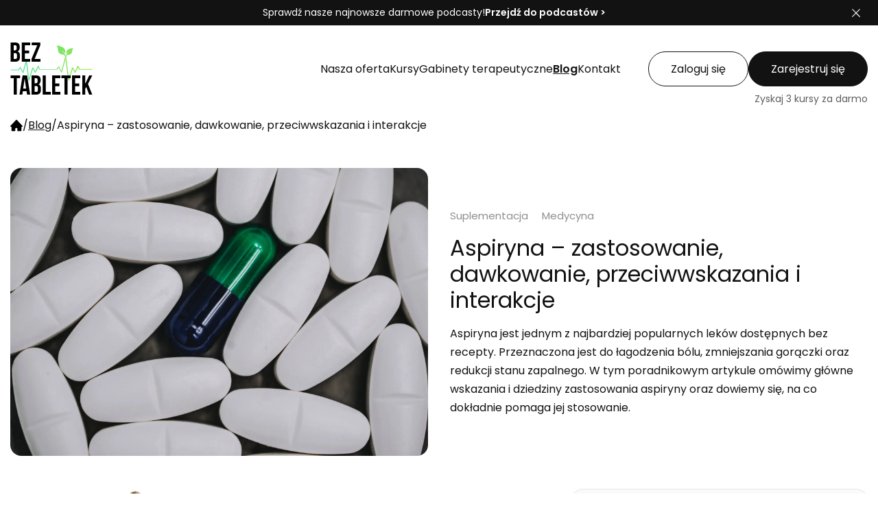

--- FILE ---
content_type: text/html; charset=utf-8
request_url: https://beztabletek.pl/blog/aspiryna-na-co-stosowanie-aspiryny-aspiryna-zastosowanie-dawkowanie-i-przeciwwskazania-aspiryna-mozliwe-skutki-uboczne-kwas-acetylosalicylowy-interakcje-z-innymi-lekami-i-objawy-przedawkowania
body_size: 21807
content:
<!DOCTYPE html><html><head><meta charSet="utf-8"/><title>Aspiryna – zastosowanie, dawkowanie, przeciwwskazania i interakcje | Blog Bez Tabletek</title><meta name="description" content="Aspiryna – zastosowanie, dawkowanie, przeciwwskazania i interakcje Przeczytaj więcej na blogu o zdrowiu BezTabletek.pl"/><meta name="viewport" content="width=device-width, initial-scale=1.0"/><link rel="canonical" href=""/><meta property="fb:app_id" content="417808263474140"/><meta name="robots" content="index, follow"/><meta property="og:locale" content="pl_PL"/><meta property="og:type" content="website"/><meta property="og:title" content="Aspiryna – zastosowanie, dawkowanie, przeciwwskazania i interakcje | Blog Bez Tabletek"/><meta property="og:description" content="Aspiryna – zastosowanie, dawkowanie, przeciwwskazania i interakcje Przeczytaj więcej na blogu o zdrowiu BezTabletek.pl"/><meta property="og:url" content="https://beztabletek.pl/blog/aspiryna-na-co-stosowanie-aspiryny-aspiryna-zastosowanie-dawkowanie-i-przeciwwskazania-aspiryna-mozliwe-skutki-uboczne-kwas-acetylosalicylowy-interakcje-z-innymi-lekami-i-objawy-przedawkowania"/><meta property="og:site_name" content="Aspiryna – zastosowanie, dawkowanie, przeciwwskazania i interakcje | Blog Bez Tabletek"/><meta property="og:image" content="https://beztabletek.pl/uploads/4eab5900-f9a9-48f8-ae1c-d27ce4eb4dae/aspiryna-na-co-stosowanie-aspiryny-aspiryna-zastosowanie-dawkowanie-i-przeciwwskazania-aspiryna-mozliwe-skutki-uboczne-kwas-acetylosalicylowy-interakcje-z-innymi-lekami-i-objawy-przedawkowania.jpg"/><meta name="twitter:card" content="summary"/><meta name="twitter:description" content="Aspiryna – zastosowanie, dawkowanie, przeciwwskazania i interakcje Przeczytaj więcej na blogu o zdrowiu BezTabletek.pl"/><meta name="twitter:title" content="Aspiryna – zastosowanie, dawkowanie, przeciwwskazania i interakcje | Blog Bez Tabletek"/><meta name="DC.Title" content="Aspiryna – zastosowanie, dawkowanie, przeciwwskazania i interakcje | Blog Bez Tabletek"/><meta name="DC.Description" content="Aspiryna – zastosowanie, dawkowanie, przeciwwskazania i interakcje Przeczytaj więcej na blogu o zdrowiu BezTabletek.pl"/><meta name="DC.Creator" content="Bez Tabletek"/><meta name="DC.Subject" content="Bez Tabletek"/><meta name="DC.Publisher" content="Bez Tabletek"/><meta name="DC.Format" content="text/html"/><meta name="DC.Language" content="pl"/><meta name="DC.Type" content="text"/><meta name="next-head-count" content="25"/><script type="module" src="/cc/cookieconsent-config.js" defer=""></script><link rel="stylesheet" href=" /cc/cookieconsent.css"/><link rel="stylesheet" href="/cc/style.css"/><link rel="apple-touch-icon" sizes="180x180" href="/favicons/apple-touch-icon.png"/><link rel="icon" type="image/png" sizes="32x32" href="/favicons/favicon-32x32.png"/><link rel="icon" type="image/png" sizes="16x16" href="/favicons/favicon-16x16.png"/><meta name="theme-color" media="(prefers-color-scheme: light)" content="#20b761"/><meta name="theme-color" media="(prefers-color-scheme: dark)" content="#07331b"/><meta name="google-site-verification" content="mKeJE23bQ_80tPOQCZdEn1AEOucNuMeBIxzdp4HEQQ0"/><link rel="preconnect" href="https://fonts.gstatic.com" crossorigin /><link rel="preload" href="/_next/static/css/b8763ad4c2db902a.css" as="style"/><link rel="stylesheet" href="/_next/static/css/b8763ad4c2db902a.css" data-n-g=""/><link rel="preload" href="/_next/static/css/e9be4ab7ad35e0d6.css" as="style"/><link rel="stylesheet" href="/_next/static/css/e9be4ab7ad35e0d6.css" data-n-p=""/><link rel="preload" href="/_next/static/css/fc106720a8d5d9ff.css" as="style"/><link rel="stylesheet" href="/_next/static/css/fc106720a8d5d9ff.css" data-n-p=""/><link rel="preload" href="/_next/static/css/6a62b39e08767333.css" as="style"/><link rel="stylesheet" href="/_next/static/css/6a62b39e08767333.css" data-n-p=""/><link rel="preload" href="/_next/static/css/540812aaac09385c.css" as="style"/><link rel="stylesheet" href="/_next/static/css/540812aaac09385c.css" data-n-p=""/><link rel="preload" href="/_next/static/css/35bdc4592bebb4e6.css" as="style"/><link rel="stylesheet" href="/_next/static/css/35bdc4592bebb4e6.css" data-n-p=""/><noscript data-n-css=""></noscript><script defer="" nomodule="" src="/_next/static/chunks/polyfills-42372ed130431b0a.js"></script><script src="/_next/static/chunks/webpack-e1fc8b449edbdcd9.js" defer=""></script><script src="/_next/static/chunks/framework-64ad27b21261a9ce.js" defer=""></script><script src="/_next/static/chunks/main-e5e349bb2d39155a.js" defer=""></script><script src="/_next/static/chunks/pages/_app-aaf842fdd3cc5719.js" defer=""></script><script src="/_next/static/chunks/5d142d41-dd2758ace6af20e6.js" defer=""></script><script src="/_next/static/chunks/34-0648592d9a78fe5f.js" defer=""></script><script src="/_next/static/chunks/8-f031f478ac6418b3.js" defer=""></script><script src="/_next/static/chunks/418-5fdebc651d3de606.js" defer=""></script><script src="/_next/static/chunks/790-22653edfe73c364f.js" defer=""></script><script src="/_next/static/chunks/175-01ed1ecddcb3d6cd.js" defer=""></script><script src="/_next/static/chunks/218-71ddca76900bc139.js" defer=""></script><script src="/_next/static/chunks/547-29d3607d3d98b5ad.js" defer=""></script><script src="/_next/static/chunks/845-b58b9efde6beecad.js" defer=""></script><script src="/_next/static/chunks/812-68f5132869d902af.js" defer=""></script><script src="/_next/static/chunks/800-ae241f943c4d96af.js" defer=""></script><script src="/_next/static/chunks/999-83e649c4a8d777d5.js" defer=""></script><script src="/_next/static/chunks/276-f1f0cb4be1fb7d7b.js" defer=""></script><script src="/_next/static/chunks/880-a26161501c92a01d.js" defer=""></script><script src="/_next/static/chunks/680-e407722d6dee0a88.js" defer=""></script><script src="/_next/static/chunks/pages/blog/%5Bslug%5D-ca318008f68f3663.js" defer=""></script><script src="/_next/static/jTEDewPGpdQtG_ssOtD7r/_buildManifest.js" defer=""></script><script src="/_next/static/jTEDewPGpdQtG_ssOtD7r/_ssgManifest.js" defer=""></script><style data-href="https://fonts.googleapis.com/css2?family=Poppins:wght@100;200;300;400;600;700&display=swap">@font-face{font-family:'Poppins';font-style:normal;font-weight:100;font-display:swap;src:url(https://fonts.gstatic.com/s/poppins/v24/pxiGyp8kv8JHgFVrLPTedA.woff) format('woff')}@font-face{font-family:'Poppins';font-style:normal;font-weight:200;font-display:swap;src:url(https://fonts.gstatic.com/s/poppins/v24/pxiByp8kv8JHgFVrLFj_V1g.woff) format('woff')}@font-face{font-family:'Poppins';font-style:normal;font-weight:300;font-display:swap;src:url(https://fonts.gstatic.com/s/poppins/v24/pxiByp8kv8JHgFVrLDz8V1g.woff) format('woff')}@font-face{font-family:'Poppins';font-style:normal;font-weight:400;font-display:swap;src:url(https://fonts.gstatic.com/s/poppins/v24/pxiEyp8kv8JHgFVrFJM.woff) format('woff')}@font-face{font-family:'Poppins';font-style:normal;font-weight:600;font-display:swap;src:url(https://fonts.gstatic.com/s/poppins/v24/pxiByp8kv8JHgFVrLEj6V1g.woff) format('woff')}@font-face{font-family:'Poppins';font-style:normal;font-weight:700;font-display:swap;src:url(https://fonts.gstatic.com/s/poppins/v24/pxiByp8kv8JHgFVrLCz7V1g.woff) format('woff')}@font-face{font-family:'Poppins';font-style:normal;font-weight:100;font-display:swap;src:url(https://fonts.gstatic.com/s/poppins/v24/pxiGyp8kv8JHgFVrLPTucXtAOvWDSHFF.woff2) format('woff2');unicode-range:U+0900-097F,U+1CD0-1CF9,U+200C-200D,U+20A8,U+20B9,U+20F0,U+25CC,U+A830-A839,U+A8E0-A8FF,U+11B00-11B09}@font-face{font-family:'Poppins';font-style:normal;font-weight:100;font-display:swap;src:url(https://fonts.gstatic.com/s/poppins/v24/pxiGyp8kv8JHgFVrLPTufntAOvWDSHFF.woff2) format('woff2');unicode-range:U+0100-02BA,U+02BD-02C5,U+02C7-02CC,U+02CE-02D7,U+02DD-02FF,U+0304,U+0308,U+0329,U+1D00-1DBF,U+1E00-1E9F,U+1EF2-1EFF,U+2020,U+20A0-20AB,U+20AD-20C0,U+2113,U+2C60-2C7F,U+A720-A7FF}@font-face{font-family:'Poppins';font-style:normal;font-weight:100;font-display:swap;src:url(https://fonts.gstatic.com/s/poppins/v24/pxiGyp8kv8JHgFVrLPTucHtAOvWDSA.woff2) format('woff2');unicode-range:U+0000-00FF,U+0131,U+0152-0153,U+02BB-02BC,U+02C6,U+02DA,U+02DC,U+0304,U+0308,U+0329,U+2000-206F,U+20AC,U+2122,U+2191,U+2193,U+2212,U+2215,U+FEFF,U+FFFD}@font-face{font-family:'Poppins';font-style:normal;font-weight:200;font-display:swap;src:url(https://fonts.gstatic.com/s/poppins/v24/pxiByp8kv8JHgFVrLFj_Z11lFd2JQEl8qw.woff2) format('woff2');unicode-range:U+0900-097F,U+1CD0-1CF9,U+200C-200D,U+20A8,U+20B9,U+20F0,U+25CC,U+A830-A839,U+A8E0-A8FF,U+11B00-11B09}@font-face{font-family:'Poppins';font-style:normal;font-weight:200;font-display:swap;src:url(https://fonts.gstatic.com/s/poppins/v24/pxiByp8kv8JHgFVrLFj_Z1JlFd2JQEl8qw.woff2) format('woff2');unicode-range:U+0100-02BA,U+02BD-02C5,U+02C7-02CC,U+02CE-02D7,U+02DD-02FF,U+0304,U+0308,U+0329,U+1D00-1DBF,U+1E00-1E9F,U+1EF2-1EFF,U+2020,U+20A0-20AB,U+20AD-20C0,U+2113,U+2C60-2C7F,U+A720-A7FF}@font-face{font-family:'Poppins';font-style:normal;font-weight:200;font-display:swap;src:url(https://fonts.gstatic.com/s/poppins/v24/pxiByp8kv8JHgFVrLFj_Z1xlFd2JQEk.woff2) format('woff2');unicode-range:U+0000-00FF,U+0131,U+0152-0153,U+02BB-02BC,U+02C6,U+02DA,U+02DC,U+0304,U+0308,U+0329,U+2000-206F,U+20AC,U+2122,U+2191,U+2193,U+2212,U+2215,U+FEFF,U+FFFD}@font-face{font-family:'Poppins';font-style:normal;font-weight:300;font-display:swap;src:url(https://fonts.gstatic.com/s/poppins/v24/pxiByp8kv8JHgFVrLDz8Z11lFd2JQEl8qw.woff2) format('woff2');unicode-range:U+0900-097F,U+1CD0-1CF9,U+200C-200D,U+20A8,U+20B9,U+20F0,U+25CC,U+A830-A839,U+A8E0-A8FF,U+11B00-11B09}@font-face{font-family:'Poppins';font-style:normal;font-weight:300;font-display:swap;src:url(https://fonts.gstatic.com/s/poppins/v24/pxiByp8kv8JHgFVrLDz8Z1JlFd2JQEl8qw.woff2) format('woff2');unicode-range:U+0100-02BA,U+02BD-02C5,U+02C7-02CC,U+02CE-02D7,U+02DD-02FF,U+0304,U+0308,U+0329,U+1D00-1DBF,U+1E00-1E9F,U+1EF2-1EFF,U+2020,U+20A0-20AB,U+20AD-20C0,U+2113,U+2C60-2C7F,U+A720-A7FF}@font-face{font-family:'Poppins';font-style:normal;font-weight:300;font-display:swap;src:url(https://fonts.gstatic.com/s/poppins/v24/pxiByp8kv8JHgFVrLDz8Z1xlFd2JQEk.woff2) format('woff2');unicode-range:U+0000-00FF,U+0131,U+0152-0153,U+02BB-02BC,U+02C6,U+02DA,U+02DC,U+0304,U+0308,U+0329,U+2000-206F,U+20AC,U+2122,U+2191,U+2193,U+2212,U+2215,U+FEFF,U+FFFD}@font-face{font-family:'Poppins';font-style:normal;font-weight:400;font-display:swap;src:url(https://fonts.gstatic.com/s/poppins/v24/pxiEyp8kv8JHgFVrJJbecnFHGPezSQ.woff2) format('woff2');unicode-range:U+0900-097F,U+1CD0-1CF9,U+200C-200D,U+20A8,U+20B9,U+20F0,U+25CC,U+A830-A839,U+A8E0-A8FF,U+11B00-11B09}@font-face{font-family:'Poppins';font-style:normal;font-weight:400;font-display:swap;src:url(https://fonts.gstatic.com/s/poppins/v24/pxiEyp8kv8JHgFVrJJnecnFHGPezSQ.woff2) format('woff2');unicode-range:U+0100-02BA,U+02BD-02C5,U+02C7-02CC,U+02CE-02D7,U+02DD-02FF,U+0304,U+0308,U+0329,U+1D00-1DBF,U+1E00-1E9F,U+1EF2-1EFF,U+2020,U+20A0-20AB,U+20AD-20C0,U+2113,U+2C60-2C7F,U+A720-A7FF}@font-face{font-family:'Poppins';font-style:normal;font-weight:400;font-display:swap;src:url(https://fonts.gstatic.com/s/poppins/v24/pxiEyp8kv8JHgFVrJJfecnFHGPc.woff2) format('woff2');unicode-range:U+0000-00FF,U+0131,U+0152-0153,U+02BB-02BC,U+02C6,U+02DA,U+02DC,U+0304,U+0308,U+0329,U+2000-206F,U+20AC,U+2122,U+2191,U+2193,U+2212,U+2215,U+FEFF,U+FFFD}@font-face{font-family:'Poppins';font-style:normal;font-weight:600;font-display:swap;src:url(https://fonts.gstatic.com/s/poppins/v24/pxiByp8kv8JHgFVrLEj6Z11lFd2JQEl8qw.woff2) format('woff2');unicode-range:U+0900-097F,U+1CD0-1CF9,U+200C-200D,U+20A8,U+20B9,U+20F0,U+25CC,U+A830-A839,U+A8E0-A8FF,U+11B00-11B09}@font-face{font-family:'Poppins';font-style:normal;font-weight:600;font-display:swap;src:url(https://fonts.gstatic.com/s/poppins/v24/pxiByp8kv8JHgFVrLEj6Z1JlFd2JQEl8qw.woff2) format('woff2');unicode-range:U+0100-02BA,U+02BD-02C5,U+02C7-02CC,U+02CE-02D7,U+02DD-02FF,U+0304,U+0308,U+0329,U+1D00-1DBF,U+1E00-1E9F,U+1EF2-1EFF,U+2020,U+20A0-20AB,U+20AD-20C0,U+2113,U+2C60-2C7F,U+A720-A7FF}@font-face{font-family:'Poppins';font-style:normal;font-weight:600;font-display:swap;src:url(https://fonts.gstatic.com/s/poppins/v24/pxiByp8kv8JHgFVrLEj6Z1xlFd2JQEk.woff2) format('woff2');unicode-range:U+0000-00FF,U+0131,U+0152-0153,U+02BB-02BC,U+02C6,U+02DA,U+02DC,U+0304,U+0308,U+0329,U+2000-206F,U+20AC,U+2122,U+2191,U+2193,U+2212,U+2215,U+FEFF,U+FFFD}@font-face{font-family:'Poppins';font-style:normal;font-weight:700;font-display:swap;src:url(https://fonts.gstatic.com/s/poppins/v24/pxiByp8kv8JHgFVrLCz7Z11lFd2JQEl8qw.woff2) format('woff2');unicode-range:U+0900-097F,U+1CD0-1CF9,U+200C-200D,U+20A8,U+20B9,U+20F0,U+25CC,U+A830-A839,U+A8E0-A8FF,U+11B00-11B09}@font-face{font-family:'Poppins';font-style:normal;font-weight:700;font-display:swap;src:url(https://fonts.gstatic.com/s/poppins/v24/pxiByp8kv8JHgFVrLCz7Z1JlFd2JQEl8qw.woff2) format('woff2');unicode-range:U+0100-02BA,U+02BD-02C5,U+02C7-02CC,U+02CE-02D7,U+02DD-02FF,U+0304,U+0308,U+0329,U+1D00-1DBF,U+1E00-1E9F,U+1EF2-1EFF,U+2020,U+20A0-20AB,U+20AD-20C0,U+2113,U+2C60-2C7F,U+A720-A7FF}@font-face{font-family:'Poppins';font-style:normal;font-weight:700;font-display:swap;src:url(https://fonts.gstatic.com/s/poppins/v24/pxiByp8kv8JHgFVrLCz7Z1xlFd2JQEk.woff2) format('woff2');unicode-range:U+0000-00FF,U+0131,U+0152-0153,U+02BB-02BC,U+02C6,U+02DA,U+02DC,U+0304,U+0308,U+0329,U+2000-206F,U+20AC,U+2122,U+2191,U+2193,U+2212,U+2215,U+FEFF,U+FFFD}</style></head><body><div id="__next"><div class="header_pageHead__1UBCQ"><div class="header_pageHead__content__QXB_H"><a title="Strona główna portalu bezTabletek.pl" class="header_logo__BTWJZ" href="/"><img alt="bezTabletek.pl" loading="lazy" width="120" height="76" decoding="async" data-nimg="1" style="color:transparent" src="/_next/static/media/logo.e0e374db.svg"/></a><ul class="header_headMenu__3ZuZ6"><li><a href="/oferta" class="forms_simpleButton__vOQ7c forms_simpleButton--text__xmT5N" title="Oferta portalu o zdrowiu"><span>Nasza oferta</span></a></li><li class=""><a href="/kursy" class="forms_simpleButton__vOQ7c forms_simpleButton--text__xmT5N" title="Zobacz szkolenia healthcare"><span>Kursy</span></a><ul class="header_singleLevelMenu__children__ikKYv"><li class="header_singleLevelMenu__child__q4T8W"><a href="/kursy/kategorie/zywnosc" class="forms_simpleButton__vOQ7c header_singleLevelMenu__child__link__QuB8D forms_simpleButton--secondary__sgfys forms_simpleButton--small__uMMda" title="Żywność"><span>Żywność</span></a></li><li class="header_singleLevelMenu__child__q4T8W"><a href="/kursy/kategorie/dietetyka" class="forms_simpleButton__vOQ7c header_singleLevelMenu__child__link__QuB8D forms_simpleButton--secondary__sgfys forms_simpleButton--small__uMMda" title="Dietetyka"><span>Dietetyka</span></a></li><li class="header_singleLevelMenu__child__q4T8W"><a href="/kursy/kategorie/medycyna-akademicka" class="forms_simpleButton__vOQ7c header_singleLevelMenu__child__link__QuB8D forms_simpleButton--secondary__sgfys forms_simpleButton--small__uMMda" title="Medycyna Akademicka"><span>Medycyna Akademicka</span></a></li><li class="header_singleLevelMenu__child__q4T8W"><a href="/kursy/kategorie/medycyna-naturalna" class="forms_simpleButton__vOQ7c header_singleLevelMenu__child__link__QuB8D forms_simpleButton--secondary__sgfys forms_simpleButton--small__uMMda" title="Medycyna Naturalna"><span>Medycyna Naturalna</span></a></li><li class="header_singleLevelMenu__child__q4T8W"><a href="/kursy/kategorie/terapie-naturalne" class="forms_simpleButton__vOQ7c header_singleLevelMenu__child__link__QuB8D forms_simpleButton--secondary__sgfys forms_simpleButton--small__uMMda" title="Terapie naturalne"><span>Terapie naturalne</span></a></li><li class="header_singleLevelMenu__child__q4T8W"><a href="/kursy/kategorie/biorezonans" class="forms_simpleButton__vOQ7c header_singleLevelMenu__child__link__QuB8D forms_simpleButton--secondary__sgfys forms_simpleButton--small__uMMda" title="Biorezonans"><span>Biorezonans</span></a></li><li class="header_singleLevelMenu__child__q4T8W"><a href="/kursy/kategorie/ziololecznictwo" class="forms_simpleButton__vOQ7c header_singleLevelMenu__child__link__QuB8D forms_simpleButton--secondary__sgfys forms_simpleButton--small__uMMda" title="Ziołolecznictwo"><span>Ziołolecznictwo</span></a></li><li class="header_singleLevelMenu__child__q4T8W"><a href="/kursy/kategorie/suplementacja" class="forms_simpleButton__vOQ7c header_singleLevelMenu__child__link__QuB8D forms_simpleButton--secondary__sgfys forms_simpleButton--small__uMMda" title="Suplementacja"><span>Suplementacja</span></a></li><li class="header_singleLevelMenu__child__q4T8W"><a href="/kursy/kategorie/zdrowie-psychiczne" class="forms_simpleButton__vOQ7c header_singleLevelMenu__child__link__QuB8D forms_simpleButton--secondary__sgfys forms_simpleButton--small__uMMda" title="Zdrowie Psychiczne"><span>Zdrowie Psychiczne</span></a></li><li class="header_singleLevelMenu__child__q4T8W"><a href="/kursy/kategorie/odchudzanie" class="forms_simpleButton__vOQ7c header_singleLevelMenu__child__link__QuB8D forms_simpleButton--secondary__sgfys forms_simpleButton--small__uMMda" title="Odchudzanie"><span>Odchudzanie</span></a></li><li class="header_singleLevelMenu__child__q4T8W"><a href="/kursy/kategorie/opieka-nad-seniorami" class="forms_simpleButton__vOQ7c header_singleLevelMenu__child__link__QuB8D forms_simpleButton--secondary__sgfys forms_simpleButton--small__uMMda" title="Opieka nad Seniorami"><span>Opieka nad Seniorami</span></a></li><li class="header_singleLevelMenu__child__q4T8W"><a href="/kursy/kategorie/medycyna-estetyczna" class="forms_simpleButton__vOQ7c header_singleLevelMenu__child__link__QuB8D forms_simpleButton--secondary__sgfys forms_simpleButton--small__uMMda" title="Medycyna Estetyczna"><span>Medycyna Estetyczna</span></a></li><li class="header_singleLevelMenu__child__q4T8W"><a href="/kursy/kategorie/naturopatia" class="forms_simpleButton__vOQ7c header_singleLevelMenu__child__link__QuB8D forms_simpleButton--secondary__sgfys forms_simpleButton--small__uMMda" title="Naturopatia"><span>Naturopatia</span></a></li><li class="header_singleLevelMenu__child__q4T8W"><a href="/kursy/kategorie/tcm" class="forms_simpleButton__vOQ7c header_singleLevelMenu__child__link__QuB8D forms_simpleButton--secondary__sgfys forms_simpleButton--small__uMMda" title="TCM (tradycyjna medycyna chińska)"><span>TCM (tradycyjna medycyna chińska)</span></a></li><li class="header_singleLevelMenu__child__q4T8W"><a href="/kursy/kategorie/totalna-biologia" class="forms_simpleButton__vOQ7c header_singleLevelMenu__child__link__QuB8D forms_simpleButton--secondary__sgfys forms_simpleButton--small__uMMda" title="Totalna Biologia"><span>Totalna Biologia</span></a></li><li class="header_singleLevelMenu__child__q4T8W"><a href="/kursy/kategorie/profilaktyka-przeciwnowotworowa" class="forms_simpleButton__vOQ7c header_singleLevelMenu__child__link__QuB8D forms_simpleButton--secondary__sgfys forms_simpleButton--small__uMMda" title="Profilaktyka przeciwnowotworowa"><span>Profilaktyka przeciwnowotworowa</span></a></li><li class="header_singleLevelMenu__child__q4T8W"><a href="/kursy/kategorie/alergie" class="forms_simpleButton__vOQ7c header_singleLevelMenu__child__link__QuB8D forms_simpleButton--secondary__sgfys forms_simpleButton--small__uMMda" title="Alergie"><span>Alergie</span></a></li><li class="header_singleLevelMenu__child__q4T8W"><a href="/kursy/kategorie/marketing" class="forms_simpleButton__vOQ7c header_singleLevelMenu__child__link__QuB8D forms_simpleButton--secondary__sgfys forms_simpleButton--small__uMMda" title="Marketing"><span>Marketing</span></a></li><li class="header_singleLevelMenu__child__q4T8W"><a href="/kursy/kategorie/rehabilitacja" class="forms_simpleButton__vOQ7c header_singleLevelMenu__child__link__QuB8D forms_simpleButton--secondary__sgfys forms_simpleButton--small__uMMda" title="Rehabilitacja"><span>Rehabilitacja</span></a></li><li class="header_singleLevelMenu__child__q4T8W"><a href="/kursy/kategorie/stomatologia" class="forms_simpleButton__vOQ7c header_singleLevelMenu__child__link__QuB8D forms_simpleButton--secondary__sgfys forms_simpleButton--small__uMMda" title="Stomatologia"><span>Stomatologia</span></a></li><li class="header_singleLevelMenu__child__q4T8W"><a href="/kursy/kategorie/sport" class="forms_simpleButton__vOQ7c header_singleLevelMenu__child__link__QuB8D forms_simpleButton--secondary__sgfys forms_simpleButton--small__uMMda" title="Sport"><span>Sport</span></a></li><li class="header_singleLevelMenu__child__q4T8W"><a href="/kursy/kategorie/gotowanie" class="forms_simpleButton__vOQ7c header_singleLevelMenu__child__link__QuB8D forms_simpleButton--secondary__sgfys forms_simpleButton--small__uMMda" title="Gotowanie"><span>Gotowanie</span></a></li></ul></li><li><a href="/uslugi/gabinety-terapeutyczne" class="forms_simpleButton__vOQ7c forms_simpleButton--text__xmT5N" title="Gabinety terapeutyczne"><span>Gabinety terapeutyczne</span></a></li><li><a href="/blog" class="forms_simpleButton__vOQ7c forms_simpleButton--text__xmT5N forms_simpleButton--active__lR6WU" title="Blog"><span>Blog</span></a></li><li><a href="/kontakt" class="forms_simpleButton__vOQ7c forms_simpleButton--text__xmT5N" title="Dane kontaktowe"><span>Kontakt</span></a></li></ul><ul class="header_accountContainer__oMvvx"><li><a href="/login" class="forms_simpleButton__vOQ7c forms_simpleButton--secondary__sgfys" title="Zaloguj się">Zaloguj się</a></li><li><a href="/register" class="forms_simpleButton__vOQ7c" title="Zarejestruj się">Zarejestruj się</a></li><li class="header_accountContainer__subtitle__P5Qye"><span>Zyskaj 3 kursy za darmo</span></li></ul></div></div><ul class="common_breadcrumbs__swROM" itemscope="" itemType="https://schema.org/BreadcrumbList"><li itemProp="itemListElement" itemscope="" itemType="https://schema.org/ListItem"><a title="Strona główna" itemProp="item" itemType="https://schema.org/WebPage" href="/"><svg class="common_icon__c7nxM" width="18px" height="18px" version="1.1" xmlns="http://www.w3.org/2000/svg" viewBox="0 0 142 142" xml:space="preserve"><path class="common_icon__path__LGlf7" fill="default" d="M75,6.9c-2.2-2.3-5.9-2.3-8.1,0L1.5,76.1c-3.4,3.6-0.8,9.4,4.1,9.4h1.8c3.1,0,5.6,2.5,5.6,5.6V131
	 c0,3.1,2.5,5.6,5.6,5.6h33.7c3.1,0,5.6-2.5,5.6-5.6v-23.9c0-3.1,2.5-5.6,5.6-5.6h12.3c3.1,0,5.6,2.5,5.6,5.6V131
	 c0,3.1,2.5,5.6,5.6,5.6h36.4c3.1,0,5.6-2.5,5.6-5.6V91.1c0-3.1,2.5-5.6,5.6-5.6h1.7c4.9,0,7.4-5.8,4.1-9.4L75,6.9z"></path></svg><meta itemProp="name" content="Strona główna"/><meta itemProp="position" content="1"/></a></li><li><span>/</span></li><li itemProp="itemListElement" itemscope="" itemType="https://schema.org/ListItem"><a title="Blog" itemProp="item" itemType="https://schema.org/WebPage" href="/blog"><span itemProp="name">Blog</span><meta itemProp="position" content="2"/></a></li><li><span>/</span></li><li itemProp="itemListElement" itemscope="" itemType="https://schema.org/ListItem"><span itemProp="name">Aspiryna – zastosowanie, dawkowanie, przeciwwskazania i interakcje</span><meta itemProp="position" content="3"/></li></ul><div class="articles_articleHeader__GetTw"><div class="articles_articleHeader__img__jys_4"><img alt="Aspiryna – zastosowanie, dawkowanie, przeciwwskazania i interakcje" loading="lazy" decoding="async" data-nimg="fill" style="position:absolute;height:100%;width:100%;left:0;top:0;right:0;bottom:0;object-fit:cover;color:transparent" sizes="100vw" srcSet="/_next/image?url=https%3A%2F%2Fbeztabletek.pl%2Fuploads%2F4eab5900-f9a9-48f8-ae1c-d27ce4eb4dae%2Faspiryna-na-co-stosowanie-aspiryny-aspiryna-zastosowanie-dawkowanie-i-przeciwwskazania-aspiryna-mozliwe-skutki-uboczne-kwas-acetylosalicylowy-interakcje-z-innymi-lekami-i-objawy-przedawkowania.jpg&amp;w=640&amp;q=75 640w, /_next/image?url=https%3A%2F%2Fbeztabletek.pl%2Fuploads%2F4eab5900-f9a9-48f8-ae1c-d27ce4eb4dae%2Faspiryna-na-co-stosowanie-aspiryny-aspiryna-zastosowanie-dawkowanie-i-przeciwwskazania-aspiryna-mozliwe-skutki-uboczne-kwas-acetylosalicylowy-interakcje-z-innymi-lekami-i-objawy-przedawkowania.jpg&amp;w=750&amp;q=75 750w, /_next/image?url=https%3A%2F%2Fbeztabletek.pl%2Fuploads%2F4eab5900-f9a9-48f8-ae1c-d27ce4eb4dae%2Faspiryna-na-co-stosowanie-aspiryny-aspiryna-zastosowanie-dawkowanie-i-przeciwwskazania-aspiryna-mozliwe-skutki-uboczne-kwas-acetylosalicylowy-interakcje-z-innymi-lekami-i-objawy-przedawkowania.jpg&amp;w=828&amp;q=75 828w, /_next/image?url=https%3A%2F%2Fbeztabletek.pl%2Fuploads%2F4eab5900-f9a9-48f8-ae1c-d27ce4eb4dae%2Faspiryna-na-co-stosowanie-aspiryny-aspiryna-zastosowanie-dawkowanie-i-przeciwwskazania-aspiryna-mozliwe-skutki-uboczne-kwas-acetylosalicylowy-interakcje-z-innymi-lekami-i-objawy-przedawkowania.jpg&amp;w=1080&amp;q=75 1080w, /_next/image?url=https%3A%2F%2Fbeztabletek.pl%2Fuploads%2F4eab5900-f9a9-48f8-ae1c-d27ce4eb4dae%2Faspiryna-na-co-stosowanie-aspiryny-aspiryna-zastosowanie-dawkowanie-i-przeciwwskazania-aspiryna-mozliwe-skutki-uboczne-kwas-acetylosalicylowy-interakcje-z-innymi-lekami-i-objawy-przedawkowania.jpg&amp;w=1200&amp;q=75 1200w, /_next/image?url=https%3A%2F%2Fbeztabletek.pl%2Fuploads%2F4eab5900-f9a9-48f8-ae1c-d27ce4eb4dae%2Faspiryna-na-co-stosowanie-aspiryny-aspiryna-zastosowanie-dawkowanie-i-przeciwwskazania-aspiryna-mozliwe-skutki-uboczne-kwas-acetylosalicylowy-interakcje-z-innymi-lekami-i-objawy-przedawkowania.jpg&amp;w=1920&amp;q=75 1920w, /_next/image?url=https%3A%2F%2Fbeztabletek.pl%2Fuploads%2F4eab5900-f9a9-48f8-ae1c-d27ce4eb4dae%2Faspiryna-na-co-stosowanie-aspiryny-aspiryna-zastosowanie-dawkowanie-i-przeciwwskazania-aspiryna-mozliwe-skutki-uboczne-kwas-acetylosalicylowy-interakcje-z-innymi-lekami-i-objawy-przedawkowania.jpg&amp;w=2048&amp;q=75 2048w, /_next/image?url=https%3A%2F%2Fbeztabletek.pl%2Fuploads%2F4eab5900-f9a9-48f8-ae1c-d27ce4eb4dae%2Faspiryna-na-co-stosowanie-aspiryny-aspiryna-zastosowanie-dawkowanie-i-przeciwwskazania-aspiryna-mozliwe-skutki-uboczne-kwas-acetylosalicylowy-interakcje-z-innymi-lekami-i-objawy-przedawkowania.jpg&amp;w=3840&amp;q=75 3840w" src="/_next/image?url=https%3A%2F%2Fbeztabletek.pl%2Fuploads%2F4eab5900-f9a9-48f8-ae1c-d27ce4eb4dae%2Faspiryna-na-co-stosowanie-aspiryny-aspiryna-zastosowanie-dawkowanie-i-przeciwwskazania-aspiryna-mozliwe-skutki-uboczne-kwas-acetylosalicylowy-interakcje-z-innymi-lekami-i-objawy-przedawkowania.jpg&amp;w=3840&amp;q=75"/></div><div class="articles_articleHeader__main__wfpdF"><ul class="articles_articleHeader__categories__bzrra"><li><a class="articles_articleHeader__categories__item__J_3_8" title="Kategoria bloga: Suplementacja" href="/blog/kategorie/suplementacja">Suplementacja</a></li><li><a class="articles_articleHeader__categories__item__J_3_8" title="Kategoria bloga: Medycyna" href="/blog/kategorie/medycyna-akademicka">Medycyna</a></li></ul><h1 class="articles_articleHeader__title__TONJJ">Aspiryna – zastosowanie, dawkowanie, przeciwwskazania i interakcje</h1><div class="articles_articleHeader__lead__75_st"><p>Aspiryna jest jednym z najbardziej popularnych leków dostępnych bez recepty. Przeznaczona jest do łagodzenia bólu, zmniejszania gorączki oraz redukcji stanu zapalnego. W tym poradnikowym artykule omówimy główne wskazania i dziedziny zastosowania aspiryny oraz dowiemy się, na co dokładnie pomaga jej stosowanie.</p></div></div></div><div class="articles_outerWrapper__a7QzE"><div class="articles_outerWrapper__banner__2ZBCY"></div><main class="articles_outerWrapper__main__G8DYr"><div class="articles_articleAuthorBar___AEEI"><a href="/prelegent/weronika-morawska" class="prelegents_prelegentBadge__IPLnR"><div class="prelegents_prelegentBadge__image__6h99f"><img alt="mgr Weronika Morawska" loading="lazy" decoding="async" data-nimg="fill" style="position:absolute;height:100%;width:100%;left:0;top:0;right:0;bottom:0;object-fit:contain;color:transparent" sizes="100vw" srcSet="/_next/image?url=https%3A%2F%2Fbeztabletek.pl%2Fuploads%2F3e600e74-381b-48c9-8d7c-ca7a58af8832%2Fweronika-morawska-prelegent-bez-tabletek.png&amp;w=640&amp;q=75 640w, /_next/image?url=https%3A%2F%2Fbeztabletek.pl%2Fuploads%2F3e600e74-381b-48c9-8d7c-ca7a58af8832%2Fweronika-morawska-prelegent-bez-tabletek.png&amp;w=750&amp;q=75 750w, /_next/image?url=https%3A%2F%2Fbeztabletek.pl%2Fuploads%2F3e600e74-381b-48c9-8d7c-ca7a58af8832%2Fweronika-morawska-prelegent-bez-tabletek.png&amp;w=828&amp;q=75 828w, /_next/image?url=https%3A%2F%2Fbeztabletek.pl%2Fuploads%2F3e600e74-381b-48c9-8d7c-ca7a58af8832%2Fweronika-morawska-prelegent-bez-tabletek.png&amp;w=1080&amp;q=75 1080w, /_next/image?url=https%3A%2F%2Fbeztabletek.pl%2Fuploads%2F3e600e74-381b-48c9-8d7c-ca7a58af8832%2Fweronika-morawska-prelegent-bez-tabletek.png&amp;w=1200&amp;q=75 1200w, /_next/image?url=https%3A%2F%2Fbeztabletek.pl%2Fuploads%2F3e600e74-381b-48c9-8d7c-ca7a58af8832%2Fweronika-morawska-prelegent-bez-tabletek.png&amp;w=1920&amp;q=75 1920w, /_next/image?url=https%3A%2F%2Fbeztabletek.pl%2Fuploads%2F3e600e74-381b-48c9-8d7c-ca7a58af8832%2Fweronika-morawska-prelegent-bez-tabletek.png&amp;w=2048&amp;q=75 2048w, /_next/image?url=https%3A%2F%2Fbeztabletek.pl%2Fuploads%2F3e600e74-381b-48c9-8d7c-ca7a58af8832%2Fweronika-morawska-prelegent-bez-tabletek.png&amp;w=3840&amp;q=75 3840w" src="/_next/image?url=https%3A%2F%2Fbeztabletek.pl%2Fuploads%2F3e600e74-381b-48c9-8d7c-ca7a58af8832%2Fweronika-morawska-prelegent-bez-tabletek.png&amp;w=3840&amp;q=75"/></div><div class="prelegents_prelegentBadge__container__PscVo"><h5 class="prelegents_prelegentBadge__name__KIIvk">mgr<!-- --> <!-- -->Weronika<!-- --> <!-- -->Morawska</h5><span class="prelegents_prelegentBadge__title__lRVXk">autor artykułu</span></div></a><div class="articles_articleAuthorBar__aside__g_Oqq"><div class="articles_articleAuthorBar__icoValue__j0igL"><svg class="common_icon__c7nxM" width="16px" height="16px" version="1.1" xmlns="http://www.w3.org/2000/svg" viewBox="0 0 142 142" xml:space="preserve"><path class="common_icon__path__LGlf7" fill="default" d="M118.1,11.8h-11.8V5.9c0-3.3-2.6-5.9-5.9-5.9c-3.3,0-5.9,2.6-5.9,5.9v5.9H47.2V5.9c0-3.3-2.6-5.9-5.9-5.9
	c-3.3,0-5.9,2.6-5.9,5.9v5.9H23.6C10.6,11.8,0,22.4,0,35.4V59v11.8v47.2c0,13,10.6,23.6,23.6,23.6h94.5c13,0,23.6-10.6,23.6-23.6
	V70.8V59V35.4C141.7,22.4,131.1,11.8,118.1,11.8z M129.9,118.1c0,6.5-5.3,11.8-11.8,11.8H23.6c-6.5,0-11.8-5.3-11.8-11.8V70.8h118.1
	V118.1z M11.8,59V35.4c0-6.5,5.3-11.8,11.8-11.8h11.8v17.7c0,3.3,2.6,5.9,5.9,5.9c3.3,0,5.9-2.6,5.9-5.9V23.6h47.2v17.7
	c0,3.3,2.6,5.9,5.9,5.9c3.3,0,5.9-2.6,5.9-5.9V23.6h11.8c6.5,0,11.8,5.3,11.8,11.8V59H11.8z"></path></svg><span>12 września 2025</span></div><div class="articles_articleAuthorBar__icoValue__j0igL"><svg class="common_icon__c7nxM" width="16px" height="16px" version="1.1" xmlns="http://www.w3.org/2000/svg" viewBox="0 0 142 142" xml:space="preserve"><path class="common_icon__path__LGlf7" fill="default" d="M82.7,88.6c-1.7,0-3.4-0.8-4.6-2.2L64.9,70V23.6c0-3.3,2.6-5.9,5.9-5.9s5.9,2.6,5.9,5.9v42.2L87.3,79c2,2.5,1.6,6.3-0.9,8.3
	C85.3,88.1,84,88.6,82.7,88.6z M141.7,70.8C141.7,31.8,109.9,0,70.8,0S0,31.8,0,70.8s31.8,70.8,70.8,70.8S141.7,109.9,141.7,70.8z
	 M129.9,70.8c0,32.6-26.5,59-59,59s-59-26.5-59-59s26.5-59,59-59S129.9,38.3,129.9,70.8z"></path></svg><span>4 min</span></div></div></div><div><div><div class="articles_articleComponent__AM5X_ articles_articleHtml__OqfNu"><div class="layout_sectionHeading__6rjy4"><h2 class="layout_sectionHeading__title__aYaiC articles_articleSectionHeading__CqYjt layout_sectionHeading__title--level2__yqPoZ">Czym jest aspiryna? Aspiryna co to takiego</h2></div><div><p>Aspiryna, znana również jako kwas acetylosalicylowy, jest powszechnie stosowanym lekiem przeciwbólowym, przeciwzapalnym i przeciwgorączkowym. Jest jednym z najbardziej popularnych leków dostępnych bez recepty. Aspiryna działa poprzez hamowanie substancji zwanej prostaglandyną, która jest odpowiedzialna za ból, stan zapalny i gorączkę. Jest skuteczna w łagodzeniu różnego rodzaju bólów, takich jak bóle głowy, bóle mięśniowe, bóle menstruacyjne i bóle związane z zapaleniem stawów. Ponadto, aspiryna jest także stosowana jako lek przeciwpłytkowy, co oznacza, że zmniejsza skłonność krwi do tworzenia skrzepów. Dlatego jest często przepisywana osobom z chorobami serca lub poważnymi ryzykami zakrzepicy. Aspirynę można przyjmować doustnie w postaci tabletek lub rozpuszczać w wodzie. Oczywiście, jak każdy lek, aspiryna może wywoływać pewne skutki uboczne, takie jak zgaga, nudności lub alergie, dlatego zawsze warto skonsultować się z lekarzem przed jej stosowaniem. </p></div></div></div><div><div class="articles_articleComponent__AM5X_ articles_articleHtml__OqfNu"><div class="layout_sectionHeading__6rjy4"><h2 class="layout_sectionHeading__title__aYaiC articles_articleSectionHeading__CqYjt layout_sectionHeading__title--level2__yqPoZ">Aspiryna - wskazania i dziedziny zastosowania</h2></div><div><p>Aspiryna jest lekiem, którego główne zastosowania obejmują łagodzenie bólu, obniżanie gorączki oraz redukcję stanów zapalnych. Wykazuje również działanie przeciwzakrzepowe, przeciwpłytkowe oraz przeciwpowstawanie zakrzepu. Ze względu na swoje różnorodne właściwości, aspiryna ma szerokie spektrum zastosowań w różnych dziedzinach medycyny.</p></div></div></div><div><div class="articles_articleComponent__AM5X_ articles_articleHtml__OqfNu"><div class="layout_sectionHeading__6rjy4"><h2 class="layout_sectionHeading__title__aYaiC articles_articleSectionHeading__CqYjt layout_sectionHeading__title--level2__yqPoZ">Aspiryna - jakie schorzenia i objawy można nią leczyć</h2></div><div><p>Aspiryna znajduje zastosowanie w leczeniu wielu schorzeń oraz eliminowaniu różnych objawów. Jest powszechnie stosowana w łagodzeniu bólu głowy, zęba, gardła, stawów czy miesiączkowego. Ponadto, może być pomocna w redukcji gorączki spowodowanej infekcjami wirusowymi lub bakteryjnymi. Aspiryna jest również stosowana w profilaktyce chorób sercowo-naczyniowych, takich jak zawał serca czy udar mózgu.</p></div></div></div><div><div class="articles_articleComponent__AM5X_ articles_articleHtml__OqfNu"><div class="layout_sectionHeading__6rjy4"><h2 class="layout_sectionHeading__title__aYaiC articles_articleSectionHeading__CqYjt layout_sectionHeading__title--level2__yqPoZ">Na co pomaga aspiryna - przegląd działań leczniczych</h2></div><div><p>Aspiryna działa przeciwbólowo, przeciwgorączkowo i przeciwzapalnie. Głównym składnikiem aspiryny jest kwas acetylosalicylowy, który wpływa na enzymy zwane cyklooksygenazami, zahamowując wytwarzanie prostaglandyn - substancji odpowiedzialnych za pojawienie się bólu i stanu zapalnego. Dzięki temu aspiryna skutecznie łagodzi ból, obniża gorączkę oraz redukuje stany zapalne.</p></div></div></div><div><div class="articles_articleComponent__AM5X_ articles_articleHtml__OqfNu"><div class="layout_sectionHeading__6rjy4"><h2 class="layout_sectionHeading__title__aYaiC articles_articleSectionHeading__CqYjt layout_sectionHeading__title--level2__yqPoZ">Aspiryna - jakie są główne wskazania terapeutyczne. Aspiryna – zastosowanie</h2></div><div><p>Główne wskazania terapeutyczne dla aspiryny obejmują:</p><ul><li>Ból różnego pochodzenia: bóle głowy, zęba, mięśni, podczas menstruacji itp.</li><li>Gorączka: obniżanie temperatury ciała w przypadku infekcji wirusowych lub bakteryjnych.</li><li>Stany zapalne: redukcja stanu zapalnego w stawach, gardle, gardle lub przy łagodzeniu objawów reumatoidalnego zapalenia stawów.</li></ul><p>Jest to tylko krótki przegląd wskazań terapeutycznych aspiryny. Ważne jest zawsze skonsultować się z lekarzem lub farmaceutą przed rozpoczęciem jakiejkolwiek terapii aspiryną.</p></div></div></div><div><div class="articles_articleComponent__AM5X_"><div class="layout_grayContainer__8e4nN articles_newsletter__content__ORtau"><div class="articles_newsletter__leftColumn__jPQ4U"><h2 class="articles_newsletter__title__GmLAi"><strong>Bądź na bieżąco</strong> -&nbsp;zapisz się do newslettera</h2><div class="articles_newsletter__text__N4g2Z"><p>Co zyskujesz zapisując się do newslettera beztabletek.pl?</p><ul><li>Otrzymuj powiadomienia o aktualnych promocjach</li><li>Bądź na bieżąco z nowo dodawanymi kursami</li><li>Dowiedz się o nowych artykułach</li></ul></div></div><div class="articles_newsletter__rightColumn__dWh7k"><div class="forms_textInput__GZGVM"><input class="forms_textInput__input__JG4Rw" type="text" placeholder="Imię" value=""/></div><div class="forms_textInput__GZGVM"><input class="forms_textInput__input__JG4Rw" type="text" placeholder="Twój adres email" value=""/></div><label class="forms_checkbox__ztNSQ articles_newsletter__policy__Gy9Ic"><input type="checkbox" class="forms_checkbox__control__fdM5l"/><div class="forms_checkbox__input__TpFRb"></div><div class="forms_checkbox__label__B3sgX"><span>Akceptuję </span><a href="/polityka-prywatnosci" title="Przeczytaj politykę prywatności">politkę prywatności</a></div></label><button class="forms_simpleButton__vOQ7c articles_newsletter__button__V3iJv" type="button" title="Zarejestruj się"><span>Zapisz się!</span></button></div></div></div></div><div><div class="articles_articleComponent__AM5X_ articles_articleHtml__OqfNu"><div class="layout_sectionHeading__6rjy4"><h2 class="layout_sectionHeading__title__aYaiC articles_articleSectionHeading__CqYjt layout_sectionHeading__title--level2__yqPoZ">Aspiryna - w jakich przypadkach może być stosowana i jakie korzyści przynosi</h2></div><div><p>Aspiryna jest stosowana w różnych sytuacjach, w zależności od wskazań terapeutycznych. Może być stosowana w przypadku bólów różnego pochodzenia, takich jak ból głowy, zęba, mięśni czy ból menstruacyjny. Ponadto, aspiryna ma korzyści w łagodzeniu gorączki związanej z infekcjami wirusowymi lub bakteryjnymi. W przypadku stawów, gardła lub objawów reumatoidalnego zapalenia stawów, aspiryna może pomóc w redukcji stanu zapalnego.</p><p>Należy pamiętać, że aspiryna ma także działania niepożądane i przeciwwskazania, dlatego przed jej stosowaniem należy zapoznać się z ulotką lub skonsultować się z lekarzem lub farmaceutą. Aspiryna jest również często stosowana w profilaktyce chorób sercowo-naczyniowych, jednak decyzję o jej stosowaniu w celu profilaktyki powinien podjąć lekarz na podstawie stanu zdrowia pacjenta.</p></div></div></div><div><div class="articles_articleComponent__AM5X_ articles_articleHtml__OqfNu"><div class="layout_sectionHeading__6rjy4"><h2 class="layout_sectionHeading__title__aYaiC articles_articleSectionHeading__CqYjt layout_sectionHeading__title--level2__yqPoZ">Kwas acetylosalicylowy – interakcje z innymi lekami i objawy przedawkowania</h2></div><div><p>Kwas acetylosalicylowy, czyli popularny aspiryna, jest powszechnie stosowanym lekiem przeciwbólowym i przeciwzapalnym. Jednakże należy zachować ostrożność, gdyż może on oddziaływać z innymi lekami. Na przykład, jednoczesne stosowanie kwasu acetylosalicylowego i leków przeciwzakrzepowych może zwiększać ryzyko krwawienia. Ponadto, stosowanie aspiryny z niektórymi lekami przeciwpłytkowymi może prowadzić do wystąpienia zespołu Raynauda. Interakcje z innymi lekami mogą również obniżać skuteczność aspiryny lub zwiększać jej toksyczność. Przedawkowanie kwasu acetylosalicylowego może prowadzić do wielu niekorzystnych objawów, takich jak zawroty głowy, nudności, wymioty, szum w uszach, a nawet wstrząs. Poważne przedawkowanie może być szczególnie niebezpieczne u osób starszych, dzieci i osób z chorobami przewlekłymi, ponieważ może prowadzić do uszkodzenia narządów wewnętrznych. Dlatego zawsze warto skonsultować się z lekarzem przed rozpoczęciem dawkowania aspiryny lub przyjmowaniem innych leków jednocześnie. </p></div></div></div><div><div class="articles_articleComponent__AM5X_"><div class="layout_sectionHeading__6rjy4"><h2 class="layout_sectionHeading__title__aYaiC articles_articleSectionHeading__CqYjt layout_sectionHeading__title--level2__yqPoZ"><i>Dowiedz się więcej</i> dzięki naszym szkoleniom:</h2></div><ul class="articles_articleLinkedItems__tiles__OEFN0"><a href="/kursy/diagnostyka-laboratoryjna-jak-czytac-wyniki/video" class="forms_simpleButton__vOQ7c articles_articleLinkedItems__tile__ogOzy forms_simpleButton--secondary__sgfys" title="Diagnostyka Laboratoryjna - jak czytać wyniki"><div class="articles_articleLinkedItems__icon__Hr5dy course_typeIcon__lJhZl"><svg class="common_icon__c7nxM" width="18px" height="18px" version="1.1" xmlns="http://www.w3.org/2000/svg" viewBox="0 0 142 142" xml:space="preserve"><path class="common_icon__path__LGlf7" fill="secondaryLight" d="M141.73,121.23c-0.13,0.48-0.25,0.96-0.38,1.43c-1.03,3.59-5.22,5.27-8.47,3.38c-7.76-4.51-15.5-9.04-23.27-13.52
  c-0.83-0.48-1.12-1-1.11-1.95c0.04-8.11,0.05-16.22-0.01-24.33c-0.01-1.11,0.4-1.62,1.28-2.12c7.26-4.18,14.55-8.29,21.71-12.64
  c3.82-2.31,7.75-2.32,10.26,2.69C141.73,89.86,141.73,105.54,141.73,121.23z M89.27,132.49c8.49-0.02,14.52-6.1,14.53-14.58
  c0.01-13.38,0.02-26.75-0.01-40.13c-0.01-4.44-1.76-8.11-5.15-11.01c-1.08-0.93-2-1.06-3.42-0.45c-10.2,4.38-20.15,3.78-29.77-1.83
  c-0.56-0.33-1.28-0.52-1.92-0.53c-5.72-0.04-11.44-0.05-17.16,0.01c-0.77,0.01-1.64,0.25-2.3,0.65c-4.98,2.97-10.37,4.5-16.14,4.56
  c-4.94,0.05-9.7-0.87-14.15-3.12c-0.7-0.36-1.22-0.34-1.86,0.13c-3.58,2.6-5.71,6.1-5.74,10.51c-0.1,14.16-0.07,28.32-0.01,42.48
  c0.01,2.92,1.09,5.58,2.92,7.88c2.99,3.77,6.96,5.44,11.7,5.44c11.35,0,22.69,0,34.04,0C66.3,132.5,77.78,132.53,89.27,132.49z
   M83.61,64.09c14.92-0.9,25.7-12.27,26.1-27.16c0.37-13.65-10.42-25.94-24.14-27.48C70.84,7.78,57.02,17.8,54.85,33.67
  c-1.19-8.28-5.09-14.97-12-19.65c-6.98-4.73-14.69-5.93-22.82-3.71C8.47,13.45-0.91,24.43,0.07,38.94
  C0.9,51.15,10.13,61.8,23.39,63.85c6.12,0.94,11.96-0.1,17.34-3.15c8.09-4.59,12.68-11.65,14.14-20.85
  C57.05,55.35,70.16,64.9,83.61,64.09z M27.21,47.89c-6.13-0.15-10.93-5.26-10.94-11.43c0-5.93,4.62-10.84,11.16-10.95
  c6.17-0.11,11.27,5.16,11.16,11.31C38.49,43.08,33.39,48.04,27.21,47.89z M82.25,25.51c6.55,0.11,11.18,4.97,11.21,11.25
  c0.04,6.23-5.19,11.23-11.34,11.13c-6.1-0.1-11.06-5.22-11-11.36C71.19,30.4,76.11,25.41,82.25,25.51z"></path></svg></div><span>Diagnostyka Laboratoryjna - jak czytać wyniki</span></a><a href="/kursy/czy-mozna-zapobiec-chorobom-cywilizacyjnym-dieta/video" class="forms_simpleButton__vOQ7c articles_articleLinkedItems__tile__ogOzy forms_simpleButton--secondary__sgfys" title="Czy można zapobiec chorobom cywylizacyjnym dietą ?"><div class="articles_articleLinkedItems__icon__Hr5dy course_typeIcon__lJhZl"><svg class="common_icon__c7nxM" width="18px" height="18px" version="1.1" xmlns="http://www.w3.org/2000/svg" viewBox="0 0 142 142" xml:space="preserve"><path class="common_icon__path__LGlf7" fill="secondaryLight" d="M141.73,121.23c-0.13,0.48-0.25,0.96-0.38,1.43c-1.03,3.59-5.22,5.27-8.47,3.38c-7.76-4.51-15.5-9.04-23.27-13.52
  c-0.83-0.48-1.12-1-1.11-1.95c0.04-8.11,0.05-16.22-0.01-24.33c-0.01-1.11,0.4-1.62,1.28-2.12c7.26-4.18,14.55-8.29,21.71-12.64
  c3.82-2.31,7.75-2.32,10.26,2.69C141.73,89.86,141.73,105.54,141.73,121.23z M89.27,132.49c8.49-0.02,14.52-6.1,14.53-14.58
  c0.01-13.38,0.02-26.75-0.01-40.13c-0.01-4.44-1.76-8.11-5.15-11.01c-1.08-0.93-2-1.06-3.42-0.45c-10.2,4.38-20.15,3.78-29.77-1.83
  c-0.56-0.33-1.28-0.52-1.92-0.53c-5.72-0.04-11.44-0.05-17.16,0.01c-0.77,0.01-1.64,0.25-2.3,0.65c-4.98,2.97-10.37,4.5-16.14,4.56
  c-4.94,0.05-9.7-0.87-14.15-3.12c-0.7-0.36-1.22-0.34-1.86,0.13c-3.58,2.6-5.71,6.1-5.74,10.51c-0.1,14.16-0.07,28.32-0.01,42.48
  c0.01,2.92,1.09,5.58,2.92,7.88c2.99,3.77,6.96,5.44,11.7,5.44c11.35,0,22.69,0,34.04,0C66.3,132.5,77.78,132.53,89.27,132.49z
   M83.61,64.09c14.92-0.9,25.7-12.27,26.1-27.16c0.37-13.65-10.42-25.94-24.14-27.48C70.84,7.78,57.02,17.8,54.85,33.67
  c-1.19-8.28-5.09-14.97-12-19.65c-6.98-4.73-14.69-5.93-22.82-3.71C8.47,13.45-0.91,24.43,0.07,38.94
  C0.9,51.15,10.13,61.8,23.39,63.85c6.12,0.94,11.96-0.1,17.34-3.15c8.09-4.59,12.68-11.65,14.14-20.85
  C57.05,55.35,70.16,64.9,83.61,64.09z M27.21,47.89c-6.13-0.15-10.93-5.26-10.94-11.43c0-5.93,4.62-10.84,11.16-10.95
  c6.17-0.11,11.27,5.16,11.16,11.31C38.49,43.08,33.39,48.04,27.21,47.89z M82.25,25.51c6.55,0.11,11.18,4.97,11.21,11.25
  c0.04,6.23-5.19,11.23-11.34,11.13c-6.1-0.1-11.06-5.22-11-11.36C71.19,30.4,76.11,25.41,82.25,25.51z"></path></svg></div><span>Czy można zapobiec chorobom cywylizacyjnym dietą ?</span></a><a href="/kursy/wsparcie-pacjenta-z-autoimmunologicznym-uszkodzeniem-stawow/wsparcie-pacjenta-z-autoimmunologicznym-uszkodzeniem-stawow-video" class="forms_simpleButton__vOQ7c articles_articleLinkedItems__tile__ogOzy forms_simpleButton--secondary__sgfys" title="Wsparcie pacjenta z autoimmunologicznym uszkodzeniem stawów Video"><div class="articles_articleLinkedItems__icon__Hr5dy course_typeIcon__lJhZl"><svg class="common_icon__c7nxM" width="18px" height="18px" version="1.1" xmlns="http://www.w3.org/2000/svg" viewBox="0 0 142 142" xml:space="preserve"><path class="common_icon__path__LGlf7" fill="secondaryLight" d="M141.73,121.23c-0.13,0.48-0.25,0.96-0.38,1.43c-1.03,3.59-5.22,5.27-8.47,3.38c-7.76-4.51-15.5-9.04-23.27-13.52
  c-0.83-0.48-1.12-1-1.11-1.95c0.04-8.11,0.05-16.22-0.01-24.33c-0.01-1.11,0.4-1.62,1.28-2.12c7.26-4.18,14.55-8.29,21.71-12.64
  c3.82-2.31,7.75-2.32,10.26,2.69C141.73,89.86,141.73,105.54,141.73,121.23z M89.27,132.49c8.49-0.02,14.52-6.1,14.53-14.58
  c0.01-13.38,0.02-26.75-0.01-40.13c-0.01-4.44-1.76-8.11-5.15-11.01c-1.08-0.93-2-1.06-3.42-0.45c-10.2,4.38-20.15,3.78-29.77-1.83
  c-0.56-0.33-1.28-0.52-1.92-0.53c-5.72-0.04-11.44-0.05-17.16,0.01c-0.77,0.01-1.64,0.25-2.3,0.65c-4.98,2.97-10.37,4.5-16.14,4.56
  c-4.94,0.05-9.7-0.87-14.15-3.12c-0.7-0.36-1.22-0.34-1.86,0.13c-3.58,2.6-5.71,6.1-5.74,10.51c-0.1,14.16-0.07,28.32-0.01,42.48
  c0.01,2.92,1.09,5.58,2.92,7.88c2.99,3.77,6.96,5.44,11.7,5.44c11.35,0,22.69,0,34.04,0C66.3,132.5,77.78,132.53,89.27,132.49z
   M83.61,64.09c14.92-0.9,25.7-12.27,26.1-27.16c0.37-13.65-10.42-25.94-24.14-27.48C70.84,7.78,57.02,17.8,54.85,33.67
  c-1.19-8.28-5.09-14.97-12-19.65c-6.98-4.73-14.69-5.93-22.82-3.71C8.47,13.45-0.91,24.43,0.07,38.94
  C0.9,51.15,10.13,61.8,23.39,63.85c6.12,0.94,11.96-0.1,17.34-3.15c8.09-4.59,12.68-11.65,14.14-20.85
  C57.05,55.35,70.16,64.9,83.61,64.09z M27.21,47.89c-6.13-0.15-10.93-5.26-10.94-11.43c0-5.93,4.62-10.84,11.16-10.95
  c6.17-0.11,11.27,5.16,11.16,11.31C38.49,43.08,33.39,48.04,27.21,47.89z M82.25,25.51c6.55,0.11,11.18,4.97,11.21,11.25
  c0.04,6.23-5.19,11.23-11.34,11.13c-6.1-0.1-11.06-5.22-11-11.36C71.19,30.4,76.11,25.41,82.25,25.51z"></path></svg></div><span>Wsparcie pacjenta z autoimmunologicznym uszkodzeniem stawów Video</span></a><a href="/kursy/dieta-w-prewencji-i-leczeniu-miazdzycy-oraz-innych-chorob-sercowo-naczyniowych-video/dieta-w-prewencji-i-leczeniu-miazdzycy-oraz-innych-chorob-sercowo-naczyniowych-video" class="forms_simpleButton__vOQ7c articles_articleLinkedItems__tile__ogOzy forms_simpleButton--secondary__sgfys" title="Dieta w prewencji i leczeniu miażdżycy oraz innych chorób sercowo - naczyniowych Video"><div class="articles_articleLinkedItems__icon__Hr5dy course_typeIcon__lJhZl"><svg class="common_icon__c7nxM" width="18px" height="18px" version="1.1" xmlns="http://www.w3.org/2000/svg" viewBox="0 0 142 142" xml:space="preserve"><path class="common_icon__path__LGlf7" fill="secondaryLight" d="M141.73,121.23c-0.13,0.48-0.25,0.96-0.38,1.43c-1.03,3.59-5.22,5.27-8.47,3.38c-7.76-4.51-15.5-9.04-23.27-13.52
  c-0.83-0.48-1.12-1-1.11-1.95c0.04-8.11,0.05-16.22-0.01-24.33c-0.01-1.11,0.4-1.62,1.28-2.12c7.26-4.18,14.55-8.29,21.71-12.64
  c3.82-2.31,7.75-2.32,10.26,2.69C141.73,89.86,141.73,105.54,141.73,121.23z M89.27,132.49c8.49-0.02,14.52-6.1,14.53-14.58
  c0.01-13.38,0.02-26.75-0.01-40.13c-0.01-4.44-1.76-8.11-5.15-11.01c-1.08-0.93-2-1.06-3.42-0.45c-10.2,4.38-20.15,3.78-29.77-1.83
  c-0.56-0.33-1.28-0.52-1.92-0.53c-5.72-0.04-11.44-0.05-17.16,0.01c-0.77,0.01-1.64,0.25-2.3,0.65c-4.98,2.97-10.37,4.5-16.14,4.56
  c-4.94,0.05-9.7-0.87-14.15-3.12c-0.7-0.36-1.22-0.34-1.86,0.13c-3.58,2.6-5.71,6.1-5.74,10.51c-0.1,14.16-0.07,28.32-0.01,42.48
  c0.01,2.92,1.09,5.58,2.92,7.88c2.99,3.77,6.96,5.44,11.7,5.44c11.35,0,22.69,0,34.04,0C66.3,132.5,77.78,132.53,89.27,132.49z
   M83.61,64.09c14.92-0.9,25.7-12.27,26.1-27.16c0.37-13.65-10.42-25.94-24.14-27.48C70.84,7.78,57.02,17.8,54.85,33.67
  c-1.19-8.28-5.09-14.97-12-19.65c-6.98-4.73-14.69-5.93-22.82-3.71C8.47,13.45-0.91,24.43,0.07,38.94
  C0.9,51.15,10.13,61.8,23.39,63.85c6.12,0.94,11.96-0.1,17.34-3.15c8.09-4.59,12.68-11.65,14.14-20.85
  C57.05,55.35,70.16,64.9,83.61,64.09z M27.21,47.89c-6.13-0.15-10.93-5.26-10.94-11.43c0-5.93,4.62-10.84,11.16-10.95
  c6.17-0.11,11.27,5.16,11.16,11.31C38.49,43.08,33.39,48.04,27.21,47.89z M82.25,25.51c6.55,0.11,11.18,4.97,11.21,11.25
  c0.04,6.23-5.19,11.23-11.34,11.13c-6.1-0.1-11.06-5.22-11-11.36C71.19,30.4,76.11,25.41,82.25,25.51z"></path></svg></div><span>Dieta w prewencji i leczeniu miażdżycy oraz innych chorób sercowo - naczyniowych Video</span></a></ul></div></div><div><div class="articles_articleComponent__AM5X_ articles_articleHtml__OqfNu"><div class="layout_sectionHeading__6rjy4"><h2 class="layout_sectionHeading__title__aYaiC articles_articleSectionHeading__CqYjt layout_sectionHeading__title--level2__yqPoZ">Aspiryna - przeciwwskazania do stosowania leku</h2></div><div><p><a href="https://beztabletek.pl/blog/przeterminowane-leki-czy-mozna-je-stosowac-czy-mozna-zazywac-przeterminowane-leki-czym-jest-data-waznosci-leku-czy-mozna-zazywac-przeterminowane-leki-farmaceuci-wyjasniaja" rel="noopener noreferrer" target="_blank">Przed zażyciem leków</a> typu Aspiryna należy zapoznać się z przeciwwskazaniami do jego stosowania. Aspiryna jest przeciwwskazana u osób z nadwrażliwością na kwas acetylosalicylowy lub inne składniki preparatu. Osoby cierpiące na wrzody żołądka lub dwunastnicy, astmę oskrzelową, krwotoki z przewodu pokarmowego, schorzenia wątroby lub nerek również powinny powstrzymać się od przyjmowania Aspiryny. Istnieje również ryzyko wystąpienia uczulenia na aspirynę u osób z astmą, pokrzywką lub polipami nosa. Kobiety w ciąży, zwłaszcza w ostatnim trymestrze, oraz karmiące piersią powinny skonsultować się z lekarzem przed zastosowaniem tego leku. Aspiryna może wpływać na skład krwi, dlatego nie należy jej stosować przed operacją, a także u osób z zaburzeniami krzepnięcia. Ważne jest przestrzeganie przeciwwskazań, aby uniknąć ewentualnych powikłań i niepożądanych skutków ubocznych. Przed rozpoczęciem terapii Aspiryną zawsze warto skonsultować się z lekarzem.</p></div></div></div><div><div class="articles_articleComponent__AM5X_ articles_articleHtml__OqfNu"><div class="layout_sectionHeading__6rjy4"><h2 class="layout_sectionHeading__title__aYaiC articles_articleSectionHeading__CqYjt layout_sectionHeading__title--level2__yqPoZ"><span>Aspiryna musująca - jakie dawkowanie jest zalecane</span></h2></div><div><p>Aspiryna musująca to forma aspiryny, która rozpuszcza się w wodzie przed spożyciem. To popularny wybór dla osób, które mają trudności z połykaniem tabletek.</p><p>Dla dorosłych, zazwyczaj zaleca się przyjmowanie jednej tabletki musującej (500 mg aspiryny) rozpuszczonej w szklance wody, co 4 do 6 godzin, w zależności od potrzeb. Nie przekraczaj jednak 3 gramów kwasu acetylosalicylowego w ciągu jednego dnia.</p><p>Należy zawsze przestrzegać instrukcji producenta dotyczących rozpuszczania tabletek musujących i pamiętać, że niektóre preparaty mogą zawierać dodatki smakowe lub cukier, które mogą być nieodpowiednie dla niektórych osób, na przykład dla pacjentów z cukrzycą.</p></div></div></div><div><div class="articles_articleComponent__AM5X_ articles_articleHtml__OqfNu"><div class="layout_sectionHeading__6rjy4"><h2 class="layout_sectionHeading__title__aYaiC articles_articleSectionHeading__CqYjt layout_sectionHeading__title--level2__yqPoZ"><span>Aspiryna - dawkowanie w przypadku przeziębienia i grypy</span></h2></div><div><p>Aspiryna może być stosowana w leczeniu objawów przeziębienia i <a href="https://beztabletek.pl/blog/grypa-objawy-i-powiklania-w-chorobie" rel="noopener noreferrer" target="_blank">grypy</a>, takich jak bóle głowy, gorączka i ból gardła. Jednak istotne jest zachowanie ostrożności przy stosowaniu aspiryny w przypadku infekcji wirusowych u dzieci i młodzieży z powodu ryzyka wystąpienia rzadkiego, ale poważnego powikłania - zespołu Reye'a.</p><p>Dla dorosłych, zazwyczaj zaleca się przyjmowanie jednej tabletki 500 mg aspiryny co 4 do 6 godzin, w zależności od potrzeb. Nie przekraczaj jednak 3 gramów kwasu acetylosalicylowego w ciągu jednego dnia. W przypadku dzieci i młodzieży, konieczne jest skonsultowanie się z lekarzem, aby ustalić odpowiednie dawkowanie.</p><p>W przypadku wystąpienia dodatkowych objawów, takich jak duszność, obrzęk, wysypka lub zawroty głowy po zażyciu aspiryny, należy niezwłocznie skontaktować się z lekarzem.</p></div></div></div><div><div class="articles_articleComponent__AM5X_ articles_articleHtml__OqfNu"><div class="layout_sectionHeading__6rjy4"><h2 class="layout_sectionHeading__title__aYaiC articles_articleSectionHeading__CqYjt layout_sectionHeading__title--level2__yqPoZ"><span>Aspiryna dla dzieci - odpowiednie dawkowanie dla najmłodszych pacjentów</span></h2></div><div><p>Aspiryna jest przeciwwskazana dla dzieci poniżej 16 roku życia z powodu ryzyka wystąpienia zespołu Reye'a. Dlatego, jeśli chodzi o stosowanie aspiryny u najmłodszych pacjentów, należy zawsze skonsultować się z lekarzem.</p><p>W przypadku dzieci i młodzieży powyżej 16 roku życia, zaleca się stosowanie stosunkowo niskich dawek aspiryny w zależności od wagi dziecka. Ogólnie, zaleca się przyjmowanie 10-15 mg kwasu acetylosalicylowego na kilogram masy ciała co 4 do 6 godzin.</p><p>Należy pamiętać, że aspiryna może prowadzić do działań niepożądanych u dzieci, takich jak bóle brzucha, nudności i wymioty. Jeśli wystąpią takie objawy, należy natychmiast skonsultować się z lekarzem.</p></div></div></div><div><div class="articles_articleComponent__AM5X_ layout_grayContainer__8e4nN articles_joinBar__Em5R1"><div class="articles_joinBar__message__2JqF1"><h2><strong>Wszystko o&nbsp;twoim&nbsp;</strong>zdrowiu</h2><p>Jeśli zawodowo pracujesz z pacjentem lub po prostu interesujesz się własnym zdrowiem to zapraszamy do dołączenia do platformy edukacyjnej o zdrowiu Bez Tabletek.Pierwsza platforma ogólnorozwojowa z tematyki zdrowia w Polsce.</p><h3>Dołącz do nas już teraz i korzystaj cały rok bez opłat!</h3></div><a href="/register" class="forms_simpleButton__vOQ7c articles_joinBar__button__ZgrF_" title="Zarejestruj się"><span>Dołącz do nas już teraz!</span></a></div></div><div class="articles_footerBanner__3SO3B"></div></div></main><aside class="articles_outerWrapper__aside__FlOM0"><div class="articles_outerWrapper__aside__floating__A_kAW"><div class="articles_articleIndex__ce9mQ"><h2 class="articles_articleIndex__title__qG6xs">Spis treści</h2><ul><li class="articles_articleIndex__item__i2JZ2"><a href="#">Czym jest aspiryna? Aspiryna co to takiego</a></li><li class="articles_articleIndex__item__i2JZ2"><a href="#">Aspiryna - wskazania i dziedziny zastosowania</a></li><li class="articles_articleIndex__item__i2JZ2"><a href="#">Aspiryna - jakie schorzenia i objawy można nią leczyć</a></li><li class="articles_articleIndex__item__i2JZ2"><a href="#">Na co pomaga aspiryna - przegląd działań leczniczych</a></li><li class="articles_articleIndex__item__i2JZ2"><a href="#">Aspiryna - jakie są główne wskazania terapeutyczne. Aspiryna – zastosowanie</a></li><li class="articles_articleIndex__item__i2JZ2"><a href="#">Bądź na bieżąco - zapisz się do newslettera</a></li><li class="articles_articleIndex__item__i2JZ2"><a href="#">Aspiryna - w jakich przypadkach może być stosowana i jakie korzyści przynosi</a></li><li class="articles_articleIndex__item__i2JZ2"><a href="#">Kwas acetylosalicylowy – interakcje z innymi lekami i objawy przedawkowania</a></li><li class="articles_articleIndex__item__i2JZ2"><a href="#">Dowiedz się więcej dzięki naszym szkoleniom:</a></li><li class="articles_articleIndex__item__i2JZ2"><a href="#">Aspiryna - przeciwwskazania do stosowania leku</a></li><li class="articles_articleIndex__item__i2JZ2"><a href="#">Aspiryna musująca - jakie dawkowanie jest zalecane</a></li><li class="articles_articleIndex__item__i2JZ2"><a href="#">Aspiryna - dawkowanie w przypadku przeziębienia i grypy</a></li><li class="articles_articleIndex__item__i2JZ2"><a href="#">Aspiryna dla dzieci - odpowiednie dawkowanie dla najmłodszych pacjentów</a></li></ul></div><div class="articles_articleJoinBox__3pzF8"><span class="articles_articleJoinBox__name__KpFS_">Dożywotni dostęp</span><div class="common_feeLabel__2dDiW"><div class="common_feeLabel__price__0vJko"><span>199</span><i>zł / <!-- -->jednorazowo</i></div></div><a href="/oferta" class="forms_simpleButton__vOQ7c articles_articleJoinBox__btn__YMwft"><strong>Zobacz co zyskasz</strong></a><p class="articles_articleJoinBox__description__D3viG">Dożywotni dostęp do platformy - jednorazowa płatność </p><ul class="common_tickList__TX69g articles_articleJoinBox__advantages__WH4jO"><li class="common_tickList__item__3uPMu"><svg class="common_icon__c7nxM common_tickList__item__tick__2Z5Y6" width="16px" height="16px" version="1.1" xmlns="http://www.w3.org/2000/svg" viewBox="0 0 142 142" xml:space="preserve"><path class="common_icon__path__LGlf7" fill="var(--textGreen)" d="M51.4,121c-0.1,0-0.1,0-0.2,0c-2.6-0.1-5-1.1-6.8-3L2.7,74.2C-1,70.3-0.9,64.2,3,60.5c3.9-3.7,10-3.5,13.7,0.3l35.1,36.8
	l73.6-70.6c3.9-3.7,10-3.6,13.7,0.3c3.7,3.9,3.6,10-0.3,13.7l-80.6,77.3C56.3,120,53.9,121,51.4,121z"></path></svg><div class="common_tickList__item__content__IC9yL"><span>Pełen dostęp do 100 kursów video na zawsze w 26 kategoriach</span></div></li><li class="common_tickList__item__3uPMu"><svg class="common_icon__c7nxM common_tickList__item__tick__2Z5Y6" width="16px" height="16px" version="1.1" xmlns="http://www.w3.org/2000/svg" viewBox="0 0 142 142" xml:space="preserve"><path class="common_icon__path__LGlf7" fill="var(--textGreen)" d="M51.4,121c-0.1,0-0.1,0-0.2,0c-2.6-0.1-5-1.1-6.8-3L2.7,74.2C-1,70.3-0.9,64.2,3,60.5c3.9-3.7,10-3.5,13.7,0.3l35.1,36.8
	l73.6-70.6c3.9-3.7,10-3.6,13.7,0.3c3.7,3.9,3.6,10-0.3,13.7l-80.6,77.3C56.3,120,53.9,121,51.4,121z"></path></svg><div class="common_tickList__item__content__IC9yL"><span>Bez ukrytych opłat i automatycznego przedłużania</span></div></li><li class="common_tickList__item__3uPMu"><svg class="common_icon__c7nxM common_tickList__item__tick__2Z5Y6" width="16px" height="16px" version="1.1" xmlns="http://www.w3.org/2000/svg" viewBox="0 0 142 142" xml:space="preserve"><path class="common_icon__path__LGlf7" fill="var(--textGreen)" d="M51.4,121c-0.1,0-0.1,0-0.2,0c-2.6-0.1-5-1.1-6.8-3L2.7,74.2C-1,70.3-0.9,64.2,3,60.5c3.9-3.7,10-3.5,13.7,0.3l35.1,36.8
	l73.6-70.6c3.9-3.7,10-3.6,13.7,0.3c3.7,3.9,3.6,10-0.3,13.7l-80.6,77.3C56.3,120,53.9,121,51.4,121z"></path></svg><div class="common_tickList__item__content__IC9yL"><span>Nowe treści co miesiąc od 26 specjalistów</span></div></li></ul></div></div></aside></div><div class="articles_crossArticles__itmxd"><div class="layout_sectionHeading__6rjy4 layout_sectionHeading--center__Zmxfn"><h3 class="layout_sectionHeading__title__aYaiC undefined">Te <i>artykuły</i> mogą Cię zainteresować</h3></div><div class="articles_crossArticles__list__CMVwO"><div class="articles_tile__d_LeJ"><div class="articles_tile__img__Yo2pm"><img alt="Kamica nerkowa – objawy, diagnostyka i skuteczna profilaktyka" loading="lazy" decoding="async" data-nimg="fill" style="position:absolute;height:100%;width:100%;left:0;top:0;right:0;bottom:0;object-fit:cover;color:transparent" sizes="100vw" srcSet="/_next/image?url=https%3A%2F%2Fbeztabletek.pl%2Fuploads%2F211d4673-261f-4299-8900-9e3f66981e56%2Fkamica-nerkowa-lokalizacja-kamieni-nerko.png&amp;w=640&amp;q=75 640w, /_next/image?url=https%3A%2F%2Fbeztabletek.pl%2Fuploads%2F211d4673-261f-4299-8900-9e3f66981e56%2Fkamica-nerkowa-lokalizacja-kamieni-nerko.png&amp;w=750&amp;q=75 750w, /_next/image?url=https%3A%2F%2Fbeztabletek.pl%2Fuploads%2F211d4673-261f-4299-8900-9e3f66981e56%2Fkamica-nerkowa-lokalizacja-kamieni-nerko.png&amp;w=828&amp;q=75 828w, /_next/image?url=https%3A%2F%2Fbeztabletek.pl%2Fuploads%2F211d4673-261f-4299-8900-9e3f66981e56%2Fkamica-nerkowa-lokalizacja-kamieni-nerko.png&amp;w=1080&amp;q=75 1080w, /_next/image?url=https%3A%2F%2Fbeztabletek.pl%2Fuploads%2F211d4673-261f-4299-8900-9e3f66981e56%2Fkamica-nerkowa-lokalizacja-kamieni-nerko.png&amp;w=1200&amp;q=75 1200w, /_next/image?url=https%3A%2F%2Fbeztabletek.pl%2Fuploads%2F211d4673-261f-4299-8900-9e3f66981e56%2Fkamica-nerkowa-lokalizacja-kamieni-nerko.png&amp;w=1920&amp;q=75 1920w, /_next/image?url=https%3A%2F%2Fbeztabletek.pl%2Fuploads%2F211d4673-261f-4299-8900-9e3f66981e56%2Fkamica-nerkowa-lokalizacja-kamieni-nerko.png&amp;w=2048&amp;q=75 2048w, /_next/image?url=https%3A%2F%2Fbeztabletek.pl%2Fuploads%2F211d4673-261f-4299-8900-9e3f66981e56%2Fkamica-nerkowa-lokalizacja-kamieni-nerko.png&amp;w=3840&amp;q=75 3840w" src="/_next/image?url=https%3A%2F%2Fbeztabletek.pl%2Fuploads%2F211d4673-261f-4299-8900-9e3f66981e56%2Fkamica-nerkowa-lokalizacja-kamieni-nerko.png&amp;w=3840&amp;q=75"/></div><div class="articles_tile__content__0cSVI"><div><h3 class="articles_tile__title__LKdJ6"><a href="/blog/kamica-nerkowa-objawy-diagnostyka-i-skuteczna-profilaktyka" title="Kamica nerkowa – objawy, diagnostyka i skuteczna profilaktyka">Kamica nerkowa – objawy, diagnostyka i skuteczna profilaktyka</a></h3><p class="articles_tile__lead__RkUHB">Kamica nerkowa&nbsp;to jedno z najczęstszych schorzeń układu moczowego, które może przez długi czas nie dawać objawów, a następnie wywołać silny ból i powikłania. Sprawdź, jakie są&nbsp;objawy kamicy nerkowej, jak wygląda jej&nbsp;diagnostyka&nbsp;oraz jak skutecznie zmniejszyć ryzyko nawrotów</p></div><div><a class="articles_tile__moreBtn__HYS6w" href="/blog/kamica-nerkowa-objawy-diagnostyka-i-skuteczna-profilaktyka" title="Kamica nerkowa – objawy, diagnostyka i skuteczna profilaktyka"><span>Czytaj dalej &gt;</span></a></div></div></div><div class="articles_tile__d_LeJ"><div class="articles_tile__img__Yo2pm"><img alt="Prostata pod lupą: Kiedy warto wykonać badanie PSA i o czym świadczy jego wynik?" loading="lazy" decoding="async" data-nimg="fill" style="position:absolute;height:100%;width:100%;left:0;top:0;right:0;bottom:0;object-fit:cover;color:transparent" sizes="100vw" srcSet="/_next/image?url=https%3A%2F%2Fbeztabletek.pl%2Fuploads%2Fa63187b5-13d5-4faa-997b-107b29521145%2Fprostata-pod-lupa-kiedy-warto-wykonac-ba.jpg&amp;w=640&amp;q=75 640w, /_next/image?url=https%3A%2F%2Fbeztabletek.pl%2Fuploads%2Fa63187b5-13d5-4faa-997b-107b29521145%2Fprostata-pod-lupa-kiedy-warto-wykonac-ba.jpg&amp;w=750&amp;q=75 750w, /_next/image?url=https%3A%2F%2Fbeztabletek.pl%2Fuploads%2Fa63187b5-13d5-4faa-997b-107b29521145%2Fprostata-pod-lupa-kiedy-warto-wykonac-ba.jpg&amp;w=828&amp;q=75 828w, /_next/image?url=https%3A%2F%2Fbeztabletek.pl%2Fuploads%2Fa63187b5-13d5-4faa-997b-107b29521145%2Fprostata-pod-lupa-kiedy-warto-wykonac-ba.jpg&amp;w=1080&amp;q=75 1080w, /_next/image?url=https%3A%2F%2Fbeztabletek.pl%2Fuploads%2Fa63187b5-13d5-4faa-997b-107b29521145%2Fprostata-pod-lupa-kiedy-warto-wykonac-ba.jpg&amp;w=1200&amp;q=75 1200w, /_next/image?url=https%3A%2F%2Fbeztabletek.pl%2Fuploads%2Fa63187b5-13d5-4faa-997b-107b29521145%2Fprostata-pod-lupa-kiedy-warto-wykonac-ba.jpg&amp;w=1920&amp;q=75 1920w, /_next/image?url=https%3A%2F%2Fbeztabletek.pl%2Fuploads%2Fa63187b5-13d5-4faa-997b-107b29521145%2Fprostata-pod-lupa-kiedy-warto-wykonac-ba.jpg&amp;w=2048&amp;q=75 2048w, /_next/image?url=https%3A%2F%2Fbeztabletek.pl%2Fuploads%2Fa63187b5-13d5-4faa-997b-107b29521145%2Fprostata-pod-lupa-kiedy-warto-wykonac-ba.jpg&amp;w=3840&amp;q=75 3840w" src="/_next/image?url=https%3A%2F%2Fbeztabletek.pl%2Fuploads%2Fa63187b5-13d5-4faa-997b-107b29521145%2Fprostata-pod-lupa-kiedy-warto-wykonac-ba.jpg&amp;w=3840&amp;q=75"/></div><div class="articles_tile__content__0cSVI"><div><h3 class="articles_tile__title__LKdJ6"><a href="/blog/prostata-pod-lupa-kiedy-warto-wykonac-badanie-psa-i-o-czym-swiadczy-jego-wynik" title="Prostata pod lupą: Kiedy warto wykonać badanie PSA i o czym świadczy jego wynik?">Prostata pod lupą: Kiedy warto wykonać badanie PSA i o czym świadczy jego wynik?</a></h3><p class="articles_tile__lead__RkUHB">Badanie PSA pomaga wcześnie wykryć choroby prostaty. Sprawdź, kiedy warto je wykonać, jak interpretować wynik i co może on oznaczać dla zdrowia.</p></div><div><a class="articles_tile__moreBtn__HYS6w" href="/blog/prostata-pod-lupa-kiedy-warto-wykonac-badanie-psa-i-o-czym-swiadczy-jego-wynik" title="Prostata pod lupą: Kiedy warto wykonać badanie PSA i o czym świadczy jego wynik?"><span>Czytaj dalej &gt;</span></a></div></div></div><div class="articles_tile__d_LeJ"><div class="articles_tile__img__Yo2pm"><img alt="Jak często należy wykonywać kolonoskopię? Zalecenia specjalistów" loading="lazy" decoding="async" data-nimg="fill" style="position:absolute;height:100%;width:100%;left:0;top:0;right:0;bottom:0;object-fit:cover;color:transparent" sizes="100vw" srcSet="/_next/image?url=https%3A%2F%2Fbeztabletek.pl%2Fuploads%2F25e65665-405b-44e4-a7b6-147d2781f433%2Fjak-czesto-nalezy-wykonywac-kolonoskopie.jpeg&amp;w=640&amp;q=75 640w, /_next/image?url=https%3A%2F%2Fbeztabletek.pl%2Fuploads%2F25e65665-405b-44e4-a7b6-147d2781f433%2Fjak-czesto-nalezy-wykonywac-kolonoskopie.jpeg&amp;w=750&amp;q=75 750w, /_next/image?url=https%3A%2F%2Fbeztabletek.pl%2Fuploads%2F25e65665-405b-44e4-a7b6-147d2781f433%2Fjak-czesto-nalezy-wykonywac-kolonoskopie.jpeg&amp;w=828&amp;q=75 828w, /_next/image?url=https%3A%2F%2Fbeztabletek.pl%2Fuploads%2F25e65665-405b-44e4-a7b6-147d2781f433%2Fjak-czesto-nalezy-wykonywac-kolonoskopie.jpeg&amp;w=1080&amp;q=75 1080w, /_next/image?url=https%3A%2F%2Fbeztabletek.pl%2Fuploads%2F25e65665-405b-44e4-a7b6-147d2781f433%2Fjak-czesto-nalezy-wykonywac-kolonoskopie.jpeg&amp;w=1200&amp;q=75 1200w, /_next/image?url=https%3A%2F%2Fbeztabletek.pl%2Fuploads%2F25e65665-405b-44e4-a7b6-147d2781f433%2Fjak-czesto-nalezy-wykonywac-kolonoskopie.jpeg&amp;w=1920&amp;q=75 1920w, /_next/image?url=https%3A%2F%2Fbeztabletek.pl%2Fuploads%2F25e65665-405b-44e4-a7b6-147d2781f433%2Fjak-czesto-nalezy-wykonywac-kolonoskopie.jpeg&amp;w=2048&amp;q=75 2048w, /_next/image?url=https%3A%2F%2Fbeztabletek.pl%2Fuploads%2F25e65665-405b-44e4-a7b6-147d2781f433%2Fjak-czesto-nalezy-wykonywac-kolonoskopie.jpeg&amp;w=3840&amp;q=75 3840w" src="/_next/image?url=https%3A%2F%2Fbeztabletek.pl%2Fuploads%2F25e65665-405b-44e4-a7b6-147d2781f433%2Fjak-czesto-nalezy-wykonywac-kolonoskopie.jpeg&amp;w=3840&amp;q=75"/></div><div class="articles_tile__content__0cSVI"><div><h3 class="articles_tile__title__LKdJ6"><a href="/blog/jak-czesto-nalezy-wykonywac-kolonoskopie-zalecenia-specjalistow" title="Jak często należy wykonywać kolonoskopię? Zalecenia specjalistów">Jak często należy wykonywać kolonoskopię? Zalecenia specjalistów</a></h3><p class="articles_tile__lead__RkUHB">Kolonoskopia to kluczowe badanie profilaktyczne jelita grubego. Sprawdź, jak często należy ją wykonywać i jakie zalecenia podają specjaliści.</p></div><div><a class="articles_tile__moreBtn__HYS6w" href="/blog/jak-czesto-nalezy-wykonywac-kolonoskopie-zalecenia-specjalistow" title="Jak często należy wykonywać kolonoskopię? Zalecenia specjalistów"><span>Czytaj dalej &gt;</span></a></div></div></div><div class="articles_tile__d_LeJ"><div class="articles_tile__img__Yo2pm"><img alt="Kiedy stres wymyka się spod kontroli – jak może pomóc psychoterapia?" loading="lazy" decoding="async" data-nimg="fill" style="position:absolute;height:100%;width:100%;left:0;top:0;right:0;bottom:0;object-fit:cover;color:transparent" sizes="100vw" srcSet="/_next/image?url=https%3A%2F%2Fbeztabletek.pl%2Fuploads%2F8c104edb-c63d-4aec-b317-1eef5b85ab09%2Fkiedy-stres-wymyka-sie-spod-kontroli-jak.jpg&amp;w=640&amp;q=75 640w, /_next/image?url=https%3A%2F%2Fbeztabletek.pl%2Fuploads%2F8c104edb-c63d-4aec-b317-1eef5b85ab09%2Fkiedy-stres-wymyka-sie-spod-kontroli-jak.jpg&amp;w=750&amp;q=75 750w, /_next/image?url=https%3A%2F%2Fbeztabletek.pl%2Fuploads%2F8c104edb-c63d-4aec-b317-1eef5b85ab09%2Fkiedy-stres-wymyka-sie-spod-kontroli-jak.jpg&amp;w=828&amp;q=75 828w, /_next/image?url=https%3A%2F%2Fbeztabletek.pl%2Fuploads%2F8c104edb-c63d-4aec-b317-1eef5b85ab09%2Fkiedy-stres-wymyka-sie-spod-kontroli-jak.jpg&amp;w=1080&amp;q=75 1080w, /_next/image?url=https%3A%2F%2Fbeztabletek.pl%2Fuploads%2F8c104edb-c63d-4aec-b317-1eef5b85ab09%2Fkiedy-stres-wymyka-sie-spod-kontroli-jak.jpg&amp;w=1200&amp;q=75 1200w, /_next/image?url=https%3A%2F%2Fbeztabletek.pl%2Fuploads%2F8c104edb-c63d-4aec-b317-1eef5b85ab09%2Fkiedy-stres-wymyka-sie-spod-kontroli-jak.jpg&amp;w=1920&amp;q=75 1920w, /_next/image?url=https%3A%2F%2Fbeztabletek.pl%2Fuploads%2F8c104edb-c63d-4aec-b317-1eef5b85ab09%2Fkiedy-stres-wymyka-sie-spod-kontroli-jak.jpg&amp;w=2048&amp;q=75 2048w, /_next/image?url=https%3A%2F%2Fbeztabletek.pl%2Fuploads%2F8c104edb-c63d-4aec-b317-1eef5b85ab09%2Fkiedy-stres-wymyka-sie-spod-kontroli-jak.jpg&amp;w=3840&amp;q=75 3840w" src="/_next/image?url=https%3A%2F%2Fbeztabletek.pl%2Fuploads%2F8c104edb-c63d-4aec-b317-1eef5b85ab09%2Fkiedy-stres-wymyka-sie-spod-kontroli-jak.jpg&amp;w=3840&amp;q=75"/></div><div class="articles_tile__content__0cSVI"><div><h3 class="articles_tile__title__LKdJ6"><a href="/blog/kiedy-stres-wymyka-sie-spod-kontroli-jak-moze-pomoc-psychoterapia" title="Kiedy stres wymyka się spod kontroli – jak może pomóc psychoterapia?">Kiedy stres wymyka się spod kontroli – jak może pomóc psychoterapia?</a></h3><p class="articles_tile__lead__RkUHB">Każdy z nas doświadcza stresu, ale problem pojawia się, gdy napięcie zaczyna kierować całym Twoim życiem. Wówczas trudniej zasypiasz, czujesz rozdrażnienie, a codzienne obowiązki stają się przytłaczające. Zobacz, czym jest stres i jak sobie z nim radzić.</p></div><div><a class="articles_tile__moreBtn__HYS6w" href="/blog/kiedy-stres-wymyka-sie-spod-kontroli-jak-moze-pomoc-psychoterapia" title="Kiedy stres wymyka się spod kontroli – jak może pomóc psychoterapia?"><span>Czytaj dalej &gt;</span></a></div></div></div></div></div><div><div class="dynamic-component_singleComponent__vOLIJ dynamic-component_joinUs__RCVip"><div class="dynamic-component_joinUs__text__jjgNC"><div class="layout_sectionHeading__6rjy4"><h2 class="layout_sectionHeading__title__aYaiC layout_sectionHeading__title--level2__yqPoZ"><i>Dołącz do nas!</i><br />i zyskaj dostęp do <strong>najlepszej platformy heathcare</strong></h2><div class="layout_sectionHeading__subtitle__tI0SF"><p>Dbaj o to, by nieustannie zgłębiać swoją wiedzę i poszerzać kompetencje. Bądź na bieżąco ze stale zachodzącymi zmianami, nowymi sposobami leczenia oraz profilaktyki. Dołącz do nas i podnieś swoje kompetencje już teraz.</p></div></div></div><div class="dynamic-component_joinUs__priceBox__T44b_"><span class="dynamic-component_joinUs__priceBox__name__R2kZR">Dożywotni dostęp</span><div class="common_feeLabel__2dDiW dynamic-component_joinUs__priceBox__price___D8um"><div class="common_feeLabel__price__0vJko"><span>199</span><i>zł / <!-- -->jednorazowo</i></div></div><a href="/oferta" class="forms_simpleButton__vOQ7c dynamic-component_joinUs__priceBox__btn__1uPK3"><strong>Zobacz co zyskasz</strong></a><p class="dynamic-component_joinUs__priceBox__description__568od">Dożywotni dostęp do platformy - jednorazowa płatność </p><ul class="common_tickList__TX69g dynamic-component_joinUs__priceBox__advantages__y_83Q"><li class="common_tickList__item__3uPMu"><svg class="common_icon__c7nxM common_tickList__item__tick__2Z5Y6" width="16px" height="16px" version="1.1" xmlns="http://www.w3.org/2000/svg" viewBox="0 0 142 142" xml:space="preserve"><path class="common_icon__path__LGlf7" fill="var(--textGreen)" d="M51.4,121c-0.1,0-0.1,0-0.2,0c-2.6-0.1-5-1.1-6.8-3L2.7,74.2C-1,70.3-0.9,64.2,3,60.5c3.9-3.7,10-3.5,13.7,0.3l35.1,36.8
	l73.6-70.6c3.9-3.7,10-3.6,13.7,0.3c3.7,3.9,3.6,10-0.3,13.7l-80.6,77.3C56.3,120,53.9,121,51.4,121z"></path></svg><div class="common_tickList__item__content__IC9yL"><span>Pełen dostęp do 100 kursów video na zawsze w 26 kategoriach</span></div></li><li class="common_tickList__item__3uPMu"><svg class="common_icon__c7nxM common_tickList__item__tick__2Z5Y6" width="16px" height="16px" version="1.1" xmlns="http://www.w3.org/2000/svg" viewBox="0 0 142 142" xml:space="preserve"><path class="common_icon__path__LGlf7" fill="var(--textGreen)" d="M51.4,121c-0.1,0-0.1,0-0.2,0c-2.6-0.1-5-1.1-6.8-3L2.7,74.2C-1,70.3-0.9,64.2,3,60.5c3.9-3.7,10-3.5,13.7,0.3l35.1,36.8
	l73.6-70.6c3.9-3.7,10-3.6,13.7,0.3c3.7,3.9,3.6,10-0.3,13.7l-80.6,77.3C56.3,120,53.9,121,51.4,121z"></path></svg><div class="common_tickList__item__content__IC9yL"><span>Bez ukrytych opłat i automatycznego przedłużania</span></div></li><li class="common_tickList__item__3uPMu"><svg class="common_icon__c7nxM common_tickList__item__tick__2Z5Y6" width="16px" height="16px" version="1.1" xmlns="http://www.w3.org/2000/svg" viewBox="0 0 142 142" xml:space="preserve"><path class="common_icon__path__LGlf7" fill="var(--textGreen)" d="M51.4,121c-0.1,0-0.1,0-0.2,0c-2.6-0.1-5-1.1-6.8-3L2.7,74.2C-1,70.3-0.9,64.2,3,60.5c3.9-3.7,10-3.5,13.7,0.3l35.1,36.8
	l73.6-70.6c3.9-3.7,10-3.6,13.7,0.3c3.7,3.9,3.6,10-0.3,13.7l-80.6,77.3C56.3,120,53.9,121,51.4,121z"></path></svg><div class="common_tickList__item__content__IC9yL"><span>Nowe treści co miesiąc od 26 specjalistów</span></div></li></ul></div></div></div><script type="application/ld+json">{"@context":"https://schema.org/","@type":"Article","headline":"Aspiryna – zastosowanie, dawkowanie, przeciwwskazania i interakcje","description":"<p>Aspiryna jest jednym z najbardziej popularnych leków dostępnych bez recepty. Przeznaczona jest do łagodzenia bólu, zmniejszania gorączki oraz redukcji stanu zapalnego. W tym poradnikowym artykule omówimy główne wskazania i dziedziny zastosowania aspiryny oraz dowiemy się, na co dokładnie pomaga jej stosowanie.</p>","articleBody":"","datePublished":"2025-09-12T00:00:00.000Z","dateCreated":"2025-09-12T00:00:00.000Z","dateModified":"2025-09-12T00:00:00.000Z","publisher":{"@type":"Organization","name":"Bez tabletek","logo":{"@type":"ImageObject","url":"https://beztabletek.pl/_next/static/media/logo.e0e374db.svg"}},"author":{"@type":"Person","name":"Weronika Morawska","givenName":"Weronika","familyName":"Morawska"}}</script><div class="footer_footer__AM79T"><div class="footer_footer__content__SB2Mx"><div><img alt="bezTabletek.pl" loading="lazy" width="115" height="74" decoding="async" data-nimg="1" style="color:transparent" src="/_next/static/media/logo-white.96446a8f.svg"/><p class="footer_footer__contactData__description__vOl5H">Bez Tabletek - Pierwsza platforma edukacyjna dla branży healthcare</p><ul class="footer_footer__contactList__jO0Yb"><li><a class="footer_footer__contactList__btn__cGJXY" target="_blank" href="https://www.facebook.com/beztabletek" rel="noreferrer"><span>facebook.com/beztabletek</span></a></li><li><a class="footer_footer__contactList__btn__cGJXY" target="_blank" href="/cdn-cgi/l/email-protection#89e0e7efe6c9ebecf3fde8ebe5ecfdece2a7f9e5" rel="noreferrer"><span><span class="__cf_email__" data-cfemail="533a3d353c133136292732313f362736387d233f">[email&#160;protected]</span></span></a></li></ul></div><div class="footer_footer__sitemap__xCXQn"><div><h4 class="footer_linkBox__title__SL9kh">Na skróty</h4><ul class="footer_linkBox__list__I_iiB"><li><a href="/" class="footer_linkBox__link__fi3n8" title="Nasza oferta">Nasza oferta</a></li><li><a href="/kursy" class="footer_linkBox__link__fi3n8" title="Lista kursów">Lista kursów</a></li><li><a href="/blog" class="footer_linkBox__link__fi3n8" title="Blog healthcare">Blog healthcare</a></li><li><a href="/register" class="footer_linkBox__link__fi3n8" title="Nasza oferta">Rejestracja</a></li><li><a href="/kontakt" class="footer_linkBox__link__fi3n8" title="Kontakt">Kontakt</a></li><li><a href="/regulamin" class="footer_linkBox__link__fi3n8" title="Regulamin">Regulamin</a></li><li><a href="/polityka-prywatnosci" class="footer_linkBox__link__fi3n8" title="Polityka prywatności">Polityka prywatności</a></li></ul></div></div><p class="footer_footer__copyright__R1EOX">Copyright <!-- -->2026<!-- --> Bez Tabletek Wszelkie prawa zastrzeżone</p></div></div></div><script data-cfasync="false" src="/cdn-cgi/scripts/5c5dd728/cloudflare-static/email-decode.min.js"></script><script id="__NEXT_DATA__" type="application/json">{"props":{"pageProps":{"appConfig":{"headMenu":[{"label":"Nasza oferta","url":"/oferta","title":"Oferta portalu o zdrowiu","roles":["guest"]},{"label":"Moja edukacja","url":"/","title":"Moja edukacja","roles":["user"]},{"label":"Kursy","url":"/kursy","title":"Zobacz szkolenia healthcare","roles":["guest","user"],"children":[{"label":"Żywność","url":"/kursy/kategorie/zywnosc","title":"Żywność","children":[]},{"label":"Dietetyka","url":"/kursy/kategorie/dietetyka","title":"Dietetyka","children":[]},{"label":"Medycyna Akademicka","url":"/kursy/kategorie/medycyna-akademicka","title":"Medycyna Akademicka","children":[]},{"label":"Medycyna Naturalna","url":"/kursy/kategorie/medycyna-naturalna","title":"Medycyna Naturalna","children":[]},{"label":"Terapie naturalne","url":"/kursy/kategorie/terapie-naturalne","title":"Terapie naturalne","children":[]},{"label":"Biorezonans","url":"/kursy/kategorie/biorezonans","title":"Biorezonans","children":[]},{"label":"Ziołolecznictwo","url":"/kursy/kategorie/ziololecznictwo","title":"Ziołolecznictwo","children":[]},{"label":"Suplementacja","url":"/kursy/kategorie/suplementacja","title":"Suplementacja","children":[]},{"label":"Zdrowie Psychiczne","url":"/kursy/kategorie/zdrowie-psychiczne","title":"Zdrowie Psychiczne","children":[]},{"label":"Odchudzanie","url":"/kursy/kategorie/odchudzanie","title":"Odchudzanie","children":[]},{"label":"Opieka nad Seniorami","url":"/kursy/kategorie/opieka-nad-seniorami","title":"Opieka nad Seniorami","children":[]},{"label":"Medycyna Estetyczna","url":"/kursy/kategorie/medycyna-estetyczna","title":"Medycyna Estetyczna","children":[]},{"label":"Naturopatia","url":"/kursy/kategorie/naturopatia","title":"Naturopatia","children":[]},{"label":"TCM (tradycyjna medycyna chińska)","url":"/kursy/kategorie/tcm","title":"TCM (tradycyjna medycyna chińska)","children":[]},{"label":"Totalna Biologia","url":"/kursy/kategorie/totalna-biologia","title":"Totalna Biologia","children":[]},{"label":"Profilaktyka przeciwnowotworowa","url":"/kursy/kategorie/profilaktyka-przeciwnowotworowa","title":"Profilaktyka przeciwnowotworowa","children":[]},{"label":"Alergie","url":"/kursy/kategorie/alergie","title":"Alergie","children":[]},{"label":"Marketing","url":"/kursy/kategorie/marketing","title":"Marketing","children":[]},{"label":"Rehabilitacja","url":"/kursy/kategorie/rehabilitacja","title":"Rehabilitacja","children":[]},{"label":"Stomatologia","url":"/kursy/kategorie/stomatologia","title":"Stomatologia","children":[]},{"label":"Sport","url":"/kursy/kategorie/sport","title":"Sport","children":[]},{"label":"Gotowanie","url":"/kursy/kategorie/gotowanie","title":"Gotowanie","children":[]}]},{"label":"Gabinety terapeutyczne","url":"/uslugi/gabinety-terapeutyczne","title":"Gabinety terapeutyczne","roles":["guest","user"]},{"label":"Blog","url":"/blog","title":"Blog","roles":["guest","user"]},{"label":"Kontakt","url":"/kontakt","title":"Dane kontaktowe","roles":["guest","user"]}],"footerMenu":[{"label":"Na skróty","children":[{"label":"Nasza oferta","url":"/","title":"Nasza oferta","roles":["guest","user"]},{"label":"Lista kursów","url":"/kursy","title":"Lista kursów","roles":["guest","user"]},{"label":"Blog healthcare","url":"/blog","title":"Blog healthcare","roles":["guest","user"]},{"label":"Rejestracja","url":"/register","title":"Nasza oferta","roles":["guest"]},{"label":"Kontakt","url":"/kontakt","title":"Kontakt","roles":["guest","user"]},{"label":"Regulamin","url":"/regulamin","title":"Regulamin","roles":["guest","user"]},{"label":"Polityka prywatności","url":"/polityka-prywatnosci","title":"Polityka prywatności","roles":["guest","user"]}]}],"variables":[{"name":"fbUrlLabel","value":"facebook.com/beztabletek","type":"string"},{"name":"fbUrl","value":"https://www.facebook.com/beztabletek","type":"string"},{"name":"fbLabel","value":"facebook.com/beztabletek","type":"string"},{"name":"email","value":"info@beztabletek.pl","type":"string"},{"name":"phone","value":"+48 510 780 191","type":"string"}]},"pageData":{"seo":{"title":"Aspiryna – zastosowanie, dawkowanie, przeciwwskazania i interakcje | Blog Bez Tabletek","description":"Aspiryna – zastosowanie, dawkowanie, przeciwwskazania i interakcje Przeczytaj więcej na blogu o zdrowiu BezTabletek.pl","image":"https://beztabletek.pl/uploads/4eab5900-f9a9-48f8-ae1c-d27ce4eb4dae/aspiryna-na-co-stosowanie-aspiryny-aspiryna-zastosowanie-dawkowanie-i-przeciwwskazania-aspiryna-mozliwe-skutki-uboczne-kwas-acetylosalicylowy-interakcje-z-innymi-lekami-i-objawy-przedawkowania.jpg","allowRobots":true,"url":"https://beztabletek.pl/blog/aspiryna-na-co-stosowanie-aspiryny-aspiryna-zastosowanie-dawkowanie-i-przeciwwskazania-aspiryna-mozliwe-skutki-uboczne-kwas-acetylosalicylowy-interakcje-z-innymi-lekami-i-objawy-przedawkowania","keywords":""},"content":[],"data":{"article":{"_id":"64dd0e92205d33b1f76542b1","id":"dcac321a-7d30-4174-8fe0-93e8d1c937e4","visible":true,"slug":"aspiryna-na-co-stosowanie-aspiryny-aspiryna-zastosowanie-dawkowanie-i-przeciwwskazania-aspiryna-mozliwe-skutki-uboczne-kwas-acetylosalicylowy-interakcje-z-innymi-lekami-i-objawy-przedawkowania","title":"Aspiryna – zastosowanie, dawkowanie, przeciwwskazania i interakcje","lead":"\u003cp\u003eAspiryna jest jednym z najbardziej popularnych leków dostępnych bez recepty. Przeznaczona jest do łagodzenia bólu, zmniejszania gorączki oraz redukcji stanu zapalnego. W tym poradnikowym artykule omówimy główne wskazania i dziedziny zastosowania aspiryny oraz dowiemy się, na co dokładnie pomaga jej stosowanie.\u003c/p\u003e","picture":{"_id":"64dd0e13205d33b1f76542b0","id":"4eab5900-f9a9-48f8-ae1c-d27ce4eb4dae","type":"image","name":"aspiryna-na-co-stosowanie-aspiryny-aspiryna-zastosowanie-dawkowanie-i-przeciwwskazania-aspiryna-mozliwe-skutki-uboczne-kwas-acetylosalicylowy-interakcje-z-innymi-lekami-i-objawy-przedawkowania.jpg","extension":"jpg","alt":"Aspiryna - na co? Stosowanie aspiryny. Aspiryna – zastosowanie, dawkowanie i przeciwwskazania. Aspiryna - możliwe skutki uboczne. Kwas acetylosalicylowy – interakcje z innymi lekami i objawy przedawkowania"},"thumb":"4eab5900-f9a9-48f8-ae1c-d27ce4eb4dae","content":[{"id":"b759380c-48d9-452a-a3a5-57946ea30cc5","component":"articleHtml","roles":[],"data":{"type":"articleHtml","title":"Czym jest aspiryna? Aspiryna co to takiego","content":"\u003cp\u003eAspiryna, znana również jako kwas acetylosalicylowy, jest powszechnie stosowanym lekiem przeciwbólowym, przeciwzapalnym i przeciwgorączkowym. Jest jednym z najbardziej popularnych leków dostępnych bez recepty. Aspiryna działa poprzez hamowanie substancji zwanej prostaglandyną, która jest odpowiedzialna za ból, stan zapalny i gorączkę. Jest skuteczna w łagodzeniu różnego rodzaju bólów, takich jak bóle głowy, bóle mięśniowe, bóle menstruacyjne i bóle związane z zapaleniem stawów. Ponadto, aspiryna jest także stosowana jako lek przeciwpłytkowy, co oznacza, że zmniejsza skłonność krwi do tworzenia skrzepów. Dlatego jest często przepisywana osobom z chorobami serca lub poważnymi ryzykami zakrzepicy. Aspirynę można przyjmować doustnie w postaci tabletek lub rozpuszczać w wodzie. Oczywiście, jak każdy lek, aspiryna może wywoływać pewne skutki uboczne, takie jak zgaga, nudności lub alergie, dlatego zawsze warto skonsultować się z lekarzem przed jej stosowaniem. \u003c/p\u003e"},"title":"Czym jest aspiryna? Aspiryna co to takiego"},{"id":"ecf0db42-13e0-48cc-aec8-081d2e5b82eb","component":"articleHtml","roles":[],"data":{"type":"articleHtml","title":"Aspiryna - wskazania i dziedziny zastosowania","content":"\u003cp\u003eAspiryna jest lekiem, którego główne zastosowania obejmują łagodzenie bólu, obniżanie gorączki oraz redukcję stanów zapalnych. Wykazuje również działanie przeciwzakrzepowe, przeciwpłytkowe oraz przeciwpowstawanie zakrzepu. Ze względu na swoje różnorodne właściwości, aspiryna ma szerokie spektrum zastosowań w różnych dziedzinach medycyny.\u003c/p\u003e"},"title":"Aspiryna - wskazania i dziedziny zastosowania"},{"id":"7d07d12c-818e-49c1-bc3f-0134effc1a29","component":"articleHtml","roles":[],"data":{"type":"articleHtml","title":"Aspiryna - jakie schorzenia i objawy można nią leczyć","content":"\u003cp\u003eAspiryna znajduje zastosowanie w leczeniu wielu schorzeń oraz eliminowaniu różnych objawów. Jest powszechnie stosowana w łagodzeniu bólu głowy, zęba, gardła, stawów czy miesiączkowego. Ponadto, może być pomocna w redukcji gorączki spowodowanej infekcjami wirusowymi lub bakteryjnymi. Aspiryna jest również stosowana w profilaktyce chorób sercowo-naczyniowych, takich jak zawał serca czy udar mózgu.\u003c/p\u003e"},"title":"Aspiryna - jakie schorzenia i objawy można nią leczyć"},{"id":"ac18189c-1e61-43bf-b239-5f42ba4ca126","component":"articleHtml","roles":[],"data":{"type":"articleHtml","title":"Na co pomaga aspiryna - przegląd działań leczniczych","content":"\u003cp\u003eAspiryna działa przeciwbólowo, przeciwgorączkowo i przeciwzapalnie. Głównym składnikiem aspiryny jest kwas acetylosalicylowy, który wpływa na enzymy zwane cyklooksygenazami, zahamowując wytwarzanie prostaglandyn - substancji odpowiedzialnych za pojawienie się bólu i stanu zapalnego. Dzięki temu aspiryna skutecznie łagodzi ból, obniża gorączkę oraz redukuje stany zapalne.\u003c/p\u003e"},"title":"Na co pomaga aspiryna - przegląd działań leczniczych"},{"id":"c1b0cd6d-ba19-434b-9d63-44379c055c03","component":"articleHtml","roles":[],"data":{"type":"articleHtml","title":"Aspiryna - jakie są główne wskazania terapeutyczne. Aspiryna – zastosowanie","content":"\u003cp\u003eGłówne wskazania terapeutyczne dla aspiryny obejmują:\u003c/p\u003e\u003cul\u003e\u003cli\u003eBól różnego pochodzenia: bóle głowy, zęba, mięśni, podczas menstruacji itp.\u003c/li\u003e\u003cli\u003eGorączka: obniżanie temperatury ciała w przypadku infekcji wirusowych lub bakteryjnych.\u003c/li\u003e\u003cli\u003eStany zapalne: redukcja stanu zapalnego w stawach, gardle, gardle lub przy łagodzeniu objawów reumatoidalnego zapalenia stawów.\u003c/li\u003e\u003c/ul\u003e\u003cp\u003eJest to tylko krótki przegląd wskazań terapeutycznych aspiryny. Ważne jest zawsze skonsultować się z lekarzem lub farmaceutą przed rozpoczęciem jakiejkolwiek terapii aspiryną.\u003c/p\u003e"},"title":"Aspiryna - jakie są główne wskazania terapeutyczne. Aspiryna – zastosowanie"},{"id":"00644b05-dec8-422f-b8f6-202b33b736ee","title":"Newsletter","component":"articleNewsletter","roles":[],"data":{"title":"\u003cstrong\u003eBądź na bieżąco\u003c/strong\u003e -\u0026nbsp;zapisz się do newslettera","content":"\u003cp\u003eCo zyskujesz zapisując się do newslettera beztabletek.pl?\u003c/p\u003e\u003cul\u003e\u003cli\u003eOtrzymuj powiadomienia o aktualnych promocjach\u003c/li\u003e\u003cli\u003eBądź na bieżąco z nowo dodawanymi kursami\u003c/li\u003e\u003cli\u003eDowiedz się o nowych artykułach\u003c/li\u003e\u003c/ul\u003e","type":"articleNewsletter","marginTop":"default","marginBottom":"default","width":"wide"}},{"id":"897bd9a9-e78c-4089-adb1-a1440aa705a9","component":"articleHtml","roles":[],"data":{"type":"articleHtml","title":"Aspiryna - w jakich przypadkach może być stosowana i jakie korzyści przynosi","content":"\u003cp\u003eAspiryna jest stosowana w różnych sytuacjach, w zależności od wskazań terapeutycznych. Może być stosowana w przypadku bólów różnego pochodzenia, takich jak ból głowy, zęba, mięśni czy ból menstruacyjny. Ponadto, aspiryna ma korzyści w łagodzeniu gorączki związanej z infekcjami wirusowymi lub bakteryjnymi. W przypadku stawów, gardła lub objawów reumatoidalnego zapalenia stawów, aspiryna może pomóc w redukcji stanu zapalnego.\u003c/p\u003e\u003cp\u003eNależy pamiętać, że aspiryna ma także działania niepożądane i przeciwwskazania, dlatego przed jej stosowaniem należy zapoznać się z ulotką lub skonsultować się z lekarzem lub farmaceutą. Aspiryna jest również często stosowana w profilaktyce chorób sercowo-naczyniowych, jednak decyzję o jej stosowaniu w celu profilaktyki powinien podjąć lekarz na podstawie stanu zdrowia pacjenta.\u003c/p\u003e"},"title":"Aspiryna - w jakich przypadkach może być stosowana i jakie korzyści przynosi"},{"id":"ee391188-a9e0-43c6-92c5-88d3d5bacb36","component":"articleHtml","roles":[],"data":{"type":"articleHtml","title":"Kwas acetylosalicylowy – interakcje z innymi lekami i objawy przedawkowania","content":"\u003cp\u003eKwas acetylosalicylowy, czyli popularny aspiryna, jest powszechnie stosowanym lekiem przeciwbólowym i przeciwzapalnym. Jednakże należy zachować ostrożność, gdyż może on oddziaływać z innymi lekami. Na przykład, jednoczesne stosowanie kwasu acetylosalicylowego i leków przeciwzakrzepowych może zwiększać ryzyko krwawienia. Ponadto, stosowanie aspiryny z niektórymi lekami przeciwpłytkowymi może prowadzić do wystąpienia zespołu Raynauda. Interakcje z innymi lekami mogą również obniżać skuteczność aspiryny lub zwiększać jej toksyczność. Przedawkowanie kwasu acetylosalicylowego może prowadzić do wielu niekorzystnych objawów, takich jak zawroty głowy, nudności, wymioty, szum w uszach, a nawet wstrząs. Poważne przedawkowanie może być szczególnie niebezpieczne u osób starszych, dzieci i osób z chorobami przewlekłymi, ponieważ może prowadzić do uszkodzenia narządów wewnętrznych. Dlatego zawsze warto skonsultować się z lekarzem przed rozpoczęciem dawkowania aspiryny lub przyjmowaniem innych leków jednocześnie. \u003c/p\u003e"},"title":"Kwas acetylosalicylowy – interakcje z innymi lekami i objawy przedawkowania"},{"id":"d1314a97-482d-4651-95e6-a2d2f7cca339","title":"Powiązane kursy","component":"articleLinkedItems","roles":[],"data":{"title":"\u003ci\u003eDowiedz się więcej\u003c/i\u003e dzięki naszym szkoleniom:","items":[{"_id":"61db464572af0e4ae5333445","id":"5e1584dc-26a8-4020-bae7-6692aa3c32f9","slug":"video","title":"Diagnostyka Laboratoryjna - jak czytać wyniki","description":"\u003cp\u003eWyniki badań laboratoryjnych mogą być skomplikowane i trudne do zrozumienia dla osób bez odpowiedniej wiedzy medycznej. Dlatego przygotowaliśmy odpowiednie szkolenie zatytułowane \"Diagnostyka laboratoryjna - jak czytać wyniki\", które może Ci pomóc rozwiać wszelkie wątpliwości.\u003c/p\u003e","type":"video","hidden":false,"free":false,"author":"61a014744ec55f42a9cdd38a","data":{"type":"vimeo","src":"657633642","duration":131},"created":"2021-12-19T20:31:34.000Z","modified":"2022-01-09T20:31:34.381Z","courseSlug":"diagnostyka-laboratoryjna-jak-czytac-wyniki","thumb":{"_id":"6513e230c8b184b98a513d3f","id":"96d9e658-2dba-4d8a-ae0a-66a22e4c8a45","type":"image","name":"diagnostyka-laboratoryjna-jak-czytac-wyn.png","extension":"png","alt":"Diagnostyka Laboratoryjna - jak czytać wyniki"}},{"_id":"6214a6090e01bf19d785884f","id":"ec10d79d-29dc-4fab-bf5f-51826e82481d","slug":"video","title":"Czy można zapobiec chorobom cywylizacyjnym dietą ?","description":"\u003cp\u003eW ramach tego szkolenia dowiesz się, jak tworzyć zbilansowane i zdrowe posiłki, które wpływają pozytywnie na Twoje zdrowie i pomagają zapobiegać chorobom cywilizacyjnym. Prowadzący szkolenie to doświadczony prelegent, który dzieli się swoją wiedzą i praktycznymi wskazówkami dotyczącymi skutecznej i odpowiedniej diety.\u003c/p\u003e","type":"video","hidden":false,"free":true,"author":"61a014a74ec55f42a9cdd38b","data":{"type":"vimeo","src":"680004496","duration":109},"created":"2022-02-22T08:56:26.348Z","modified":"2022-02-22T08:56:26.348Z","courseSlug":"czy-mozna-zapobiec-chorobom-cywilizacyjnym-dieta","thumb":{"_id":"6515435cc8b184b98a513da3","id":"dec1e57c-5c0c-41b4-b394-851b60ce8453","type":"image","name":"czy-mozna-zapobiec-chorobom-cywilizacyjn.png","extension":"png","alt":"Czy można zapobiec chorobom cywilizacyjnym dietą?"}},{"_id":"63639fb912db0ece61194eec","id":"b6a8bfae-6574-4893-8540-48f4530e8f94","slug":"wsparcie-pacjenta-z-autoimmunologicznym-uszkodzeniem-stawow-video","title":"Wsparcie pacjenta z autoimmunologicznym uszkodzeniem stawów Video","description":"\u003cp\u003eKompletny przewodnik po RZS - Przyczyny, czas trwania, epidemilogia, objawy ogólne, czym jest ulnaryzacja, przykłady zniekształceń, zasady leczenie etc.\u003c/p\u003e","type":"video","hidden":false,"free":false,"author":"016b1240-e277-4cc7-85ab-a13b9f7c2378","data":{"type":"vimeo","src":"783672997","duration":118},"created":"2022-12-22T17:49:17.486Z","modified":"2022-12-22T17:49:17.486Z","courseSlug":"wsparcie-pacjenta-z-autoimmunologicznym-uszkodzeniem-stawow"},{"_id":"6376544612db0ece61194f82","id":"879c47a0-06fa-49c4-b296-0d80b68be721","slug":"dieta-w-prewencji-i-leczeniu-miazdzycy-oraz-innych-chorob-sercowo-naczyniowych-video","title":"Dieta w prewencji i leczeniu miażdżycy oraz innych chorób sercowo - naczyniowych Video","description":"\u003cp\u003eCHOROBY UKŁADU SERCOWO- NACZYNIOWEGO (CVD) -\u0026nbsp;Zabijają\u0026nbsp;każdego roku \u0026gt;\u0026nbsp;4 miliony\u0026nbsp;osób w Europie. Obowiązkowa dawka wiedzy dla każdego terapeuty pracującego z pacjentem lub osób zmagających się z miażdżycą.\u003c/p\u003e","type":"video","hidden":false,"free":false,"author":"75633198-cf61-478c-bfcf-2712913704c5","data":{"type":"vimeo","src":"769395968","duration":117},"created":"2022-11-17T15:29:18.189Z","modified":"2022-11-17T15:29:18.189Z","courseSlug":"dieta-w-prewencji-i-leczeniu-miazdzycy-oraz-innych-chorob-sercowo-naczyniowych-video","thumb":{"_id":"65155977c8b184b98a513dc5","id":"ec839f6a-2fd3-4089-a68f-cb482ca62308","type":"image","name":"dieta-w-prewencji-i-leczeniu-miazdzycy-o.png","extension":"png","alt":"Dieta w prewencji i leczeniu miażdżycy oraz innych chorób sercowo - naczyniowych Video"}}],"type":"articleLinkedItems","marginTop":"default","marginBottom":"default","width":"wide"}},{"id":"82de8092-7d8a-4d35-b5c0-7b3fcf1c5bf6","component":"articleHtml","roles":[],"data":{"type":"articleHtml","title":"Aspiryna - przeciwwskazania do stosowania leku","content":"\u003cp\u003e\u003ca href=\"https://beztabletek.pl/blog/przeterminowane-leki-czy-mozna-je-stosowac-czy-mozna-zazywac-przeterminowane-leki-czym-jest-data-waznosci-leku-czy-mozna-zazywac-przeterminowane-leki-farmaceuci-wyjasniaja\" rel=\"noopener noreferrer\" target=\"_blank\"\u003ePrzed zażyciem leków\u003c/a\u003e typu Aspiryna należy zapoznać się z przeciwwskazaniami do jego stosowania. Aspiryna jest przeciwwskazana u osób z nadwrażliwością na kwas acetylosalicylowy lub inne składniki preparatu. Osoby cierpiące na wrzody żołądka lub dwunastnicy, astmę oskrzelową, krwotoki z przewodu pokarmowego, schorzenia wątroby lub nerek również powinny powstrzymać się od przyjmowania Aspiryny. Istnieje również ryzyko wystąpienia uczulenia na aspirynę u osób z astmą, pokrzywką lub polipami nosa. Kobiety w ciąży, zwłaszcza w ostatnim trymestrze, oraz karmiące piersią powinny skonsultować się z lekarzem przed zastosowaniem tego leku. Aspiryna może wpływać na skład krwi, dlatego nie należy jej stosować przed operacją, a także u osób z zaburzeniami krzepnięcia. Ważne jest przestrzeganie przeciwwskazań, aby uniknąć ewentualnych powikłań i niepożądanych skutków ubocznych. Przed rozpoczęciem terapii Aspiryną zawsze warto skonsultować się z lekarzem.\u003c/p\u003e"},"title":"Aspiryna - przeciwwskazania do stosowania leku"},{"id":"d57b78b1-2b2b-4d36-b760-266ea2b52a2d","component":"articleHtml","roles":[],"data":{"type":"articleHtml","title":"\u003cspan\u003eAspiryna musująca - jakie dawkowanie jest zalecane\u003c/span\u003e","content":"\u003cp\u003eAspiryna musująca to forma aspiryny, która rozpuszcza się w wodzie przed spożyciem. To popularny wybór dla osób, które mają trudności z połykaniem tabletek.\u003c/p\u003e\u003cp\u003eDla dorosłych, zazwyczaj zaleca się przyjmowanie jednej tabletki musującej (500 mg aspiryny) rozpuszczonej w szklance wody, co 4 do 6 godzin, w zależności od potrzeb. Nie przekraczaj jednak 3 gramów kwasu acetylosalicylowego w ciągu jednego dnia.\u003c/p\u003e\u003cp\u003eNależy zawsze przestrzegać instrukcji producenta dotyczących rozpuszczania tabletek musujących i pamiętać, że niektóre preparaty mogą zawierać dodatki smakowe lub cukier, które mogą być nieodpowiednie dla niektórych osób, na przykład dla pacjentów z cukrzycą.\u003c/p\u003e"},"title":"Aspiryna musująca - jakie dawkowanie jest zalecane"},{"id":"d324dfb7-54f7-48cc-afa9-b4a3b786544b","component":"articleHtml","roles":[],"data":{"type":"articleHtml","title":"\u003cspan\u003eAspiryna - dawkowanie w przypadku przeziębienia i grypy\u003c/span\u003e","content":"\u003cp\u003eAspiryna może być stosowana w leczeniu objawów przeziębienia i \u003ca href=\"https://beztabletek.pl/blog/grypa-objawy-i-powiklania-w-chorobie\" rel=\"noopener noreferrer\" target=\"_blank\"\u003egrypy\u003c/a\u003e, takich jak bóle głowy, gorączka i ból gardła. Jednak istotne jest zachowanie ostrożności przy stosowaniu aspiryny w przypadku infekcji wirusowych u dzieci i młodzieży z powodu ryzyka wystąpienia rzadkiego, ale poważnego powikłania - zespołu Reye'a.\u003c/p\u003e\u003cp\u003eDla dorosłych, zazwyczaj zaleca się przyjmowanie jednej tabletki 500 mg aspiryny co 4 do 6 godzin, w zależności od potrzeb. Nie przekraczaj jednak 3 gramów kwasu acetylosalicylowego w ciągu jednego dnia. W przypadku dzieci i młodzieży, konieczne jest skonsultowanie się z lekarzem, aby ustalić odpowiednie dawkowanie.\u003c/p\u003e\u003cp\u003eW przypadku wystąpienia dodatkowych objawów, takich jak duszność, obrzęk, wysypka lub zawroty głowy po zażyciu aspiryny, należy niezwłocznie skontaktować się z lekarzem.\u003c/p\u003e"},"title":"Aspiryna - dawkowanie w przypadku przeziębienia i grypy"},{"id":"8e9de0e5-ea43-4cda-b6e6-f923ea3692ff","component":"articleHtml","roles":[],"data":{"type":"articleHtml","title":"\u003cspan\u003eAspiryna dla dzieci - odpowiednie dawkowanie dla najmłodszych pacjentów\u003c/span\u003e","content":"\u003cp\u003eAspiryna jest przeciwwskazana dla dzieci poniżej 16 roku życia z powodu ryzyka wystąpienia zespołu Reye'a. Dlatego, jeśli chodzi o stosowanie aspiryny u najmłodszych pacjentów, należy zawsze skonsultować się z lekarzem.\u003c/p\u003e\u003cp\u003eW przypadku dzieci i młodzieży powyżej 16 roku życia, zaleca się stosowanie stosunkowo niskich dawek aspiryny w zależności od wagi dziecka. Ogólnie, zaleca się przyjmowanie 10-15 mg kwasu acetylosalicylowego na kilogram masy ciała co 4 do 6 godzin.\u003c/p\u003e\u003cp\u003eNależy pamiętać, że aspiryna może prowadzić do działań niepożądanych u dzieci, takich jak bóle brzucha, nudności i wymioty. Jeśli wystąpią takie objawy, należy natychmiast skonsultować się z lekarzem.\u003c/p\u003e"},"title":"Aspiryna dla dzieci - odpowiednie dawkowanie dla najmłodszych pacjentów"},{"id":"ad48ed49-f173-4328-b9bd-8a2a7e7701cb","title":"Dołącz do nas","component":"articleJoinBar","roles":[],"data":{"message":"\u003ch2\u003e\u003cstrong\u003eWszystko o\u0026nbsp;twoim\u0026nbsp;\u003c/strong\u003ezdrowiu\u003c/h2\u003e\u003cp\u003eJeśli zawodowo pracujesz z pacjentem lub po prostu interesujesz się własnym zdrowiem to zapraszamy do dołączenia do platformy edukacyjnej o zdrowiu Bez Tabletek.Pierwsza platforma ogólnorozwojowa z tematyki zdrowia w Polsce.\u003c/p\u003e\u003ch3\u003eDołącz do nas już teraz w cenie jednej małej kawy na mieście !\u003c/h3\u003e","type":"articleJoinBar","marginTop":"default","marginBottom":"default","width":"wide"}}],"categories":[{"_id":"619d49ba8e7a3a547fb54741","id":"619d49ba8e7a3a547fb54741","label":"Suplementacja","lead":"Uzupełnianie niezbędnych i dopasowanych do danej osoby niedoborów witamin, minerałów, a także innych składników odżywczych.","description":"\u003cp\u003eUzupełnianie niezbędnych i dopasowanych do danej osoby niedoborów witamin, minerałów, a także innych składników odżywczych.\u003c/p\u003e","slug":"suplementacja","visible":true,"image":"8202755b-725e-4f7e-af0c-c97f25ab9a07","seoTitle":"Kursy suplementacji online","seoText":"\u003cp\u003e\u003cstrong\u003eSuplementacja\u003c/strong\u003e to dziedzina, która w ostatnich latach zyskuje coraz większą popularność. Coraz więcej osób zdaje sobie sprawę z tego, jak istotną rolę odgrywają suplementy diety w codziennym funkcjonowaniu organizmu. Wiedza na temat \u003cstrong\u003esuplementacji\u003c/strong\u003e jest jednak bardzo zróżnicowana, a w internecie można znaleźć wiele sprzecznych lub nieprawdziwych informacji. Dlatego warto skorzystać z \u003cstrong\u003ekursu suplementacji\u003c/strong\u003e, dostępnego na platformie edukacyjnej.\u003c/p\u003e\n  \n  \u003cp\u003e\u003cstrong\u003eKurs suplementacji\u003c/strong\u003e na platformie edukacyjnej to doskonała propozycja dla każdego, kto chce zdobyć rzetelną wiedzę o tym, jak działa suplementacja i jakie suplementy warto stosować. Dzięki takiemu kursowi można poznać najważniejsze zagadnienia, takie jak składniki odżywcze, witaminy, minerały czy aminokwasy. Kursy online często skupiają się na praktycznych aspektach suplementacji — na przykład na tym, jakie suplementy warto stosować przed treningiem, by poprawić wydolność, jakie po treningu, by przyspieszyć regenerację mięśni, oraz jakie w codziennej diecie, by zwiększyć poziom energii i poprawić ogólne zdrowie.\u003c/p\u003e\n  \n  \u003ch2\u003eSzkolenia suplementacji online - zdobądź dodatkowe materiały szkoleniowe\u003c/h2\u003e\n  \u003cp\u003e\u003cstrong\u003eKurs suplementacji\u003c/strong\u003e na platformie edukacyjnej może być skierowany do różnych grup odbiorców. To doskonała propozycja zarówno \u003ca href=\"https://beztabletek.pl/kursy/kategorie/sport\"\u003edla osób aktywnych fizycznie\u003c/a\u003e, które chcą poprawić swoje wyniki sportowe, jak i dla osób zmagających się z problemami zdrowotnymi, takimi jak nadciśnienie, dolegliwości trawienne czy osłabienie odporności. Kurs będzie również przydatny dla każdego, kto chce poszerzyć swoją wiedzę o suplementach i lepiej zrozumieć, jakie korzyści przynoszą one organizmowi.\u003c/p\u003e\n  \n  \u003cp\u003e\u003cstrong\u003eKurs suplementacji\u003c/strong\u003e może mieć różny czas trwania w zależności od poziomu zaawansowania i zakresu tematycznego. Niektóre kursy przyjmują formę krótkich webinarów lub wykładów, inne zaś to rozbudowane programy szkoleniowe trwające kilka tygodni lub miesięcy. Osobom, które chcą poznać podstawy, wystarczy kilka godzin nauki, natomiast dla tych, którzy planują zdobyć zaawansowaną wiedzę, warto rozważyć udział w dłuższym kursie.\u003c/p\u003e\n  \n  \u003cp\u003e\u003cstrong\u003eKursy suplementacji\u003c/strong\u003e prowadzone są przez specjalistów z dziedziny żywienia i \u003cstrong\u003esuplementacji\u003c/strong\u003e, posiadających odpowiednie kwalifikacje i doświadczenie. Warto więc sprawdzić, kto prowadzi zajęcia, jakie ma kompetencje oraz jakie opinie wystawili mu uczestnicy. Dobry kurs suplementacji powinien mieć przemyślaną strukturę, która prowadzi uczestników krok po kroku przez kolejne etapy nauki, umożliwiając systematyczne pogłębianie wiedzy.\u003c/p\u003e\n  \n  \u003cp\u003ePodsumowując, \u003cstrong\u003ekurs suplementacji\u003c/strong\u003e na \u003ca href=\"https://beztabletek.pl/\" rel=\"noopener noreferrer\" target=\"_blank\"\u003eplatformie edukacyjnej\u003c/a\u003e to znakomita propozycja dla każdego, kto chce poszerzyć wiedzę na temat suplementacji i poprawić swoje zdrowie oraz osiągnięcia sportowe. Kursy na \u003cstrong\u003eBez Tabletek\u003c/strong\u003e są łatwo dostępne, a dzięki różnorodnej tematyce, poziomowi zaawansowania i elastycznej formie nauki każdy może wybrać program najlepiej dopasowany do swoich potrzeb.\u003c/p\u003e\n","articleCount":154,"courseCount":25,"titleTag":"Suplementacja - kursy i szkolenia online | Bez Tabletek","descriptionTag":"Suplementacja. Poznaj kursy i szkolenia online dostępne na platformie BezTabletek.pl"},{"_id":"619d4a208e7a3a547fb54748","id":"619d4a208e7a3a547fb54748","label":"Medycyna","lead":"Polegająca na działaniach lekarzy oraz innych osób związanych z zawodami medycznymi, inaczej „medycyna oparta na faktach”.","description":"\u003cp\u003ePolegająca na działaniach lekarzy oraz innych osób związanych z zawodami medycznymi, inaczej „medycyna oparta na faktach”.\u003c/p\u003e","slug":"medycyna-akademicka","visible":true,"image":"9a1cc159-0deb-4a22-bef1-8e1dfc18108b","seoTitle":"Szkolenia i kursy medyczne","seoText":"\u003cp\u003e\u003cstrong\u003eMedycyna akademicka\u003c/strong\u003e to dziedzina nauki, która koncentruje się na badaniach oraz nauczaniu w zakresie opieki zdrowotnej, chorób i metod leczenia. Opiera się na najnowszych osiągnięciach i dowodach naukowych, a każda diagnoza, procedura czy terapia musi mieć potwierdzenie w badaniach i praktyce klinicznej. Współcześnie \u003cstrong\u003emedycyna akademicka\u003c/strong\u003e jest jednym z najważniejszych i najszybciej rozwijających się obszarów nauki.\u003c/p\u003e\n  \n  \u003cp\u003e\u003cstrong\u003eKursy online\u003c/strong\u003e związane z medycyną akademicką cieszą się coraz większą popularnością, ponieważ umożliwiają zdobycie wiedzy i umiejętności bez konieczności uczestniczenia w zajęciach stacjonarnych. W Internecie można znaleźć szeroki wybór kursów skierowanych do różnych grup odbiorców – od studentów medycyny, przez pielęgniarki, po lekarzy i innych specjalistów z zakresu opieki zdrowotnej.\u003c/p\u003e\n  \n  \u003ch2\u003eMedycyna akademicka – materiały szkoleniowe\u003c/h2\u003e\n  \u003cp\u003e\u003cstrong\u003eKursy online z medycyny akademickiej\u003c/strong\u003e zazwyczaj składają się z wielu modułów obejmujących tematy takie jak anatomia, fizjologia, farmakologia, diagnostyka, choroby i metody leczenia. Dzięki temu uczestnicy mogą zdobyć kompleksową wiedzę z zakresu medycyny, niezbędną do skutecznej opieki nad pacjentem i prawidłowej diagnostyki.\u003c/p\u003e\n  \n  \u003cp\u003eKursy online z medycyny akademickiej często prowadzone są przez doświadczonych lekarzy oraz naukowców – ekspertów w swoich dziedzinach. Uczestnicy mają dzięki temu dostęp do najnowszych badań, metod terapeutycznych i aktualnej wiedzy klinicznej, co stanowi ogromną wartość w praktyce zawodowej.\u003c/p\u003e\n  \n  \u003cp\u003eTakie kursy mają wiele zalet. Przede wszystkim pozwalają zdobywać wiedzę i umiejętności niezależnie od miejsca zamieszkania czy godzin pracy. Dzięki temu osoby pracujące w ochronie zdrowia, a także studenci, którzy nie mogą uczestniczyć w zajęciach stacjonarnych, mają możliwość nauki w elastyczny i wygodny sposób.\u003c/p\u003e\n  \n  \u003ch2\u003eMedycyna akademicka – więcej niż podstawy\u003c/h2\u003e\n  \u003cp\u003e\u003cstrong\u003eKursy online z medycyny akademickiej\u003c/strong\u003e umożliwiają również zdobycie umiejętności praktycznych, takich jak wykonywanie badań fizykalnych, interpretacja wyników badań laboratoryjnych czy obsługa sprzętu medycznego. Dzięki temu uczestnicy mogą rozwijać swoje kompetencje w bezpiecznym środowisku przed rozpoczęciem pracy w sektorze medycznym.\u003c/p\u003e\n  \n  \u003cp\u003ePodsumowując, \u003cstrong\u003ekursy online z medycyny akademickiej\u003c/strong\u003e stanowią cenną alternatywę dla tradycyjnych form nauki. Umożliwiają zdobycie kompleksowej wiedzy teoretycznej oraz praktycznych umiejętności niezbędnych w pracy w ochronie zdrowia. Warto jednak wybierać kursy oferowane przez akredytowane instytucje edukacyjne, które gwarantują wysoki poziom merytoryczny i odpowiedni zakres tematyczny.\u003c/p\u003e\n  \n  \u003cp\u003eWiele platform edukacyjnych oferuje również kursy z innych dziedzin związanych ze zdrowiem, takich jak \u003ca href=\"https://beztabletek.pl/kursy/kategorie/dietetyka\" rel=\"noopener noreferrer\" target=\"_blank\"\u003ekursy dietetyki\u003c/a\u003e czy psychologia. Takie szkolenia mogą być szczególnie przydatne dla osób, które chcą poszerzyć wiedzę na temat wpływu żywienia i psychiki na ogólny stan zdrowia.\u003c/p\u003e\n","articleCount":800,"courseCount":55,"titleTag":"Medycyna - kursy i szkolenia online | Bez Tabletek","descriptionTag":"Medycyna. Poznaj kursy i szkolenia online dostępne na platformie BezTabletek.pl"}],"author":{"_id":"63a1ca1ad6a2b84a8610916b","id":"86bd0e31-9f59-447f-a79a-be2b2d9b40a2","slug":"weronika-morawska","first":"Weronika","last":"Morawska","title":"mgr","description":"\u003cp\u003eAbsolwentka Wrocławskiej Akademii Wychowania Fizycznego i Dietetyki na WSBiNOZ w Łodzi, jak również Akademii Mistrzostwa Sportowego o specjalizacji trener personalny. Ukończyła liczne kursy (w tym Kształtowanie Kobiecej sylwetki - Centrum Szkoleń Sportowych).\u003c/p\u003e\u003cp\u003eJest dziennikarzem portali o tematyce zdrowotnej, gdzie dzieli się z innymi swoją wiedzą na temat zdrowego stylu życia. Została doceniona przez markę naturalnych suplementów diety healthprotector i jest ich ambasadorką.Prowadzi cykliczne wykłady z zakresu treningów, odżywiania, doboru suplementacji.\u003c/p\u003e","image":{"_id":"63a34accd6a2b84a86109172","id":"3e600e74-381b-48c9-8d7c-ca7a58af8832","type":"image","name":"weronika-morawska-prelegent-bez-tabletek.png","extension":"png","alt":"Weronika Morawska_Prelegent Bez Tabletek "},"showInSlider":false},"readingTime":4,"created":"2025-09-12T00:00:00.000Z","modified":"2025-09-12T00:00:00.000Z","seo":{"title":"Aspiryna – zastosowanie, dawkowanie, przeciwwskazania i interakcje | Blog Bez Tabletek","description":"Aspiryna – zastosowanie, dawkowanie, przeciwwskazania i interakcje Przeczytaj więcej na blogu o zdrowiu BezTabletek.pl","image":"","allowRobots":true,"url":"","keywords":""},"review":{"ratingValue":5,"reviewCount":10,"bestRating":5,"worstRating":1},"authorImage":{"_id":"63a34accd6a2b84a86109172","id":"3e600e74-381b-48c9-8d7c-ca7a58af8832","type":"image","name":"weronika-morawska-prelegent-bez-tabletek.png","extension":"png","alt":"Weronika Morawska_Prelegent Bez Tabletek "}},"crossArticles":[{"id":"695ea02cd147216c905027d8","slug":"kamica-nerkowa-objawy-diagnostyka-i-skuteczna-profilaktyka","title":"Kamica nerkowa – objawy, diagnostyka i skuteczna profilaktyka","lead":"\u003cp\u003eKamica nerkowa\u0026nbsp;to jedno z najczęstszych schorzeń układu moczowego, które może przez długi czas nie dawać objawów, a następnie wywołać silny ból i powikłania. Sprawdź, jakie są\u0026nbsp;objawy kamicy nerkowej, jak wygląda jej\u0026nbsp;diagnostyka\u0026nbsp;oraz jak skutecznie zmniejszyć ryzyko nawrotów\u003c/p\u003e","thumb":{"_id":"695e9f1fd147216c905027d7","id":"211d4673-261f-4299-8900-9e3f66981e56","type":"image","name":"kamica-nerkowa-lokalizacja-kamieni-nerko.png","extension":"png","alt":"Kamica nerkowa – lokalizacja kamieni nerkowych, objawy bólu w okolicy lędźwiowej oraz układ moczowy człowieka"},"categories":[{"id":"619d4a208e7a3a547fb54748","slug":"medycyna-akademicka","label":"Medycyna"}],"readingTime":4},{"id":"695e4740d147216c905027d1","slug":"prostata-pod-lupa-kiedy-warto-wykonac-badanie-psa-i-o-czym-swiadczy-jego-wynik","title":"Prostata pod lupą: Kiedy warto wykonać badanie PSA i o czym świadczy jego wynik?","lead":"\u003cp\u003eBadanie PSA pomaga wcześnie wykryć choroby prostaty. Sprawdź, kiedy warto je wykonać, jak interpretować wynik i co może on oznaczać dla zdrowia.\u003c/p\u003e","thumb":{"_id":"695e45f2d147216c905027d0","id":"a63187b5-13d5-4faa-997b-107b29521145","type":"image","name":"prostata-pod-lupa-kiedy-warto-wykonac-ba.jpg","extension":"jpg","alt":"Prostata pod lupą: Kiedy warto wykonać badanie PSA i o czym świadczy jego wynik?"},"categories":[{"id":"619d4a208e7a3a547fb54748","slug":"medycyna-akademicka","label":"Medycyna"}],"readingTime":4},{"id":"695e43d4d147216c905027cd","slug":"jak-czesto-nalezy-wykonywac-kolonoskopie-zalecenia-specjalistow","title":"Jak często należy wykonywać kolonoskopię? Zalecenia specjalistów","lead":"\u003cp\u003eKolonoskopia to kluczowe badanie profilaktyczne jelita grubego. Sprawdź, jak często należy ją wykonywać i jakie zalecenia podają specjaliści.\u003c/p\u003e","thumb":{"_id":"695e429ed147216c905027cc","id":"25e65665-405b-44e4-a7b6-147d2781f433","type":"image","name":"jak-czesto-nalezy-wykonywac-kolonoskopie.jpeg","extension":"jpeg","alt":"Jak często należy wykonywać kolonoskopię? Zalecenia specjalistów"},"categories":[{"id":"619d4a208e7a3a547fb54748","slug":"medycyna-akademicka","label":"Medycyna"}],"readingTime":3},{"id":"69516467d147216c9050270a","slug":"kiedy-stres-wymyka-sie-spod-kontroli-jak-moze-pomoc-psychoterapia","title":"Kiedy stres wymyka się spod kontroli – jak może pomóc psychoterapia?","lead":"\u003cp\u003eKażdy z nas doświadcza stresu, ale problem pojawia się, gdy napięcie zaczyna kierować całym Twoim życiem. Wówczas trudniej zasypiasz, czujesz rozdrażnienie, a codzienne obowiązki stają się przytłaczające. Zobacz, czym jest stres i jak sobie z nim radzić.\u003c/p\u003e","thumb":{"_id":"695163ebd147216c90502709","id":"8c104edb-c63d-4aec-b317-1eef5b85ab09","type":"image","name":"kiedy-stres-wymyka-sie-spod-kontroli-jak.jpg","extension":"jpg","alt":"Kiedy stres wymyka się spod kontroli – jak może pomóc psychoterapia?"},"categories":[{"id":"619d49838e7a3a547fb5473d","slug":"zdrowie-psychiczne","label":"Zdrowie Psychicznie i Pyschologia "}],"readingTime":6}],"content":[{"id":"6","component":"joinUs","data":{"title":"\u003ci\u003eDołącz do nas!\u003c/i\u003e\u003cbr /\u003ei zyskaj dostęp do \u003cstrong\u003enajlepszej platformy heathcare\u003c/strong\u003e","subtitle":"\u003cp\u003eDbaj o to, by nieustannie zgłębiać swoją wiedzę i poszerzać kompetencje. Bądź na bieżąco ze stale zachodzącymi zmianami, nowymi sposobami leczenia oraz profilaktyki. Dołącz do nas i podnieś swoje kompetencje już teraz.\u003c/p\u003e","advantages":["Dożywotni dostęp do platformy","Nowe kursy każdego miesiąca","Inna zaleta abonamentu"],"roles":["guest"],"buttonTarget":"offer","fees":[{"id":"foreverAccess","name":"Dożywotni dostęp","description":"Dożywotni dostęp do platformy - jednorazowa płatność ","type":"forever","price":199,"loanFrom":29.99,"advantages":["Pełen dostęp do 100 kursów video na zawsze w 26 kategoriach","Bez ukrytych opłat i automatycznego przedłużania","Nowe treści co miesiąc od 26 specjalistów"],"temporaryPromotions":[{"price":199,"from":"2025-11-27T23:00:00.000Z","to":"2025-12-06T23:00:00.000Z","text":"Płacisz Raz i Oszczędzasz 300 zł !"}],"public":true,"exposed":false,"grantRoles":["user"],"applyAffiliateDiscount":true,"applyAffiliateCommission":true,"currentPrice":199},{"id":"year","name":"Roczny Dostęp","description":"Dostęp do całej platformy na rok - bez odnawiania","type":"year","price":99,"loanFrom":10,"advantages":["Ponad 100 kursów wideo i 165 ebooków w jednym miejscu","Jedna płatność – rok dostępu, bez zobowiązań i przedłużeń","Nowe kursy i eksperci co miesiąc – Twoja wiedza stale rośnie"],"temporaryPromotions":[{"price":99,"from":"2025-11-09T23:00:00.000Z","to":"2025-11-15T23:00:00.000Z","text":"Tylko 7 dni 66 % taniej za roczny dostęp"}],"public":true,"exposed":true,"grantRoles":["user"],"applyAffiliateDiscount":true,"applyAffiliateCommission":false,"currentPrice":99}],"fee":{"id":"year","name":"Roczny Dostęp","description":"Dostęp do całej platformy na rok - bez odnawiania","type":"year","price":99,"loanFrom":10,"advantages":["Ponad 100 kursów wideo i 165 ebooków w jednym miejscu","Jedna płatność – rok dostępu, bez zobowiązań i przedłużeń","Nowe kursy i eksperci co miesiąc – Twoja wiedza stale rośnie"],"temporaryPromotions":[{"price":99,"from":"2025-11-09T23:00:00.000Z","to":"2025-11-15T23:00:00.000Z","text":"Tylko 7 dni 66 % taniej za roczny dostęp"}],"public":true,"exposed":true,"grantRoles":["user"],"applyAffiliateDiscount":true,"applyAffiliateCommission":false,"currentPrice":99}},"title":"Dołącz do nas"}],"fee":{"id":"foreverAccess","name":"Dożywotni dostęp","description":"Dożywotni dostęp do platformy - jednorazowa płatność ","type":"forever","price":199,"loanFrom":29.99,"advantages":["Pełen dostęp do 100 kursów video na zawsze w 26 kategoriach","Bez ukrytych opłat i automatycznego przedłużania","Nowe treści co miesiąc od 26 specjalistów"],"temporaryPromotions":[{"price":199,"from":"2025-11-27T23:00:00.000Z","to":"2025-12-06T23:00:00.000Z","text":"Płacisz Raz i Oszczędzasz 300 zł !"}],"public":true,"exposed":false,"grantRoles":["user"],"applyAffiliateDiscount":true,"applyAffiliateCommission":true,"currentPrice":199}}},"tokenUser":null,"redirection":null,"isMobile":false},"__N_SSP":true},"page":"/blog/[slug]","query":{"slug":"aspiryna-na-co-stosowanie-aspiryny-aspiryna-zastosowanie-dawkowanie-i-przeciwwskazania-aspiryna-mozliwe-skutki-uboczne-kwas-acetylosalicylowy-interakcje-z-innymi-lekami-i-objawy-przedawkowania"},"buildId":"jTEDewPGpdQtG_ssOtD7r","runtimeConfig":{"apiUrl":"https://beztabletek.pl/api/","uploadsUrl":"https://beztabletek.pl/uploads/","pageUrl":"https://beztabletek.pl/","fbAppId":"417808263474140","fbPixelId":"","GTAG_ID":"GTM-TP3WKRF","grChatId":"","payuPosId":"4068511","payuSdkUrl":"https://secure.payu.com/javascript/sdk"},"isFallback":false,"isExperimentalCompile":false,"gssp":true,"scriptLoader":[]}</script><script defer src="https://static.cloudflareinsights.com/beacon.min.js/vcd15cbe7772f49c399c6a5babf22c1241717689176015" integrity="sha512-ZpsOmlRQV6y907TI0dKBHq9Md29nnaEIPlkf84rnaERnq6zvWvPUqr2ft8M1aS28oN72PdrCzSjY4U6VaAw1EQ==" data-cf-beacon='{"version":"2024.11.0","token":"3850df17b8484a07859054711681e759","r":1,"server_timing":{"name":{"cfCacheStatus":true,"cfEdge":true,"cfExtPri":true,"cfL4":true,"cfOrigin":true,"cfSpeedBrain":true},"location_startswith":null}}' crossorigin="anonymous"></script>
</body></html>

--- FILE ---
content_type: application/javascript; charset=UTF-8
request_url: https://beztabletek.pl/_next/static/chunks/8-f031f478ac6418b3.js
body_size: 3415
content:
(self.webpackChunk_N_E=self.webpackChunk_N_E||[]).push([[8],{8552:function(t,r,e){var n=e(852)(e(5639),"DataView");t.exports=n},3818:function(t,r,e){var n=e(852)(e(5639),"Promise");t.exports=n},8525:function(t,r,e){var n=e(852)(e(5639),"Set");t.exports=n},6384:function(t,r,e){var n=e(8407),o=e(7465),u=e(3779),i=e(7599),c=e(4758),a=e(4309);function f(t){var r=this.__data__=new n(t);this.size=r.size}f.prototype.clear=o,f.prototype.delete=u,f.prototype.get=i,f.prototype.has=c,f.prototype.set=a,t.exports=f},9140:function(t,r,e){var n=e(5639).Uint8Array;t.exports=n},577:function(t,r,e){var n=e(852)(e(5639),"WeakMap");t.exports=n},7412:function(t){t.exports=function(t,r){for(var e=-1,n=null==t?0:t.length;++e<n&&!1!==r(t[e],e,t););return t}},4963:function(t){t.exports=function(t,r){for(var e=-1,n=null==t?0:t.length,o=0,u=[];++e<n;){var i=t[e];r(i,e,t)&&(u[o++]=i)}return u}},4636:function(t,r,e){var n=e(2545),o=e(5694),u=e(1469),i=e(4144),c=e(5776),a=e(6719),f=Object.prototype.hasOwnProperty;t.exports=function(t,r){var e=u(t),s=!e&&o(t),p=!e&&!s&&i(t),b=!e&&!s&&!p&&a(t),l=e||s||p||b,v=l?n(t.length,String):[],h=v.length;for(var y in t)(r||f.call(t,y))&&!(l&&("length"==y||p&&("offset"==y||"parent"==y)||b&&("buffer"==y||"byteLength"==y||"byteOffset"==y)||c(y,h)))&&v.push(y);return v}},2488:function(t){t.exports=function(t,r){for(var e=-1,n=r.length,o=t.length;++e<n;)t[o+e]=r[e];return t}},4865:function(t,r,e){var n=e(9465),o=e(7813),u=Object.prototype.hasOwnProperty;t.exports=function(t,r,e){var i=t[r];u.call(t,r)&&o(i,e)&&(void 0!==e||r in t)||n(t,r,e)}},4037:function(t,r,e){var n=e(8363),o=e(3674);t.exports=function(t,r){return t&&n(r,o(r),t)}},3886:function(t,r,e){var n=e(8363),o=e(1704);t.exports=function(t,r){return t&&n(r,o(r),t)}},9465:function(t,r,e){var n=e(8777);t.exports=function(t,r,e){"__proto__"==r&&n?n(t,r,{configurable:!0,enumerable:!0,value:e,writable:!0}):t[r]=e}},5990:function(t,r,e){var n=e(6384),o=e(7412),u=e(4865),i=e(4037),c=e(3886),a=e(4626),f=e(278),s=e(8805),p=e(1911),b=e(8234),l=e(6904),v=e(4160),h=e(3824),y=e(9148),g=e(8517),j=e(1469),m=e(4144),d=e(6688),x=e(3218),w=e(2928),_=e(3674),A=e(1704),O="[object Arguments]",I="[object Function]",N="[object Object]",R={};R[O]=R["[object Array]"]=R["[object ArrayBuffer]"]=R["[object DataView]"]=R["[object Boolean]"]=R["[object Date]"]=R["[object Float32Array]"]=R["[object Float64Array]"]=R["[object Int8Array]"]=R["[object Int16Array]"]=R["[object Int32Array]"]=R["[object Map]"]=R["[object Number]"]=R[N]=R["[object RegExp]"]=R["[object Set]"]=R["[object String]"]=R["[object Symbol]"]=R["[object Uint8Array]"]=R["[object Uint8ClampedArray]"]=R["[object Uint16Array]"]=R["[object Uint32Array]"]=!0,R["[object Error]"]=R[I]=R["[object WeakMap]"]=!1,t.exports=function t(r,e,S,M,G,z){var E,k=1&e,U=2&e,P=4&e;if(S&&(E=G?S(r,M,G,z):S(r)),void 0!==E)return E;if(!x(r))return r;var B=j(r);if(B){if(E=h(r),!k)return f(r,E)}else{var F=v(r),T=F==I||"[object GeneratorFunction]"==F;if(m(r))return a(r,k);if(F==N||F==O||T&&!G){if(E=U||T?{}:g(r),!k)return U?p(r,c(E,r)):s(r,i(E,r))}else{if(!R[F])return G?r:{};E=y(r,F,k)}}z||(z=new n);var C=z.get(r);if(C)return C;z.set(r,E),w(r)?r.forEach(function(n){E.add(t(n,e,S,n,r,z))}):d(r)&&r.forEach(function(n,o){E.set(o,t(n,e,S,o,r,z))});var D=P?U?l:b:U?A:_,q=B?void 0:D(r);return o(q||r,function(n,o){q&&(n=r[o=n]),u(E,o,t(n,e,S,o,r,z))}),E}},3118:function(t,r,e){var n=e(3218),o=Object.create,u=function(){function t(){}return function(r){if(!n(r))return{};if(o)return o(r);t.prototype=r;var e=new t;return t.prototype=void 0,e}}();t.exports=u},8866:function(t,r,e){var n=e(2488),o=e(1469);t.exports=function(t,r,e){var u=r(t);return o(t)?u:n(u,e(t))}},9454:function(t,r,e){var n=e(4239),o=e(7005);t.exports=function(t){return o(t)&&"[object Arguments]"==n(t)}},5588:function(t,r,e){var n=e(4160),o=e(7005);t.exports=function(t){return o(t)&&"[object Map]"==n(t)}},9221:function(t,r,e){var n=e(4160),o=e(7005);t.exports=function(t){return o(t)&&"[object Set]"==n(t)}},8749:function(t,r,e){var n=e(4239),o=e(1780),u=e(7005),i={};i["[object Float32Array]"]=i["[object Float64Array]"]=i["[object Int8Array]"]=i["[object Int16Array]"]=i["[object Int32Array]"]=i["[object Uint8Array]"]=i["[object Uint8ClampedArray]"]=i["[object Uint16Array]"]=i["[object Uint32Array]"]=!0,i["[object Arguments]"]=i["[object Array]"]=i["[object ArrayBuffer]"]=i["[object Boolean]"]=i["[object DataView]"]=i["[object Date]"]=i["[object Error]"]=i["[object Function]"]=i["[object Map]"]=i["[object Number]"]=i["[object Object]"]=i["[object RegExp]"]=i["[object Set]"]=i["[object String]"]=i["[object WeakMap]"]=!1,t.exports=function(t){return u(t)&&o(t.length)&&!!i[n(t)]}},280:function(t,r,e){var n=e(5726),o=e(6916),u=Object.prototype.hasOwnProperty;t.exports=function(t){if(!n(t))return o(t);var r=[];for(var e in Object(t))u.call(t,e)&&"constructor"!=e&&r.push(e);return r}},313:function(t,r,e){var n=e(3218),o=e(5726),u=e(3498),i=Object.prototype.hasOwnProperty;t.exports=function(t){if(!n(t))return u(t);var r=o(t),e=[];for(var c in t)"constructor"==c&&(r||!i.call(t,c))||e.push(c);return e}},2545:function(t){t.exports=function(t,r){for(var e=-1,n=Array(t);++e<t;)n[e]=r(e);return n}},1717:function(t){t.exports=function(t){return function(r){return t(r)}}},4318:function(t,r,e){var n=e(9140);t.exports=function(t){var r=new t.constructor(t.byteLength);return new n(r).set(new n(t)),r}},4626:function(t,r,e){t=e.nmd(t);var n=e(5639),o=r&&!r.nodeType&&r,u=o&&t&&!t.nodeType&&t,i=u&&u.exports===o?n.Buffer:void 0,c=i?i.allocUnsafe:void 0;t.exports=function(t,r){if(r)return t.slice();var e=t.length,n=c?c(e):new t.constructor(e);return t.copy(n),n}},7157:function(t,r,e){var n=e(4318);t.exports=function(t,r){var e=r?n(t.buffer):t.buffer;return new t.constructor(e,t.byteOffset,t.byteLength)}},3147:function(t){var r=/\w*$/;t.exports=function(t){var e=new t.constructor(t.source,r.exec(t));return e.lastIndex=t.lastIndex,e}},419:function(t,r,e){var n=e(2705),o=n?n.prototype:void 0,u=o?o.valueOf:void 0;t.exports=function(t){return u?Object(u.call(t)):{}}},7133:function(t,r,e){var n=e(4318);t.exports=function(t,r){var e=r?n(t.buffer):t.buffer;return new t.constructor(e,t.byteOffset,t.length)}},278:function(t){t.exports=function(t,r){var e=-1,n=t.length;for(r||(r=Array(n));++e<n;)r[e]=t[e];return r}},8363:function(t,r,e){var n=e(4865),o=e(9465);t.exports=function(t,r,e,u){var i=!e;e||(e={});for(var c=-1,a=r.length;++c<a;){var f=r[c],s=u?u(e[f],t[f],f,e,t):void 0;void 0===s&&(s=t[f]),i?o(e,f,s):n(e,f,s)}return e}},8805:function(t,r,e){var n=e(8363),o=e(9551);t.exports=function(t,r){return n(t,o(t),r)}},1911:function(t,r,e){var n=e(8363),o=e(1442);t.exports=function(t,r){return n(t,o(t),r)}},8777:function(t,r,e){var n=e(852),o=function(){try{var t=n(Object,"defineProperty");return t({},"",{}),t}catch(t){}}();t.exports=o},8234:function(t,r,e){var n=e(8866),o=e(9551),u=e(3674);t.exports=function(t){return n(t,u,o)}},6904:function(t,r,e){var n=e(8866),o=e(1442),u=e(1704);t.exports=function(t){return n(t,u,o)}},5924:function(t,r,e){var n=e(5569)(Object.getPrototypeOf,Object);t.exports=n},9551:function(t,r,e){var n=e(4963),o=e(479),u=Object.prototype.propertyIsEnumerable,i=Object.getOwnPropertySymbols,c=i?function(t){return null==t?[]:n(i(t=Object(t)),function(r){return u.call(t,r)})}:o;t.exports=c},1442:function(t,r,e){var n=e(2488),o=e(5924),u=e(9551),i=e(479),c=Object.getOwnPropertySymbols?function(t){for(var r=[];t;)n(r,u(t)),t=o(t);return r}:i;t.exports=c},4160:function(t,r,e){var n=e(8552),o=e(7071),u=e(3818),i=e(8525),c=e(577),a=e(4239),f=e(346),s="[object Map]",p="[object Promise]",b="[object Set]",l="[object WeakMap]",v="[object DataView]",h=f(n),y=f(o),g=f(u),j=f(i),m=f(c),d=a;(n&&d(new n(new ArrayBuffer(1)))!=v||o&&d(new o)!=s||u&&d(u.resolve())!=p||i&&d(new i)!=b||c&&d(new c)!=l)&&(d=function(t){var r=a(t),e="[object Object]"==r?t.constructor:void 0,n=e?f(e):"";if(n)switch(n){case h:return v;case y:return s;case g:return p;case j:return b;case m:return l}return r}),t.exports=d},3824:function(t){var r=Object.prototype.hasOwnProperty;t.exports=function(t){var e=t.length,n=new t.constructor(e);return e&&"string"==typeof t[0]&&r.call(t,"index")&&(n.index=t.index,n.input=t.input),n}},9148:function(t,r,e){var n=e(4318),o=e(7157),u=e(3147),i=e(419),c=e(7133);t.exports=function(t,r,e){var a=t.constructor;switch(r){case"[object ArrayBuffer]":return n(t);case"[object Boolean]":case"[object Date]":return new a(+t);case"[object DataView]":return o(t,e);case"[object Float32Array]":case"[object Float64Array]":case"[object Int8Array]":case"[object Int16Array]":case"[object Int32Array]":case"[object Uint8Array]":case"[object Uint8ClampedArray]":case"[object Uint16Array]":case"[object Uint32Array]":return c(t,e);case"[object Map]":case"[object Set]":return new a;case"[object Number]":case"[object String]":return new a(t);case"[object RegExp]":return u(t);case"[object Symbol]":return i(t)}}},8517:function(t,r,e){var n=e(3118),o=e(5924),u=e(5726);t.exports=function(t){return"function"!=typeof t.constructor||u(t)?{}:n(o(t))}},5776:function(t){var r=/^(?:0|[1-9]\d*)$/;t.exports=function(t,e){var n=typeof t;return!!(e=null==e?9007199254740991:e)&&("number"==n||"symbol"!=n&&r.test(t))&&t>-1&&t%1==0&&t<e}},5726:function(t){var r=Object.prototype;t.exports=function(t){var e=t&&t.constructor;return t===("function"==typeof e&&e.prototype||r)}},6916:function(t,r,e){var n=e(5569)(Object.keys,Object);t.exports=n},3498:function(t){t.exports=function(t){var r=[];if(null!=t)for(var e in Object(t))r.push(e);return r}},1167:function(t,r,e){t=e.nmd(t);var n=e(1957),o=r&&!r.nodeType&&r,u=o&&t&&!t.nodeType&&t,i=u&&u.exports===o&&n.process,c=function(){try{var t=u&&u.require&&u.require("util").types;if(t)return t;return i&&i.binding&&i.binding("util")}catch(t){}}();t.exports=c},5569:function(t){t.exports=function(t,r){return function(e){return t(r(e))}}},7465:function(t,r,e){var n=e(8407);t.exports=function(){this.__data__=new n,this.size=0}},3779:function(t){t.exports=function(t){var r=this.__data__,e=r.delete(t);return this.size=r.size,e}},7599:function(t){t.exports=function(t){return this.__data__.get(t)}},4758:function(t){t.exports=function(t){return this.__data__.has(t)}},4309:function(t,r,e){var n=e(8407),o=e(7071),u=e(3369);t.exports=function(t,r){var e=this.__data__;if(e instanceof n){var i=e.__data__;if(!o||i.length<199)return i.push([t,r]),this.size=++e.size,this;e=this.__data__=new u(i)}return e.set(t,r),this.size=e.size,this}},5694:function(t,r,e){var n=e(9454),o=e(7005),u=Object.prototype,i=u.hasOwnProperty,c=u.propertyIsEnumerable,a=n(function(){return arguments}())?n:function(t){return o(t)&&i.call(t,"callee")&&!c.call(t,"callee")};t.exports=a},8612:function(t,r,e){var n=e(3560),o=e(1780);t.exports=function(t){return null!=t&&o(t.length)&&!n(t)}},4144:function(t,r,e){t=e.nmd(t);var n=e(5639),o=e(5062),u=r&&!r.nodeType&&r,i=u&&t&&!t.nodeType&&t,c=i&&i.exports===u?n.Buffer:void 0,a=c?c.isBuffer:void 0;t.exports=a||o},1780:function(t){t.exports=function(t){return"number"==typeof t&&t>-1&&t%1==0&&t<=9007199254740991}},6688:function(t,r,e){var n=e(5588),o=e(1717),u=e(1167),i=u&&u.isMap,c=i?o(i):n;t.exports=c},2928:function(t,r,e){var n=e(9221),o=e(1717),u=e(1167),i=u&&u.isSet,c=i?o(i):n;t.exports=c},6719:function(t,r,e){var n=e(8749),o=e(1717),u=e(1167),i=u&&u.isTypedArray,c=i?o(i):n;t.exports=c},3674:function(t,r,e){var n=e(4636),o=e(280),u=e(8612);t.exports=function(t){return u(t)?n(t):o(t)}},1704:function(t,r,e){var n=e(4636),o=e(313),u=e(8612);t.exports=function(t){return u(t)?n(t,!0):o(t)}},479:function(t){t.exports=function(){return[]}},5062:function(t){t.exports=function(){return!1}},5130:function(t,r,e){"use strict";var n=e(4101),o=e(9037),u=e(303),i=e(1263);r.Z=function(t,r,e){if(void 0===e&&(e={}),t<=0)return[];var c=new i.InternalOptions(e);if(t<=c.target)return o.standardNumberRange(0,t).map(function(t){return new u.NumberItem(t,t===r)});var a=n.init(r,t,c.neighbours,c.focus),f=void 0;if(c.focus&&(c.focus.from>r||c.focus.to<r)){var s=n.calculateSlices(a,"focus",c.target),p=n.splitGaps(s,"focus",!0);f=n.fillGaps(p)}else f=n.fillGaps(a);var b=n.calculateSlices(f,"gap",c.target),l=n.splitGaps(b,"gap",!1),v=n.fillGaps(l);return n.derange(v,r)}},4101:function(t,r,e){"use strict";r.__esModule=!0,r.init=r.derange=r.splitGaps=r.splitRange=r.calculateSlices=r.sizeSum=r.fillGaps=void 0;var n=e(1263),o=e(303),u=e(9037);r.fillGaps=function(t){var r=[];return t.reduce(function(t,e){var o=e.from-t.to;return o>1&&r.push(new n.Range(2===o?"range":"gap",t.to+1,e.from-1)),e}),t.concat(r).sort(function(t,r){return t.from-r.from})},r.sizeSum=function(t,r){return t.filter(function(t){return t.type===r}).reduce(function(t,r){return t+r.size},0)},r.calculateSlices=function(t,e,n){var o=r.sizeSum(t,"range"),u=r.sizeSum(t,e),i=n-o;return t.map(function(t){if(t.type===e){var r=t.size/u;t.slices=Math.floor((r*i+1)/2)}return t})},r.splitRange=function(t,r,e,o){if(t.type!==e||r<2)return[t];if(t.size<=r)return u.outerNumberRange(t.from,t.to).map(function(t){return new n.Range("range",t,t)});var i=(t.size-1)/r,c=o?u.outerNumberRange:u.innerNumberRange;return u.uniq(c(t.from,t.to,i).map(Math.round)).map(function(t){return new n.Range("range",t,t)})},r.splitGaps=function(t,e,n){var o=t.map(function(t){return r.splitRange(t,t.slices,e,n)});return u.flatten(o)},r.derange=function(t,r){for(var e=[],n=0;n<t.length;n++){var i=t[n];"gap"===i.type?e.push(new o.GapItem(i.from,i.to)):u.outerNumberRange(i.from,i.to).map(function(t){return new o.NumberItem(t,t===r)}).forEach(function(t){return e.push(t)})}return e},r.init=function(t,r,e,o){var i=r-1;t=u.clamp(t,0,i);var c=[new n.Range("range",0,e.edge),new n.Range("range",Math.max(e.edge+1,t-e.current),Math.min(i-e.edge-1,t+e.current)),new n.Range("range",i-e.edge,i)].filter(function(t){return t.to>=t.from});return o&&(c.push(new n.Range("focus",o.from,o.to)),c=c.sort(function(t,r){return t.from-r.from})),c}},1263:function(t,r){"use strict";r.__esModule=!0,r.Range=r.InternalOptions=r.InternalNeighbours=void 0;var e=function(){function t(t){this.edge=1,this.current=2,t&&(t.edge&&t.edge>0&&(this.edge=t.edge),t.current&&t.current>0&&(this.current=t.current))}return t.prototype.minTarget=function(){return 2*this.edge+2*this.current+3},t}();r.InternalNeighbours=e,r.InternalOptions=function(t){this.target=15,this.neighbours=new e(t.neighbours),t.target&&(this.target=Math.max(t.target,this.neighbours.minTarget())),t.focus&&t.focus.isGap()&&(this.focus=t.focus.asGap())},r.Range=function(t,r,e){this.type=t,this.from=r,this.to=e,this.slices=0,this.size=this.to-this.from+1}},303:function(t,r){"use strict";r.__esModule=!0,r.NumberItem=r.GapItem=void 0;var e=function(){function t(t,r){this.from=t,this.to=r,this.key=this.from+1+"-"+(this.to+1),this.isCurrent=!1}return t.prototype.asGap=function(){return this},t.prototype.asNumber=function(){throw Error("Method not implemented.")},t.prototype.isGap=function(){return!0},t.prototype.isNumber=function(){return!1},t.prototype.toString=function(){return"…"+this.key+"…"},t}();r.GapItem=e;var n=function(){function t(t,r){this.value=t,this.key=(this.value+1).toString(),this.isCurrent=r}return t.prototype.asGap=function(){throw Error("Method not implemented.")},t.prototype.asNumber=function(){return this},t.prototype.isGap=function(){return!1},t.prototype.isNumber=function(){return!0},t.prototype.toString=function(){return this.isCurrent?"["+this.key+"]":this.key},t}();r.NumberItem=n},9037:function(t,r){"use strict";r.__esModule=!0,r.clamp=r.flatten=r.uniq=r.outerNumberRange=r.innerNumberRange=r.standardNumberRange=void 0,r.standardNumberRange=function(t,r){for(var e=[],n=t;n<r;n++)e.push(n);return e},r.innerNumberRange=function(t,r,e){if(void 0===e&&(e=1),e<=0)throw Error("Invalid step '"+e+"' for range");for(var n=[],o=t+e;o<r;o+=e)n.push(o);return n},r.outerNumberRange=function(t,r,e){if(void 0===e&&(e=1),e<=0)throw Error("Invalid step '"+e+"' for range");for(var n=[],o=t;o<=r;o+=e)n.push(o);return n},r.uniq=function(t){return t.reduce(function(t,r){return -1===t.indexOf(r)&&t.push(r),t},[])},r.flatten=function(t){return t.reduce(function(t,r){return t.concat(r)},[])},r.clamp=function(t,r,e){return Math.min(Math.max(t,r),e)}}}]);

--- FILE ---
content_type: application/javascript; charset=UTF-8
request_url: https://beztabletek.pl/_next/static/chunks/880-a26161501c92a01d.js
body_size: 1033
content:
(self.webpackChunk_N_E=self.webpackChunk_N_E||[]).push([[880],{7538:function(e,s,l){"use strict";l.d(s,{Z:function(){return I}});var r=l(5893),t=l(7294),a=l(2302),i=l.n(a),n=l(1036),_=l.n(n),o=l(6678),c=l.n(o),g=l(7590),d=l(3967),p=l.n(d),u=l(2504),m=l(1873),h=l(7364),x=l(9509),j=l(5353),B=l(5878),N=l(6329),f=l(71),w=l.n(f),b=l(9233);let v=e=>{let s=s=>{if(""===s&&e.selected.length>0){l([]);return}let r=e.selected.indexOf(s);if(-1===r)l(e.selected.concat([s]));else{let s=c()(e.selected);s.splice(r,1),l(s)}},l=s=>{e.categoryChange&&e.categoryChange(s)};return(0,r.jsxs)("div",{className:p()(w().checkboxCategoryPicker,e.className),children:[e.title&&(0,r.jsx)("p",{className:w().checkboxCategoryPicker__title,children:e.title}),(0,r.jsx)("ul",{className:w().checkboxCategoryPicker__list,children:(e.categories||[]).map(l=>(0,r.jsx)("li",{children:(0,r.jsx)(b.Z,{className:w().mailForCourse__form__policy,value:-1!==e.selected.indexOf(l.id),onChange:()=>s(l.id),children:l.label})},l.id))})]})};v.defaultProps={categories:[]};let y=[{value:"video",label:"Wideo"},{value:"pdf",label:"Ebooki"},{value:"audio",label:"Podcasty"}],k=e=>{let s=s=>{if(""===s&&e.selected.length>0){l([]);return}let r=e.selected.indexOf(s);if(-1===r)l(e.selected.concat([s]));else{let s=c()(e.selected);s.splice(r,1),l(s)}},l=s=>{e.typeChange&&e.typeChange(s)};return(0,r.jsxs)("div",{className:p()(w().checkboxCategoryPicker,e.className),children:[e.title&&(0,r.jsx)("p",{className:w().checkboxCategoryPicker__title,children:e.title}),(0,r.jsx)("ul",{className:w().checkboxCategoryPicker__list,children:y.map(l=>(0,r.jsx)("li",{children:(0,r.jsx)(b.Z,{className:w().mailForCourse__form__policy,value:-1!==e.selected.indexOf(l.value),onChange:()=>s(l.value),children:l.label})},l.value))})]})};k.defaultProps={};var C=l(759),P=l.n(C),F=e=>(0,r.jsxs)("span",{className:p()(P().usedFilter,e.className),children:[(0,r.jsx)("span",{className:P().usedFilter__label,children:e.label}),(0,r.jsx)("button",{onClick:e.onClear,className:P().usedFilter__button,children:(0,r.jsx)(m.Z,{icon:"cross",size:12})})]}),Z=l(9632),S=l(9053),z=l(9692),O=l(5240),T=l(8501);let E=[{value:"dateDesc",label:"Od najnowszych"},{value:"dateAsc",label:"Od najstarszych"}],M=e=>{let s=e.noFilters?16:15,l=e.selectedCategories||[],{paid:a}=(0,B.Z)(),n=(0,T.Z)(),{isMobile:o}=(0,Z.Z)(),[d,f]=(0,t.useState)((0,h.VC)(e.items)),[w,b]=(0,t.useState)(Math.ceil((e.totalItems||0)/s)),[C,P]=(0,t.useState)(l.length>0&&e.categories?e.categories.filter(e=>l.includes(e.slug)).map(e=>e.id):[]),[M,I]=(0,t.useState)([]),[R,G]=(0,t.useState)("dateDesc"),[L,Q]=(0,t.useState)(""),[U,V]=(0,t.useState)(e.page||1),[W,q]=(0,t.useState)(!1),D=e=>{let s=c()(C);s.splice(C.indexOf(e),1),P(s)},K=e=>{let s=c()(M);s.splice(M.indexOf(e),1),I(s)},A=()=>{q(!W)};(0,t.useEffect)(()=>{n&&V(1)},[M,L,C]);let J=C.length+M.length;return(0,t.useEffect)(()=>{!1!==e.paginationQueryParams&&(setTimeout(()=>{(0,z.sendGTMEvent)({ecommerce:null}),(0,z.sendGTMEvent)({event:"view_item_list",ecommerce:(0,O.A3)("products_page","Products page",d)})},3e3),window.history.pushState({},"",(0,h.gU)(U,e.categories?.filter(e=>C.includes(e.id)))),(0,h.Ho)(15,(U-1)*15,C,M,R,!0,!0).then(e=>{f((0,h.VC)(e.courses)),b(Math.ceil((e.total||0)/s))}).catch(e=>{console.error(e)}))},[U,R,M,C,L]),(0,r.jsxs)("div",{className:p()((0,u.$)(e),_().courseBrowser),children:[(0,r.jsx)(g.Z,{title:e.title,align:"center"}),o&&(0,r.jsxs)(r.Fragment,{children:[(0,r.jsxs)(S.Z,{className:_().courseBrowser__mobileFilterBtn,variant:"secondary",onClick:A,children:[(0,r.jsx)(m.Z,{icon:"filters",size:20}),(0,r.jsx)("span",{children:"Sortuj i filtruj"}),J>0&&(0,r.jsx)("span",{className:_().courseBrowser__mobileFilterBtn__qty,children:J})]}),W&&(0,r.jsxs)("div",{className:_().courseBrowser__mobileFilters,children:[(0,r.jsxs)("div",{className:_().courseBrowser__mobileFilters__head,children:[(0,r.jsxs)("div",{children:[(0,r.jsx)(m.Z,{icon:"filters",size:28}),(0,r.jsx)("span",{children:"Sortuj i filtruj"})]}),(0,r.jsx)("button",{className:_().courseBrowser__mobileFilters__close,onClick:A,children:(0,r.jsx)(m.Z,{icon:"cross",size:22})})]}),(0,r.jsxs)("div",{className:_().courseBrowser__mobileFilters__content,children:[(0,r.jsx)("span",{className:_().courseBrowser__mobileFilters__groupTitle,children:"Sortowanie"}),(0,r.jsx)(x.Z,{className:p()(_().courseBrowser__sort),value:R,options:E,width:"200px",change:G}),(0,r.jsx)("span",{className:_().courseBrowser__mobileFilters__groupTitle,children:"Tematyka"}),(0,r.jsx)(v,{className:_().courseBrowser__filters__categories,selected:C,categories:e.categories,categoryChange:P}),(0,r.jsx)("span",{className:_().courseBrowser__mobileFilters__groupTitle,children:"Rodzaj materiału"}),(0,r.jsx)(k,{className:_().courseBrowser__filters__categories,selected:M,typeChange:I})]}),(0,r.jsx)("div",{className:_().courseBrowser__mobileFilters__footer,children:(0,r.jsxs)(S.Z,{onClick:A,children:[(0,r.jsx)("span",{children:"Zastosuj filtrowanie"}),(0,r.jsx)(m.Z,{icon:"chevronRight",color:"var(--textInversed)"})]})})]})]}),(0,r.jsxs)("div",{className:p()(_().courseBrowser__content,{[_()["courseBrowser__content--noFilters"]]:e.noFilters}),children:[!e.noFilters&&!o&&(C.length>0||M.length>0)&&(0,r.jsxs)("div",{className:_().courseBrowser__usedFilters,children:[(0,r.jsx)("span",{className:_().courseBrowser__usedFilters__label,children:"Wybrane filtry:"}),C.map(s=>{let l=(e.categories??[]).find(e=>e.id===s);return l?(0,r.jsx)(F,{label:l.label,onClear:()=>D(s)},s):null}),M.map(e=>{let s=y.find(s=>s.value===e);return s?(0,r.jsx)(F,{label:s.label,onClear:()=>K(e)},e):null}),(0,r.jsx)("button",{className:_().courseBrowser__usedFilters__clear,onClick:()=>{I([]),P([])},children:"Wyczyść filtrowanie"})]}),!e.noFilters&&!o&&(0,r.jsx)(x.Z,{className:p()(_().courseBrowser__sort),label:"Sortuj według",value:R,options:E,width:"200px",change:G}),!e.noFilters&&!o&&(0,r.jsxs)("div",{className:_().courseBrowser__filters,children:[(0,r.jsxs)("div",{className:_().courseBrowser__filters__group,children:[(0,r.jsx)("span",{className:_().courseBrowser__filters__group__title,children:"Tematyka"}),(0,r.jsx)(v,{className:_().courseBrowser__filters__categories,selected:C,categories:e.categories,categoryChange:P})]}),(0,r.jsxs)("div",{className:_().courseBrowser__filters__group,children:[(0,r.jsx)("span",{className:_().courseBrowser__filters__group__title,children:"Rodzaj materiału"}),(0,r.jsx)(k,{className:_().courseBrowser__filters__categories,selected:M,typeChange:I}),!1]})]}),d.length>0?(0,r.jsx)("ul",{className:p()(_().courseBrowser__list,{[_()["courseBrowser__list--noFilters"]]:e.noFilters}),children:d.map(e=>(0,r.jsx)("li",{children:(0,r.jsx)(N.Z,{data:e,flatMode:!0})},e.key))}):(0,r.jsx)("div",{className:_().courseBrowser__warnings,children:(0,r.jsxs)("p",{className:i().warning,children:[(0,r.jsx)(m.Z,{icon:"warningSolid"}),(0,r.jsx)("span",{children:"Nie znaleziono materiał\xf3w spełniających kryteria szukania"})]})}),w>0&&(0,r.jsx)(j.Z,{className:_().courseBrowser__pagination,linkMode:e.paginationQueryParams,baseUrl:"/kursy",page:U,total:w,urlGenerator:s=>(0,h.gU)(s,e.categories?.filter(e=>C.includes(e.id))),onChange:V})]})]})};M.defaultProps={marginTop:"medium",categories:[],noFilters:!1,paginationQueryParams:!0};var I=M},1062:function(e){e.exports={popup:"prelegents_popup__j0D_6",popup__image:"prelegents_popup__image__grdYN",popup__title:"prelegents_popup__title__XJl0q",popup__content:"prelegents_popup__content__cb7iu",prelegentBox:"prelegents_prelegentBox___YsoK",prelegentBox__head:"prelegents_prelegentBox__head__O7Zby",prelegentBox__head__main:"prelegents_prelegentBox__head__main__gPo_7",prelegentBox__image:"prelegents_prelegentBox__image__k591J",prelegentBox__authorLabel:"prelegents_prelegentBox__authorLabel__5ztGS",prelegentBox__name:"prelegents_prelegentBox__name__N4aav",prelegentBox__text:"prelegents_prelegentBox__text__LW1Q9",prelegentBadge:"prelegents_prelegentBadge__IPLnR",prelegentBadge__image:"prelegents_prelegentBadge__image__6h99f",prelegentBadge__container:"prelegents_prelegentBadge__container__PscVo",prelegentBadge__title:"prelegents_prelegentBadge__title__lRVXk",prelegentBadge__name:"prelegents_prelegentBadge__name__KIIvk",inlinePrelegent:"prelegents_inlinePrelegent__hNjvi",inlinePrelegent__image:"prelegents_inlinePrelegent__image__6cK_2",inlinePrelegent__name:"prelegents_inlinePrelegent__name__7MmP9",simplePrelegent:"prelegents_simplePrelegent__e2v01",simplePrelegent__image:"prelegents_simplePrelegent__image__gzuiq",simplePrelegent__name:"prelegents_simplePrelegent__name__uEUSl",prelegentPage__head:"prelegents_prelegentPage__head__Obz8e"}}}]);

--- FILE ---
content_type: application/javascript; charset=UTF-8
request_url: https://beztabletek.pl/_next/static/chunks/999-83e649c4a8d777d5.js
body_size: 2525
content:
(self.webpackChunk_N_E=self.webpackChunk_N_E||[]).push([[999],{9200:function(e,t,i){"use strict";var r=i(5893),_=i(3967),a=i.n(_),l=i(381),s=i.n(l);i(7294);var c=i(8130),n=i(9231),o=i(759),d=i.n(o);let m=e=>(0,r.jsxs)("div",{className:a()(d().countdown__digit,{[d()["countdown__digit--inverse"]]:e.inverse}),children:[(0,r.jsx)("span",{className:d().countdown__digit__value,children:e.value}),(0,r.jsx)("span",{className:d().countdown__digit__label,children:e.label})]}),u=e=>{let{days:t,hours:i,minutes:_,seconds:l,completed:s,inverse:c,className:o}=e;return s?(0,r.jsx)("p",{className:d().countdown__finished,children:"Koniec promocji"}):(0,r.jsxs)("div",{className:a()(d().countdown,o,{[d()["countdown--inverse"]]:c}),children:[(0,r.jsx)(m,{value:(0,n.Ol)(t),inverse:c,className:o,label:"Dni"}),(0,r.jsx)(m,{value:(0,n.Ol)(i),inverse:c,className:o,label:"Godzin"}),(0,r.jsx)(m,{value:(0,n.Ol)(_),inverse:c,className:o,label:"Minut"}),(0,r.jsx)(m,{value:(0,n.Ol)(l),inverse:c,className:o,label:"Sekund"})]})};t.Z=e=>s()().isAfter(e.date)?null:(0,r.jsx)(c.ZP,{date:e.date.valueOf()+5e3,renderer:t=>u({...t,inverse:e.inverse,className:e.digitsClasssName})})},6552:function(e,t,i){"use strict";var r=i(5893),_=i(3967),a=i.n(_),l=i(1983),s=i(381),c=i.n(s);i(7294);var n=i(759),o=i.n(n),d=i(9200);t.Z=e=>{let{fee:t,size:i,align:_,discount:s,affiliateLink:n,showCountdown:m,className:u}=e;if(!t)return null;let p=s&&(s.applyFor??[]).includes(t.id),g=t.currentPrice??t.price;return n&&t.applyAffiliateDiscount?g=(0,l.X)(n.discount.type,n.discount.amount,g):p&&(g=(0,l.X)(s.type,s.amount,g)),(0,r.jsxs)("div",{className:a()(o().feeLabel,u,{[o()["feeLabel--large"]]:"large"===i,[o()["feeLabel--alignCenter"]]:"center"===_,[o()["feeLabel--alignRight"]]:"right"===_}),children:[t.currentPromo&&t.price!==t.currentPrice&&(0,r.jsxs)("p",{className:o().feeLabel__oldPrice,children:[t.price," zł"]}),(0,r.jsxs)("div",{className:a()(o().feeLabel__price,{[o()["feeLabel__price--promo"]]:t.currentPromo&&t.price!==t.currentPrice}),children:[(0,r.jsx)("span",{children:g}),(0,r.jsxs)("i",{children:["zł / ",(()=>{switch(t?.type??""){case"forever":return"jednorazowo";case"monthly":return"miesiąc";case"yearly":return"rok";default:return""}})()]})]}),p&&(0,r.jsxs)("span",{className:o().feeLabel__discountCode,children:[(0,r.jsx)("span",{children:"Aktywny rabat:"}),(0,r.jsx)("i",{children:s.code}),"freeFirstPeriod"===s.type&&(0,r.jsxs)(r.Fragment,{children:[(0,r.jsx)("br",{}),"yearly"===t.type?(0,r.jsxs)("i",{children:["Darmowy pierwszy rok, każdy kolejny: ",t.currentPrice??t.price," zł"]}):(0,r.jsxs)("i",{children:["Darmowy pierwszy miesiąc, każdy kolejny: ",t.currentPrice??t.price,"zł"]})]})]}),n&&t.applyAffiliateDiscount&&(0,r.jsxs)("span",{className:o().feeLabel__discountCode,children:[(0,r.jsx)("span",{children:"Rabat afiliacyjny:"}),(0,r.jsx)("i",{children:n?"percentage"===n.discount.type?`-${n.discount.amount}%`:`-${n.discount.amount}zł`:""})]}),m&&t.currentPromo&&(0,r.jsxs)("div",{className:o().feeLabel__promo,children:[(0,r.jsx)("h3",{className:o().feeLabel__promo__title,children:t.currentPromo.text}),(0,r.jsx)(d.Z,{date:c()(t.currentPromo.to)})]})]})}},3864:function(e,t,i){"use strict";var r=i(5893),_=i(8501);i(7294);var a=i(3967),l=i.n(a),s=i(567),c=i.n(s),n=i(759),o=i.n(n),d=i(8197),m=i.n(d),u=i(8034);let p=e=>{let t=(0,_.Z)();return(0,r.jsx)(u.Z,{in:t,timeout:300,classNames:"fade",unmountOnExit:!0,children:(0,r.jsx)("div",{className:l()(o().spinner__wrapper,e.className,{[o().spinner__overlay]:e.asOverlay}),children:(0,r.jsx)(c(),{color:m().primary,loading:!0,cssOverride:{display:"block",margin:"0 auto"}})})})};p.defaultProps={asOverlay:!1,className:void 0},t.Z=p},3215:function(e,t,i){"use strict";var r=i(5893);i(7294);var _=i(3967),a=i.n(_),l=i(759),s=i.n(l),c=i(1873);let n=e=>{let{inverseColor:t,className:i,children:_}=e;return _&&0!==_.length?(0,r.jsx)("ul",{className:a()(s().tickList,i,{[s()["tickList--inverseColor"]]:t}),children:_.map(e=>(0,r.jsxs)("li",{className:s().tickList__item,children:[(0,r.jsx)(c.Z,{icon:"tickThin",size:16,className:s().tickList__item__tick,color:"var(--textGreen)"}),(0,r.jsx)("div",{className:s().tickList__item__content,children:e})]},e.key))}):null};n.defaultProps={inverseColor:!1,className:""},t.Z=n},9168:function(e,t,i){"use strict";var r=i(5893),_=i(3967),a=i.n(_),l=i(6678),s=i.n(l);i(7294);var c=i(71),n=i.n(c),o=i(9053),d=i(573);let m=e=>{let t=t=>{if(""===t&&e.selected.length>0){i([]);return}let r=e.selected.indexOf(t);if(-1===r)i(e.selected.concat([t]));else{let t=s()(e.selected);t.splice(r,1),i(t)}},i=t=>{e.categoryChange&&e.categoryChange(t)};return(0,r.jsxs)("div",{className:a()(n().categoryPicker,e.className),children:[e.title&&(0,r.jsx)("p",{className:n().categoryPicker__label,children:e.title}),(0,r.jsxs)("ul",{className:a()(n().categoryPicker__list,{[n()["categoryPicker__list--left"]]:"left"===e.align,[n()["categoryPicker__list--linkMode"]]:e.linkMode}),children:[e.linkMode&&(0,r.jsx)(d.Z,{label:"Wszystkie",url:e.allUrl??"",border:!0,active:0===e.selected.length}),(e.categories||[]).map(i=>(0,r.jsx)("li",{children:e.linkMode?(0,r.jsx)(d.Z,{label:i.label,url:`${e.baseUrl}/${i.slug}`,border:!0,active:-1!==e.selected.indexOf(i.id)}):(0,r.jsx)(o.Z,{className:n().categoryPicker__list__item,variant:"secondary",size:"small",active:-1!==e.selected.indexOf(i.id),onClick:()=>t(i.id),children:i.label})},i.id)),!e.linkMode&&e.selected.length>0&&(0,r.jsx)("li",{children:(0,r.jsx)(o.Z,{className:n().categoryPicker__list__lastItem,variant:"text",size:"small",onClick:()=>t(""),children:"Wyczyść filtry"})})]})]})};m.defaultProps={categories:[]},t.Z=m},6803:function(e,t,i){"use strict";var r=i(5893);i(7294);var _=i(5675),a=i.n(_),l=i(1411),s=i.n(l),c=i(3967),n=i.n(c),o=i(9231),d=i(4281);let m=e=>(0,r.jsxs)("div",{className:n()(s().tile,e.className,{[s()["tile--fullSize"]]:e.fullSize}),children:[(0,r.jsx)("div",{className:s().tile__img,children:(0,r.jsx)(a(),{src:(0,o.Sk)(e.item.thumb),alt:e.item.title,fill:!0,style:{objectFit:"cover"},priority:e.imagePriority})}),(0,r.jsxs)("div",{className:n()(s().tile__content,{[s()["tile__content--morePadding"]]:e.morePadding}),children:[(0,r.jsxs)("div",{children:[e.showReadingTime&&(0,r.jsx)("span",{className:s().tile__readingTime,children:`${e.item.readingTime} min czytania`}),(0,r.jsx)("h3",{className:s().tile__title,children:(0,r.jsx)("a",{href:`/blog/${e.item.slug}`,title:e.item.title,children:e.item.title})}),(0,r.jsx)("p",{className:s().tile__lead,dangerouslySetInnerHTML:(0,d.h6)((0,d.oN)(e.item.lead))})]}),(0,r.jsx)("div",{className:s().tile__footer,children:(0,r.jsx)("a",{className:s().tile__moreBtn,href:`/blog/${e.item.slug}`,title:e.item.title,children:(0,r.jsx)("span",{children:"Czytaj dalej >"})})})]})]});m.defaultProps={fullSize:!1,morePadding:!1,showCategories:!1,imagePriority:!1,setCategory:()=>null},t.Z=m},5193:function(e,t,i){"use strict";var r=i(5893),_=i(3967),a=i.n(_);i(7294);var l=i(29),s=i.n(l),c=i(6552),n=i(3215),o=i(9632),d=i(9053),m=i(5240);t.Z=e=>{let{fee:t,showCountdown:i,horizontal:_,condensed:l,className:u,buttonTarget:p,wide:g}=e,{isMobile:x}=(0,o.Z)();return t?(0,r.jsxs)("div",{className:a()(s().joinUs__priceBox,u,{[s()["joinUs__priceBox--horizontal"]]:_,[s()["joinUs__priceBox--condensed"]]:l,[s()["joinUs__priceBox--wide"]]:g}),children:[(0,r.jsx)("span",{className:s().joinUs__priceBox__name,children:t.name}),(0,r.jsx)(c.Z,{fee:t,align:"left",showCountdown:i,className:s().joinUs__priceBox__price}),"offer"===p?(0,r.jsx)(d.Z,{className:s().joinUs__priceBox__btn,href:"/oferta",variant:"primary",background:!0,children:(0,r.jsx)("strong",{children:"Zobacz co zyskasz"})}):(0,r.jsx)(d.Z,{className:s().joinUs__priceBox__btn,href:"/register",variant:"primary",background:!0,onClick:()=>(0,m.dH)(t),children:(0,r.jsx)("strong",{children:"Kup teraz"})}),(0,r.jsx)("p",{className:s().joinUs__priceBox__description,children:t.description}),t.advantages&&(0,r.jsx)(n.Z,{className:s().joinUs__priceBox__advantages,children:t.advantages.map(e=>(0,r.jsx)("span",{children:e},e))})]}):null}},1983:function(e,t,i){"use strict";i.d(t,{T:function(){return _},X:function(){return r}});let r=(e,t,i)=>"amount"===e?i-t:"percentage"===e?i*(100-t)/100:"freeFirstPeriod"===e?0:i,_=(e,t,i)=>"amount"===e?t:i*t/100},1411:function(e){e.exports={tile:"articles_tile__d_LeJ",tile__img:"articles_tile__img__Yo2pm",tile__content:"articles_tile__content__0cSVI",tile__title:"articles_tile__title__LKdJ6",tile__lead:"articles_tile__lead__RkUHB",tile__moreBtn:"articles_tile__moreBtn__HYS6w",tile__readingTime:"articles_tile__readingTime__NPHC_","tile--fullSize":"articles_tile--fullSize__e6cEW",categoryHeader:"articles_categoryHeader__WbKBz",categoryHeader__heading:"articles_categoryHeader__heading__T2nKY",categoryHeader__categories:"articles_categoryHeader__categories__1RfXF",articleListing:"articles_articleListing__Hsaog",articleListing__warnings:"articles_articleListing__warnings__0ihpd",articleListing__spinner:"articles_articleListing__spinner__Os2Rw",outerWrapper:"articles_outerWrapper__a7QzE",outerWrapper__banner:"articles_outerWrapper__banner__2ZBCY",outerWrapper__main:"articles_outerWrapper__main__G8DYr",outerWrapper__aside:"articles_outerWrapper__aside__FlOM0",outerWrapper__aside__floating:"articles_outerWrapper__aside__floating__A_kAW",articleHeader:"articles_articleHeader__GetTw",articleHeader__main:"articles_articleHeader__main__wfpdF",articleHeader__title:"articles_articleHeader__title__TONJJ",articleHeader__lead:"articles_articleHeader__lead__75_st",articleHeader__img:"articles_articleHeader__img__jys_4",articleHeader__shadow:"articles_articleHeader__shadow__slclH",articleHeader__categories:"articles_articleHeader__categories__bzrra",articleHeader__categories__item:"articles_articleHeader__categories__item__J_3_8",articleLead:"articles_articleLead__Fhuen",articleIndex:"articles_articleIndex__ce9mQ",articleIndex__title:"articles_articleIndex__title__qG6xs",articleIndex__item:"articles_articleIndex__item__i2JZ2","articleIndex__item--active":"articles_articleIndex__item--active__kCesC",articlePicture:"articles_articlePicture__sUPQp",articleFooter:"articles_articleFooter__RC00W",articleFooter__author:"articles_articleFooter__author__7Oyla",articleSectionHeading:"articles_articleSectionHeading__CqYjt",articleComponent:"articles_articleComponent__AM5X_","articleComponent--mediumTopMargin":"articles_articleComponent--mediumTopMargin__yxNdP","articleComponent--smallTopMargin":"articles_articleComponent--smallTopMargin__Xh50L","articleComponent--noneTopMargin":"articles_articleComponent--noneTopMargin__BNW_Z","articleComponent--mediumBottomMargin":"articles_articleComponent--mediumBottomMargin__mAbAo","articleComponent--smallBottomMargin":"articles_articleComponent--smallBottomMargin__23Ynx","articleComponent--noneBottomMargin":"articles_articleComponent--noneBottomMargin__tvl9R",articleHtml:"articles_articleHtml__OqfNu",articleQuote__wrapper:"articles_articleQuote__wrapper__j87n0",articleQuote__title:"articles_articleQuote__title__UTRFm",articelHtmlPicture__content:"articles_articelHtmlPicture__content__EoN_L",articelHtmlPicture__image:"articles_articelHtmlPicture__image__6h22j",articleLinkedItems__tiles:"articles_articleLinkedItems__tiles__OEFN0",articleLinkedItems__tile:"articles_articleLinkedItems__tile__ogOzy",articleLinkedItems__icon:"articles_articleLinkedItems__icon__Hr5dy",articlePictures:"articles_articlePictures__Z5O5r",articlePictures__list:"articles_articlePictures__list__itK_N",articlePictures__list__item:"articles_articlePictures__list__item__J9cRx",articlePictures__image:"articles_articlePictures__image__BMSrx",articleBanner__btn:"articles_articleBanner__btn__Tb5AW",articleBanner__image:"articles_articleBanner__image__fBllZ",newsletter__content:"articles_newsletter__content__ORtau",newsletter__leftColumn:"articles_newsletter__leftColumn__jPQ4U",newsletter__rightColumn:"articles_newsletter__rightColumn__dWh7k",newsletter__policy:"articles_newsletter__policy__Gy9Ic",newsletter__button:"articles_newsletter__button__V3iJv",newsletter__title:"articles_newsletter__title__GmLAi",newsletter__text:"articles_newsletter__text__N4g2Z",newsletter__success:"articles_newsletter__success__CuWwZ",newsletter__error:"articles_newsletter__error__To0NF",crossArticles:"articles_crossArticles__itmxd",crossArticles__list:"articles_crossArticles__list__CMVwO",joinBar:"articles_joinBar__Em5R1",joinBar__message:"articles_joinBar__message__2JqF1",joinBar__button:"articles_joinBar__button__ZgrF_",contentWrapper:"articles_contentWrapper___ASq4",contentWrapper__main:"articles_contentWrapper__main__ismyc",contentWrapper__leftSidebar:"articles_contentWrapper__leftSidebar__39_1p",contentWrapper__rightSidebar:"articles_contentWrapper__rightSidebar__u92dY",contentWrapper__leftSidebar__content:"articles_contentWrapper__leftSidebar__content__WZRYw",contentWrapper__rightSidebar__content:"articles_contentWrapper__rightSidebar__content__LixO_",socialSidebar:"articles_socialSidebar__dDP_b",socialSidebar__item:"articles_socialSidebar__item__pMnOO",footerBanner:"articles_footerBanner__3SO3B",articleAuthorBar:"articles_articleAuthorBar___AEEI",articleAuthorBar__aside:"articles_articleAuthorBar__aside__g_Oqq",articleAuthorBar__icoValue:"articles_articleAuthorBar__icoValue__j0igL",articleJoinBox:"articles_articleJoinBox__3pzF8",articleJoinBox__name:"articles_articleJoinBox__name__KpFS_",articleJoinBox__description:"articles_articleJoinBox__description__D3viG",articleJoinBox__advantages:"articles_articleJoinBox__advantages__WH4jO",articleJoinBox__btn:"articles_articleJoinBox__btn__YMwft"}}}]);

--- FILE ---
content_type: application/javascript; charset=UTF-8
request_url: https://beztabletek.pl/_next/static/chunks/pages/blog-3fa8f75b32fd3d5a.js
body_size: 2926
content:
(self.webpackChunk_N_E=self.webpackChunk_N_E||[]).push([[195],{3402:function(e,t,n){(window.__NEXT_P=window.__NEXT_P||[]).push(["/blog",function(){return n(8285)}])},6251:function(e,t,n){"use strict";var a=n(5893),r=n(7294),i=n(2517),s=n(759),o=n.n(s),l=n(3967),c=n.n(l),u=n(1873),d=n(1664),m=n.n(d);t.Z=e=>(0,a.jsxs)("ul",{className:c()(o().breadcrumbs,e.className),itemScope:!0,itemType:"https://schema.org/BreadcrumbList",children:[(0,a.jsx)("li",{itemProp:"itemListElement",itemScope:!0,itemType:"https://schema.org/ListItem",children:(0,a.jsxs)(m(),{href:"/",title:"Strona gł\xf3wna",className:o().breadcrumbs__home,itemProp:"item",itemType:"https://schema.org/WebPage",children:[(0,a.jsx)(u.Z,{icon:"home"}),(0,a.jsx)("meta",{itemProp:"name",content:"Strona gł\xf3wna"}),(0,a.jsx)("meta",{itemProp:"position",content:"1"})]})}),(0,a.jsx)("li",{children:(0,a.jsx)("span",{className:o().breadcrumbs__divider,children:"/"})}),(e.items??[]).map((e,t)=>(0,a.jsxs)(r.Fragment,{children:[(0,a.jsx)("li",{itemProp:"itemListElement",itemScope:!0,itemType:"https://schema.org/ListItem",children:(0,a.jsxs)(m(),{href:e.url,title:e.label,className:o().breadcrumbs__link,itemProp:"item",itemType:"https://schema.org/WebPage",children:[(0,a.jsx)("span",{itemProp:"name",children:e.label}),(0,a.jsx)("meta",{itemProp:"position",content:String(t+2)})]})}),(0,a.jsx)("li",{children:(0,a.jsx)("span",{className:o().breadcrumbs__divider,children:"/"})})]},t)),e.pageName&&(0,a.jsxs)("li",{itemProp:"itemListElement",itemScope:!0,itemType:"https://schema.org/ListItem",children:[(0,a.jsx)("span",{className:o().breadcrumbs__name,itemProp:"name",children:(0,i.Z)(e.pageName,100)}),(0,a.jsx)("meta",{itemProp:"position",content:String((e.items??[]).length+2)})]})]})},7549:function(e,t,n){"use strict";var a=n(7294);t.Z=(e,t)=>{let n=(0,a.useRef)(!0);(0,a.useEffect)(()=>{let t=()=>null;if(n.current?n.current=!1:t=e(),t&&"function"==typeof t)return t},t)}},7680:function(e,t,n){"use strict";n.d(t,{Z:function(){return j}});var a=n(5893),r=n(2302),i=n.n(r),s=n(7294),o=n(6803),l=n(1411),c=n.n(l),u=n(1873),d=n(8533),m=n(3864),p=n(5193),h=n(759),g=n.n(h),f=n(3967),y=n.n(f),v=e=>"yearlyAccessTile"===e.type?(0,a.jsx)(p.Z,{fee:e.data,className:y()(g().alternativeComponent,e.className),condensed:!0}):null;let b=e=>{let t=t=>{e.setCategory&&e.setCategory(t)};return(0,a.jsx)(a.Fragment,{children:e.articles.length>0?(0,a.jsx)(d.Z,{className:c().articleListing,dataLength:e.articles.length,scrollThreshold:.5,next:e.loadMore,hasMore:e.hasMore,loader:(0,a.jsx)(m.Z,{className:c().articleListing__spinner}),children:e.articles.map((n,r)=>(0,a.jsx)(s.Fragment,{children:n.alternativeComponent?(0,a.jsx)(v,{...n.alternativeComponent}):(0,a.jsx)(o.Z,{item:n,fullSize:0===r&&e.enlargeFirst,morePadding:!0,showCategories:!0,setCategory:t,showReadingTime:e.showReadTime})},n.id))}):(0,a.jsx)("div",{className:c().articleListing__warnings,children:(0,a.jsxs)("p",{className:i().warning,children:[(0,a.jsx)(u.Z,{icon:"warningSolid"}),(0,a.jsx)("span",{children:"Nie znaleziono artykuł\xf3w spełniających kryteria filtr\xf3w"})]})})})};b.defaultProps={enlargeFirst:!1,setCategory:()=>null};var j=b},8e3:function(e,t,n){"use strict";var a=n(5893),r=n(9168),i=n(7590);n(7294);var s=n(1411),o=n.n(s);t.Z=e=>(0,a.jsxs)("div",{className:o().categoryHeader,children:[(0,a.jsx)(i.Z,{className:o().categoryHeader__heading,title:e.title,subtitle:e.subtitle,align:"left"}),(0,a.jsx)(r.Z,{align:"left",className:o().categoryHeader__categories,selected:e.selected,categories:e.categories,categoryChange:e.categoryChange,linkMode:!0,baseUrl:"/blog/kategorie",allUrl:"/blog"})]})},6353:function(e,t,n){"use strict";n.d(t,{Zz:function(){return s},bS:function(){return o}});var a=n(7066),r=n(1752);let{publicRuntimeConfig:i}=n.n(r)()(),s=function(){let e=arguments.length>0&&void 0!==arguments[0]?arguments[0]:6,t=arguments.length>1&&void 0!==arguments[1]?arguments[1]:0,n=arguments.length>2&&void 0!==arguments[2]?arguments[2]:[];return new Promise((r,s)=>{a.Z.post(`${i.apiUrl}articles/list`,{limit:e,skip:t,categories:n}).then(e=>{200===e.status&&e.data.success?r(e.data.payload):s(e.data.errors?e.data.errors:["apiError"])})})},o=function(){let e=arguments.length>0&&void 0!==arguments[0]?arguments[0]:[];return new Promise((t,n)=>{a.Z.post(`${i.apiUrl}articles/count`,{categories:e}).then(e=>{200===e.status&&e.data.success?t(Number(e.data.payload)):n(e.data.errors?e.data.errors:["apiError"])})})}},8285:function(e,t,n){"use strict";n.r(t),n.d(t,{__N_SSP:function(){return v}});var a=n(5893),r=n(7294),i=n(7361),s=n.n(i),o=n(8e3),l=n(7680),c=n(6353),u=n(9632),d=n(6251),m=n(5353),p=n(1163),h=n(7549),g=n(2841),f=n.n(g);let y=[{label:"Blog",url:"/blog"}];var v=!0;t.default=e=>{let t=(0,p.useRouter)(),[n,i,g]=f()(e.data?.page??1),[v]=(0,r.useState)((e.data?.page??1)>1),[b]=(0,r.useState)(Math.ceil((e.data?.articlesQty??0)/24)),[j,_]=(0,r.useState)([]),[x,w]=(0,r.useState)(e.data?.articles??[]),[P,N]=(0,r.useState)(e.data?.articlesQty??0),{isMobile:S}=(0,u.Z)(),O=()=>{(0,c.Zz)(22,0,j).then(e=>{w(e)})},Z=()=>{(0,c.bS)(j).then(e=>{N(e)},()=>null)},E=e=>{i(1),_(e)};return(0,h.Z)(()=>{v||(O(),Z())},[j,v]),(0,h.Z)(()=>{let e=Number(t.query?.page??1);(v||e!==g.current)&&(i(e),(0,c.Zz)(24,(e-1)*24,j).then(e=>{w(e)}).catch(()=>[]))},[t.query,v]),(0,a.jsxs)(a.Fragment,{children:[(0,a.jsx)(d.Z,{items:y,pageName:"Twoje źr\xf3dło ciekawostek - Blog healthcare"}),(0,a.jsx)(o.Z,{title:s()(e,"pageData.data.title",""),subtitle:s()(e,"pageData.data.subtitle",""),categories:s()(e,"pageData.data.categories",""),selected:j,categoryChange:E}),(0,a.jsx)(l.Z,{articles:x,enlargeFirst:!S&&1===n,setCategory:e=>E([e]),loadMore:()=>{v||(i(n+1),(0,c.Zz)(24,x.length,j).then(e=>{w([...x,...e])}).catch(()=>[]))},hasMore:!v&&P>x.length,showReadTime:!0}),(0,a.jsx)(m.Z,{page:n,total:b,baseUrl:"/blog",linkMode:!0,style:{clear:"both",margin:"150px auto"},customEdge:2,customCurrent:3})]})}},567:function(e,t,n){"use strict";var a=this&&this.__assign||function(){return(a=Object.assign||function(e){for(var t,n=1,a=arguments.length;n<a;n++)for(var r in t=arguments[n])Object.prototype.hasOwnProperty.call(t,r)&&(e[r]=t[r]);return e}).apply(this,arguments)},r=this&&this.__createBinding||(Object.create?function(e,t,n,a){void 0===a&&(a=n);var r=Object.getOwnPropertyDescriptor(t,n);(!r||("get"in r?!t.__esModule:r.writable||r.configurable))&&(r={enumerable:!0,get:function(){return t[n]}}),Object.defineProperty(e,a,r)}:function(e,t,n,a){void 0===a&&(a=n),e[a]=t[n]}),i=this&&this.__setModuleDefault||(Object.create?function(e,t){Object.defineProperty(e,"default",{enumerable:!0,value:t})}:function(e,t){e.default=t}),s=this&&this.__importStar||function(e){if(e&&e.__esModule)return e;var t={};if(null!=e)for(var n in e)"default"!==n&&Object.prototype.hasOwnProperty.call(e,n)&&r(t,e,n);return i(t,e),t},o=this&&this.__rest||function(e,t){var n={};for(var a in e)Object.prototype.hasOwnProperty.call(e,a)&&0>t.indexOf(a)&&(n[a]=e[a]);if(null!=e&&"function"==typeof Object.getOwnPropertySymbols)for(var r=0,a=Object.getOwnPropertySymbols(e);r<a.length;r++)0>t.indexOf(a[r])&&Object.prototype.propertyIsEnumerable.call(e,a[r])&&(n[a[r]]=e[a[r]]);return n};Object.defineProperty(t,"__esModule",{value:!0});var l=s(n(7294)),c=n(6657),u=(0,n(10).createAnimation)("GridLoader","0% {transform: scale(1)} 50% {transform: scale(0.5); opacity: 0.7} 100% {transform: scale(1); opacity: 1}","grid"),d=function(e){return Math.random()*e};t.default=function(e){var t=e.loading,n=e.color,r=void 0===n?"#000000":n,i=e.speedMultiplier,s=void 0===i?1:i,m=e.cssOverride,p=e.size,h=void 0===p?15:p,g=e.margin,f=void 0===g?2:g,y=o(e,["loading","color","speedMultiplier","cssOverride","size","margin"]),v=(0,c.parseLengthAndUnit)(h),b=(0,c.parseLengthAndUnit)(f),j=3*parseFloat(v.value.toString())+6*parseFloat(b.value.toString()),_=a({width:"".concat(j).concat(v.unit),fontSize:0,display:"inline-block"},void 0===m?{}:m),x=function(e){return{display:"inline-block",backgroundColor:r,width:"".concat((0,c.cssValue)(h)),height:"".concat((0,c.cssValue)(h)),margin:(0,c.cssValue)(f),borderRadius:"100%",animationFillMode:"both",animation:"".concat(u," ").concat((e/100+.6)/s,"s ").concat(e/100-.2,"s infinite ease")}};return void 0===t||t?l.createElement("span",a({style:_},y,{ref:function(e){e&&e.style.setProperty("width","".concat(j).concat(v.unit),"important")}}),l.createElement("span",{style:x(d(100))}),l.createElement("span",{style:x(d(100))}),l.createElement("span",{style:x(d(100))}),l.createElement("span",{style:x(d(100))}),l.createElement("span",{style:x(d(100))}),l.createElement("span",{style:x(d(100))}),l.createElement("span",{style:x(d(100))}),l.createElement("span",{style:x(d(100))}),l.createElement("span",{style:x(d(100))})):null}},10:function(e,t){"use strict";Object.defineProperty(t,"__esModule",{value:!0}),t.createAnimation=void 0,t.createAnimation=function(e,t,n){var a="react-spinners-".concat(e,"-").concat(n);if("undefined"==typeof window||!window.document)return a;var r=document.createElement("style");document.head.appendChild(r);var i=r.sheet,s="\n    @keyframes ".concat(a," {\n      ").concat(t,"\n    }\n  ");return i&&i.insertRule(s,0),a}},6657:function(e,t){"use strict";Object.defineProperty(t,"__esModule",{value:!0}),t.cssValue=t.parseLengthAndUnit=void 0;var n={cm:!0,mm:!0,in:!0,px:!0,pt:!0,pc:!0,em:!0,ex:!0,ch:!0,rem:!0,vw:!0,vh:!0,vmin:!0,vmax:!0,"%":!0};function a(e){if("number"==typeof e)return{value:e,unit:"px"};var t,a=(e.match(/^[0-9.]*/)||"").toString();t=a.includes(".")?parseFloat(a):parseInt(a,10);var r=(e.match(/[^0-9]*$/)||"").toString();return n[r]?{value:t,unit:r}:(console.warn("React Spinners: ".concat(e," is not a valid css value. Defaulting to ").concat(t,"px.")),{value:t,unit:"px"})}t.parseLengthAndUnit=a,t.cssValue=function(e){var t=a(e);return"".concat(t.value).concat(t.unit)}},2517:function(e,t,n){"use strict";n.d(t,{Z:function(){return a}});var a=function(e,t,n){return null==t||t>=e.length?e:(null==n&&(n="..."),e.slice(0,Math.max(0,t-n.length))+n)}}},function(e){e.O(0,[34,8,790,812,999,888,774,179],function(){return e(e.s=3402)}),_N_E=e.O()}]);

--- FILE ---
content_type: application/javascript; charset=UTF-8
request_url: https://beztabletek.pl/_next/static/chunks/pages/index-b14f434f3a07e96e.js
body_size: -165
content:
(self.webpackChunk_N_E=self.webpackChunk_N_E||[]).push([[405],{8312:function(e,t,n){(window.__NEXT_P=window.__NEXT_P||[]).push(["/",function(){return n(1854)}])},2943:function(e,t,n){"use strict";n.d(t,{E:function(){return s}});var a=n(7066),r=n(1752);let{publicRuntimeConfig:l}=n.n(r)()(),s=e=>new Promise((t,n)=>{a.Z.get(`${l.apiUrl}banners/banner/${e}`).then(e=>{200===e.status&&e.data.success?t(e.data.payload):n(e.data.errors?e.data.errors:["apiError"])})})},5342:function(e,t,n){"use strict";n.d(t,{Z:function(){return o}});var a=n(5893),r=n(7294),l=e=>{let t=t=>{let{clientY:n}=t;n<=0&&e()};(0,r.useEffect)(()=>{if("function"==typeof e)return document.addEventListener("mouseleave",t),()=>{document.removeEventListener("mouseleave",t)}},[])},s=n(8404),o=e=>{let[t,n]=(0,r.useState)(!1),[o,c]=(0,r.useState)(!1),[d,u]=(0,r.useState)(!1);return(l(()=>{n(!0)}),e.placeholder&&t&&!d)?(0,a.jsx)(s.Z,{placeholderId:e.placeholder,open:o,onClose:()=>u(!0),onLoad:()=>c(!0)}):null}},8404:function(e,t,n){"use strict";var a=n(5893),r=n(9490),l=n(7294),s=n(1955),o=n(2943),c=n(5600),d=n(5878);t.Z=e=>{let{user:t}=(0,d.Z)(),[n,u]=(0,l.useState)(!0),[i,p]=(0,l.useState)(),[h,f]=(0,l.useState)(),m=()=>`article50percent-${e.placeholderId}-${i?.id??""}`,[_]=(0,l.useState)(s.Z.get(m()));return((0,l.useEffect)(()=>{t?.paid||(0,o.E)(e.placeholderId).then(t=>{u(!1),p(t),t&&e.onLoad&&e.onLoad()},()=>{u(!1)})},[]),n||!n&&_)?null:(0,a.jsx)(r.Z,{open:e.open,onClose:()=>e.onClose(e.placeholderId),width:"770px",title:h,transparent:!0,children:(0,a.jsx)(c.Z,{placeholderId:e.placeholderId,banner:i,onTitleChange:f,onLoad:()=>{e.onLoad&&e.onLoad();let t=new Date(new Date().getTime()+6e5);s.Z.set(m(),"1",{expires:t})}})})}},9597:function(e,t,n){"use strict";var a=n(5893),r=n(8404),l=n(7294),s=n(547);t.Z=e=>{let[t,n]=(0,l.useState)(!1),[o,c]=(0,l.useState)(!1),[d,u]=(0,l.useState)(!0),[i,p]=(0,l.useState)(!1),[h,f]=(0,l.useState)(!1),[m,_]=(0,l.useState)(!0);return e.placeholder50percents||e.placeholder100percents?(0,a.jsxs)(a.Fragment,{children:[(0,a.jsx)(s.Z,{onProgress:e=>{let{progress:a}=e;!t&&a>.5&&n(!0),!i&&a>=1&&p(!0)},children:e.children}),e.placeholder50percents&&t&&d&&(0,a.jsx)(r.Z,{placeholderId:e.placeholder50percents,open:o,onClose:()=>u(!1),onLoad:()=>c(!0)}),e.placeholder100percents&&i&&m&&(0,a.jsx)(r.Z,{placeholderId:e.placeholder100percents,open:h,onClose:()=>_(!1),onLoad:()=>f(!0)})]}):(0,a.jsx)(a.Fragment,{children:e.children})}},5600:function(e,t,n){"use strict";var a=n(5893),r=n(3967),l=n.n(r),s=n(7294),o=n(9231),c=n(2943),d=n(350),u=n.n(d);t.Z=e=>{let[t,n]=(0,s.useState)();return((0,s.useEffect)(()=>{(0,c.E)(e.placeholderId).then(t=>{n(t),t&&(e.onTitleChange&&e.onTitleChange(t.title),e.onLoad&&e.onLoad())},()=>null)},[]),t?.image)?t.url?(0,a.jsx)("a",{href:t.url,title:t.title,className:e.className,children:(0,a.jsx)("img",{className:u().banner__image,src:(0,o.Sk)(t.image),alt:t.title})}):(0,a.jsx)("img",{className:(l()(u().banner__image),e.className),src:(0,o.Sk)(t.image),alt:t.title}):null}},1854:function(e,t,n){"use strict";n.r(t),n.d(t,{__N_SSP:function(){return u}});var a=n(5893),r=n(7294),l=n(7361),s=n.n(l),o=n(6450),c=n(9597),d=n(5342),u=!0;t.default=e=>(0,a.jsxs)(a.Fragment,{children:[(0,a.jsx)(c.Z,{placeholder50percents:"page50percent",children:s()(e.pageData,"content",[]).map(e=>(0,r.createElement)(o.Z,{...e,key:e.id}))}),(0,a.jsx)(d.Z,{placeholder:"pageLeave"})]})},350:function(e){e.exports={banner__image:"banners_banner__image__S3vyz"}}},function(e){e.O(0,[524,34,8,418,790,175,218,547,812,800,999,276,23,880,680,888,774,179],function(){return e(e.s=8312)}),_N_E=e.O()}]);

--- FILE ---
content_type: application/javascript; charset=UTF-8
request_url: https://beztabletek.pl/_next/static/chunks/812-68f5132869d902af.js
body_size: 5012
content:
(self.webpackChunk_N_E=self.webpackChunk_N_E||[]).push([[812],{5353:function(_,e,n){"use strict";n.d(e,{Z:function(){return g}});var o=n(5893),t=n(3967),i=n.n(t),a=n(1873),c=n(7294),r=n(8468),m=n.n(r);let s=_=>(0,o.jsxs)("button",{type:"button",className:i()(m().navButton,_.className,{[m()["navButton--border"]]:_.border,[m()["navButton--transparentBorder"]]:_.transparentBorder,[m()["navButton--disabled"]]:_.disabled}),onClick:_.onClick,children:["icon"===_.type&&_.icon&&(0,o.jsx)(a.Z,{className:m().navButton__icon,color:_.border||_.transparentBorder?"secondaryLight":"white",icon:_.icon,size:14}),"page"===_.type&&_.no&&(0,o.jsx)("span",{className:m().navButton__number,children:_.no})]});s.defaultProps={className:void 0,border:!1,disabled:!1,transparentBorder:!1};var p=n(5130),d=n(759),l=n.n(d),y=n(573),g=_=>{if(1===_.total||_.page>_.total)return null;let e=_.baseUrl??"",n=function(e){let n=arguments.length>1&&void 0!==arguments[1]?arguments[1]:void 0;_.linkMode&&_.onChange&&n&&(n.preventDefault(),n.stopPropagation()),_.page===e||e<1||e>_.total||!_.onChange||_.onChange(e)},t=(0,p.Z)(_.total,_.page-1,{target:1,neighbours:{edge:_.customEdge??1,current:_.customCurrent??2}}),a=n=>_.urlGenerator?_.urlGenerator(n):n<=1?e??"":`${e}?page=${n}`;return(0,o.jsxs)("ul",{className:i()(l().pagination,_.className),style:_.style??{},children:[(0,o.jsx)("li",{children:_.linkMode?(0,o.jsx)(y.Z,{icon:"chevronLeft",disabled:1===_.page,url:a(_.page-1),onClick:e=>n(_.page-1,e)}):(0,o.jsx)(s,{type:"icon",icon:"chevronLeft",transparentBorder:!0,disabled:1===_.page,onClick:()=>n(_.page-1)})}),t.map((e,t)=>(0,o.jsx)(c.Fragment,{children:e.isNumber()?(0,o.jsx)("li",{children:_.linkMode?(0,o.jsx)(y.Z,{label:e.key,active:_.page===Number(e.key),url:a(Number(e.key)),onClick:_=>n(Number(e.key),_)}):(0,o.jsx)(s,{type:"page",no:Number(e.key),transparentBorder:_.page!==Number(e.key),onClick:()=>n(Number(e.key))})}):(0,o.jsx)("li",{children:"..."})},t)),(0,o.jsx)("li",{children:_.linkMode?(0,o.jsx)(y.Z,{icon:"chevronRight",disabled:_.total===_.page,url:a(_.total===_.page?_.total:_.page+1),onClick:e=>n(_.page+1,e)}):(0,o.jsx)(s,{type:"icon",icon:"chevronRight",transparentBorder:!0,disabled:_.total===_.page,onClick:()=>n(_.page+1)})})]})}},573:function(_,e,n){"use strict";var o=n(5893),t=n(3967),i=n.n(t),a=n(1873);n(7294);var c=n(8468),r=n.n(c),m=n(1664),s=n.n(m);let p=_=>(0,o.jsxs)(s(),{href:`${_.url}`,type:"button",className:i()(r().linkButton,_.className,{[r()["linkButton--border"]]:_.border,[r()["linkButton--active"]]:_.active,[r()["linkButton--disabled"]]:_.disabled}),onClick:e=>{_.onClick&&_.onClick(e)},children:[_.icon&&(0,o.jsx)(a.Z,{className:r().linkButton__icon,color:"secondaryLight",icon:_.icon,size:14}),_.label&&(0,o.jsx)("span",{className:r().linkButton__label,children:_.label})]});p.defaultProps={className:void 0,disabled:!1},e.Z=p},7590:function(_,e,n){"use strict";var o=n(5893);n(7294);var t=n(3967),i=n.n(t),a=n(2302),c=n.n(a),r=n(4281);let m=_=>{let e=`h${_.headingLevel||1}`;return(0,o.jsxs)("div",{className:i()(_.className,c().sectionHeading,{[c()["sectionHeading--right"]]:"right"===_.align,[c()["sectionHeading--center"]]:"center"===_.align}),children:[_.title&&(0,o.jsx)(e,{className:i()(c().sectionHeading__title,_.titleClassName,{[c()[`sectionHeading__title--level${_.headingLevel}`]]:1!==_.headingLevel}),dangerouslySetInnerHTML:(0,r.h6)(_.title)}),_.subtitle&&(0,o.jsx)("div",{className:i()(_.subtitleClassName,c().sectionHeading__subtitle),dangerouslySetInnerHTML:(0,r.h6)(_.subtitle)})]})};m.defaultProps={title:void 0,headingLevel:1,subtitle:void 0,className:void 0,align:"left",titleClassName:void 0,subtitleClassName:void 0},e.Z=m},5240:function(_,e,n){"use strict";n.d(e,{A3:function(){return c},U3:function(){return a},dH:function(){return t},sN:function(){return i}});var o=n(9692);let t=_=>{_&&((0,o.sendGTMEvent)({ecommerce:null}),(0,o.sendGTMEvent)({event:"add_to_cart",ecommerce:{currency:"PLN",value:_.price,items:[{item_id:_.id,item_name:_.name,index:0,price:_.currentPrice||_.price,quantity:1,google_business_vertical:"retail"}]}}))},i=(_,e,n)=>{if(!n)return{};(0,o.sendGTMEvent)({ecommerce:null}),(0,o.sendGTMEvent)({event:"select_item",ecommerce:{item_list_id:_,item_list_name:e,items:[{item_id:n.id,item_name:n.title,price:0,google_business_vertical:"retail"}]}})},a=_=>_?{currency:"PLN",value:0,items:[{item_id:_.id,item_name:_.title,price:0,google_business_vertical:"retail"}]}:{},c=(_,e,n,o)=>n?{item_list_id:_,item_list_name:e,items:n.map(_=>({item_id:_.id,item_name:_.title,price:0,google_business_vertical:"retail"}))}:{}},9231:function(_,e,n){"use strict";n.d(e,{BC:function(){return s},Ol:function(){return d},Sk:function(){return m},Vs:function(){return l},eM:function(){return p}});var o=n(1752),t=n.n(o),i=n(381),a=n.n(i),c=n(4281);let{publicRuntimeConfig:r}=t()(),m=_=>_?`${r.uploadsUrl}${_.id}/${_.name}`:"/mock/article-1.jpg",s=_=>{_&&_.scrollIntoView({behavior:"smooth"})},p=function(){let _=arguments.length>0&&void 0!==arguments[0]?arguments[0]:[];return _.find(_=>a()().isAfter(a()(_.from))&&a()().isBefore(a()(_.to)))},d=_=>`00${_}`.slice(-2),l=_=>{let e=a()().diff(_,"minutes");if(e>1440){let e=a()().diff(_,"days");return`${e} ${(0,c.RG)(e)} temu`}if(e>60){let e=a()().diff(_,"hours");return`${e} ${(0,c.i1)(e)} temu`}return`${e} ${(0,c.F4)(e)} temu`}},2302:function(_){_.exports={highlightedText:"layout_highlightedText__0KuSD",sectionHeading:"layout_sectionHeading__6rjy4","sectionHeading--right":"layout_sectionHeading--right__aRIAQ","sectionHeading--center":"layout_sectionHeading--center__Zmxfn",sectionHeading__title:"layout_sectionHeading__title__aYaiC","sectionHeading__title--level2":"layout_sectionHeading__title--level2__yqPoZ",sectionHeading__subtitle:"layout_sectionHeading__subtitle__tI0SF",headingLevel2:"layout_headingLevel2__s_BIU",headingLevel3:"layout_headingLevel3__uVe0A",warning:"layout_warning__rdLgd",whiteContainer:"layout_whiteContainer__Cu33V",grayContainer:"layout_grayContainer__8e4nN",transparentContainer:"layout_transparentContainer__cwFqV"}},71:function(_){_.exports={categoryPicker__label:"filters_categoryPicker__label__wrDle",categoryPicker__list:"filters_categoryPicker__list__u1zdM","categoryPicker__list--linkMode":"filters_categoryPicker__list--linkMode__GpPOb","categoryPicker__list--left":"filters_categoryPicker__list--left__C5zve",categoryPicker__list__item:"filters_categoryPicker__list__item__I3VF6",categoryPicker__list__lastItem:"filters_categoryPicker__list__lastItem__rfaX5",checkboxCategoryPicker__title:"filters_checkboxCategoryPicker__title__vh72X",checkboxCategoryPicker__list:"filters_checkboxCategoryPicker__list__u_1H8",dropdown:"filters_dropdown__Y6dVP",dropdown__label:"filters_dropdown__label__SI40G",dropdown__input:"filters_dropdown__input__q2vhS",dropdown__expandBtn:"filters_dropdown__expandBtn__ratM4",dropdown__options:"filters_dropdown__options__3Btgx",dropdown__option:"filters_dropdown__option__CHi_C","dropdown__option--selected":"filters_dropdown__option--selected__kYRj4"}},29:function(_){_.exports={singleComponent:"dynamic-component_singleComponent__vOLIJ","singleComponent--mediumTopMargin":"dynamic-component_singleComponent--mediumTopMargin__eEbqr","singleComponent--smallTopMargin":"dynamic-component_singleComponent--smallTopMargin__aNB1_","singleComponent--noneTopMargin":"dynamic-component_singleComponent--noneTopMargin__ozOvj","singleComponent--mediumBottomMargin":"dynamic-component_singleComponent--mediumBottomMargin__pStRC","singleComponent--smallBottomMargin":"dynamic-component_singleComponent--smallBottomMargin__FQ8Mt","singleComponent--noneBottomMargin":"dynamic-component_singleComponent--noneBottomMargin__0PTfD","singleComponent--mediumWidth":"dynamic-component_singleComponent--mediumWidth__5qOtb","singleComponent--thinWidth":"dynamic-component_singleComponent--thinWidth__gr1KL",hero:"dynamic-component_hero__anr_P",hero__main:"dynamic-component_hero__main__9gn7E",hero__slider:"dynamic-component_hero__slider__Kxwcg",hero__slider__slide:"dynamic-component_hero__slider__slide__Cjk0o",hero__swiperPagination:"dynamic-component_hero__swiperPagination__ECAEF",hero__videoWrapper:"dynamic-component_hero__videoWrapper__OAqmI",hero__videoWrapper__shadow:"dynamic-component_hero__videoWrapper__shadow__w7Rej",videoHero:"dynamic-component_videoHero__zWAMS",videoHero__main:"dynamic-component_videoHero__main__V2XTY",videoHero__title:"dynamic-component_videoHero__title__1xoD4",videoHero__subtitle:"dynamic-component_videoHero__subtitle__s9682",videoHero__videoWrapper:"dynamic-component_videoHero__videoWrapper__UzgAB",video:"dynamic-component_video__cz08t",video__videoWrapper:"dynamic-component_video__videoWrapper__EFRf3",video__videoWrapper__shadow:"dynamic-component_video__videoWrapper__shadow__ioNfK",video__text:"dynamic-component_video__text__Gj6d_",textColumns__content:"dynamic-component_textColumns__content__sHD9c",textColumns__column:"dynamic-component_textColumns__column__wJdWM",advantages__heading:"dynamic-component_advantages__heading__u4RR5",advantages__heading__main:"dynamic-component_advantages__heading__main__K0P_S",advantages__heading__img:"dynamic-component_advantages__heading__img__DxCZw",advantages__tiles:"dynamic-component_advantages__tiles__IxTOn",advantages__tile:"dynamic-component_advantages__tile__lOXNj",advantages__tile__icon:"dynamic-component_advantages__tile__icon__O7Cph",advantages__tile__title:"dynamic-component_advantages__tile__title__pvt8q",advantages__tile__text:"dynamic-component_advantages__tile__text__lgvKx",advantageTiles__heading:"dynamic-component_advantageTiles__heading__vx54H",advantageTiles__list:"dynamic-component_advantageTiles__list__3OO7B","advantageTiles__list--inline":"dynamic-component_advantageTiles__list--inline__M051K",advantageTiles__item:"dynamic-component_advantageTiles__item__0SXDe",advantageTiles__item__content:"dynamic-component_advantageTiles__item__content__ueM6h",advantageTiles__item__img:"dynamic-component_advantageTiles__item__img__EN0wx",advantageTiles__item__title:"dynamic-component_advantageTiles__item__title__WAv2w",advantageTiles__item__label:"dynamic-component_advantageTiles__item__label___VTs_",prosCons__heading:"dynamic-component_prosCons__heading__gWQA0",prosCons__content:"dynamic-component_prosCons__content__VkO7s",prosCons__content__pros:"dynamic-component_prosCons__content__pros__RsMW_",prosCons__content__cons:"dynamic-component_prosCons__content__cons__kpa2G",prosCons__btnContainer:"dynamic-component_prosCons__btnContainer__TC_Rd","prosCons--alternative":"dynamic-component_prosCons--alternative__bOSij",prosCons__headingWrapper:"dynamic-component_prosCons__headingWrapper__VVMQC",numbersBar__list:"dynamic-component_numbersBar__list__Ox_sH",numbersBar__item:"dynamic-component_numbersBar__item__0Vlgr",numbersBar__number:"dynamic-component_numbersBar__number__CxRvP",numbersBar__label:"dynamic-component_numbersBar__label__X_Oiv",platformContent__numbers:"dynamic-component_platformContent__numbers__1H4dW",platformContent__number:"dynamic-component_platformContent__number__YmrWs",platformContent__number__value:"dynamic-component_platformContent__number__value___Kd3j",platformContent__number__text:"dynamic-component_platformContent__number__text__7SyCg",platformContent__categories:"dynamic-component_platformContent__categories__lm_9n",platformContent__category:"dynamic-component_platformContent__category__tRYac",platformContent__category__no:"dynamic-component_platformContent__category__no__pDZnO",platformContent__category__content:"dynamic-component_platformContent__category__content__O7NeY",platformContent__category__title:"dynamic-component_platformContent__category__title__t_Set",platformContent__category__text:"dynamic-component_platformContent__category__text__tr0lx",platformContent__category__badge:"dynamic-component_platformContent__category__badge__jUptq",platformContent__moreBtn:"dynamic-component_platformContent__moreBtn__3EBQ1",platformContent__moreBtn__icon:"dynamic-component_platformContent__moreBtn__icon__6VWr6","platformContent__moreBtn__icon--reverse":"dynamic-component_platformContent__moreBtn__icon--reverse__QvUgU",popularCategories__list:"dynamic-component_popularCategories__list__PPVXU",popularCategories__item:"dynamic-component_popularCategories__item__tGnSj",popularCategories__item__number:"dynamic-component_popularCategories__item__number__aUZr2",popularCategories__item__content:"dynamic-component_popularCategories__item__content__764ao",popularCategories__btn:"dynamic-component_popularCategories__btn__VTzOg",courseContent:"dynamic-component_courseContent__aqrPU",courseContent__heading:"dynamic-component_courseContent__heading__1POV6",courseContent__heading__imgContainer:"dynamic-component_courseContent__heading__imgContainer__mMnKD",courseContent__heading__subtitle:"dynamic-component_courseContent__heading__subtitle__4kdaO",courseContent__content:"dynamic-component_courseContent__content__d0PkI",courseContent__content__item:"dynamic-component_courseContent__content__item__uhfMY",mailForCourse__box:"dynamic-component_mailForCourse__box__dT_st",mailForCourse__title:"dynamic-component_mailForCourse__title__Kr_Uk",mailForCourse__subtitle:"dynamic-component_mailForCourse__subtitle__h1VVy",mailForCourse__form:"dynamic-component_mailForCourse__form__2PhR5",mailForCourse__form__input:"dynamic-component_mailForCourse__form__input__OF7le",mailForCourse__form__policy:"dynamic-component_mailForCourse__form__policy__Bwd9O",mailForCourse__form__sent:"dynamic-component_mailForCourse__form__sent__S9Fql",mailForCourse__form__error:"dynamic-component_mailForCourse__form__error__HDmsX","mailForCourse--vertical":"dynamic-component_mailForCourse--vertical__gJkHI",reviews:"dynamic-component_reviews__i_DMK",reviews__heading:"dynamic-component_reviews__heading__s5p1K",reviews__reviewsWrapper:"dynamic-component_reviews__reviewsWrapper__ioiAQ",reviews__reviews:"dynamic-component_reviews__reviews__KemKm",reviews__review:"dynamic-component_reviews__review__Sf_Y1",reviews__review__imageContainer:"dynamic-component_reviews__review__imageContainer__r29HO",reviews__review__stars:"dynamic-component_reviews__review__stars__q4ad0",reviews__review__stars__star:"dynamic-component_reviews__review__stars__star__Ytw72",reviews__review__content:"dynamic-component_reviews__review__content__fI4OC",reviews__reviewPopup:"dynamic-component_reviews__reviewPopup___y7vd",reviews__reviewPopup__imgContainer:"dynamic-component_reviews__reviewPopup__imgContainer__Xjn57",reviews__reviewPopup__img:"dynamic-component_reviews__reviewPopup__img__4xvUO",reviews__reviewPopup__title:"dynamic-component_reviews__reviewPopup__title__HU1ag",joinUs:"dynamic-component_joinUs__RCVip",joinUs__text:"dynamic-component_joinUs__text__jjgNC",joinUs__price:"dynamic-component_joinUs__price__rXsCB",joinUs__logos:"dynamic-component_joinUs__logos__qXSt5",joinUs__priceBox:"dynamic-component_joinUs__priceBox__T44b_",joinUs__priceBox__name:"dynamic-component_joinUs__priceBox__name__R2kZR",joinUs__priceBox__description:"dynamic-component_joinUs__priceBox__description__568od",joinUs__priceBox__advantages:"dynamic-component_joinUs__priceBox__advantages__y_83Q",joinUs__priceBox__btn:"dynamic-component_joinUs__priceBox__btn__1uPK3","joinUs__priceBox--horizontal":"dynamic-component_joinUs__priceBox--horizontal__W8I7J",joinUs__priceBox__price:"dynamic-component_joinUs__priceBox__price___D8um","joinUs__priceBox--condensed":"dynamic-component_joinUs__priceBox--condensed__GIN6d","joinUs__priceBox--wide":"dynamic-component_joinUs__priceBox--wide__8Ibfk",joinOffice:"dynamic-component_joinOffice__7njxU",joinOffice__text:"dynamic-component_joinOffice__text__BjX6i",joinOffice__price:"dynamic-component_joinOffice__price__m0CA_",joinOffice__logos:"dynamic-component_joinOffice__logos__EBvqx",joinOffice__priceBox:"dynamic-component_joinOffice__priceBox__dNbZE",joinOffice__priceBox__name:"dynamic-component_joinOffice__priceBox__name__67dNs",joinOffice__priceBox__description:"dynamic-component_joinOffice__priceBox__description__ECMpw",joinOffice__priceBox__advantages:"dynamic-component_joinOffice__priceBox__advantages__Lv8az",joinOffice__priceBox__btn:"dynamic-component_joinOffice__priceBox__btn__2u8vt","joinOffice__priceBox--horizontal":"dynamic-component_joinOffice__priceBox--horizontal__46Qtc","joinOffice__priceBox--condensed":"dynamic-component_joinOffice__priceBox--condensed__Ly0Ay",joinUsGreen:"dynamic-component_joinUsGreen__p4Ow2",joinUsGreen__outerContainer:"dynamic-component_joinUsGreen__outerContainer__Q5PGZ",joinUsGreen__text:"dynamic-component_joinUsGreen__text__wuW8L",joinUsGreen__text__title:"dynamic-component_joinUsGreen__text__title__OnRTq",joinUsGreen__text__subtitle:"dynamic-component_joinUsGreen__text__subtitle__ZVlKs",joinUsGreen__payments:"dynamic-component_joinUsGreen__payments__C1A_p",joinUsGreen__payment:"dynamic-component_joinUsGreen__payment__oEI21",joinUsGreen__payment__name:"dynamic-component_joinUsGreen__payment__name__jgAWe",joinUsGreen__payment__description:"dynamic-component_joinUsGreen__payment__description__Fce8D",joinUsGreen__payment__advantages:"dynamic-component_joinUsGreen__payment__advantages__d73Ow",joinPricing__heading:"dynamic-component_joinPricing__heading__j052u",joinPricing__payments:"dynamic-component_joinPricing__payments__NI1Wa",joinPricing__payment:"dynamic-component_joinPricing__payment__Wszat",joinPricing__payment__name:"dynamic-component_joinPricing__payment__name__PaC_k",joinPricing__payment__price:"dynamic-component_joinPricing__payment__price__E_ZTu",joinPricing__payment__button:"dynamic-component_joinPricing__payment__button__7VH7Z",joinPricing__payment__description:"dynamic-component_joinPricing__payment__description__BaRZ2",joinPricing__payment__advantages:"dynamic-component_joinPricing__payment__advantages__3pZkc","joinPricing__payment--green":"dynamic-component_joinPricing__payment--green__3ItiV",startNow:"dynamic-component_startNow__ygoj_",startNow__outerContainer:"dynamic-component_startNow__outerContainer__TC5H_",startNow__pretitle:"dynamic-component_startNow__pretitle__ipo9d",startNow__heading__title:"dynamic-component_startNow__heading__title__PabdB",startNow__imgContainer:"dynamic-component_startNow__imgContainer__mVgd8",startNow__payments:"dynamic-component_startNow__payments__fZiqO",startNow__payment:"dynamic-component_startNow__payment__CwXyz",startNow__payment__name:"dynamic-component_startNow__payment__name__pp9ZV",startNow__payment__description:"dynamic-component_startNow__payment__description___ObHs",prelegents__head:"dynamic-component_prelegents__head__4K_pQ",prelegents__head__nav:"dynamic-component_prelegents__head__nav__steb5",prelegents__tiles:"dynamic-component_prelegents__tiles__SKloR",prelegents__tile:"dynamic-component_prelegents__tile__mebFW",prelegents__tile__img:"dynamic-component_prelegents__tile__img__aIsdK",prelegents__tile__box:"dynamic-component_prelegents__tile__box__0SkLx",prelegents__tile__title:"dynamic-component_prelegents__tile__title__f4Ilz",prelegents__tile__description:"dynamic-component_prelegents__tile__description__7sDlq",prelegents__tile__btn:"dynamic-component_prelegents__tile__btn__sE5ex",faq:"dynamic-component_faq__TDm08",faq__title:"dynamic-component_faq__title__7pEig",faq__aside:"dynamic-component_faq__aside__w_Kw0",faq__contactList:"dynamic-component_faq__contactList__0sxt9",faq__contactList__btn:"dynamic-component_faq__contactList__btn__yfjl4",faq__question:"dynamic-component_faq__question__Xb9H9",faq__question__text:"dynamic-component_faq__question__text__5vRnQ",faq__question__icon:"dynamic-component_faq__question__icon__IscJg",faq__answer:"dynamic-component_faq__answer__EXMqZ",lastArticles__top:"dynamic-component_lastArticles__top__R_pWA",lastArticles__heading:"dynamic-component_lastArticles__heading__q2Jo7",lastArticles__subtitle:"dynamic-component_lastArticles__subtitle__ItYN1",lastArticles__sliderWrapper:"dynamic-component_lastArticles__sliderWrapper___c3x3",lastArticles__sliderNav:"dynamic-component_lastArticles__sliderNav__B2LfG",lastArticles__slider:"dynamic-component_lastArticles__slider__oTnD_",lastArticles__tile:"dynamic-component_lastArticles__tile__0XwXY",lastArticles__footer:"dynamic-component_lastArticles__footer__JYqDB",horizontalPrice__content:"dynamic-component_horizontalPrice__content__3oO7k",horizontalPrice__box:"dynamic-component_horizontalPrice__box__vHuq7",horizontalPrice__box__name:"dynamic-component_horizontalPrice__box__name__voTcw",horizontalPrice__box__price:"dynamic-component_horizontalPrice__box__price__GWzqa",horizontalPrice__box__loan:"dynamic-component_horizontalPrice__box__loan__peaLb",horizontalPrice__box__advantages:"dynamic-component_horizontalPrice__box__advantages__Y1ofP",horizontalPrice__paymentMethods:"dynamic-component_horizontalPrice__paymentMethods__qwcXy",horizontalPrice__paymentMethods__logos:"dynamic-component_horizontalPrice__paymentMethods__logos__U9tiu",horizontalPrice__loanBar:"dynamic-component_horizontalPrice__loanBar__9gBQZ",horizontalPrice__loanBar__label:"dynamic-component_horizontalPrice__loanBar__label__9GLhQ",horizontalPrice__loanBar__main:"dynamic-component_horizontalPrice__loanBar__main__ncsHX",horizontalPrice__loanBar__price:"dynamic-component_horizontalPrice__loanBar__price__O09WC",error:"dynamic-component_error__CwD0m",error__button:"dynamic-component_error__button__4mcqE",contactForm:"dynamic-component_contactForm__IQziG",contactForm__subtitle:"dynamic-component_contactForm__subtitle__SPDsF",contactForm__contactList:"dynamic-component_contactForm__contactList__EPPSR",contactForm__form:"dynamic-component_contactForm__form___A8hN",contactForm__message:"dynamic-component_contactForm__message__o8nUh",contactForm__submit:"dynamic-component_contactForm__submit__Nhld9",contactForm__notify:"dynamic-component_contactForm__notify__XsihX","contactForm__notify--error":"dynamic-component_contactForm__notify--error__2ubqu","contactForm__notify--success":"dynamic-component_contactForm__notify--success__LVlc4",contactForm__notify__icon:"dynamic-component_contactForm__notify__icon__UnLXA",contactForm__notify__label:"dynamic-component_contactForm__notify__label__yzCOI","contactForm--alternative__form":"dynamic-component_contactForm--alternative__form__pP6Ha",freePodcasts__title:"dynamic-component_freePodcasts__title__231o1",freePodcasts__list:"dynamic-component_freePodcasts__list__Tufd8",freePodcasts__item:"dynamic-component_freePodcasts__item__EEz6M",freePodcasts__item__img:"dynamic-component_freePodcasts__item__img__wfzol",freePodcasts__item__content:"dynamic-component_freePodcasts__item__content__87rET",freePodcasts__item__title:"dynamic-component_freePodcasts__item__title___v5dM",freePodcasts__item__btn:"dynamic-component_freePodcasts__item__btn__0m3Rv",contact:"dynamic-component_contact__HoWAg",contact__data:"dynamic-component_contact__data__VcaYS",contact__form:"dynamic-component_contact__form__14Wgi",contact__badge:"dynamic-component_contact__badge__UU3uT","contact__badge--top":"dynamic-component_contact__badge--top__Kd22k",contact__badge__content:"dynamic-component_contact__badge__content__k4vRI",contact__badge__label:"dynamic-component_contact__badge__label__1voPi",contact__badge__link:"dynamic-component_contact__badge__link__mgFOs",contact__badge__text:"dynamic-component_contact__badge__text__RPEyr",temporaryPromo:"dynamic-component_temporaryPromo___iwSN",temporaryPromo__wrapper:"dynamic-component_temporaryPromo__wrapper__rERMf",temporaryPromo__prices:"dynamic-component_temporaryPromo__prices__Gyqsd",temporaryPromo__price:"dynamic-component_temporaryPromo__price__M_e9W",temporaryPromo__price__label:"dynamic-component_temporaryPromo__price__label__GpDSo",temporaryPromo__price__value:"dynamic-component_temporaryPromo__price__value__hd6gR",temporaryPromo__price__regular:"dynamic-component_temporaryPromo__price__regular__lytJ3","temporaryPromo__price--simplified":"dynamic-component_temporaryPromo__price--simplified__Qq_HZ",temporaryPromo__content:"dynamic-component_temporaryPromo__content__uMchm",temporaryPromo__content__title:"dynamic-component_temporaryPromo__content__title__cPO2T",temporaryPromo__content__main:"dynamic-component_temporaryPromo__content__main___OuJF",temporaryPromo__content__text:"dynamic-component_temporaryPromo__content__text__kikaV",temporaryPromo__content__btn:"dynamic-component_temporaryPromo__content__btn__PzKly",temporaryPromo__counter:"dynamic-component_temporaryPromo__counter__Z319i",temporaryPromo__counter__title:"dynamic-component_temporaryPromo__counter__title__B0mUO",temporaryPromo__counter__digits:"dynamic-component_temporaryPromo__counter__digits__8xSfo",simpleText:"dynamic-component_simpleText__4a8B3",simpleText__title:"dynamic-component_simpleText__title__QOr_j",greenBar:"dynamic-component_greenBar__hAXE_",greenBar__title:"dynamic-component_greenBar__title__EzNx6",courseTypeValue__title:"dynamic-component_courseTypeValue__title__2P0Fk",courseTypeValue__counter:"dynamic-component_courseTypeValue__counter__QfhZ2",courseTypeValue__subtitle:"dynamic-component_courseTypeValue__subtitle__tBwVK",courseTypeValue__tiles:"dynamic-component_courseTypeValue__tiles__B3rKc",courseTypeValue__footer:"dynamic-component_courseTypeValue__footer__51zB_",courseTypeValue__footer__text:"dynamic-component_courseTypeValue__footer__text__frNFK",courseTypeValue__footer__button:"dynamic-component_courseTypeValue__footer__button__yC_sb",platformValue:"dynamic-component_platformValue__fX_hm",platformValue__image:"dynamic-component_platformValue__image__U2zPW",platformValue__preTitle:"dynamic-component_platformValue__preTitle__z9rJG",platformValue__title:"dynamic-component_platformValue__title__bXVtd",platformValue__value:"dynamic-component_platformValue__value__vRAX2",platformValue__list:"dynamic-component_platformValue__list__qra3X",greenBoxPayment:"dynamic-component_greenBoxPayment__7TnSm",greenBoxPayment__box:"dynamic-component_greenBoxPayment__box__5nRud",greenBoxPayment__title:"dynamic-component_greenBoxPayment__title__ylcfB",greenBoxPayment__subTitle:"dynamic-component_greenBoxPayment__subTitle__28UFt",greenBoxPayment__price:"dynamic-component_greenBoxPayment__price__LgKOg",greenBoxPayment__pricePromo:"dynamic-component_greenBoxPayment__pricePromo__2mrKD",greenBoxPayment__pricePromo__price:"dynamic-component_greenBoxPayment__pricePromo__price__Xckjx",greenBoxPayment__pricePromo__regular:"dynamic-component_greenBoxPayment__pricePromo__regular__VHWyR",greenBoxPayment__pricePromo__name:"dynamic-component_greenBoxPayment__pricePromo__name__XbDm_",greenBoxPayment__button:"dynamic-component_greenBoxPayment__button__r9eqU",greenBoxPayment__logos:"dynamic-component_greenBoxPayment__logos__37EKJ",greenBoxPayment__footer:"dynamic-component_greenBoxPayment__footer__E3yEB",greenPlatformValue:"dynamic-component_greenPlatformValue__lTe01",greenPlatformValue__box:"dynamic-component_greenPlatformValue__box__LtUXk",greenPlatformValue__title:"dynamic-component_greenPlatformValue__title__jbRg8",greenPlatformValue__value:"dynamic-component_greenPlatformValue__value__rbQQk",greenPlatformValue__button:"dynamic-component_greenPlatformValue__button__8auXx",achievements:"dynamic-component_achievements__G_QQP",achievements__heading__title:"dynamic-component_achievements__heading__title__S10fk",achievements__button:"dynamic-component_achievements__button__uvJ39",achievements__main:"dynamic-component_achievements__main__memho",achievements__list:"dynamic-component_achievements__list__ieo_h",achievements__listItem:"dynamic-component_achievements__listItem__5aF0i",achievements__listItem__time:"dynamic-component_achievements__listItem__time__inlQ2",achievements__listItem__icon:"dynamic-component_achievements__listItem__icon__aRozG",achievements__listItem__label:"dynamic-component_achievements__listItem__label__VTLZH",achievements__listItem__link:"dynamic-component_achievements__listItem__link__WykZt",joinAsAffiliate:"dynamic-component_joinAsAffiliate__4i0c9",editOffice__group:"dynamic-component_editOffice__group__wnWwH",editOffice__group__title:"dynamic-component_editOffice__group__title__0N0Dy",editOffice__group__fields:"dynamic-component_editOffice__group__fields__JIVYg",editOffice__baseData:"dynamic-component_editOffice__baseData__vY_dL",editOffice__contactData:"dynamic-component_editOffice__contactData__IwWYh",editOffice__addresses:"dynamic-component_editOffice__addresses__tH7v8",editOffice__addresses__item:"dynamic-component_editOffice__addresses__item__H5_Nn",editOffice__addresses__add:"dynamic-component_editOffice__addresses__add__6y4MA",editOffice__addresses__workers:"dynamic-component_editOffice__addresses__workers__8ZzQY",editOffice__addresses__workers__title:"dynamic-component_editOffice__addresses__workers__title__oS5rl",editOffice__addresses__workers__list:"dynamic-component_editOffice__addresses__workers__list__i8rJY",editOffice__addressData:"dynamic-component_editOffice__addressData__H0N8k",editOffice__workers:"dynamic-component_editOffice__workers___aYIt",editOffice__workers__item:"dynamic-component_editOffice__workers__item__75EuS",editOffice__workers__add:"dynamic-component_editOffice__workers__add__4DaQD",editOffice__workerData:"dynamic-component_editOffice__workerData__Eq40T",editOffice__healthProblems:"dynamic-component_editOffice__healthProblems__5ARwj",editOffice__healthProblems__group:"dynamic-component_editOffice__healthProblems__group__Pipdi",editOffice__healthProblems__group__title:"dynamic-component_editOffice__healthProblems__group__title__rf7vD",editOffice__healthProblems__group__list:"dynamic-component_editOffice__healthProblems__group__list__Gx9YW",editOffice__specializations:"dynamic-component_editOffice__specializations__fsgXV",editOffice__footer:"dynamic-component_editOffice__footer__y8L2K",editOffice__error:"dynamic-component_editOffice__error__HY72i"}}}]);

--- FILE ---
content_type: application/javascript; charset=UTF-8
request_url: https://beztabletek.pl/_next/static/chunks/pages/_app-aaf842fdd3cc5719.js
body_size: 169027
content:
(self.webpackChunk_N_E=self.webpackChunk_N_E||[]).push([[888],{9477:function(e,t,d){"use strict";Object.defineProperty(t,"__esModule",{value:!0});let r=d(5893),n=d(7294);t.default=function({html:e,height:t=null,width:d=null,children:o,dataNtpc:i=""}){return(0,n.useEffect)(()=>{i&&performance.mark("mark_feature_usage",{detail:{feature:`next-third-parties-${i}`}})},[i]),(0,r.jsxs)(r.Fragment,{children:[o,e?(0,r.jsx)("div",{style:{height:null!=t?`${t}px`:"auto",width:null!=d?`${d}px`:"auto"},"data-ntpc":i,dangerouslySetInnerHTML:{__html:e}}):null]})}},7834:function(e,t,d){"use strict";let r;var n=this&&this.__importDefault||function(e){return e&&e.__esModule?e:{default:e}};Object.defineProperty(t,"__esModule",{value:!0}),t.sendGAEvent=t.GoogleAnalytics=void 0;let o=d(5893),i=d(7294),a=n(d(4298));t.GoogleAnalytics=function(e){let{gaId:t,dataLayerName:d="dataLayer"}=e;return void 0===r&&(r=d),(0,i.useEffect)(()=>{performance.mark("mark_feature_usage",{detail:{feature:"next-third-parties-ga"}})},[]),(0,o.jsxs)(o.Fragment,{children:[(0,o.jsx)(a.default,{id:"_next-ga-init",dangerouslySetInnerHTML:{__html:`
          window['${d}'] = window['${d}'] || [];
          function gtag(){window['${d}'].push(arguments);}
          gtag('js', new Date());

          gtag('config', '${t}');`}}),(0,o.jsx)(a.default,{id:"_next-ga",src:`https://www.googletagmanager.com/gtag/js?id=${t}`})]})},t.sendGAEvent=function(...e){if(void 0===r){console.warn("@next/third-parties: GA has not been initialized");return}window[r]?window[r].push(arguments):console.warn(`@next/third-parties: GA dataLayer ${r} does not exist`)}},3632:function(e,t,d){"use strict";var r=this&&this.__importDefault||function(e){return e&&e.__esModule?e:{default:e}};Object.defineProperty(t,"__esModule",{value:!0});let n=d(5893),o=d(6257),i=r(d(9477));t.default=function(e){let{apiKey:t,...d}=e,r={...d,key:t},{html:a}=(0,o.GoogleMapsEmbed)(r);return(0,n.jsx)(i.default,{height:r.height||null,width:r.width||null,html:a,dataNtpc:"GoogleMapsEmbed"})}},674:function(e,t,d){"use strict";let r;var n=this&&this.__importDefault||function(e){return e&&e.__esModule?e:{default:e}};Object.defineProperty(t,"__esModule",{value:!0}),t.sendGTMEvent=t.GoogleTagManager=void 0;let o=d(5893),i=d(7294),a=n(d(4298));t.GoogleTagManager=function(e){let{gtmId:t,dataLayerName:d="dataLayer",auth:n,preview:s,dataLayer:c}=e;void 0===r&&(r=d);let l="dataLayer"!==d?`&l=${d}`:"",u=n?`&gtm_auth=${n}`:"",f=s?`&gtm_preview=${s}&gtm_cookies_win=x`:"";return(0,i.useEffect)(()=>{performance.mark("mark_feature_usage",{detail:{feature:"next-third-parties-gtm"}})},[]),(0,o.jsxs)(o.Fragment,{children:[(0,o.jsx)(a.default,{id:"_next-gtm-init",dangerouslySetInnerHTML:{__html:`
      (function(w,l){
        w[l]=w[l]||[];
        w[l].push({'gtm.start': new Date().getTime(),event:'gtm.js'});
        ${c?`w[l].push(${JSON.stringify(c)})`:""}
      })(window,'${d}');`}}),(0,o.jsx)(a.default,{id:"_next-gtm","data-ntpc":"GTM",src:`https://www.googletagmanager.com/gtm.js?id=${t}${l}${u}${f}`})]})},t.sendGTMEvent=e=>{if(void 0===r){console.warn("@next/third-parties: GTM has not been initialized");return}window[r]?window[r].push(e):console.warn(`@next/third-parties: GTM dataLayer ${r} does not exist`)}},9692:function(e,t,d){"use strict";var r=this&&this.__importDefault||function(e){return e&&e.__esModule?e:{default:e}};Object.defineProperty(t,"__esModule",{value:!0}),t.sendGAEvent=t.GoogleAnalytics=t.sendGTMEvent=t.GoogleTagManager=t.YouTubeEmbed=t.GoogleMapsEmbed=void 0;var n=d(3632);Object.defineProperty(t,"GoogleMapsEmbed",{enumerable:!0,get:function(){return r(n).default}});var o=d(1494);Object.defineProperty(t,"YouTubeEmbed",{enumerable:!0,get:function(){return r(o).default}});var i=d(674);Object.defineProperty(t,"GoogleTagManager",{enumerable:!0,get:function(){return i.GoogleTagManager}}),Object.defineProperty(t,"sendGTMEvent",{enumerable:!0,get:function(){return i.sendGTMEvent}});var a=d(7834);Object.defineProperty(t,"GoogleAnalytics",{enumerable:!0,get:function(){return a.GoogleAnalytics}}),Object.defineProperty(t,"sendGAEvent",{enumerable:!0,get:function(){return a.sendGAEvent}})},1494:function(e,t,d){"use strict";var r=this&&this.__importDefault||function(e){return e&&e.__esModule?e:{default:e}};Object.defineProperty(t,"__esModule",{value:!0});let n=d(5893),o=r(d(4298)),i=d(6257),a=r(d(9477)),s={server:"beforeInteractive",client:"afterInteractive",idle:"lazyOnload",worker:"worker"};t.default=function(e){let{html:t,scripts:d,stylesheets:r}=(0,i.YouTubeEmbed)(e);return(0,n.jsx)(a.default,{height:e.height||null,width:e.width||null,html:t,dataNtpc:"YouTubeEmbed",children:null==d?void 0:d.map(e=>(0,n.jsx)(o.default,{src:e.url,strategy:s[e.strategy],stylesheets:r},e.url))})}},1989:function(e,t,d){var r=d(1789),n=d(401),o=d(7667),i=d(1327),a=d(1866);function s(e){var t=-1,d=null==e?0:e.length;for(this.clear();++t<d;){var r=e[t];this.set(r[0],r[1])}}s.prototype.clear=r,s.prototype.delete=n,s.prototype.get=o,s.prototype.has=i,s.prototype.set=a,e.exports=s},8407:function(e,t,d){var r=d(7040),n=d(4125),o=d(2117),i=d(7518),a=d(4705);function s(e){var t=-1,d=null==e?0:e.length;for(this.clear();++t<d;){var r=e[t];this.set(r[0],r[1])}}s.prototype.clear=r,s.prototype.delete=n,s.prototype.get=o,s.prototype.has=i,s.prototype.set=a,e.exports=s},7071:function(e,t,d){var r=d(852)(d(5639),"Map");e.exports=r},3369:function(e,t,d){var r=d(4785),n=d(1285),o=d(6e3),i=d(9916),a=d(5265);function s(e){var t=-1,d=null==e?0:e.length;for(this.clear();++t<d;){var r=e[t];this.set(r[0],r[1])}}s.prototype.clear=r,s.prototype.delete=n,s.prototype.get=o,s.prototype.has=i,s.prototype.set=a,e.exports=s},2705:function(e,t,d){var r=d(5639).Symbol;e.exports=r},9932:function(e){e.exports=function(e,t){for(var d=-1,r=null==e?0:e.length,n=Array(r);++d<r;)n[d]=t(e[d],d,e);return n}},8470:function(e,t,d){var r=d(7813);e.exports=function(e,t){for(var d=e.length;d--;)if(r(e[d][0],t))return d;return -1}},7786:function(e,t,d){var r=d(1811),n=d(327);e.exports=function(e,t){t=r(t,e);for(var d=0,o=t.length;null!=e&&d<o;)e=e[n(t[d++])];return d&&d==o?e:void 0}},4239:function(e,t,d){var r=d(2705),n=d(9607),o=d(2333),i=r?r.toStringTag:void 0;e.exports=function(e){return null==e?void 0===e?"[object Undefined]":"[object Null]":i&&i in Object(e)?n(e):o(e)}},8458:function(e,t,d){var r=d(3560),n=d(5346),o=d(3218),i=d(346),a=/^\[object .+?Constructor\]$/,s=Object.prototype,c=Function.prototype.toString,l=s.hasOwnProperty,u=RegExp("^"+c.call(l).replace(/[\\^$.*+?()[\]{}|]/g,"\\$&").replace(/hasOwnProperty|(function).*?(?=\\\()| for .+?(?=\\\])/g,"$1.*?")+"$");e.exports=function(e){return!(!o(e)||n(e))&&(r(e)?u:a).test(i(e))}},531:function(e,t,d){var r=d(2705),n=d(9932),o=d(1469),i=d(3448),a=1/0,s=r?r.prototype:void 0,c=s?s.toString:void 0;e.exports=function e(t){if("string"==typeof t)return t;if(o(t))return n(t,e)+"";if(i(t))return c?c.call(t):"";var d=t+"";return"0"==d&&1/t==-a?"-0":d}},1811:function(e,t,d){var r=d(1469),n=d(5403),o=d(5514),i=d(9833);e.exports=function(e,t){return r(e)?e:n(e,t)?[e]:o(i(e))}},4429:function(e,t,d){var r=d(5639)["__core-js_shared__"];e.exports=r},1957:function(e,t,d){var r="object"==typeof d.g&&d.g&&d.g.Object===Object&&d.g;e.exports=r},5050:function(e,t,d){var r=d(7019);e.exports=function(e,t){var d=e.__data__;return r(t)?d["string"==typeof t?"string":"hash"]:d.map}},852:function(e,t,d){var r=d(8458),n=d(7801);e.exports=function(e,t){var d=n(e,t);return r(d)?d:void 0}},9607:function(e,t,d){var r=d(2705),n=Object.prototype,o=n.hasOwnProperty,i=n.toString,a=r?r.toStringTag:void 0;e.exports=function(e){var t=o.call(e,a),d=e[a];try{e[a]=void 0;var r=!0}catch(e){}var n=i.call(e);return r&&(t?e[a]=d:delete e[a]),n}},7801:function(e){e.exports=function(e,t){return null==e?void 0:e[t]}},1789:function(e,t,d){var r=d(4536);e.exports=function(){this.__data__=r?r(null):{},this.size=0}},401:function(e){e.exports=function(e){var t=this.has(e)&&delete this.__data__[e];return this.size-=t?1:0,t}},7667:function(e,t,d){var r=d(4536),n=Object.prototype.hasOwnProperty;e.exports=function(e){var t=this.__data__;if(r){var d=t[e];return"__lodash_hash_undefined__"===d?void 0:d}return n.call(t,e)?t[e]:void 0}},1327:function(e,t,d){var r=d(4536),n=Object.prototype.hasOwnProperty;e.exports=function(e){var t=this.__data__;return r?void 0!==t[e]:n.call(t,e)}},1866:function(e,t,d){var r=d(4536);e.exports=function(e,t){var d=this.__data__;return this.size+=this.has(e)?0:1,d[e]=r&&void 0===t?"__lodash_hash_undefined__":t,this}},5403:function(e,t,d){var r=d(1469),n=d(3448),o=/\.|\[(?:[^[\]]*|(["'])(?:(?!\1)[^\\]|\\.)*?\1)\]/,i=/^\w*$/;e.exports=function(e,t){if(r(e))return!1;var d=typeof e;return!!("number"==d||"symbol"==d||"boolean"==d||null==e||n(e))||i.test(e)||!o.test(e)||null!=t&&e in Object(t)}},7019:function(e){e.exports=function(e){var t=typeof e;return"string"==t||"number"==t||"symbol"==t||"boolean"==t?"__proto__"!==e:null===e}},5346:function(e,t,d){var r,n=d(4429),o=(r=/[^.]+$/.exec(n&&n.keys&&n.keys.IE_PROTO||""))?"Symbol(src)_1."+r:"";e.exports=function(e){return!!o&&o in e}},7040:function(e){e.exports=function(){this.__data__=[],this.size=0}},4125:function(e,t,d){var r=d(8470),n=Array.prototype.splice;e.exports=function(e){var t=this.__data__,d=r(t,e);return!(d<0)&&(d==t.length-1?t.pop():n.call(t,d,1),--this.size,!0)}},2117:function(e,t,d){var r=d(8470);e.exports=function(e){var t=this.__data__,d=r(t,e);return d<0?void 0:t[d][1]}},7518:function(e,t,d){var r=d(8470);e.exports=function(e){return r(this.__data__,e)>-1}},4705:function(e,t,d){var r=d(8470);e.exports=function(e,t){var d=this.__data__,n=r(d,e);return n<0?(++this.size,d.push([e,t])):d[n][1]=t,this}},4785:function(e,t,d){var r=d(1989),n=d(8407),o=d(7071);e.exports=function(){this.size=0,this.__data__={hash:new r,map:new(o||n),string:new r}}},1285:function(e,t,d){var r=d(5050);e.exports=function(e){var t=r(this,e).delete(e);return this.size-=t?1:0,t}},6e3:function(e,t,d){var r=d(5050);e.exports=function(e){return r(this,e).get(e)}},9916:function(e,t,d){var r=d(5050);e.exports=function(e){return r(this,e).has(e)}},5265:function(e,t,d){var r=d(5050);e.exports=function(e,t){var d=r(this,e),n=d.size;return d.set(e,t),this.size+=d.size==n?0:1,this}},4523:function(e,t,d){var r=d(8306);e.exports=function(e){var t=r(e,function(e){return 500===d.size&&d.clear(),e}),d=t.cache;return t}},4536:function(e,t,d){var r=d(852)(Object,"create");e.exports=r},2333:function(e){var t=Object.prototype.toString;e.exports=function(e){return t.call(e)}},5639:function(e,t,d){var r=d(1957),n="object"==typeof self&&self&&self.Object===Object&&self,o=r||n||Function("return this")();e.exports=o},5514:function(e,t,d){var r=d(4523),n=/[^.[\]]+|\[(?:(-?\d+(?:\.\d+)?)|(["'])((?:(?!\2)[^\\]|\\.)*?)\2)\]|(?=(?:\.|\[\])(?:\.|\[\]|$))/g,o=/\\(\\)?/g,i=r(function(e){var t=[];return 46===e.charCodeAt(0)&&t.push(""),e.replace(n,function(e,d,r,n){t.push(r?n.replace(o,"$1"):d||e)}),t});e.exports=i},327:function(e,t,d){var r=d(3448),n=1/0;e.exports=function(e){if("string"==typeof e||r(e))return e;var t=e+"";return"0"==t&&1/e==-n?"-0":t}},346:function(e){var t=Function.prototype.toString;e.exports=function(e){if(null!=e){try{return t.call(e)}catch(e){}try{return e+""}catch(e){}}return""}},7813:function(e){e.exports=function(e,t){return e===t||e!=e&&t!=t}},7361:function(e,t,d){var r=d(7786);e.exports=function(e,t,d){var n=null==e?void 0:r(e,t);return void 0===n?d:n}},1469:function(e){var t=Array.isArray;e.exports=t},3560:function(e,t,d){var r=d(4239),n=d(3218);e.exports=function(e){if(!n(e))return!1;var t=r(e);return"[object Function]"==t||"[object GeneratorFunction]"==t||"[object AsyncFunction]"==t||"[object Proxy]"==t}},3218:function(e){e.exports=function(e){var t=typeof e;return null!=e&&("object"==t||"function"==t)}},7005:function(e){e.exports=function(e){return null!=e&&"object"==typeof e}},3448:function(e,t,d){var r=d(4239),n=d(7005);e.exports=function(e){return"symbol"==typeof e||n(e)&&"[object Symbol]"==r(e)}},8306:function(e,t,d){var r=d(3369);function n(e,t){if("function"!=typeof e||null!=t&&"function"!=typeof t)throw TypeError("Expected a function");var d=function(){var r=arguments,n=t?t.apply(this,r):r[0],o=d.cache;if(o.has(n))return o.get(n);var i=e.apply(this,r);return d.cache=o.set(n,i)||o,i};return d.cache=new(n.Cache||r),d}n.Cache=r,e.exports=n},9833:function(e,t,d){var r=d(531);e.exports=function(e){return null==e?"":r(e)}},4495:function(e,t,d){!function(e){"use strict";var t="styczeń_luty_marzec_kwiecień_maj_czerwiec_lipiec_sierpień_wrzesień_październik_listopad_grudzień".split("_"),d="stycznia_lutego_marca_kwietnia_maja_czerwca_lipca_sierpnia_września_października_listopada_grudnia".split("_"),r=[/^sty/i,/^lut/i,/^mar/i,/^kwi/i,/^maj/i,/^cze/i,/^lip/i,/^sie/i,/^wrz/i,/^paź/i,/^lis/i,/^gru/i];function n(e){return e%10<5&&e%10>1&&~~(e/10)%10!=1}function o(e,t,d){var r=e+" ";switch(d){case"ss":return r+(n(e)?"sekundy":"sekund");case"m":return t?"minuta":"minutę";case"mm":return r+(n(e)?"minuty":"minut");case"h":return t?"godzina":"godzinę";case"hh":return r+(n(e)?"godziny":"godzin");case"ww":return r+(n(e)?"tygodnie":"tygodni");case"MM":return r+(n(e)?"miesiące":"miesięcy");case"yy":return r+(n(e)?"lata":"lat")}}e.defineLocale("pl",{months:function(e,r){return e?/D MMMM/.test(r)?d[e.month()]:t[e.month()]:t},monthsShort:"sty_lut_mar_kwi_maj_cze_lip_sie_wrz_paź_lis_gru".split("_"),monthsParse:r,longMonthsParse:r,shortMonthsParse:r,weekdays:"niedziela_poniedziałek_wtorek_środa_czwartek_piątek_sobota".split("_"),weekdaysShort:"ndz_pon_wt_śr_czw_pt_sob".split("_"),weekdaysMin:"Nd_Pn_Wt_Śr_Cz_Pt_So".split("_"),longDateFormat:{LT:"HH:mm",LTS:"HH:mm:ss",L:"DD.MM.YYYY",LL:"D MMMM YYYY",LLL:"D MMMM YYYY HH:mm",LLLL:"dddd, D MMMM YYYY HH:mm"},calendar:{sameDay:"[Dziś o] LT",nextDay:"[Jutro o] LT",nextWeek:function(){switch(this.day()){case 0:return"[W niedzielę o] LT";case 2:return"[We wtorek o] LT";case 3:return"[W środę o] LT";case 6:return"[W sobotę o] LT";default:return"[W] dddd [o] LT"}},lastDay:"[Wczoraj o] LT",lastWeek:function(){switch(this.day()){case 0:return"[W zeszłą niedzielę o] LT";case 3:return"[W zeszłą środę o] LT";case 6:return"[W zeszłą sobotę o] LT";default:return"[W zeszły] dddd [o] LT"}},sameElse:"L"},relativeTime:{future:"za %s",past:"%s temu",s:"kilka sekund",ss:o,m:o,mm:o,h:o,hh:o,d:"1 dzień",dd:"%d dni",w:"tydzień",ww:o,M:"miesiąc",MM:o,y:"rok",yy:o},dayOfMonthOrdinalParse:/\d{1,2}\./,ordinal:"%d.",week:{dow:1,doy:4}})}(d(381))},381:function(e,t,d){var r;e=d.nmd(e),r=function(){"use strict";function t(){return I.apply(null,arguments)}function d(e){return e instanceof Array||"[object Array]"===Object.prototype.toString.call(e)}function r(e){return null!=e&&"[object Object]"===Object.prototype.toString.call(e)}function n(e,t){return Object.prototype.hasOwnProperty.call(e,t)}function o(e){var t;if(Object.getOwnPropertyNames)return 0===Object.getOwnPropertyNames(e).length;for(t in e)if(n(e,t))return!1;return!0}function i(e){return void 0===e}function a(e){return"number"==typeof e||"[object Number]"===Object.prototype.toString.call(e)}function s(e){return e instanceof Date||"[object Date]"===Object.prototype.toString.call(e)}function c(e,t){var d,r=[],n=e.length;for(d=0;d<n;++d)r.push(t(e[d],d));return r}function l(e,t){for(var d in t)n(t,d)&&(e[d]=t[d]);return n(t,"toString")&&(e.toString=t.toString),n(t,"valueOf")&&(e.valueOf=t.valueOf),e}function u(e,t,d,r){return tn(e,t,d,r,!0).utc()}function f(e){return null==e._pf&&(e._pf={empty:!1,unusedTokens:[],unusedInput:[],overflow:-2,charsLeftOver:0,nullInput:!1,invalidEra:null,invalidMonth:null,invalidFormat:!1,userInvalidated:!1,iso:!1,parsedDateParts:[],era:null,meridiem:null,rfc2822:!1,weekdayMismatch:!1}),e._pf}function h(e){var t=null,d=!1,r=e._d&&!isNaN(e._d.getTime());return(r&&(t=f(e),d=z.call(t.parsedDateParts,function(e){return null!=e}),r=t.overflow<0&&!t.empty&&!t.invalidEra&&!t.invalidMonth&&!t.invalidWeekday&&!t.weekdayMismatch&&!t.nullInput&&!t.invalidFormat&&!t.userInvalidated&&(!t.meridiem||t.meridiem&&d),e._strict&&(r=r&&0===t.charsLeftOver&&0===t.unusedTokens.length&&void 0===t.bigHour)),null!=Object.isFrozen&&Object.isFrozen(e))?r:(e._isValid=r,e._isValid)}function $(e){var t=u(NaN);return null!=e?l(f(t),e):f(t).userInvalidated=!0,t}z=Array.prototype.some?Array.prototype.some:function(e){var t,d=Object(this),r=d.length>>>0;for(t=0;t<r;t++)if(t in d&&e.call(this,d[t],t,d))return!0;return!1};var p,m,_=t.momentProperties=[],g=!1;function y(e,t){var d,r,n,o=_.length;if(i(t._isAMomentObject)||(e._isAMomentObject=t._isAMomentObject),i(t._i)||(e._i=t._i),i(t._f)||(e._f=t._f),i(t._l)||(e._l=t._l),i(t._strict)||(e._strict=t._strict),i(t._tzm)||(e._tzm=t._tzm),i(t._isUTC)||(e._isUTC=t._isUTC),i(t._offset)||(e._offset=t._offset),i(t._pf)||(e._pf=f(t)),i(t._locale)||(e._locale=t._locale),o>0)for(d=0;d<o;d++)i(n=t[r=_[d]])||(e[r]=n);return e}function b(e){y(this,e),this._d=new Date(null!=e._d?e._d.getTime():NaN),this.isValid()||(this._d=new Date(NaN)),!1===g&&(g=!0,t.updateOffset(this),g=!1)}function v(e){return e instanceof b||null!=e&&null!=e._isAMomentObject}function w(e){!1===t.suppressDeprecationWarnings&&"undefined"!=typeof console&&console.warn&&console.warn("Deprecation warning: "+e)}function S(e,d){var r=!0;return l(function(){if(null!=t.deprecationHandler&&t.deprecationHandler(null,e),r){var o,i,a,s=[],c=arguments.length;for(i=0;i<c;i++){if(o="","object"==typeof arguments[i]){for(a in o+="\n["+i+"] ",arguments[0])n(arguments[0],a)&&(o+=a+": "+arguments[0][a]+", ");o=o.slice(0,-2)}else o=arguments[i];s.push(o)}w(e+"\nArguments: "+Array.prototype.slice.call(s).join("")+"\n"+Error().stack),r=!1}return d.apply(this,arguments)},d)}var M={};function x(e,d){null!=t.deprecationHandler&&t.deprecationHandler(e,d),M[e]||(w(d),M[e]=!0)}function C(e){return"undefined"!=typeof Function&&e instanceof Function||"[object Function]"===Object.prototype.toString.call(e)}function k(e,t){var d,o=l({},e);for(d in t)n(t,d)&&(r(e[d])&&r(t[d])?(o[d]={},l(o[d],e[d]),l(o[d],t[d])):null!=t[d]?o[d]=t[d]:delete o[d]);for(d in e)n(e,d)&&!n(t,d)&&r(e[d])&&(o[d]=l({},o[d]));return o}function T(e){null!=e&&this.set(e)}function E(e,t,d){var r=""+Math.abs(e);return(e>=0?d?"+":"":"-")+Math.pow(10,Math.max(0,t-r.length)).toString().substr(1)+r}t.suppressDeprecationWarnings=!1,t.deprecationHandler=null,Y=Object.keys?Object.keys:function(e){var t,d=[];for(t in e)n(e,t)&&d.push(t);return d};var O=/(\[[^\[]*\])|(\\)?([Hh]mm(ss)?|Mo|MM?M?M?|Do|DDDo|DD?D?D?|ddd?d?|do?|w[o|w]?|W[o|W]?|Qo?|N{1,5}|YYYYYY|YYYYY|YYYY|YY|y{2,4}|yo?|gg(ggg?)?|GG(GGG?)?|e|E|a|A|hh?|HH?|kk?|mm?|ss?|S{1,9}|x|X|zz?|ZZ?|.)/g,D=/(\[[^\[]*\])|(\\)?(LTS|LT|LL?L?L?|l{1,4})/g,P={},j={};function L(e,t,d,r){var n=r;"string"==typeof r&&(n=function(){return this[r]()}),e&&(j[e]=n),t&&(j[t[0]]=function(){return E(n.apply(this,arguments),t[1],t[2])}),d&&(j[d]=function(){return this.localeData().ordinal(n.apply(this,arguments),e)})}function B(e,t){return e.isValid()?(P[t=R(t,e.localeData())]=P[t]||function(e){var t,d,r,n=e.match(O);for(d=0,r=n.length;d<r;d++)j[n[d]]?n[d]=j[n[d]]:n[d]=(t=n[d]).match(/\[[\s\S]/)?t.replace(/^\[|\]$/g,""):t.replace(/\\/g,"");return function(t){var d,o="";for(d=0;d<r;d++)o+=C(n[d])?n[d].call(t,e):n[d];return o}}(t),P[t](e)):e.localeData().invalidDate()}function R(e,t){var d=5;function r(e){return t.longDateFormat(e)||e}for(D.lastIndex=0;d>=0&&D.test(e);)e=e.replace(D,r),D.lastIndex=0,d-=1;return e}var N={D:"date",dates:"date",date:"date",d:"day",days:"day",day:"day",e:"weekday",weekdays:"weekday",weekday:"weekday",E:"isoWeekday",isoweekdays:"isoWeekday",isoweekday:"isoWeekday",DDD:"dayOfYear",dayofyears:"dayOfYear",dayofyear:"dayOfYear",h:"hour",hours:"hour",hour:"hour",ms:"millisecond",milliseconds:"millisecond",millisecond:"millisecond",m:"minute",minutes:"minute",minute:"minute",M:"month",months:"month",month:"month",Q:"quarter",quarters:"quarter",quarter:"quarter",s:"second",seconds:"second",second:"second",gg:"weekYear",weekyears:"weekYear",weekyear:"weekYear",GG:"isoWeekYear",isoweekyears:"isoWeekYear",isoweekyear:"isoWeekYear",w:"week",weeks:"week",week:"week",W:"isoWeek",isoweeks:"isoWeek",isoweek:"isoWeek",y:"year",years:"year",year:"year"};function A(e){return"string"==typeof e?N[e]||N[e.toLowerCase()]:void 0}function F(e){var t,d,r={};for(d in e)n(e,d)&&(t=A(d))&&(r[t]=e[d]);return r}var I,z,Y,U,G={date:9,day:11,weekday:11,isoWeekday:11,dayOfYear:4,hour:13,millisecond:16,minute:14,month:8,quarter:7,second:15,weekYear:1,isoWeekYear:1,week:5,isoWeek:5,year:1},W=/\d/,V=/\d\d/,H=/\d{3}/,Z=/\d{4}/,K=/[+-]?\d{6}/,J=/\d\d?/,q=/\d\d\d\d?/,Q=/\d\d\d\d\d\d?/,X=/\d{1,3}/,ee=/\d{1,4}/,et=/[+-]?\d{1,6}/,ed=/\d+/,er=/[+-]?\d+/,en=/Z|[+-]\d\d:?\d\d/gi,eo=/Z|[+-]\d\d(?::?\d\d)?/gi,ei=/[0-9]{0,256}['a-z\u00A0-\u05FF\u0700-\uD7FF\uF900-\uFDCF\uFDF0-\uFF07\uFF10-\uFFEF]{1,256}|[\u0600-\u06FF\/]{1,256}(\s*?[\u0600-\u06FF]{1,256}){1,2}/i,ea=/^[1-9]\d?/,es=/^([1-9]\d|\d)/;function ec(e,t,d){U[e]=C(t)?t:function(e,r){return e&&d?d:t}}function el(e){return e.replace(/[-\/\\^$*+?.()|[\]{}]/g,"\\$&")}function eu(e){return e<0?Math.ceil(e)||0:Math.floor(e)}function ef(e){var t=+e,d=0;return 0!==t&&isFinite(t)&&(d=eu(t)),d}U={};var eh={};function e$(e,t){var d,r,n=t;for("string"==typeof e&&(e=[e]),a(t)&&(n=function(e,d){d[t]=ef(e)}),r=e.length,d=0;d<r;d++)eh[e[d]]=n}function ep(e,t){e$(e,function(e,d,r,n){r._w=r._w||{},t(e,r._w,r,n)})}function em(e){return e%4==0&&e%100!=0||e%400==0}function e_(e){return em(e)?366:365}L("Y",0,0,function(){var e=this.year();return e<=9999?E(e,4):"+"+e}),L(0,["YY",2],0,function(){return this.year()%100}),L(0,["YYYY",4],0,"year"),L(0,["YYYYY",5],0,"year"),L(0,["YYYYYY",6,!0],0,"year"),ec("Y",er),ec("YY",J,V),ec("YYYY",ee,Z),ec("YYYYY",et,K),ec("YYYYYY",et,K),e$(["YYYYY","YYYYYY"],0),e$("YYYY",function(e,d){d[0]=2===e.length?t.parseTwoDigitYear(e):ef(e)}),e$("YY",function(e,d){d[0]=t.parseTwoDigitYear(e)}),e$("Y",function(e,t){t[0]=parseInt(e,10)}),t.parseTwoDigitYear=function(e){return ef(e)+(ef(e)>68?1900:2e3)};var eg=ey("FullYear",!0);function ey(e,d){return function(r){return null!=r?(ev(this,e,r),t.updateOffset(this,d),this):eb(this,e)}}function eb(e,t){if(!e.isValid())return NaN;var d=e._d,r=e._isUTC;switch(t){case"Milliseconds":return r?d.getUTCMilliseconds():d.getMilliseconds();case"Seconds":return r?d.getUTCSeconds():d.getSeconds();case"Minutes":return r?d.getUTCMinutes():d.getMinutes();case"Hours":return r?d.getUTCHours():d.getHours();case"Date":return r?d.getUTCDate():d.getDate();case"Day":return r?d.getUTCDay():d.getDay();case"Month":return r?d.getUTCMonth():d.getMonth();case"FullYear":return r?d.getUTCFullYear():d.getFullYear();default:return NaN}}function ev(e,t,d){var r,n,o,i;if(!(!e.isValid()||isNaN(d))){switch(r=e._d,n=e._isUTC,t){case"Milliseconds":return void(n?r.setUTCMilliseconds(d):r.setMilliseconds(d));case"Seconds":return void(n?r.setUTCSeconds(d):r.setSeconds(d));case"Minutes":return void(n?r.setUTCMinutes(d):r.setMinutes(d));case"Hours":return void(n?r.setUTCHours(d):r.setHours(d));case"Date":return void(n?r.setUTCDate(d):r.setDate(d));case"FullYear":break;default:return}o=e.month(),i=29!==(i=e.date())||1!==o||em(d)?i:28,n?r.setUTCFullYear(d,o,i):r.setFullYear(d,o,i)}}function ew(e,t){if(isNaN(e)||isNaN(t))return NaN;var d=(t%12+12)%12;return e+=(t-d)/12,1===d?em(e)?29:28:31-d%7%2}eY=Array.prototype.indexOf?Array.prototype.indexOf:function(e){var t;for(t=0;t<this.length;++t)if(this[t]===e)return t;return -1},L("M",["MM",2],"Mo",function(){return this.month()+1}),L("MMM",0,0,function(e){return this.localeData().monthsShort(this,e)}),L("MMMM",0,0,function(e){return this.localeData().months(this,e)}),ec("M",J,ea),ec("MM",J,V),ec("MMM",function(e,t){return t.monthsShortRegex(e)}),ec("MMMM",function(e,t){return t.monthsRegex(e)}),e$(["M","MM"],function(e,t){t[1]=ef(e)-1}),e$(["MMM","MMMM"],function(e,t,d,r){var n=d._locale.monthsParse(e,r,d._strict);null!=n?t[1]=n:f(d).invalidMonth=e});var eS="Jan_Feb_Mar_Apr_May_Jun_Jul_Aug_Sep_Oct_Nov_Dec".split("_"),eM=/D[oD]?(\[[^\[\]]*\]|\s)+MMMM?/;function ex(e,t,d){var r,n,o,i=e.toLocaleLowerCase();if(!this._monthsParse)for(r=0,this._monthsParse=[],this._longMonthsParse=[],this._shortMonthsParse=[];r<12;++r)o=u([2e3,r]),this._shortMonthsParse[r]=this.monthsShort(o,"").toLocaleLowerCase(),this._longMonthsParse[r]=this.months(o,"").toLocaleLowerCase();return d?"MMM"===t?-1!==(n=eY.call(this._shortMonthsParse,i))?n:null:-1!==(n=eY.call(this._longMonthsParse,i))?n:null:"MMM"===t?-1!==(n=eY.call(this._shortMonthsParse,i))?n:-1!==(n=eY.call(this._longMonthsParse,i))?n:null:-1!==(n=eY.call(this._longMonthsParse,i))?n:-1!==(n=eY.call(this._shortMonthsParse,i))?n:null}function eC(e,t){if(!e.isValid())return e;if("string"==typeof t){if(/^\d+$/.test(t))t=ef(t);else if(!a(t=e.localeData().monthsParse(t)))return e}var d=t,r=e.date();return r=r<29?r:Math.min(r,ew(e.year(),d)),e._isUTC?e._d.setUTCMonth(d,r):e._d.setMonth(d,r),e}function ek(e){return null!=e?(eC(this,e),t.updateOffset(this,!0),this):eb(this,"Month")}function eT(){function e(e,t){return t.length-e.length}var t,d,r,n,o=[],i=[],a=[];for(t=0;t<12;t++)d=u([2e3,t]),r=el(this.monthsShort(d,"")),n=el(this.months(d,"")),o.push(r),i.push(n),a.push(n),a.push(r);o.sort(e),i.sort(e),a.sort(e),this._monthsRegex=RegExp("^("+a.join("|")+")","i"),this._monthsShortRegex=this._monthsRegex,this._monthsStrictRegex=RegExp("^("+i.join("|")+")","i"),this._monthsShortStrictRegex=RegExp("^("+o.join("|")+")","i")}function eE(e,t,d,r,n,o,i){var a;return e<100&&e>=0?isFinite((a=new Date(e+400,t,d,r,n,o,i)).getFullYear())&&a.setFullYear(e):a=new Date(e,t,d,r,n,o,i),a}function eO(e){var t,d;return e<100&&e>=0?(d=Array.prototype.slice.call(arguments),d[0]=e+400,isFinite((t=new Date(Date.UTC.apply(null,d))).getUTCFullYear())&&t.setUTCFullYear(e)):t=new Date(Date.UTC.apply(null,arguments)),t}function eD(e,t,d){var r=7+t-d;return-((7+eO(e,0,r).getUTCDay()-t)%7)+r-1}function eP(e,t,d,r,n){var o,i,a=1+7*(t-1)+(7+d-r)%7+eD(e,r,n);return a<=0?i=e_(o=e-1)+a:a>e_(e)?(o=e+1,i=a-e_(e)):(o=e,i=a),{year:o,dayOfYear:i}}function ej(e,t,d){var r,n,o=eD(e.year(),t,d),i=Math.floor((e.dayOfYear()-o-1)/7)+1;return i<1?r=i+eL(n=e.year()-1,t,d):i>eL(e.year(),t,d)?(r=i-eL(e.year(),t,d),n=e.year()+1):(n=e.year(),r=i),{week:r,year:n}}function eL(e,t,d){var r=eD(e,t,d),n=eD(e+1,t,d);return(e_(e)-r+n)/7}function eB(e,t){return e.slice(t,7).concat(e.slice(0,t))}L("w",["ww",2],"wo","week"),L("W",["WW",2],"Wo","isoWeek"),ec("w",J,ea),ec("ww",J,V),ec("W",J,ea),ec("WW",J,V),ep(["w","ww","W","WW"],function(e,t,d,r){t[r.substr(0,1)]=ef(e)}),L("d",0,"do","day"),L("dd",0,0,function(e){return this.localeData().weekdaysMin(this,e)}),L("ddd",0,0,function(e){return this.localeData().weekdaysShort(this,e)}),L("dddd",0,0,function(e){return this.localeData().weekdays(this,e)}),L("e",0,0,"weekday"),L("E",0,0,"isoWeekday"),ec("d",J),ec("e",J),ec("E",J),ec("dd",function(e,t){return t.weekdaysMinRegex(e)}),ec("ddd",function(e,t){return t.weekdaysShortRegex(e)}),ec("dddd",function(e,t){return t.weekdaysRegex(e)}),ep(["dd","ddd","dddd"],function(e,t,d,r){var n=d._locale.weekdaysParse(e,r,d._strict);null!=n?t.d=n:f(d).invalidWeekday=e}),ep(["d","e","E"],function(e,t,d,r){t[r]=ef(e)});var eR="Sun_Mon_Tue_Wed_Thu_Fri_Sat".split("_");function eN(e,t,d){var r,n,o,i=e.toLocaleLowerCase();if(!this._weekdaysParse)for(r=0,this._weekdaysParse=[],this._shortWeekdaysParse=[],this._minWeekdaysParse=[];r<7;++r)o=u([2e3,1]).day(r),this._minWeekdaysParse[r]=this.weekdaysMin(o,"").toLocaleLowerCase(),this._shortWeekdaysParse[r]=this.weekdaysShort(o,"").toLocaleLowerCase(),this._weekdaysParse[r]=this.weekdays(o,"").toLocaleLowerCase();return d?"dddd"===t?-1!==(n=eY.call(this._weekdaysParse,i))?n:null:"ddd"===t?-1!==(n=eY.call(this._shortWeekdaysParse,i))?n:null:-1!==(n=eY.call(this._minWeekdaysParse,i))?n:null:"dddd"===t?-1!==(n=eY.call(this._weekdaysParse,i))||-1!==(n=eY.call(this._shortWeekdaysParse,i))?n:-1!==(n=eY.call(this._minWeekdaysParse,i))?n:null:"ddd"===t?-1!==(n=eY.call(this._shortWeekdaysParse,i))||-1!==(n=eY.call(this._weekdaysParse,i))?n:-1!==(n=eY.call(this._minWeekdaysParse,i))?n:null:-1!==(n=eY.call(this._minWeekdaysParse,i))||-1!==(n=eY.call(this._weekdaysParse,i))?n:-1!==(n=eY.call(this._shortWeekdaysParse,i))?n:null}function eA(){function e(e,t){return t.length-e.length}var t,d,r,n,o,i=[],a=[],s=[],c=[];for(t=0;t<7;t++)d=u([2e3,1]).day(t),r=el(this.weekdaysMin(d,"")),n=el(this.weekdaysShort(d,"")),o=el(this.weekdays(d,"")),i.push(r),a.push(n),s.push(o),c.push(r),c.push(n),c.push(o);i.sort(e),a.sort(e),s.sort(e),c.sort(e),this._weekdaysRegex=RegExp("^("+c.join("|")+")","i"),this._weekdaysShortRegex=this._weekdaysRegex,this._weekdaysMinRegex=this._weekdaysRegex,this._weekdaysStrictRegex=RegExp("^("+s.join("|")+")","i"),this._weekdaysShortStrictRegex=RegExp("^("+a.join("|")+")","i"),this._weekdaysMinStrictRegex=RegExp("^("+i.join("|")+")","i")}function eF(){return this.hours()%12||12}function eI(e,t){L(e,0,0,function(){return this.localeData().meridiem(this.hours(),this.minutes(),t)})}function ez(e,t){return t._meridiemParse}L("H",["HH",2],0,"hour"),L("h",["hh",2],0,eF),L("k",["kk",2],0,function(){return this.hours()||24}),L("hmm",0,0,function(){return""+eF.apply(this)+E(this.minutes(),2)}),L("hmmss",0,0,function(){return""+eF.apply(this)+E(this.minutes(),2)+E(this.seconds(),2)}),L("Hmm",0,0,function(){return""+this.hours()+E(this.minutes(),2)}),L("Hmmss",0,0,function(){return""+this.hours()+E(this.minutes(),2)+E(this.seconds(),2)}),eI("a",!0),eI("A",!1),ec("a",ez),ec("A",ez),ec("H",J,es),ec("h",J,ea),ec("k",J,ea),ec("HH",J,V),ec("hh",J,V),ec("kk",J,V),ec("hmm",q),ec("hmmss",Q),ec("Hmm",q),ec("Hmmss",Q),e$(["H","HH"],3),e$(["k","kk"],function(e,t,d){var r=ef(e);t[3]=24===r?0:r}),e$(["a","A"],function(e,t,d){d._isPm=d._locale.isPM(e),d._meridiem=e}),e$(["h","hh"],function(e,t,d){t[3]=ef(e),f(d).bigHour=!0}),e$("hmm",function(e,t,d){var r=e.length-2;t[3]=ef(e.substr(0,r)),t[4]=ef(e.substr(r)),f(d).bigHour=!0}),e$("hmmss",function(e,t,d){var r=e.length-4,n=e.length-2;t[3]=ef(e.substr(0,r)),t[4]=ef(e.substr(r,2)),t[5]=ef(e.substr(n)),f(d).bigHour=!0}),e$("Hmm",function(e,t,d){var r=e.length-2;t[3]=ef(e.substr(0,r)),t[4]=ef(e.substr(r))}),e$("Hmmss",function(e,t,d){var r=e.length-4,n=e.length-2;t[3]=ef(e.substr(0,r)),t[4]=ef(e.substr(r,2)),t[5]=ef(e.substr(n))});var eY,eU,eG=ey("Hours",!0),eW={calendar:{sameDay:"[Today at] LT",nextDay:"[Tomorrow at] LT",nextWeek:"dddd [at] LT",lastDay:"[Yesterday at] LT",lastWeek:"[Last] dddd [at] LT",sameElse:"L"},longDateFormat:{LTS:"h:mm:ss A",LT:"h:mm A",L:"MM/DD/YYYY",LL:"MMMM D, YYYY",LLL:"MMMM D, YYYY h:mm A",LLLL:"dddd, MMMM D, YYYY h:mm A"},invalidDate:"Invalid date",ordinal:"%d",dayOfMonthOrdinalParse:/\d{1,2}/,relativeTime:{future:"in %s",past:"%s ago",s:"a few seconds",ss:"%d seconds",m:"a minute",mm:"%d minutes",h:"an hour",hh:"%d hours",d:"a day",dd:"%d days",w:"a week",ww:"%d weeks",M:"a month",MM:"%d months",y:"a year",yy:"%d years"},months:"January_February_March_April_May_June_July_August_September_October_November_December".split("_"),monthsShort:eS,week:{dow:0,doy:6},weekdays:"Sunday_Monday_Tuesday_Wednesday_Thursday_Friday_Saturday".split("_"),weekdaysMin:"Su_Mo_Tu_We_Th_Fr_Sa".split("_"),weekdaysShort:eR,meridiemParse:/[ap]\.?m?\.?/i},eV={},eH={};function eZ(e){return e?e.toLowerCase().replace("_","-"):e}function eK(t){var d=null;if(void 0===eV[t]&&e&&e.exports&&t&&t.match("^[^/\\\\]*$"))try{d=eU._abbr,function(){var e=Error("Cannot find module 'undefined'");throw e.code="MODULE_NOT_FOUND",e}(),eJ(d)}catch(e){eV[t]=null}return eV[t]}function eJ(e,t){var d;return e&&((d=i(t)?eQ(e):eq(e,t))?eU=d:"undefined"!=typeof console&&console.warn&&console.warn("Locale "+e+" not found. Did you forget to load it?")),eU._abbr}function eq(e,t){if(null===t)return delete eV[e],null;var d,r=eW;if(t.abbr=e,null!=eV[e])x("defineLocaleOverride","use moment.updateLocale(localeName, config) to change an existing locale. moment.defineLocale(localeName, config) should only be used for creating a new locale See http://momentjs.com/guides/#/warnings/define-locale/ for more info."),r=eV[e]._config;else if(null!=t.parentLocale){if(null!=eV[t.parentLocale])r=eV[t.parentLocale]._config;else{if(null==(d=eK(t.parentLocale)))return eH[t.parentLocale]||(eH[t.parentLocale]=[]),eH[t.parentLocale].push({name:e,config:t}),null;r=d._config}}return eV[e]=new T(k(r,t)),eH[e]&&eH[e].forEach(function(e){eq(e.name,e.config)}),eJ(e),eV[e]}function eQ(e){var t;if(e&&e._locale&&e._locale._abbr&&(e=e._locale._abbr),!e)return eU;if(!d(e)){if(t=eK(e))return t;e=[e]}return function(e){for(var t,d,r,n,o=0;o<e.length;){for(t=(n=eZ(e[o]).split("-")).length,d=(d=eZ(e[o+1]))?d.split("-"):null;t>0;){if(r=eK(n.slice(0,t).join("-")))return r;if(d&&d.length>=t&&function(e,t){var d,r=Math.min(e.length,t.length);for(d=0;d<r;d+=1)if(e[d]!==t[d])return d;return r}(n,d)>=t-1)break;t--}o++}return eU}(e)}function eX(e){var t,d=e._a;return d&&-2===f(e).overflow&&(t=d[1]<0||d[1]>11?1:d[2]<1||d[2]>ew(d[0],d[1])?2:d[3]<0||d[3]>24||24===d[3]&&(0!==d[4]||0!==d[5]||0!==d[6])?3:d[4]<0||d[4]>59?4:d[5]<0||d[5]>59?5:d[6]<0||d[6]>999?6:-1,f(e)._overflowDayOfYear&&(t<0||t>2)&&(t=2),f(e)._overflowWeeks&&-1===t&&(t=7),f(e)._overflowWeekday&&-1===t&&(t=8),f(e).overflow=t),e}var e1=/^\s*((?:[+-]\d{6}|\d{4})-(?:\d\d-\d\d|W\d\d-\d|W\d\d|\d\d\d|\d\d))(?:(T| )(\d\d(?::\d\d(?::\d\d(?:[.,]\d+)?)?)?)([+-]\d\d(?::?\d\d)?|\s*Z)?)?$/,e0=/^\s*((?:[+-]\d{6}|\d{4})(?:\d\d\d\d|W\d\d\d|W\d\d|\d\d\d|\d\d|))(?:(T| )(\d\d(?:\d\d(?:\d\d(?:[.,]\d+)?)?)?)([+-]\d\d(?::?\d\d)?|\s*Z)?)?$/,e2=/Z|[+-]\d\d(?::?\d\d)?/,e3=[["YYYYYY-MM-DD",/[+-]\d{6}-\d\d-\d\d/],["YYYY-MM-DD",/\d{4}-\d\d-\d\d/],["GGGG-[W]WW-E",/\d{4}-W\d\d-\d/],["GGGG-[W]WW",/\d{4}-W\d\d/,!1],["YYYY-DDD",/\d{4}-\d{3}/],["YYYY-MM",/\d{4}-\d\d/,!1],["YYYYYYMMDD",/[+-]\d{10}/],["YYYYMMDD",/\d{8}/],["GGGG[W]WWE",/\d{4}W\d{3}/],["GGGG[W]WW",/\d{4}W\d{2}/,!1],["YYYYDDD",/\d{7}/],["YYYYMM",/\d{6}/,!1],["YYYY",/\d{4}/,!1]],e4=[["HH:mm:ss.SSSS",/\d\d:\d\d:\d\d\.\d+/],["HH:mm:ss,SSSS",/\d\d:\d\d:\d\d,\d+/],["HH:mm:ss",/\d\d:\d\d:\d\d/],["HH:mm",/\d\d:\d\d/],["HHmmss.SSSS",/\d\d\d\d\d\d\.\d+/],["HHmmss,SSSS",/\d\d\d\d\d\d,\d+/],["HHmmss",/\d\d\d\d\d\d/],["HHmm",/\d\d\d\d/],["HH",/\d\d/]],e9=/^\/?Date\((-?\d+)/i,e5=/^(?:(Mon|Tue|Wed|Thu|Fri|Sat|Sun),?\s)?(\d{1,2})\s(Jan|Feb|Mar|Apr|May|Jun|Jul|Aug|Sep|Oct|Nov|Dec)\s(\d{2,4})\s(\d\d):(\d\d)(?::(\d\d))?\s(?:(UT|GMT|[ECMP][SD]T)|([Zz])|([+-]\d{4}))$/,e6={UT:0,GMT:0,EDT:-240,EST:-300,CDT:-300,CST:-360,MDT:-360,MST:-420,PDT:-420,PST:-480};function e8(e){var t,d,r,n,o,i,a=e._i,s=e1.exec(a)||e0.exec(a),c=e3.length,l=e4.length;if(s){for(t=0,f(e).iso=!0,d=c;t<d;t++)if(e3[t][1].exec(s[1])){n=e3[t][0],r=!1!==e3[t][2];break}if(null==n){e._isValid=!1;return}if(s[3]){for(t=0,d=l;t<d;t++)if(e4[t][1].exec(s[3])){o=(s[2]||" ")+e4[t][0];break}if(null==o){e._isValid=!1;return}}if(!r&&null!=o){e._isValid=!1;return}if(s[4]){if(e2.exec(s[4]))i="Z";else{e._isValid=!1;return}}e._f=n+(o||"")+(i||""),td(e)}else e._isValid=!1}function e7(e){var t,d,r,n,o,i,a,s,c,l=e5.exec(e._i.replace(/\([^()]*\)|[\n\t]/g," ").replace(/(\s\s+)/g," ").replace(/^\s\s*/,"").replace(/\s\s*$/,""));if(l){if(d=l[4],r=l[3],n=l[2],o=l[5],i=l[6],a=l[7],s=[(t=parseInt(d,10))<=49?2e3+t:t<=999?1900+t:t,eS.indexOf(r),parseInt(n,10),parseInt(o,10),parseInt(i,10)],a&&s.push(parseInt(a,10)),(c=l[1])&&eR.indexOf(c)!==new Date(s[0],s[1],s[2]).getDay()&&(f(e).weekdayMismatch=!0,e._isValid=!1,1))return;e._a=s,e._tzm=function(e,t,d){if(e)return e6[e];if(t)return 0;var r=parseInt(d,10),n=r%100;return(r-n)/100*60+n}(l[8],l[9],l[10]),e._d=eO.apply(null,e._a),e._d.setUTCMinutes(e._d.getUTCMinutes()-e._tzm),f(e).rfc2822=!0}else e._isValid=!1}function te(e,t,d){return null!=e?e:null!=t?t:d}function tt(e){var d,r,n,o,i,a,s,c,l,u,h,$,p,m,_,g=[];if(!e._d){for(u=new Date(t.now()),p=e._useUTC?[u.getUTCFullYear(),u.getUTCMonth(),u.getUTCDate()]:[u.getFullYear(),u.getMonth(),u.getDate()],e._w&&null==e._a[2]&&null==e._a[1]&&(null!=(d=e._w).GG||null!=d.W||null!=d.E?(i=1,a=4,r=te(d.GG,e._a[0],ej(to(),1,4).year),n=te(d.W,1),((o=te(d.E,1))<1||o>7)&&(c=!0)):(i=e._locale._week.dow,a=e._locale._week.doy,l=ej(to(),i,a),r=te(d.gg,e._a[0],l.year),n=te(d.w,l.week),null!=d.d?((o=d.d)<0||o>6)&&(c=!0):null!=d.e?(o=d.e+i,(d.e<0||d.e>6)&&(c=!0)):o=i),n<1||n>eL(r,i,a)?f(e)._overflowWeeks=!0:null!=c?f(e)._overflowWeekday=!0:(s=eP(r,n,o,i,a),e._a[0]=s.year,e._dayOfYear=s.dayOfYear)),null!=e._dayOfYear&&(_=te(e._a[0],p[0]),(e._dayOfYear>e_(_)||0===e._dayOfYear)&&(f(e)._overflowDayOfYear=!0),$=eO(_,0,e._dayOfYear),e._a[1]=$.getUTCMonth(),e._a[2]=$.getUTCDate()),h=0;h<3&&null==e._a[h];++h)e._a[h]=g[h]=p[h];for(;h<7;h++)e._a[h]=g[h]=null==e._a[h]?2===h?1:0:e._a[h];24===e._a[3]&&0===e._a[4]&&0===e._a[5]&&0===e._a[6]&&(e._nextDay=!0,e._a[3]=0),e._d=(e._useUTC?eO:eE).apply(null,g),m=e._useUTC?e._d.getUTCDay():e._d.getDay(),null!=e._tzm&&e._d.setUTCMinutes(e._d.getUTCMinutes()-e._tzm),e._nextDay&&(e._a[3]=24),e._w&&void 0!==e._w.d&&e._w.d!==m&&(f(e).weekdayMismatch=!0)}}function td(e){if(e._f===t.ISO_8601){e8(e);return}if(e._f===t.RFC_2822){e7(e);return}e._a=[],f(e).empty=!0;var d,r,o,i,a,s,c,l,u,h,$,p=""+e._i,m=p.length,_=0;for(a=0,$=(c=R(e._f,e._locale).match(O)||[]).length;a<$;a++)(l=c[a],(s=(p.match(n(U,l)?U[l](e._strict,e._locale):new RegExp(el(l.replace("\\","").replace(/\\(\[)|\\(\])|\[([^\]\[]*)\]|\\(.)/g,function(e,t,d,r,n){return t||d||r||n}))))||[])[0])&&((u=p.substr(0,p.indexOf(s))).length>0&&f(e).unusedInput.push(u),p=p.slice(p.indexOf(s)+s.length),_+=s.length),j[l])?(s?f(e).empty=!1:f(e).unusedTokens.push(l),null!=s&&n(eh,l)&&eh[l](s,e._a,e,l)):e._strict&&!s&&f(e).unusedTokens.push(l);f(e).charsLeftOver=m-_,p.length>0&&f(e).unusedInput.push(p),e._a[3]<=12&&!0===f(e).bigHour&&e._a[3]>0&&(f(e).bigHour=void 0),f(e).parsedDateParts=e._a.slice(0),f(e).meridiem=e._meridiem,e._a[3]=(d=e._locale,r=e._a[3],null==(o=e._meridiem)?r:null!=d.meridiemHour?d.meridiemHour(r,o):(null!=d.isPM&&((i=d.isPM(o))&&r<12&&(r+=12),i||12!==r||(r=0)),r)),null!==(h=f(e).era)&&(e._a[0]=e._locale.erasConvertYear(h,e._a[0])),tt(e),eX(e)}function tr(e){var n,o=e._i,u=e._f;return(e._locale=e._locale||eQ(e._l),null===o||void 0===u&&""===o)?$({nullInput:!0}):("string"==typeof o&&(e._i=o=e._locale.preparse(o)),v(o))?new b(eX(o)):(s(o)?e._d=o:d(u)?function(e){var t,d,r,n,o,i,a=!1,s=e._f.length;if(0===s){f(e).invalidFormat=!0,e._d=new Date(NaN);return}for(n=0;n<s;n++)o=0,i=!1,t=y({},e),null!=e._useUTC&&(t._useUTC=e._useUTC),t._f=e._f[n],td(t),h(t)&&(i=!0),o+=f(t).charsLeftOver+10*f(t).unusedTokens.length,f(t).score=o,a?o<r&&(r=o,d=t):(null==r||o<r||i)&&(r=o,d=t,i&&(a=!0));l(e,d||t)}(e):u?td(e):i(n=e._i)?e._d=new Date(t.now()):s(n)?e._d=new Date(n.valueOf()):"string"==typeof n?function(e){var d=e9.exec(e._i);if(null!==d){e._d=new Date(+d[1]);return}e8(e),!1===e._isValid&&(delete e._isValid,e7(e),!1===e._isValid&&(delete e._isValid,e._strict?e._isValid=!1:t.createFromInputFallback(e)))}(e):d(n)?(e._a=c(n.slice(0),function(e){return parseInt(e,10)}),tt(e)):r(n)?function(e){if(!e._d){var t=F(e._i),d=void 0===t.day?t.date:t.day;e._a=c([t.year,t.month,d,t.hour,t.minute,t.second,t.millisecond],function(e){return e&&parseInt(e,10)}),tt(e)}}(e):a(n)?e._d=new Date(n):t.createFromInputFallback(e),h(e)||(e._d=null),e)}function tn(e,t,n,i,a){var s,c={};return(!0===t||!1===t)&&(i=t,t=void 0),(!0===n||!1===n)&&(i=n,n=void 0),(r(e)&&o(e)||d(e)&&0===e.length)&&(e=void 0),c._isAMomentObject=!0,c._useUTC=c._isUTC=a,c._l=n,c._i=e,c._f=t,c._strict=i,(s=new b(eX(tr(c))))._nextDay&&(s.add(1,"d"),s._nextDay=void 0),s}function to(e,t,d,r){return tn(e,t,d,r,!1)}t.createFromInputFallback=S("value provided is not in a recognized RFC2822 or ISO format. moment construction falls back to js Date(), which is not reliable across all browsers and versions. Non RFC2822/ISO date formats are discouraged. Please refer to http://momentjs.com/guides/#/warnings/js-date/ for more info.",function(e){e._d=new Date(e._i+(e._useUTC?" UTC":""))}),t.ISO_8601=function(){},t.RFC_2822=function(){};var ti=S("moment().min is deprecated, use moment.max instead. http://momentjs.com/guides/#/warnings/min-max/",function(){var e=to.apply(null,arguments);return this.isValid()&&e.isValid()?e<this?this:e:$()}),ta=S("moment().max is deprecated, use moment.min instead. http://momentjs.com/guides/#/warnings/min-max/",function(){var e=to.apply(null,arguments);return this.isValid()&&e.isValid()?e>this?this:e:$()});function ts(e,t){var r,n;if(1===t.length&&d(t[0])&&(t=t[0]),!t.length)return to();for(n=1,r=t[0];n<t.length;++n)(!t[n].isValid()||t[n][e](r))&&(r=t[n]);return r}var tc=["year","quarter","month","week","day","hour","minute","second","millisecond"];function tl(e){var t=F(e),d=t.year||0,r=t.quarter||0,o=t.month||0,i=t.week||t.isoWeek||0,a=t.day||0,s=t.hour||0,c=t.minute||0,l=t.second||0,u=t.millisecond||0;this._isValid=function(e){var t,d,r=!1,o=tc.length;for(t in e)if(n(e,t)&&!(-1!==eY.call(tc,t)&&(null==e[t]||!isNaN(e[t]))))return!1;for(d=0;d<o;++d)if(e[tc[d]]){if(r)return!1;parseFloat(e[tc[d]])!==ef(e[tc[d]])&&(r=!0)}return!0}(t),this._milliseconds=+u+1e3*l+6e4*c+36e5*s,this._days=+a+7*i,this._months=+o+3*r+12*d,this._data={},this._locale=eQ(),this._bubble()}function tu(e){return e instanceof tl}function tf(e){return e<0?-1*Math.round(-1*e):Math.round(e)}function th(e,t){L(e,0,0,function(){var e=this.utcOffset(),d="+";return e<0&&(e=-e,d="-"),d+E(~~(e/60),2)+t+E(~~e%60,2)})}th("Z",":"),th("ZZ",""),ec("Z",eo),ec("ZZ",eo),e$(["Z","ZZ"],function(e,t,d){d._useUTC=!0,d._tzm=tp(eo,e)});var t$=/([\+\-]|\d\d)/gi;function tp(e,t){var d,r,n=(t||"").match(e);return null===n?null:0===(r=+(60*(d=((n[n.length-1]||[])+"").match(t$)||["-",0,0])[1])+ef(d[2]))?0:"+"===d[0]?r:-r}function tm(e,d){var r,n;return d._isUTC?(r=d.clone(),n=(v(e)||s(e)?e.valueOf():to(e).valueOf())-r.valueOf(),r._d.setTime(r._d.valueOf()+n),t.updateOffset(r,!1),r):to(e).local()}function t_(e){return-Math.round(e._d.getTimezoneOffset())}function tg(){return!!this.isValid()&&this._isUTC&&0===this._offset}t.updateOffset=function(){};var ty=/^(-|\+)?(?:(\d*)[. ])?(\d+):(\d+)(?::(\d+)(\.\d*)?)?$/,tb=/^(-|\+)?P(?:([-+]?[0-9,.]*)Y)?(?:([-+]?[0-9,.]*)M)?(?:([-+]?[0-9,.]*)W)?(?:([-+]?[0-9,.]*)D)?(?:T(?:([-+]?[0-9,.]*)H)?(?:([-+]?[0-9,.]*)M)?(?:([-+]?[0-9,.]*)S)?)?$/;function tv(e,t){var d,r,o,i,s,c,l=e,u=null;return tu(e)?l={ms:e._milliseconds,d:e._days,M:e._months}:a(e)||!isNaN(+e)?(l={},t?l[t]=+e:l.milliseconds=+e):(u=ty.exec(e))?(i="-"===u[1]?-1:1,l={y:0,d:ef(u[2])*i,h:ef(u[3])*i,m:ef(u[4])*i,s:ef(u[5])*i,ms:ef(tf(1e3*u[6]))*i}):(u=tb.exec(e))?(i="-"===u[1]?-1:1,l={y:tw(u[2],i),M:tw(u[3],i),w:tw(u[4],i),d:tw(u[5],i),h:tw(u[6],i),m:tw(u[7],i),s:tw(u[8],i)}):null==l?l={}:"object"==typeof l&&("from"in l||"to"in l)&&(d=to(l.from),r=to(l.to),c=d.isValid()&&r.isValid()?(r=tm(r,d),d.isBefore(r)?o=tS(d,r):((o=tS(r,d)).milliseconds=-o.milliseconds,o.months=-o.months),o):{milliseconds:0,months:0},(l={}).ms=c.milliseconds,l.M=c.months),s=new tl(l),tu(e)&&n(e,"_locale")&&(s._locale=e._locale),tu(e)&&n(e,"_isValid")&&(s._isValid=e._isValid),s}function tw(e,t){var d=e&&parseFloat(e.replace(",","."));return(isNaN(d)?0:d)*t}function tS(e,t){var d={};return d.months=t.month()-e.month()+(t.year()-e.year())*12,e.clone().add(d.months,"M").isAfter(t)&&--d.months,d.milliseconds=+t-+e.clone().add(d.months,"M"),d}function tM(e,t){return function(d,r){var n;return null===r||isNaN(+r)||(x(t,"moment()."+t+"(period, number) is deprecated. Please use moment()."+t+"(number, period). See http://momentjs.com/guides/#/warnings/add-inverted-param/ for more info."),n=d,d=r,r=n),tx(this,tv(d,r),e),this}}function tx(e,d,r,n){var o=d._milliseconds,i=tf(d._days),a=tf(d._months);e.isValid()&&(n=null==n||n,a&&eC(e,eb(e,"Month")+a*r),i&&ev(e,"Date",eb(e,"Date")+i*r),o&&e._d.setTime(e._d.valueOf()+o*r),n&&t.updateOffset(e,i||a))}tv.fn=tl.prototype,tv.invalid=function(){return tv(NaN)};var tC=tM(1,"add"),tk=tM(-1,"subtract");function tT(e){return"string"==typeof e||e instanceof String}function tE(e,t){if(e.date()<t.date())return-tE(t,e);var d,r=(t.year()-e.year())*12+(t.month()-e.month()),n=e.clone().add(r,"months");return d=t-n<0?(t-n)/(n-e.clone().add(r-1,"months")):(t-n)/(e.clone().add(r+1,"months")-n),-(r+d)||0}function tO(e){var t;return void 0===e?this._locale._abbr:(null!=(t=eQ(e))&&(this._locale=t),this)}t.defaultFormat="YYYY-MM-DDTHH:mm:ssZ",t.defaultFormatUtc="YYYY-MM-DDTHH:mm:ss[Z]";var tD=S("moment().lang() is deprecated. Instead, use moment().localeData() to get the language configuration. Use moment().locale() to change languages.",function(e){return void 0===e?this.localeData():this.locale(e)});function tP(){return this._locale}function tj(e,t,d){return e<100&&e>=0?new Date(e+400,t,d)-126227808e5:new Date(e,t,d).valueOf()}function tL(e,t,d){return e<100&&e>=0?Date.UTC(e+400,t,d)-126227808e5:Date.UTC(e,t,d)}function tB(e,t){return t.erasAbbrRegex(e)}function tR(){var e,t,d,r,n,o=[],i=[],a=[],s=[],c=this.eras();for(e=0,t=c.length;e<t;++e)d=el(c[e].name),r=el(c[e].abbr),n=el(c[e].narrow),i.push(d),o.push(r),a.push(n),s.push(d),s.push(r),s.push(n);this._erasRegex=RegExp("^("+s.join("|")+")","i"),this._erasNameRegex=RegExp("^("+i.join("|")+")","i"),this._erasAbbrRegex=RegExp("^("+o.join("|")+")","i"),this._erasNarrowRegex=RegExp("^("+a.join("|")+")","i")}function tN(e,t){L(0,[e,e.length],0,t)}function tA(e,t,d,r,n){var o;return null==e?ej(this,r,n).year:(t>(o=eL(e,r,n))&&(t=o),tF.call(this,e,t,d,r,n))}function tF(e,t,d,r,n){var o=eP(e,t,d,r,n),i=eO(o.year,0,o.dayOfYear);return this.year(i.getUTCFullYear()),this.month(i.getUTCMonth()),this.date(i.getUTCDate()),this}L("N",0,0,"eraAbbr"),L("NN",0,0,"eraAbbr"),L("NNN",0,0,"eraAbbr"),L("NNNN",0,0,"eraName"),L("NNNNN",0,0,"eraNarrow"),L("y",["y",1],"yo","eraYear"),L("y",["yy",2],0,"eraYear"),L("y",["yyy",3],0,"eraYear"),L("y",["yyyy",4],0,"eraYear"),ec("N",tB),ec("NN",tB),ec("NNN",tB),ec("NNNN",function(e,t){return t.erasNameRegex(e)}),ec("NNNNN",function(e,t){return t.erasNarrowRegex(e)}),e$(["N","NN","NNN","NNNN","NNNNN"],function(e,t,d,r){var n=d._locale.erasParse(e,r,d._strict);n?f(d).era=n:f(d).invalidEra=e}),ec("y",ed),ec("yy",ed),ec("yyy",ed),ec("yyyy",ed),ec("yo",function(e,t){return t._eraYearOrdinalRegex||ed}),e$(["y","yy","yyy","yyyy"],0),e$(["yo"],function(e,t,d,r){var n;d._locale._eraYearOrdinalRegex&&(n=e.match(d._locale._eraYearOrdinalRegex)),d._locale.eraYearOrdinalParse?t[0]=d._locale.eraYearOrdinalParse(e,n):t[0]=parseInt(e,10)}),L(0,["gg",2],0,function(){return this.weekYear()%100}),L(0,["GG",2],0,function(){return this.isoWeekYear()%100}),tN("gggg","weekYear"),tN("ggggg","weekYear"),tN("GGGG","isoWeekYear"),tN("GGGGG","isoWeekYear"),ec("G",er),ec("g",er),ec("GG",J,V),ec("gg",J,V),ec("GGGG",ee,Z),ec("gggg",ee,Z),ec("GGGGG",et,K),ec("ggggg",et,K),ep(["gggg","ggggg","GGGG","GGGGG"],function(e,t,d,r){t[r.substr(0,2)]=ef(e)}),ep(["gg","GG"],function(e,d,r,n){d[n]=t.parseTwoDigitYear(e)}),L("Q",0,"Qo","quarter"),ec("Q",W),e$("Q",function(e,t){t[1]=(ef(e)-1)*3}),L("D",["DD",2],"Do","date"),ec("D",J,ea),ec("DD",J,V),ec("Do",function(e,t){return e?t._dayOfMonthOrdinalParse||t._ordinalParse:t._dayOfMonthOrdinalParseLenient}),e$(["D","DD"],2),e$("Do",function(e,t){t[2]=ef(e.match(J)[0])});var tI=ey("Date",!0);L("DDD",["DDDD",3],"DDDo","dayOfYear"),ec("DDD",X),ec("DDDD",H),e$(["DDD","DDDD"],function(e,t,d){d._dayOfYear=ef(e)}),L("m",["mm",2],0,"minute"),ec("m",J,es),ec("mm",J,V),e$(["m","mm"],4);var tz=ey("Minutes",!1);L("s",["ss",2],0,"second"),ec("s",J,es),ec("ss",J,V),e$(["s","ss"],5);var tY=ey("Seconds",!1);for(L("S",0,0,function(){return~~(this.millisecond()/100)}),L(0,["SS",2],0,function(){return~~(this.millisecond()/10)}),L(0,["SSS",3],0,"millisecond"),L(0,["SSSS",4],0,function(){return 10*this.millisecond()}),L(0,["SSSSS",5],0,function(){return 100*this.millisecond()}),L(0,["SSSSSS",6],0,function(){return 1e3*this.millisecond()}),L(0,["SSSSSSS",7],0,function(){return 1e4*this.millisecond()}),L(0,["SSSSSSSS",8],0,function(){return 1e5*this.millisecond()}),L(0,["SSSSSSSSS",9],0,function(){return 1e6*this.millisecond()}),ec("S",X,W),ec("SS",X,V),ec("SSS",X,H),p="SSSS";p.length<=9;p+="S")ec(p,ed);function tU(e,t){t[6]=ef(("0."+e)*1e3)}for(p="S";p.length<=9;p+="S")e$(p,tU);m=ey("Milliseconds",!1),L("z",0,0,"zoneAbbr"),L("zz",0,0,"zoneName");var tG=b.prototype;function tW(e){return e}tG.add=tC,tG.calendar=function(e,i){if(1==arguments.length){if(arguments[0]){var c,l,u;(c=arguments[0],v(c)||s(c)||tT(c)||a(c)||(l=d(c),u=!1,l&&(u=0===c.filter(function(e){return!a(e)&&tT(c)}).length),l&&u)||function(e){var t,d,i=r(e)&&!o(e),a=!1,s=["years","year","y","months","month","M","days","day","d","dates","date","D","hours","hour","h","minutes","minute","m","seconds","second","s","milliseconds","millisecond","ms"],c=s.length;for(t=0;t<c;t+=1)d=s[t],a=a||n(e,d);return i&&a}(c)||null==c)?(e=arguments[0],i=void 0):function(e){var t,d,i=r(e)&&!o(e),a=!1,s=["sameDay","nextDay","lastDay","nextWeek","lastWeek","sameElse"];for(t=0;t<s.length;t+=1)d=s[t],a=a||n(e,d);return i&&a}(arguments[0])&&(i=arguments[0],e=void 0)}else e=void 0,i=void 0}var f=e||to(),h=tm(f,this).startOf("day"),$=t.calendarFormat(this,h)||"sameElse",p=i&&(C(i[$])?i[$].call(this,f):i[$]);return this.format(p||this.localeData().calendar($,this,to(f)))},tG.clone=function(){return new b(this)},tG.diff=function(e,t,d){var r,n,o;if(!this.isValid()||!(r=tm(e,this)).isValid())return NaN;switch(n=(r.utcOffset()-this.utcOffset())*6e4,t=A(t)){case"year":o=tE(this,r)/12;break;case"month":o=tE(this,r);break;case"quarter":o=tE(this,r)/3;break;case"second":o=(this-r)/1e3;break;case"minute":o=(this-r)/6e4;break;case"hour":o=(this-r)/36e5;break;case"day":o=(this-r-n)/864e5;break;case"week":o=(this-r-n)/6048e5;break;default:o=this-r}return d?o:eu(o)},tG.endOf=function(e){var d,r;if(void 0===(e=A(e))||"millisecond"===e||!this.isValid())return this;switch(r=this._isUTC?tL:tj,e){case"year":d=r(this.year()+1,0,1)-1;break;case"quarter":d=r(this.year(),this.month()-this.month()%3+3,1)-1;break;case"month":d=r(this.year(),this.month()+1,1)-1;break;case"week":d=r(this.year(),this.month(),this.date()-this.weekday()+7)-1;break;case"isoWeek":d=r(this.year(),this.month(),this.date()-(this.isoWeekday()-1)+7)-1;break;case"day":case"date":d=r(this.year(),this.month(),this.date()+1)-1;break;case"hour":d=this._d.valueOf(),d+=36e5-((d+(this._isUTC?0:6e4*this.utcOffset()))%36e5+36e5)%36e5-1;break;case"minute":d=this._d.valueOf(),d+=6e4-(d%6e4+6e4)%6e4-1;break;case"second":d=this._d.valueOf(),d+=1e3-(d%1e3+1e3)%1e3-1}return this._d.setTime(d),t.updateOffset(this,!0),this},tG.format=function(e){e||(e=this.isUtc()?t.defaultFormatUtc:t.defaultFormat);var d=B(this,e);return this.localeData().postformat(d)},tG.from=function(e,t){return this.isValid()&&(v(e)&&e.isValid()||to(e).isValid())?tv({to:this,from:e}).locale(this.locale()).humanize(!t):this.localeData().invalidDate()},tG.fromNow=function(e){return this.from(to(),e)},tG.to=function(e,t){return this.isValid()&&(v(e)&&e.isValid()||to(e).isValid())?tv({from:this,to:e}).locale(this.locale()).humanize(!t):this.localeData().invalidDate()},tG.toNow=function(e){return this.to(to(),e)},tG.get=function(e){return C(this[e=A(e)])?this[e]():this},tG.invalidAt=function(){return f(this).overflow},tG.isAfter=function(e,t){var d=v(e)?e:to(e);return!!(this.isValid()&&d.isValid())&&("millisecond"===(t=A(t)||"millisecond")?this.valueOf()>d.valueOf():d.valueOf()<this.clone().startOf(t).valueOf())},tG.isBefore=function(e,t){var d=v(e)?e:to(e);return!!(this.isValid()&&d.isValid())&&("millisecond"===(t=A(t)||"millisecond")?this.valueOf()<d.valueOf():this.clone().endOf(t).valueOf()<d.valueOf())},tG.isBetween=function(e,t,d,r){var n=v(e)?e:to(e),o=v(t)?t:to(t);return!!(this.isValid()&&n.isValid()&&o.isValid())&&("("===(r=r||"()")[0]?this.isAfter(n,d):!this.isBefore(n,d))&&(")"===r[1]?this.isBefore(o,d):!this.isAfter(o,d))},tG.isSame=function(e,t){var d,r=v(e)?e:to(e);return!!(this.isValid()&&r.isValid())&&("millisecond"===(t=A(t)||"millisecond")?this.valueOf()===r.valueOf():(d=r.valueOf(),this.clone().startOf(t).valueOf()<=d&&d<=this.clone().endOf(t).valueOf()))},tG.isSameOrAfter=function(e,t){return this.isSame(e,t)||this.isAfter(e,t)},tG.isSameOrBefore=function(e,t){return this.isSame(e,t)||this.isBefore(e,t)},tG.isValid=function(){return h(this)},tG.lang=tD,tG.locale=tO,tG.localeData=tP,tG.max=ta,tG.min=ti,tG.parsingFlags=function(){return l({},f(this))},tG.set=function(e,t){if("object"==typeof e){var d,r=function(e){var t,d=[];for(t in e)n(e,t)&&d.push({unit:t,priority:G[t]});return d.sort(function(e,t){return e.priority-t.priority}),d}(e=F(e)),o=r.length;for(d=0;d<o;d++)this[r[d].unit](e[r[d].unit])}else if(C(this[e=A(e)]))return this[e](t);return this},tG.startOf=function(e){var d,r;if(void 0===(e=A(e))||"millisecond"===e||!this.isValid())return this;switch(r=this._isUTC?tL:tj,e){case"year":d=r(this.year(),0,1);break;case"quarter":d=r(this.year(),this.month()-this.month()%3,1);break;case"month":d=r(this.year(),this.month(),1);break;case"week":d=r(this.year(),this.month(),this.date()-this.weekday());break;case"isoWeek":d=r(this.year(),this.month(),this.date()-(this.isoWeekday()-1));break;case"day":case"date":d=r(this.year(),this.month(),this.date());break;case"hour":d=this._d.valueOf(),d-=((d+(this._isUTC?0:6e4*this.utcOffset()))%36e5+36e5)%36e5;break;case"minute":d=this._d.valueOf(),d-=(d%6e4+6e4)%6e4;break;case"second":d=this._d.valueOf(),d-=(d%1e3+1e3)%1e3}return this._d.setTime(d),t.updateOffset(this,!0),this},tG.subtract=tk,tG.toArray=function(){return[this.year(),this.month(),this.date(),this.hour(),this.minute(),this.second(),this.millisecond()]},tG.toObject=function(){return{years:this.year(),months:this.month(),date:this.date(),hours:this.hours(),minutes:this.minutes(),seconds:this.seconds(),milliseconds:this.milliseconds()}},tG.toDate=function(){return new Date(this.valueOf())},tG.toISOString=function(e){if(!this.isValid())return null;var t=!0!==e,d=t?this.clone().utc():this;return 0>d.year()||d.year()>9999?B(d,t?"YYYYYY-MM-DD[T]HH:mm:ss.SSS[Z]":"YYYYYY-MM-DD[T]HH:mm:ss.SSSZ"):C(Date.prototype.toISOString)?t?this.toDate().toISOString():new Date(this.valueOf()+6e4*this.utcOffset()).toISOString().replace("Z",B(d,"Z")):B(d,t?"YYYY-MM-DD[T]HH:mm:ss.SSS[Z]":"YYYY-MM-DD[T]HH:mm:ss.SSSZ")},tG.inspect=function(){if(!this.isValid())return"moment.invalid(/* "+this._i+" */)";var e,t,d,r,n="moment",o="";return this.isLocal()||(n=0===this.utcOffset()?"moment.utc":"moment.parseZone",o="Z"),e="["+n+'("]',t=0<=this.year()&&9999>=this.year()?"YYYY":"YYYYYY",d="-MM-DD[T]HH:mm:ss.SSS",r=o+'[")]',this.format(e+t+d+r)},"undefined"!=typeof Symbol&&null!=Symbol.for&&(tG[Symbol.for("nodejs.util.inspect.custom")]=function(){return"Moment<"+this.format()+">"}),tG.toJSON=function(){return this.isValid()?this.toISOString():null},tG.toString=function(){return this.clone().locale("en").format("ddd MMM DD YYYY HH:mm:ss [GMT]ZZ")},tG.unix=function(){return Math.floor(this.valueOf()/1e3)},tG.valueOf=function(){return this._d.valueOf()-6e4*(this._offset||0)},tG.creationData=function(){return{input:this._i,format:this._f,locale:this._locale,isUTC:this._isUTC,strict:this._strict}},tG.eraName=function(){var e,t,d,r=this.localeData().eras();for(e=0,t=r.length;e<t;++e)if(d=this.clone().startOf("day").valueOf(),r[e].since<=d&&d<=r[e].until||r[e].until<=d&&d<=r[e].since)return r[e].name;return""},tG.eraNarrow=function(){var e,t,d,r=this.localeData().eras();for(e=0,t=r.length;e<t;++e)if(d=this.clone().startOf("day").valueOf(),r[e].since<=d&&d<=r[e].until||r[e].until<=d&&d<=r[e].since)return r[e].narrow;return""},tG.eraAbbr=function(){var e,t,d,r=this.localeData().eras();for(e=0,t=r.length;e<t;++e)if(d=this.clone().startOf("day").valueOf(),r[e].since<=d&&d<=r[e].until||r[e].until<=d&&d<=r[e].since)return r[e].abbr;return""},tG.eraYear=function(){var e,d,r,n,o=this.localeData().eras();for(e=0,d=o.length;e<d;++e)if(r=o[e].since<=o[e].until?1:-1,n=this.clone().startOf("day").valueOf(),o[e].since<=n&&n<=o[e].until||o[e].until<=n&&n<=o[e].since)return(this.year()-t(o[e].since).year())*r+o[e].offset;return this.year()},tG.year=eg,tG.isLeapYear=function(){return em(this.year())},tG.weekYear=function(e){return tA.call(this,e,this.week(),this.weekday()+this.localeData()._week.dow,this.localeData()._week.dow,this.localeData()._week.doy)},tG.isoWeekYear=function(e){return tA.call(this,e,this.isoWeek(),this.isoWeekday(),1,4)},tG.quarter=tG.quarters=function(e){return null==e?Math.ceil((this.month()+1)/3):this.month((e-1)*3+this.month()%3)},tG.month=ek,tG.daysInMonth=function(){return ew(this.year(),this.month())},tG.week=tG.weeks=function(e){var t=this.localeData().week(this);return null==e?t:this.add((e-t)*7,"d")},tG.isoWeek=tG.isoWeeks=function(e){var t=ej(this,1,4).week;return null==e?t:this.add((e-t)*7,"d")},tG.weeksInYear=function(){var e=this.localeData()._week;return eL(this.year(),e.dow,e.doy)},tG.weeksInWeekYear=function(){var e=this.localeData()._week;return eL(this.weekYear(),e.dow,e.doy)},tG.isoWeeksInYear=function(){return eL(this.year(),1,4)},tG.isoWeeksInISOWeekYear=function(){return eL(this.isoWeekYear(),1,4)},tG.date=tI,tG.day=tG.days=function(e){if(!this.isValid())return null!=e?this:NaN;var t,d,r=eb(this,"Day");return null==e?r:(t=e,d=this.localeData(),e="string"!=typeof t?t:isNaN(t)?"number"==typeof(t=d.weekdaysParse(t))?t:null:parseInt(t,10),this.add(e-r,"d"))},tG.weekday=function(e){if(!this.isValid())return null!=e?this:NaN;var t=(this.day()+7-this.localeData()._week.dow)%7;return null==e?t:this.add(e-t,"d")},tG.isoWeekday=function(e){if(!this.isValid())return null!=e?this:NaN;if(null==e)return this.day()||7;var t,d=(t=this.localeData(),"string"==typeof e?t.weekdaysParse(e)%7||7:isNaN(e)?null:e);return this.day(this.day()%7?d:d-7)},tG.dayOfYear=function(e){var t=Math.round((this.clone().startOf("day")-this.clone().startOf("year"))/864e5)+1;return null==e?t:this.add(e-t,"d")},tG.hour=tG.hours=eG,tG.minute=tG.minutes=tz,tG.second=tG.seconds=tY,tG.millisecond=tG.milliseconds=m,tG.utcOffset=function(e,d,r){var n,o=this._offset||0;if(!this.isValid())return null!=e?this:NaN;if(null==e)return this._isUTC?o:t_(this);if("string"==typeof e){if(null===(e=tp(eo,e)))return this}else 16>Math.abs(e)&&!r&&(e*=60);return!this._isUTC&&d&&(n=t_(this)),this._offset=e,this._isUTC=!0,null!=n&&this.add(n,"m"),o===e||(!d||this._changeInProgress?tx(this,tv(e-o,"m"),1,!1):this._changeInProgress||(this._changeInProgress=!0,t.updateOffset(this,!0),this._changeInProgress=null)),this},tG.utc=function(e){return this.utcOffset(0,e)},tG.local=function(e){return this._isUTC&&(this.utcOffset(0,e),this._isUTC=!1,e&&this.subtract(t_(this),"m")),this},tG.parseZone=function(){if(null!=this._tzm)this.utcOffset(this._tzm,!1,!0);else if("string"==typeof this._i){var e=tp(en,this._i);null!=e?this.utcOffset(e):this.utcOffset(0,!0)}return this},tG.hasAlignedHourOffset=function(e){return!!this.isValid()&&(e=e?to(e).utcOffset():0,(this.utcOffset()-e)%60==0)},tG.isDST=function(){return this.utcOffset()>this.clone().month(0).utcOffset()||this.utcOffset()>this.clone().month(5).utcOffset()},tG.isLocal=function(){return!!this.isValid()&&!this._isUTC},tG.isUtcOffset=function(){return!!this.isValid()&&this._isUTC},tG.isUtc=tg,tG.isUTC=tg,tG.zoneAbbr=function(){return this._isUTC?"UTC":""},tG.zoneName=function(){return this._isUTC?"Coordinated Universal Time":""},tG.dates=S("dates accessor is deprecated. Use date instead.",tI),tG.months=S("months accessor is deprecated. Use month instead",ek),tG.years=S("years accessor is deprecated. Use year instead",eg),tG.zone=S("moment().zone is deprecated, use moment().utcOffset instead. http://momentjs.com/guides/#/warnings/zone/",function(e,t){return null!=e?("string"!=typeof e&&(e=-e),this.utcOffset(e,t),this):-this.utcOffset()}),tG.isDSTShifted=S("isDSTShifted is deprecated. See http://momentjs.com/guides/#/warnings/dst-shifted/ for more information",function(){if(!i(this._isDSTShifted))return this._isDSTShifted;var e,t={};return y(t,this),(t=tr(t))._a?(e=t._isUTC?u(t._a):to(t._a),this._isDSTShifted=this.isValid()&&function(e,t,d){var r,n=Math.min(e.length,t.length),o=Math.abs(e.length-t.length),i=0;for(r=0;r<n;r++)ef(e[r])!==ef(t[r])&&i++;return i+o}(t._a,e.toArray())>0):this._isDSTShifted=!1,this._isDSTShifted});var tV=T.prototype;function tH(e,t,d,r){var n=eQ(),o=u().set(r,t);return n[d](o,e)}function tZ(e,t,d){if(a(e)&&(t=e,e=void 0),e=e||"",null!=t)return tH(e,t,d,"month");var r,n=[];for(r=0;r<12;r++)n[r]=tH(e,r,d,"month");return n}function tK(e,t,d,r){"boolean"==typeof e||(d=t=e,e=!1),a(t)&&(d=t,t=void 0),t=t||"";var n,o=eQ(),i=e?o._week.dow:0,s=[];if(null!=d)return tH(t,(d+i)%7,r,"day");for(n=0;n<7;n++)s[n]=tH(t,(n+i)%7,r,"day");return s}tV.calendar=function(e,t,d){var r=this._calendar[e]||this._calendar.sameElse;return C(r)?r.call(t,d):r},tV.longDateFormat=function(e){var t=this._longDateFormat[e],d=this._longDateFormat[e.toUpperCase()];return t||!d?t:(this._longDateFormat[e]=d.match(O).map(function(e){return"MMMM"===e||"MM"===e||"DD"===e||"dddd"===e?e.slice(1):e}).join(""),this._longDateFormat[e])},tV.invalidDate=function(){return this._invalidDate},tV.ordinal=function(e){return this._ordinal.replace("%d",e)},tV.preparse=tW,tV.postformat=tW,tV.relativeTime=function(e,t,d,r){var n=this._relativeTime[d];return C(n)?n(e,t,d,r):n.replace(/%d/i,e)},tV.pastFuture=function(e,t){var d=this._relativeTime[e>0?"future":"past"];return C(d)?d(t):d.replace(/%s/i,t)},tV.set=function(e){var t,d;for(d in e)n(e,d)&&(C(t=e[d])?this[d]=t:this["_"+d]=t);this._config=e,this._dayOfMonthOrdinalParseLenient=RegExp((this._dayOfMonthOrdinalParse.source||this._ordinalParse.source)+"|"+/\d{1,2}/.source)},tV.eras=function(e,d){var r,n,o,i=this._eras||eQ("en")._eras;for(r=0,n=i.length;r<n;++r)switch("string"==typeof i[r].since&&(o=t(i[r].since).startOf("day"),i[r].since=o.valueOf()),typeof i[r].until){case"undefined":i[r].until=Infinity;break;case"string":o=t(i[r].until).startOf("day").valueOf(),i[r].until=o.valueOf()}return i},tV.erasParse=function(e,t,d){var r,n,o,i,a,s=this.eras();for(r=0,e=e.toUpperCase(),n=s.length;r<n;++r)if(o=s[r].name.toUpperCase(),i=s[r].abbr.toUpperCase(),a=s[r].narrow.toUpperCase(),d)switch(t){case"N":case"NN":case"NNN":if(i===e)return s[r];break;case"NNNN":if(o===e)return s[r];break;case"NNNNN":if(a===e)return s[r]}else if([o,i,a].indexOf(e)>=0)return s[r]},tV.erasConvertYear=function(e,d){var r=e.since<=e.until?1:-1;return void 0===d?t(e.since).year():t(e.since).year()+(d-e.offset)*r},tV.erasAbbrRegex=function(e){return n(this,"_erasAbbrRegex")||tR.call(this),e?this._erasAbbrRegex:this._erasRegex},tV.erasNameRegex=function(e){return n(this,"_erasNameRegex")||tR.call(this),e?this._erasNameRegex:this._erasRegex},tV.erasNarrowRegex=function(e){return n(this,"_erasNarrowRegex")||tR.call(this),e?this._erasNarrowRegex:this._erasRegex},tV.months=function(e,t){return e?d(this._months)?this._months[e.month()]:this._months[(this._months.isFormat||eM).test(t)?"format":"standalone"][e.month()]:d(this._months)?this._months:this._months.standalone},tV.monthsShort=function(e,t){return e?d(this._monthsShort)?this._monthsShort[e.month()]:this._monthsShort[eM.test(t)?"format":"standalone"][e.month()]:d(this._monthsShort)?this._monthsShort:this._monthsShort.standalone},tV.monthsParse=function(e,t,d){var r,n,o;if(this._monthsParseExact)return ex.call(this,e,t,d);for(this._monthsParse||(this._monthsParse=[],this._longMonthsParse=[],this._shortMonthsParse=[]),r=0;r<12;r++)if(n=u([2e3,r]),d&&!this._longMonthsParse[r]&&(this._longMonthsParse[r]=RegExp("^"+this.months(n,"").replace(".","")+"$","i"),this._shortMonthsParse[r]=RegExp("^"+this.monthsShort(n,"").replace(".","")+"$","i")),d||this._monthsParse[r]||(o="^"+this.months(n,"")+"|^"+this.monthsShort(n,""),this._monthsParse[r]=RegExp(o.replace(".",""),"i")),d&&"MMMM"===t&&this._longMonthsParse[r].test(e)||d&&"MMM"===t&&this._shortMonthsParse[r].test(e)||!d&&this._monthsParse[r].test(e))return r},tV.monthsRegex=function(e){return this._monthsParseExact?(n(this,"_monthsRegex")||eT.call(this),e)?this._monthsStrictRegex:this._monthsRegex:(n(this,"_monthsRegex")||(this._monthsRegex=ei),this._monthsStrictRegex&&e?this._monthsStrictRegex:this._monthsRegex)},tV.monthsShortRegex=function(e){return this._monthsParseExact?(n(this,"_monthsRegex")||eT.call(this),e)?this._monthsShortStrictRegex:this._monthsShortRegex:(n(this,"_monthsShortRegex")||(this._monthsShortRegex=ei),this._monthsShortStrictRegex&&e?this._monthsShortStrictRegex:this._monthsShortRegex)},tV.week=function(e){return ej(e,this._week.dow,this._week.doy).week},tV.firstDayOfYear=function(){return this._week.doy},tV.firstDayOfWeek=function(){return this._week.dow},tV.weekdays=function(e,t){var r=d(this._weekdays)?this._weekdays:this._weekdays[e&&!0!==e&&this._weekdays.isFormat.test(t)?"format":"standalone"];return!0===e?eB(r,this._week.dow):e?r[e.day()]:r},tV.weekdaysMin=function(e){return!0===e?eB(this._weekdaysMin,this._week.dow):e?this._weekdaysMin[e.day()]:this._weekdaysMin},tV.weekdaysShort=function(e){return!0===e?eB(this._weekdaysShort,this._week.dow):e?this._weekdaysShort[e.day()]:this._weekdaysShort},tV.weekdaysParse=function(e,t,d){var r,n,o;if(this._weekdaysParseExact)return eN.call(this,e,t,d);for(this._weekdaysParse||(this._weekdaysParse=[],this._minWeekdaysParse=[],this._shortWeekdaysParse=[],this._fullWeekdaysParse=[]),r=0;r<7;r++){if(n=u([2e3,1]).day(r),d&&!this._fullWeekdaysParse[r]&&(this._fullWeekdaysParse[r]=RegExp("^"+this.weekdays(n,"").replace(".","\\.?")+"$","i"),this._shortWeekdaysParse[r]=RegExp("^"+this.weekdaysShort(n,"").replace(".","\\.?")+"$","i"),this._minWeekdaysParse[r]=RegExp("^"+this.weekdaysMin(n,"").replace(".","\\.?")+"$","i")),this._weekdaysParse[r]||(o="^"+this.weekdays(n,"")+"|^"+this.weekdaysShort(n,"")+"|^"+this.weekdaysMin(n,""),this._weekdaysParse[r]=RegExp(o.replace(".",""),"i")),d&&"dddd"===t&&this._fullWeekdaysParse[r].test(e)||d&&"ddd"===t&&this._shortWeekdaysParse[r].test(e))return r;if(d&&"dd"===t&&this._minWeekdaysParse[r].test(e))return r;if(!d&&this._weekdaysParse[r].test(e))return r}},tV.weekdaysRegex=function(e){return this._weekdaysParseExact?(n(this,"_weekdaysRegex")||eA.call(this),e)?this._weekdaysStrictRegex:this._weekdaysRegex:(n(this,"_weekdaysRegex")||(this._weekdaysRegex=ei),this._weekdaysStrictRegex&&e?this._weekdaysStrictRegex:this._weekdaysRegex)},tV.weekdaysShortRegex=function(e){return this._weekdaysParseExact?(n(this,"_weekdaysRegex")||eA.call(this),e)?this._weekdaysShortStrictRegex:this._weekdaysShortRegex:(n(this,"_weekdaysShortRegex")||(this._weekdaysShortRegex=ei),this._weekdaysShortStrictRegex&&e?this._weekdaysShortStrictRegex:this._weekdaysShortRegex)},tV.weekdaysMinRegex=function(e){return this._weekdaysParseExact?(n(this,"_weekdaysRegex")||eA.call(this),e)?this._weekdaysMinStrictRegex:this._weekdaysMinRegex:(n(this,"_weekdaysMinRegex")||(this._weekdaysMinRegex=ei),this._weekdaysMinStrictRegex&&e?this._weekdaysMinStrictRegex:this._weekdaysMinRegex)},tV.isPM=function(e){return"p"===(e+"").toLowerCase().charAt(0)},tV.meridiem=function(e,t,d){return e>11?d?"pm":"PM":d?"am":"AM"},eJ("en",{eras:[{since:"0001-01-01",until:Infinity,offset:1,name:"Anno Domini",narrow:"AD",abbr:"AD"},{since:"0000-12-31",until:-1/0,offset:1,name:"Before Christ",narrow:"BC",abbr:"BC"}],dayOfMonthOrdinalParse:/\d{1,2}(th|st|nd|rd)/,ordinal:function(e){var t=e%10,d=1===ef(e%100/10)?"th":1===t?"st":2===t?"nd":3===t?"rd":"th";return e+d}}),t.lang=S("moment.lang is deprecated. Use moment.locale instead.",eJ),t.langData=S("moment.langData is deprecated. Use moment.localeData instead.",eQ);var tJ=Math.abs;function tq(e,t,d,r){var n=tv(t,d);return e._milliseconds+=r*n._milliseconds,e._days+=r*n._days,e._months+=r*n._months,e._bubble()}function tQ(e){return e<0?Math.floor(e):Math.ceil(e)}function tX(e){return 4800*e/146097}function t1(e){return 146097*e/4800}function t0(e){return function(){return this.as(e)}}var t2=t0("ms"),t3=t0("s"),t4=t0("m"),t9=t0("h"),t5=t0("d"),t6=t0("w"),t8=t0("M"),t7=t0("Q"),de=t0("y");function dt(e){return function(){return this.isValid()?this._data[e]:NaN}}var dd=dt("milliseconds"),dr=dt("seconds"),dn=dt("minutes"),di=dt("hours"),da=dt("days"),ds=dt("months"),dc=dt("years"),dl=Math.round,du={ss:44,s:45,m:45,h:22,d:26,w:null,M:11};function df(e,t,d,r,n){return n.relativeTime(t||1,!!d,e,r)}var dh=Math.abs;function d$(e){return(e>0)-(e<0)||+e}function dp(){if(!this.isValid())return this.localeData().invalidDate();var e,t,d,r,n,o,i,a,s=dh(this._milliseconds)/1e3,c=dh(this._days),l=dh(this._months),u=this.asSeconds();return u?(e=eu(s/60),t=eu(e/60),s%=60,e%=60,d=eu(l/12),l%=12,r=s?s.toFixed(3).replace(/\.?0+$/,""):"",n=u<0?"-":"",o=d$(this._months)!==d$(u)?"-":"",i=d$(this._days)!==d$(u)?"-":"",a=d$(this._milliseconds)!==d$(u)?"-":"",n+"P"+(d?o+d+"Y":"")+(l?o+l+"M":"")+(c?i+c+"D":"")+(t||e||s?"T":"")+(t?a+t+"H":"")+(e?a+e+"M":"")+(s?a+r+"S":"")):"P0D"}var dm=tl.prototype;return dm.isValid=function(){return this._isValid},dm.abs=function(){var e=this._data;return this._milliseconds=tJ(this._milliseconds),this._days=tJ(this._days),this._months=tJ(this._months),e.milliseconds=tJ(e.milliseconds),e.seconds=tJ(e.seconds),e.minutes=tJ(e.minutes),e.hours=tJ(e.hours),e.months=tJ(e.months),e.years=tJ(e.years),this},dm.add=function(e,t){return tq(this,e,t,1)},dm.subtract=function(e,t){return tq(this,e,t,-1)},dm.as=function(e){if(!this.isValid())return NaN;var t,d,r=this._milliseconds;if("month"===(e=A(e))||"quarter"===e||"year"===e)switch(t=this._days+r/864e5,d=this._months+tX(t),e){case"month":return d;case"quarter":return d/3;case"year":return d/12}else switch(t=this._days+Math.round(t1(this._months)),e){case"week":return t/7+r/6048e5;case"day":return t+r/864e5;case"hour":return 24*t+r/36e5;case"minute":return 1440*t+r/6e4;case"second":return 86400*t+r/1e3;case"millisecond":return Math.floor(864e5*t)+r;default:throw Error("Unknown unit "+e)}},dm.asMilliseconds=t2,dm.asSeconds=t3,dm.asMinutes=t4,dm.asHours=t9,dm.asDays=t5,dm.asWeeks=t6,dm.asMonths=t8,dm.asQuarters=t7,dm.asYears=de,dm.valueOf=t2,dm._bubble=function(){var e,t,d,r,n,o=this._milliseconds,i=this._days,a=this._months,s=this._data;return o>=0&&i>=0&&a>=0||o<=0&&i<=0&&a<=0||(o+=864e5*tQ(t1(a)+i),i=0,a=0),s.milliseconds=o%1e3,e=eu(o/1e3),s.seconds=e%60,t=eu(e/60),s.minutes=t%60,d=eu(t/60),s.hours=d%24,i+=eu(d/24),a+=n=eu(tX(i)),i-=tQ(t1(n)),r=eu(a/12),a%=12,s.days=i,s.months=a,s.years=r,this},dm.clone=function(){return tv(this)},dm.get=function(e){return e=A(e),this.isValid()?this[e+"s"]():NaN},dm.milliseconds=dd,dm.seconds=dr,dm.minutes=dn,dm.hours=di,dm.days=da,dm.weeks=function(){return eu(this.days()/7)},dm.months=ds,dm.years=dc,dm.humanize=function(e,t){if(!this.isValid())return this.localeData().invalidDate();var d,r,n,o,i,a,s,c,l,u,f,h,$,p=!1,m=du;return"object"==typeof e&&(t=e,e=!1),"boolean"==typeof e&&(p=e),"object"==typeof t&&(m=Object.assign({},du,t),null!=t.s&&null==t.ss&&(m.ss=t.s-1)),h=this.localeData(),d=!p,r=m,n=tv(this).abs(),o=dl(n.as("s")),i=dl(n.as("m")),a=dl(n.as("h")),s=dl(n.as("d")),c=dl(n.as("M")),l=dl(n.as("w")),u=dl(n.as("y")),f=o<=r.ss&&["s",o]||o<r.s&&["ss",o]||i<=1&&["m"]||i<r.m&&["mm",i]||a<=1&&["h"]||a<r.h&&["hh",a]||s<=1&&["d"]||s<r.d&&["dd",s],null!=r.w&&(f=f||l<=1&&["w"]||l<r.w&&["ww",l]),(f=f||c<=1&&["M"]||c<r.M&&["MM",c]||u<=1&&["y"]||["yy",u])[2]=d,f[3]=+this>0,f[4]=h,$=df.apply(null,f),p&&($=h.pastFuture(+this,$)),h.postformat($)},dm.toISOString=dp,dm.toString=dp,dm.toJSON=dp,dm.locale=tO,dm.localeData=tP,dm.toIsoString=S("toIsoString() is deprecated. Please use toISOString() instead (notice the capitals)",dp),dm.lang=tD,L("X",0,0,"unix"),L("x",0,0,"valueOf"),ec("x",er),ec("X",/[+-]?\d+(\.\d{1,3})?/),e$("X",function(e,t,d){d._d=new Date(1e3*parseFloat(e))}),e$("x",function(e,t,d){d._d=new Date(ef(e))}),t.version="2.30.1",I=to,t.fn=tG,t.min=function(){var e=[].slice.call(arguments,0);return ts("isBefore",e)},t.max=function(){var e=[].slice.call(arguments,0);return ts("isAfter",e)},t.now=function(){return Date.now?Date.now():+new Date},t.utc=u,t.unix=function(e){return to(1e3*e)},t.months=function(e,t){return tZ(e,t,"months")},t.isDate=s,t.locale=eJ,t.invalid=$,t.duration=tv,t.isMoment=v,t.weekdays=function(e,t,d){return tK(e,t,d,"weekdays")},t.parseZone=function(){return to.apply(null,arguments).parseZone()},t.localeData=eQ,t.isDuration=tu,t.monthsShort=function(e,t){return tZ(e,t,"monthsShort")},t.weekdaysMin=function(e,t,d){return tK(e,t,d,"weekdaysMin")},t.defineLocale=eq,t.updateLocale=function(e,t){if(null!=t){var d,r,n=eW;null!=eV[e]&&null!=eV[e].parentLocale?eV[e].set(k(eV[e]._config,t)):(null!=(r=eK(e))&&(n=r._config),t=k(n,t),null==r&&(t.abbr=e),(d=new T(t)).parentLocale=eV[e],eV[e]=d),eJ(e)}else null!=eV[e]&&(null!=eV[e].parentLocale?(eV[e]=eV[e].parentLocale,e===eJ()&&eJ(e)):null!=eV[e]&&delete eV[e]);return eV[e]},t.locales=function(){return Y(eV)},t.weekdaysShort=function(e,t,d){return tK(e,t,d,"weekdaysShort")},t.normalizeUnits=A,t.relativeTimeRounding=function(e){return void 0===e?dl:"function"==typeof e&&(dl=e,!0)},t.relativeTimeThreshold=function(e,t){return void 0!==du[e]&&(void 0===t?du[e]:(du[e]=t,"s"===e&&(du.ss=t-1),!0))},t.calendarFormat=function(e,t){var d=e.diff(t,"days",!0);return d<-6?"sameElse":d<-1?"lastWeek":d<0?"lastDay":d<1?"sameDay":d<2?"nextDay":d<7?"nextWeek":"sameElse"},t.prototype=tG,t.HTML5_FMT={DATETIME_LOCAL:"YYYY-MM-DDTHH:mm",DATETIME_LOCAL_SECONDS:"YYYY-MM-DDTHH:mm:ss",DATETIME_LOCAL_MS:"YYYY-MM-DDTHH:mm:ss.SSS",DATE:"YYYY-MM-DD",TIME:"HH:mm",TIME_SECONDS:"HH:mm:ss",TIME_MS:"HH:mm:ss.SSS",WEEK:"GGGG-[W]WW",MONTH:"YYYY-MM"},t},e.exports=r()},1752:function(e,t,d){e.exports=d(7500)},3454:function(e,t,d){"use strict";var r,n;e.exports=(null==(r=d.g.process)?void 0:r.env)&&"object"==typeof(null==(n=d.g.process)?void 0:n.env)?d.g.process:d(7663)},6840:function(e,t,d){(window.__NEXT_P=window.__NEXT_P||[]).push(["/_app",function(){return d(7984)}])},1873:function(e,t,d){"use strict";d.d(t,{Z:function(){return l}});var r=d(5893);d(7294);let n={audiobook:`M0,87.55c0.61-1.41,1.12-2.88,1.85-4.22c1.21-2.21,3.08-3.79,5.38-4.79c0.87-0.38,1.12-0.84,1.09-1.74
  c-0.19-6.66,0.32-13.25,2.08-19.71c2.38-8.74,6.45-16.61,12.25-23.57c0.32-0.39,0.62-0.79,1.22-1.53c-0.98-0.85-2.01-1.63-2.91-2.53
  c-2.1-2.1-2.05-4.45,0.08-6.54c11.2-10.94,24.57-17.7,40.07-19.65c22.74-2.87,42.6,3.62,59.31,19.43c2.47,2.34,2.47,4.62,0.06,7.03
  c-0.78,0.78-1.61,1.52-2.51,2.37c0.37,0.5,0.64,0.91,0.95,1.28c7.01,8.37,11.61,17.92,13.43,28.66c0.82,4.83,0.76,9.81,1.01,14.73
  c0.05,0.96,0.34,1.4,1.19,1.83c4.51,2.24,7.05,5.9,7.12,10.97c0.11,8.39,0.07,16.79,0.02,25.18c-0.04,6.91-5.49,12.32-12.41,12.38
  c-5.49,0.05-10.98,0.02-16.47,0.01c-2.61-0.01-4.31-1.72-4.31-4.34c-0.01-13.7-0.01-27.4,0-41.1c0-2.69,1.71-4.36,4.43-4.36
  c4-0.01,8.01,0,11.87,0c0-3.27,0.24-6.45-0.05-9.59c-0.53-5.85-2.08-11.47-4.55-16.83c-2.12-4.59-4.8-8.81-8.1-12.63
  c-0.23-0.27-0.92-0.46-1.23-0.32c-4.73,2.12-9.08,1.24-13.16-1.64c-3.67-2.6-7.57-4.74-11.86-6.1c-14.37-4.55-27.97-2.98-40.67,5.32
  c-2.36,1.54-4.65,3.1-7.58,3.43c-2.27,0.26-4.4-0.05-6.47-0.91c-0.74-0.31-1.18-0.28-1.74,0.39c-6.13,7.32-10.2,15.66-11.83,25.05
  c-0.78,4.47-0.84,9.06-1.25,13.84c0.82,0,1.31,0,1.79,0c3.55,0,7.1-0.01,10.65,0c2.79,0.01,4.45,1.68,4.45,4.48
  c0.01,13.61,0.01,27.21,0,40.82c0,2.87-1.66,4.5-4.57,4.5c-5.21,0.01-10.42,0.01-15.64,0c-6.53-0.01-11.19-3.68-12.77-10.04
  c-0.04-0.17-0.16-0.32-0.24-0.48C0,106.92,0,97.24,0,87.55z M58.4,130.87c0,2.72,1.65,4.54,4.1,4.56c2.52,0.02,4.19-1.8,4.2-4.6
  c0-19.09,0-38.17-0.01-57.26c0-0.54-0.03-1.11-0.19-1.63c-0.62-2.03-2.51-3.2-4.6-2.9c-2,0.28-3.5,2.01-3.5,4.16
  c-0.01,9.64-0.01,19.27-0.01,28.91C58.4,111.69,58.39,121.28,58.4,130.87z M83.3,73.51c0-2.69-1.69-4.5-4.15-4.5
  c-2.46,0-4.14,1.82-4.14,4.51c0,19.13,0,38.26,0,57.4c0,0.5,0.02,1.02,0.15,1.5c0.6,2.07,2.57,3.31,4.69,2.98
  c2-0.31,3.44-2.04,3.45-4.21c0.01-9.64,0.01-19.27,0.01-28.91C83.3,92.69,83.3,83.1,83.3,73.51z M50.09,90.14
  c0-2.7-1.67-4.52-4.12-4.53c-2.47-0.01-4.17,1.8-4.17,4.48c-0.01,8.06-0.01,16.13,0,24.19c0,2.7,1.67,4.52,4.12,4.53
  c2.47,0.01,4.16-1.8,4.17-4.48c0.01-4.01,0-8.02,0-12.03C50.09,98.25,50.1,94.2,50.09,90.14z M99.9,90.05
  c-0.01-2.6-1.68-4.41-4.08-4.43c-2.48-0.03-4.21,1.78-4.21,4.44c-0.01,8.11-0.01,16.22,0,24.33c0,2.6,1.68,4.41,4.08,4.43
  c2.48,0.03,4.21-1.78,4.21-4.44c0.01-4.06,0-8.11,0-12.17S99.91,94.1,99.9,90.05z`,camera:`M141.73,121.23c-0.13,0.48-0.25,0.96-0.38,1.43c-1.03,3.59-5.22,5.27-8.47,3.38c-7.76-4.51-15.5-9.04-23.27-13.52
  c-0.83-0.48-1.12-1-1.11-1.95c0.04-8.11,0.05-16.22-0.01-24.33c-0.01-1.11,0.4-1.62,1.28-2.12c7.26-4.18,14.55-8.29,21.71-12.64
  c3.82-2.31,7.75-2.32,10.26,2.69C141.73,89.86,141.73,105.54,141.73,121.23z M89.27,132.49c8.49-0.02,14.52-6.1,14.53-14.58
  c0.01-13.38,0.02-26.75-0.01-40.13c-0.01-4.44-1.76-8.11-5.15-11.01c-1.08-0.93-2-1.06-3.42-0.45c-10.2,4.38-20.15,3.78-29.77-1.83
  c-0.56-0.33-1.28-0.52-1.92-0.53c-5.72-0.04-11.44-0.05-17.16,0.01c-0.77,0.01-1.64,0.25-2.3,0.65c-4.98,2.97-10.37,4.5-16.14,4.56
  c-4.94,0.05-9.7-0.87-14.15-3.12c-0.7-0.36-1.22-0.34-1.86,0.13c-3.58,2.6-5.71,6.1-5.74,10.51c-0.1,14.16-0.07,28.32-0.01,42.48
  c0.01,2.92,1.09,5.58,2.92,7.88c2.99,3.77,6.96,5.44,11.7,5.44c11.35,0,22.69,0,34.04,0C66.3,132.5,77.78,132.53,89.27,132.49z
   M83.61,64.09c14.92-0.9,25.7-12.27,26.1-27.16c0.37-13.65-10.42-25.94-24.14-27.48C70.84,7.78,57.02,17.8,54.85,33.67
  c-1.19-8.28-5.09-14.97-12-19.65c-6.98-4.73-14.69-5.93-22.82-3.71C8.47,13.45-0.91,24.43,0.07,38.94
  C0.9,51.15,10.13,61.8,23.39,63.85c6.12,0.94,11.96-0.1,17.34-3.15c8.09-4.59,12.68-11.65,14.14-20.85
  C57.05,55.35,70.16,64.9,83.61,64.09z M27.21,47.89c-6.13-0.15-10.93-5.26-10.94-11.43c0-5.93,4.62-10.84,11.16-10.95
  c6.17-0.11,11.27,5.16,11.16,11.31C38.49,43.08,33.39,48.04,27.21,47.89z M82.25,25.51c6.55,0.11,11.18,4.97,11.21,11.25
  c0.04,6.23-5.19,11.23-11.34,11.13c-6.1-0.1-11.06-5.22-11-11.36C71.19,30.4,76.11,25.41,82.25,25.51z`,certSolid:`M33.73,141.73l-6.66-18.65c-1.11-3.11-3.22-4.33-6.33-3.67l-19.65,4.66L23.4,83.11c7.77,10.44,17.87,17.43,30.31,20.98
  L33.73,141.73z M70.53,96.1c13.21,0,24.53-4.72,33.97-14.15c9.44-9.44,14.15-20.7,14.15-33.81c0-13.1-4.72-24.37-14.15-33.81
  S83.74,0.18,70.53,0.18c-13.22,0-24.48,4.72-33.81,14.15c-9.33,9.44-13.99,20.71-13.99,33.81c0,13.1,4.66,24.38,13.99,33.81
  C46.06,91.38,57.32,96.1,70.53,96.1z M140.65,124.08L118,82.44c-7.77,10.88-18.1,18.21-30.97,21.98l20.65,37.31l6.66-18.65
  c1.1-3.11,3.21-4.33,6.33-3.67L140.65,124.08z`,certStroke:`M36.51,141.8c-1.48-0.92-1.93-2.26-1.93-3.97c0.04-10.29,0.02-20.58,0.02-30.87c0-2.98,0.92-3.92,3.84-3.92
  c21.61,0,43.22,0,64.82,0c2.92,0,3.84,0.94,3.84,3.92c0,10.29-0.02,20.58,0.02,30.87c0.01,1.71-0.44,3.05-1.93,3.97
  C82.31,141.8,59.41,141.8,36.51,141.8z M101.3,136.2c0-9.25,0-18.39,0-27.51c-20.38,0-40.65,0-60.91,0c0,9.22,0,18.33,0,27.51
  C60.71,136.2,80.95,136.2,101.3,136.2z M34.54,95.18c0.56-3.01,1.02-5.54,1.51-8.07c1.52-7.86,3.02-15.72,4.59-23.56
  c0.21-1.07-0.4-1.5-1.02-2.04c-8.04-7-16.07-14.01-24.11-21.01c-0.92-0.8-1.63-1.67-1.41-2.96c0.22-1.33,1.04-2.15,2.38-2.33
  c4.06-0.56,8.13-1.1,12.19-1.63c6.71-0.88,13.42-1.91,20.15-2.53c2.85-0.27,4.24-1.54,5.51-3.95c4.43-8.39,9.09-16.66,13.73-24.92
  c0.47-0.84,1.37-1.65,2.26-2.01c1.26-0.51,2.42,0.28,3.29,1.86c3.79,6.85,7.56,13.71,11.34,20.56c1.29,2.34,2.55,4.7,3.91,6.99
  c0.27,0.46,0.91,0.91,1.43,0.98c6.89,0.96,13.79,1.85,20.68,2.75c4.52,0.59,9.05,1.17,13.57,1.75c1.41,0.18,2.63,0.68,3.02,2.2
  c0.37,1.45-0.42,2.43-1.46,3.33c-8.05,6.99-16.06,14.01-24.12,20.99c-0.79,0.69-1.01,1.3-0.81,2.36c1.94,9.93,3.8,19.87,5.72,29.81
  c0.24,1.24,0.09,2.29-0.9,3.13c-1.06,0.9-2.22,0.75-3.37,0.21c-3.92-1.83-7.83-3.68-11.75-5.52c-6.29-2.96-12.59-5.9-18.86-8.9
  c-0.83-0.4-1.49-0.39-2.33,0c-10.03,4.75-20.07,9.47-30.1,14.2c-1.06,0.5-2.19,1.1-3.26,0.35C35.54,96.65,35.01,95.73,34.54,95.18z
   M100.36,89.82c-0.11-0.73-0.18-1.22-0.27-1.71c-1.62-8.49-3.21-16.99-4.88-25.47c-0.32-1.63,0.18-2.73,1.37-3.76
  c6.93-6.02,13.84-12.07,20.76-18.1c0.26-0.22,0.63-0.31,0.95-0.47c-0.11-0.15-0.22-0.3-0.34-0.45c-2.28-0.29-4.56-0.57-6.84-0.87
  c-7.63-0.99-15.25-2.01-22.88-2.96c-1.64-0.21-2.77-0.85-3.59-2.37c-4.26-7.85-8.6-15.66-12.92-23.48
  c-0.25-0.45-0.52-0.89-0.87-1.47c-0.4,0.71-0.67,1.19-0.94,1.67c-4.3,7.78-8.62,15.54-12.86,23.35c-0.8,1.47-1.91,2.16-3.5,2.28
  c-0.41,0.03-0.83,0.07-1.24,0.13c-6.81,0.89-13.61,1.77-20.42,2.66c-2.72,0.36-5.45,0.72-8.42,1.11c0.46,0.42,0.72,0.67,0.99,0.9
  c6.91,6.04,13.82,12.09,20.75,18.11c1.09,0.95,1.64,1.97,1.33,3.51c-1.33,6.67-2.58,13.36-3.85,20.05
  c-0.45,2.37-0.88,4.74-1.35,7.3c0.66-0.29,1.08-0.46,1.49-0.66c7.87-3.7,15.82-7.27,23.58-11.18c3.14-1.59,5.7-1.63,8.87-0.03
  C83.45,82.05,91.81,85.8,100.36,89.82z M92.68,130.73c1.99,0,3.26-1.12,3.23-2.8c-0.02-1.68-1.27-2.73-3.3-2.73
  c-14.5,0-28.99,0-43.49,0c-0.32,0-0.65-0.01-0.97,0.04c-1.44,0.23-2.44,1.52-2.3,2.97c0.14,1.6,1.29,2.52,3.2,2.52
  c7.25,0.01,14.5,0,21.74,0C78.09,130.73,85.38,130.73,92.68,130.73z M59.58,119.65c1.72-0.03,2.99-1.27,2.94-2.82
  c-0.04-1.51-1.26-2.68-2.93-2.69c-3.6-0.03-7.19-0.03-10.79,0c-1.79,0.01-2.99,1.15-2.99,2.75c0,1.6,1.2,2.74,2.98,2.77
  c1.8,0.03,3.6,0.01,5.39,0.01C55.99,119.65,57.78,119.68,59.58,119.65z M82.07,114.13c-1.65,0.04-2.87,1.24-2.87,2.75
  c0,1.51,1.22,2.74,2.87,2.76c3.64,0.03,7.28,0.03,10.93,0c1.75-0.01,2.96-1.23,2.92-2.82c-0.04-1.55-1.21-2.66-2.91-2.69
  c-1.8-0.03-3.6-0.01-5.39-0.01C85.76,114.12,83.91,114.09,82.07,114.13z M70.88,114.13c-1.56-0.01-2.81,1.25-2.79,2.81
  c0.02,1.5,1.24,2.7,2.75,2.71c1.56,0.01,2.81-1.25,2.79-2.81C73.6,115.34,72.39,114.14,70.88,114.13z M87.57,53.93
  c-0.02,9.15-7.46,16.58-16.65,16.65c-9.17,0.07-16.77-7.51-16.76-16.69c0.02-9.2,7.66-16.77,16.79-16.65
  C80.18,37.36,87.59,44.8,87.57,53.93z M70.83,64.89c6.13,0.02,11.15-4.96,11.12-11.02c-0.03-6.03-4.98-10.93-11.06-10.94
  c-6.13-0.02-11.15,4.96-11.12,11.02C59.8,59.97,64.75,64.87,70.83,64.89z`,certStrokeSimple:`M140.7,120.9c-1.1,1.6-2.6,2.1-4.4,1.5l-22.1-5l-7.7,21c-0.6,1.8-1.8,2.9-3.9,3h-0.3c-1.7,0-2.9-0.7-3.9-2.2L75.3,97
	c-1.5,0.2-2.9,0.3-4.4,0.3c-1.7,0-3.3-0.1-5-0.3l-22.7,42c-0.7,1.7-2,2.5-3.9,2.5H39c-2-0.2-3.3-1.2-3.9-3l-7.7-21l-22.1,5
	c-1.8,0.6-3.3,0-4.4-1.5c-1.1-1.6-1.2-3.2-0.3-4.8l26-47.5c-2.9-6.3-4.4-12.9-4.4-19.9c0-13.4,4.7-24.9,14.2-34.4S57.4,0,70.8,0
	c13.4,0,24.9,4.7,34.4,14.2s14.2,21,14.2,34.4c0,6.8-1.4,13.4-4.1,19.6l26,47.8C142,117.7,141.8,119.3,140.7,120.9z M56.7,95.1
	C46.4,92.1,38,86.3,31.6,77.7l-18.5,34l16.3-3.9c2.6-0.6,4.3,0.5,5.2,3l5.5,15.5L56.7,95.1z M70.7,88.4c11,0,20.4-3.9,28.2-11.7
	s11.7-17.2,11.7-28c0-10.9-3.9-20.2-11.7-28S81.6,8.8,70.7,8.8c-11,0-20.3,3.9-28,11.7C34.9,28.4,31,37.8,31,48.6
	c0,10.9,3.9,20.2,11.6,28C50.4,84.5,59.7,88.4,70.7,88.4z M128.9,111.6l-18.8-34.5c-6.4,9-15,15.1-25.7,18.2l17.1,31l5.5-15.5
	c0.9-2.6,2.7-3.6,5.2-3L128.9,111.6z`,paperPlaneStroke:`M140.8,5.8L84.4,137.7c-1.1,2.4-2.6,3.6-4.4,3.6c-1.7,0-3-1-4.1-3l-22.4-36.8c-3.3-5.3-7.7-9.7-13-13L3.1,65.3
	c-2.2-1.3-3.2-2.8-3-4.4c0.2-1.7,1.5-3,3.9-4.1L135.8,0.8c1.1-0.6,2.1-0.8,3-0.8C141.8,0,142.5,1.9,140.8,5.8z M50.9,85.2l65.3-66.4
	L14.7,62l30.4,18.8C46.9,81.9,48.9,83.4,50.9,85.2z M122.8,24.9L57.3,91.6c1.7,2,3,3.9,3.9,5.5l18,29.6L122.8,24.9z`,eduStroke:`M141.7,103.5c0,2.4-0.9,4.5-2.6,6.2c-1.8,1.8-3.9,2.6-6.4,2.6c-2.5,0-4.6-0.9-6.2-2.6c-1.7-1.8-2.5-3.8-2.5-6.2
	c0-3.3,1.4-5.9,4.2-7.8v-31l-17.7,9.4c0.2,0.6,0.3,1.1,0.3,1.7v38.5c0,1.5-0.6,2.7-1.7,3.6c-0.9,0.7-2.3,1.6-4,2.5
	c-1.8,0.9-5.9,2-12.3,3.3c-6.5,1.3-13.8,1.9-22.1,1.9s-15.6-0.7-22-2.1S38.1,121,36.4,120c-1.8-1-3.1-1.9-4-2.6
	c-1.1-0.9-1.7-2-1.7-3.3V76.7c0-0.7,0.3-1.5,0.8-2.2L2.2,59C0.7,58,0,56.7,0,54.9c0-1.8,0.7-3,2.2-3.7l66.4-35.7
	c1.3-0.7,2.7-0.7,4.2,0l66.7,35.7c1.5,0.7,2.2,2,2.2,3.7c0,1.8-0.8,3.1-2.5,4l-2.2,1.1v35.7C140.1,97.4,141.7,100,141.7,103.5z
	 M127.9,54.8L70.6,24.4l-57,30.7l57,30.2L127.9,54.8z M101.8,78.6L72.5,94.1c-0.6,0.4-1.2,0.6-1.9,0.6c-0.7,0-1.5-0.2-2.2-0.6
	L39.6,78.9v32.7c6.8,3.5,17.2,5.3,31.1,5.3c13.9,0,24.3-1.7,31.1-5V78.6z`,peopleStroke:`M104,115.9c0.6,0.2,1.2,0.5,1.9,1c0.7,0.5,1.4,1,2.1,1.5c0.6,0.6,1.2,1.2,1.8,2.1s0.8,1.7,0.8,2.6v11.1c0,2-0.7,3.8-2.2,5.2
	c-1.5,1.5-3.2,2.2-5.2,2.2H7.6c-2,0-3.8-0.7-5.2-2.2c-1.5-1.5-2.2-3.2-2.2-5.2v-11.1c0-2.8,2.5-5.2,7.5-7.5L36,100.1
	c-4.6-3.9-8.1-9.1-10.4-15.6C23.4,78,22.2,72.1,22.2,67V48.2c0-6.1,3.5-11.9,10.5-17.5c7-5.6,14.6-8.4,22.8-8.4
	c8.2,0,15.8,2.8,22.7,8.3c6.9,5.5,10.4,11.4,10.4,17.7V67c0,5.7-1.1,11.7-3.2,18.1c-2.1,6.4-5.5,11.4-10.1,15.1l27.9,15.5L104,115.9
	z M101.8,124.7c-0.7-0.4-1.4-0.7-1.9-1.1c-0.4-0.2-0.6-0.3-0.8-0.3l-27.9-15.5c-2.8-1.5-4.3-3.8-4.6-7c-0.3-3.2,0.8-5.8,3.2-7.6
	c3.5-2.8,6-6.7,7.6-11.9s2.3-9.9,2.3-14.4V48.2c0-3.5-2.5-7.2-7.6-11.2c-5.1-4-10.5-5.9-16.4-5.9c-5.9,0-11.5,2-16.7,6.1
	c-5.2,4.1-7.9,7.7-7.9,11.1V67c0,4.2,0.9,9,2.8,14.2c1.8,5.2,4.4,9.3,7.7,12c2.6,1.8,3.7,4.4,3.5,7.6c-0.3,3.2-1.8,5.6-4.6,7
	l-28.7,15.5c-0.2,0-0.4,0.1-0.6,0.3c-0.7,0.4-1.5,0.8-2.2,1.4v7.7h92.9L101.8,124.7z M136.1,94.3c1.1,0.6,2.3,1.5,3.6,2.8
	c1.3,1.3,1.9,2.6,1.9,3.9V112c0,2-0.7,3.8-2.2,5.2c-1.5,1.5-3.2,2.2-5.2,2.2h-14.6c-1.3-4.4-2.9-7.4-4.7-8.8h18v-7.7
	c-0.7-0.6-1.4-1-1.9-1.4c-0.4,0-0.6-0.1-0.8-0.3l-28.5-15.5c-2.8-1.5-4.3-3.8-4.6-6.9c-0.3-3.1,0.9-5.7,3.5-7.7
	c3.5-2.8,6.1-6.7,7.7-11.9c1.7-5.2,2.5-9.9,2.5-14.4V26.3c0-3.5-2.6-7.3-7.7-11.3C97.7,11,92.1,8.9,86.1,8.9
	c-6.3,0-11.9,1.9-16.9,5.8c-1.7-0.6-5.3-1-11.1-1.4c3.3-3.9,7.5-7,12.6-9.5c5.1-2.5,10.2-3.7,15.3-3.7c8.3,0,15.9,2.8,22.9,8.4
	c7,5.6,10.5,11.6,10.5,17.8v18.5c0,5.7-1.1,11.7-3.3,18.1s-5.6,11.4-10.2,15.1l28.2,15.5L136.1,94.3z`,peopleFill:`M104,115.9c0.6,0.2,1.2,0.5,1.9,1c0.7,0.5,1.4,1,2.1,1.5c0.6,0.6,1.2,1.2,1.8,2.1s0.8,1.7,0.8,2.6v11.1c0,2-0.7,3.8-2.2,5.2
	c-1.5,1.5-3.2,2.2-5.2,2.2H7.6c-2,0-3.8-0.7-5.2-2.2c-1.5-1.5-2.2-3.2-2.2-5.2v-11.1c0-2.8,2.5-5.2,7.5-7.5L36,100.1
	c-4.6-3.9-8.1-9.1-10.4-15.6C23.4,78,22.2,72.1,22.2,67V48.2c0-6.1,3.5-11.9,10.5-17.5s14.6-8.4,22.8-8.4s15.8,2.8,22.7,8.3
	c6.9,5.5,10.4,11.4,10.4,17.7V67c0,5.7-1.1,11.7-3.2,18.1s-5.5,11.4-10.1,15.1l27.9,15.5L104,115.9z M136.1,94.3
	c1.1,0.6,2.3,1.5,3.6,2.8s1.9,2.6,1.9,3.9v11c0,2-0.7,3.8-2.2,5.2c-1.5,1.5-3.2,2.2-5.2,2.2h-14.6c-1.3-4.4-2.9-7.4-4.7-8.8h18v-7.7
	c-0.7-0.6-1.4-1-1.9-1.4c-0.4,0-0.6-0.1-0.8-0.3l-28.5-15.5c-2.8-1.5-4.3-3.8-4.6-6.9c-0.3-3.1,0.9-5.7,3.5-7.7
	c3.5-2.8,6.1-6.7,7.7-11.9c1.7-5.2,2.5-9.9,2.5-14.4V26.3c0-3.5-2.6-7.3-7.7-11.3c-5.4-4-11-6.1-17-6.1c-6.3,0-11.9,1.9-16.9,5.8
	c-1.7-0.6-5.3-1-11.1-1.4c3.3-3.9,7.5-7,12.6-9.5S80.9,0.1,86,0.1c8.3,0,15.9,2.8,22.9,8.4s10.5,11.6,10.5,17.8v18.5
	c0,5.7-1.1,11.7-3.3,18.1s-5.6,11.4-10.2,15.1l28.2,15.5L136.1,94.3z`,helpStroke:`M141.7,70.8c0,19.6-6.9,36.3-20.8,50.1s-30.5,20.8-50.1,20.8s-36.3-6.9-50.1-20.8S0,90.4,0,70.8c0-19.6,6.9-36.3,20.8-50.1
	S51.3,0,70.8,0s36.3,6.9,50.1,20.8S141.7,51.3,141.7,70.8z M9.7,79.7h26.8c-0.7-2.9-1.1-5.9-1.1-8.9c0-2.9,0.4-5.9,1.1-8.9H9.7
	c-0.6,3.1-0.8,6.1-0.8,8.9S9.1,76.6,9.7,79.7z M27.1,27.1c-7.4,7.4-12.5,16-15.5,26h28.5c3.3-5.4,7.7-9.7,13-13V11.3
	C43.2,14.5,34.5,19.7,27.1,27.1z M53.1,101.6c-5.5-3.1-9.9-7.5-13-13H11.6c3,10,8.1,18.7,15.5,26.2c7.4,7.5,16,12.7,26,15.6V101.6z
	 M70.8,44.3c-7.4,0-13.7,2.6-18.8,7.8c-5.2,5.2-7.8,11.4-7.8,18.8c0,7.4,2.6,13.7,7.8,18.8c5.2,5.2,11.4,7.8,18.8,7.8
	s13.7-2.6,18.8-7.8c5.2-5.2,7.8-11.4,7.8-18.8c0-7.4-2.6-13.7-7.8-18.8C84.5,46.9,78.2,44.3,70.8,44.3z M62,36.5
	c3-0.7,5.9-1.1,8.9-1.1s5.9,0.4,8.9,1.1V9.4c-3-0.4-5.9-0.6-8.9-0.6S64.9,9,62,9.4V36.5z M79.7,105.2c-3,0.7-5.9,1.1-8.9,1.1
	s-5.9-0.4-8.9-1.1v27.1c3,0.4,5.9,0.6,8.9,0.6s5.9-0.2,8.9-0.6V105.2z M88.6,40.1c5.4,3.3,9.7,7.7,13,13h28.5
	c-3-10-8.1-18.6-15.5-26c-7.4-7.4-16-12.6-26-15.8L88.6,40.1z M114.6,114.7c7.4-7.5,12.5-16.2,15.5-26.2h-28.5
	c-3.1,5.5-7.5,9.9-13,13v28.8C98.5,127.4,107.2,122.2,114.6,114.7z M132,79.7c0.6-3.1,0.8-6.1,0.8-8.9s-0.3-5.7-0.8-8.9h-26.8
	c0.7,3,1.1,5.9,1.1,8.9c0,3-0.4,5.9-1.1,8.9H132z`,desktopStroke:`M139.3,15.8c1.8,1.8,2.6,3.8,2.6,6.2v75.4c0,2.4-0.9,4.5-2.6,6.2c-1.8,1.8-3.8,2.6-6.2,2.6H75.4v13.3h22.2
	c1.3,0,2.4,0.4,3.2,1.2c0.8,0.8,1.2,1.9,1.2,3.2s-0.4,2.4-1.2,3.2c-0.8,0.8-1.9,1.2-3.2,1.2H44.4c-1.3,0-2.4-0.4-3.2-1.2
	c-0.8-0.8-1.2-1.9-1.2-3.2c0-1.3,0.4-2.4,1.2-3.2s1.9-1.2,3.2-1.2h22.2v-13.3H8.9c-2.4,0-4.5-0.9-6.2-2.6C0.9,101.9,0,99.9,0,97.5
	V22.1c0-2.4,0.9-4.5,2.6-6.2c1.8-1.8,3.8-2.6,6.2-2.6H133C135.4,13.2,137.5,14.1,139.3,15.8z M133,22.1H8.9v75.4H133V22.1z`,walletStroke:`M141.7,121.7c0,3.7-1.3,6.8-3.9,9.4c-2.6,2.6-5.7,3.9-9.4,3.9h-115c-3.7,0-6.8-1.3-9.4-3.9c-2.6-2.6-3.9-5.7-3.9-9.4V51
	c0-3.7,1.3-6.8,3.9-9.4c2.6-2.6,5.7-3.9,9.4-3.9h4.4V20c0-3.7,1.3-6.8,3.9-9.4c2.6-2.6,5.7-3.9,9.4-3.9H32l98.9,19.9
	c7.4,2,11,6.5,10.8,13.5V121.7z M132.8,42.1c0,1.5-0.9,2.6-2.6,3.3c-1.7,0.7-3.8,1.1-6.2,1.1H13.5c-1.3,0-2.3,0.5-3.2,1.4
	C9.5,48.8,9,49.8,9,51v70.8c0,1.3,0.4,2.3,1.2,3.2c0.8,0.8,1.9,1.2,3.2,1.2h115c1.3,0,2.3-0.4,3.2-1.2c0.8-0.8,1.2-1.9,1.2-3.2
	L132.8,42.1L132.8,42.1z M35.6,86.5c0,2.5-0.9,4.6-2.6,6.2c-1.8,1.7-3.8,2.5-6.2,2.5c-2.4,0-4.5-0.8-6.2-2.5
	c-1.8-1.7-2.6-3.7-2.6-6.2s0.9-4.6,2.6-6.4c1.7-1.7,3.8-2.6,6.2-2.6c2.4,0,4.5,0.9,6.2,2.6C34.7,81.9,35.6,84,35.6,86.5z M26.7,37.7
	H124c1.1,0,2-0.2,2.6-0.6c0.6-0.4,1.1-0.7,1.4-1.1c0.3-0.4,0.3-0.6,0.1-0.8L30.6,15.6c-1.1,0-2,0.5-2.8,1.4c-0.7,0.9-1.1,1.9-1.1,3
	L26.7,37.7L26.7,37.7z`,mobileStroke:`M106.8,3.9c2.6,2.6,3.9,5.7,3.9,9.4v115.1c0,3.7-1.3,6.8-3.9,9.4c-2.6,2.6-5.7,3.9-9.4,3.9H44.3c-3.7,0-6.8-1.3-9.4-3.9
	c-2.6-2.6-3.9-5.7-3.9-9.4V13.3c0-3.7,1.3-6.8,3.9-9.4C37.5,1.3,40.6,0,44.3,0h53.1C101.1,0,104.2,1.3,106.8,3.9z M101.9,13.3
	c0-1.3-0.4-2.4-1.2-3.2s-1.9-1.2-3.2-1.2H44.3c-1.3,0-2.4,0.4-3.2,1.2s-1.2,1.9-1.2,3.2v115.1c0,1.3,0.4,2.4,1.2,3.2
	c0.8,0.8,1.9,1.2,3.2,1.2h53.1c1.3,0,2.4-0.4,3.2-1.2c0.8-0.8,1.2-1.9,1.2-3.2V13.3z M82.9,14.5c0.8,0.8,1.2,1.9,1.2,3.2
	c0,1.3-0.4,2.4-1.2,3.2s-1.9,1.2-3.2,1.2H62c-1.3,0-2.4-0.4-3.2-1.2s-1.2-1.9-1.2-3.2c0-1.3,0.4-2.4,1.2-3.2s1.9-1.2,3.2-1.2h17.7
	C81,13.3,82.1,13.7,82.9,14.5z M79.7,119.6c0,2.4-0.9,4.5-2.6,6.2c-1.8,1.8-3.8,2.6-6.2,2.6c-2.4,0-4.5-0.9-6.2-2.6
	c-1.8-1.8-2.6-3.8-2.6-6.2c0-2.4,0.9-4.5,2.6-6.2c1.8-1.8,3.8-2.6,6.2-2.6c2.4,0,4.5,0.9,6.2,2.6C78.8,115.1,79.7,117.2,79.7,119.6z`,cert:`M58.8,0c1.13,0.45,3.23,1.21,5.25,2.13c3.12,1.42,6.34,2.16,9.71,1.33c1.81-0.45,3.56-1.18,5.25-1.97
  c5.53-2.6,8.85-1.89,12.09,3.23c3.48,5.5,8.32,8.1,14.76,8.23c5.08,0.1,8.01,3.11,8.27,8.23c0.17,3.43,0.53,6.83,2.71,9.61
  c1.3,1.66,2.88,3.22,4.6,4.43c6.18,4.35,6.99,6.94,3.66,13.66c-2.42,4.89-2.47,9.69,0.03,14.53c0.32,0.62,0.62,1.25,0.91,1.89
  c1.92,4.19,0.91,7.73-2.78,10.47c-2.1,1.56-4.26,3.14-5.98,5.09c-2.49,2.82-3,6.43-3.16,10.11c-0.22,5.12-2.92,7.88-7.99,8.38
  c-0.48,0.05-0.97,0.07-1.45,0.08c-5.57,0.17-9.89,2.56-12.94,7.24c-0.47,0.72-0.95,1.44-1.46,2.12c-2.48,3.33-5.84,4.26-9.69,2.7
  c-0.5-0.2-0.99-0.43-1.46-0.69c-5.54-3.09-10.99-2.92-16.59,0.02c-5.13,2.69-8.61,1.78-11.69-3.09c-3.45-5.45-8.15-8.25-14.65-8.4
  c-5.47-0.13-8.34-3.04-8.49-8.5c-0.17-6.41-2.8-11.25-8.31-14.52c-0.32-0.19-0.63-0.42-0.93-0.64c-3.61-2.57-4.58-6.13-2.78-10.19
  c0.65-1.47,1.4-2.9,1.98-4.4c1.46-3.82,1.14-7.59-0.52-11.28c-0.49-1.08-1.05-2.12-1.52-3.2c-1.67-3.89-0.76-7.3,2.61-9.84
  c0.77-0.58,1.59-1.1,2.39-1.64c4.37-2.93,6.64-7.05,6.97-12.28c0.05-0.8,0.05-1.62,0.16-2.41c0.61-4.73,3.36-7.32,8.15-7.5
  c4.44-0.16,8.57-1.09,11.75-4.42c1.36-1.43,2.45-3.12,3.61-4.73C53.02,1.39,55.29,0.03,58.8,0z M70.92,23.13
  c-18.28,0.02-33.04,14.8-32.99,33.04c0.05,18.29,14.84,33.02,33.08,32.95c18.22-0.07,32.86-14.73,32.91-32.97
  C103.96,37.93,89.16,23.11,70.92,23.13z M58.07,116.81c-4.53,0.06-7.41-2.31-9.54-5.83c-2.86-4.72-7.13-6.76-12.55-6.76
  c-2.61,0-5.11-0.46-6.96-2.78c-8.25,16.21-6.11,9.71-14.32,25.84c0.33,0.04,0.49,0.09,0.64,0.08c5.82-0.65,11.64-1.28,17.45-1.99
  c1.2-0.15,1.93,0.08,2.62,1.17c2.5,3.95,5.14,7.81,7.72,11.7c0.73,1.1,1.48,2.2,2.33,3.47C53.14,125.82,50.4,132.69,58.07,116.81z
   M122.68,124.78c-2.66-4.97-4.4-10.67-9.58-20.32c-0.35-0.65-0.59-1.37-1.63-1.15c-2.94,0.61-5.94,0.99-8.83,1.75
  c-2.88,0.76-5.11,2.44-6.68,5.16c-2.52,4.39-6.36,6.88-11.56,6.99c-0.33,0.01-0.67,0.07-1.18,0.12
  c9.31,16.02,4.58,8.31,13.94,24.41c2.23-5.78,4.33-11.18,6.37-16.6c0.34-0.91,0.75-1.25,1.76-1.1c2.76,0.44,5.53,0.79,8.3,1.14
  c3.23,0.42,6.46,0.81,9.92,1.25C123.15,125.72,122.93,125.25,122.68,124.78z M79.24,49.07c-1.01-0.14-1.6-0.52-2.05-1.47
  c-1.77-3.73-3.63-7.43-5.47-11.13c-0.22-0.45-0.49-0.86-0.86-1.5c-2.17,4.38-4.18,8.53-6.3,12.62c-0.31,0.6-1.06,1.25-1.7,1.37
  c-2.42,0.47-4.88,0.73-7.33,1.09c-2.24,0.33-4.47,0.68-6.19,0.94c3.07,3.29,6.24,6.64,9.34,10.07c0.47,0.51,0.85,1.39,0.78,2.04
  c-0.22,2.08-0.68,4.13-1.03,6.19c-0.44,2.6-0.86,5.2-1.34,8.1c4.37-2.29,8.42-4.37,12.42-6.55c1.02-0.56,1.8-0.53,2.81,0.02
  c3.67,2.01,7.4,3.92,11.11,5.86c0.35,0.18,0.73,0.29,1.27,0.5c-0.8-4.71-1.5-9.21-2.35-13.69c-0.22-1.17,0.07-1.85,0.86-2.67
  c3.17-3.28,6.25-6.65,9.29-9.91C88.37,50.37,83.81,49.68,79.24,49.07z`,chevronUp:`M82.27,32.09l54.74,54.74c3.15,3.15,4.72,7.28,4.72,11.4c0,4.13-1.57,8.25-4.72,11.4
  c-6.3,6.3-16.51,6.3-22.81,0L70.87,66.3l-43.34,43.33c-6.3,6.3-16.51,6.3-22.81,0c-6.29-6.3-6.3-16.51,0-22.81l54.74-54.74
  C65.76,25.8,75.97,25.8,82.27,32.09z`,chevronDown:`M59.46,109.64L4.72,54.9C1.58,51.75,0,47.63,0,43.5c0-4.13,1.57-8.25,4.72-11.4c6.3-6.3,16.51-6.3,22.81,0
  l43.34,43.33l43.34-43.33c6.3-6.3,16.51-6.3,22.81,0c6.29,6.3,6.3,16.51,0,22.81l-54.74,54.74
  C75.97,115.94,65.76,115.94,59.46,109.64z`,chevronLeft:`M32.09,59.46L86.83,4.72C89.98,1.58,94.11,0,98.23,0c4.13,0,8.25,1.57,11.4,4.72c6.3,6.3,6.3,16.51,0,22.81
  L66.3,70.87l43.33,43.34c6.3,6.3,6.3,16.51,0,22.81c-6.3,6.29-16.51,6.3-22.81,0L32.09,82.27C25.8,75.97,25.8,65.76,32.09,59.46z`,chevronRight:`M109.64,82.27L54.9,137.01c-3.15,3.15-7.28,4.72-11.4,4.72c-4.13,0-8.25-1.57-11.4-4.72
  c-6.3-6.3-6.3-16.51,0-22.81l43.33-43.34L32.09,27.53c-6.3-6.3-6.3-16.51,0-22.81c6.3-6.29,16.51-6.3,22.81,0l54.74,54.74
  C115.94,65.76,115.94,75.97,109.64,82.27z`,chevronDownThin:`M7.9,35.4c1.8,0,3.7,0.6,5.2,1.9l57.8,50.6l57.8-50.6c3.3-2.9,8.3-2.5,11.1,0.7c2.9,3.3,2.5,8.2-0.7,11.1l-63,55.1
	c-3,2.6-7.4,2.6-10.4,0l-63-55.1c-3.3-2.9-3.6-7.8-0.7-11.1C3.5,36.3,5.7,35.4,7.9,35.4z`,envelopeBottom:`M88.16,130.36c3.28,0,6.57,0,9.85,0c12.67,0,25.34-0.01,38,0.01c2.79,0,5.12,1.95,5.6,4.58c0.5,2.74-1.03,5.48-3.67,6.37
	c-0.84,0.28-1.77,0.4-2.66,0.4c-40.77,0.02-81.53,0.02-122.3,0.01c-4.43,0-7.24-3.28-6.21-7.17c0.66-2.5,2.81-4.17,5.47-4.18
	c4.62-0.02,9.24-0.01,14.2-0.01c-0.55-0.57-0.9-0.96-1.28-1.33c-6.53-6.41-13.07-12.81-19.59-19.24
	c-7.36-7.25-7.41-17.63-0.11-24.94C26.43,63.82,47.41,42.8,68.4,21.79c6.84-6.84,17.22-7.03,24.07-0.23
	c13.34,13.23,26.6,26.52,39.81,39.88c6.87,6.95,6.71,17.28-0.19,24.23c-14.29,14.42-28.6,28.83-42.92,43.23
	c-0.39,0.39-0.91,0.66-1.37,0.99C87.92,130.05,88.04,130.21,88.16,130.36z M13.8,101.9c0.32,0.37,0.46,0.55,0.63,0.71
	c9.21,9.05,18.42,18.1,27.67,27.12c0.41,0.4,1.17,0.6,1.76,0.6c8.81,0.04,17.62,0.01,26.43,0.05c1.09,0.01,1.83-0.33,2.59-1.1
	c16.87-17.03,33.76-34.04,50.65-51.06c3.32-3.34,3.31-6.23-0.05-9.6c-12.36-12.38-24.71-24.76-37.07-37.14
	c-0.36-0.36-0.74-0.7-1.26-1.2c-0.33,1.61-0.64,3.03-0.92,4.45c-3.33,17.08-6.67,34.16-9.97,51.25c-0.56,2.89-2.26,4.51-5.07,5.07
	c-2.33,0.46-4.66,0.9-6.99,1.36c-9.55,1.86-19.1,3.71-28.65,5.57C27.05,99.28,20.55,100.57,13.8,101.9z M16.94,89.71
	c1.93-0.38,3.78-0.76,5.64-1.12c13.38-2.6,26.76-5.2,40.13-7.8c0.68-0.13,1.12-0.34,1.29-1.21c2.61-13.59,5.28-27.18,7.93-40.76
	c0.33-1.68,0.62-3.37,0.94-5.15C54.16,52.41,35.59,71.02,16.94,89.71z`,envelope:`M88.16,122.08c3.28,0,6.57,0,9.85,0c12.67,0,25.34-0.01,38,0.01c2.79,0,5.12,1.95,5.6,4.58c0.5,2.74-1.03,5.48-3.67,6.37
	c-0.84,0.28-1.77,0.4-2.66,0.4c-40.77,0.02-81.53,0.02-122.3,0.01c-4.43,0-7.24-3.28-6.21-7.17c0.66-2.5,2.81-4.17,5.47-4.18
	c4.62-0.02,9.24-0.01,14.2-0.01c-0.55-0.57-0.9-0.96-1.28-1.33c-6.53-6.41-13.07-12.81-19.59-19.24
	c-7.36-7.25-7.41-17.63-0.11-24.94C26.43,55.54,47.41,34.52,68.4,13.51c6.84-6.84,17.22-7.03,24.07-0.23
	c13.34,13.23,26.6,26.52,39.81,39.88c6.87,6.95,6.71,17.28-0.19,24.23c-14.29,14.42-28.6,28.83-42.92,43.23
	c-0.39,0.39-0.91,0.66-1.37,0.99C87.92,121.77,88.04,121.93,88.16,122.08z M13.8,93.62c0.32,0.37,0.46,0.55,0.63,0.71
	c9.21,9.05,18.42,18.1,27.67,27.12c0.41,0.4,1.17,0.6,1.76,0.6c8.81,0.04,17.62,0.01,26.43,0.05c1.09,0.01,1.83-0.33,2.59-1.1
	c16.87-17.03,33.76-34.04,50.65-51.06c3.32-3.34,3.31-6.23-0.05-9.6C111.13,47.98,98.77,35.6,86.41,23.22
	c-0.36-0.36-0.74-0.7-1.26-1.2c-0.33,1.61-0.64,3.03-0.92,4.45c-3.33,17.08-6.67,34.16-9.97,51.25c-0.56,2.89-2.26,4.51-5.07,5.07
	c-2.33,0.46-4.66,0.9-6.99,1.36c-9.55,1.86-19.1,3.71-28.65,5.57C27.05,91,20.55,92.29,13.8,93.62z M16.94,81.43
	c1.93-0.38,3.78-0.76,5.64-1.12c13.38-2.6,26.76-5.2,40.13-7.8c0.68-0.13,1.12-0.34,1.29-1.21c2.61-13.59,5.28-27.18,7.93-40.76
	c0.33-1.68,0.62-3.37,0.94-5.15C54.16,44.14,35.59,62.75,16.94,81.43z`,facebook:`M53.21,141.73c-1.64-0.86-2.04-2.26-2.03-4.02c0.04-18.59,0.02-37.18,0.02-55.77c0-0.58,0-1.17,0-1.91
	c-0.67,0-1.17,0-1.66,0c-5.35,0-10.7,0.01-16.05,0c-2.62-0.01-3.7-1.05-3.7-3.68c-0.02-7.24-0.02-14.49,0-21.73
	c0.01-2.62,1.11-3.7,3.7-3.7c5.35-0.01,10.7,0,16.05,0c0.5,0,1,0,1.66,0c0-0.62,0-1.11,0-1.6c0.03-5.67-0.12-11.35,0.12-17.02
	c0.4-9.46,3.5-17.85,10.73-24.33c5.11-4.58,11.23-7.21,17.99-7.62c7.81-0.47,15.67-0.3,23.5-0.35c1.63-0.01,2.6,0.97,2.88,2.61
	c0.08,0.5,0.11,1.01,0.11,1.51c0.01,6.41,0.01,12.82,0,19.24c0,3.08-0.98,4.05-4.02,4.08c-4.47,0.04-8.95,0.04-13.42,0.2
	c-5.13,0.18-7.62,2.41-7.87,7.5c-0.25,5.19-0.06,10.41-0.06,15.79c0.55,0,1.04,0,1.53,0c6.37,0,12.73,0,19.1,0
	c2.78,0,3.81,0.97,3.82,3.69c0.01,7.29,0.01,14.58-0.02,21.87c-0.01,2.57-1.04,3.55-3.64,3.55c-6.37,0.01-12.73,0-19.1,0
	c-0.5,0-1,0-1.72,0c0,0.62,0,1.16,0,1.69c0,18.59-0.02,37.18,0.03,55.77c0,1.79-0.39,3.24-1.95,4.24
	C70.56,141.73,61.89,141.73,53.21,141.73z`,instagram:`M141.7,70.8c-0.3,10.7-0.4,21.4-0.9,32c-0.4,7.7-2.4,15-6.8,21.5c-5.9,8.8-14.3,13.7-24.6,15.8c-6.5,1.3-13,1.4-19.6,1.4
	c-13.1,0.1-26.2,0.1-39.3,0c-6.4-0.1-12.8-0.1-19.1-1.6c-9.6-2.3-17.8-6.8-23.6-15c-3.9-5.5-6.2-11.8-6.9-18.4
	c-0.7-6.8-1-13.7-1-20.6c-0.1-12.9,0-25.8,0.2-38.7c0.1-6,0.3-11.9,1.9-17.8C6.3,14,16.4,4.8,32,1.5c5.8-1.2,11.7-1.4,17.6-1.4
	C63.4,0,77.3,0,91.1,0.1c5.4,0.1,10.8,0.3,16.2,1c11,1.6,20.1,6.5,26.6,15.9c3.7,5.4,5.7,11.5,6.6,17.9c1,7.7,1,15.4,1,23.1
	c0,4.3,0,8.5,0,12.8C141.6,70.8,141.7,70.8,141.7,70.8z M12.2,70.4c0.1,8.8,0.2,17.4,0.4,26c0.1,4.2,0.3,8.4,1.4,12.4
	c2.5,9.5,8.4,15.5,17.8,18.2c4.4,1.2,8.8,1.5,13.3,1.6c18.5,0.4,37.1,0.5,55.6-0.2c4.1-0.2,8.2-1,12-2.6c8-3.3,12.5-9.5,14.5-17.7
	c1.2-5.1,1.4-10.3,1.4-15.5c0.1-13.8,0.1-27.6,0-41.5c-0.1-5.3-0.3-10.7-1-16c-0.8-6.4-3.6-11.9-8.7-16.1c-4.3-3.5-9.3-5.2-14.7-5.8
	c-4.8-0.5-9.7-0.8-14.6-0.8c-15.7,0-31.3,0.2-47,0.3c-3.9,0-7.7,0.5-11.5,1.7c-8.5,2.5-14,8-16.6,16.5c-1.4,4.5-1.7,9.1-1.8,13.7
	C12.4,53.3,12.3,61.9,12.2,70.4z M70.7,107c-20.1,0-36.3-16.4-36.3-36.4c0-20.1,16.4-36.3,36.7-36.3c20,0,36.1,16.4,36,36.5
	C107,90.8,90.6,107.1,70.7,107z M94.3,70.7c0-13-10.5-23.6-23.5-23.6c-13,0-23.6,10.5-23.7,23.4c0,13.1,10.5,23.8,23.5,23.8
	C83.7,94.3,94.2,83.8,94.3,70.7z M108.4,41.5c4.7,0,8.6-3.8,8.6-8.5c0-4.7-3.8-8.5-8.4-8.5c-4.7,0-8.5,3.7-8.5,8.4
	C100,37.7,103.7,41.5,108.4,41.5z`,facebookCircle:`M141.7,70.9c0,35.4-25.9,64.7-59.8,70V91.3h16.5l3.1-20.5H81.9V57.6c0-5.6,2.7-11.1,11.5-11.1h8.9V29.1
	c0,0-8.1-1.4-15.9-1.4c-16.2,0-26.8,9.8-26.8,27.6v15.6h-18v20.5h18v49.5C25.9,135.6,0,106.2,0,70.9C0,31.7,31.7,0,70.9,0
	S141.7,31.7,141.7,70.9`,minus:`M133.74,62.61c4.41,0,7.99,3.58,7.99,7.99v0c0,4.41-3.58,7.99-7.99,7.99H7.99C3.58,78.59,0,75.02,0,70.6v0
  c0-4.41,3.58-7.99,7.99-7.99H133.74z`,newThin:`M65.59,0c3.33,0,6.67,0,10,0c1.63,0.21,3.27,0.39,4.9,0.63c13.72,2.02,25.94,7.42,36.43,16.53
  c13.2,11.46,21.26,25.82,23.98,43.12c0.31,1.95,0.55,3.9,0.82,5.86c0,2.13,0,4.26,0,6.39c-0.72,0.94-1.35,1.99-2.18,2.82
  C120.94,94,102.3,112.62,83.67,131.26c-3.18,3.18-6.36,6.34-9.52,9.53c-1,1.01-2.14,1.61-3.58,1.48c-4.46-0.4-8.98-0.46-13.37-1.27
  c-12.4-2.26-23.51-7.5-32.92-15.9C4.03,107.01-3.77,84.37,0.74,57.66c2.09-12.38,7.59-23.32,15.83-32.81
  C28.04,11.63,42.41,3.55,59.73,0.82C61.68,0.51,63.64,0.27,65.59,0z M116.07,70.42C115.49,44.85,93.5,23.96,66.5,26.4
  c-22.23,2.01-42.9,21.85-40.64,49.08c1.88,22.64,21.06,40.79,44.04,41.08C77.88,93.8,93.25,78.43,116.07,70.42z M67.8,125
  c-14.72-1.13-27.11-6.96-36.9-17.92C21.1,96.11,16.54,83.11,17.32,68.47c1.34-25.02,20.2-46.96,47.29-50.31
  c11.19-1.38,21.9,0.6,31.74,6.13c17.15,9.64,26.34,24.55,28.18,44.06c2.96-0.37,5.77-0.73,8.57-1.08
  c-1.22-29.41-26.2-59.06-62.92-58.88C33.75,8.57,4.69,39.69,8.12,76.95c3.26,35.48,33.57,56.1,58.63,56.61
  C67.09,130.79,67.43,128,67.8,125z M125.94,76.77c-27.42,4.96-46.2,27.75-49.63,49.63C92.79,109.92,109.37,93.34,125.94,76.77z
   M82.9,62.97c-0.4-0.21-0.81-0.42-1.21-0.64c-4.71-2.55-9.42-5.11-14.13-7.66c-1.41-0.76-2.02-0.67-2.94,0.63
  c-0.44,0.62-0.74,1.37-0.94,2.11c-0.25,0.91,0.13,1.58,1.01,2.03c6.47,3.26,12.93,6.56,19.41,9.81c0.54,0.27,1.26,0.44,1.84,0.32
  c3.27-0.66,4.57-3.81,2.8-6.58c-1.07-1.68-2.14-3.36-3.29-5.18c0.35,0.03,0.46,0,0.52,0.04c1.72,1.09,3.43,2.19,5.14,3.28
  c1.9,1.22,3.07,1.14,4.7-0.42c1.25-1.19,2.2-2.73,1.11-4.8c-3.25-6.22-6.39-12.5-9.58-18.75c-0.77-1.51-1.85-1.76-3.56-0.85
  c-1.76,0.93-2.15,1.9-1.33,3.41c2.57,4.75,5.16,9.5,7.74,14.25c0.21,0.38,0.39,0.77,0.59,1.15c-3.15-1.69-6.13-3.53-9.1-5.37
  c-1.63-1.01-2.6-0.96-3.8,0.3c-1.36,1.44-1.33,2.34-0.37,3.81c1.91,2.94,3.71,5.94,5.56,8.92C83.03,62.85,82.96,62.91,82.9,62.97z
   M49.12,90.21c3.72,1.07,7.45,2.16,11.17,3.22c1.72,0.49,3.27-0.28,4.3-1.94c0.95-1.54-0.08-2.37-1.01-3.3
  c-4.76-4.74-9.5-9.5-14.25-14.24c-1.12-1.11-1.92-1.16-3.15-0.23c-2.04,1.53-2.13,2.8-0.33,4.61c2.34,2.35,4.68,4.69,7.3,7.32
  c-0.81-0.24-1.24-0.37-1.67-0.5c-3.53-1.07-7.05-2.19-10.6-3.21c-2.15-0.62-3.64,0.06-4.8,1.99c-0.58,0.95-0.56,1.78,0.27,2.61
  c5.06,5.03,10.08,10.09,15.16,15.1c0.38,0.37,1.07,0.68,1.57,0.63c1.47-0.16,2.34-1.2,2.91-2.49c0.51-1.15-0.32-1.8-1.01-2.49
  c-2.42-2.42-4.84-4.83-7.56-7.55C48.27,89.97,48.7,90.08,49.12,90.21z M68.02,73.02c1.14-1.14,1.19-2.09,0.21-3.11
  c-1.01-1.05-2.13-1.06-3.24,0.08c-1.05,1.08-2.03,2.23-2.88,3.17c-1.63-1.59-2.98-2.9-4.39-4.28c2.06-2.05,4.18-4.12,6.25-6.23
  c0.96-0.98,0.84-2.03-0.25-3.14c-1.06-1.08-2.19-1.22-3.15-0.27c-2.87,2.83-5.73,5.67-8.54,8.55c-1.36,1.4-1.29,2.27,0.1,3.66
  c4.75,4.75,9.5,9.49,14.24,14.24c1.72,1.72,2.49,1.73,4.25-0.02c2.63-2.61,5.25-5.23,7.86-7.85c1.27-1.28,1.29-2.21,0.1-3.44
  c-1.25-1.28-2.25-1.29-3.55,0c-2,1.98-3.99,3.98-6.01,6c-1.35-1.44-2.64-2.81-4.08-4.34C65.91,75.09,66.97,74.06,68.02,73.02z`,pdf:`M88.26,0c1.93,0.57,3.9,1.02,5.76,1.75c2.73,1.08,5.01,2.87,7.02,5c5.63,5.95,11.27,11.89,16.9,17.84
	c1.91,2.02,3.4,4.3,4.36,7.07c-34.76,0-69.38,0-104.2,0c0-0.47,0-0.96,0-1.45c0-5.8,0-11.6,0-17.4c0-6.4,3.72-11.08,10-12.6
	c0.17-0.04,0.33-0.15,0.5-0.23C48.5,0,68.38,0,88.26,0z M15.44,40.05c-7.42,0-12.78,5.36-12.78,12.78c0,16.29,0,32.58,0,48.87
	c0,7.61,5.31,12.91,12.92,12.91c36.86,0,73.72,0,110.58,0c7.61,0,12.92-5.31,12.92-12.92c0-16.24,0-32.49,0-48.73
	c0-7.62-5.3-12.91-12.92-12.91c-18.41,0-36.81,0-55.22,0C52.44,40.05,33.94,40.04,15.44,40.05z M57.89,62.75
	c0-3.45,1.6-5.03,5.08-5.03c2.99,0,5.99-0.15,8.96,0.09c6.83,0.56,11.48,4.26,13.69,10.66c2.66,7.71,2.22,15.23-2.78,21.99
	c-2.83,3.83-6.79,5.82-11.59,5.94c-2.8,0.07-5.61,0.08-8.41,0.08c-3.36,0-4.86-1.51-4.87-4.9c-0.02-4.87,0-9.75,0-14.62
	c-0.02,0-0.05,0-0.07,0C57.89,72.22,57.88,67.49,57.89,62.75z M30.84,92.93c-0.01,2.61-1.65,4.47-4,4.54
	c-2.28,0.07-4.19-1.81-4.21-4.36c-0.06-10.35-0.08-20.7-0.07-31.06c0-2.28,1.4-4.16,3.56-4.2c4.26-0.07,8.62-0.29,12.75,0.5
	c6.47,1.23,10.47,7.63,9.62,14.24C47.7,78.71,42.11,83.6,35.79,83.7c-1.6,0.02-3.2,0-4.96,0C30.84,86.96,30.84,89.95,30.84,92.93z
	 M106.01,72.77c2.3,0,4.55-0.07,6.78,0.03c0.98,0.04,2.04,0.24,2.89,0.69c1.54,0.82,2.2,2.79,1.74,4.41c-0.53,1.82-1.95,3-3.81,3.03
	c-2.48,0.04-4.96,0.01-7.67,0.01c0,0.55,0,1.04,0,1.52c0,3.27,0.01,6.54,0,9.8c-0.01,2.73-1.81,4.71-4.2,4.66
	c-2.36-0.05-4.08-1.97-4.08-4.64c-0.01-10.08-0.01-20.16,0-30.24c0-2.92,1.72-4.61,4.64-4.61c3.91-0.01,7.82-0.01,11.74,0
	c2.65,0,4.58,1.76,4.56,4.13c-0.02,2.32-1.88,4.04-4.48,4.12c-1.33,0.04-2.67,0.01-4,0.01c-1.33,0-2.66,0-4.1,0
	C106.01,68.12,106.01,70.36,106.01,72.77z M18.12,122.99c0,2.07-0.01,4.05,0,6.02c0.03,6.86,5.5,12.37,12.36,12.37
	c26.92,0.01,53.85,0.01,80.77,0c5.91,0,11.1-4.11,12.03-9.92c0.44-2.72,0.08-5.58,0.08-8.47C88.36,122.99,53.28,122.99,18.12,122.99
	z M66.26,88.26c1.49,0,2.91,0.02,4.32,0c3.47-0.07,5.81-1.85,7.11-4.96c1.76-4.22,1.67-8.52-0.05-12.72
	c-1.06-2.6-3.03-4.28-5.91-4.52c-1.77-0.15-3.57-0.03-5.46-0.03C66.26,73.51,66.26,80.84,66.26,88.26z M30.91,75.4
	c1.87,0,3.66,0.15,5.42-0.04c2.35-0.24,4.21-2.57,4.08-4.8c-0.14-2.44-2.23-4.49-4.69-4.56c-1.56-0.04-3.12-0.01-4.82-0.01
	C30.91,69.24,30.91,72.33,30.91,75.4z`,plus:`M79.39,7.99v54.61h54.35c4.41,0,7.99,3.58,7.99,7.99v0c0,4.41-3.58,7.99-7.99,7.99H79.39v55.14c0,4.41-3.58,7.99-7.99,7.99
  h-1.06c-4.41,0-7.99-3.58-7.99-7.99V78.59H7.99C3.58,78.59,0,75.02,0,70.6v0c0-4.41,3.58-7.99,7.99-7.99h54.35V7.99
  c0-4.41,3.58-7.99,7.99-7.99h1.06C75.81,0,79.39,3.58,79.39,7.99z`,starSolid:`M70.77,3.39c-3.4,0-6.49,1.97-7.93,5.05l-0.25,0.54c-0.21,0.44-0.37,0.77-0.51,1.12c-1.74,4.07-3.48,8.13-5.22,12.2
	l-0.8,1.86l-2.55,5.96c-2.11,4.94-4.23,9.88-6.33,14.82c-0.01,0.01-0.01,0.03-0.02,0.04c-1.57,0.11-3.09,0.26-4.56,0.4
	c-0.66,0.07-1.33,0.13-1.99,0.19l-7.39,0.67c-6.85,0.62-13.7,1.25-20.55,1.88c-1.06,0.1-2.12,0.21-3.25,0.33l-1.58,0.17
	c-3.31,0.34-6.15,2.54-7.31,5.66c-1.16,3.12-0.45,6.63,1.84,9.06c0.09,0.09,0.16,0.17,0.23,0.25c0.28,0.3,0.65,0.72,1.18,1.19
	c2.59,2.28,5.19,4.55,7.78,6.82l4.4,3.85l5.4,4.74c3.73,3.27,7.46,6.54,11.2,9.81c-1.24,5.5-2.5,11-3.75,16.49
	c-0.77,3.39-1.55,6.79-2.32,10.18c-0.61,2.68-1.21,5.37-1.83,8.11l-0.86,3.84c-0.77,3.4,0.56,6.93,3.37,8.99
	c1.53,1.12,3.35,1.69,5.18,1.69c1.52,0,3.04-0.4,4.41-1.19l0.55-0.32c0.37-0.21,0.67-0.39,0.96-0.56c2.92-1.75,5.85-3.49,8.77-5.24
	c7.64-4.56,15.55-9.28,23.31-13.97c0.17-0.11,0.31-0.17,0.4-0.22c0.08,0.04,0.17,0.09,0.3,0.17c4.92,3,9.94,5.99,14.79,8.88
	c1.96,1.17,3.93,2.34,5.89,3.51l8.68,5.19l4.14,2.48c1.38,0.83,2.94,1.24,4.49,1.24c1.58,0,3.16-0.43,4.57-1.28
	c2.78-1.7,4.39-4.79,4.18-8.04c-0.01-0.3-0.03-1.03-0.24-1.92l-2.1-9.28c-2.12-9.38-4.32-19.08-6.51-28.61
	c-0.01-0.03-0.01-0.06-0.02-0.09c4.43-3.89,8.87-7.78,13.3-11.66l8.32-7.3c1.78-1.56,3.56-3.13,5.41-4.76l2.66-2.34
	c2.57-2.26,3.58-5.8,2.61-9.07c-0.97-3.27-3.76-5.68-7.14-6.17c-0.24-0.04-0.46-0.07-0.65-0.1c-0.53-0.08-1.09-0.17-1.74-0.23
	c-1.6-0.14-3.21-0.28-4.81-0.41c-2.05-0.17-4.1-0.35-6.15-0.53c-2.55-0.23-5.1-0.47-7.65-0.72c-5.62-0.54-11.42-1.09-17.21-1.48
	c-1.15-0.08-1.5-0.29-1.5-0.29l0,0c0,0-0.26-0.23-0.61-1.11c-3.25-8-6.71-16.03-10.05-23.79c-1.34-3.12-2.68-6.23-4.02-9.35
	c-0.18-0.43-0.37-0.85-0.59-1.34l-0.33-0.75c-1.39-3.14-4.48-5.18-7.92-5.22C70.83,3.39,70.8,3.39,70.77,3.39L70.77,3.39z`,star:`M70.77,12.15c0.36,0.82,0.63,1.4,0.88,1.99c4.69,10.99,9.51,21.93,14.01,33c1.85,4.54,4.87,6.52,9.64,6.84
	c8.23,0.55,16.44,1.45,24.66,2.19c3.66,0.33,7.32,0.63,10.98,0.95c0.54,0.05,1.08,0.15,1.91,0.27c-2.84,2.5-5.45,4.8-8.06,7.09
	c-7.25,6.36-14.51,12.71-21.76,19.08c-2.62,2.3-3.39,5.13-2.61,8.52c2.9,12.62,5.74,25.25,8.61,37.87c0.03,0.13,0.02,0.27,0.04,0.55
	c-4.33-2.59-8.58-5.12-12.82-7.66c-6.87-4.11-13.77-8.18-20.61-12.35c-1.65-1-3.25-1.5-4.85-1.5c-1.63,0-3.27,0.52-4.95,1.53
	c-10.65,6.44-21.35,12.8-32.04,19.19c-0.41,0.24-0.82,0.48-1.44,0.84c0.93-4.11,1.8-8.02,2.69-11.94
	c2.04-8.96,4.09-17.91,6.12-26.87c0.75-3.34-0.25-6.09-2.82-8.34c-5.54-4.84-11.06-9.69-16.59-14.54
	c-4.06-3.56-8.12-7.11-12.18-10.67c-0.24-0.21-0.44-0.46-0.81-0.86c1.71-0.18,3.21-0.35,4.72-0.49c9.31-0.85,18.62-1.7,27.93-2.55
	c2.19-0.2,4.37-0.45,6.56-0.59c3.58-0.23,5.9-2.1,7.28-5.34c2.94-6.93,5.91-13.84,8.87-20.76c2-4.69,4-9.37,6.01-14.06
	C70.28,13.16,70.47,12.79,70.77,12.15 M70.77,3.39c-3.4,0-6.49,1.97-7.93,5.05l-0.25,0.54c-0.21,0.44-0.37,0.77-0.51,1.12
	c-1.74,4.07-3.48,8.13-5.22,12.2l-0.8,1.86l-2.55,5.96c-2.11,4.94-4.23,9.88-6.33,14.82c-0.01,0.01-0.01,0.03-0.02,0.04
	c-1.57,0.11-3.09,0.26-4.56,0.4c-0.66,0.07-1.33,0.13-1.99,0.19l-7.39,0.67c-6.85,0.62-13.7,1.25-20.55,1.88
	c-1.06,0.1-2.12,0.21-3.25,0.33l-1.58,0.17c-3.31,0.34-6.15,2.54-7.31,5.66c-1.16,3.12-0.45,6.63,1.84,9.06
	c0.09,0.09,0.16,0.17,0.23,0.25c0.28,0.3,0.65,0.72,1.18,1.19c2.59,2.28,5.19,4.55,7.78,6.82l4.4,3.85l5.4,4.74
	c3.73,3.27,7.46,6.54,11.2,9.81c-1.24,5.5-2.5,11-3.75,16.49c-0.77,3.39-1.55,6.79-2.32,10.18c-0.61,2.68-1.21,5.37-1.83,8.11
	l-0.86,3.84c-0.77,3.4,0.56,6.93,3.37,8.99c1.53,1.12,3.35,1.69,5.18,1.69c1.52,0,3.04-0.4,4.41-1.19l0.55-0.32
	c0.37-0.21,0.67-0.39,0.96-0.56c2.92-1.75,5.85-3.49,8.77-5.24c7.64-4.56,15.55-9.28,23.31-13.97c0.17-0.11,0.31-0.17,0.4-0.22
	c0.08,0.04,0.17,0.09,0.3,0.17c4.92,3,9.94,5.99,14.79,8.88c1.96,1.17,3.93,2.34,5.89,3.51l8.68,5.19l4.14,2.48
	c1.38,0.83,2.94,1.24,4.49,1.24c1.58,0,3.16-0.43,4.57-1.28c2.78-1.7,4.39-4.79,4.18-8.04c-0.01-0.3-0.03-1.03-0.24-1.92l-2.1-9.28
	c-2.12-9.38-4.32-19.08-6.51-28.61c-0.01-0.03-0.01-0.06-0.02-0.09c4.43-3.89,8.87-7.78,13.3-11.66l8.32-7.3
	c1.78-1.56,3.56-3.13,5.41-4.76l2.66-2.34c2.57-2.26,3.58-5.8,2.61-9.07c-0.97-3.27-3.76-5.68-7.14-6.17
	c-0.24-0.04-0.46-0.07-0.65-0.1c-0.53-0.08-1.09-0.17-1.74-0.23c-1.6-0.14-3.21-0.28-4.81-0.41c-2.05-0.17-4.1-0.35-6.15-0.53
	c-2.55-0.23-5.1-0.47-7.65-0.72c-5.62-0.54-11.42-1.09-17.21-1.48c-1.15-0.08-1.5-0.29-1.5-0.29l0,0c0,0-0.26-0.23-0.61-1.11
	c-3.25-8-6.71-16.03-10.05-23.79c-1.34-3.12-2.68-6.23-4.02-9.35c-0.18-0.43-0.37-0.85-0.59-1.34l-0.33-0.75
	c-1.39-3.14-4.48-5.18-7.92-5.22C70.83,3.39,70.8,3.39,70.77,3.39L70.77,3.39z`,starBold:`M70.8,20.3l1.9,4.5l0.2,0.4c3.3,7.6,6.6,15.4,9.8,23.1c0.9,2.4,2.2,4.2,3.8,5.6c0.6,0.5,1.1,0.9,1.8,1.3
	c1.9,1.1,4.1,1.8,6.9,2c5.4,0.4,10.9,0.9,16.8,1.4c2.6,0.3,5.2,0.5,7.8,0.7c1.8,0.2,3.6,0.3,5.4,0.5c-0.8,0.7-1.6,1.4-2.5,2.2
	l-8.3,7.3c-4.4,3.9-8.9,7.8-13.3,11.7c-3.3,2.9-4.8,7.4-3.8,11.7c0,0,0,0.1,0,0.1c2.3,10.2,4.7,20.6,6.5,28.6l0.6,2.5l-6.4-3.8
	l-3-1.8l-2.9-1.8l-0.3-0.2c-4.7-2.8-9.6-5.7-14.4-8.6c-0.4-0.3-0.8-0.5-1.2-0.7c-1.7-0.8-3.5-1.3-5.4-1.3c-1.9,0-3.8,0.5-5.6,1.4
	c-0.3,0.1-0.7,0.4-1.1,0.6c-7.6,4.6-15.3,9.2-22.7,13.6l-0.5,0.3c-1.2,0.7-2.5,1.5-3.7,2.2c0.3-1.5,0.7-3.1,1-4.6
	c0.4-1.7,0.8-3.4,1.2-5.1c0.4-1.7,0.8-3.4,1.2-5.1l1-4.6c0.9-4,1.8-8,2.7-11.9c1-4.3-0.5-8.8-3.8-11.7c-3.7-3.3-7.5-6.5-11.2-9.8
	l-5.4-4.8l-4.4-3.8L17,60.4c-0.2-0.2-0.4-0.4-0.7-0.6c6-0.6,12-1.1,18-1.6l7.4-0.7l0.2,0c0.6-0.1,1.3-0.1,2-0.2l0.4,0
	c1.2-0.1,2.5-0.2,3.8-0.3c2.9-0.2,5.6-1.4,7.6-3.5c0.9-0.9,1.7-2,2.3-3.1c0.1-0.2,0.2-0.5,0.3-0.7c1.4-3.3,2.8-6.6,4.2-9.9l2.1-4.9
	l2.5-5.9l0.8-1.9l2.6-6.1L70.8,20.3 M70.8,3.4c-3.4,0-6.5,2-7.9,5.1L62.6,9c-0.2,0.4-0.4,0.8-0.5,1.1c-1.7,4.1-3.5,8.1-5.2,12.2
	l-0.8,1.9l-2.5,6c-2.1,4.9-4.2,9.9-6.3,14.8c0,0,0,0,0,0c-1.6,0.1-3.1,0.3-4.6,0.4c-0.7,0.1-1.3,0.1-2,0.2l-7.4,0.7
	c-6.8,0.6-13.7,1.2-20.5,1.9c-1.1,0.1-2.1,0.2-3.2,0.3l-1.6,0.2c-3.3,0.3-6.2,2.5-7.3,5.7c-1.2,3.1-0.4,6.6,1.8,9.1
	c0.1,0.1,0.2,0.2,0.2,0.2c0.3,0.3,0.7,0.7,1.2,1.2c2.6,2.3,5.2,4.6,7.8,6.8l4.4,3.9l5.4,4.7c3.7,3.3,7.5,6.5,11.2,9.8
	c-1.2,5.5-2.5,11-3.7,16.5c-0.8,3.4-1.6,6.8-2.3,10.2c-0.6,2.7-1.2,5.4-1.8,8.1l-0.9,3.8c-0.8,3.4,0.6,6.9,3.4,9
	c1.5,1.1,3.4,1.7,5.2,1.7c1.5,0,3-0.4,4.4-1.2l0.5-0.3c0.4-0.2,0.7-0.4,1-0.6c2.9-1.8,5.8-3.5,8.8-5.2c7.6-4.6,15.6-9.3,23.3-14
	c0.2-0.1,0.3-0.2,0.4-0.2c0.1,0,0.2,0.1,0.3,0.2c4.9,3,9.9,6,14.8,8.9c2,1.2,3.9,2.3,5.9,3.5l8.7,5.2l4.1,2.5
	c1.4,0.8,2.9,1.2,4.5,1.2c1.6,0,3.2-0.4,4.6-1.3c2.8-1.7,4.4-4.8,4.2-8c0-0.3,0-1-0.2-1.9l-2.1-9.3c-2.1-9.4-4.3-19.1-6.5-28.6
	c0,0,0-0.1,0-0.1c4.4-3.9,8.9-7.8,13.3-11.7l8.3-7.3c1.8-1.6,3.6-3.1,5.4-4.8l2.7-2.3c2.6-2.3,3.6-5.8,2.6-9.1
	c-1-3.3-3.8-5.7-7.1-6.2c-0.2,0-0.5-0.1-0.6-0.1c-0.5-0.1-1.1-0.2-1.7-0.2c-1.6-0.1-3.2-0.3-4.8-0.4c-2-0.2-4.1-0.3-6.2-0.5
	c-2.5-0.2-5.1-0.5-7.6-0.7c-5.6-0.5-11.4-1.1-17.2-1.5c-1.1-0.1-1.5-0.3-1.5-0.3s-0.3-0.2-0.6-1.1c-3.2-8-6.7-16-10.1-23.8
	c-1.3-3.1-2.7-6.2-4-9.3c-0.2-0.4-0.4-0.9-0.6-1.3l-0.3-0.8C77.4,5.5,74.3,3.5,70.8,3.4C70.8,3.4,70.8,3.4,70.8,3.4L70.8,3.4z`,thinBook:`M72.36,141.94c-12.77,0-25.54,0-38.32,0c-9.05,0-16-5.72-17.69-14.57c-0.24-1.26-0.27-2.54-0.27-3.62
  c-0.01-33.73-0.02-69.85,0-105.49c0-8.37,4.55-14.88,12.15-17.41c0.64-0.21,1.28-0.39,1.9-0.56c0.28-0.08,0.56-0.16,0.85-0.24
  L31.16,0h92.03l0.32,0.21c1.82,1.19,2.06,3.01,2.06,4.47c-0.01,26.47-0.01,52.94-0.01,79.4l0,25.26c0,3.43-1.27,4.73-4.67,4.79
  l0,6.55c0,5.54,0,11.07,0,16.61c0,3.43-1.21,4.65-4.62,4.65l-14.95,0C91.66,141.94,82.01,141.94,72.36,141.94z M113.2,114.13
  l-78.38,0c-0.68,0-1.33,0-1.97,0.04c-3.01,0.17-5.77,1.75-7.59,4.34c-1.81,2.58-2.35,5.7-1.49,8.58c1.47,4.93,5.33,7.65,10.86,7.65
  c19.26,0,38.52,0,57.78,0l21.15,0v-6.71H32.38v-7.25h81.19v-6.65H113.2z M34.65,7.18c-0.1,0.01-0.21,0.01-0.31,0.02
  c-1.12,0.08-2.18,0.16-3.14,0.41c-4.99,1.33-7.86,5.15-7.86,10.48c-0.01,29.18,0,58.35,0,87.53l0,4.56
  c4.37-3.16,9.3-3.42,14.04-3.43c19.75,0.05,39.83,0.05,59.25,0.04c7.02,0,14.03-0.01,21.05-0.01h0.51V7.3h-6.62l0,8.45
  c0,5.13,0,10.26-0.01,15.4c0,1.24-0.4,2.31-1.13,3.02c-0.61,0.6-1.41,0.9-2.3,0.88c-1.27-0.03-2.38-0.73-2.8-1.03
  c-1.84-1.32-3.67-2.7-5.44-4.03c-0.41-0.31-0.81-0.61-1.22-0.92l-1.47,1.1c-1.8,1.35-3.58,2.67-5.35,4c-1.72,1.3-3.2,1-4.14,0.51
  c-0.89-0.46-1.96-1.44-1.96-3.52l-0.01-1.23V7.31H41.83v95.06h-7.18V7.18z M98.68,20.89c0.91,0,1.83,0.45,3.03,1.34
  c0.85,0.63,1.7,1.27,2.58,1.92V7.26H93.17V24.1c0.82-0.61,1.64-1.22,2.45-1.84C96.84,21.35,97.76,20.89,98.68,20.89z M72.53,67.62
  l-19.46,0c-3.1,0-4.48-1.37-4.48-4.43c0-7.21-0.01-14.43,0-21.64c0-2.98,1.44-4.44,4.39-4.44c18.1-0.01,36.2-0.01,54.31,0
  c2.89,0,4.3,1.42,4.3,4.35c0.01,7.26,0.01,14.52,0,21.78c0,3.08-1.34,4.39-4.48,4.39l-19.86,0l-7.22,0L72.53,67.62z M55.99,60.32
  h48.3V44.49h-48.3V60.32z M109.26,95.4H51.04v-7.1h58.22V95.4z M99.86,81.5H60.34v-7.09h39.52V81.5z`,tick:`M0,63.4c0.43-1.29,0.77-2.62,1.3-3.87c4.48-10.54,18.32-13.3,26.25-5.04c6.34,6.61,12.33,13.57,18.48,20.37
	c2.69,2.98,5.37,5.96,8.04,8.94c1.69,1.88,2.77,1.82,4.28-0.22c17.87-24.24,35.75-48.47,53.6-72.72c3.39-4.61,7.86-7.22,13.61-7.13
	c6.25,0.1,11.08,2.97,14.05,8.48c3,5.56,2.86,11.28-0.72,16.48c-4.72,6.86-9.81,13.47-14.75,20.18
	c-16.47,22.35-32.97,44.69-49.42,67.05c-3.32,4.51-7.48,7.72-13.03,8.86c-7.99,1.64-14.78-0.68-20.21-6.66
	c-12.4-13.64-24.69-27.37-37.03-41.05C2.31,74.69,0.82,72,0.26,68.82c-0.03-0.16-0.17-0.3-0.26-0.45C0,66.72,0,65.06,0,63.4z`,tickThin:`M51.4,121c-0.1,0-0.1,0-0.2,0c-2.6-0.1-5-1.1-6.8-3L2.7,74.2C-1,70.3-0.9,64.2,3,60.5c3.9-3.7,10-3.5,13.7,0.3l35.1,36.8
	l73.6-70.6c3.9-3.7,10-3.6,13.7,0.3c3.7,3.9,3.6,10-0.3,13.7l-80.6,77.3C56.3,120,53.9,121,51.4,121z`,warningSolid:`M0,117.7c0-1.4,0-2.8,0-4.1c1-2.9,1.7-5.9,3.2-8.6c16.4-30.3,33-60.6,49.5-90.9c2-3.7,4.9-6.7,8.8-8.5
	c10.6-5.1,22.2-1.3,27.8,9c15.2,28,30.5,55.9,45.7,83.9c2.6,4.9,5.8,9.5,6.7,15.2c0,1.5,0,2.9,0,4.4c-0.1,0.3-0.2,0.6-0.3,0.9
	c-0.8,4.7-2.8,8.7-6.3,12c-4.3,4-9.4,5.7-15.3,5.7c-32.7,0-65.4,0-98.1,0c-0.6,0-1.2,0-1.8,0c-8.2-0.5-14.2-4.3-17.8-11.6
	C1.1,122.6,0.7,120.1,0,117.7z M62.6,66.1c0,0.8,0,1.6,0,2.3c0,6,0,12.1,0,18.1c0.1,6,5.5,10,11,8.1c3.5-1.2,5.6-4.3,5.6-8.3
	c0-13.5,0-27,0-40.4c0-0.6,0-1.3-0.2-1.9c-0.8-4.4-4.8-7.3-9.3-6.7c-4.3,0.6-7.1,4-7.2,8.6C62.5,52.5,62.6,59.3,62.6,66.1z
	 M70.9,119.9c4.5,0,8.3-3.7,8.3-8.2c0-4.5-3.7-8.2-8.2-8.3c-4.5-0.1-8.4,3.8-8.4,8.3C62.6,116.2,66.3,119.9,70.9,119.9z`,warningStroke:`M0,96.3c0-17,0-33.9,0-50.9c0.6-3.8,2.8-6.4,5.4-9C16.2,25.7,26.9,15,37.6,4.2C40.5,1.4,43.8,0,47.8,0
   c15.4,0.1,30.7,0.1,46.1,0c4.1,0,7.4,1.4,10.3,4.2c11.1,11.2,22.2,22.3,33.4,33.4c2.9,2.9,4.3,6.2,4.3,10.3
   c-0.1,15.3-0.1,30.5,0,45.8c0,4.2-1.4,7.7-4.4,10.6c-10.8,10.7-21.5,21.4-32.2,32.2c-2.5,2.5-5.2,4.7-8.8,5.3c-17,0-33.9,0-50.9,0
   c-3.6-0.6-6.3-2.7-8.8-5.3C26.3,126.1,16,115.8,5.6,105.6C3,102.9,0.6,100.2,0,96.3z M70.9,11.9c-7.6,0-15.2,0-22.8,0
   c-0.9,0-1.6,0.3-2.3,0.9c-11,11-22,22.1-33,33.1c-0.5,0.5-0.9,1.4-0.9,2.1c0,15.3,0,30.5,0,45.8c0,0.7,0.4,1.6,0.9,2.1
   c11,11.1,22,22.1,33.1,33.1c0.5,0.5,1.4,0.9,2.1,0.9c15.3,0,30.5,0,45.8,0c0.7,0,1.5-0.3,2-0.8c11.1-11.1,22.2-22.1,33.3-33.3
   c0.5-0.5,0.8-1.3,0.8-1.9c0-15.3,0-30.6,0-45.9c0-0.7-0.4-1.6-0.9-2.1c-11-11.1-22-22.1-33.1-33.1c-0.5-0.5-1.4-0.9-2.1-0.9
   C86.1,11.8,78.5,11.9,70.9,11.9z M67.2,24.3c-5.2,1.7-8,6.8-7.3,12.6c1.1,8.9,2,17.9,3,26.8c0.7,6.5,1.4,13,2.2,19.5
   c0.4,3.2,2.9,5.3,5.9,5.3c3,0,5.4-2.2,5.8-5.4c0.3-2.3,0.5-4.6,0.8-6.9c1-8.9,2-17.9,2.9-26.8c0.5-4.8,1-9.6,1.5-13.7
   C82,27.2,74.7,21.9,67.2,24.3z M62,109.2c-0.1,4.8,4,8.9,8.8,8.9c4.8,0,8.9-4.1,8.9-8.9c0-4.8-4-8.7-8.8-8.7
   C66,100.4,62.1,104.3,62,109.2z`,playStroke:`M141.7,71c0,39.3-32.2,71.1-71.6,70.7C31.2,141.4-1.1,109.2,0,68.8C1.1,30.3,32.9-0.4,71.7,0C110.4,0.4,142,32.4,141.7,71z
  M110.3,70.9c-0.2-3.5-1.8-6-4.8-7.8C89.9,53.7,74.3,44.3,58.7,35c-1.4-0.8-3-1.4-4.6-1.5c-5-0.4-9.2,3.7-9.2,8.7
 c0,19.1,0,38.2,0,57.3c0,0.6,0,1.2,0.2,1.7c1.4,6.3,8,8.9,13.8,5.5c7.8-4.6,15.5-9.3,23.3-13.9c7.9-4.7,15.7-9.4,23.6-14.1
 C108.6,76.9,110.1,74.3,110.3,70.9z`,cross:`M138.2,18.5l-52,52l51.8,51.8c4.2,4.2,4.2,11,0,15.2l0,0c-4.2,4.2-11,4.2-15.2,0L71,85.7l-52.5,52.5
  c-4.2,4.2-11,4.2-15.2,0l-1-1c-4.2-4.2-4.2-11,0-15.2l52.5-52.5L2.9,17.7c-4.2-4.2-4.2-11,0-15.2l0,0c4.2-4.2,11-4.2,15.2,0
  l51.8,51.8l52-52c4.2-4.2,11-4.2,15.2,0l1,1C142.4,7.4,142.4,14.2,138.2,18.5z`,lock:`M76.7,141.7c-3.9,0-7.7,0-11.6,0c-2.8-0.3-5.6-0.5-8.4-0.8c-11.4-1.2-22.5-4-33.2-8.2c-2.5-1-3.8-2.8-3.8-5.5
	c0-17.9,0-35.9,0-53.8c0-2.7,1.4-4.6,4-5.6c1.4-0.5,2.8-1.1,4.3-1.5c1.2-0.3,1.5-1,1.5-2.2c0-7.2-0.2-14.5,0-21.7
	c0.1-3.7,0.5-7.6,1.4-11.2c3-11.8,10-20.6,20.8-26.3c11.1-5.8,22.8-6.5,34.5-1.8c11,4.3,18.7,12.2,23.2,23.1c2.4,5.9,3.1,12,3,18.3
	c-0.1,6.6,0,13.2,0,19.8c0,1.1,0.3,1.7,1.4,2c1.5,0.4,2.9,1,4.3,1.5c2.7,1,4.1,2.9,4.1,5.8c0,17.8,0,35.7,0,53.5
	c0,2.7-1.3,4.7-3.9,5.7c-10.7,4.2-21.7,7-33.2,8.2C82.3,141.2,79.5,141.5,76.7,141.7z M97.9,61.9c0-0.5,0.1-0.9,0.1-1.2
	c0-6.4,0-12.7,0-19.1c0-1.7-0.2-3.5-0.5-5.2C94.7,22,81.3,12.5,66.7,14.7c-11.5,1.7-21.4,11-22.5,22.3c-0.8,8.1-0.3,16.4-0.4,24.6
	c0,0,0,0.1,0.2,0.3C61.9,58.1,79.9,58.1,97.9,61.9z M65.2,109.1C65.3,109.1,65.3,109.1,65.2,109.1c0.1,3.1-0.1,6.2,0.1,9.3
	c0.1,3,2.6,5.2,5.6,5.2c3.2,0,5.5-2.4,5.6-5.9c0-5.7,0-11.3,0-17c0-0.9,0.3-1.5,1-2c3.7-2.8,5.3-6.5,4.4-11.2
	c-0.9-5-5.2-8.5-10.6-8.9c-4.4-0.3-9.3,2.8-10.9,7c-1.9,4.9-0.4,10,3.8,13c0.8,0.6,1.1,1.2,1.1,2.2
	C65.2,103.5,65.2,106.3,65.2,109.1z`,mailStroke:`M0.4,112.6c0-28.5,0-57,0-85.6c0.1-0.1,0.2-0.2,0.2-0.4c0.9-6.1,6.2-10.8,13-10.7c5.5,0.1,10.9,0,16.4,0
	c32.8,0,65.7,0,98.5,0c7.7,0,13.1,5.2,13.1,12.8c0,27.4,0,54.7,0,82.1c0,1.9-0.5,4-1.3,5.7c-2.4,4.9-6.6,7.1-12,7.1
	c-38.2,0-76.5,0-114.7,0c-0.3,0-0.6,0-1,0c-4-0.2-7.3-1.7-9.8-4.9C1.5,117,0.9,114.8,0.4,112.6z M70.9,80.2
	c18.8-18.8,37.4-37.4,55.9-55.8c-37.1,0-74.5,0-112.2,0C33.6,43.2,52.4,61.8,70.9,80.2z M54.9,75.6C41.4,89,28.2,102.2,15.1,115.3
	c37.2,0,74.6,0,111.9,0c-13-13.1-26.2-26.2-39.5-39.5c-0.2,0.3-0.5,0.7-0.8,1c-4,4-8.1,8.1-12.1,12.1c-1.4,1.4-3,2-4.9,1.2
	c-0.7-0.3-1.4-0.9-2-1.5C63.4,84.3,59.1,79.9,54.9,75.6z M8.7,108.7c13-13,26.2-26.2,39.4-39.4C35.2,56.4,22.1,43.4,8.7,30.2
	C8.7,56.7,8.7,82.9,8.7,108.7z M133.4,30.7c-13.1,13.1-26.2,26.2-39.1,39.1c13,13,26.1,26.1,39.1,39.1
	C133.4,83,133.4,56.8,133.4,30.7z`,phoneStroke:`M23.5,0c4.3,0.5,7.2,3.1,10.1,6c6.8,6.9,13.7,13.8,20.6,20.7c3.8,3.8,5.2,8.4,3.3,13.5c-0.7,1.8-2,3.5-3.3,5
	c-1.8,2.1-4,3.9-5.8,6c-4.6,5.5-4.3,12.4,0.7,17.4c7.9,7.9,15.9,15.8,23.9,23.6c5.5,5.4,12.9,5.3,18.4-0.1c1.7-1.7,3.3-3.3,5-5
	c5.4-5.3,12.8-5.5,18.2-0.2c7.7,7.6,15.4,15.3,23,23c5,5.1,5.3,11.9,0.6,17.3c-2.6,3-5.5,5.9-8.6,8.3c-4.5,3.6-10,5-15.7,5.6
	c-14.6,1.7-28.6-0.9-42.3-5.9c-17.6-6.5-32.5-16.7-44.8-30.9C14.3,89.5,6.1,72.5,2.1,53.6C1.2,49.5,0.9,45.2,0.3,41
	c-0.1-0.5-0.2-1-0.3-1.5c0-2.8,0-5.5,0-8.3c0.1-0.6,0.2-1.2,0.3-1.7c0.4-4.5,1.3-8.8,3-13C5,12.3,8.2,9.2,11.2,6
	c2.8-2.9,5.8-5.5,10.1-6C22,0,22.8,0,23.5,0z M40.2,48.2c-9.7-9.7-19.3-19.3-29-29c0.1,0,0,0-0.1,0.1c-0.1,0.2-0.2,0.5-0.3,0.8
	C8.4,26.2,8,32.5,8.4,39C9.1,50.5,12,61.5,16.6,72c12.8,29.1,34.5,48.3,64.9,57.6c10.4,3.2,21.1,4.7,32.1,3.2c3.1-0.4,6.2-1.2,9-2.6
	c-9.7-9.7-19.3-19.3-29.1-29c0,0-0.2,0.1-0.4,0.2c-8.7,5-18.3,3.9-25.5-3.1c-8.2-8-16.3-16-24.4-24.1c-3.7-3.7-5.8-8.2-6.1-13.5
	C36.8,56.1,37.9,51.9,40.2,48.2z M129.4,124.6c0.7-0.7,1.4-1.4,2.1-2.2c2.5-2.5,2.5-4.6,0-7.1c-7.4-7.4-14.8-14.8-22.2-22.2
	c-0.4-0.4-0.7-0.7-1.1-1c-1.4-1.1-3.4-1.1-4.8,0c-1.2,1-2.3,2.2-3.4,3.2C109.9,105,119.6,114.8,129.4,124.6z M46.1,41.6
	c0.7-0.7,1.4-1.4,2.1-2.2c2.4-2.5,2.4-4.6,0-7c-5.2-5.3-10.5-10.5-15.7-15.7c-2.3-2.3-4.6-4.6-6.9-6.9c-1.6-1.6-3.5-2-5.1-0.8
	c-1.4,1-2.6,2.3-3.7,3.3C26.7,22.1,36.4,31.8,46.1,41.6z M78.6,0c-2.6,1.2-3.7,2.9-3.2,5c0.5,2.3,2.1,3.2,5.1,3.4
	c3.4,0.3,6.9,0.5,10.3,1.2c10,2.1,18.7,6.8,26.1,13.9c5.6,5.4,9.8,11.7,12.7,18.9c2.5,6.3,3.7,12.9,3.8,19.7c0,1.9,0.9,3.3,2.6,4
	c2.9,1.2,5.7-1,5.6-4.4c-0.2-13.4-4.2-25.7-12.2-36.4c-9.8-13.1-22.8-21.2-38.9-24.2C88,0.6,85.5,0.4,83,0C81.5,0,80,0,78.6,0z
	 M117.1,36.6c-9-12.8-21.5-19.4-37.1-20c-2.6-0.1-4.6,1.6-4.7,4c-0.1,2.4,1.7,4.1,4.4,4.3c2.9,0.3,5.9,0.4,8.7,1.2
	c14,3.8,23.1,12.8,27,26.8c0.8,2.9,1,6.1,1.3,9.1c0.3,2.6,1.9,4.4,4.3,4.3c2.4,0,4.1-2,4-4.6c0-0.6-0.1-1.2-0.1-1.8
	C124.4,50.3,121.4,42.7,117.1,36.6z M97.8,39.9c-5.3-4.3-11.4-6.5-18.2-6.6c-2.3,0-4.1,1.5-4.4,3.6c-0.3,2,1,4,3.1,4.5
	c0.5,0.1,1.1,0.1,1.6,0.2c8.5,0.6,14.6,4.6,18.3,12.2c1.3,2.7,1.8,5.6,1.9,8.6c0.1,2.2,1.7,3.9,3.8,4.1c2.1,0.2,4-1.2,4.4-3.3
	c0.1-0.6,0.1-1.2,0.1-1.8C108.1,52.9,104.3,45.2,97.8,39.9z M79.5,49.8c-2.2,0-4.1,1.7-4.3,3.9c-0.2,2.1,1.4,4.1,3.6,4.4
	c3.5,0.5,4.1,1.1,4.7,4.8c0.4,2.2,2.3,3.8,4.5,3.6c2.1-0.2,3.7-2.1,3.7-4.3C91.7,55.4,86.2,49.9,79.5,49.8z`,pinStroke:`M74.4,0c2.8,0.5,5.7,0.8,8.4,1.4c11.8,2.7,21.6,8.8,29.4,18c6.6,7.9,10.6,17,12,27.2c1.9,13.4-0.8,25.7-8.5,36.8
	c-7.3,10.5-14.9,20.8-22.5,31.2c-6,8.2-12.2,16.2-18.3,24.3c-0.2,0.3-0.4,0.6-0.7,0.9c-2,2.6-5,2.6-7,0c-3.5-4.6-7-9.2-10.5-13.9
	c-9.5-12.8-19-25.6-28.4-38.5c-3.9-5.4-7.3-11.2-9.3-17.6c-2.4-7.6-2.7-15.4-1.6-23.2c1.4-10.2,5.4-19.2,12-27
	c7.8-9.3,17.6-15.3,29.4-18c2.8-0.6,5.6-1,8.4-1.4C69.6,0,72,0,74.4,0z M70.9,130.5c0.4-0.5,0.7-0.9,1-1.2
	c6.7-8.9,13.6-17.7,20.1-26.7c6.2-8.5,12.4-17.1,18.2-25.9c6.4-9.7,7.6-20.6,5.4-31.9c-2-9.8-6.7-18.1-14.2-24.7
	c-12.9-11.2-27.8-14.8-44-9.6C39.9,16,29.4,28.3,25.9,46.3c-1.4,7.1-1.1,14.2,1.2,21.2c1.9,5.8,5,11,8.6,15.9
	c11.4,15.6,23,31,34.6,46.5C70.4,130,70.6,130.2,70.9,130.5z M99.9,54c0,16-13.1,29.1-29.1,29c-16,0-29.1-13.1-29-29.1
	c0-16,13.1-29.1,29.1-29C86.8,24.9,99.9,38,99.9,54z M70.8,74.7c11.4,0,20.8-9.3,20.8-20.7c0-11.4-9.3-20.7-20.6-20.8
	c-11.4-0.1-20.8,9.2-20.9,20.7C50,65.3,59.4,74.7,70.8,74.7z`,hourGlass:`M121.8,0c1.7,0.8,2.2,2.2,2.3,4c0.2,4.9-1.3,8.9-5.4,11.7c-0.3,0.2-0.5,0.9-0.5,1.4c-0.1,4.7,0,9.4-0.2,14.1
	c-0.4,8.3-3.4,15.7-8.4,22.3c-3.9,5.1-9,8.9-13.7,13.3c-1.4,1.3-2.9,2.6-4.4,4c2.3,2.1,4.6,4,6.7,6.1c3.7,3.5,7.5,6.9,10.8,10.7
	c4.8,5.6,7.7,12.3,8.5,19.6c0.6,5.6,0.4,11.2,0.6,16.8c0,1.1,0.3,1.7,1.2,2.4c3,2.2,4.5,5.2,4.7,8.8c0.1,1,0,2,0,3
	c-0.1,2.2-1.2,3.3-3.4,3.3c-0.3,0-0.6,0-1,0c-32.5,0-65,0-97.6,0c-3.5,0-4.3-0.9-4.4-4.3c-0.2-4.8,1.4-8.7,5.4-11.5
	c0.3-0.2,0.5-0.9,0.5-1.4c0.1-4.7,0-9.4,0.2-14.1c0.4-8.3,3.4-15.7,8.4-22.3c3.9-5.2,9.2-9.1,13.9-13.5c1.3-1.3,2.7-2.5,4.2-3.8
	c-2.3-2.1-4.6-4-6.7-6.1c-3.7-3.5-7.5-6.9-10.8-10.7c-4.8-5.6-7.7-12.3-8.5-19.6c-0.6-5.6-0.4-11.2-0.6-16.8c0-1.1-0.3-1.7-1.2-2.4
	c-3-2.2-4.5-5.3-4.7-9c0-0.7,0-1.5,0-2.2c-0.1-1.8,0.5-3.2,2.2-4C53.9,0,87.8,0,121.8,0z M35.5,17.8c0,3.9-0.1,7.8,0,11.6
	c0.3,7.8,3.1,14.7,8.8,20.1c5.8,5.6,11.9,10.9,17.9,16.3c3.7,3.3,3.7,6.9,0,10.2c-5.5,5-11,9.9-16.6,14.9
	c-5.2,4.7-8.9,10.5-9.7,17.5c-0.6,5.1-0.4,10.2-0.5,15.3c0,0.1,0.1,0.1,0.2,0.3c2,0,4,0,6,0c0.8,0,1.3-0.3,1.8-0.9
	c3.8-5.1,7.7-10.3,11.5-15.4c4.4-5.8,8.7-11.7,13.1-17.5c1.2-1.7,3-2.1,4.4-1c0.5,0.4,0.9,0.9,1.3,1.4c8.1,10.8,16.2,21.6,24.3,32.4
	c0.3,0.4,0.8,0.9,1.2,0.9c2.2,0.1,4.5,0,6.8,0c0-3.9,0.1-7.7,0-11.4c-0.2-7.9-3.1-14.9-8.9-20.4c-5.9-5.6-12-10.8-17.9-16.3
	c-0.9-0.8-1.7-1.7-2.2-2.8c-1.2-2.4-0.4-5,1.9-7.1C84.8,61,90.4,55.9,96,50.9c2.7-2.4,4.9-5.1,6.6-8.3c4.5-7.8,3.6-16.4,3.6-24.8
	C82.6,17.8,59.1,17.8,35.5,17.8z M91.9,41.5c-0.5-0.1-1.1-0.2-1.6-0.2c-13,0-25.9,0-38.9,0c-0.3,0-0.6,0-0.8,0
	c-1.4,0.1-2.4,0.7-2.8,2c-0.4,1.3,0,2.3,1,3.2c6.6,6.1,13.2,12.2,19.8,18.3c1.6,1.5,3.1,1.5,4.7,0c6.6-6.1,13.2-12.2,19.8-18.3
	c0.6-0.6,0.9-1.4,1.3-2.1C94.1,42.9,93.3,41.8,91.9,41.5z`,flag:`M59.8,0c1.2,0.2,2.4,0.4,3.6,0.7C69,1.7,74,4.2,78.7,7.5c13.6,9.5,28,10.6,43,3.7c1.2-0.5,2.3-1.1,3.7-1.8
	c0,0.7,0,1.2,0,1.6c0,17.4,0,34.8,0,52.2c0,1.1-0.3,1.7-1.3,2.2c-4.2,1.9-8.2,4.2-12.8,5.2c-10.8,2.3-20.8,0.3-29.7-6.3
	c-7.8-5.7-16.5-8.6-26.2-8.4c-6.4,0.1-12.4,1.8-18,4.7c-1,0.5-2,0.9-3.1,1.5c0-0.5-0.1-0.9-0.1-1.3c0-17.6,0-35.1,0-52.7
	c0-1,0.3-1.4,1.2-1.8c4.6-2.1,9.1-4.6,14.2-5.5c1.3-0.2,2.6-0.5,3.9-0.7C55.5,0,57.7,0,59.8,0z M29.1,6.3c0-0.5,0-1,0-1.5
	c-0.2-2.2-1.9-3.9-4.1-3.9c-1.5-0.1-3,0-4.6,0c-1.9,0.1-3.6,1.4-4,3.2c-0.1,0.6-0.1,1.3-0.1,1.9c0,43.5,0,87,0,130.5
	c0,0.3,0,0.6,0,1c0.1,2.4,1.8,4.2,4.2,4.2c1.1,0,2.2,0,3.3,0c3.6,0,5.2-1.6,5.2-5.2c0-21.7,0-43.4,0-65.2
	C29.1,49.6,29.1,28,29.1,6.3z`,close:"M79.7,70.8l62,62l-8.9,8.9l-62-62l-62,62L0,132.8l62-62L0,8.9L8.9,0l62,62l62-62l8.9,8.9L79.7,70.8z",calendar:`M118.1,11.8h-11.8V5.9c0-3.3-2.6-5.9-5.9-5.9c-3.3,0-5.9,2.6-5.9,5.9v5.9H47.2V5.9c0-3.3-2.6-5.9-5.9-5.9
	c-3.3,0-5.9,2.6-5.9,5.9v5.9H23.6C10.6,11.8,0,22.4,0,35.4V59v11.8v47.2c0,13,10.6,23.6,23.6,23.6h94.5c13,0,23.6-10.6,23.6-23.6
	V70.8V59V35.4C141.7,22.4,131.1,11.8,118.1,11.8z M129.9,118.1c0,6.5-5.3,11.8-11.8,11.8H23.6c-6.5,0-11.8-5.3-11.8-11.8V70.8h118.1
	V118.1z M11.8,59V35.4c0-6.5,5.3-11.8,11.8-11.8h11.8v17.7c0,3.3,2.6,5.9,5.9,5.9c3.3,0,5.9-2.6,5.9-5.9V23.6h47.2v17.7
	c0,3.3,2.6,5.9,5.9,5.9c3.3,0,5.9-2.6,5.9-5.9V23.6h11.8c6.5,0,11.8,5.3,11.8,11.8V59H11.8z`,clock:`M82.7,88.6c-1.7,0-3.4-0.8-4.6-2.2L64.9,70V23.6c0-3.3,2.6-5.9,5.9-5.9s5.9,2.6,5.9,5.9v42.2L87.3,79c2,2.5,1.6,6.3-0.9,8.3
	C85.3,88.1,84,88.6,82.7,88.6z M141.7,70.8C141.7,31.8,109.9,0,70.8,0S0,31.8,0,70.8s31.8,70.8,70.8,70.8S141.7,109.9,141.7,70.8z
	 M129.9,70.8c0,32.6-26.5,59-59,59s-59-26.5-59-59s26.5-59,59-59S129.9,38.3,129.9,70.8z`,filters:`M85.2,40.1H3.8c-2.4,0-4.4-2-4.4-4.4s2-4.4,4.4-4.4h81.4c2.4,0,4.4,2,4.4,4.4S87.7,40.1,85.2,40.1z M72,70.8
	 c0-2.4-2-4.4-4.4-4.4H21.4c-2.4,0-4.4,2-4.4,4.4c0,2.4,2,4.4,4.4,4.4h46.2C70.1,75.2,72,73.3,72,70.8z M54.4,106
	 c0-2.4-2-4.4-4.4-4.4H39c-2.4,0-4.4,2-4.4,4.4s2,4.4,4.4,4.4h11C52.5,110.4,54.4,108.5,54.4,106z M140.4,74.9
	 c-1.7-1.7-4.5-1.7-6.2,0l-20.5,20.5V35.7c0-2.4-2-4.4-4.4-4.4c-2.4,0-4.4,2-4.4,4.4v59.8L84.4,74.9c-1.7-1.7-4.5-1.7-6.2,0
	 c-1.7,1.7-1.7,4.5,0,6.2l28,28c1.7,1.7,4.5,1.7,6.2,0l28-28C142.1,79.4,142.1,76.7,140.4,74.9z`,home:`M75,6.9c-2.2-2.3-5.9-2.3-8.1,0L1.5,76.1c-3.4,3.6-0.8,9.4,4.1,9.4h1.8c3.1,0,5.6,2.5,5.6,5.6V131
	 c0,3.1,2.5,5.6,5.6,5.6h33.7c3.1,0,5.6-2.5,5.6-5.6v-23.9c0-3.1,2.5-5.6,5.6-5.6h12.3c3.1,0,5.6,2.5,5.6,5.6V131
	 c0,3.1,2.5,5.6,5.6,5.6h36.4c3.1,0,5.6-2.5,5.6-5.6V91.1c0-3.1,2.5-5.6,5.6-5.6h1.7c4.9,0,7.4-5.8,4.1-9.4L75,6.9z`,graphic:`M70.7,141.7c-18.5,0-37,0-55.5,0c-9.3,0-15.2-5.9-15.2-15.2c0-24.6,0-49.2,0-73.8c0-6.4,2.8-11,8.6-13.7
	c0.8-0.4,0.8-0.8,0.8-1.5c0-4.5,0-9,0-13.4c0-8.5,6.1-14.6,14.6-14.6c12.5,0,25.1,0,37.6,0c1.1,0,1.7-0.3,2.3-1.3
	C66.7,2.7,71.2,0,77.2,0c16.6,0,33.2,0,49.7,0c8.7,0,14.7,6.1,14.7,14.8c0,37.4,0,74.8,0,112.2c0,8.7-6.1,14.7-14.8,14.8
	C108.2,141.7,89.5,141.7,70.7,141.7z M58.5,19c-0.4-0.1-0.5-0.1-0.6-0.1c-11.4,0-22.8,0-34.2,0c-2.7,0-4.7,2-4.7,4.8
	c0,1.8,0,3.6,0,5.5c0,2.8,0,5.7,0,8.5c0.3,0.1,0.4,0.1,0.6,0.1c8.9,0,17.8,0,26.7,0c1.7,0,3.2-0.8,4-2.3C53,30,55.7,24.6,58.5,19z
	 M70.7,122.8c3.1,0,6.1,0,9.2,0c6.4,0,12.9,0,19.3,0c2.5,0,4.5-1.9,4.7-4.2c0.2-2.4-1.4-4.6-3.8-5.1c-0.6-0.1-1.3-0.1-1.9-0.1
	c-18,0-36,0-54,0c-0.6,0-1.3,0-1.9,0c-2,0.2-3.4,1.2-4.2,3c-1.3,3.2,1.1,6.4,4.7,6.4C52.1,122.8,61.4,122.8,70.7,122.8z`};var o=d(759),i=d.n(o),a=d(3967),s=d.n(a);let c=e=>{let t;return(0,r.jsx)("svg",{className:s()(i().icon,e.className),width:`${e.size}px`,height:`${e.size}px`,version:"1.1",xmlns:"http://www.w3.org/2000/svg",viewBox:"0 0 142 142",xmlSpace:"preserve",children:(0,r.jsx)("path",{className:i().icon__path,fill:e.color??"var(--textColor)",d:n[t=e.icon]?n[t]:""})})};c.defaultProps={size:18,color:"default",className:void 0};var l=c},162:function(e,t,d){"use strict";var r=d(5893);d(7294);var n=d(3967),o=d.n(n),i=d(4281),a=d(8468),s=d.n(a);let c=e=>{let t=e.href?"a":"button",d=`button${(0,i.zf)(e.color||"default")}${(0,i.zf)(e.variant||"primary")}`;return(0,r.jsx)(t,{href:e.href,className:o()(s()[d],e.className,{[s()[`${d}--background`]]:e.background,[s()[`${d}--glow`]]:e.glow,[s()[`${d}--active`]]:e.active,[s()[`${d}--enlargedSidePadding`]]:e.enlargedSidePadding,[s()[`${d}--large`]]:"large"===e.size,[s()[`${d}--small`]]:"small"===e.size}),target:e.newTab?"_blank":void 0,type:e.href?void 0:"button",title:e.title,onClick:e.onClick,onMouseEnter:t=>e.onMouseEnter?e.onMouseEnter(t):null,onMouseLeave:t=>e.onMouseLeave?e.onMouseLeave(t):null,children:e.icon?(0,r.jsx)(r.Fragment,{children:e.icon}):e.children?e.children:(0,r.jsx)("span",{dangerouslySetInnerHTML:(0,i.h6)(e.text||"")})})};c.defaultProps={href:void 0,title:void 0,text:void 0,children:void 0,icon:void 0,disabled:!1,active:!1,newTab:!1,onClick:()=>null,className:void 0,style:{},background:!1,glow:!0,size:"medium",variant:"border",color:"default"},t.Z=c},8728:function(e,t,d){"use strict";var r=d(5893),n=d(7294),o=d(3967),i=d.n(o),a=d(8197),s=d.n(a),c=d(8468),l=d.n(c),u=d(1873);let f=e=>{let t=e.href?"a":"button",[d,o]=(0,n.useState)(!1);return(0,r.jsx)(t,{href:e.href,className:i()(l().iconButton,e.className,{[l()["iconButton--hover"]]:d,[l()["iconButton--active"]]:e.active,[l()["iconButton--large"]]:"large"===e.size,[l()["iconButton--small"]]:"small"===e.size}),target:e.targetBlank?"_blank":void 0,type:e.href?void 0:"button",title:e.title,onClick:e.onClick,onMouseEnter:()=>o(!0),onMouseLeave:()=>o(!1),style:{borderColor:d?s()[e.color||"default"]:"transparent"},children:(0,r.jsx)(u.Z,{icon:e.icon,color:d?(()=>{switch(e.color){case"primary":case"white":return"secondary";case"secondary":case"default":default:return"primary";case"secondaryLight":case"secondaryDark":return"white"}})():e.color,size:(()=>{switch(e.size){case"small":return 16;case"large":return 28;default:return 18}})()})})};f.defaultProps={href:void 0,title:void 0,disabled:!1,active:!1,targetBlank:!1,onClick:()=>null,className:void 0,style:{},size:"medium",color:"default"},t.Z=f},9053:function(e,t,d){"use strict";var r=d(5893);d(7294);var n=d(3967),o=d.n(n),i=d(4281),a=d(8468),s=d.n(a);let c=e=>{let t=e.href?"a":"button";return(0,r.jsx)(t,{href:e.href,className:o()(s().simpleButton,e.className,{[s()["simpleButton--secondary"]]:"secondary"===e.variant,[s()["simpleButton--text"]]:"text"===e.variant,[s()["simpleButton--transparent"]]:"transparent"===e.variant,[s()["simpleButton--active"]]:e.active,[s()["simpleButton--large"]]:"large"===e.size,[s()["simpleButton--small"]]:"small"===e.size,[s()["simpleButton--sliderNav"]]:"sliderNav"===e.size}),target:e.newTab?"_blank":void 0,type:e.href?void 0:"button",title:e.title,onClick:e.onClick,onMouseEnter:t=>e.onMouseEnter?e.onMouseEnter(t):null,onMouseLeave:t=>e.onMouseLeave?e.onMouseLeave(t):null,children:e.icon?(0,r.jsx)(r.Fragment,{children:e.icon}):e.children?e.children:(0,r.jsx)("span",{dangerouslySetInnerHTML:(0,i.h6)(e.text||"")})})};c.defaultProps={href:void 0,title:void 0,text:void 0,children:void 0,icon:void 0,disabled:!1,active:!1,newTab:!1,onClick:()=>null,className:void 0,style:{},background:!1,glow:!0,size:"medium",variant:"primary"},t.Z=c},8501:function(e,t,d){"use strict";var r=d(7294);t.Z=()=>{let[e,t]=(0,r.useState)(!1);return(0,r.useEffect)(()=>{t(!0)},[]),e}},4153:function(e,t,d){"use strict";d.d(t,{$0:function(){return c},Bb:function(){return u},CP:function(){return g},EO:function(){return y},HO:function(){return $},I0:function(){return h},JS:function(){return i},Lv:function(){return f},St:function(){return b},ck:function(){return m},fN:function(){return a},gQ:function(){return _},r4:function(){return s},vr:function(){return l},ze:function(){return p}});var r=d(7066),n=d(1752);let{publicRuntimeConfig:o}=d.n(n)()(),i=(e,t)=>new Promise((d,n)=>{r.Z.post(`${o.apiUrl}auth/password`,{email:e,password:t}).then(e=>{200===e.status&&e.data.success?d(e.data.payload):n(e.data.errors?e.data.errors:["apiError"])})}),a=(e,t)=>new Promise((d,n)=>{r.Z.post(`${o.apiUrl}auth/facebook`,{userID:e,token:t}).then(e=>{200===e.status&&e.data.success?d(e.data.payload):n(e.data.errors?e.data.errors:["apiError"])})}),s=e=>new Promise((t,d)=>{let{first:n,last:o,phone:i,email:a,password:s,fbId:c,nip:l,company:u,city:f,postCode:h,street:$}=e;r.Z.post("users/register",{first:n,last:o,phone:i,email:a,password:s,fbId:c,nip:l,company:u,city:f,postCode:h,street:$}).then(e=>{200===e.status&&e.data.success?t(e.data.payload):d(e.data.errors?e.data.errors:["apiError"])})}),c=(e,t,d,n,o)=>new Promise((i,a)=>{let{first:s,last:c,phone:l,email:u,password:f,fbId:h,nip:$,company:p,city:m,postCode:_,street:g}=e;r.Z.post("users/register-and-pay",{first:s,last:c,phone:l,email:u,password:f,fbId:h,nip:$,company:p,city:m,postCode:_,street:g,code:d?.code,affiliateCode:n,feeId:t.id,cardTokenData:o}).then(e=>{200===e.status&&e.data.success?i(e.data.payload):a(e.data.errors?e.data.errors:["apiError"])})}),l=(e,t)=>new Promise((d,n)=>{let{first:o,last:i,phone:a,email:s,password:c,fbId:l,nip:u,company:f,city:h,postCode:$,street:p}=e;r.Z.post("users/register-and-activate",{first:o,last:i,phone:a,email:s,password:c,fbId:l,nip:u,company:f,city:h,postCode:$,street:p,code:t}).then(e=>{200===e.status&&e.data.success?d(e.data.payload):n(e.data.errors?e.data.errors:["apiError"])})}),u=(e,t,d)=>new Promise((n,o)=>{let{first:i,last:a,phone:s,email:c,password:l,fbId:u,nip:f,company:h,city:$,postCode:p,street:m}=e;r.Z.post("users/register-free-period",{first:i,last:a,phone:s,email:c,password:l,fbId:u,nip:f,company:h,city:$,postCode:p,street:m,code:d?.code,feeId:t.id}).then(e=>{200===e.status&&e.data.success?n(e.data.payload.token):o(e.data.errors?e.data.errors:["apiError"])})}),f=e=>new Promise((t,d)=>{let{first:n,last:o,phone:i,email:a,password:s,policy:c,token:l}=e;r.Z.post("users/free-register",{first:n,last:o,phone:i,email:a,password:s,policy:c,token:l}).then(e=>{200===e.status&&e.data.success?t(e.data.payload):d(e.data.errors?e.data.errors:["apiError"])})}),h=()=>new Promise((e,t)=>{r.Z.get("auth/refresh-user").then(d=>{200===d.status&&d.data.success?e(d.data.payload):t(d.data.errors?d.data.errors:["apiError"])},t)}),$=e=>new Promise((t,d)=>{r.Z.post(`${o.apiUrl}users/reset-password-request`,{email:e}).then(e=>{200===e.status&&e.data.success?t():d(e.data.errors?e.data.errors:["apiError"])},d)}),p=(e,t)=>new Promise((d,n)=>{r.Z.post(`${o.apiUrl}users/set-new-password`,{token:e,password:t}).then(e=>{200===e.status&&e.data.success?d():n(e.data.errors?e.data.errors:["apiError"])},n)}),m=(e,t,d)=>new Promise((n,o)=>{r.Z.put("users/profile-data",{first:e,last:t,phone:d}).then(e=>{200===e.status&&e.data.success?n():o(e.data.errors?e.data.errors:["apiError"])},o)}),_=e=>new Promise((t,d)=>{r.Z.put("users/profile-password",{password:e}).then(e=>{200===e.status&&e.data.success?t():d(e.data.errors?e.data.errors:["apiError"])},d)}),g=function(){let e=arguments.length>0&&void 0!==arguments[0]?arguments[0]:{};return new Promise((t,d)=>{r.Z.post("mailer/ask-for-invoice",e).then(e=>{200===e.status&&e.data.success?t():d(e.data.errors?e.data.errors:["apiError"])},d)})},y=function(){let e=arguments.length>0&&void 0!==arguments[0]?arguments[0]:{};return new Promise((t,d)=>{r.Z.put("users/cancel-subscription",e).then(e=>{200===e.status&&e.data.success?t():d(e.data.errors?e.data.errors:["apiError"])},d)})},b=e=>new Promise(t=>{r.Z.get(`users/free-user-token/${e}`).then(e=>{200===e.status&&e.data.success?t(e.data.payload):t("")},()=>t(""))})},8199:function(e,t){"use strict";var d,r,n,o;Object.defineProperty(t,"__esModule",{value:!0}),function(e,t){for(var d in t)Object.defineProperty(e,d,{enumerable:!0,get:t[d]})}(t,{ACTION_FAST_REFRESH:function(){return u},ACTION_NAVIGATE:function(){return a},ACTION_PREFETCH:function(){return l},ACTION_REFRESH:function(){return i},ACTION_RESTORE:function(){return s},ACTION_SERVER_ACTION:function(){return f},ACTION_SERVER_PATCH:function(){return c},PrefetchCacheEntryStatus:function(){return r},PrefetchKind:function(){return d},isThenable:function(){return h}});let i="refresh",a="navigate",s="restore",c="server-patch",l="prefetch",u="fast-refresh",f="server-action";function h(e){return e&&("object"==typeof e||"function"==typeof e)&&"function"==typeof e.then}(n=d||(d={})).AUTO="auto",n.FULL="full",n.TEMPORARY="temporary",(o=r||(r={})).fresh="fresh",o.reusable="reusable",o.expired="expired",o.stale="stale",("function"==typeof t.default||"object"==typeof t.default&&null!==t.default)&&void 0===t.default.__esModule&&(Object.defineProperty(t.default,"__esModule",{value:!0}),Object.assign(t.default,t),e.exports=t.default)},7195:function(e,t,d){"use strict";function r(e,t,d,r){return!1}Object.defineProperty(t,"__esModule",{value:!0}),Object.defineProperty(t,"getDomainLocale",{enumerable:!0,get:function(){return r}}),d(8337),("function"==typeof t.default||"object"==typeof t.default&&null!==t.default)&&void 0===t.default.__esModule&&(Object.defineProperty(t.default,"__esModule",{value:!0}),Object.assign(t.default,t),e.exports=t.default)},4080:function(e,t,d){"use strict";Object.defineProperty(t,"__esModule",{value:!0}),Object.defineProperty(t,"Image",{enumerable:!0,get:function(){return y}});let r=d(8754),n=d(1757),o=d(5893),i=n._(d(7294)),a=r._(d(3935)),s=r._(d(3867)),c=d(5283),l=d(6594),u=d(3945);d(3179);let f=d(1928),h=r._(d(3872)),$={deviceSizes:[640,750,828,1080,1200,1920,2048,3840],imageSizes:[16,32,48,64,96,128,256,384],path:"/_next/image",loader:"default",dangerouslyAllowSVG:!1,unoptimized:!1};function p(e,t,d,r,n,o,i){let a=null==e?void 0:e.src;e&&e["data-loaded-src"]!==a&&(e["data-loaded-src"]=a,("decode"in e?e.decode():Promise.resolve()).catch(()=>{}).then(()=>{if(e.parentElement&&e.isConnected){if("empty"!==t&&n(!0),null==d?void 0:d.current){let t=new Event("load");Object.defineProperty(t,"target",{writable:!1,value:e});let r=!1,n=!1;d.current({...t,nativeEvent:t,currentTarget:e,target:e,isDefaultPrevented:()=>r,isPropagationStopped:()=>n,persist:()=>{},preventDefault:()=>{r=!0,t.preventDefault()},stopPropagation:()=>{n=!0,t.stopPropagation()}})}(null==r?void 0:r.current)&&r.current(e)}}))}function m(e){return i.use?{fetchPriority:e}:{fetchpriority:e}}let _=(0,i.forwardRef)((e,t)=>{let{src:d,srcSet:r,sizes:n,height:a,width:s,decoding:c,className:l,style:u,fetchPriority:f,placeholder:h,loading:$,unoptimized:_,fill:g,onLoadRef:y,onLoadingCompleteRef:b,setBlurComplete:v,setShowAltText:w,sizesInput:S,onLoad:M,onError:x,...C}=e;return(0,o.jsx)("img",{...C,...m(f),loading:$,width:s,height:a,decoding:c,"data-nimg":g?"fill":"1",className:l,style:u,sizes:n,srcSet:r,src:d,ref:(0,i.useCallback)(e=>{t&&("function"==typeof t?t(e):"object"==typeof t&&(t.current=e)),e&&(x&&(e.src=e.src),e.complete&&p(e,h,y,b,v,_,S))},[d,h,y,b,v,x,_,S,t]),onLoad:e=>{p(e.currentTarget,h,y,b,v,_,S)},onError:e=>{w(!0),"empty"!==h&&v(!0),x&&x(e)}})});function g(e){let{isAppRouter:t,imgAttributes:d}=e,r={as:"image",imageSrcSet:d.srcSet,imageSizes:d.sizes,crossOrigin:d.crossOrigin,referrerPolicy:d.referrerPolicy,...m(d.fetchPriority)};return t&&a.default.preload?(a.default.preload(d.src,r),null):(0,o.jsx)(s.default,{children:(0,o.jsx)("link",{rel:"preload",href:d.srcSet?void 0:d.src,...r},"__nimg-"+d.src+d.srcSet+d.sizes)})}let y=(0,i.forwardRef)((e,t)=>{let d=(0,i.useContext)(f.RouterContext),r=(0,i.useContext)(u.ImageConfigContext),n=(0,i.useMemo)(()=>{let e=$||r||l.imageConfigDefault,t=[...e.deviceSizes,...e.imageSizes].sort((e,t)=>e-t),d=e.deviceSizes.sort((e,t)=>e-t);return{...e,allSizes:t,deviceSizes:d}},[r]),{onLoad:a,onLoadingComplete:s}=e,p=(0,i.useRef)(a);(0,i.useEffect)(()=>{p.current=a},[a]);let m=(0,i.useRef)(s);(0,i.useEffect)(()=>{m.current=s},[s]);let[y,b]=(0,i.useState)(!1),[v,w]=(0,i.useState)(!1),{props:S,meta:M}=(0,c.getImgProps)(e,{defaultLoader:h.default,imgConf:n,blurComplete:y,showAltText:v});return(0,o.jsxs)(o.Fragment,{children:[(0,o.jsx)(_,{...S,unoptimized:M.unoptimized,placeholder:M.placeholder,fill:M.fill,onLoadRef:p,onLoadingCompleteRef:m,setBlurComplete:b,setShowAltText:w,sizesInput:e.sizes,ref:t}),M.priority?(0,o.jsx)(g,{isAppRouter:!d,imgAttributes:S}):null]})});("function"==typeof t.default||"object"==typeof t.default&&null!==t.default)&&void 0===t.default.__esModule&&(Object.defineProperty(t.default,"__esModule",{value:!0}),Object.assign(t.default,t),e.exports=t.default)},8342:function(e,t,d){"use strict";Object.defineProperty(t,"__esModule",{value:!0}),Object.defineProperty(t,"default",{enumerable:!0,get:function(){return b}});let r=d(8754),n=d(5893),o=r._(d(7294)),i=d(6075),a=d(3955),s=d(8041),c=d(9903),l=d(5490),u=d(1928),f=d(257),h=d(4229),$=d(7195),p=d(9470),m=d(8199),_=new Set;function g(e,t,d,r,n,o){if(o||(0,a.isLocalURL)(t)){if(!r.bypassPrefetchedCheck){let n=t+"%"+d+"%"+(void 0!==r.locale?r.locale:"locale"in e?e.locale:void 0);if(_.has(n))return;_.add(n)}(async()=>o?e.prefetch(t,n):e.prefetch(t,d,r))().catch(e=>{})}}function y(e){return"string"==typeof e?e:(0,s.formatUrl)(e)}let b=o.default.forwardRef(function(e,t){let d,r;let{href:s,as:_,children:b,prefetch:v=null,passHref:w,replace:S,shallow:M,scroll:x,locale:C,onClick:k,onMouseEnter:T,onTouchStart:E,legacyBehavior:O=!1,...D}=e;d=b,O&&("string"==typeof d||"number"==typeof d)&&(d=(0,n.jsx)("a",{children:d}));let P=o.default.useContext(u.RouterContext),j=o.default.useContext(f.AppRouterContext),L=null!=P?P:j,B=!P,R=!1!==v,N=null===v?m.PrefetchKind.AUTO:m.PrefetchKind.FULL,{href:A,as:F}=o.default.useMemo(()=>{if(!P){let e=y(s);return{href:e,as:_?y(_):e}}let[e,t]=(0,i.resolveHref)(P,s,!0);return{href:e,as:_?(0,i.resolveHref)(P,_):t||e}},[P,s,_]),I=o.default.useRef(A),z=o.default.useRef(F);O&&(r=o.default.Children.only(d));let Y=O?r&&"object"==typeof r&&r.ref:t,[U,G,W]=(0,h.useIntersection)({rootMargin:"200px"}),V=o.default.useCallback(e=>{(z.current!==F||I.current!==A)&&(W(),z.current=F,I.current=A),U(e),Y&&("function"==typeof Y?Y(e):"object"==typeof Y&&(Y.current=e))},[F,Y,A,W,U]);o.default.useEffect(()=>{L&&G&&R&&g(L,A,F,{locale:C},{kind:N},B)},[F,A,G,C,R,null==P?void 0:P.locale,L,B,N]);let H={ref:V,onClick(e){O||"function"!=typeof k||k(e),O&&r.props&&"function"==typeof r.props.onClick&&r.props.onClick(e),L&&!e.defaultPrevented&&function(e,t,d,r,n,i,s,c,l){let{nodeName:u}=e.currentTarget;if("A"===u.toUpperCase()&&(function(e){let t=e.currentTarget.getAttribute("target");return t&&"_self"!==t||e.metaKey||e.ctrlKey||e.shiftKey||e.altKey||e.nativeEvent&&2===e.nativeEvent.which}(e)||!l&&!(0,a.isLocalURL)(d)))return;e.preventDefault();let f=()=>{let e=null==s||s;"beforePopState"in t?t[n?"replace":"push"](d,r,{shallow:i,locale:c,scroll:e}):t[n?"replace":"push"](r||d,{scroll:e})};l?o.default.startTransition(f):f()}(e,L,A,F,S,M,x,C,B)},onMouseEnter(e){O||"function"!=typeof T||T(e),O&&r.props&&"function"==typeof r.props.onMouseEnter&&r.props.onMouseEnter(e),L&&(R||!B)&&g(L,A,F,{locale:C,priority:!0,bypassPrefetchedCheck:!0},{kind:N},B)},onTouchStart:function(e){O||"function"!=typeof E||E(e),O&&r.props&&"function"==typeof r.props.onTouchStart&&r.props.onTouchStart(e),L&&(R||!B)&&g(L,A,F,{locale:C,priority:!0,bypassPrefetchedCheck:!0},{kind:N},B)}};if((0,c.isAbsoluteUrl)(F))H.href=F;else if(!O||w||"a"===r.type&&!("href"in r.props)){let e=void 0!==C?C:null==P?void 0:P.locale,t=(null==P?void 0:P.isLocaleDomain)&&(0,$.getDomainLocale)(F,e,null==P?void 0:P.locales,null==P?void 0:P.domainLocales);H.href=t||(0,p.addBasePath)((0,l.addLocale)(F,e,null==P?void 0:P.defaultLocale))}return O?o.default.cloneElement(r,H):(0,n.jsx)("a",{...D,...H,children:d})});("function"==typeof t.default||"object"==typeof t.default&&null!==t.default)&&void 0===t.default.__esModule&&(Object.defineProperty(t.default,"__esModule",{value:!0}),Object.assign(t.default,t),e.exports=t.default)},4229:function(e,t,d){"use strict";Object.defineProperty(t,"__esModule",{value:!0}),Object.defineProperty(t,"useIntersection",{enumerable:!0,get:function(){return s}});let r=d(7294),n=d(4474),o="function"==typeof IntersectionObserver,i=new Map,a=[];function s(e){let{rootRef:t,rootMargin:d,disabled:s}=e,c=s||!o,[l,u]=(0,r.useState)(!1),f=(0,r.useRef)(null),h=(0,r.useCallback)(e=>{f.current=e},[]);return(0,r.useEffect)(()=>{if(o){if(c||l)return;let e=f.current;if(e&&e.tagName)return function(e,t,d){let{id:r,observer:n,elements:o}=function(e){let t;let d={root:e.root||null,margin:e.rootMargin||""},r=a.find(e=>e.root===d.root&&e.margin===d.margin);if(r&&(t=i.get(r)))return t;let n=new Map;return t={id:d,observer:new IntersectionObserver(e=>{e.forEach(e=>{let t=n.get(e.target),d=e.isIntersecting||e.intersectionRatio>0;t&&d&&t(d)})},e),elements:n},a.push(d),i.set(d,t),t}(d);return o.set(e,t),n.observe(e),function(){if(o.delete(e),n.unobserve(e),0===o.size){n.disconnect(),i.delete(r);let e=a.findIndex(e=>e.root===r.root&&e.margin===r.margin);e>-1&&a.splice(e,1)}}}(e,e=>e&&u(e),{root:null==t?void 0:t.current,rootMargin:d})}else if(!l){let e=(0,n.requestIdleCallback)(()=>u(!0));return()=>(0,n.cancelIdleCallback)(e)}},[c,d,t,l,f.current]),[h,l,(0,r.useCallback)(()=>{u(!1)},[])]}("function"==typeof t.default||"object"==typeof t.default&&null!==t.default)&&void 0===t.default.__esModule&&(Object.defineProperty(t.default,"__esModule",{value:!0}),Object.assign(t.default,t),e.exports=t.default)},5283:function(e,t,d){"use strict";Object.defineProperty(t,"__esModule",{value:!0}),Object.defineProperty(t,"getImgProps",{enumerable:!0,get:function(){return a}}),d(3179);let r=d(6630),n=d(6594);function o(e){return void 0!==e.default}function i(e){return void 0===e?e:"number"==typeof e?Number.isFinite(e)?e:NaN:"string"==typeof e&&/^[0-9]+$/.test(e)?parseInt(e,10):NaN}function a(e,t){var d;let a,s,c,{src:l,sizes:u,unoptimized:f=!1,priority:h=!1,loading:$,className:p,quality:m,width:_,height:g,fill:y=!1,style:b,overrideSrc:v,onLoad:w,onLoadingComplete:S,placeholder:M="empty",blurDataURL:x,fetchPriority:C,decoding:k="async",layout:T,objectFit:E,objectPosition:O,lazyBoundary:D,lazyRoot:P,...j}=e,{imgConf:L,showAltText:B,blurComplete:R,defaultLoader:N}=t,A=L||n.imageConfigDefault;if("allSizes"in A)a=A;else{let e=[...A.deviceSizes,...A.imageSizes].sort((e,t)=>e-t),t=A.deviceSizes.sort((e,t)=>e-t);a={...A,allSizes:e,deviceSizes:t}}if(void 0===N)throw Error("images.loaderFile detected but the file is missing default export.\nRead more: https://nextjs.org/docs/messages/invalid-images-config");let F=j.loader||N;delete j.loader,delete j.srcSet;let I="__next_img_default"in F;if(I){if("custom"===a.loader)throw Error('Image with src "'+l+'" is missing "loader" prop.\nRead more: https://nextjs.org/docs/messages/next-image-missing-loader')}else{let e=F;F=t=>{let{config:d,...r}=t;return e(r)}}if(T){"fill"===T&&(y=!0);let e={intrinsic:{maxWidth:"100%",height:"auto"},responsive:{width:"100%",height:"auto"}}[T];e&&(b={...b,...e});let t={responsive:"100vw",fill:"100vw"}[T];t&&!u&&(u=t)}let z="",Y=i(_),U=i(g);if("object"==typeof(d=l)&&(o(d)||void 0!==d.src)){let e=o(l)?l.default:l;if(!e.src)throw Error("An object should only be passed to the image component src parameter if it comes from a static image import. It must include src. Received "+JSON.stringify(e));if(!e.height||!e.width)throw Error("An object should only be passed to the image component src parameter if it comes from a static image import. It must include height and width. Received "+JSON.stringify(e));if(s=e.blurWidth,c=e.blurHeight,x=x||e.blurDataURL,z=e.src,!y){if(Y||U){if(Y&&!U){let t=Y/e.width;U=Math.round(e.height*t)}else if(!Y&&U){let t=U/e.height;Y=Math.round(e.width*t)}}else Y=e.width,U=e.height}}let G=!h&&("lazy"===$||void 0===$);(!(l="string"==typeof l?l:z)||l.startsWith("data:")||l.startsWith("blob:"))&&(f=!0,G=!1),a.unoptimized&&(f=!0),I&&l.endsWith(".svg")&&!a.dangerouslyAllowSVG&&(f=!0),h&&(C="high");let W=i(m),V=Object.assign(y?{position:"absolute",height:"100%",width:"100%",left:0,top:0,right:0,bottom:0,objectFit:E,objectPosition:O}:{},B?{}:{color:"transparent"},b),H=R||"empty"===M?null:"blur"===M?'url("data:image/svg+xml;charset=utf-8,'+(0,r.getImageBlurSvg)({widthInt:Y,heightInt:U,blurWidth:s,blurHeight:c,blurDataURL:x||"",objectFit:V.objectFit})+'")':'url("'+M+'")',Z=H?{backgroundSize:V.objectFit||"cover",backgroundPosition:V.objectPosition||"50% 50%",backgroundRepeat:"no-repeat",backgroundImage:H}:{},K=function(e){let{config:t,src:d,unoptimized:r,width:n,quality:o,sizes:i,loader:a}=e;if(r)return{src:d,srcSet:void 0,sizes:void 0};let{widths:s,kind:c}=function(e,t,d){let{deviceSizes:r,allSizes:n}=e;if(d){let e=/(^|\s)(1?\d?\d)vw/g,t=[];for(let r;r=e.exec(d);r)t.push(parseInt(r[2]));if(t.length){let e=.01*Math.min(...t);return{widths:n.filter(t=>t>=r[0]*e),kind:"w"}}return{widths:n,kind:"w"}}return"number"!=typeof t?{widths:r,kind:"w"}:{widths:[...new Set([t,2*t].map(e=>n.find(t=>t>=e)||n[n.length-1]))],kind:"x"}}(t,n,i),l=s.length-1;return{sizes:i||"w"!==c?i:"100vw",srcSet:s.map((e,r)=>a({config:t,src:d,quality:o,width:e})+" "+("w"===c?e:r+1)+c).join(", "),src:a({config:t,src:d,quality:o,width:s[l]})}}({config:a,src:l,unoptimized:f,width:Y,quality:W,sizes:u,loader:F});return{props:{...j,loading:G?"lazy":$,fetchPriority:C,width:Y,height:U,decoding:k,className:p,style:{...V,...Z},sizes:K.sizes,srcSet:K.srcSet,src:v||K.src},meta:{unoptimized:f,priority:h,placeholder:M,fill:y}}}},6630:function(e,t){"use strict";function d(e){let{widthInt:t,heightInt:d,blurWidth:r,blurHeight:n,blurDataURL:o,objectFit:i}=e,a=r?40*r:t,s=n?40*n:d,c=a&&s?"viewBox='0 0 "+a+" "+s+"'":"";return"%3Csvg xmlns='http://www.w3.org/2000/svg' "+c+"%3E%3Cfilter id='b' color-interpolation-filters='sRGB'%3E%3CfeGaussianBlur stdDeviation='20'/%3E%3CfeColorMatrix values='1 0 0 0 0 0 1 0 0 0 0 0 1 0 0 0 0 0 100 -1' result='s'/%3E%3CfeFlood x='0' y='0' width='100%25' height='100%25'/%3E%3CfeComposite operator='out' in='s'/%3E%3CfeComposite in2='SourceGraphic'/%3E%3CfeGaussianBlur stdDeviation='20'/%3E%3C/filter%3E%3Cimage width='100%25' height='100%25' x='0' y='0' preserveAspectRatio='"+(c?"none":"contain"===i?"xMidYMid":"cover"===i?"xMidYMid slice":"none")+"' style='filter: url(%23b);' href='"+o+"'/%3E%3C/svg%3E"}Object.defineProperty(t,"__esModule",{value:!0}),Object.defineProperty(t,"getImageBlurSvg",{enumerable:!0,get:function(){return d}})},6210:function(e,t,d){"use strict";Object.defineProperty(t,"__esModule",{value:!0}),function(e,t){for(var d in t)Object.defineProperty(e,d,{enumerable:!0,get:t[d]})}(t,{default:function(){return s},getImageProps:function(){return a}});let r=d(8754),n=d(5283),o=d(4080),i=r._(d(3872));function a(e){let{props:t}=(0,n.getImgProps)(e,{defaultLoader:i.default,imgConf:{deviceSizes:[640,750,828,1080,1200,1920,2048,3840],imageSizes:[16,32,48,64,96,128,256,384],path:"/_next/image",loader:"default",dangerouslyAllowSVG:!1,unoptimized:!1}});for(let[e,d]of Object.entries(t))void 0===d&&delete t[e];return{props:t}}let s=o.Image},3872:function(e,t){"use strict";function d(e){let{config:t,src:d,width:r,quality:n}=e;return t.path+"?url="+encodeURIComponent(d)+"&w="+r+"&q="+(n||75)}Object.defineProperty(t,"__esModule",{value:!0}),Object.defineProperty(t,"default",{enumerable:!0,get:function(){return r}}),d.__next_img_default=!0;let r=d},7984:function(e,t,d){"use strict";d.r(t),d.d(t,{default:function(){return ec}});var r=d(5893),n=d(7294),o=d(9008),i=d.n(o),a=d(7361),s=d.n(a);d(454);var c=d(5675),l=d.n(c);let u=({color:e="currentColor",direction:t="left",distance:d="md",duration:r=.4,easing:o="cubic-bezier(0, 0, 0, 1)",hideOutline:i=!0,label:a,lines:s=3,onToggle:c,render:l,rounded:u=!1,size:f=32,toggle:h,toggled:$,disabled:p=!1,animateOnMount:m=!1})=>{let[_,g]=(0,n.useState)(!1),[y,b]=(0,n.useState)(!1);(0,n.useEffect)(()=>{b(!0)},[]);let v=Math.max(12,Math.min(48,f)),w=v/12,S=Math.round(w),M=v/(s*(("lg"===d?.25:"sm"===d?.75:.5)+(3===s?1:1.25))),x=Math.round(M),C=S*s+x*(s-1),k=(w-S+(M-x))/(3===s?1:2),T=parseFloat((v/(3===s?"lg"===d?4.0425:"sm"===d?5.1625:4.6325:"lg"===d?6.7875:"sm"===d?8.4875:7.6675)-k/(4/3)).toFixed(2)),E=Math.max(0,r),O={cursor:p?"not-allowed":"pointer",height:"48px",position:"relative",transition:`${E}s ${o}`,userSelect:"none",width:"48px"},D={background:e,height:`${S}px`,left:`${Math.round((48-v)/2)}px`,position:"absolute"};i&&(O.outline="none"),u&&(D.borderRadius="9em");let P=h||g,j=(()=>{let e=void 0!==$?$:_;return m&&!y?!e:e})();return l({barHeight:S,barStyles:D,burgerStyles:O,easing:o,handler:()=>{P(!j),"function"==typeof c&&c(!j)},isLeft:"left"===t,isToggled:j,label:a,margin:x,move:T,time:E,topOffset:Math.round((48-C)/2),width:v})};function f(){return(f=Object.assign||function(e){for(var t=1;t<arguments.length;t++){var d=arguments[t];for(var r in d)Object.prototype.hasOwnProperty.call(d,r)&&(e[r]=d[r])}return e}).apply(this,arguments)}let h=e=>n.createElement(u,f({},e,{render:t=>n.createElement("div",{className:"hamburger-react","aria-label":t.label,"aria-expanded":t.isToggled,onClick:e.disabled?void 0:t.handler,onKeyUp:e.disabled?void 0:e=>"Enter"===e.key&&t.handler(),role:"button",style:{...t.burgerStyles,transform:`${t.isToggled?`rotate(${90*(t.isLeft?-1:1)}deg)`:"none"}`},tabIndex:0},n.createElement("div",{style:{transition:`${t.time/2}s ${t.easing} ${t.isToggled?"0s":`${t.time/2}s`}`,transform:`${t.isToggled?`translateY(${t.barHeight+t.margin}px)`:"none"}`}},n.createElement("div",{style:{...t.barStyles,width:`${t.width}px`,top:`${t.topOffset}px`,transition:`${t.time/2}s ${t.easing} ${t.isToggled?`${t.time/2}s`:"0s"}`,transform:`${t.isToggled?`rotate(${45*(t.isLeft?1:-1)}deg)`:"none"}`}})),n.createElement("div",{style:{transition:`${t.time/2}s ${t.easing}`,opacity:`${t.isToggled?"0":"1"}`}},n.createElement("div",{style:{...t.barStyles,width:`${t.width}px`,top:`${t.topOffset+t.barHeight+t.margin}px`,transition:`${t.time/2}s ${t.easing}`}})),n.createElement("div",{style:{transition:`${t.time/2}s ${t.easing} ${t.isToggled?"0s":`${t.time/2}s`}`,transform:`${t.isToggled?`translateY(-${t.barHeight+t.margin}px)`:"none"}`}},n.createElement("div",{style:{...t.barStyles,width:`${t.width}px`,top:`${t.topOffset+2*t.barHeight+2*t.margin}px`,transition:`${t.time/2}s ${t.easing} ${t.isToggled?`${t.time/2}s`:"0s"}`,transform:`${t.isToggled?`rotate(${45*(t.isLeft?-1:1)}deg)`:"none"}`}})))}));var $={src:"/_next/static/media/logo.e0e374db.svg",height:76,width:119,blurWidth:0,blurHeight:0},p=d(1664),m=d.n(p),_=d(1649),g=d.n(_),y=d(5878),b=d(3079),v=d(5987),w=d(9053),S=d(3967),M=d.n(S),x=d(1163),C=e=>{let t=(0,x.useRouter)(),{item:d}=e,[o,i]=(0,n.useState)(!1);return(0,r.jsxs)("li",{className:M()(g().singleLevelMenu,{[g()["singleLevelMenu--hover"]]:o}),onMouseEnter:()=>i(!0),onMouseLeave:()=>i(!1),children:[(0,r.jsx)(w.Z,{href:d.url,title:d.title,active:t.pathname===d.url||"/"!==d.url&&t.asPath.startsWith(d.url),variant:"text",children:(0,r.jsx)("span",{children:d.label})}),(0,r.jsx)("ul",{className:M()(g().singleLevelMenu__children,{[g()["singleLevelMenu__children--hover"]]:o}),children:(d.children??[]).map((e,t)=>(0,r.jsx)("li",{className:g().singleLevelMenu__child,children:(0,r.jsx)(w.Z,{href:e.url,className:g().singleLevelMenu__child__link,title:e.title,variant:"secondary",size:"small",children:(0,r.jsx)("span",{children:e.label})})},t))})]})},k=()=>{let e=(0,b.useRouter)(),{appConfig:t,user:d}=(0,y.Z)();return t?(0,r.jsx)("ul",{className:g().headMenu,children:t.headMenu.filter(e=>!e.roles||(0,v.b8)(e.roles,d.roles)).map((t,d)=>(0,r.jsx)(n.Fragment,{children:0===(t.children??[]).length?(0,r.jsx)("li",{children:(0,r.jsx)(w.Z,{href:t.url,title:t.title,active:e.pathname===t.url||"/"!==t.url&&e.asPath.startsWith(t.url),variant:"text",children:(0,r.jsx)("span",{children:t.label})})}):(0,r.jsx)(C,{item:t})},d))}):null},T=()=>{let{user:e,logout:t}=(0,y.Z)();return(0,r.jsx)("ul",{className:g().accountContainer,children:(0,v.b8)(["guest"],e.roles)?(0,r.jsxs)(r.Fragment,{children:[(0,r.jsx)("li",{children:(0,r.jsx)(w.Z,{href:"/login",title:"Zaloguj się",variant:"secondary",children:"Zaloguj się"})}),(0,r.jsx)("li",{children:(0,r.jsx)(w.Z,{href:"/register",title:"Zarejestruj się",variant:"primary",children:"Zarejestruj się"})}),(0,r.jsx)("li",{className:g().accountContainer__subtitle,children:(0,r.jsx)("span",{children:"Zyskaj 3 kursy za darmo"})})]}):(0,r.jsxs)(r.Fragment,{children:[(0,r.jsx)("li",{children:(0,r.jsx)(w.Z,{href:"/profile",title:"M\xf3j profil użytkownika",variant:"primary",children:"Moje konto"})}),(0,r.jsx)("li",{children:(0,r.jsx)(w.Z,{title:"Wyloguj się",variant:"secondary",onClick:t,children:"Wyloguj się"})})]})})},E=d(9632),O=d(8728);let D=e=>{let t=(0,x.useRouter)(),{appConfig:d,user:o,logout:i}=(0,y.Z)(),{item:a}=e,[s,c]=(0,n.useState)(!1);return 0===(a.children??[]).length?(0,r.jsx)(w.Z,{href:a.url,title:a.title,variant:e?.subitem?"transparent":"secondary",active:t.pathname===a.url||t.asPath===a.url,onClick:e.onClick,className:M()(g().mobileMenuItem,{[g()["mobileMenuItem--sub"]]:e.subitem}),children:(0,r.jsx)("span",{children:a.label})}):(0,r.jsxs)(r.Fragment,{children:[(0,r.jsxs)("div",{className:g().expandeableMobileMenuItem,children:[(0,r.jsx)(w.Z,{href:a.url,title:a.title,variant:e?.subitem?"transparent":"secondary",active:t.pathname===a.url||t.asPath===a.url,onClick:e.onClick,className:M()(g().mobileMenuItem,{[g()["mobileMenuItem--sub"]]:e.subitem}),children:(0,r.jsx)("span",{children:a.label})}),(0,r.jsx)(O.Z,{icon:"chevronDown",onClick:e=>{e.stopPropagation(),c(!s)},className:M()(g().expandeableMobileMenuItem__btn,{[g()["expandeableMobileMenuItem__btn--expanded"]]:s})})]}),(0,r.jsx)("ul",{className:M()(g().expandeableMobileMenuItem__children,{[g()["expandeableMobileMenuItem__children--expanded"]]:s}),children:(a.children??[]).filter(e=>!e.roles||(0,v.b8)(e.roles,o.roles)).map(t=>(0,r.jsx)("li",{className:g().expandeableMobileMenuItem__child,children:(0,r.jsx)(D,{item:t,subitem:!0,onClick:e.onClick})},t.url))})]})};var P=e=>{let t=(0,b.useRouter)(),{appConfig:d,user:n,logout:o}=(0,y.Z)();return d?(0,r.jsxs)(r.Fragment,{children:[(0,r.jsxs)("ul",{className:g().mobileMenu__list,children:[(0,r.jsx)("li",{className:g().mobileMenu__listItem,children:(0,r.jsx)(w.Z,{href:"/",title:"Strona gł\xf3wna",variant:"secondary",active:"/"===t.pathname||"/"===t.asPath,onClick:e.onClick,className:g().mobileMenuItem,children:(0,r.jsx)("span",{children:"Strona gł\xf3wna"})})}),d.headMenu.filter(e=>!e.roles||(0,v.b8)(e.roles,n.roles)).map(t=>(0,r.jsx)("li",{className:g().mobileMenu__listItem,children:(0,r.jsx)(D,{item:t,onClick:e.onClick})},t.url))]}),(0,r.jsx)("ul",{className:g().mobileMenu__userMenu,children:(0,v.b8)(["guest"],n.roles)?(0,r.jsxs)(r.Fragment,{children:[(0,r.jsx)("li",{children:(0,r.jsx)(w.Z,{href:"/login",title:"Zaloguj się",variant:"secondary",onClick:e.onClick,children:"Zaloguj się"})}),(0,r.jsx)("li",{children:(0,r.jsx)(w.Z,{href:"/register",title:"Dołącz do nas",variant:"primary",onClick:e.onClick,children:"Zarejestruj się"})})]}):(0,r.jsxs)(r.Fragment,{children:[(0,r.jsx)("li",{children:(0,r.jsx)(w.Z,{href:"/profile",title:"M\xf3j profil użytkownika",variant:"primary",onClick:e.onClick,children:"Moje konto"})}),(0,r.jsx)("li",{children:(0,r.jsx)(w.Z,{title:"Wyloguj się",variant:"secondary",onClick:()=>{o(),e.onClick()},children:"Wyloguj się"})})]})})]}):null},j=()=>{let{isMobile:e,isDesktop:t}=(0,E.Z)(),[d,o]=(0,n.useState)(!1),[i,a]=(0,n.useState)(!1),[s,c]=(0,n.useState)(-1),u=()=>{if(!e)return;let t=window.scrollY;a(-1!==s&&0!==t&&t>=s),c(t)};return(0,n.useEffect)(()=>(window.addEventListener("scroll",u,{passive:!0}),()=>window.removeEventListener("scroll",u)),[e,s]),(0,n.useEffect)(()=>{document.body.style.overflow=d?"hidden":"auto"},[d]),t?(0,r.jsx)("div",{className:g().pageHead,children:(0,r.jsxs)("div",{className:g().pageHead__content,children:[(0,r.jsx)(m(),{href:"/",title:"Strona gł\xf3wna portalu bezTabletek.pl",className:g().logo,children:(0,r.jsx)(l(),{src:$,alt:"bezTabletek.pl",width:"120",height:"76"})}),(0,r.jsx)(k,{}),(0,r.jsx)(T,{})]})}):(0,r.jsxs)(r.Fragment,{children:[(0,r.jsxs)("div",{className:M()(g().mobileHeader,{[g()["mobileHeader--collapsed"]]:i&&!d}),children:[(0,r.jsx)(m(),{href:"/",title:"Strona gł\xf3wna",className:g().mobileHeader__home,children:(0,r.jsx)(l(),{src:$,alt:"bezTabletek.pl",width:"100",height:"36",style:{objectFit:"contain",objectPosition:"left"}})}),(0,r.jsx)(h,{toggled:d,toggle:o})]}),(0,r.jsx)("div",{className:M()(g().mobileMenu,{[g()["mobileMenu--open"]]:d}),children:(0,r.jsx)(P,{onClick:()=>{o(!1)}})})]})},L={src:"/_next/static/media/logo-white.96446a8f.svg",height:76,width:119,blurWidth:0,blurHeight:0},B=(d(162),d(7837)),R=d.n(B);let N=e=>{let{user:t}=(0,y.Z)();return e.items&&0!==e.items.length?(0,r.jsxs)("div",{className:R().linkBox,children:[e.title&&(0,r.jsx)("h4",{className:R().linkBox__title,children:e.title}),(0,r.jsx)("ul",{className:R().linkBox__list,children:e.items.filter(e=>!e.roles||(0,v.b8)(e.roles,t.roles)).map((e,t)=>(0,r.jsx)("li",{children:(0,r.jsx)("a",{href:e.url,className:R().linkBox__link,title:e.title,children:e.label},e.label)},t))})]}):null};N.defaultProps={title:"",items:[]};var A=()=>{let{appConfig:e,user:t,getVariable:d}=(0,y.Z)();return e?(0,r.jsxs)(r.Fragment,{children:[!1,(0,r.jsx)("div",{className:R().footer,children:(0,r.jsxs)("div",{className:R().footer__content,children:[(0,r.jsxs)("div",{className:R().footer__contactData,children:[(0,r.jsx)(l(),{src:L,alt:"bezTabletek.pl",width:"115",height:"74"}),(0,r.jsx)("p",{className:R().footer__contactData__description,children:"Bez Tabletek - Pierwsza platforma edukacyjna dla branży healthcare"}),(0,r.jsxs)("ul",{className:R().footer__contactList,children:[(0,r.jsx)("li",{children:(0,r.jsx)("a",{className:R().footer__contactList__btn,target:"_blank",href:d("fbUrl"),rel:"noreferrer",children:(0,r.jsx)("span",{children:d("fbLabel")})})}),(0,r.jsx)("li",{children:(0,r.jsx)("a",{className:R().footer__contactList__btn,target:"_blank",href:`mailto:${d("email")}`,rel:"noreferrer",children:(0,r.jsx)("span",{children:d("email")})})})]})]}),(0,r.jsx)("div",{className:R().footer__sitemap,children:e.footerMenu.map(e=>(0,r.jsx)(N,{title:e.label,items:e.children},e.label))}),(0,r.jsxs)("p",{className:R().footer__copyright,children:["Copyright ",new Date().getFullYear()," Bez Tabletek Wszelkie prawa zastrzeżone"]})]})})]}):null},F=d(4607),I=d(4803),z=d.n(I);d(4495);var Y=d(759),U=d.n(Y),G=d(1955),W=d(8501),V=d(1873);let H="audiobookNotify";var Z=e=>{let[t,d]=(0,n.useState)(!0),o=(0,W.Z)(),i=()=>{G.Z.set(H,"1",{expires:30}),d(!1)},a=G.Z.get(H);return o&&!a&&t?(0,r.jsxs)("div",{className:U().audiobookBar,children:[(0,r.jsxs)("div",{className:U().audiobookBar__content,children:[(0,r.jsx)("span",{children:"Sprawdź nasze najnowsze darmowe podcasty!"}),(0,r.jsx)("a",{href:e.url,className:U().audiobookBar__btn,target:"_blank",title:"Odsłychaj audiobook",rel:"noreferrer",onClick:i,children:"Przejdź do podcast\xf3w >"})]}),(0,r.jsx)("button",{className:U().audiobookBar__close,title:"Zamknij powiadomienie",onClick:i,children:(0,r.jsx)(V.Z,{icon:"close",size:12,color:"var(--textInversed)"})})]}):null},K=d(7082),J=d(7066),q=d(1752),Q=d.n(q),X=d(4298),ee=d.n(X);let{publicRuntimeConfig:et}=Q()(),ed=()=>{window.fbq("track","PageView")},er=function(e){let t=arguments.length>1&&void 0!==arguments[1]?arguments[1]:{};window.fbq("track",e,t)};var en=()=>{let e=(0,x.useRouter)();return((0,n.useEffect)(()=>{if(!et.fbPixelId)return()=>null;ed();let t=()=>{er()};return e.events.on("routeChangeComplete",t),()=>{e.events.off("routeChangeComplete",t)}},[e.events]),et.fbPixelId)?(0,r.jsx)(r.Fragment,{children:(0,r.jsx)(ee(),{id:"fbPixel",strategy:"afterInteractive",dangerouslySetInnerHTML:{__html:`
            !function(f,b,e,v,n,t,s)
            {if(f.fbq)return;n=f.fbq=function(){n.callMethod?
            n.callMethod.apply(n,arguments):n.queue.push(arguments)};
            if(!f._fbq)f._fbq=n;n.push=n;n.loaded=!0;n.version='2.0';
            n.queue=[];t=b.createElement(e);t.async=!0;
            t.src=v;s=b.getElementsByTagName(e)[0];
            s.parentNode.insertBefore(t,s)}(window, document,'script',
            'https://connect.facebook.net/en_US/fbevents.js');
            fbq('init', ${et.fbPixelId});
          `}})}):null};let{publicRuntimeConfig:eo}=Q()();var ei=()=>eo.grChatId?(0,r.jsx)(r.Fragment,{children:(0,r.jsx)(ee(),{id:"grChat",strategy:"afterInteractive",dangerouslySetInnerHTML:{__html:`
            var _grChatConfig = {urlParams:"c=${eo.grChatId}",iuv:"v1"}
            // Custom configuration goes here
            !function(a,e){Array.isArray(window.__GrChatData__)?window.__GrChatData__.push(e):window.__GrChatData__=[e];
            var r=document.createElement("script");r.defer=!0;var t=document.getElementsByTagName("script")[0];
            t.parentNode.insertBefore(r,t),r.src="https://i.getresponse.chat/embedded_chat.js"}(0,_grChatConfig);
          `}})}):null;d(7677);var ea=d(9692);let{publicRuntimeConfig:es}=Q()();z().globalFormat="DD MMMM YYYYr.",z().globalLocale="pl",J.Z.defaults.baseURL=es.apiUrl,J.Z.interceptors.request.use(e=>{e||(e={}),e.headers||(e.headers={});let t=G.Z.get("authToken");return e.headers.Authorization=`Bearer ${t}`,e});var ec=function(e){let{Component:t,pageProps:d}=e,n=(0,x.useRouter)(),{title:o,description:a,image:c,keywords:l,url:u,robotsIndex:f,robotsFollow:h,canonical:$}=s()(d,"pageData.seo",{title:"",description:"",image:null,keywords:"",url:"",allowRobots:!0,robotsIndex:!0,robotsFollow:!0,canonical:void 0});return(0,r.jsxs)(r.Fragment,{children:[(0,r.jsxs)(i(),{children:[(0,r.jsx)("title",{children:o}),(0,r.jsx)("meta",{name:"description",content:a}),(0,r.jsx)("meta",{name:"viewport",content:"width=device-width, initial-scale=1.0"}),(0,r.jsx)("link",{rel:"canonical",href:$??(`${window.location.origin}${n.asPath}`||"")},"canonical"),l&&(0,r.jsx)("meta",{name:"keywords",content:l}),es.fbAppId&&(0,r.jsx)("meta",{property:"fb:app_id",content:es.fbAppId}),(0,r.jsx)("meta",{name:"robots",content:[!1===f?"noindex":"index",!1===h?"nofollow":"follow"].join(", ")}),(0,r.jsx)("meta",{property:"og:locale",content:"pl_PL"}),(0,r.jsx)("meta",{property:"og:type",content:"website"}),(0,r.jsx)("meta",{property:"og:title",content:o}),(0,r.jsx)("meta",{property:"og:description",content:a}),u&&(0,r.jsx)("meta",{property:"og:url",content:u}),(0,r.jsx)("meta",{property:"og:site_name",content:o}),c&&(0,r.jsx)("meta",{property:"og:image",content:c}),(0,r.jsx)("meta",{name:"twitter:card",content:"summary"}),(0,r.jsx)("meta",{name:"twitter:description",content:a}),(0,r.jsx)("meta",{name:"twitter:title",content:o}),(0,r.jsx)("meta",{name:"DC.Title",content:o}),(0,r.jsx)("meta",{name:"DC.Description",content:a}),(0,r.jsx)("meta",{name:"DC.Creator",content:"Bez Tabletek"}),(0,r.jsx)("meta",{name:"DC.Subject",content:"Bez Tabletek"}),(0,r.jsx)("meta",{name:"DC.Publisher",content:"Bez Tabletek"}),(0,r.jsx)("meta",{name:"DC.Format",content:"text/html"}),(0,r.jsx)("meta",{name:"DC.Language",content:"pl"}),(0,r.jsx)("meta",{name:"DC.Type",content:"text"})]}),(0,r.jsx)(ee(),{id:"clarityTrack",dangerouslySetInnerHTML:{__html:`
            (function(c,l,a,r,i,t,y){
              c[a]=c[a]||function(){(c[a].q=c[a].q||[]).push(arguments)};
              t=l.createElement(r);t.async=1;t.src="https://www.clarity.ms/tag/"+i;
              y=l.getElementsByTagName(r)[0];y.parentNode.insertBefore(t,y);
          })(window, document, "clarity", "script", "gc2p9zl906");
            `}}),(0,r.jsx)(ea.GoogleAnalytics,{gaId:"GTM-TP3WKRF"}),(0,r.jsx)(ea.GoogleTagManager,{gtmId:"GTM-TP3WKRF"}),(0,r.jsx)(K.n,{ssrIsMobile:s()(d,"isMobile",!1),children:(0,r.jsxs)(F.j,{appConfig:d.appConfig,pageData:d.pageData,user:d.user,tokenUser:d.tokenUser,token:d.token,children:[(0,r.jsx)(Z,{url:"https://www.spreaker.com/user/15685802/bez-tabletek-trailer"}),(0,r.jsx)(j,{}),(0,r.jsx)(t,{...d}),(0,r.jsx)(A,{appConfig:d.appConfig})]})}),(0,r.jsx)(en,{}),(0,r.jsx)(ei,{})]})}},7082:function(e,t,d){"use strict";d.d(t,{b:function(){return o},n:function(){return a}});var r=d(5893),n=d(7294);let o=(0,n.createContext)({screenWidth:0,isMobile:!1,isTablet:!1,isDesktop:!0}),i=function(){return arguments.length>0&&void 0!==arguments[0]&&arguments[0],document.documentElement.clientWidth||document.body.clientWidth},a=e=>{let{children:t,ssrIsMobile:d}=e,a=i(d),[s,c]=(0,n.useState)(a),[l,u]=(0,n.useState)(a<768),[f,h]=(0,n.useState)(a>=768&&a<1024),[$,p]=(0,n.useState)(a>=1024),m=()=>{let e=i();c(e),u(e<768),h(e>=768&&e<1024),p(e>=1024)};return(0,n.useEffect)(()=>(window.addEventListener("resize",m),()=>window.removeEventListener("resize",m)),[]),(0,r.jsx)(o.Provider,{value:{screenWidth:s,isMobile:l,isTablet:f,isDesktop:$},children:t})};a.defaultProps={ssrIsMobile:!1}},9632:function(e,t,d){"use strict";var r=d(7082),n=d(7294);t.Z=()=>{let{screenWidth:e,isMobile:t,isTablet:d,isDesktop:o}=(0,n.useContext)(r.b);return{screenWidth:e,isMobile:t,isTablet:d,isDesktop:o}}},4607:function(e,t,d){"use strict";d.d(t,{j:function(){return g},t:function(){return _}});var r=d(5893),n=d(7294);class o extends Error{}o.prototype.name="InvalidTokenError";var i=d(1955),a=d(7361),s=d.n(a);let c={first:"",last:"",email:"",roles:["guest"],paid:!1,watched:[]},l=e=>{let t={};return e.forEach(e=>{t[e.name]=e.value}),t};var u=d(3079),f=d(67),h=d(4153);let $=e=>({first:e.first,last:e.last,email:e.email,roles:e.roles,paid:e.paid,watched:[]});var p=d(9692);let m="authToken",_=(0,n.createContext)({appConfig:{headMenu:[],footerMenu:[],variables:[]},authToken:"",user:c,loggedIn:!1,paid:!1,fbSdkReady:!1,login:()=>null,logout:()=>null,getVariable:()=>null}),g=e=>{let t=(0,u.useRouter)(),[d,a]=(0,n.useState)(!1),[g]=(0,n.useState)(e.appConfig),[y,b]=(0,n.useState)(e.token||""),[v,w]=(0,n.useState)(e.user||c),[S,M]=(0,n.useState)(!(e.tokenUser||c).roles.includes("guest")),[x,C]=(0,n.useState)((e.user||c).paid),[k]=(0,n.useState)(l(s()(e,"appConfig.variables",[]))),T=function(e){let d=!(arguments.length>1)||void 0===arguments[1]||arguments[1],r=function(e,t){let d;if("string"!=typeof e)throw new o("Invalid token specified: must be a string");t||(t={});let r=!0===t.header?0:1,n=e.split(".")[r];if("string"!=typeof n)throw new o(`Invalid token specified: missing part #${r+1}`);try{d=function(e){let t=e.replace(/-/g,"+").replace(/_/g,"/");switch(t.length%4){case 0:break;case 2:t+="==";break;case 3:t+="=";break;default:throw Error("base64 string is not of the correct length")}try{var d;return d=t,decodeURIComponent(atob(d).replace(/(.)/g,(e,t)=>{let d=t.charCodeAt(0).toString(16).toUpperCase();return d.length<2&&(d="0"+d),"%"+d}))}catch(e){return atob(t)}}(n)}catch(e){throw new o(`Invalid token specified: invalid base64 for part #${r+1} (${e.message})`)}try{return JSON.parse(d)}catch(e){throw new o(`Invalid token specified: invalid json for part #${r+1} (${e.message})`)}}(e);r&&((0,p.sendGTMEvent)({event:"login",email:r.email}),w($(r)),M(!0),C(r.paid),b(e),i.Z.set(m,e,{expires:30}),setTimeout(()=>{d&&"/login"===t.route&&t.push(t.query["return-url"]?t.query["return-url"].toString():"/")},100))};return(0,n.useEffect)(()=>{(0,f.GQ)().then(()=>{a(!0),(0,f._r)().then(e=>{(0,h.fN)(e.userID,e.accessToken).then(T,()=>{(0,f.fs)()})},()=>null)}),i.Z.get(m)&&1===v.roles.length&&v.roles.includes("guest")&&i.Z.remove(m)},[v]),(0,r.jsx)(_.Provider,{value:{appConfig:g,authToken:y,user:v,loggedIn:S,paid:x,fbSdkReady:d,login:T,logout:()=>{(0,f.fs)(),w(c),M(!1),C(!1),b(""),i.Z.remove(m),t.push("/")},getVariable:e=>s()(k,e,void 0)},children:e.children})}},5878:function(e,t,d){"use strict";var r=d(7294),n=d(4607);t.Z=()=>{let{appConfig:e,authToken:t,user:d,loggedIn:o,paid:i,fbSdkReady:a,login:s,logout:c,getVariable:l}=(0,r.useContext)(n.t);return{appConfig:e,authToken:t,user:d,loggedIn:o,paid:i,fbSdkReady:a,login:s,logout:c,getVariable:l}}},5987:function(e,t,d){"use strict";d.d(t,{b8:function(){return r}});let r=(e,t)=>e.some(e=>t.indexOf(e)>=0)},67:function(e,t,d){"use strict";d.d(t,{GQ:function(){return o},UR:function(){return u},YT:function(){return a},_r:function(){return i},fs:function(){return c},mD:function(){return s}});var r=d(1752);let{publicRuntimeConfig:n}=d.n(r)()(),o=()=>window?new Promise(e=>{window.fbAsyncInit=function(){window.FB.init({appId:n.fbAppId,cookie:!0,xfbml:!0,version:"v8.0"}),e()},function(e,t,d){let r=e.getElementsByTagName(t)[0];if(e.getElementById(d))return;let n=e.createElement(t);n.id=d,n.src="https://connect.facebook.net/en_US/sdk.js",r.parentNode.insertBefore(n,r)}(document,"script","facebook-jssdk")}):Promise.reject(),i=()=>new Promise((e,t)=>{window.FB.getLoginStatus(d=>{"connected"===d.status?e(d.authResponse):t()})}),a=()=>new Promise((e,t)=>{window.FB.login(d=>{"connected"===d.status?e(d.authResponse):t()},{scope:"public_profile,email"})}),s=()=>new Promise((e,t)=>{window.FB.login(d=>{"connected"===d.status?l().then(t=>{e(t)},t):t()},{scope:"public_profile,email"})}),c=()=>{window.FB.logout(()=>null)},l=()=>new Promise((e,t)=>{window.FB.api("/me?fields=id,last_name,first_name,email",d=>{d.error?t():e(d)})}),u=e=>{window.FB.ui({method:"share",href:e},()=>null)}},4281:function(e,t,d){"use strict";d.d(t,{RG:function(){return k},i1:function(){return T},F4:function(){return E},I4:function(){return O},y9:function(){return C},un:function(){return j},h6:function(){return M},Ku:function(){return P},oN:function(){return x},Ol:function(){return D},zf:function(){return S}});let r="(?:[a-z](?=[A-Z])|[A-Z](?=[A-Z][a-z]))",n=(e,t)=>e.join(t).toLowerCase(),o=/[\u0300-\u036F\u1AB0-\u1AFF\u1DC0-\u1DFF]+/g,i=/[A-Za-z\d]+/g,a=RegExp("[A-Za-z\\d]*?"+r+"|[A-Za-z\\d]+","g");RegExp("[^-._~!$&'()*+,;=]*?"+r+"|[^-._~!$&'()*+,;=]+","g"),RegExp(".*?"+r+"|.+","g");var s,c="undefined"!=typeof globalThis?globalThis:"undefined"!=typeof window?window:"undefined"!=typeof global?global:"undefined"!=typeof self?self:{},l={exports:{}},u={};(function(){var e,t,d=this||self;function r(e){e.ra=void 0,e.pa=function(){return e.ra?e.ra:e.ra=new e}}function n(e,t){function d(){}d.prototype=t.prototype,e.Da=t.prototype,e.prototype=new d,e.prototype.constructor=e,e.Ja=function(e,d,r){for(var n=Array(arguments.length-2),o=2;o<arguments.length;o++)n[o-2]=arguments[o];return t.prototype[d].apply(e,n)}}var o=class{constructor(e){if(i!=i)throw Error("SafeUrl is not meant to be built directly");this.g=e}toString(){return this.g.toString()}},i={};new o("about:invalid#zClosurez"),new o("about:blank");var a={};class s{constructor(){if(a!=a)throw Error("SafeStyle is not meant to be built directly")}toString(){return"".toString()}}new s;var c={};class l{constructor(){if(c!=c)throw Error("SafeStyleSheet is not meant to be built directly")}toString(){return"".toString()}}new l;var u={};class f{constructor(){var e=d.trustedTypes&&d.trustedTypes.emptyHTML||"";if(u!=u)throw Error("SafeHtml is not meant to be built directly");this.g=e}toString(){return this.g.toString()}}function h(e,t){for(this.h=e,this.g={},e=0;e<t.length;e++){var d=t[e];this.g[d.g]=d}}function $(e,t){switch(this.g=e,this.m=!!t.ga,this.h=t.i,this.u=t.type,this.s=!1,this.h){case _:case g:case y:case b:case v:case m:case p:this.s=!0}this.j=t.defaultValue}new f;var p=1,m=2,_=3,g=4,y=6,b=16,v=18;function w(){this.h={},this.j=this.o().g,this.g=this.m=null}function S(e,t){return null!=e.h[t]}function M(e,t){var d=e.h[t];if(null==d)return null;if(e.m){if(!(t in e.g)){var r=e.m,n=e.j[t];if(null!=d){if(n.m){for(var o=[],i=0;i<d.length;i++)o[i]=r.h(n,d[i]);d=o}else d=r.h(n,d)}return e.g[t]=d}return e.g[t]}return d}function x(e,t,d){var r=M(e,t);return e.j[t].m?r[d||0]:r}function C(e,t){if(S(e,t))e=x(e,t);else e:{if(void 0===(e=e.j[t]).j){if((t=e.u)===Boolean)e.j=!1;else if(t===Number)e.j=0;else if(t===String)e.j=e.s?"0":"";else{e=new t;break e}}e=e.j}return e}function k(e,t){return M(e,t)||[]}function T(e,t){return e.j[t].m?S(e,t)?e.h[t].length:0:S(e,t)?1:0}function E(e,t,d){e.h[t]=d,e.g&&(e.g[t]=d)}function O(e,t,d){e.h[t]||(e.h[t]=[]),e.h[t].push(d),e.g&&delete e.g[t]}function D(e,t){var d,r=[];for(d in t)0!=d&&r.push(new $(d,t[d]));return new h(e,r)}function P(){}w.prototype.has=function(e){return S(this,e.g)},w.prototype.get=function(e,t){return x(this,e.g,t)},w.prototype.set=function(e,t){E(this,e.g,t)},w.prototype.add=function(e,t){O(this,e.g,t)},w.prototype.clone=function(){var e=new this.constructor;return e!=this&&(e.h={},e.g&&(e.g={}),function e(t,d){for(var r,n=((r=function(e){var t=[];let d=0;for(var r in e)t[d++]=e[r];return t}((r=t.o()).g)).sort(function(e,t){return e.g-t.g}),r),o=0;o<n.length;o++){var i=n[o],a=i.g;if(S(d,a)){t.g&&delete t.g[i.g];var s=11==i.h||10==i.h;if(i.m){i=k(d,a);for(var c=0;c<i.length;c++)O(t,a,s?i[c].clone():i[c])}else i=M(d,a),s?(s=M(t,a))?e(s,i):E(t,a,i.clone()):E(t,a,i)}}}(e,this)),e},P.prototype.g=function(e){throw new e.h,Error("Unimplemented")},P.prototype.h=function(e,t){if(11==e.h||10==e.h)return t instanceof w?t:this.g(e.u.prototype.o(),t);if(14==e.h)return"string"==typeof t&&j.test(t)&&0<(e=Number(t))?e:t;if(!e.s)return t;if((e=e.u)===String){if("number"==typeof t)return String(t)}else if(e===Number&&"string"==typeof t&&("Infinity"===t||"-Infinity"===t||"NaN"===t||j.test(t)))return Number(t);return t};var j=/^-?[0-9]+$/;function L(){}function B(){}function R(e,t){null!=e&&this.g.apply(this,arguments)}function N(e){e.h=""}function A(){w.call(this)}n(L,P),L.prototype.g=function(e,t){return(e=new e.h).m=this,e.h=t,e.g={},e},n(B,L),B.prototype.h=function(e,t){return 8==e.h?!!t:P.prototype.h.apply(this,arguments)},B.prototype.g=function(e,t){return B.Da.g.call(this,e,t)},R.prototype.h="",R.prototype.set=function(e){this.h=""+e},R.prototype.g=function(e,t,d){if(this.h+=String(e),null!=t)for(let e=1;e<arguments.length;e++)this.h+=arguments[e];return this},R.prototype.toString=function(){return this.h},n(A,w);var F=null;function I(){w.call(this)}n(I,w);var z=null;function Y(){w.call(this)}n(Y,w);var U=null;function G(){w.call(this)}Y.prototype.ia=function(){return x(this,10)},A.prototype.o=function(){var e=F;return e||(F=e=D(A,{0:{name:"NumberFormat",na:"i18n.phonenumbers.NumberFormat"},1:{name:"pattern",required:!0,i:9,type:String},2:{name:"format",required:!0,i:9,type:String},3:{name:"leading_digits_pattern",ga:!0,i:9,type:String},4:{name:"national_prefix_formatting_rule",i:9,type:String},6:{name:"national_prefix_optional_when_formatting",i:8,defaultValue:!1,type:Boolean},5:{name:"domestic_carrier_code_formatting_rule",i:9,type:String}})),e},A.o=A.prototype.o,I.prototype.o=function(){var e=z;return e||(z=e=D(I,{0:{name:"PhoneNumberDesc",na:"i18n.phonenumbers.PhoneNumberDesc"},2:{name:"national_number_pattern",i:9,type:String},9:{name:"possible_length",ga:!0,i:5,type:Number},10:{name:"possible_length_local_only",ga:!0,i:5,type:Number},6:{name:"example_number",i:9,type:String}})),e},I.o=I.prototype.o,Y.prototype.o=function(){var e=U;return e||(U=e=D(Y,{0:{name:"PhoneMetadata",na:"i18n.phonenumbers.PhoneMetadata"},1:{name:"general_desc",i:11,type:I},2:{name:"fixed_line",i:11,type:I},3:{name:"mobile",i:11,type:I},4:{name:"toll_free",i:11,type:I},5:{name:"premium_rate",i:11,type:I},6:{name:"shared_cost",i:11,type:I},7:{name:"personal_number",i:11,type:I},8:{name:"voip",i:11,type:I},21:{name:"pager",i:11,type:I},25:{name:"uan",i:11,type:I},27:{name:"emergency",i:11,type:I},28:{name:"voicemail",i:11,type:I},29:{name:"short_code",i:11,type:I},30:{name:"standard_rate",i:11,type:I},31:{name:"carrier_specific",i:11,type:I},33:{name:"sms_services",i:11,type:I},24:{name:"no_international_dialling",i:11,type:I},9:{name:"id",required:!0,i:9,type:String},10:{name:"country_code",i:5,type:Number},11:{name:"international_prefix",i:9,type:String},17:{name:"preferred_international_prefix",i:9,type:String},12:{name:"national_prefix",i:9,type:String},13:{name:"preferred_extn_prefix",i:9,type:String},15:{name:"national_prefix_for_parsing",i:9,type:String},16:{name:"national_prefix_transform_rule",i:9,type:String},18:{name:"same_mobile_and_fixed_line_pattern",i:8,defaultValue:!1,type:Boolean},19:{name:"number_format",ga:!0,i:11,type:A},20:{name:"intl_number_format",ga:!0,i:11,type:A},22:{name:"main_country_for_code",i:8,defaultValue:!1,type:Boolean},23:{name:"leading_digits",i:9,type:String}})),e},Y.o=Y.prototype.o,n(G,w);var W=null;G.prototype.ia=function(){return x(this,1)};var V={Ia:0,Ha:1,Ga:5,Fa:10,Ea:20};G.prototype.o=function(){var e=W;return e||(W=e=D(G,{0:{name:"PhoneNumber",na:"i18n.phonenumbers.PhoneNumber"},1:{name:"country_code",required:!0,i:5,type:Number},2:{name:"national_number",required:!0,i:4,type:Number},3:{name:"extension",i:9,type:String},4:{name:"italian_leading_zero",i:8,type:Boolean},8:{name:"number_of_leading_zeros",i:5,defaultValue:1,type:Number},5:{name:"raw_input",i:9,type:String},6:{name:"country_code_source",i:14,defaultValue:0,type:V},7:{name:"preferred_domestic_carrier_code",i:9,type:String}})),e},G.ctor=G,G.ctor.o=G.prototype.o;var H={1:"US AG AI AS BB BM BS CA DM DO GD GU JM KN KY LC MP MS PR SX TC TT VC VG VI".split(" "),7:["RU","KZ"],20:["EG"],27:["ZA"],30:["GR"],31:["NL"],32:["BE"],33:["FR"],34:["ES"],36:["HU"],39:["IT","VA"],40:["RO"],41:["CH"],43:["AT"],44:["GB","GG","IM","JE"],45:["DK"],46:["SE"],47:["NO","SJ"],48:["PL"],49:["DE"],51:["PE"],52:["MX"],53:["CU"],54:["AR"],55:["BR"],56:["CL"],57:["CO"],58:["VE"],60:["MY"],61:["AU","CC","CX"],62:["ID"],63:["PH"],64:["NZ"],65:["SG"],66:["TH"],81:["JP"],82:["KR"],84:["VN"],86:["CN"],90:["TR"],91:["IN"],92:["PK"],93:["AF"],94:["LK"],95:["MM"],98:["IR"],211:["SS"],212:["MA","EH"],213:["DZ"],216:["TN"],218:["LY"],220:["GM"],221:["SN"],222:["MR"],223:["ML"],224:["GN"],225:["CI"],226:["BF"],227:["NE"],228:["TG"],229:["BJ"],230:["MU"],231:["LR"],232:["SL"],233:["GH"],234:["NG"],235:["TD"],236:["CF"],237:["CM"],238:["CV"],239:["ST"],240:["GQ"],241:["GA"],242:["CG"],243:["CD"],244:["AO"],245:["GW"],246:["IO"],247:["AC"],248:["SC"],249:["SD"],250:["RW"],251:["ET"],252:["SO"],253:["DJ"],254:["KE"],255:["TZ"],256:["UG"],257:["BI"],258:["MZ"],260:["ZM"],261:["MG"],262:["RE","YT"],263:["ZW"],264:["NA"],265:["MW"],266:["LS"],267:["BW"],268:["SZ"],269:["KM"],290:["SH","TA"],291:["ER"],297:["AW"],298:["FO"],299:["GL"],350:["GI"],351:["PT"],352:["LU"],353:["IE"],354:["IS"],355:["AL"],356:["MT"],357:["CY"],358:["FI","AX"],359:["BG"],370:["LT"],371:["LV"],372:["EE"],373:["MD"],374:["AM"],375:["BY"],376:["AD"],377:["MC"],378:["SM"],380:["UA"],381:["RS"],382:["ME"],383:["XK"],385:["HR"],386:["SI"],387:["BA"],389:["MK"],420:["CZ"],421:["SK"],423:["LI"],500:["FK"],501:["BZ"],502:["GT"],503:["SV"],504:["HN"],505:["NI"],506:["CR"],507:["PA"],508:["PM"],509:["HT"],590:["GP","BL","MF"],591:["BO"],592:["GY"],593:["EC"],594:["GF"],595:["PY"],596:["MQ"],597:["SR"],598:["UY"],599:["CW","BQ"],670:["TL"],672:["NF"],673:["BN"],674:["NR"],675:["PG"],676:["TO"],677:["SB"],678:["VU"],679:["FJ"],680:["PW"],681:["WF"],682:["CK"],683:["NU"],685:["WS"],686:["KI"],687:["NC"],688:["TV"],689:["PF"],690:["TK"],691:["FM"],692:["MH"],800:["001"],808:["001"],850:["KP"],852:["HK"],853:["MO"],855:["KH"],856:["LA"],870:["001"],878:["001"],880:["BD"],881:["001"],882:["001"],883:["001"],886:["TW"],888:["001"],960:["MV"],961:["LB"],962:["JO"],963:["SY"],964:["IQ"],965:["KW"],966:["SA"],967:["YE"],968:["OM"],970:["PS"],971:["AE"],972:["IL"],973:["BH"],974:["QA"],975:["BT"],976:["MN"],977:["NP"],979:["001"],992:["TJ"],993:["TM"],994:["AZ"],995:["GE"],996:["KG"],998:["UZ"]},Z={AC:[,[,,"(?:[01589]\\d|[46])\\d{4}",,,,,,,[5,6]],[,,"6[2-467]\\d{3}",,,,"62889",,,[5]],[,,"4\\d{4}",,,,"40123",,,[5]],[,,,,,,,,,[-1]],[,,,,,,,,,[-1]],[,,,,,,,,,[-1]],[,,,,,,,,,[-1]],[,,,,,,,,,[-1]],"AC",247,"00",,,,,,,,,,[,,,,,,,,,[-1]],,,[,,,,,,,,,[-1]],[,,"(?:0[1-9]|[1589]\\d)\\d{4}",,,,"542011",,,[6]],,,[,,,,,,,,,[-1]]],AD:[,[,,"(?:1|6\\d)\\d{7}|[135-9]\\d{5}",,,,,,,[6,8,9]],[,,"[78]\\d{5}",,,,"712345",,,[6]],[,,"690\\d{6}|[356]\\d{5}",,,,"312345",,,[6,9]],[,,"180[02]\\d{4}",,,,"18001234",,,[8]],[,,"[19]\\d{5}",,,,"912345",,,[6]],[,,,,,,,,,[-1]],[,,,,,,,,,[-1]],[,,,,,,,,,[-1]],"AD",376,"00",,,,,,,,[[,"(\\d{3})(\\d{3})","$1 $2",["[135-9]"]],[,"(\\d{4})(\\d{4})","$1 $2",["1"]],[,"(\\d{3})(\\d{3})(\\d{3})","$1 $2 $3",["6"]]],,[,,,,,,,,,[-1]],,,[,,"1800\\d{4}",,,,,,,[8]],[,,,,,,,,,[-1]],,,[,,,,,,,,,[-1]]],AE:[,[,,"(?:[4-7]\\d|9[0-689])\\d{7}|800\\d{2,9}|[2-4679]\\d{7}",,,,,,,[5,6,7,8,9,10,11,12]],[,,"[2-4679][2-8]\\d{6}",,,,"22345678",,,[8],[7]],[,,"5[024-68]\\d{7}",,,,"501234567",,,[9]],[,,"400\\d{6}|800\\d{2,9}",,,,"800123456"],[,,"900[02]\\d{5}",,,,"900234567",,,[9]],[,,"700[05]\\d{5}",,,,"700012345",,,[9]],[,,,,,,,,,[-1]],[,,,,,,,,,[-1]],"AE",971,"00","0",,,"0",,,,[[,"(\\d{3})(\\d{2,9})","$1 $2",["60|8"]],[,"(\\d)(\\d{3})(\\d{4})","$1 $2 $3",["[236]|[479][2-8]"],"0$1"],[,"(\\d{3})(\\d)(\\d{5})","$1 $2 $3",["[479]"]],[,"(\\d{2})(\\d{3})(\\d{4})","$1 $2 $3",["5"],"0$1"]],,[,,,,,,,,,[-1]],,,[,,,,,,,,,[-1]],[,,"600[25]\\d{5}",,,,"600212345",,,[9]],,,[,,,,,,,,,[-1]]],AF:[,[,,"[2-7]\\d{8}",,,,,,,[9],[7]],[,,"(?:[25][0-8]|[34][0-4]|6[0-5])[2-9]\\d{6}",,,,"234567890",,,,[7]],[,,"7\\d{8}",,,,"701234567",,,,[7]],[,,,,,,,,,[-1]],[,,,,,,,,,[-1]],[,,,,,,,,,[-1]],[,,,,,,,,,[-1]],[,,,,,,,,,[-1]],"AF",93,"00","0",,,"0",,,,[[,"(\\d{3})(\\d{4})","$1 $2",["[1-9]"]],[,"(\\d{2})(\\d{3})(\\d{4})","$1 $2 $3",["[2-7]"],"0$1"]],[[,"(\\d{2})(\\d{3})(\\d{4})","$1 $2 $3",["[2-7]"],"0$1"]],[,,,,,,,,,[-1]],,,[,,,,,,,,,[-1]],[,,,,,,,,,[-1]],,,[,,,,,,,,,[-1]]],AG:[,[,,"(?:268|[58]\\d\\d|900)\\d{7}",,,,,,,[10],[7]],[,,"268(?:4(?:6[0-38]|84)|56[0-2])\\d{4}",,,,"2684601234",,,,[7]],[,,"268(?:464|7(?:1[3-9]|[28]\\d|3[0246]|64|7[0-689]))\\d{4}",,,,"2684641234",,,,[7]],[,,"8(?:00|33|44|55|66|77|88)[2-9]\\d{6}",,,,"8002123456"],[,,"900[2-9]\\d{6}",,,,"9002123456"],[,,,,,,,,,[-1]],[,,"52(?:3(?:[2-46-9][02-9]\\d|5(?:[02-46-9]\\d|5[0-46-9]))|4(?:[2-478][02-9]\\d|5(?:[034]\\d|2[024-9]|5[0-46-9])|6(?:0[1-9]|[2-9]\\d)|9(?:[05-9]\\d|2[0-5]|49)))\\d{4}|52[34][2-9]1[02-9]\\d{4}|5(?:00|2[125-9]|33|44|66|77|88)[2-9]\\d{6}",,,,"5002345678"],[,,"26848[01]\\d{4}",,,,"2684801234",,,,[7]],"AG",1,"011","1",,,"([457]\\d{6})$|1","268$1",,,,,[,,"26840[69]\\d{4}",,,,"2684061234",,,,[7]],,"268",[,,,,,,,,,[-1]],[,,,,,,,,,[-1]],,,[,,,,,,,,,[-1]]],AI:[,[,,"(?:264|[58]\\d\\d|900)\\d{7}",,,,,,,[10],[7]],[,,"264(?:292|4(?:6[12]|9[78]))\\d{4}",,,,"2644612345",,,,[7]],[,,"264(?:235|4(?:69|76)|5(?:3[6-9]|8[1-4])|7(?:29|72))\\d{4}",,,,"2642351234",,,,[7]],[,,"8(?:00|33|44|55|66|77|88)[2-9]\\d{6}",,,,"8002123456"],[,,"900[2-9]\\d{6}",,,,"9002123456"],[,,,,,,,,,[-1]],[,,"52(?:3(?:[2-46-9][02-9]\\d|5(?:[02-46-9]\\d|5[0-46-9]))|4(?:[2-478][02-9]\\d|5(?:[034]\\d|2[024-9]|5[0-46-9])|6(?:0[1-9]|[2-9]\\d)|9(?:[05-9]\\d|2[0-5]|49)))\\d{4}|52[34][2-9]1[02-9]\\d{4}|5(?:00|2[125-9]|33|44|66|77|88)[2-9]\\d{6}",,,,"5002345678"],[,,,,,,,,,[-1]],"AI",1,"011","1",,,"([2457]\\d{6})$|1","264$1",,,,,[,,"264724\\d{4}",,,,"2647241234",,,,[7]],,"264",[,,,,,,,,,[-1]],[,,,,,,,,,[-1]],,,[,,,,,,,,,[-1]]],AL:[,[,,"(?:700\\d\\d|900)\\d{3}|8\\d{5,7}|(?:[2-5]|6\\d)\\d{7}",,,,,,,[6,7,8,9],[5]],[,,"4505[0-2]\\d{3}|(?:[2358][16-9]\\d[2-9]|4410)\\d{4}|(?:[2358][2-5][2-9]|4(?:[2-57-9][2-9]|6\\d))\\d{5}",,,,"22345678",,,[8],[5,6,7]],[,,"6(?:[78][2-9]|9\\d)\\d{6}",,,,"672123456",,,[9]],[,,"800\\d{4}",,,,"8001234",,,[7]],[,,"900[1-9]\\d\\d",,,,"900123",,,[6]],[,,"808[1-9]\\d\\d",,,,"808123",,,[6]],[,,"700[2-9]\\d{4}",,,,"70021234",,,[8]],[,,,,,,,,,[-1]],"AL",355,"00","0",,,"0",,,,[[,"(\\d{3})(\\d{3,4})","$1 $2",["80|9"],"0$1"],[,"(\\d)(\\d{3})(\\d{4})","$1 $2 $3",["4[2-6]"],"0$1"],[,"(\\d{2})(\\d{3})(\\d{3})","$1 $2 $3",["[2358][2-5]|4"],"0$1"],[,"(\\d{3})(\\d{5})","$1 $2",["[23578]"],"0$1"],[,"(\\d{2})(\\d{3})(\\d{4})","$1 $2 $3",["6"],"0$1"]],,[,,,,,,,,,[-1]],,,[,,,,,,,,,[-1]],[,,,,,,,,,[-1]],,,[,,,,,,,,,[-1]]],AM:[,[,,"(?:[1-489]\\d|55|60|77)\\d{6}",,,,,,,[8],[5,6]],[,,"(?:(?:1[0-25]|47)\\d|2(?:2[2-46]|3[1-8]|4[2-69]|5[2-7]|6[1-9]|8[1-7])|3[12]2)\\d{5}",,,,"10123456",,,,[5,6]],[,,"(?:33|4[1349]|55|77|88|9[13-9])\\d{6}",,,,"77123456"],[,,"800\\d{5}",,,,"80012345"],[,,"90[016]\\d{5}",,,,"90012345"],[,,"80[1-4]\\d{5}",,,,"80112345"],[,,,,,,,,,[-1]],[,,"60(?:2[78]|3[5-9]|4[02-9]|5[0-46-9]|[6-8]\\d|9[0-2])\\d{4}",,,,"60271234"],"AM",374,"00","0",,,"0",,,,[[,"(\\d{3})(\\d{2})(\\d{3})","$1 $2 $3",["[89]0"],"0 $1"],[,"(\\d{3})(\\d{5})","$1 $2",["2|3[12]"],"(0$1)"],[,"(\\d{2})(\\d{6})","$1 $2",["1|47"],"(0$1)"],[,"(\\d{2})(\\d{6})","$1 $2",["[3-9]"],"0$1"]],,[,,,,,,,,,[-1]],,,[,,,,,,,,,[-1]],[,,,,,,,,,[-1]],,,[,,,,,,,,,[-1]]],AO:[,[,,"[29]\\d{8}",,,,,,,[9]],[,,"2\\d(?:[0134][25-9]|[25-9]\\d)\\d{5}",,,,"222123456"],[,,"9[1-79]\\d{7}",,,,"923123456"],[,,,,,,,,,[-1]],[,,,,,,,,,[-1]],[,,,,,,,,,[-1]],[,,,,,,,,,[-1]],[,,,,,,,,,[-1]],"AO",244,"00",,,,,,,,[[,"(\\d{3})(\\d{3})(\\d{3})","$1 $2 $3",["[29]"]]],,[,,,,,,,,,[-1]],,,[,,,,,,,,,[-1]],[,,,,,,,,,[-1]],,,[,,,,,,,,,[-1]]],AR:[,[,,"(?:11|[89]\\d\\d)\\d{8}|[2368]\\d{9}",,,,,,,[10,11],[6,7,8]],[,,"3(?:7(?:1[15]|81)|8(?:21|4[16]|69|9[12]))[46]\\d{5}|(?:2(?:657|9(?:54|66))|3(?:7(?:55|77)|865))[2-8]\\d{5}|(?:2(?:2(?:2[59]|44|52)|3(?:26|44)|473|9(?:[07]2|2[26]|34|46))|3327)[45]\\d{5}|(?:2(?:284|3(?:02|23)|920)|3(?:4(?:46|8[27]|92)|541|878))[2-7]\\d{5}|(?:2(?:(?:26|62)2|320|477|9(?:42|83))|3(?:329|4(?:62|76|89)|564))[2-6]\\d{5}|(?:(?:11[1-8]|670)\\d|2(?:2(?:0[45]|1[2-6]|3[3-6])|3(?:[06]4|7[45])|494|6(?:04|1[2-8]|[36][45]|4[3-6])|80[45]|9(?:[17][4-6]|[48][45]|9[3-6]))|3(?:364|4(?:1[2-8]|[235][4-6]|84)|5(?:1[2-9]|[38][4-6])|6(?:2[45]|44)|7[069][45]|8(?:0[45]|[17][2-6]|3[4-6]|5[3-6]|8[3-68])))\\d{6}|2(?:2(?:21|4[23]|6[145]|7[1-4]|8[356]|9[267])|3(?:16|3[13-8]|43|5[346-8]|9[3-5])|475|6(?:2[46]|4[78]|5[1568])|9(?:03|2[1457-9]|3[1356]|4[08]|[56][23]|82))4\\d{5}|(?:2(?:2(?:57|81)|3(?:24|46|92)|9(?:01|23|64))|3(?:4(?:42|71)|5(?:25|37|4[347]|71)|7(?:18|5[17])))[3-6]\\d{5}|(?:2(?:2(?:02|2[3467]|4[156]|5[45]|6[6-8]|91)|3(?:1[47]|25|[45][25]|96)|47[48]|625|932)|3(?:38[2578]|4(?:0[0-24-9]|3[78]|4[457]|58|6[03-9]|72|83|9[136-8])|5(?:2[124]|[368][23]|4[2689]|7[2-6])|7(?:16|2[15]|3[145]|4[13]|5[468]|7[2-5]|8[26])|8(?:2[5-7]|3[278]|4[3-5]|5[78]|6[1-378]|[78]7|94)))[4-6]\\d{5}",,,,"1123456789",,,[10],[6,7,8]],[,,"93(?:7(?:1[15]|81)|8(?:21|4[16]|69|9[12]))[46]\\d{5}|9(?:2(?:657|9(?:54|66))|3(?:7(?:55|77)|865))[2-8]\\d{5}|9(?:2(?:2(?:2[59]|44|52)|3(?:26|44)|473|9(?:[07]2|2[26]|34|46))|3327)[45]\\d{5}|9(?:2(?:284|3(?:02|23)|920)|3(?:4(?:46|8[27]|92)|541|878))[2-7]\\d{5}|9(?:2(?:(?:26|62)2|320|477|9(?:42|83))|3(?:329|4(?:62|76|89)|564))[2-6]\\d{5}|(?:675\\d|9(?:11[1-8]\\d|2(?:2(?:0[45]|1[2-6]|3[3-6])|3(?:[06]4|7[45])|494|6(?:04|1[2-8]|[36][45]|4[3-6])|80[45]|9(?:[17][4-6]|[48][45]|9[3-6]))|3(?:364|4(?:1[2-8]|[235][4-6]|84)|5(?:1[2-9]|[38][4-6])|6(?:2[45]|44)|7[069][45]|8(?:0[45]|[17][2-6]|3[4-6]|5[3-6]|8[3-68]))))\\d{6}|92(?:2(?:21|4[23]|6[145]|7[1-4]|8[356]|9[267])|3(?:16|3[13-8]|43|5[346-8]|9[3-5])|475|6(?:2[46]|4[78]|5[1568])|9(?:03|2[1457-9]|3[1356]|4[08]|[56][23]|82))4\\d{5}|9(?:2(?:2(?:57|81)|3(?:24|46|92)|9(?:01|23|64))|3(?:4(?:42|71)|5(?:25|37|4[347]|71)|7(?:18|5[17])))[3-6]\\d{5}|9(?:2(?:2(?:02|2[3467]|4[156]|5[45]|6[6-8]|91)|3(?:1[47]|25|[45][25]|96)|47[48]|625|932)|3(?:38[2578]|4(?:0[0-24-9]|3[78]|4[457]|58|6[03-9]|72|83|9[136-8])|5(?:2[124]|[368][23]|4[2689]|7[2-6])|7(?:16|2[15]|3[145]|4[13]|5[468]|7[2-5]|8[26])|8(?:2[5-7]|3[278]|4[3-5]|5[78]|6[1-378]|[78]7|94)))[4-6]\\d{5}",,,,"91123456789",,,,[6,7,8]],[,,"800\\d{7,8}",,,,"8001234567"],[,,"60[04579]\\d{7}",,,,"6001234567",,,[10]],[,,,,,,,,,[-1]],[,,,,,,,,,[-1]],[,,,,,,,,,[-1]],"AR",54,"00","0",,,"0?(?:(11|2(?:2(?:02?|[13]|2[13-79]|4[1-6]|5[2457]|6[124-8]|7[1-4]|8[13-6]|9[1267])|3(?:02?|1[467]|2[03-6]|3[13-8]|[49][2-6]|5[2-8]|[67])|4(?:7[3-578]|9)|6(?:[0136]|2[24-6]|4[6-8]?|5[15-8])|80|9(?:0[1-3]|[19]|2\\d|3[1-6]|4[02568]?|5[2-4]|6[2-46]|72?|8[23]?))|3(?:3(?:2[79]|6|8[2578])|4(?:0[0-24-9]|[12]|3[5-8]?|4[24-7]|5[4-68]?|6[02-9]|7[126]|8[2379]?|9[1-36-8])|5(?:1|2[1245]|3[237]?|4[1-46-9]|6[2-4]|7[1-6]|8[2-5]?)|6[24]|7(?:[069]|1[1568]|2[15]|3[145]|4[13]|5[14-8]|7[2-57]|8[126])|8(?:[01]|2[15-7]|3[2578]?|4[13-6]|5[4-8]?|6[1-357-9]|7[36-8]?|8[5-8]?|9[124])))15)?","9$1",,,[[,"(\\d{3})","$1",["0|1(?:0[0-35-7]|1[02-5]|2[015]|3[47]|4[478])|911"]],[,"(\\d{2})(\\d{4})","$1-$2",["[1-9]"]],[,"(\\d{3})(\\d{4})","$1-$2",["[2-9]"]],[,"(\\d{4})(\\d{4})","$1-$2",["[1-8]"]],[,"(\\d{4})(\\d{2})(\\d{4})","$1 $2-$3",["2(?:2[024-9]|3[0-59]|47|6[245]|9[02-8])|3(?:3[28]|4[03-9]|5[2-46-8]|7[1-578]|8[2-9])","2(?:[23]02|6(?:[25]|4[6-8])|9(?:[02356]|4[02568]|72|8[23]))|3(?:3[28]|4(?:[04679]|3[5-8]|5[4-68]|8[2379])|5(?:[2467]|3[237]|8[2-5])|7[1-578]|8(?:[2469]|3[2578]|5[4-8]|7[36-8]|8[5-8]))|2(?:2[24-9]|3[1-59]|47)","2(?:[23]02|6(?:[25]|4(?:64|[78]))|9(?:[02356]|4(?:[0268]|5[2-6])|72|8[23]))|3(?:3[28]|4(?:[04679]|3[78]|5(?:4[46]|8)|8[2379])|5(?:[2467]|3[237]|8[23])|7[1-578]|8(?:[2469]|3[278]|5[56][46]|86[3-6]))|2(?:2[24-9]|3[1-59]|47)|38(?:[58][78]|7[378])|3(?:4[35][56]|58[45]|8(?:[38]5|54|76))[4-6]","2(?:[23]02|6(?:[25]|4(?:64|[78]))|9(?:[02356]|4(?:[0268]|5[2-6])|72|8[23]))|3(?:3[28]|4(?:[04679]|3(?:5(?:4[0-25689]|[56])|[78])|58|8[2379])|5(?:[2467]|3[237]|8(?:[23]|4(?:[45]|60)|5(?:4[0-39]|5|64)))|7[1-578]|8(?:[2469]|3[278]|54(?:4|5[13-7]|6[89])|86[3-6]))|2(?:2[24-9]|3[1-59]|47)|38(?:[58][78]|7[378])|3(?:454|85[56])[46]|3(?:4(?:36|5[56])|8(?:[38]5|76))[4-6]"],"0$1",,1],[,"(\\d{2})(\\d{4})(\\d{4})","$1 $2-$3",["1"],"0$1",,1],[,"(\\d{3})(\\d{3})(\\d{4})","$1-$2-$3",["[68]"],"0$1"],[,"(\\d{3})(\\d{3})(\\d{4})","$1 $2-$3",["[23]"],"0$1",,1],[,"(\\d)(\\d{4})(\\d{2})(\\d{4})","$2 15-$3-$4",["9(?:2[2-469]|3[3-578])","9(?:2(?:2[024-9]|3[0-59]|47|6[245]|9[02-8])|3(?:3[28]|4[03-9]|5[2-46-8]|7[1-578]|8[2-9]))","9(?:2(?:[23]02|6(?:[25]|4[6-8])|9(?:[02356]|4[02568]|72|8[23]))|3(?:3[28]|4(?:[04679]|3[5-8]|5[4-68]|8[2379])|5(?:[2467]|3[237]|8[2-5])|7[1-578]|8(?:[2469]|3[2578]|5[4-8]|7[36-8]|8[5-8])))|92(?:2[24-9]|3[1-59]|47)","9(?:2(?:[23]02|6(?:[25]|4(?:64|[78]))|9(?:[02356]|4(?:[0268]|5[2-6])|72|8[23]))|3(?:3[28]|4(?:[04679]|3[78]|5(?:4[46]|8)|8[2379])|5(?:[2467]|3[237]|8[23])|7[1-578]|8(?:[2469]|3[278]|5(?:[56][46]|[78])|7[378]|8(?:6[3-6]|[78]))))|92(?:2[24-9]|3[1-59]|47)|93(?:4[35][56]|58[45]|8(?:[38]5|54|76))[4-6]","9(?:2(?:[23]02|6(?:[25]|4(?:64|[78]))|9(?:[02356]|4(?:[0268]|5[2-6])|72|8[23]))|3(?:3[28]|4(?:[04679]|3(?:5(?:4[0-25689]|[56])|[78])|5(?:4[46]|8)|8[2379])|5(?:[2467]|3[237]|8(?:[23]|4(?:[45]|60)|5(?:4[0-39]|5|64)))|7[1-578]|8(?:[2469]|3[278]|5(?:4(?:4|5[13-7]|6[89])|[56][46]|[78])|7[378]|8(?:6[3-6]|[78]))))|92(?:2[24-9]|3[1-59]|47)|93(?:4(?:36|5[56])|8(?:[38]5|76))[4-6]"],"0$1"],[,"(\\d)(\\d{2})(\\d{4})(\\d{4})","$2 15-$3-$4",["91"],"0$1"],[,"(\\d{3})(\\d{3})(\\d{5})","$1-$2-$3",["8"],"0$1"],[,"(\\d)(\\d{3})(\\d{3})(\\d{4})","$2 15-$3-$4",["9"],"0$1"]],[[,"(\\d{4})(\\d{2})(\\d{4})","$1 $2-$3",["2(?:2[024-9]|3[0-59]|47|6[245]|9[02-8])|3(?:3[28]|4[03-9]|5[2-46-8]|7[1-578]|8[2-9])","2(?:[23]02|6(?:[25]|4[6-8])|9(?:[02356]|4[02568]|72|8[23]))|3(?:3[28]|4(?:[04679]|3[5-8]|5[4-68]|8[2379])|5(?:[2467]|3[237]|8[2-5])|7[1-578]|8(?:[2469]|3[2578]|5[4-8]|7[36-8]|8[5-8]))|2(?:2[24-9]|3[1-59]|47)","2(?:[23]02|6(?:[25]|4(?:64|[78]))|9(?:[02356]|4(?:[0268]|5[2-6])|72|8[23]))|3(?:3[28]|4(?:[04679]|3[78]|5(?:4[46]|8)|8[2379])|5(?:[2467]|3[237]|8[23])|7[1-578]|8(?:[2469]|3[278]|5[56][46]|86[3-6]))|2(?:2[24-9]|3[1-59]|47)|38(?:[58][78]|7[378])|3(?:4[35][56]|58[45]|8(?:[38]5|54|76))[4-6]","2(?:[23]02|6(?:[25]|4(?:64|[78]))|9(?:[02356]|4(?:[0268]|5[2-6])|72|8[23]))|3(?:3[28]|4(?:[04679]|3(?:5(?:4[0-25689]|[56])|[78])|58|8[2379])|5(?:[2467]|3[237]|8(?:[23]|4(?:[45]|60)|5(?:4[0-39]|5|64)))|7[1-578]|8(?:[2469]|3[278]|54(?:4|5[13-7]|6[89])|86[3-6]))|2(?:2[24-9]|3[1-59]|47)|38(?:[58][78]|7[378])|3(?:454|85[56])[46]|3(?:4(?:36|5[56])|8(?:[38]5|76))[4-6]"],"0$1",,1],[,"(\\d{2})(\\d{4})(\\d{4})","$1 $2-$3",["1"],"0$1",,1],[,"(\\d{3})(\\d{3})(\\d{4})","$1-$2-$3",["[68]"],"0$1"],[,"(\\d{3})(\\d{3})(\\d{4})","$1 $2-$3",["[23]"],"0$1",,1],[,"(\\d)(\\d{4})(\\d{2})(\\d{4})","$1 $2 $3-$4",["9(?:2[2-469]|3[3-578])","9(?:2(?:2[024-9]|3[0-59]|47|6[245]|9[02-8])|3(?:3[28]|4[03-9]|5[2-46-8]|7[1-578]|8[2-9]))","9(?:2(?:[23]02|6(?:[25]|4[6-8])|9(?:[02356]|4[02568]|72|8[23]))|3(?:3[28]|4(?:[04679]|3[5-8]|5[4-68]|8[2379])|5(?:[2467]|3[237]|8[2-5])|7[1-578]|8(?:[2469]|3[2578]|5[4-8]|7[36-8]|8[5-8])))|92(?:2[24-9]|3[1-59]|47)","9(?:2(?:[23]02|6(?:[25]|4(?:64|[78]))|9(?:[02356]|4(?:[0268]|5[2-6])|72|8[23]))|3(?:3[28]|4(?:[04679]|3[78]|5(?:4[46]|8)|8[2379])|5(?:[2467]|3[237]|8[23])|7[1-578]|8(?:[2469]|3[278]|5(?:[56][46]|[78])|7[378]|8(?:6[3-6]|[78]))))|92(?:2[24-9]|3[1-59]|47)|93(?:4[35][56]|58[45]|8(?:[38]5|54|76))[4-6]","9(?:2(?:[23]02|6(?:[25]|4(?:64|[78]))|9(?:[02356]|4(?:[0268]|5[2-6])|72|8[23]))|3(?:3[28]|4(?:[04679]|3(?:5(?:4[0-25689]|[56])|[78])|5(?:4[46]|8)|8[2379])|5(?:[2467]|3[237]|8(?:[23]|4(?:[45]|60)|5(?:4[0-39]|5|64)))|7[1-578]|8(?:[2469]|3[278]|5(?:4(?:4|5[13-7]|6[89])|[56][46]|[78])|7[378]|8(?:6[3-6]|[78]))))|92(?:2[24-9]|3[1-59]|47)|93(?:4(?:36|5[56])|8(?:[38]5|76))[4-6]"]],[,"(\\d)(\\d{2})(\\d{4})(\\d{4})","$1 $2 $3-$4",["91"]],[,"(\\d{3})(\\d{3})(\\d{5})","$1-$2-$3",["8"],"0$1"],[,"(\\d)(\\d{3})(\\d{3})(\\d{4})","$1 $2 $3-$4",["9"]]],[,,,,,,,,,[-1]],,,[,,"810\\d{7}",,,,,,,[10]],[,,"810\\d{7}",,,,"8101234567",,,[10]],,,[,,,,,,,,,[-1]]],AS:[,[,,"(?:[58]\\d\\d|684|900)\\d{7}",,,,,,,[10],[7]],[,,"6846(?:22|33|44|55|77|88|9[19])\\d{4}",,,,"6846221234",,,,[7]],[,,"684(?:2(?:48|5[2468]|7[26])|7(?:3[13]|70|82))\\d{4}",,,,"6847331234",,,,[7]],[,,"8(?:00|33|44|55|66|77|88)[2-9]\\d{6}",,,,"8002123456"],[,,"900[2-9]\\d{6}",,,,"9002123456"],[,,,,,,,,,[-1]],[,,"52(?:3(?:[2-46-9][02-9]\\d|5(?:[02-46-9]\\d|5[0-46-9]))|4(?:[2-478][02-9]\\d|5(?:[034]\\d|2[024-9]|5[0-46-9])|6(?:0[1-9]|[2-9]\\d)|9(?:[05-9]\\d|2[0-5]|49)))\\d{4}|52[34][2-9]1[02-9]\\d{4}|5(?:00|2[125-9]|33|44|66|77|88)[2-9]\\d{6}",,,,"5002345678"],[,,,,,,,,,[-1]],"AS",1,"011","1",,,"([267]\\d{6})$|1","684$1",,,,,[,,,,,,,,,[-1]],,"684",[,,,,,,,,,[-1]],[,,,,,,,,,[-1]],,,[,,,,,,,,,[-1]]],AT:[,[,,"1\\d{3,12}|2\\d{6,12}|43(?:(?:0\\d|5[02-9])\\d{3,9}|2\\d{4,5}|[3467]\\d{4}|8\\d{4,6}|9\\d{4,7})|5\\d{4,12}|8\\d{7,12}|9\\d{8,12}|(?:[367]\\d|4[0-24-9])\\d{4,11}",,,,,,,[4,5,6,7,8,9,10,11,12,13],[3]],[,,"1(?:11\\d|[2-9]\\d{3,11})|(?:316|463|(?:51|66|73)2)\\d{3,10}|(?:2(?:1[467]|2[13-8]|5[2357]|6[1-46-8]|7[1-8]|8[124-7]|9[1458])|3(?:1[1-578]|3[23568]|4[5-7]|5[1378]|6[1-38]|8[3-68])|4(?:2[1-8]|35|7[1368]|8[2457])|5(?:2[1-8]|3[357]|4[147]|5[12578]|6[37])|6(?:13|2[1-47]|4[135-8]|5[468])|7(?:2[1-8]|35|4[13478]|5[68]|6[16-8]|7[1-6]|9[45]))\\d{4,10}",,,,"1234567890",,,,[3]],[,,"6(?:5[0-3579]|6[013-9]|[7-9]\\d)\\d{4,10}",,,,"664123456",,,[7,8,9,10,11,12,13]],[,,"800\\d{6,10}",,,,"800123456",,,[9,10,11,12,13]],[,,"(?:8[69][2-68]|9(?:0[01]|3[019]))\\d{6,10}",,,,"900123456",,,[9,10,11,12,13]],[,,"8(?:10|2[018])\\d{6,10}|828\\d{5}",,,,"810123456",,,[8,9,10,11,12,13]],[,,,,,,,,,[-1]],[,,"5(?:0[1-9]|17|[79]\\d)\\d{2,10}|7[28]0\\d{6,10}",,,,"780123456",,,[5,6,7,8,9,10,11,12,13]],"AT",43,"00","0",,,"0",,,,[[,"(\\d{4})","$1",["14"]],[,"(\\d)(\\d{3,12})","$1 $2",["1(?:11|[2-9])"],"0$1"],[,"(\\d{3})(\\d{2})","$1 $2",["517"],"0$1"],[,"(\\d{2})(\\d{3,5})","$1 $2",["5[079]"],"0$1"],[,"(\\d{6})","$1",["[18]"]],[,"(\\d{3})(\\d{3,10})","$1 $2",["(?:31|4)6|51|6(?:5[0-3579]|[6-9])|7(?:20|32|8)|[89]"],"0$1"],[,"(\\d{4})(\\d{3,9})","$1 $2",["[2-467]|5[2-6]"],"0$1"],[,"(\\d{2})(\\d{3})(\\d{3,4})","$1 $2 $3",["5"],"0$1"],[,"(\\d{2})(\\d{4})(\\d{4,7})","$1 $2 $3",["5"],"0$1"]],[[,"(\\d)(\\d{3,12})","$1 $2",["1(?:11|[2-9])"],"0$1"],[,"(\\d{3})(\\d{2})","$1 $2",["517"],"0$1"],[,"(\\d{2})(\\d{3,5})","$1 $2",["5[079]"],"0$1"],[,"(\\d{3})(\\d{3,10})","$1 $2",["(?:31|4)6|51|6(?:5[0-3579]|[6-9])|7(?:20|32|8)|[89]"],"0$1"],[,"(\\d{4})(\\d{3,9})","$1 $2",["[2-467]|5[2-6]"],"0$1"],[,"(\\d{2})(\\d{3})(\\d{3,4})","$1 $2 $3",["5"],"0$1"],[,"(\\d{2})(\\d{4})(\\d{4,7})","$1 $2 $3",["5"],"0$1"]],[,,,,,,,,,[-1]],,,[,,,,,,,,,[-1]],[,,,,,,,,,[-1]],,,[,,,,,,,,,[-1]]],AU:[,[,,"1(?:[0-79]\\d{7}(?:\\d(?:\\d{2})?)?|8[0-24-9]\\d{7})|[2-478]\\d{8}|1\\d{4,7}",,,,,,,[5,6,7,8,9,10,12]],[,,"(?:(?:(?:2(?:[0-26-9]\\d|3[0-8]|4[02-9]|5[0135-9])|7(?:[013-57-9]\\d|2[0-8]))\\d|3(?:(?:[0-3589]\\d|6[1-9]|7[0-35-9])\\d|4(?:[0-578]\\d|90)))\\d\\d|8(?:51(?:0(?:0[03-9]|[12479]\\d|3[2-9]|5[0-8]|6[1-9]|8[0-7])|1(?:[0235689]\\d|1[0-69]|4[0-589]|7[0-47-9])|2(?:0[0-79]|[18][13579]|2[14-9]|3[0-46-9]|[4-6]\\d|7[89]|9[0-4])|3\\d\\d)|(?:6[0-8]|[78]\\d)\\d{3}|9(?:[02-9]\\d{3}|1(?:(?:[0-58]\\d|6[0135-9])\\d|7(?:0[0-24-9]|[1-9]\\d)|9(?:[0-46-9]\\d|5[0-79])))))\\d{3}",,,,"212345678",,,[9],[8]],[,,"4(?:79[01]|83[0-389]|94[0-4])\\d{5}|4(?:[0-36]\\d|4[047-9]|5[0-25-9]|7[02-8]|8[0-24-9]|9[0-37-9])\\d{6}",,,,"412345678",,,[9]],[,,"180(?:0\\d{3}|2)\\d{3}",,,,"1800123456",,,[7,10]],[,,"190[0-26]\\d{6}",,,,"1900123456",,,[10]],[,,"13(?:00\\d{6}(?:\\d{2})?|45[0-4]\\d{3})|13\\d{4}",,,,"1300123456",,,[6,8,10,12]],[,,,,,,,,,[-1]],[,,"14(?:5(?:1[0458]|[23][458])|71\\d)\\d{4}",,,,"147101234",,,[9]],"AU",61,"001[14-689]|14(?:1[14]|34|4[17]|[56]6|7[47]|88)0011","0",,,"(183[12])|0",,"0011",,[[,"(\\d{2})(\\d{3,4})","$1 $2",["16"],"0$1"],[,"(\\d{2})(\\d{2})(\\d{2})","$1 $2 $3",["13"]],[,"(\\d{3})(\\d{3})","$1 $2",["19"]],[,"(\\d{3})(\\d{4})","$1 $2",["180","1802"]],[,"(\\d{4})(\\d{3,4})","$1 $2",["19"]],[,"(\\d{2})(\\d{3})(\\d{2,4})","$1 $2 $3",["16"],"0$1"],[,"(\\d{3})(\\d{3})(\\d{3})","$1 $2 $3",["14|4"],"0$1"],[,"(\\d)(\\d{4})(\\d{4})","$1 $2 $3",["[2378]"],"(0$1)","$CC ($1)"],[,"(\\d{4})(\\d{3})(\\d{3})","$1 $2 $3",["1(?:30|[89])"]],[,"(\\d{4})(\\d{4})(\\d{4})","$1 $2 $3",["130"]]],[[,"(\\d{2})(\\d{3,4})","$1 $2",["16"],"0$1"],[,"(\\d{2})(\\d{3})(\\d{2,4})","$1 $2 $3",["16"],"0$1"],[,"(\\d{3})(\\d{3})(\\d{3})","$1 $2 $3",["14|4"],"0$1"],[,"(\\d)(\\d{4})(\\d{4})","$1 $2 $3",["[2378]"],"(0$1)","$CC ($1)"],[,"(\\d{4})(\\d{3})(\\d{3})","$1 $2 $3",["1(?:30|[89])"]]],[,,"163\\d{2,6}",,,,"1631234",,,[5,6,7,8,9]],1,,[,,"1(?:3(?:00\\d{5}|45[0-4])|802)\\d{3}|1[38]00\\d{6}|13\\d{4}",,,,,,,[6,7,8,10,12]],[,,,,,,,,,[-1]],,,[,,,,,,,,,[-1]]],AW:[,[,,"(?:[25-79]\\d\\d|800)\\d{4}",,,,,,,[7]],[,,"5(?:2\\d|8[1-9])\\d{4}",,,,"5212345"],[,,"(?:290|5[69]\\d|6(?:[03]0|22|4[0-2]|[69]\\d)|7(?:[34]\\d|7[07])|9(?:6[45]|9[4-8]))\\d{4}",,,,"5601234"],[,,"800\\d{4}",,,,"8001234"],[,,"900\\d{4}",,,,"9001234"],[,,,,,,,,,[-1]],[,,,,,,,,,[-1]],[,,"(?:28\\d|501)\\d{4}",,,,"5011234"],"AW",297,"00",,,,,,,,[[,"(\\d{3})(\\d{4})","$1 $2",["[25-9]"]]],,[,,,,,,,,,[-1]],,,[,,,,,,,,,[-1]],[,,,,,,,,,[-1]],,,[,,,,,,,,,[-1]]],AX:[,[,,"2\\d{4,9}|35\\d{4,5}|(?:60\\d\\d|800)\\d{4,6}|7\\d{5,11}|(?:[14]\\d|3[0-46-9]|50)\\d{4,8}",,,,,,,[5,6,7,8,9,10,11,12]],[,,"18[1-8]\\d{3,6}",,,,"181234567",,,[6,7,8,9]],[,,"4946\\d{2,6}|(?:4[0-8]|50)\\d{4,8}",,,,"412345678",,,[6,7,8,9,10]],[,,"800\\d{4,6}",,,,"800123456",,,[7,8,9]],[,,"[67]00\\d{5,6}",,,,"600123456",,,[8,9]],[,,,,,,,,,[-1]],[,,,,,,,,,[-1]],[,,,,,,,,,[-1]],"AX",358,"00|99(?:[01469]|5(?:[14]1|3[23]|5[59]|77|88|9[09]))","0",,,"0",,"00",,,,[,,,,,,,,,[-1]],,"18",[,,,,,,,,,[-1]],[,,"20\\d{4,8}|60[12]\\d{5,6}|7(?:099\\d{4,5}|5[03-9]\\d{3,7})|20[2-59]\\d\\d|(?:606|7(?:0[78]|1|3\\d))\\d{7}|(?:10|29|3[09]|70[1-5]\\d)\\d{4,8}",,,,"10112345"],,,[,,,,,,,,,[-1]]],AZ:[,[,,"365\\d{6}|(?:[124579]\\d|60|88)\\d{7}",,,,,,,[9],[7]],[,,"(?:2[12]428|3655[02])\\d{4}|(?:2(?:22[0-79]|63[0-28])|3654)\\d{5}|(?:(?:1[28]|46)\\d|2(?:[014-6]2|[23]3))\\d{6}",,,,"123123456",,,,[7]],[,,"36554\\d{4}|(?:[16]0|4[04]|5[015]|7[07]|99)\\d{7}",,,,"401234567"],[,,"88\\d{7}",,,,"881234567"],[,,"900200\\d{3}",,,,"900200123"],[,,,,,,,,,[-1]],[,,,,,,,,,[-1]],[,,,,,,,,,[-1]],"AZ",994,"00","0",,,"0",,,,[[,"(\\d{3})(\\d{2})(\\d{2})","$1 $2 $3",["[1-9]"]],[,"(\\d{3})(\\d{2})(\\d{2})(\\d{2})","$1 $2 $3 $4",["90"],"0$1"],[,"(\\d{2})(\\d{3})(\\d{2})(\\d{2})","$1 $2 $3 $4",["1[28]|2|365|46","1[28]|2|365[45]|46","1[28]|2|365(?:4|5[02])|46"],"(0$1)"],[,"(\\d{2})(\\d{3})(\\d{2})(\\d{2})","$1 $2 $3 $4",["[13-9]"],"0$1"]],[[,"(\\d{3})(\\d{2})(\\d{2})(\\d{2})","$1 $2 $3 $4",["90"],"0$1"],[,"(\\d{2})(\\d{3})(\\d{2})(\\d{2})","$1 $2 $3 $4",["1[28]|2|365|46","1[28]|2|365[45]|46","1[28]|2|365(?:4|5[02])|46"],"(0$1)"],[,"(\\d{2})(\\d{3})(\\d{2})(\\d{2})","$1 $2 $3 $4",["[13-9]"],"0$1"]],[,,,,,,,,,[-1]],,,[,,,,,,,,,[-1]],[,,,,,,,,,[-1]],,,[,,,,,,,,,[-1]]],BA:[,[,,"6\\d{8}|(?:[35689]\\d|49|70)\\d{6}",,,,,,,[8,9],[6]],[,,"(?:3(?:[05-79][2-9]|1[4579]|[23][24-9]|4[2-4689]|8[2457-9])|49[2-579]|5(?:0[2-49]|[13][2-9]|[268][2-4679]|4[4689]|5[2-79]|7[2-69]|9[2-4689]))\\d{5}",,,,"30212345",,,[8],[6]],[,,"6040\\d{5}|6(?:03|[1-356]|44|7\\d)\\d{6}",,,,"61123456"],[,,"8[08]\\d{6}",,,,"80123456",,,[8]],[,,"9[0246]\\d{6}",,,,"90123456",,,[8]],[,,"8[12]\\d{6}",,,,"82123456",,,[8]],[,,,,,,,,,[-1]],[,,,,,,,,,[-1]],"BA",387,"00","0",,,"0",,,,[[,"(\\d{3})(\\d{3})","$1-$2",["[2-9]"]],[,"(\\d{2})(\\d{3})(\\d{3})","$1 $2 $3",["6[1-3]|[7-9]"],"0$1"],[,"(\\d{2})(\\d{3})(\\d{3})","$1 $2-$3",["[3-5]|6[56]"],"0$1"],[,"(\\d{2})(\\d{2})(\\d{2})(\\d{3})","$1 $2 $3 $4",["6"],"0$1"]],[[,"(\\d{2})(\\d{3})(\\d{3})","$1 $2 $3",["6[1-3]|[7-9]"],"0$1"],[,"(\\d{2})(\\d{3})(\\d{3})","$1 $2-$3",["[3-5]|6[56]"],"0$1"],[,"(\\d{2})(\\d{2})(\\d{2})(\\d{3})","$1 $2 $3 $4",["6"],"0$1"]],[,,,,,,,,,[-1]],,,[,,,,,,,,,[-1]],[,,"703[235]0\\d{3}|70(?:2[0-5]|3[0146]|[56]0)\\d{4}",,,,"70341234",,,[8]],,,[,,,,,,,,,[-1]]],BB:[,[,,"(?:246|[58]\\d\\d|900)\\d{7}",,,,,,,[10],[7]],[,,"246521[0369]\\d{3}|246(?:2(?:2[78]|7[0-4])|4(?:1[024-6]|2\\d|3[2-9])|5(?:20|[34]\\d|54|7[1-3])|6(?:2\\d|38)|7[35]7|9(?:1[89]|63))\\d{4}",,,,"2464123456",,,,[7]],[,,"246(?:(?:2(?:[3568]\\d|4[0-57-9])|3(?:5[2-9]|6[0-6])|4(?:46|5\\d)|69[5-7]|8(?:[2-5]\\d|83))\\d|52(?:1[147]|20))\\d{3}",,,,"2462501234",,,,[7]],[,,"8(?:00|33|44|55|66|77|88)[2-9]\\d{6}",,,,"8002123456"],[,,"(?:246976|900[2-9]\\d\\d)\\d{4}",,,,"9002123456",,,,[7]],[,,,,,,,,,[-1]],[,,"52(?:3(?:[2-46-9][02-9]\\d|5(?:[02-46-9]\\d|5[0-46-9]))|4(?:[2-478][02-9]\\d|5(?:[034]\\d|2[024-9]|5[0-46-9])|6(?:0[1-9]|[2-9]\\d)|9(?:[05-9]\\d|2[0-5]|49)))\\d{4}|52[34][2-9]1[02-9]\\d{4}|5(?:00|2[125-9]|33|44|66|77|88)[2-9]\\d{6}",,,,"5002345678"],[,,"24631\\d{5}",,,,"2463101234",,,,[7]],"BB",1,"011","1",,,"([2-9]\\d{6})$|1","246$1",,,,,[,,,,,,,,,[-1]],,"246",[,,,,,,,,,[-1]],[,,"246(?:292|367|4(?:1[7-9]|3[01]|4[47-9]|67)|7(?:1[2-9]|2\\d|3[016]|53))\\d{4}",,,,"2464301234",,,,[7]],,,[,,,,,,,,,[-1]]],BD:[,[,,"[1-469]\\d{9}|8[0-79]\\d{7,8}|[2-79]\\d{8}|[2-9]\\d{7}|[3-9]\\d{6}|[57-9]\\d{5}",,,,,,,[6,7,8,9,10]],[,,"(?:4(?:31\\d\\d|423)|5222)\\d{3}(?:\\d{2})?|8332[6-9]\\d\\d|(?:3(?:03[56]|224)|4(?:22[25]|653))\\d{3,4}|(?:3(?:42[47]|529|823)|4(?:027|525|65(?:28|8))|562|6257|7(?:1(?:5[3-5]|6[12]|7[156]|89)|22[589]56|32|42675|52(?:[25689](?:56|8)|[347]8)|71(?:6[1267]|75|89)|92374)|82(?:2[59]|32)56|9(?:03[23]56|23(?:256|373)|31|5(?:1|2[4589]56)))\\d{3}|(?:3(?:02[348]|22[35]|324|422)|4(?:22[67]|32[236-9]|6(?:2[46]|5[57])|953)|5526|6(?:024|6655)|81)\\d{4,5}|(?:2(?:7(?:1[0-267]|2[0-289]|3[0-29]|4[01]|5[1-3]|6[013]|7[0178]|91)|8(?:0[125]|1[1-6]|2[0157-9]|3[1-69]|41|6[1-35]|7[1-5]|8[1-8]|9[0-6])|9(?:0[0-2]|1[0-4]|2[568]|3[3-6]|5[5-7]|6[0136-9]|7[0-7]|8[014-9]))|3(?:0(?:2[025-79]|3[2-4])|181|22[12]|32[2356]|824)|4(?:02[09]|22[348]|32[045]|523|6(?:27|54))|666(?:22|53)|7(?:22[57-9]|42[56]|82[35])8|8(?:0[124-9]|2(?:181|2[02-4679]8)|4[12]|[5-7]2)|9(?:[04]2|2(?:2|328)|81))\\d{4}|(?:2(?:[23]\\d|[45])\\d\\d|3(?:1(?:2[5-7]|[5-7])|425|822)|4(?:033|1\\d|[257]1|332|4(?:2[246]|5[25])|6(?:2[35]|56|62)|8(?:23|54)|92[2-5])|5(?:02[03489]|22[457]|32[35-79]|42[46]|6(?:[18]|53)|724|826)|6(?:023|2(?:2[2-5]|5[3-5]|8)|32[3478]|42[34]|52[47]|6(?:[18]|6(?:2[34]|5[24]))|[78]2[2-5]|92[2-6])|7(?:02|21\\d|[3-589]1|6[12]|72[24])|8(?:217|3[12]|[5-7]1)|9[24]1)\\d{5}|(?:(?:3[2-8]|5[2-57-9]|6[03-589])1|4[4689][18])\\d{5}|[59]1\\d{5}",,,,"27111234"],[,,"(?:1[13-9]\\d|644)\\d{7}|(?:3[78]|44|66)[02-9]\\d{7}",,,,"1812345678",,,[10]],[,,"80[03]\\d{7}",,,,"8001234567",,,[10]],[,,,,,,,,,[-1]],[,,,,,,,,,[-1]],[,,,,,,,,,[-1]],[,,"96(?:0[469]|1[0-47]|3[389]|43|6[69]|7[78])\\d{6}",,,,"9604123456",,,[10]],"BD",880,"00","0",,,"0",,,,[[,"(\\d{2})(\\d{4,6})","$1-$2",["31[5-8]|[459]1"],"0$1"],[,"(\\d{3})(\\d{3,7})","$1-$2",["3(?:[67]|8[013-9])|4(?:6[168]|7|[89][18])|5(?:6[128]|9)|6(?:[15]|28|4[14])|7[2-589]|8(?:0[014-9]|[12])|9[358]|(?:3[2-5]|4[235]|5[2-578]|6[0389]|76|8[3-7]|9[24])1|(?:44|66)[01346-9]"],"0$1"],[,"(\\d{4})(\\d{3,6})","$1-$2",["[13-9]|2[23]"],"0$1"],[,"(\\d)(\\d{7,8})","$1-$2",["2"],"0$1"]],,[,,,,,,,,,[-1]],,,[,,,,,,,,,[-1]],[,,,,,,,,,[-1]],,,[,,,,,,,,,[-1]]],BE:[,[,,"4\\d{8}|[1-9]\\d{7}",,,,,,,[8,9]],[,,"80[2-8]\\d{5}|(?:1[0-69]|[23][2-8]|4[23]|5\\d|6[013-57-9]|71|8[1-79]|9[2-4])\\d{6}",,,,"12345678",,,[8]],[,,"4[5-9]\\d{7}",,,,"470123456",,,[9]],[,,"800[1-9]\\d{4}",,,,"80012345",,,[8]],[,,"(?:70(?:2[0-57]|3[04-7]|44|6[4-69]|7[0579])|90\\d\\d)\\d{4}",,,,"90012345",,,[8]],[,,"7879\\d{4}",,,,"78791234",,,[8]],[,,,,,,,,,[-1]],[,,,,,,,,,[-1]],"BE",32,"00","0",,,"0",,,,[[,"(\\d{3})(\\d{2})(\\d{3})","$1 $2 $3",["(?:80|9)0"],"0$1"],[,"(\\d)(\\d{3})(\\d{2})(\\d{2})","$1 $2 $3 $4",["[239]|4[23]"],"0$1"],[,"(\\d{2})(\\d{2})(\\d{2})(\\d{2})","$1 $2 $3 $4",["[15-8]"],"0$1"],[,"(\\d{3})(\\d{2})(\\d{2})(\\d{2})","$1 $2 $3 $4",["4"],"0$1"]],,[,,,,,,,,,[-1]],,,[,,,,,,,,,[-1]],[,,"78(?:0[57]|1[014-8]|2[25]|3[15-8]|48|[56]0|7[06-8]|9\\d)\\d{4}",,,,"78102345",,,[8]],,,[,,,,,,,,,[-1]]],BF:[,[,,"[025-7]\\d{7}",,,,,,,[8]],[,,"2(?:0(?:49|5[23]|6[5-7]|9[016-9])|4(?:4[569]|5[4-6]|6[5-7]|7[0179])|5(?:[34]\\d|50|6[5-7]))\\d{4}",,,,"20491234"],[,,"(?:0[1-35-7]|5[0-8]|[67]\\d)\\d{6}",,,,"70123456"],[,,,,,,,,,[-1]],[,,,,,,,,,[-1]],[,,,,,,,,,[-1]],[,,,,,,,,,[-1]],[,,,,,,,,,[-1]],"BF",226,"00",,,,,,,,[[,"(\\d{2})(\\d{2})(\\d{2})(\\d{2})","$1 $2 $3 $4",["[025-7]"]]],,[,,,,,,,,,[-1]],,,[,,,,,,,,,[-1]],[,,,,,,,,,[-1]],,,[,,,,,,,,,[-1]]],BG:[,[,,"00800\\d{7}|[2-7]\\d{6,7}|[89]\\d{6,8}|2\\d{5}",,,,,,,[6,7,8,9,12],[4,5]],[,,"2\\d{5,7}|(?:43[1-6]|70[1-9])\\d{4,5}|(?:[36]\\d|4[124-7]|[57][1-9]|8[1-6]|9[1-7])\\d{5,6}",,,,"2123456",,,[6,7,8],[4,5]],[,,"(?:43[07-9]|99[69]\\d)\\d{5}|(?:8[7-9]|98)\\d{7}",,,,"43012345",,,[8,9]],[,,"(?:00800\\d\\d|800)\\d{5}",,,,"80012345",,,[8,12]],[,,"90\\d{6}",,,,"90123456",,,[8]],[,,"700\\d{5}",,,,"70012345",,,[8]],[,,,,,,,,,[-1]],[,,,,,,,,,[-1]],"BG",359,"00","0",,,"0",,,,[[,"(\\d{6})","$1",["1"]],[,"(\\d)(\\d)(\\d{2})(\\d{2})","$1 $2 $3 $4",["2"],"0$1"],[,"(\\d{3})(\\d{4})","$1 $2",["43[1-6]|70[1-9]"],"0$1"],[,"(\\d)(\\d{3})(\\d{3,4})","$1 $2 $3",["2"],"0$1"],[,"(\\d{2})(\\d{3})(\\d{2,3})","$1 $2 $3",["[356]|4[124-7]|7[1-9]|8[1-6]|9[1-7]"],"0$1"],[,"(\\d{3})(\\d{2})(\\d{3})","$1 $2 $3",["(?:70|8)0"],"0$1"],[,"(\\d{3})(\\d{3})(\\d{2})","$1 $2 $3",["43[1-7]|7"],"0$1"],[,"(\\d{2})(\\d{3})(\\d{3,4})","$1 $2 $3",["[48]|9[08]"],"0$1"],[,"(\\d{3})(\\d{3})(\\d{3})","$1 $2 $3",["9"],"0$1"]],[[,"(\\d)(\\d)(\\d{2})(\\d{2})","$1 $2 $3 $4",["2"],"0$1"],[,"(\\d{3})(\\d{4})","$1 $2",["43[1-6]|70[1-9]"],"0$1"],[,"(\\d)(\\d{3})(\\d{3,4})","$1 $2 $3",["2"],"0$1"],[,"(\\d{2})(\\d{3})(\\d{2,3})","$1 $2 $3",["[356]|4[124-7]|7[1-9]|8[1-6]|9[1-7]"],"0$1"],[,"(\\d{3})(\\d{2})(\\d{3})","$1 $2 $3",["(?:70|8)0"],"0$1"],[,"(\\d{3})(\\d{3})(\\d{2})","$1 $2 $3",["43[1-7]|7"],"0$1"],[,"(\\d{2})(\\d{3})(\\d{3,4})","$1 $2 $3",["[48]|9[08]"],"0$1"],[,"(\\d{3})(\\d{3})(\\d{3})","$1 $2 $3",["9"],"0$1"]],[,,,,,,,,,[-1]],,,[,,,,,,,,,[-1]],[,,,,,,,,,[-1]],,,[,,,,,,,,,[-1]]],BH:[,[,,"[136-9]\\d{7}",,,,,,,[8]],[,,"(?:1(?:3[1356]|6[0156]|7\\d)\\d|6(?:1[16]\\d|500|6(?:0\\d|3[12]|44|55|7[7-9]|88)|9[69][69])|7(?:[07]\\d\\d|1(?:11|78)))\\d{4}",,,,"17001234"],[,,"(?:3(?:[0-79]\\d|8[0-57-9])\\d|6(?:3(?:00|33|6[16])|441|6(?:3[03-9]|[69]\\d|7[0-689])))\\d{4}",,,,"36001234"],[,,"8[02369]\\d{6}",,,,"80123456"],[,,"(?:87|9[0-8])\\d{6}",,,,"90123456"],[,,"84\\d{6}",,,,"84123456"],[,,,,,,,,,[-1]],[,,,,,,,,,[-1]],"BH",973,"00",,,,,,,,[[,"(\\d{4})(\\d{4})","$1 $2",["[13679]|8[02-4679]"]]],,[,,,,,,,,,[-1]],,,[,,,,,,,,,[-1]],[,,,,,,,,,[-1]],,,[,,,,,,,,,[-1]]],BI:[,[,,"(?:[267]\\d|31)\\d{6}",,,,,,,[8]],[,,"(?:22|31)\\d{6}",,,,"22201234"],[,,"(?:29|[67][125-9])\\d{6}",,,,"79561234"],[,,,,,,,,,[-1]],[,,,,,,,,,[-1]],[,,,,,,,,,[-1]],[,,,,,,,,,[-1]],[,,,,,,,,,[-1]],"BI",257,"00",,,,,,,,[[,"(\\d{2})(\\d{2})(\\d{2})(\\d{2})","$1 $2 $3 $4",["[2367]"]]],,[,,,,,,,,,[-1]],,,[,,,,,,,,,[-1]],[,,,,,,,,,[-1]],,,[,,,,,,,,,[-1]]],BJ:[,[,,"[24-689]\\d{7}",,,,,,,[8]],[,,"2090\\d{4}|2(?:02|1[037]|2[45]|3[68]|4\\d)\\d{5}",,,,"20211234"],[,,"(?:4[0-8]|[56]\\d|9[013-9])\\d{6}",,,,"90011234"],[,,,,,,,,,[-1]],[,,,,,,,,,[-1]],[,,,,,,,,,[-1]],[,,,,,,,,,[-1]],[,,"857[58]\\d{4}",,,,"85751234"],"BJ",229,"00",,,,,,,,[[,"(\\d{2})(\\d{2})(\\d{2})(\\d{2})","$1 $2 $3 $4",["[24-689]"]]],,[,,,,,,,,,[-1]],,,[,,,,,,,,,[-1]],[,,"81\\d{6}",,,,"81123456"],,,[,,,,,,,,,[-1]]],BL:[,[,,"590\\d{6}|(?:69|80|9\\d)\\d{7}",,,,,,,[9]],[,,"590(?:2[7-9]|3[3-7]|5[12]|87)\\d{4}",,,,"590271234"],[,,"69(?:0\\d\\d|1(?:2[2-9]|3[0-5])|4(?:0[89]|1[2-6]|9\\d)|6(?:1[016-9]|5[0-4]|[67]\\d))\\d{4}",,,,"690001234"],[,,"80[0-5]\\d{6}",,,,"800012345"],[,,,,,,,,,[-1]],[,,,,,,,,,[-1]],[,,,,,,,,,[-1]],[,,"9(?:(?:39[5-7]|76[018])\\d|475[0-5])\\d{4}",,,,"976012345"],"BL",590,"00","0",,,"0",,,,,,[,,,,,,,,,[-1]],,,[,,,,,,,,,[-1]],[,,,,,,,,,[-1]],,,[,,,,,,,,,[-1]]],BM:[,[,,"(?:441|[58]\\d\\d|900)\\d{7}",,,,,,,[10],[7]],[,,"441(?:[46]\\d\\d|5(?:4\\d|60|89))\\d{4}",,,,"4414123456",,,,[7]],[,,"441(?:[2378]\\d|5[0-39]|9[02])\\d{5}",,,,"4413701234",,,,[7]],[,,"8(?:00|33|44|55|66|77|88)[2-9]\\d{6}",,,,"8002123456"],[,,"900[2-9]\\d{6}",,,,"9002123456"],[,,,,,,,,,[-1]],[,,"52(?:3(?:[2-46-9][02-9]\\d|5(?:[02-46-9]\\d|5[0-46-9]))|4(?:[2-478][02-9]\\d|5(?:[034]\\d|2[024-9]|5[0-46-9])|6(?:0[1-9]|[2-9]\\d)|9(?:[05-9]\\d|2[0-5]|49)))\\d{4}|52[34][2-9]1[02-9]\\d{4}|5(?:00|2[125-9]|33|44|66|77|88)[2-9]\\d{6}",,,,"5002345678"],[,,,,,,,,,[-1]],"BM",1,"011","1",,,"([2-9]\\d{6})$|1","441$1",,,,,[,,,,,,,,,[-1]],,"441",[,,,,,,,,,[-1]],[,,,,,,,,,[-1]],,,[,,,,,,,,,[-1]]],BN:[,[,,"[2-578]\\d{6}",,,,,,,[7]],[,,"22[0-7]\\d{4}|(?:2[013-9]|[34]\\d|5[0-25-9])\\d{5}",,,,"2345678"],[,,"(?:22[89]|[78]\\d\\d)\\d{4}",,,,"7123456"],[,,,,,,,,,[-1]],[,,,,,,,,,[-1]],[,,,,,,,,,[-1]],[,,,,,,,,,[-1]],[,,"5[34]\\d{5}",,,,"5345678"],"BN",673,"00",,,,,,,,[[,"(\\d{3})(\\d{4})","$1 $2",["[2-578]"]]],,[,,,,,,,,,[-1]],,,[,,,,,,,,,[-1]],[,,,,,,,,,[-1]],,,[,,,,,,,,,[-1]]],BO:[,[,,"8001\\d{5}|(?:[2-467]\\d|50)\\d{6}",,,,,,,[8,9],[7]],[,,"(?:2(?:2\\d\\d|5(?:11|[258]\\d|9[67])|6(?:12|2\\d|9[34])|8(?:2[34]|39|62))|3(?:3\\d\\d|4(?:6\\d|8[24])|8(?:25|42|5[257]|86|9[25])|9(?:[27]\\d|3[2-4]|4[248]|5[24]|6[2-6]))|4(?:4\\d\\d|6(?:11|[24689]\\d|72)))\\d{4}",,,,"22123456",,,[8],[7]],[,,"[67]\\d{7}",,,,"71234567",,,[8]],[,,"8001[07]\\d{4}",,,,"800171234",,,[9]],[,,,,,,,,,[-1]],[,,,,,,,,,[-1]],[,,,,,,,,,[-1]],[,,"50\\d{6}",,,,"50123456",,,[8],[7]],"BO",591,"00(?:1\\d)?","0",,,"0(1\\d)?",,,,[[,"(\\d)(\\d{7})","$1 $2",["[235]|4[46]"],,"0$CC $1"],[,"(\\d{8})","$1",["[67]"],,"0$CC $1"],[,"(\\d{3})(\\d{2})(\\d{4})","$1 $2 $3",["8"],,"0$CC $1"]],,[,,,,,,,,,[-1]],,,[,,"8001[07]\\d{4}",,,,,,,[9]],[,,,,,,,,,[-1]],,,[,,,,,,,,,[-1]]],BQ:[,[,,"(?:[34]1|7\\d)\\d{5}",,,,,,,[7]],[,,"(?:318[023]|41(?:6[023]|70)|7(?:1[578]|2[05]|50)\\d)\\d{3}",,,,"7151234"],[,,"(?:31(?:8[14-8]|9[14578])|416[14-9]|7(?:0[01]|7[07]|8\\d|9[056])\\d)\\d{3}",,,,"3181234"],[,,,,,,,,,[-1]],[,,,,,,,,,[-1]],[,,,,,,,,,[-1]],[,,,,,,,,,[-1]],[,,,,,,,,,[-1]],"BQ",599,"00",,,,,,,,,,[,,,,,,,,,[-1]],,"[347]",[,,,,,,,,,[-1]],[,,,,,,,,,[-1]],,,[,,,,,,,,,[-1]]],BR:[,[,,"(?:[1-46-9]\\d\\d|5(?:[0-46-9]\\d|5[0-46-9]))\\d{8}|[1-9]\\d{9}|[3589]\\d{8}|[34]\\d{7}",,,,,,,[8,9,10,11]],[,,"(?:[14689][1-9]|2[12478]|3[1-578]|5[13-5]|7[13-579])[2-5]\\d{7}",,,,"1123456789",,,[10],[8]],[,,"(?:[14689][1-9]|2[12478]|3[1-578]|5[13-5]|7[13-579])(?:7|9\\d)\\d{7}",,,,"11961234567",,,[10,11],[8,9]],[,,"800\\d{6,7}",,,,"800123456",,,[9,10]],[,,"300\\d{6}|[59]00\\d{6,7}",,,,"300123456",,,[9,10]],[,,"(?:30[03]\\d{3}|4(?:0(?:0\\d|20)|370))\\d{4}|300\\d{5}",,,,"40041234",,,[8,10]],[,,,,,,,,,[-1]],[,,,,,,,,,[-1]],"BR",55,"00(?:1[245]|2[1-35]|31|4[13]|[56]5|99)","0",,,"(?:0|90)(?:(1[245]|2[1-35]|31|4[13]|[56]5|99)(\\d{10,11}))?","$2",,,[[,"(\\d{3,6})","$1",["1(?:1[25-8]|2[357-9]|3[02-68]|4[12568]|5|6[0-8]|8[015]|9[0-47-9])|321|610"]],[,"(\\d{4})(\\d{4})","$1-$2",["300|4(?:0[02]|37)","4(?:02|37)0|[34]00"]],[,"(\\d{4})(\\d{4})","$1-$2",["[2-57]","[2357]|4(?:[0-24-9]|3(?:[0-689]|7[1-9]))"]],[,"(\\d{3})(\\d{2,3})(\\d{4})","$1 $2 $3",["(?:[358]|90)0"],"0$1"],[,"(\\d{5})(\\d{4})","$1-$2",["9"]],[,"(\\d{2})(\\d{4})(\\d{4})","$1 $2-$3",["(?:[14689][1-9]|2[12478]|3[1-578]|5[13-5]|7[13-579])[2-57]"],"($1)","0 $CC ($1)"],[,"(\\d{2})(\\d{5})(\\d{4})","$1 $2-$3",["[16][1-9]|[2-57-9]"],"($1)","0 $CC ($1)"]],[[,"(\\d{4})(\\d{4})","$1-$2",["300|4(?:0[02]|37)","4(?:02|37)0|[34]00"]],[,"(\\d{3})(\\d{2,3})(\\d{4})","$1 $2 $3",["(?:[358]|90)0"],"0$1"],[,"(\\d{2})(\\d{4})(\\d{4})","$1 $2-$3",["(?:[14689][1-9]|2[12478]|3[1-578]|5[13-5]|7[13-579])[2-57]"],"($1)","0 $CC ($1)"],[,"(\\d{2})(\\d{5})(\\d{4})","$1 $2-$3",["[16][1-9]|[2-57-9]"],"($1)","0 $CC ($1)"]],[,,,,,,,,,[-1]],,,[,,"30(?:0\\d{5,7}|3\\d{7})|40(?:0\\d|20)\\d{4}|800\\d{6,7}",,,,,,,[8,9,10]],[,,,,,,,,,[-1]],,,[,,,,,,,,,[-1]]],BS:[,[,,"(?:242|[58]\\d\\d|900)\\d{7}",,,,,,,[10],[7]],[,,"242(?:3(?:02|[236][1-9]|4[0-24-9]|5[0-68]|7[347]|8[0-4]|9[2-467])|461|502|6(?:0[1-5]|12|2[013]|[45]0|7[67]|8[78]|9[89])|7(?:02|88))\\d{4}",,,,"2423456789",,,,[7]],[,,"242(?:3(?:5[79]|7[56]|95)|4(?:[23][1-9]|4[1-35-9]|5[1-8]|6[2-8]|7\\d|81)|5(?:2[45]|3[35]|44|5[1-46-9]|65|77)|6[34]6|7(?:27|38)|8(?:0[1-9]|1[02-9]|2\\d|3[0-4]|[89]9))\\d{4}",,,,"2423591234",,,,[7]],[,,"242300\\d{4}|8(?:00|33|44|55|66|77|88)[2-9]\\d{6}",,,,"8002123456",,,,[7]],[,,"900[2-9]\\d{6}",,,,"9002123456"],[,,,,,,,,,[-1]],[,,"52(?:3(?:[2-46-9][02-9]\\d|5(?:[02-46-9]\\d|5[0-46-9]))|4(?:[2-478][02-9]\\d|5(?:[034]\\d|2[024-9]|5[0-46-9])|6(?:0[1-9]|[2-9]\\d)|9(?:[05-9]\\d|2[0-5]|49)))\\d{4}|52[34][2-9]1[02-9]\\d{4}|5(?:00|2[125-9]|33|44|66|77|88)[2-9]\\d{6}",,,,"5002345678"],[,,,,,,,,,[-1]],"BS",1,"011","1",,,"([3-8]\\d{6})$|1","242$1",,,,,[,,,,,,,,,[-1]],,"242",[,,,,,,,,,[-1]],[,,"242225\\d{4}",,,,"2422250123"],,,[,,,,,,,,,[-1]]],BT:[,[,,"[17]\\d{7}|[2-8]\\d{6}",,,,,,,[7,8],[6]],[,,"(?:2[3-6]|[34][5-7]|5[236]|6[2-46]|7[246]|8[2-4])\\d{5}",,,,"2345678",,,[7],[6]],[,,"(?:1[67]|77)\\d{6}",,,,"17123456",,,[8]],[,,,,,,,,,[-1]],[,,,,,,,,,[-1]],[,,,,,,,,,[-1]],[,,,,,,,,,[-1]],[,,,,,,,,,[-1]],"BT",975,"00",,,,,,,,[[,"(\\d{3})(\\d{3})","$1 $2",["[2-7]"]],[,"(\\d)(\\d{3})(\\d{3})","$1 $2 $3",["[2-68]|7[246]"]],[,"(\\d{2})(\\d{2})(\\d{2})(\\d{2})","$1 $2 $3 $4",["1[67]|7"]]],[[,"(\\d)(\\d{3})(\\d{3})","$1 $2 $3",["[2-68]|7[246]"]],[,"(\\d{2})(\\d{2})(\\d{2})(\\d{2})","$1 $2 $3 $4",["1[67]|7"]]],[,,,,,,,,,[-1]],,,[,,,,,,,,,[-1]],[,,,,,,,,,[-1]],,,[,,,,,,,,,[-1]]],BW:[,[,,"(?:0800|(?:[37]|800)\\d)\\d{6}|(?:[2-6]\\d|90)\\d{5}",,,,,,,[7,8,10]],[,,"(?:2(?:4[0-48]|6[0-24]|9[0578])|3(?:1[0-35-9]|55|[69]\\d|7[013]|81)|4(?:6[03]|7[1267]|9[0-5])|5(?:3[03489]|4[0489]|7[1-47]|88|9[0-49])|6(?:2[1-35]|5[149]|8[013467]))\\d{4}",,,,"2401234",,,[7]],[,,"(?:321|7[1-8]\\d)\\d{5}",,,,"71123456",,,[8]],[,,"(?:0800|800\\d)\\d{6}",,,,"0800012345",,,[10]],[,,"90\\d{5}",,,,"9012345",,,[7]],[,,,,,,,,,[-1]],[,,,,,,,,,[-1]],[,,"79(?:1(?:[0-2]\\d|3[0-3])|2[0-7]\\d)\\d{3}",,,,"79101234",,,[8]],"BW",267,"00",,,,,,,,[[,"(\\d{2})(\\d{5})","$1 $2",["90"]],[,"(\\d{3})(\\d{4})","$1 $2",["[24-6]|3[15-9]"]],[,"(\\d{2})(\\d{3})(\\d{3})","$1 $2 $3",["[37]"]],[,"(\\d{4})(\\d{3})(\\d{3})","$1 $2 $3",["0"]],[,"(\\d{3})(\\d{4})(\\d{3})","$1 $2 $3",["8"]]],,[,,,,,,,,,[-1]],,,[,,,,,,,,,[-1]],[,,,,,,,,,[-1]],,,[,,,,,,,,,[-1]]],BY:[,[,,"(?:[12]\\d|33|44|902)\\d{7}|8(?:0[0-79]\\d{5,7}|[1-7]\\d{9})|8(?:1[0-489]|[5-79]\\d)\\d{7}|8[1-79]\\d{6,7}|8[0-79]\\d{5}|8\\d{5}",,,,,,,[6,7,8,9,10,11],[5]],[,,"(?:1(?:5(?:1[1-5]|[24]\\d|6[2-4]|9[1-7])|6(?:[235]\\d|4[1-7])|7\\d\\d)|2(?:1(?:[246]\\d|3[0-35-9]|5[1-9])|2(?:[235]\\d|4[0-8])|3(?:[26]\\d|3[02-79]|4[024-7]|5[03-7])))\\d{5}",,,,"152450911",,,[9],[5,6,7]],[,,"(?:2(?:5[5-79]|9[1-9])|(?:33|44)\\d)\\d{6}",,,,"294911911",,,[9]],[,,"800\\d{3,7}|8(?:0[13]|20\\d)\\d{7}",,,,"8011234567"],[,,"(?:810|902)\\d{7}",,,,"9021234567",,,[10]],[,,,,,,,,,[-1]],[,,,,,,,,,[-1]],[,,"249\\d{6}",,,,"249123456",,,[9]],"BY",375,"810","8",,,"0|80?",,"8~10",,[[,"(\\d{3})(\\d{3})","$1 $2",["800"],"8 $1"],[,"(\\d{3})(\\d{2})(\\d{2,4})","$1 $2 $3",["800"],"8 $1"],[,"(\\d{4})(\\d{2})(\\d{3})","$1 $2-$3",["1(?:5[169]|6[3-5]|7[179])|2(?:1[35]|2[34]|3[3-5])","1(?:5[169]|6(?:3[1-3]|4|5[125])|7(?:1[3-9]|7[0-24-6]|9[2-7]))|2(?:1[35]|2[34]|3[3-5])"],"8 0$1"],[,"(\\d{3})(\\d{2})(\\d{2})(\\d{2})","$1 $2-$3-$4",["1(?:[56]|7[467])|2[1-3]"],"8 0$1"],[,"(\\d{2})(\\d{3})(\\d{2})(\\d{2})","$1 $2-$3-$4",["[1-4]"],"8 0$1"],[,"(\\d{3})(\\d{3,4})(\\d{4})","$1 $2 $3",["[89]"],"8 $1"]],,[,,,,,,,,,[-1]],,,[,,"800\\d{3,7}|(?:8(?:0[13]|10|20\\d)|902)\\d{7}"],[,,,,,,,,,[-1]],,,[,,,,,,,,,[-1]]],BZ:[,[,,"(?:0800\\d|[2-8])\\d{6}",,,,,,,[7,11]],[,,"(?:2(?:[02]\\d|36|[68]0)|[3-58](?:[02]\\d|[68]0)|7(?:[02]\\d|32|[68]0))\\d{4}",,,,"2221234",,,[7]],[,,"6[0-35-7]\\d{5}",,,,"6221234",,,[7]],[,,"0800\\d{7}",,,,"08001234123",,,[11]],[,,,,,,,,,[-1]],[,,,,,,,,,[-1]],[,,,,,,,,,[-1]],[,,,,,,,,,[-1]],"BZ",501,"00",,,,,,,,[[,"(\\d{3})(\\d{4})","$1-$2",["[2-8]"]],[,"(\\d)(\\d{3})(\\d{4})(\\d{3})","$1-$2-$3-$4",["0"]]],,[,,,,,,,,,[-1]],,,[,,,,,,,,,[-1]],[,,,,,,,,,[-1]],,,[,,,,,,,,,[-1]]],CA:[,[,,"(?:[2-8]\\d|90)\\d{8}|3\\d{6}",,,,,,,[7,10]],[,,"(?:2(?:04|[23]6|[48]9|50|63)|3(?:06|43|54|6[578]|82)|4(?:03|1[68]|[26]8|3[178]|50|74)|5(?:06|1[49]|48|79|8[147])|6(?:04|[18]3|39|47|72)|7(?:0[59]|42|53|78|8[02])|8(?:[06]7|19|25|7[39])|90[25])[2-9]\\d{6}",,,,"5062345678",,,[10],[7]],[,,"(?:2(?:04|[23]6|[48]9|50|63)|3(?:06|43|54|6[578]|82)|4(?:03|1[68]|[26]8|3[178]|50|74)|5(?:06|1[49]|48|79|8[147])|6(?:04|[18]3|39|47|72)|7(?:0[59]|42|53|78|8[02])|8(?:[06]7|19|25|7[39])|90[25])[2-9]\\d{6}",,,,"5062345678",,,[10],[7]],[,,"8(?:00|33|44|55|66|77|88)[2-9]\\d{6}",,,,"8002123456",,,[10]],[,,"900[2-9]\\d{6}",,,,"9002123456",,,[10]],[,,,,,,,,,[-1]],[,,"52(?:3(?:[2-46-9][02-9]\\d|5(?:[02-46-9]\\d|5[0-46-9]))|4(?:[2-478][02-9]\\d|5(?:[034]\\d|2[024-9]|5[0-46-9])|6(?:0[1-9]|[2-9]\\d)|9(?:[05-9]\\d|2[0-5]|49)))\\d{4}|52[34][2-9]1[02-9]\\d{4}|(?:5(?:00|2[125-9]|33|44|66|77|88)|622)[2-9]\\d{6}",,,,"5002345678",,,[10]],[,,"600[2-9]\\d{6}",,,,"6002012345",,,[10]],"CA",1,"011","1",,,"1",,,1,,,[,,,,,,,,,[-1]],,,[,,,,,,,,,[-1]],[,,"310\\d{4}",,,,"3101234",,,[7]],,,[,,,,,,,,,[-1]]],CC:[,[,,"1(?:[0-79]\\d{8}(?:\\d{2})?|8[0-24-9]\\d{7})|[148]\\d{8}|1\\d{5,7}",,,,,,,[6,7,8,9,10,12]],[,,"8(?:51(?:0(?:02|31|60|89)|1(?:18|76)|223)|91(?:0(?:1[0-2]|29)|1(?:[28]2|50|79)|2(?:10|64)|3(?:[06]8|22)|4[29]8|62\\d|70[23]|959))\\d{3}",,,,"891621234",,,[9],[8]],[,,"4(?:79[01]|83[0-389]|94[0-4])\\d{5}|4(?:[0-36]\\d|4[047-9]|5[0-25-9]|7[02-8]|8[0-24-9]|9[0-37-9])\\d{6}",,,,"412345678",,,[9]],[,,"180(?:0\\d{3}|2)\\d{3}",,,,"1800123456",,,[7,10]],[,,"190[0-26]\\d{6}",,,,"1900123456",,,[10]],[,,"13(?:00\\d{6}(?:\\d{2})?|45[0-4]\\d{3})|13\\d{4}",,,,"1300123456",,,[6,8,10,12]],[,,,,,,,,,[-1]],[,,"14(?:5(?:1[0458]|[23][458])|71\\d)\\d{4}",,,,"147101234",,,[9]],"CC",61,"001[14-689]|14(?:1[14]|34|4[17]|[56]6|7[47]|88)0011","0",,,"([59]\\d{7})$|0","8$1","0011",,,,[,,,,,,,,,[-1]],,,[,,,,,,,,,[-1]],[,,,,,,,,,[-1]],,,[,,,,,,,,,[-1]]],CD:[,[,,"[189]\\d{8}|[1-68]\\d{6}",,,,,,,[7,9]],[,,"12\\d{7}|[1-6]\\d{6}",,,,"1234567"],[,,"88\\d{5}|(?:8[0-69]|9[017-9])\\d{7}",,,,"991234567"],[,,,,,,,,,[-1]],[,,,,,,,,,[-1]],[,,,,,,,,,[-1]],[,,,,,,,,,[-1]],[,,,,,,,,,[-1]],"CD",243,"00","0",,,"0",,,,[[,"(\\d{2})(\\d{2})(\\d{3})","$1 $2 $3",["88"],"0$1"],[,"(\\d{2})(\\d{5})","$1 $2",["[1-6]"],"0$1"],[,"(\\d{2})(\\d{3})(\\d{4})","$1 $2 $3",["1"],"0$1"],[,"(\\d{3})(\\d{3})(\\d{3})","$1 $2 $3",["[89]"],"0$1"]],,[,,,,,,,,,[-1]],,,[,,,,,,,,,[-1]],[,,,,,,,,,[-1]],,,[,,,,,,,,,[-1]]],CF:[,[,,"(?:[27]\\d{3}|8776)\\d{4}",,,,,,,[8]],[,,"2[12]\\d{6}",,,,"21612345"],[,,"7[024-7]\\d{6}",,,,"70012345"],[,,,,,,,,,[-1]],[,,"8776\\d{4}",,,,"87761234"],[,,,,,,,,,[-1]],[,,,,,,,,,[-1]],[,,,,,,,,,[-1]],"CF",236,"00",,,,,,,,[[,"(\\d{2})(\\d{2})(\\d{2})(\\d{2})","$1 $2 $3 $4",["[278]"]]],,[,,,,,,,,,[-1]],,,[,,,,,,,,,[-1]],[,,,,,,,,,[-1]],,,[,,,,,,,,,[-1]]],CG:[,[,,"222\\d{6}|(?:0\\d|80)\\d{7}",,,,,,,[9]],[,,"222[1-589]\\d{5}",,,,"222123456"],[,,"026(?:1[0-5]|6[6-9])\\d{4}|0(?:[14-6]\\d\\d|2(?:40|5[5-8]|6[07-9]))\\d{5}",,,,"061234567"],[,,,,,,,,,[-1]],[,,"80[0-2]\\d{6}",,,,"800123456"],[,,,,,,,,,[-1]],[,,,,,,,,,[-1]],[,,,,,,,,,[-1]],"CG",242,"00",,,,,,,,[[,"(\\d)(\\d{4})(\\d{4})","$1 $2 $3",["8"]],[,"(\\d{2})(\\d{3})(\\d{4})","$1 $2 $3",["[02]"]]],,[,,,,,,,,,[-1]],,,[,,,,,,,,,[-1]],[,,,,,,,,,[-1]],,,[,,,,,,,,,[-1]]],CH:[,[,,"8\\d{11}|[2-9]\\d{8}",,,,,,,[9,12]],[,,"(?:2[12467]|3[1-4]|4[134]|5[256]|6[12]|[7-9]1)\\d{7}",,,,"212345678",,,[9]],[,,"(?:6[89]|7[235-9])\\d{7}",,,,"781234567",,,[9]],[,,"800\\d{6}",,,,"800123456",,,[9]],[,,"90[016]\\d{6}",,,,"900123456",,,[9]],[,,"84[0248]\\d{6}",,,,"840123456",,,[9]],[,,"878\\d{6}",,,,"878123456",,,[9]],[,,,,,,,,,[-1]],"CH",41,"00","0",,,"0",,,,[[,"(\\d{3})(\\d{3})(\\d{3})","$1 $2 $3",["8[047]|90"],"0$1"],[,"(\\d{2})(\\d{3})(\\d{2})(\\d{2})","$1 $2 $3 $4",["[2-79]|81"],"0$1"],[,"(\\d{3})(\\d{2})(\\d{3})(\\d{2})(\\d{2})","$1 $2 $3 $4 $5",["8"],"0$1"]],,[,,"74[0248]\\d{6}",,,,"740123456",,,[9]],,,[,,,,,,,,,[-1]],[,,"5[18]\\d{7}",,,,"581234567",,,[9]],,,[,,"860\\d{9}",,,,"860123456789",,,[12]]],CI:[,[,,"[02]\\d{9}",,,,,,,[10]],[,,"2(?:[15]\\d{3}|7(?:2(?:0[23]|1[2357]|2[245]|3[45]|4[3-5])|3(?:06|1[69]|[2-6]7)))\\d{5}",,,,"2123456789"],[,,"0[157]\\d{8}",,,,"0123456789"],[,,,,,,,,,[-1]],[,,,,,,,,,[-1]],[,,,,,,,,,[-1]],[,,,,,,,,,[-1]],[,,,,,,,,,[-1]],"CI",225,"00",,,,,,,,[[,"(\\d{2})(\\d{2})(\\d)(\\d{5})","$1 $2 $3 $4",["2"]],[,"(\\d{2})(\\d{2})(\\d{2})(\\d{4})","$1 $2 $3 $4",["0"]]],,[,,,,,,,,,[-1]],,,[,,,,,,,,,[-1]],[,,,,,,,,,[-1]],,,[,,,,,,,,,[-1]]],CK:[,[,,"[2-578]\\d{4}",,,,,,,[5]],[,,"(?:2\\d|3[13-7]|4[1-5])\\d{3}",,,,"21234"],[,,"[578]\\d{4}",,,,"71234"],[,,,,,,,,,[-1]],[,,,,,,,,,[-1]],[,,,,,,,,,[-1]],[,,,,,,,,,[-1]],[,,,,,,,,,[-1]],"CK",682,"00",,,,,,,,[[,"(\\d{2})(\\d{3})","$1 $2",["[2-578]"]]],,[,,,,,,,,,[-1]],,,[,,,,,,,,,[-1]],[,,,,,,,,,[-1]],,,[,,,,,,,,,[-1]]],CL:[,[,,"12300\\d{6}|6\\d{9,10}|[2-9]\\d{8}",,,,,,,[9,10,11]],[,,"2(?:1982[0-6]|3314[05-9])\\d{3}|(?:2(?:1(?:160|962)|3(?:2\\d\\d|3(?:[03467]\\d|1[0-35-9]|2[1-9]|5[0-24-9]|8[0-3])|600)|646[59])|80[1-9]\\d\\d|9(?:3(?:[0-57-9]\\d\\d|6(?:0[02-9]|[1-9]\\d))|6(?:[0-8]\\d\\d|9(?:[02-79]\\d|1[05-9]))|7[1-9]\\d\\d|9(?:[03-9]\\d\\d|1(?:[0235-9]\\d|4[0-24-9])|2(?:[0-79]\\d|8[0-46-9]))))\\d{4}|(?:22|3[2-5]|[47][1-35]|5[1-3578]|6[13-57]|8[1-9]|9[2458])\\d{7}",,,,"221234567",,,[9]],[,,"2(?:1982[0-6]|3314[05-9])\\d{3}|(?:2(?:1(?:160|962)|3(?:2\\d\\d|3(?:[03467]\\d|1[0-35-9]|2[1-9]|5[0-24-9]|8[0-3])|600)|646[59])|80[1-9]\\d\\d|9(?:3(?:[0-57-9]\\d\\d|6(?:0[02-9]|[1-9]\\d))|6(?:[0-8]\\d\\d|9(?:[02-79]\\d|1[05-9]))|7[1-9]\\d\\d|9(?:[03-9]\\d\\d|1(?:[0235-9]\\d|4[0-24-9])|2(?:[0-79]\\d|8[0-46-9]))))\\d{4}|(?:22|3[2-5]|[47][1-35]|5[1-3578]|6[13-57]|8[1-9]|9[2458])\\d{7}",,,,"221234567",,,[9]],[,,"(?:123|8)00\\d{6}",,,,"800123456",,,[9,11]],[,,,,,,,,,[-1]],[,,"600\\d{7,8}",,,,"6001234567",,,[10,11]],[,,,,,,,,,[-1]],[,,"44\\d{7}",,,,"441234567",,,[9]],"CL",56,"(?:0|1(?:1[0-69]|2[02-5]|5[13-58]|69|7[0167]|8[018]))0",,,,,,,1,[[,"(\\d{4})","$1",["1(?:[03-589]|21)|[29]0|78"]],[,"(\\d{5})(\\d{4})","$1 $2",["219","2196"],"($1)"],[,"(\\d{2})(\\d{3})(\\d{4})","$1 $2 $3",["44"]],[,"(\\d)(\\d{4})(\\d{4})","$1 $2 $3",["2[1-36]"],"($1)"],[,"(\\d)(\\d{4})(\\d{4})","$1 $2 $3",["9[2-9]"]],[,"(\\d{2})(\\d{3})(\\d{4})","$1 $2 $3",["3[2-5]|[47]|5[1-3578]|6[13-57]|8(?:0[1-9]|[1-9])"],"($1)"],[,"(\\d{3})(\\d{3})(\\d{3,4})","$1 $2 $3",["60|8"]],[,"(\\d{4})(\\d{3})(\\d{4})","$1 $2 $3",["1"]],[,"(\\d{3})(\\d{3})(\\d{2})(\\d{3})","$1 $2 $3 $4",["60"]]],[[,"(\\d{5})(\\d{4})","$1 $2",["219","2196"],"($1)"],[,"(\\d{2})(\\d{3})(\\d{4})","$1 $2 $3",["44"]],[,"(\\d)(\\d{4})(\\d{4})","$1 $2 $3",["2[1-36]"],"($1)"],[,"(\\d)(\\d{4})(\\d{4})","$1 $2 $3",["9[2-9]"]],[,"(\\d{2})(\\d{3})(\\d{4})","$1 $2 $3",["3[2-5]|[47]|5[1-3578]|6[13-57]|8(?:0[1-9]|[1-9])"],"($1)"],[,"(\\d{3})(\\d{3})(\\d{3,4})","$1 $2 $3",["60|8"]],[,"(\\d{4})(\\d{3})(\\d{4})","$1 $2 $3",["1"]],[,"(\\d{3})(\\d{3})(\\d{2})(\\d{3})","$1 $2 $3 $4",["60"]]],[,,,,,,,,,[-1]],,,[,,"600\\d{7,8}",,,,,,,[10,11]],[,,,,,,,,,[-1]],,,[,,,,,,,,,[-1]]],CM:[,[,,"[26]\\d{8}|88\\d{6,7}",,,,,,,[8,9]],[,,"2(?:22|33)\\d{6}",,,,"222123456",,,[9]],[,,"(?:24[23]|6(?:[25-9]\\d|40))\\d{6}",,,,"671234567",,,[9]],[,,"88\\d{6,7}",,,,"88012345"],[,,,,,,,,,[-1]],[,,,,,,,,,[-1]],[,,,,,,,,,[-1]],[,,,,,,,,,[-1]],"CM",237,"00",,,,,,,,[[,"(\\d{2})(\\d{2})(\\d{2})(\\d{2})","$1 $2 $3 $4",["88"]],[,"(\\d)(\\d{2})(\\d{2})(\\d{2})(\\d{2})","$1 $2 $3 $4 $5",["[26]|88"]]],,[,,,,,,,,,[-1]],,,[,,,,,,,,,[-1]],[,,,,,,,,,[-1]],,,[,,,,,,,,,[-1]]],CN:[,[,,"(?:(?:1[03-689]|2\\d)\\d\\d|6)\\d{8}|1\\d{10}|[126]\\d{6}(?:\\d(?:\\d{2})?)?|86\\d{5,6}|(?:[3-579]\\d|8[0-57-9])\\d{5,9}",,,,,,,[7,8,9,10,11,12],[5,6]],[,,"(?:10(?:[02-79]\\d\\d|[18](?:0[1-9]|[1-9]\\d))|2(?:[02-57-9]\\d{3}|1(?:[18](?:0[1-9]|[1-9]\\d)|[2-79]\\d\\d))|(?:41[03]|8078|9(?:78|94))\\d\\d)\\d{5}|(?:10|2[0-57-9])(?:1(?:00|23)\\d\\d|95\\d{3,4})|(?:41[03]|9(?:78|94))(?:100\\d\\d|95\\d{3,4})|8078123|(?:43[35]|754|851)\\d{7,8}|(?:43[35]|754|851)(?:1(?:00\\d|23)\\d|95\\d{3,4})|(?:3(?:11|7[179])|4(?:[15]1|3[12])|5(?:1\\d|2[37]|3[12]|51|7[13-79]|9[15])|7(?:[39]1|5[57]|6[09])|8(?:71|98))(?:[02-8]\\d{7}|1(?:0(?:0\\d\\d(?:\\d{3})?|[1-9]\\d{5})|[13-9]\\d{6}|2(?:[0-24-9]\\d{5}|3\\d(?:\\d{4})?))|9(?:[0-46-9]\\d{6}|5\\d{3}(?:\\d(?:\\d{2})?)?))|(?:3(?:1[02-9]|35|49|5\\d|7[02-68]|9[1-68])|4(?:1[24-9]|2[179]|3[46-9]|5[2-9]|6[47-9]|7\\d|8[23])|5(?:3[03-9]|4[36]|5[02-9]|6[1-46]|7[028]|80|9[2-46-9])|6(?:3[1-5]|6[0238]|9[12])|7(?:01|[17]\\d|2[248]|3[04-9]|4[3-6]|5[0-3689]|6[2368]|9[02-9])|8(?:1[236-8]|2[5-7]|3\\d|5[2-9]|7[02-9]|8[36-8]|9[1-7])|9(?:0[1-3689]|1[1-79]|3\\d|4[13]|5[1-5]|7[0-79]|9[0-35-9]))(?:[02-8]\\d{6}|1(?:0(?:0\\d\\d(?:\\d{2})?|[1-9]\\d{4})|[13-9]\\d{5}|2(?:[0-24-9]\\d{4}|3\\d(?:\\d{3})?))|9(?:[0-46-9]\\d{5}|5\\d{3,5}))",,,,"1012345678",,,[7,8,9,10,11],[5,6]],[,,"1740[0-5]\\d{6}|1(?:[38]\\d|4[57]|[59][0-35-9]|6[25-7]|7[0-35-8])\\d{8}",,,,"13123456789",,,[11]],[,,"(?:(?:10|21)8|8)00\\d{7}",,,,"8001234567",,,[10,12]],[,,"16[08]\\d{5}",,,,"16812345",,,[8]],[,,"10(?:10\\d{4}|96\\d{3,4})|400\\d{7}|950\\d{7,8}|(?:2[0-57-9]|3(?:[157]\\d|35|49|9[1-68])|4(?:[17]\\d|2[179]|[35][1-9]|6[47-9]|8[23])|5(?:[1357]\\d|2[37]|4[36]|6[1-46]|80|9[1-9])|6(?:3[1-5]|6[0238]|9[12])|7(?:01|[1579]\\d|2[248]|3[014-9]|4[3-6]|6[023689])|8(?:1[236-8]|2[5-7]|[37]\\d|5[14-9]|8[36-8]|9[1-8])|9(?:0[1-3689]|1[1-79]|[379]\\d|4[13]|5[1-5]))96\\d{3,4}",,,,"4001234567",,,[7,8,9,10,11],[5,6]],[,,,,,,,,,[-1]],[,,,,,,,,,[-1]],"CN",86,"00|1(?:[12]\\d|79)\\d\\d00","0",,,"(1(?:[12]\\d|79)\\d\\d)|0",,"00",,[[,"(\\d{5,6})","$1",["1(?:00|2[13])|9[56]","1(?:00|2(?:1|39))|9[56]","1(?:00|2(?:1|395))|9[56]"]],[,"(\\d{5,6})","$1",["1(?:0|23)|781|[1-9]12","1(?:0|23)|7812|[1-9]123","1(?:0|23(?:[0-8]|9[0-46-9]))|78123|[1-9]123"]],[,"(\\d{2})(\\d{5,6})","$1 $2",["(?:10|2[0-57-9])[19]|3(?:[157]|35|49|9[1-68])|4(?:1[124-9]|2[179]|6[47-9]|7|8[23])|5(?:[1357]|2[37]|4[36]|6[1-46]|80)|6(?:3[1-5]|6[0238]|9[12])|7(?:01|[1579]|2[248]|3[014-9]|4[3-6]|6[023689])|8(?:07|1[236-8]|2[5-7]|[37]|8[36-8]|9[1-8])|9(?:0[1-3689]|1[1-79]|3|4[13]|5[1-5]|7[0-79]|9[0-35-9])|(?:4[35]|59|85)[1-9]","(?:10|2[0-57-9])(?:1[02]|9[56])|8078|(?:3(?:[157]\\d|35|49|9[1-68])|4(?:1[124-9]|2[179]|[35][1-9]|6[47-9]|7\\d|8[23])|5(?:[1357]\\d|2[37]|4[36]|6[1-46]|80|9[1-9])|6(?:3[1-5]|6[0238]|9[12])|7(?:01|[1579]\\d|2[248]|3[014-9]|4[3-6]|6[023689])|8(?:1[236-8]|2[5-7]|[37]\\d|5[1-9]|8[36-8]|9[1-8])|9(?:0[1-3689]|1[1-79]|3\\d|4[13]|5[1-5]|7[0-79]|9[0-35-9]))1","10(?:1(?:0|23)|9[56])|2[0-57-9](?:1(?:00|23)|9[56])|80781|(?:3(?:[157]\\d|35|49|9[1-68])|4(?:1[124-9]|2[179]|[35][1-9]|6[47-9]|7\\d|8[23])|5(?:[1357]\\d|2[37]|4[36]|6[1-46]|80|9[1-9])|6(?:3[1-5]|6[0238]|9[12])|7(?:01|[1579]\\d|2[248]|3[014-9]|4[3-6]|6[023689])|8(?:1[236-8]|2[5-7]|[37]\\d|5[1-9]|8[36-8]|9[1-8])|9(?:0[1-3689]|1[1-79]|3\\d|4[13]|5[1-5]|7[0-79]|9[0-35-9]))12","10(?:1(?:0|23)|9[56])|2[0-57-9](?:1(?:00|23)|9[56])|807812|(?:3(?:[157]\\d|35|49|9[1-68])|4(?:1[124-9]|2[179]|[35][1-9]|6[47-9]|7\\d|8[23])|5(?:[1357]\\d|2[37]|4[36]|6[1-46]|80|9[1-9])|6(?:3[1-5]|6[0238]|9[12])|7(?:01|[1579]\\d|2[248]|3[014-9]|4[3-6]|6[023689])|8(?:1[236-8]|2[5-7]|[37]\\d|5[1-9]|8[36-8]|9[1-8])|9(?:0[1-3689]|1[1-79]|3\\d|4[13]|5[1-5]|7[0-79]|9[0-35-9]))123","10(?:1(?:0|23)|9[56])|2[0-57-9](?:1(?:00|23)|9[56])|(?:3(?:[157]\\d|35|49|9[1-68])|4(?:1[124-9]|2[179]|[35][1-9]|6[47-9]|7\\d|8[23])|5(?:[1357]\\d|2[37]|4[36]|6[1-46]|80|9[1-9])|6(?:3[1-5]|6[0238]|9[12])|7(?:01|[1579]\\d|2[248]|3[014-9]|4[3-6]|6[023689])|8(?:078|1[236-8]|2[5-7]|[37]\\d|5[1-9]|8[36-8]|9[1-8])|9(?:0[1-3689]|1[1-79]|3\\d|4[13]|5[1-5]|7[0-79]|9[0-35-9]))123"],"0$1","$CC $1"],[,"(\\d{3})(\\d{4})","$1 $2",["[1-9]","1[1-9]|26|[3-9]|(?:10|2[0-57-9])(?:[0-8]|9[0-47-9])","1(?:0(?:[02-8]|1(?:[013-9]|2[0-24-9])|9[0-47-9])|[1-9])|2(?:[0-57-9](?:[02-8]|1(?:0[1-9]|[13-9]|2[0-24-9])|9[0-47-9])|6)|[3-9]","1(?:0(?:[02-8]|1(?:[013-9]|2[0-24-9])|9[0-47-9])|[1-9])|2(?:[0-57-9](?:[02-8]|1(?:0[1-9]|[13-9]|2[0-24-9])|9[0-47-9])|6)|3(?:[0268]|3[0-46-9]|4[0-8]|9[079])|4(?:[049]|1[03]|2[02-68]|[35]0|6[0-356]|8[014-9])|5(?:0|2[0-24-689]|4[0-2457-9]|6[057-9]|8[1-9]|90)|6(?:[0-24578]|3[06-9]|6[14-79]|9[03-9])|7(?:0[02-9]|2[0135-79]|3[23]|4[0-27-9]|6[1457]|8)|8(?:[046]|1[01459]|2[0-489]|50|8[0-2459]|9[09])|9(?:0[0457]|1[08]|[268]|4[024-9]|5[06-9]|78|94)|(?:3(?:[157]\\d|35|49|9[1-68])|4(?:1[124-9]|2[179]|[35][1-9]|6[47-9]|7\\d|8[23])|5(?:[1357]\\d|2[37]|4[36]|6[1-46]|80|9[1-9])|6(?:3[1-5]|6[0238]|9[12])|7(?:01|[1579]\\d|2[248]|3[014-9]|4[3-6]|6[023689])|8(?:1[236-8]|2[5-7]|[37]\\d|5[1-9]|8[36-8]|9[1-8])|9(?:0[1-3689]|1[1-79]|3\\d|4[13]|5[1-5]|7[0-79]|9[0-35-9]))(?:[02-9]|1(?:[013-9]|2[0-24-9]))","1(?:0(?:[02-8]|1(?:[013-9]|2[0-24-9])|9[0-47-9])|[1-9])|2(?:[0-57-9](?:[02-8]|1(?:0[1-9]|[13-9]|2[0-24-9])|9[0-47-9])|6)|3(?:[0268]|3[0-46-9]|4[0-8]|9[079])|4(?:[049]|1[03]|2[02-68]|[35]0|6[0-356]|8[014-9])|5(?:0|2[0-24-689]|4[0-2457-9]|6[057-9]|8[1-9]|90)|6(?:[0-24578]|3[06-9]|6[14-79]|9[03-9])|7(?:0[02-9]|2[0135-79]|3[23]|4[0-27-9]|6[1457]|8)|8(?:0(?:[0-689]|7[0-79])|1[01459]|2[0-489]|[46]|50|8[0-2459]|9[09])|9(?:0[0457]|1[08]|[268]|4[024-9]|5[06-9]|78|94)|(?:3(?:[157]\\d|35|49|9[1-68])|4(?:1[124-9]|2[179]|[35][1-9]|6[47-9]|7\\d|8[23])|5(?:[1357]\\d|2[37]|4[36]|6[1-46]|80|9[1-9])|6(?:3[1-5]|6[0238]|9[12])|7(?:01|[1579]\\d|2[248]|3[014-9]|4[3-6]|6[023689])|8(?:078|1[236-8]|2[5-7]|[37]\\d|5[1-9]|8[36-8]|9[1-8])|9(?:0[1-3689]|1[1-79]|3\\d|4[13]|5[1-5]|7[0-79]|9[0-35-9]))(?:[02-9]|1(?:[013-9]|2[0-24-9]))"]],[,"(\\d{4})(\\d{4})","$1 $2",["16[08]"]],[,"(\\d{3})(\\d{5,6})","$1 $2",["3(?:[157]|35|49|9[1-68])|4(?:[17]|2[179]|6[47-9]|8[23])|5(?:[1357]|2[37]|4[36]|6[1-46]|80)|6(?:3[1-5]|6[0238]|9[12])|7(?:01|[1579]|2[248]|3[014-9]|4[3-6]|6[023689])|8(?:1[236-8]|2[5-7]|[37]|8[36-8]|9[1-8])|9(?:0[1-3689]|1[1-79]|[379]|4[13]|5[1-5])|(?:4[35]|59|85)[1-9]","(?:3(?:[157]\\d|35|49|9[1-68])|4(?:[17]\\d|2[179]|[35][1-9]|6[47-9]|8[23])|5(?:[1357]\\d|2[37]|4[36]|6[1-46]|80|9[1-9])|6(?:3[1-5]|6[0238]|9[12])|7(?:01|[1579]\\d|2[248]|3[014-9]|4[3-6]|6[023689])|8(?:1[236-8]|2[5-7]|[37]\\d|5[1-9]|8[36-8]|9[1-8])|9(?:0[1-3689]|1[1-79]|[379]\\d|4[13]|5[1-5]))[19]","85[23](?:10|95)|(?:3(?:[157]\\d|35|49|9[1-68])|4(?:[17]\\d|2[179]|[35][1-9]|6[47-9]|8[23])|5(?:[1357]\\d|2[37]|4[36]|6[1-46]|80|9[1-9])|6(?:3[1-5]|6[0238]|9[12])|7(?:01|[1579]\\d|2[248]|3[014-9]|4[3-6]|6[023689])|8(?:1[236-8]|2[5-7]|[37]\\d|5[14-9]|8[36-8]|9[1-8])|9(?:0[1-3689]|1[1-79]|[379]\\d|4[13]|5[1-5]))(?:10|9[56])","85[23](?:100|95)|(?:3(?:[157]\\d|35|49|9[1-68])|4(?:[17]\\d|2[179]|[35][1-9]|6[47-9]|8[23])|5(?:[1357]\\d|2[37]|4[36]|6[1-46]|80|9[1-9])|6(?:3[1-5]|6[0238]|9[12])|7(?:01|[1579]\\d|2[248]|3[014-9]|4[3-6]|6[023689])|8(?:1[236-8]|2[5-7]|[37]\\d|5[14-9]|8[36-8]|9[1-8])|9(?:0[1-3689]|1[1-79]|[379]\\d|4[13]|5[1-5]))(?:100|9[56])"],"0$1","$CC $1"],[,"(\\d{4})(\\d{4})","$1 $2",["[1-9]","1(?:0(?:[02-8]|1[1-9]|9[0-47-9])|[1-9])|2(?:[0-57-9](?:[0-8]|9[0-47-9])|6)|[3-9]","1(?:0(?:[02-8]|1[1-9]|9[0-47-9])|[1-9])|26|3(?:[0268]|4[0-8]|9[079])|4(?:[049]|2[02-68]|[35]0|6[0-356]|8[014-9])|5(?:0|2[0-24-689]|4[0-2457-9]|6[057-9]|8[1-9]|90)|6(?:[0-24578]|3[06-9]|6[14-79]|9[03-9])|7(?:0[02-9]|2[0135-79]|3[23]|4[0-27-9]|6[1457]|8)|8(?:[046]|1[01459]|2[0-489]|5(?:0|[23][0-8])|8[0-2459]|9[09])|9(?:0[0457]|1[08]|[268]|4[024-9]|5[06-9])|(?:33|85[23]9)[0-46-9]|(?:2[0-57-9]|3(?:[157]\\d|35|49|9[1-68])|4(?:[17]\\d|2[179]|[35][1-9]|6[47-9]|8[23])|5(?:[1357]\\d|2[37]|4[36]|6[1-46]|80|9[1-9])|6(?:3[1-5]|6[0238]|9[12])|7(?:01|[1579]\\d|2[248]|3[014-9]|4[3-6]|6[023689])|8(?:1[236-8]|2[5-7]|[37]\\d|5[14-9]|8[36-8]|9[1-8])|9(?:0[1-3689]|1[1-79]|[379]\\d|4[13]|5[1-5]))(?:[0-8]|9[0-47-9])","1(?:0[02-8]|[1-9])|2(?:[0-57-9][0-8]|6)|3(?:[0268]|3[0-46-9]|4[0-8]|9[079])|4(?:[049]|2[02-68]|[35]0|6[0-356]|8[014-9])|5(?:0|2[0-24-689]|4[0-2457-9]|6[057-9]|90)|6(?:[0-24578]|3[06-9]|6[14-79]|9[03-9])|7(?:0[02-9]|2[0135-79]|3[23]|4[0-27-9]|6[1457]|8)|8(?:[046]|1[01459]|2[0-489]|5(?:0|[23](?:[02-8]|1[1-9]|9[0-46-9]))|8[0-2459]|9[09])|9(?:0[0457]|1[08]|[268]|4[024-9]|5[06-9])|(?:10|2[0-57-9])9[0-47-9]|(?:101|58|85[23]10)[1-9]|(?:3(?:[157]\\d|35|49|9[1-68])|4(?:[17]\\d|2[179]|[35][1-9]|6[47-9]|8[23])|5(?:[1357]\\d|2[37]|4[36]|6[1-46]|80|9[1-9])|6(?:3[1-5]|6[0238]|9[12])|7(?:01|[1579]\\d|2[248]|3[014-9]|4[3-6]|6[023689])|8(?:1[236-8]|2[5-7]|[37]\\d|5[14-9]|8[36-8]|9[1-8])|9(?:0[1-3689]|1[1-79]|[379]\\d|4[13]|5[1-5]))(?:[02-8]|1(?:0[1-9]|[1-9])|9[0-47-9])"]],[,"(\\d{3})(\\d{3})(\\d{4})","$1 $2 $3",["(?:4|80)0"]],[,"(\\d{2})(\\d{4})(\\d{4})","$1 $2 $3",["10|2(?:[02-57-9]|1[1-9])","10|2(?:[02-57-9]|1[1-9])","10[0-79]|2(?:[02-57-9]|1[1-79])|(?:10|21)8(?:0[1-9]|[1-9])"],"0$1","$CC $1",1],[,"(\\d{3})(\\d{3})(\\d{4})","$1 $2 $3",["3(?:[3-59]|7[02-68])|4(?:[26-8]|3[3-9]|5[2-9])|5(?:3[03-9]|[468]|7[028]|9[2-46-9])|6|7(?:[0-247]|3[04-9]|5[0-4689]|6[2368])|8(?:[1-358]|9[1-7])|9(?:[013479]|5[1-5])|(?:[34]1|55|79|87)[02-9]"],"0$1","$CC $1",1],[,"(\\d{3})(\\d{7,8})","$1 $2",["9"]],[,"(\\d{4})(\\d{3})(\\d{4})","$1 $2 $3",["80"],"0$1","$CC $1",1],[,"(\\d{3})(\\d{4})(\\d{4})","$1 $2 $3",["[3-578]"],"0$1","$CC $1",1],[,"(\\d{3})(\\d{4})(\\d{4})","$1 $2 $3",["1[3-9]"],,"$CC $1"],[,"(\\d{2})(\\d{3})(\\d{3})(\\d{4})","$1 $2 $3 $4",["[12]"],"0$1",,1]],[[,"(\\d{2})(\\d{5,6})","$1 $2",["(?:10|2[0-57-9])[19]|3(?:[157]|35|49|9[1-68])|4(?:1[124-9]|2[179]|6[47-9]|7|8[23])|5(?:[1357]|2[37]|4[36]|6[1-46]|80)|6(?:3[1-5]|6[0238]|9[12])|7(?:01|[1579]|2[248]|3[014-9]|4[3-6]|6[023689])|8(?:07|1[236-8]|2[5-7]|[37]|8[36-8]|9[1-8])|9(?:0[1-3689]|1[1-79]|3|4[13]|5[1-5]|7[0-79]|9[0-35-9])|(?:4[35]|59|85)[1-9]","(?:10|2[0-57-9])(?:1[02]|9[56])|8078|(?:3(?:[157]\\d|35|49|9[1-68])|4(?:1[124-9]|2[179]|[35][1-9]|6[47-9]|7\\d|8[23])|5(?:[1357]\\d|2[37]|4[36]|6[1-46]|80|9[1-9])|6(?:3[1-5]|6[0238]|9[12])|7(?:01|[1579]\\d|2[248]|3[014-9]|4[3-6]|6[023689])|8(?:1[236-8]|2[5-7]|[37]\\d|5[1-9]|8[36-8]|9[1-8])|9(?:0[1-3689]|1[1-79]|3\\d|4[13]|5[1-5]|7[0-79]|9[0-35-9]))1","10(?:1(?:0|23)|9[56])|2[0-57-9](?:1(?:00|23)|9[56])|80781|(?:3(?:[157]\\d|35|49|9[1-68])|4(?:1[124-9]|2[179]|[35][1-9]|6[47-9]|7\\d|8[23])|5(?:[1357]\\d|2[37]|4[36]|6[1-46]|80|9[1-9])|6(?:3[1-5]|6[0238]|9[12])|7(?:01|[1579]\\d|2[248]|3[014-9]|4[3-6]|6[023689])|8(?:1[236-8]|2[5-7]|[37]\\d|5[1-9]|8[36-8]|9[1-8])|9(?:0[1-3689]|1[1-79]|3\\d|4[13]|5[1-5]|7[0-79]|9[0-35-9]))12","10(?:1(?:0|23)|9[56])|2[0-57-9](?:1(?:00|23)|9[56])|807812|(?:3(?:[157]\\d|35|49|9[1-68])|4(?:1[124-9]|2[179]|[35][1-9]|6[47-9]|7\\d|8[23])|5(?:[1357]\\d|2[37]|4[36]|6[1-46]|80|9[1-9])|6(?:3[1-5]|6[0238]|9[12])|7(?:01|[1579]\\d|2[248]|3[014-9]|4[3-6]|6[023689])|8(?:1[236-8]|2[5-7]|[37]\\d|5[1-9]|8[36-8]|9[1-8])|9(?:0[1-3689]|1[1-79]|3\\d|4[13]|5[1-5]|7[0-79]|9[0-35-9]))123","10(?:1(?:0|23)|9[56])|2[0-57-9](?:1(?:00|23)|9[56])|(?:3(?:[157]\\d|35|49|9[1-68])|4(?:1[124-9]|2[179]|[35][1-9]|6[47-9]|7\\d|8[23])|5(?:[1357]\\d|2[37]|4[36]|6[1-46]|80|9[1-9])|6(?:3[1-5]|6[0238]|9[12])|7(?:01|[1579]\\d|2[248]|3[014-9]|4[3-6]|6[023689])|8(?:078|1[236-8]|2[5-7]|[37]\\d|5[1-9]|8[36-8]|9[1-8])|9(?:0[1-3689]|1[1-79]|3\\d|4[13]|5[1-5]|7[0-79]|9[0-35-9]))123"],"0$1","$CC $1"],[,"(\\d{3})(\\d{5,6})","$1 $2",["3(?:[157]|35|49|9[1-68])|4(?:[17]|2[179]|6[47-9]|8[23])|5(?:[1357]|2[37]|4[36]|6[1-46]|80)|6(?:3[1-5]|6[0238]|9[12])|7(?:01|[1579]|2[248]|3[014-9]|4[3-6]|6[023689])|8(?:1[236-8]|2[5-7]|[37]|8[36-8]|9[1-8])|9(?:0[1-3689]|1[1-79]|[379]|4[13]|5[1-5])|(?:4[35]|59|85)[1-9]","(?:3(?:[157]\\d|35|49|9[1-68])|4(?:[17]\\d|2[179]|[35][1-9]|6[47-9]|8[23])|5(?:[1357]\\d|2[37]|4[36]|6[1-46]|80|9[1-9])|6(?:3[1-5]|6[0238]|9[12])|7(?:01|[1579]\\d|2[248]|3[014-9]|4[3-6]|6[023689])|8(?:1[236-8]|2[5-7]|[37]\\d|5[1-9]|8[36-8]|9[1-8])|9(?:0[1-3689]|1[1-79]|[379]\\d|4[13]|5[1-5]))[19]","85[23](?:10|95)|(?:3(?:[157]\\d|35|49|9[1-68])|4(?:[17]\\d|2[179]|[35][1-9]|6[47-9]|8[23])|5(?:[1357]\\d|2[37]|4[36]|6[1-46]|80|9[1-9])|6(?:3[1-5]|6[0238]|9[12])|7(?:01|[1579]\\d|2[248]|3[014-9]|4[3-6]|6[023689])|8(?:1[236-8]|2[5-7]|[37]\\d|5[14-9]|8[36-8]|9[1-8])|9(?:0[1-3689]|1[1-79]|[379]\\d|4[13]|5[1-5]))(?:10|9[56])","85[23](?:100|95)|(?:3(?:[157]\\d|35|49|9[1-68])|4(?:[17]\\d|2[179]|[35][1-9]|6[47-9]|8[23])|5(?:[1357]\\d|2[37]|4[36]|6[1-46]|80|9[1-9])|6(?:3[1-5]|6[0238]|9[12])|7(?:01|[1579]\\d|2[248]|3[014-9]|4[3-6]|6[023689])|8(?:1[236-8]|2[5-7]|[37]\\d|5[14-9]|8[36-8]|9[1-8])|9(?:0[1-3689]|1[1-79]|[379]\\d|4[13]|5[1-5]))(?:100|9[56])"],"0$1","$CC $1"],[,"(\\d{3})(\\d{3})(\\d{4})","$1 $2 $3",["(?:4|80)0"]],[,"(\\d{2})(\\d{4})(\\d{4})","$1 $2 $3",["10|2(?:[02-57-9]|1[1-9])","10|2(?:[02-57-9]|1[1-9])","10[0-79]|2(?:[02-57-9]|1[1-79])|(?:10|21)8(?:0[1-9]|[1-9])"],"0$1","$CC $1",1],[,"(\\d{3})(\\d{3})(\\d{4})","$1 $2 $3",["3(?:[3-59]|7[02-68])|4(?:[26-8]|3[3-9]|5[2-9])|5(?:3[03-9]|[468]|7[028]|9[2-46-9])|6|7(?:[0-247]|3[04-9]|5[0-4689]|6[2368])|8(?:[1-358]|9[1-7])|9(?:[013479]|5[1-5])|(?:[34]1|55|79|87)[02-9]"],"0$1","$CC $1",1],[,"(\\d{3})(\\d{7,8})","$1 $2",["9"]],[,"(\\d{4})(\\d{3})(\\d{4})","$1 $2 $3",["80"],"0$1","$CC $1",1],[,"(\\d{3})(\\d{4})(\\d{4})","$1 $2 $3",["[3-578]"],"0$1","$CC $1",1],[,"(\\d{3})(\\d{4})(\\d{4})","$1 $2 $3",["1[3-9]"],,"$CC $1"],[,"(\\d{2})(\\d{3})(\\d{3})(\\d{4})","$1 $2 $3 $4",["[12]"],"0$1",,1]],[,,,,,,,,,[-1]],,,[,,"(?:(?:10|21)8|[48])00\\d{7}|950\\d{7,8}",,,,,,,[10,11,12]],[,,,,,,,,,[-1]],,,[,,,,,,,,,[-1]]],CO:[,[,,"(?:60\\d\\d|9101)\\d{6}|(?:1\\d|3)\\d{9}",,,,,,,[10,11],[7]],[,,"601055(?:[0-4]\\d|50)\\d\\d|6010(?:[0-4]\\d|5[0-4])\\d{4}|60(?:[124-7][2-9]|8[1-9])\\d{6}",,,,"6012345678",,,[10],[7]],[,,"333301[0-5]\\d{3}|3333(?:00|2[5-9]|[3-9]\\d)\\d{4}|(?:3(?:24[1-9]|3(?:00|3[0-24-9]))|9101)\\d{6}|3(?:0[0-5]|1\\d|2[0-3]|5[01]|70)\\d{7}",,,,"3211234567",,,[10]],[,,"1800\\d{7}",,,,"18001234567",,,[11]],[,,"19(?:0[01]|4[78])\\d{7}",,,,"19001234567",,,[11]],[,,,,,,,,,[-1]],[,,,,,,,,,[-1]],[,,,,,,,,,[-1]],"CO",57,"00(?:4(?:[14]4|56)|[579])","0",,,"0([3579]|4(?:[14]4|56))?",,,,[[,"(\\d{3})(\\d{7})","$1 $2",["6"],"($1)","0$CC $1"],[,"(\\d{3})(\\d{7})","$1 $2",["3[0-357]|91"],,"0$CC $1"],[,"(\\d)(\\d{3})(\\d{7})","$1-$2-$3",["1"],"0$1"]],[[,"(\\d{3})(\\d{7})","$1 $2",["6"],"($1)","0$CC $1"],[,"(\\d{3})(\\d{7})","$1 $2",["3[0-357]|91"],,"0$CC $1"],[,"(\\d)(\\d{3})(\\d{7})","$1 $2 $3",["1"]]],[,,,,,,,,,[-1]],,,[,,,,,,,,,[-1]],[,,,,,,,,,[-1]],,,[,,,,,,,,,[-1]]],CR:[,[,,"(?:8\\d|90)\\d{8}|(?:[24-8]\\d{3}|3005)\\d{4}",,,,,,,[8,10]],[,,"210[7-9]\\d{4}|2(?:[024-7]\\d|1[1-9])\\d{5}",,,,"22123456",,,[8]],[,,"(?:3005\\d|6500[01])\\d{3}|(?:5[07]|6[0-4]|7[0-3]|8[3-9])\\d{6}",,,,"83123456",,,[8]],[,,"800\\d{7}",,,,"8001234567",,,[10]],[,,"90[059]\\d{7}",,,,"9001234567",,,[10]],[,,,,,,,,,[-1]],[,,,,,,,,,[-1]],[,,"(?:210[0-6]|4\\d{3}|5100)\\d{4}",,,,"40001234",,,[8]],"CR",506,"00",,,,"(19(?:0[0-2468]|1[09]|20|66|77|99))",,,,[[,"(\\d{4})(\\d{4})","$1 $2",["[2-7]|8[3-9]"],,"$CC $1"],[,"(\\d{3})(\\d{3})(\\d{4})","$1-$2-$3",["[89]"],,"$CC $1"]],,[,,,,,,,,,[-1]],,,[,,,,,,,,,[-1]],[,,,,,,,,,[-1]],,,[,,,,,,,,,[-1]]],CU:[,[,,"(?:[2-7]|8\\d\\d)\\d{7}|[2-47]\\d{6}|[34]\\d{5}",,,,,,,[6,7,8,10],[4,5]],[,,"(?:3[23]|4[89])\\d{4,6}|(?:31|4[36]|8(?:0[25]|78)\\d)\\d{6}|(?:2[1-4]|4[1257]|7\\d)\\d{5,6}",,,,"71234567",,,,[4,5]],[,,"(?:5\\d|6[2-4])\\d{6}",,,,"51234567",,,[8]],[,,"800\\d{7}",,,,"8001234567",,,[10]],[,,,,,,,,,[-1]],[,,"807\\d{7}",,,,"8071234567",,,[10]],[,,,,,,,,,[-1]],[,,,,,,,,,[-1]],"CU",53,"119","0",,,"0",,,,[[,"(\\d{2})(\\d{4,6})","$1 $2",["2[1-4]|[34]"],"(0$1)"],[,"(\\d)(\\d{6,7})","$1 $2",["7"],"(0$1)"],[,"(\\d)(\\d{7})","$1 $2",["[56]"],"0$1"],[,"(\\d{3})(\\d{7})","$1 $2",["8"],"0$1"]],,[,,,,,,,,,[-1]],,,[,,,,,,,,,[-1]],[,,,,,,,,,[-1]],,,[,,,,,,,,,[-1]]],CV:[,[,,"(?:[2-59]\\d\\d|800)\\d{4}",,,,,,,[7]],[,,"2(?:2[1-7]|3[0-8]|4[12]|5[1256]|6\\d|7[1-3]|8[1-5])\\d{4}",,,,"2211234"],[,,"(?:36|5[1-389]|9\\d)\\d{5}",,,,"9911234"],[,,"800\\d{4}",,,,"8001234"],[,,,,,,,,,[-1]],[,,,,,,,,,[-1]],[,,,,,,,,,[-1]],[,,"(?:3[3-5]|4[356])\\d{5}",,,,"3401234"],"CV",238,"0",,,,,,,,[[,"(\\d{3})(\\d{2})(\\d{2})","$1 $2 $3",["[2-589]"]]],,[,,,,,,,,,[-1]],,,[,,,,,,,,,[-1]],[,,,,,,,,,[-1]],,,[,,,,,,,,,[-1]]],CW:[,[,,"(?:[34]1|60|(?:7|9\\d)\\d)\\d{5}",,,,,,,[7,8]],[,,"9(?:4(?:3[0-5]|4[14]|6\\d)|50\\d|7(?:2[014]|3[02-9]|4[4-9]|6[357]|77|8[7-9])|8(?:3[39]|[46]\\d|7[01]|8[57-9]))\\d{4}",,,,"94351234"],[,,"953[01]\\d{4}|9(?:5[12467]|6[5-9])\\d{5}",,,,"95181234"],[,,,,,,,,,[-1]],[,,,,,,,,,[-1]],[,,"60[0-2]\\d{4}",,,,"6001234",,,[7]],[,,,,,,,,,[-1]],[,,,,,,,,,[-1]],"CW",599,"00",,,,,,,,[[,"(\\d{3})(\\d{4})","$1 $2",["[3467]"]],[,"(\\d)(\\d{3})(\\d{4})","$1 $2 $3",["9[4-8]"]]],,[,,"955\\d{5}",,,,"95581234",,,[8]],1,"[69]",[,,,,,,,,,[-1]],[,,,,,,,,,[-1]],,,[,,,,,,,,,[-1]]],CX:[,[,,"1(?:[0-79]\\d{8}(?:\\d{2})?|8[0-24-9]\\d{7})|[148]\\d{8}|1\\d{5,7}",,,,,,,[6,7,8,9,10,12]],[,,"8(?:51(?:0(?:01|30|59|88)|1(?:17|46|75)|2(?:22|35))|91(?:00[6-9]|1(?:[28]1|49|78)|2(?:09|63)|3(?:12|26|75)|4(?:56|97)|64\\d|7(?:0[01]|1[0-2])|958))\\d{3}",,,,"891641234",,,[9],[8]],[,,"4(?:79[01]|83[0-389]|94[0-4])\\d{5}|4(?:[0-36]\\d|4[047-9]|5[0-25-9]|7[02-8]|8[0-24-9]|9[0-37-9])\\d{6}",,,,"412345678",,,[9]],[,,"180(?:0\\d{3}|2)\\d{3}",,,,"1800123456",,,[7,10]],[,,"190[0-26]\\d{6}",,,,"1900123456",,,[10]],[,,"13(?:00\\d{6}(?:\\d{2})?|45[0-4]\\d{3})|13\\d{4}",,,,"1300123456",,,[6,8,10,12]],[,,,,,,,,,[-1]],[,,"14(?:5(?:1[0458]|[23][458])|71\\d)\\d{4}",,,,"147101234",,,[9]],"CX",61,"001[14-689]|14(?:1[14]|34|4[17]|[56]6|7[47]|88)0011","0",,,"([59]\\d{7})$|0","8$1","0011",,,,[,,,,,,,,,[-1]],,,[,,,,,,,,,[-1]],[,,,,,,,,,[-1]],,,[,,,,,,,,,[-1]]],CY:[,[,,"(?:[279]\\d|[58]0)\\d{6}",,,,,,,[8]],[,,"2[2-6]\\d{6}",,,,"22345678"],[,,"9(?:10|[4-79]\\d)\\d{5}",,,,"96123456"],[,,"800\\d{5}",,,,"80001234"],[,,"90[09]\\d{5}",,,,"90012345"],[,,"80[1-9]\\d{5}",,,,"80112345"],[,,"700\\d{5}",,,,"70012345"],[,,,,,,,,,[-1]],"CY",357,"00",,,,,,,,[[,"(\\d{2})(\\d{6})","$1 $2",["[257-9]"]]],,[,,,,,,,,,[-1]],,,[,,,,,,,,,[-1]],[,,"(?:50|77)\\d{6}",,,,"77123456"],,,[,,,,,,,,,[-1]]],CZ:[,[,,"(?:[2-578]\\d|60)\\d{7}|9\\d{8,11}",,,,,,,[9,10,11,12]],[,,"(?:2\\d|3[1257-9]|4[16-9]|5[13-9])\\d{7}",,,,"212345678",,,[9]],[,,"(?:60[1-8]\\d|7(?:0(?:[2-5]\\d|60)|190|[2379]\\d\\d))\\d{5}",,,,"601123456",,,[9]],[,,"800\\d{6}",,,,"800123456",,,[9]],[,,"9(?:0[05689]|76)\\d{6}",,,,"900123456",,,[9]],[,,"8[134]\\d{7}",,,,"811234567",,,[9]],[,,"70[01]\\d{6}",,,,"700123456",,,[9]],[,,"9[17]0\\d{6}",,,,"910123456",,,[9]],"CZ",420,"00",,,,,,,,[[,"(\\d{3})(\\d{3})(\\d{3})","$1 $2 $3",["[2-8]|9[015-7]"]],[,"(\\d{2})(\\d{3})(\\d{3})(\\d{2})","$1 $2 $3 $4",["96"]],[,"(\\d{2})(\\d{3})(\\d{3})(\\d{3})","$1 $2 $3 $4",["9"]],[,"(\\d{3})(\\d{3})(\\d{3})(\\d{3})","$1 $2 $3 $4",["9"]]],,[,,,,,,,,,[-1]],,,[,,,,,,,,,[-1]],[,,"9(?:5\\d|7[2-4])\\d{6}",,,,"972123456",,,[9]],,,[,,"9(?:3\\d{9}|6\\d{7,10})",,,,"93123456789"]],DE:[,[,,"[2579]\\d{5,14}|49(?:[34]0|69|8\\d)\\d\\d?|49(?:37|49|60|7[089]|9\\d)\\d{1,3}|49(?:2[024-9]|3[2-689]|7[1-7])\\d{1,8}|(?:1|[368]\\d|4[0-8])\\d{3,13}|49(?:[015]\\d|2[13]|31|[46][1-8])\\d{1,9}",,,,,,,[4,5,6,7,8,9,10,11,12,13,14,15],[2,3]],[,,"32\\d{9,11}|49[1-6]\\d{10}|322\\d{6}|49[0-7]\\d{3,9}|(?:[34]0|[68]9)\\d{3,13}|(?:2(?:0[1-689]|[1-3569]\\d|4[0-8]|7[1-7]|8[0-7])|3(?:[3569]\\d|4[0-79]|7[1-7]|8[1-8])|4(?:1[02-9]|[2-48]\\d|5[0-6]|6[0-8]|7[0-79])|5(?:0[2-8]|[124-6]\\d|[38][0-8]|[79][0-7])|6(?:0[02-9]|[1-358]\\d|[47][0-8]|6[1-9])|7(?:0[2-8]|1[1-9]|[27][0-7]|3\\d|[4-6][0-8]|8[0-5]|9[013-7])|8(?:0[2-9]|1[0-79]|2\\d|3[0-46-9]|4[0-6]|5[013-9]|6[1-8]|7[0-8]|8[0-24-6])|9(?:0[6-9]|[1-4]\\d|[589][0-7]|6[0-8]|7[0-467]))\\d{3,12}",,,,"30123456",,,[5,6,7,8,9,10,11,12,13,14,15],[2,3,4]],[,,"15310\\d{6}|1(?:6[023]|7[0-57-9])\\d{7,8}|1(?:5[0-25-9]|76)\\d{8}",,,,"15123456789",,,[10,11]],[,,"800\\d{7,12}",,,,"8001234567890",,,[10,11,12,13,14,15]],[,,"(?:137[7-9]|900(?:[135]|9\\d))\\d{6}",,,,"9001234567",,,[10,11]],[,,"180\\d{5,11}|13(?:7[1-6]\\d\\d|8)\\d{4}",,,,"18012345",,,[7,8,9,10,11,12,13,14]],[,,"700\\d{8}",,,,"70012345678",,,[11]],[,,,,,,,,,[-1]],"DE",49,"00","0",,,"0",,,,[[,"(\\d{2})(\\d{3,13})","$1 $2",["3[02]|40|[68]9"],"0$1"],[,"(\\d{3})(\\d{3,12})","$1 $2",["2(?:0[1-389]|1[124]|2[18]|3[14])|3(?:[35-9][15]|4[015])|906|(?:2[4-9]|4[2-9]|[579][1-9]|[68][1-8])1","2(?:0[1-389]|12[0-8])|3(?:[35-9][15]|4[015])|906|2(?:[13][14]|2[18])|(?:2[4-9]|4[2-9]|[579][1-9]|[68][1-8])1"],"0$1"],[,"(\\d{4})(\\d{2,11})","$1 $2",["[24-6]|3(?:[3569][02-46-9]|4[2-4679]|7[2-467]|8[2-46-8])|70[2-8]|8(?:0[2-9]|[1-8])|90[7-9]|[79][1-9]","[24-6]|3(?:3(?:0[1-467]|2[127-9]|3[124578]|7[1257-9]|8[1256]|9[145])|4(?:2[135]|4[13578]|9[1346])|5(?:0[14]|2[1-3589]|6[1-4]|7[13468]|8[13568])|6(?:2[1-489]|3[124-6]|6[13]|7[12579]|8[1-356]|9[135])|7(?:2[1-7]|4[145]|6[1-5]|7[1-4])|8(?:21|3[1468]|6|7[1467]|8[136])|9(?:0[12479]|2[1358]|4[134679]|6[1-9]|7[136]|8[147]|9[1468]))|70[2-8]|8(?:0[2-9]|[1-8])|90[7-9]|[79][1-9]|3[68]4[1347]|3(?:47|60)[1356]|3(?:3[46]|46|5[49])[1246]|3[4579]3[1357]"],"0$1"],[,"(\\d{3})(\\d{4})","$1 $2",["138"],"0$1"],[,"(\\d{5})(\\d{2,10})","$1 $2",["3"],"0$1"],[,"(\\d{3})(\\d{5,11})","$1 $2",["181"],"0$1"],[,"(\\d{3})(\\d)(\\d{4,10})","$1 $2 $3",["1(?:3|80)|9"],"0$1"],[,"(\\d{3})(\\d{7,8})","$1 $2",["1[67]"],"0$1"],[,"(\\d{3})(\\d{7,12})","$1 $2",["8"],"0$1"],[,"(\\d{5})(\\d{6})","$1 $2",["185","1850","18500"],"0$1"],[,"(\\d{3})(\\d{4})(\\d{4})","$1 $2 $3",["7"],"0$1"],[,"(\\d{4})(\\d{7})","$1 $2",["18[68]"],"0$1"],[,"(\\d{4})(\\d{7})","$1 $2",["15[1279]"],"0$1"],[,"(\\d{5})(\\d{6})","$1 $2",["15[03568]","15(?:[0568]|31)"],"0$1"],[,"(\\d{3})(\\d{8})","$1 $2",["18"],"0$1"],[,"(\\d{3})(\\d{2})(\\d{7,8})","$1 $2 $3",["1(?:6[023]|7)"],"0$1"],[,"(\\d{4})(\\d{2})(\\d{7})","$1 $2 $3",["15[279]"],"0$1"],[,"(\\d{3})(\\d{2})(\\d{8})","$1 $2 $3",["15"],"0$1"]],,[,,"16(?:4\\d{1,10}|[89]\\d{1,11})",,,,"16412345",,,[4,5,6,7,8,9,10,11,12,13,14]],,,[,,,,,,,,,[-1]],[,,"18(?:1\\d{5,11}|[2-9]\\d{8})",,,,"18500123456",,,[8,9,10,11,12,13,14]],,,[,,"1(?:6(?:013|255|399)|7(?:(?:[015]1|[69]3)3|[2-4]55|[78]99))\\d{7,8}|15(?:(?:[03-68]00|113)\\d|2\\d55|7\\d99|9\\d33)\\d{7}",,,,"177991234567",,,[12,13]]],DJ:[,[,,"(?:2\\d|77)\\d{6}",,,,,,,[8]],[,,"2(?:1[2-5]|7[45])\\d{5}",,,,"21360003"],[,,"77\\d{6}",,,,"77831001"],[,,,,,,,,,[-1]],[,,,,,,,,,[-1]],[,,,,,,,,,[-1]],[,,,,,,,,,[-1]],[,,,,,,,,,[-1]],"DJ",253,"00",,,,,,,,[[,"(\\d{2})(\\d{2})(\\d{2})(\\d{2})","$1 $2 $3 $4",["[27]"]]],,[,,,,,,,,,[-1]],,,[,,,,,,,,,[-1]],[,,,,,,,,,[-1]],,,[,,,,,,,,,[-1]]],DK:[,[,,"[2-9]\\d{7}",,,,,,,[8]],[,,"(?:(?:2\\d|9[1-46-9])\\d|3(?:[0-37]\\d|4[013]|5[0-58]|6[01347-9]|8[0-8]|9[0-79])|4(?:[0-25]\\d|[34][02-9]|6[013-579]|7[013579]|8[0-47]|9[0-27])|5(?:[0-36]\\d|4[0146-9]|5[03-57-9]|7[0568]|8[0-358]|9[0-69])|6(?:[013578]\\d|2[0-68]|4[02-8]|6[01689]|9[015689])|7(?:[0-69]\\d|7[03-9]|8[0147])|8(?:[16-9]\\d|2[0-58]))\\d{5}",,,,"32123456"],[,,"(?:[2-7]\\d|8[126-9]|9[1-46-9])\\d{6}",,,,"34412345"],[,,"80\\d{6}",,,,"80123456"],[,,"90\\d{6}",,,,"90123456"],[,,,,,,,,,[-1]],[,,,,,,,,,[-1]],[,,,,,,,,,[-1]],"DK",45,"00",,,,,,,,[[,"(\\d{2})(\\d{2})(\\d{2})(\\d{2})","$1 $2 $3 $4",["[2-9]"]]],,[,,,,,,,,,[-1]],,,[,,,,,,,,,[-1]],[,,,,,,,,,[-1]],,,[,,,,,,,,,[-1]]],DM:[,[,,"(?:[58]\\d\\d|767|900)\\d{7}",,,,,,,[10],[7]],[,,"767(?:2(?:55|66)|4(?:2[01]|4[0-25-9])|50[0-4])\\d{4}",,,,"7674201234",,,,[7]],[,,"767(?:2(?:[2-4689]5|7[5-7])|31[5-7]|61[1-8]|70[1-6])\\d{4}",,,,"7672251234",,,,[7]],[,,"8(?:00|33|44|55|66|77|88)[2-9]\\d{6}",,,,"8002123456"],[,,"900[2-9]\\d{6}",,,,"9002123456"],[,,,,,,,,,[-1]],[,,"52(?:3(?:[2-46-9][02-9]\\d|5(?:[02-46-9]\\d|5[0-46-9]))|4(?:[2-478][02-9]\\d|5(?:[034]\\d|2[024-9]|5[0-46-9])|6(?:0[1-9]|[2-9]\\d)|9(?:[05-9]\\d|2[0-5]|49)))\\d{4}|52[34][2-9]1[02-9]\\d{4}|5(?:00|2[125-9]|33|44|66|77|88)[2-9]\\d{6}",,,,"5002345678"],[,,,,,,,,,[-1]],"DM",1,"011","1",,,"([2-7]\\d{6})$|1","767$1",,,,,[,,,,,,,,,[-1]],,"767",[,,,,,,,,,[-1]],[,,,,,,,,,[-1]],,,[,,,,,,,,,[-1]]],DO:[,[,,"(?:[58]\\d\\d|900)\\d{7}",,,,,,,[10],[7]],[,,"8(?:[04]9[2-9]\\d\\d|29(?:2(?:[0-59]\\d|6[04-9]|7[0-27]|8[0237-9])|3(?:[0-35-9]\\d|4[7-9])|[45]\\d\\d|6(?:[0-27-9]\\d|[3-5][1-9]|6[0135-8])|7(?:0[013-9]|[1-37]\\d|4[1-35689]|5[1-4689]|6[1-57-9]|8[1-79]|9[1-8])|8(?:0[146-9]|1[0-48]|[248]\\d|3[1-79]|5[01589]|6[013-68]|7[124-8]|9[0-8])|9(?:[0-24]\\d|3[02-46-9]|5[0-79]|60|7[0169]|8[57-9]|9[02-9])))\\d{4}",,,,"8092345678",,,,[7]],[,,"8[024]9[2-9]\\d{6}",,,,"8092345678",,,,[7]],[,,"8(?:00(?:14|[2-9]\\d)|(?:33|44|55|66|77|88)[2-9]\\d)\\d{5}",,,,"8002123456"],[,,"900[2-9]\\d{6}",,,,"9002123456"],[,,,,,,,,,[-1]],[,,"52(?:3(?:[2-46-9][02-9]\\d|5(?:[02-46-9]\\d|5[0-46-9]))|4(?:[2-478][02-9]\\d|5(?:[034]\\d|2[024-9]|5[0-46-9])|6(?:0[1-9]|[2-9]\\d)|9(?:[05-9]\\d|2[0-5]|49)))\\d{4}|52[34][2-9]1[02-9]\\d{4}|5(?:00|2[125-9]|33|44|66|77|88)[2-9]\\d{6}",,,,"5002345678"],[,,,,,,,,,[-1]],"DO",1,"011","1",,,"1",,,,,,[,,,,,,,,,[-1]],,"8001|8[024]9",[,,,,,,,,,[-1]],[,,,,,,,,,[-1]],,,[,,,,,,,,,[-1]]],DZ:[,[,,"(?:[1-4]|[5-79]\\d|80)\\d{7}",,,,,,,[8,9]],[,,"9619\\d{5}|(?:1\\d|2[013-79]|3[0-8]|4[013-689])\\d{6}",,,,"12345678"],[,,"(?:5(?:4[0-29]|5\\d|6[0-3])|6(?:[569]\\d|7[0-6])|7[7-9]\\d)\\d{6}",,,,"551234567",,,[9]],[,,"800\\d{6}",,,,"800123456",,,[9]],[,,"80[3-689]1\\d{5}",,,,"808123456",,,[9]],[,,"80[12]1\\d{5}",,,,"801123456",,,[9]],[,,,,,,,,,[-1]],[,,"98[23]\\d{6}",,,,"983123456",,,[9]],"DZ",213,"00","0",,,"0",,,,[[,"(\\d{2})(\\d{2})(\\d{2})(\\d{2})","$1 $2 $3 $4",["[1-4]"],"0$1"],[,"(\\d{2})(\\d{3})(\\d{2})(\\d{2})","$1 $2 $3 $4",["9"],"0$1"],[,"(\\d{3})(\\d{2})(\\d{2})(\\d{2})","$1 $2 $3 $4",["[5-8]"],"0$1"]],,[,,,,,,,,,[-1]],,,[,,,,,,,,,[-1]],[,,,,,,,,,[-1]],,,[,,,,,,,,,[-1]]],EC:[,[,,"1\\d{9,10}|(?:[2-7]|9\\d)\\d{7}",,,,,,,[8,9,10,11],[7]],[,,"[2-7][2-7]\\d{6}",,,,"22123456",,,[8],[7]],[,,"964[0-2]\\d{5}|9(?:39|[57][89]|6[0-36-9]|[89]\\d)\\d{6}",,,,"991234567",,,[9]],[,,"1800\\d{7}|1[78]00\\d{6}",,,,"18001234567",,,[10,11]],[,,,,,,,,,[-1]],[,,,,,,,,,[-1]],[,,,,,,,,,[-1]],[,,"[2-7]890\\d{4}",,,,"28901234",,,[8]],"EC",593,"00","0",,,"0",,,,[[,"(\\d{3})(\\d{4})","$1-$2",["[2-7]"]],[,"(\\d)(\\d{3})(\\d{4})","$1 $2-$3",["[2-7]"],"(0$1)"],[,"(\\d{2})(\\d{3})(\\d{4})","$1 $2 $3",["9"],"0$1"],[,"(\\d{4})(\\d{3})(\\d{3,4})","$1 $2 $3",["1"]]],[[,"(\\d)(\\d{3})(\\d{4})","$1-$2-$3",["[2-7]"]],[,"(\\d{2})(\\d{3})(\\d{4})","$1 $2 $3",["9"],"0$1"],[,"(\\d{4})(\\d{3})(\\d{3,4})","$1 $2 $3",["1"]]],[,,,,,,,,,[-1]],,,[,,,,,,,,,[-1]],[,,,,,,,,,[-1]],,,[,,,,,,,,,[-1]]],EE:[,[,,"8\\d{9}|[4578]\\d{7}|(?:[3-8]\\d|90)\\d{5}",,,,,,,[7,8,10]],[,,"(?:3[23589]|4[3-8]|6\\d|7[1-9]|88)\\d{5}",,,,"3212345",,,[7]],[,,"(?:5\\d{5}|8(?:1(?:0(?:0(?:00|[178]\\d)|[3-9]\\d\\d)|(?:1(?:0[236]|1\\d)|(?:2[0-59]|[3-79]\\d)\\d)\\d)|2(?:0(?:0(?:00|4\\d)|(?:19|[2-7]\\d)\\d)|(?:(?:[124-6]\\d|3[5-9])\\d|7(?:[0-79]\\d|8[13-9])|8(?:[2-6]\\d|7[01]))\\d)|[349]\\d{4}))\\d\\d|5(?:(?:[02]\\d|5[0-478])\\d|1(?:[0-8]\\d|95)|6(?:4[0-4]|5[1-589]))\\d{3}",,,,"51234567",,,[7,8]],[,,"800(?:(?:0\\d\\d|1)\\d|[2-9])\\d{3}",,,,"80012345"],[,,"(?:40\\d\\d|900)\\d{4}",,,,"9001234",,,[7,8]],[,,,,,,,,,[-1]],[,,"70[0-2]\\d{5}",,,,"70012345",,,[8]],[,,,,,,,,,[-1]],"EE",372,"00",,,,,,,,[[,"(\\d{3})(\\d{4})","$1 $2",["[369]|4[3-8]|5(?:[0-2]|5[0-478]|6[45])|7[1-9]|88","[369]|4[3-8]|5(?:[02]|1(?:[0-8]|95)|5[0-478]|6(?:4[0-4]|5[1-589]))|7[1-9]|88"]],[,"(\\d{4})(\\d{3,4})","$1 $2",["[45]|8(?:00|[1-49])","[45]|8(?:00[1-9]|[1-49])"]],[,"(\\d{2})(\\d{2})(\\d{4})","$1 $2 $3",["7"]],[,"(\\d{4})(\\d{3})(\\d{3})","$1 $2 $3",["8"]]],,[,,,,,,,,,[-1]],,,[,,"800[2-9]\\d{3}",,,,,,,[7]],[,,,,,,,,,[-1]],,,[,,,,,,,,,[-1]]],EG:[,[,,"[189]\\d{8,9}|[24-6]\\d{8}|[135]\\d{7}",,,,,,,[8,9,10],[6,7]],[,,"13[23]\\d{6}|(?:15|57)\\d{6,7}|(?:2\\d|3|4[05-8]|5[05]|6[24-689]|8[2468]|9[235-7])\\d{7}",,,,"234567890",,,[8,9],[6,7]],[,,"1[0-25]\\d{8}",,,,"1001234567",,,[10]],[,,"800\\d{7}",,,,"8001234567",,,[10]],[,,"900\\d{7}",,,,"9001234567",,,[10]],[,,,,,,,,,[-1]],[,,,,,,,,,[-1]],[,,,,,,,,,[-1]],"EG",20,"00","0",,,"0",,,,[[,"(\\d)(\\d{7,8})","$1 $2",["[23]"],"0$1"],[,"(\\d{2})(\\d{6,7})","$1 $2",["1[35]|[4-6]|8[2468]|9[235-7]"],"0$1"],[,"(\\d{3})(\\d{3})(\\d{4})","$1 $2 $3",["[89]"],"0$1"],[,"(\\d{2})(\\d{8})","$1 $2",["1"],"0$1"]],,[,,,,,,,,,[-1]],,,[,,,,,,,,,[-1]],[,,,,,,,,,[-1]],,,[,,,,,,,,,[-1]]],EH:[,[,,"[5-8]\\d{8}",,,,,,,[9]],[,,"528[89]\\d{5}",,,,"528812345"],[,,"(?:6(?:[0-79]\\d|8[0-247-9])|7(?:[0167]\\d|2[0-4]|5[01]|8[0-3]))\\d{6}",,,,"650123456"],[,,"80[0-7]\\d{6}",,,,"801234567"],[,,"89\\d{7}",,,,"891234567"],[,,,,,,,,,[-1]],[,,,,,,,,,[-1]],[,,"(?:592(?:4[0-2]|93)|80[89]\\d\\d)\\d{4}",,,,"592401234"],"EH",212,"00","0",,,"0",,,,,,[,,,,,,,,,[-1]],,"528[89]",[,,,,,,,,,[-1]],[,,,,,,,,,[-1]],,,[,,,,,,,,,[-1]]],ER:[,[,,"[178]\\d{6}",,,,,,,[7],[6]],[,,"(?:1(?:1[12568]|[24]0|55|6[146])|8\\d\\d)\\d{4}",,,,"8370362",,,,[6]],[,,"(?:17[1-3]|7\\d\\d)\\d{4}",,,,"7123456"],[,,,,,,,,,[-1]],[,,,,,,,,,[-1]],[,,,,,,,,,[-1]],[,,,,,,,,,[-1]],[,,,,,,,,,[-1]],"ER",291,"00","0",,,"0",,,,[[,"(\\d)(\\d{3})(\\d{3})","$1 $2 $3",["[178]"],"0$1"]],,[,,,,,,,,,[-1]],,,[,,,,,,,,,[-1]],[,,,,,,,,,[-1]],,,[,,,,,,,,,[-1]]],ES:[,[,,"[5-9]\\d{8}",,,,,,,[9]],[,,"96906(?:0[0-8]|1[1-9]|[2-9]\\d)\\d\\d|9(?:69(?:0[0-57-9]|[1-9]\\d)|73(?:[0-8]\\d|9[1-9]))\\d{4}|(?:8(?:[1356]\\d|[28][0-8]|[47][1-9])|9(?:[135]\\d|[268][0-8]|4[1-9]|7[124-9]))\\d{6}",,,,"810123456"],[,,"(?:590[16]00\\d|9(?:6906(?:09|10)|7390\\d\\d))\\d\\d|(?:6\\d|7[1-48])\\d{7}",,,,"612345678"],[,,"[89]00\\d{6}",,,,"800123456"],[,,"80[367]\\d{6}",,,,"803123456"],[,,"90[12]\\d{6}",,,,"901123456"],[,,"70\\d{7}",,,,"701234567"],[,,,,,,,,,[-1]],"ES",34,"00",,,,,,,,[[,"(\\d{4})","$1",["905"]],[,"(\\d{6})","$1",["[79]9"]],[,"(\\d{3})(\\d{3})(\\d{3})","$1 $2 $3",["[89]00"]],[,"(\\d{3})(\\d{2})(\\d{2})(\\d{2})","$1 $2 $3 $4",["[5-9]"]]],[[,"(\\d{3})(\\d{3})(\\d{3})","$1 $2 $3",["[89]00"]],[,"(\\d{3})(\\d{2})(\\d{2})(\\d{2})","$1 $2 $3 $4",["[5-9]"]]],[,,,,,,,,,[-1]],,,[,,,,,,,,,[-1]],[,,"51\\d{7}",,,,"511234567"],,,[,,,,,,,,,[-1]]],ET:[,[,,"(?:11|[2-579]\\d)\\d{7}",,,,,,,[9],[7]],[,,"11667[01]\\d{3}|(?:11(?:1(?:1[124]|2[2-7]|3[1-5]|5[5-8]|8[6-8])|2(?:13|3[6-8]|5[89]|7[05-9]|8[2-6])|3(?:2[01]|3[0-289]|4[1289]|7[1-4]|87)|4(?:1[69]|3[2-49]|4[0-3]|6[5-8])|5(?:1[578]|44|5[0-4])|6(?:1[578]|2[69]|39|4[5-7]|5[0-5]|6[0-59]|8[015-8]))|2(?:2(?:11[1-9]|22[0-7]|33\\d|44[1467]|66[1-68])|5(?:11[124-6]|33[2-8]|44[1467]|55[14]|66[1-3679]|77[124-79]|880))|3(?:3(?:11[0-46-8]|(?:22|55)[0-6]|33[0134689]|44[04]|66[01467])|4(?:44[0-8]|55[0-69]|66[0-3]|77[1-5]))|4(?:6(?:119|22[0-24-7]|33[1-5]|44[13-69]|55[14-689]|660|88[1-4])|7(?:(?:11|22)[1-9]|33[13-7]|44[13-6]|55[1-689]))|5(?:7(?:227|55[05]|(?:66|77)[14-8])|8(?:11[149]|22[013-79]|33[0-68]|44[013-8]|550|66[1-5]|77\\d)))\\d{4}",,,,"111112345",,,,[7]],[,,"700[1-9]\\d{5}|(?:7(?:0[1-9]|1[0-8]|22|77|86|99)|9\\d\\d)\\d{6}",,,,"911234567"],[,,,,,,,,,[-1]],[,,,,,,,,,[-1]],[,,,,,,,,,[-1]],[,,,,,,,,,[-1]],[,,,,,,,,,[-1]],"ET",251,"00","0",,,"0",,,,[[,"(\\d{2})(\\d{3})(\\d{4})","$1 $2 $3",["[1-579]"],"0$1"]],,[,,,,,,,,,[-1]],,,[,,,,,,,,,[-1]],[,,,,,,,,,[-1]],,,[,,,,,,,,,[-1]]],FI:[,[,,"[1-35689]\\d{4}|7\\d{10,11}|(?:[124-7]\\d|3[0-46-9])\\d{8}|[1-9]\\d{5,8}",,,,,,,[5,6,7,8,9,10,11,12]],[,,"1[35-7][1-8]\\d{3,6}|(?:1[49][1-8]|[23568][1-8]\\d|9(?:00|[1-8]\\d))\\d{2,6}",,,,"131234567",,,[5,6,7,8,9]],[,,"4946\\d{2,6}|(?:4[0-8]|50)\\d{4,8}",,,,"412345678",,,[6,7,8,9,10]],[,,"800\\d{4,6}",,,,"800123456",,,[7,8,9]],[,,"[67]00\\d{5,6}",,,,"600123456",,,[8,9]],[,,,,,,,,,[-1]],[,,,,,,,,,[-1]],[,,,,,,,,,[-1]],"FI",358,"00|99(?:[01469]|5(?:[14]1|3[23]|5[59]|77|88|9[09]))","0",,,"0",,"00",,[[,"(\\d{5})","$1",["75[12]"],"0$1"],[,"(\\d{5})","$1",["20[2-59]"],"0$1"],[,"(\\d{6})","$1",["11"]],[,"(\\d{3})(\\d{3,7})","$1 $2",["(?:[1-3]0|[68])0|70[07-9]"],"0$1"],[,"(\\d{2})(\\d{4,8})","$1 $2",["[14]|2[09]|50|7[135]"],"0$1"],[,"(\\d{2})(\\d{6,10})","$1 $2",["7"],"0$1"],[,"(\\d)(\\d{4,9})","$1 $2",["(?:1[49]|[2568])[1-8]|3(?:0[1-9]|[1-9])|9"],"0$1"]],[[,"(\\d{5})","$1",["20[2-59]"],"0$1"],[,"(\\d{3})(\\d{3,7})","$1 $2",["(?:[1-3]0|[68])0|70[07-9]"],"0$1"],[,"(\\d{2})(\\d{4,8})","$1 $2",["[14]|2[09]|50|7[135]"],"0$1"],[,"(\\d{2})(\\d{6,10})","$1 $2",["7"],"0$1"],[,"(\\d)(\\d{4,9})","$1 $2",["(?:1[49]|[2568])[1-8]|3(?:0[1-9]|[1-9])|9"],"0$1"]],[,,,,,,,,,[-1]],1,"1[03-79]|[2-9]",[,,"20(?:2[023]|9[89])\\d{1,6}|(?:60[12]\\d|7099)\\d{4,5}|(?:606|7(?:0[78]|1|3\\d))\\d{7}|(?:[1-3]00|7(?:0[1-5]\\d\\d|5[03-9]))\\d{3,7}"],[,,"20\\d{4,8}|60[12]\\d{5,6}|7(?:099\\d{4,5}|5[03-9]\\d{3,7})|20[2-59]\\d\\d|(?:606|7(?:0[78]|1|3\\d))\\d{7}|(?:10|29|3[09]|70[1-5]\\d)\\d{4,8}",,,,"10112345"],,,[,,,,,,,,,[-1]]],FJ:[,[,,"45\\d{5}|(?:0800\\d|[235-9])\\d{6}",,,,,,,[7,11]],[,,"603\\d{4}|(?:3[0-5]|6[25-7]|8[58])\\d{5}",,,,"3212345",,,[7]],[,,"(?:[279]\\d|45|5[01568]|8[034679])\\d{5}",,,,"7012345",,,[7]],[,,"0800\\d{7}",,,,"08001234567",,,[11]],[,,,,,,,,,[-1]],[,,,,,,,,,[-1]],[,,,,,,,,,[-1]],[,,,,,,,,,[-1]],"FJ",679,"0(?:0|52)",,,,,,"00",,[[,"(\\d{3})(\\d{4})","$1 $2",["[235-9]|45"]],[,"(\\d{4})(\\d{3})(\\d{4})","$1 $2 $3",["0"]]],,[,,,,,,,,,[-1]],,,[,,,,,,,,,[-1]],[,,,,,,,,,[-1]],,,[,,,,,,,,,[-1]]],FK:[,[,,"[2-7]\\d{4}",,,,,,,[5]],[,,"[2-47]\\d{4}",,,,"31234"],[,,"[56]\\d{4}",,,,"51234"],[,,,,,,,,,[-1]],[,,,,,,,,,[-1]],[,,,,,,,,,[-1]],[,,,,,,,,,[-1]],[,,,,,,,,,[-1]],"FK",500,"00",,,,,,,,,,[,,,,,,,,,[-1]],,,[,,,,,,,,,[-1]],[,,,,,,,,,[-1]],,,[,,,,,,,,,[-1]]],FM:[,[,,"(?:[39]\\d\\d|820)\\d{4}",,,,,,,[7]],[,,"31(?:00[67]|208|309)\\d\\d|(?:3(?:[2357]0[1-9]|602|804|905)|(?:820|9[2-6]\\d)\\d)\\d{3}",,,,"3201234"],[,,"31(?:00[67]|208|309)\\d\\d|(?:3(?:[2357]0[1-9]|602|804|905)|(?:820|9[2-7]\\d)\\d)\\d{3}",,,,"3501234"],[,,,,,,,,,[-1]],[,,,,,,,,,[-1]],[,,,,,,,,,[-1]],[,,,,,,,,,[-1]],[,,,,,,,,,[-1]],"FM",691,"00",,,,,,,,[[,"(\\d{3})(\\d{4})","$1 $2",["[389]"]]],,[,,,,,,,,,[-1]],,,[,,,,,,,,,[-1]],[,,,,,,,,,[-1]],,,[,,,,,,,,,[-1]]],FO:[,[,,"[2-9]\\d{5}",,,,,,,[6]],[,,"(?:20|[34]\\d|8[19])\\d{4}",,,,"201234"],[,,"(?:[27][1-9]|5\\d|9[16])\\d{4}",,,,"211234"],[,,"80[257-9]\\d{3}",,,,"802123"],[,,"90(?:[13-5][15-7]|2[125-7]|9\\d)\\d\\d",,,,"901123"],[,,,,,,,,,[-1]],[,,,,,,,,,[-1]],[,,"(?:6[0-36]|88)\\d{4}",,,,"601234"],"FO",298,"00",,,,"(10(?:01|[12]0|88))",,,,[[,"(\\d{6})","$1",["[2-9]"],,"$CC $1"]],,[,,,,,,,,,[-1]],,,[,,,,,,,,,[-1]],[,,,,,,,,,[-1]],,,[,,,,,,,,,[-1]]],FR:[,[,,"[1-9]\\d{8}",,,,,,,[9]],[,,"(?:26[013-9]|59[1-35-9])\\d{6}|(?:[13]\\d|2[0-57-9]|4[1-9]|5[0-8])\\d{7}",,,,"123456789"],[,,"(?:6(?:[0-24-8]\\d|3[0-8]|9[589])|7[3-9]\\d)\\d{6}",,,,"612345678"],[,,"80[0-5]\\d{6}",,,,"801234567"],[,,"836(?:0[0-36-9]|[1-9]\\d)\\d{4}|8(?:1[2-9]|2[2-47-9]|3[0-57-9]|[569]\\d|8[0-35-9])\\d{6}",,,,"891123456"],[,,"8(?:1[01]|2[0156]|4[024]|84)\\d{6}",,,,"884012345"],[,,,,,,,,,[-1]],[,,"9\\d{8}",,,,"912345678"],"FR",33,"00","0",,,"0",,,,[[,"(\\d{4})","$1",["10"]],[,"(\\d{3})(\\d{3})","$1 $2",["1"]],[,"(\\d{3})(\\d{2})(\\d{2})(\\d{2})","$1 $2 $3 $4",["8"],"0 $1"],[,"(\\d)(\\d{2})(\\d{2})(\\d{2})(\\d{2})","$1 $2 $3 $4 $5",["[1-79]"],"0$1"]],[[,"(\\d{3})(\\d{2})(\\d{2})(\\d{2})","$1 $2 $3 $4",["8"],"0 $1"],[,"(\\d)(\\d{2})(\\d{2})(\\d{2})(\\d{2})","$1 $2 $3 $4 $5",["[1-79]"],"0$1"]],[,,,,,,,,,[-1]],,,[,,,,,,,,,[-1]],[,,"80[6-9]\\d{6}",,,,"806123456"],,,[,,,,,,,,,[-1]]],GA:[,[,,"(?:[067]\\d|11)\\d{6}|[2-7]\\d{6}",,,,,,,[7,8]],[,,"[01]1\\d{6}",,,,"01441234",,,[8]],[,,"(?:(?:0[2-7]|7[467])\\d|6(?:0[0-4]|10|[256]\\d))\\d{5}|[2-7]\\d{6}",,,,"06031234"],[,,,,,,,,,[-1]],[,,,,,,,,,[-1]],[,,,,,,,,,[-1]],[,,,,,,,,,[-1]],[,,,,,,,,,[-1]],"GA",241,"00",,,,"0(11\\d{6}|60\\d{6}|61\\d{6}|6[256]\\d{6}|7[467]\\d{6})","$1",,,[[,"(\\d)(\\d{2})(\\d{2})(\\d{2})","$1 $2 $3 $4",["[2-7]"],"0$1"],[,"(\\d{2})(\\d{2})(\\d{2})(\\d{2})","$1 $2 $3 $4",["0"]],[,"(\\d{2})(\\d{2})(\\d{2})(\\d{2})","$1 $2 $3 $4",["11|[67]"],"0$1"]],,[,,,,,,,,,[-1]],,,[,,,,,,,,,[-1]],[,,,,,,,,,[-1]],,,[,,,,,,,,,[-1]]],GB:[,[,,"[1-357-9]\\d{9}|[18]\\d{8}|8\\d{6}",,,,,,,[7,9,10],[4,5,6,8]],[,,"(?:1(?:1(?:3(?:[0-58]\\d\\d|73[0-35])|4(?:(?:[0-5]\\d|70)\\d|69[7-9])|(?:(?:5[0-26-9]|[78][0-49])\\d|6(?:[0-4]\\d|50))\\d)|(?:2(?:(?:0[024-9]|2[3-9]|3[3-79]|4[1-689]|[58][02-9]|6[0-47-9]|7[013-9]|9\\d)\\d|1(?:[0-7]\\d|8[0-3]))|(?:3(?:0\\d|1[0-8]|[25][02-9]|3[02-579]|[468][0-46-9]|7[1-35-79]|9[2-578])|4(?:0[03-9]|[137]\\d|[28][02-57-9]|4[02-69]|5[0-8]|[69][0-79])|5(?:0[1-35-9]|[16]\\d|2[024-9]|3[015689]|4[02-9]|5[03-9]|7[0-35-9]|8[0-468]|9[0-57-9])|6(?:0[034689]|1\\d|2[0-35689]|[38][013-9]|4[1-467]|5[0-69]|6[13-9]|7[0-8]|9[0-24578])|7(?:0[0246-9]|2\\d|3[0236-8]|4[03-9]|5[0-46-9]|6[013-9]|7[0-35-9]|8[024-9]|9[02-9])|8(?:0[35-9]|2[1-57-9]|3[02-578]|4[0-578]|5[124-9]|6[2-69]|7\\d|8[02-9]|9[02569])|9(?:0[02-589]|[18]\\d|2[02-689]|3[1-57-9]|4[2-9]|5[0-579]|6[2-47-9]|7[0-24578]|9[2-57]))\\d)\\d)|2(?:0[013478]|3[0189]|4[017]|8[0-46-9]|9[0-2])\\d{3})\\d{4}|1(?:2(?:0(?:46[1-4]|87[2-9])|545[1-79]|76(?:2\\d|3[1-8]|6[1-6])|9(?:7(?:2[0-4]|3[2-5])|8(?:2[2-8]|7[0-47-9]|8[3-5])))|3(?:6(?:38[2-5]|47[23])|8(?:47[04-9]|64[0157-9]))|4(?:044[1-7]|20(?:2[23]|8\\d)|6(?:0(?:30|5[2-57]|6[1-8]|7[2-8])|140)|8(?:052|87[1-3]))|5(?:2(?:4(?:3[2-79]|6\\d)|76\\d)|6(?:26[06-9]|686))|6(?:06(?:4\\d|7[4-79])|295[5-7]|35[34]\\d|47(?:24|61)|59(?:5[08]|6[67]|74)|9(?:55[0-4]|77[23]))|7(?:26(?:6[13-9]|7[0-7])|(?:442|688)\\d|50(?:2[0-3]|[3-68]2|76))|8(?:27[56]\\d|37(?:5[2-5]|8[239])|843[2-58])|9(?:0(?:0(?:6[1-8]|85)|52\\d)|3583|4(?:66[1-8]|9(?:2[01]|81))|63(?:23|3[1-4])|9561))\\d{3}",,,,"1212345678",,,[9,10],[4,5,6,7,8]],[,,"7(?:457[0-57-9]|700[01]|911[028])\\d{5}|7(?:[1-3]\\d\\d|4(?:[0-46-9]\\d|5[0-689])|5(?:0[0-8]|[13-9]\\d|2[0-35-9])|7(?:0[1-9]|[1-7]\\d|8[02-9]|9[0-689])|8(?:[014-9]\\d|[23][0-8])|9(?:[024-9]\\d|1[02-9]|3[0-689]))\\d{6}",,,,"7400123456",,,[10]],[,,"80[08]\\d{7}|800\\d{6}|8001111",,,,"8001234567"],[,,"(?:8(?:4[2-5]|7[0-3])|9(?:[01]\\d|8[2-49]))\\d{7}|845464\\d",,,,"9012345678",,,[7,10]],[,,,,,,,,,[-1]],[,,"70\\d{8}",,,,"7012345678",,,[10]],[,,"56\\d{8}",,,,"5612345678",,,[10]],"GB",44,"00","0"," x",,"0",,,,[[,"(\\d{3})(\\d{4})","$1 $2",["800","8001","80011","800111","8001111"],"0$1"],[,"(\\d{3})(\\d{2})(\\d{2})","$1 $2 $3",["845","8454","84546","845464"],"0$1"],[,"(\\d{3})(\\d{6})","$1 $2",["800"],"0$1"],[,"(\\d{5})(\\d{4,5})","$1 $2",["1(?:38|5[23]|69|76|94)","1(?:(?:38|69)7|5(?:24|39)|768|946)","1(?:3873|5(?:242|39[4-6])|(?:697|768)[347]|9467)"],"0$1"],[,"(\\d{4})(\\d{5,6})","$1 $2",["1(?:[2-69][02-9]|[78])"],"0$1"],[,"(\\d{2})(\\d{4})(\\d{4})","$1 $2 $3",["[25]|7(?:0|6[02-9])","[25]|7(?:0|6(?:[03-9]|2[356]))"],"0$1"],[,"(\\d{4})(\\d{6})","$1 $2",["7"],"0$1"],[,"(\\d{3})(\\d{3})(\\d{4})","$1 $2 $3",["[1389]"],"0$1"]],,[,,"76(?:464|652)\\d{5}|76(?:0[0-28]|2[356]|34|4[01347]|5[49]|6[0-369]|77|8[14]|9[139])\\d{6}",,,,"7640123456",,,[10]],1,,[,,,,,,,,,[-1]],[,,"(?:3[0347]|55)\\d{8}",,,,"5512345678",,,[10]],,,[,,,,,,,,,[-1]]],GD:[,[,,"(?:473|[58]\\d\\d|900)\\d{7}",,,,,,,[10],[7]],[,,"473(?:2(?:3[0-2]|69)|3(?:2[89]|86)|4(?:[06]8|3[5-9]|4[0-4]|5[579]|73|90)|63[68]|7(?:58|84)|800|938)\\d{4}",,,,"4732691234",,,,[7]],[,,"473(?:4(?:0[2-79]|1[04-9]|2[0-5]|49|5[68])|5(?:2[01]|3[3-8])|901)\\d{4}",,,,"4734031234",,,,[7]],[,,"8(?:00|33|44|55|66|77|88)[2-9]\\d{6}",,,,"8002123456"],[,,"900[2-9]\\d{6}",,,,"9002123456"],[,,,,,,,,,[-1]],[,,"52(?:3(?:[2-46-9][02-9]\\d|5(?:[02-46-9]\\d|5[0-46-9]))|4(?:[2-478][02-9]\\d|5(?:[034]\\d|2[024-9]|5[0-46-9])|6(?:0[1-9]|[2-9]\\d)|9(?:[05-9]\\d|2[0-5]|49)))\\d{4}|52[34][2-9]1[02-9]\\d{4}|5(?:00|2[125-9]|33|44|66|77|88)[2-9]\\d{6}",,,,"5002345678"],[,,,,,,,,,[-1]],"GD",1,"011","1",,,"([2-9]\\d{6})$|1","473$1",,,,,[,,,,,,,,,[-1]],,"473",[,,,,,,,,,[-1]],[,,,,,,,,,[-1]],,,[,,,,,,,,,[-1]]],GE:[,[,,"(?:[3-57]\\d\\d|800)\\d{6}",,,,,,,[9],[6,7]],[,,"(?:3(?:[256]\\d|4[124-9]|7[0-4])|4(?:1\\d|2[2-7]|3[1-79]|4[2-8]|7[239]|9[1-7]))\\d{6}",,,,"322123456",,,,[6,7]],[,,"5(?:(?:(?:0555|1(?:[17]77|555))[5-9]|757(?:7[7-9]|8[01]))\\d|22252[0-4])\\d\\d|(?:5(?:0(?:0(?:0\\d|11|22|3[0-6]|44|5[05]|77|88|9[09])|111|22[02]|77\\d)|1(?:1(?:[03][01]|[124]\\d)|4\\d\\d)|[23]555|4(?:4\\d\\d|555)|5(?:[0157-9]\\d\\d|200)|6[89]\\d\\d|7(?:[0147-9]\\d\\d|5(?:00|[57]5))|8(?:0(?:[018]\\d|2[0-4])|5(?:55|8[89])|8(?:55|88))|9(?:090|[1-35-9]\\d\\d))|790\\d\\d)\\d{4}|5(?:0(?:0[17]0|505)|1(?:0[01]0|1(?:07|33|51))|2(?:0[02]0|2[25]2)|3(?:0[03]0|3[35]3)|(?:40[04]|900)0|5222)[0-4]\\d{3}",,,,"555123456"],[,,"800\\d{6}",,,,"800123456"],[,,,,,,,,,[-1]],[,,,,,,,,,[-1]],[,,,,,,,,,[-1]],[,,"70[67]\\d{6}",,,,"706123456"],"GE",995,"00","0",,,"0",,,,[[,"(\\d{3})(\\d{3})(\\d{3})","$1 $2 $3",["70"],"0$1"],[,"(\\d{2})(\\d{3})(\\d{2})(\\d{2})","$1 $2 $3 $4",["32"],"0$1"],[,"(\\d{3})(\\d{2})(\\d{2})(\\d{2})","$1 $2 $3 $4",["[57]"]],[,"(\\d{3})(\\d{2})(\\d{2})(\\d{2})","$1 $2 $3 $4",["[348]"],"0$1"]],,[,,,,,,,,,[-1]],,,[,,"70[67]\\d{6}"],[,,,,,,,,,[-1]],,,[,,,,,,,,,[-1]]],GF:[,[,,"[56]94\\d{6}|(?:80|9\\d)\\d{7}",,,,,,,[9]],[,,"594(?:[02-49]\\d|1[0-5]|5[6-9]|6[0-3]|80)\\d{4}",,,,"594101234"],[,,"694(?:[0-249]\\d|3[0-8])\\d{4}",,,,"694201234"],[,,"80[0-5]\\d{6}",,,,"800012345"],[,,,,,,,,,[-1]],[,,,,,,,,,[-1]],[,,,,,,,,,[-1]],[,,"9(?:(?:396|76\\d)\\d|476[0-5])\\d{4}",,,,"976012345"],"GF",594,"00","0",,,"0",,,,[[,"(\\d{3})(\\d{2})(\\d{2})(\\d{2})","$1 $2 $3 $4",["[56]|9[47]"],"0$1"],[,"(\\d{3})(\\d{2})(\\d{2})(\\d{2})","$1 $2 $3 $4",["[89]"],"0$1"]],,[,,,,,,,,,[-1]],,,[,,,,,,,,,[-1]],[,,,,,,,,,[-1]],,,[,,,,,,,,,[-1]]],GG:[,[,,"(?:1481|[357-9]\\d{3})\\d{6}|8\\d{6}(?:\\d{2})?",,,,,,,[7,9,10],[6]],[,,"1481[25-9]\\d{5}",,,,"1481256789",,,[10],[6]],[,,"7(?:(?:781|839)\\d|911[17])\\d{5}",,,,"7781123456",,,[10]],[,,"80[08]\\d{7}|800\\d{6}|8001111",,,,"8001234567"],[,,"(?:8(?:4[2-5]|7[0-3])|9(?:[01]\\d|8[0-3]))\\d{7}|845464\\d",,,,"9012345678",,,[7,10]],[,,,,,,,,,[-1]],[,,"70\\d{8}",,,,"7012345678",,,[10]],[,,"56\\d{8}",,,,"5612345678",,,[10]],"GG",44,"00","0",,,"([25-9]\\d{5})$|0","1481$1",,,,,[,,"76(?:464|652)\\d{5}|76(?:0[0-28]|2[356]|34|4[01347]|5[49]|6[0-369]|77|8[14]|9[139])\\d{6}",,,,"7640123456",,,[10]],,,[,,,,,,,,,[-1]],[,,"(?:3[0347]|55)\\d{8}",,,,"5512345678",,,[10]],,,[,,,,,,,,,[-1]]],GH:[,[,,"(?:[235]\\d{3}|800)\\d{5}",,,,,,,[8,9],[7]],[,,"3082[0-5]\\d{4}|3(?:0(?:[237]\\d|8[01])|[167](?:2[0-6]|7\\d|80)|2(?:2[0-5]|7\\d|80)|3(?:2[0-3]|7\\d|80)|4(?:2[013-9]|3[01]|7\\d|80)|5(?:2[0-7]|7\\d|80)|8(?:2[0-2]|7\\d|80)|9(?:[28]0|7\\d))\\d{5}",,,,"302345678",,,[9],[7]],[,,"(?:2(?:[0346-9]\\d|5[67])|5(?:[03-7]\\d|9[1-9]))\\d{6}",,,,"231234567",,,[9]],[,,"800\\d{5}",,,,"80012345",,,[8]],[,,,,,,,,,[-1]],[,,,,,,,,,[-1]],[,,,,,,,,,[-1]],[,,,,,,,,,[-1]],"GH",233,"00","0",,,"0",,,,[[,"(\\d{3})(\\d{4})","$1 $2",["[237]|8[0-2]"]],[,"(\\d{3})(\\d{5})","$1 $2",["8"],"0$1"],[,"(\\d{2})(\\d{3})(\\d{4})","$1 $2 $3",["[235]"],"0$1"]],[[,"(\\d{3})(\\d{5})","$1 $2",["8"],"0$1"],[,"(\\d{2})(\\d{3})(\\d{4})","$1 $2 $3",["[235]"],"0$1"]],[,,,,,,,,,[-1]],,,[,,"800\\d{5}",,,,,,,[8]],[,,,,,,,,,[-1]],,,[,,,,,,,,,[-1]]],GI:[,[,,"(?:[25]\\d|60)\\d{6}",,,,,,,[8]],[,,"2190[0-2]\\d{3}|2(?:0(?:[02]\\d|3[01])|16[24-9]|2[2-5]\\d)\\d{4}",,,,"20012345"],[,,"5251[0-4]\\d{3}|(?:5(?:[146-8]\\d\\d|250)|60(?:1[01]|6\\d))\\d{4}",,,,"57123456"],[,,,,,,,,,[-1]],[,,,,,,,,,[-1]],[,,,,,,,,,[-1]],[,,,,,,,,,[-1]],[,,,,,,,,,[-1]],"GI",350,"00",,,,,,,,[[,"(\\d{3})(\\d{5})","$1 $2",["2"]]],,[,,,,,,,,,[-1]],,,[,,,,,,,,,[-1]],[,,,,,,,,,[-1]],,,[,,,,,,,,,[-1]]],GL:[,[,,"(?:19|[2-689]\\d|70)\\d{4}",,,,,,,[6]],[,,"(?:19|3[1-7]|[68][1-9]|70|9\\d)\\d{4}",,,,"321000"],[,,"[245]\\d{5}",,,,"221234"],[,,"80\\d{4}",,,,"801234"],[,,,,,,,,,[-1]],[,,,,,,,,,[-1]],[,,,,,,,,,[-1]],[,,"3[89]\\d{4}",,,,"381234"],"GL",299,"00",,,,,,,,[[,"(\\d{2})(\\d{2})(\\d{2})","$1 $2 $3",["19|[2-9]"]]],,[,,,,,,,,,[-1]],,,[,,,,,,,,,[-1]],[,,,,,,,,,[-1]],,,[,,,,,,,,,[-1]]],GM:[,[,,"[2-9]\\d{6}",,,,,,,[7]],[,,"(?:4(?:[23]\\d\\d|4(?:1[024679]|[6-9]\\d))|5(?:5(?:3\\d|4[0-7])|6[67]\\d|7(?:1[04]|2[035]|3[58]|48))|8\\d{3})\\d{3}",,,,"5661234"],[,,"(?:[23679]\\d|5[0-489])\\d{5}",,,,"3012345"],[,,,,,,,,,[-1]],[,,,,,,,,,[-1]],[,,,,,,,,,[-1]],[,,,,,,,,,[-1]],[,,,,,,,,,[-1]],"GM",220,"00",,,,,,,,[[,"(\\d{3})(\\d{4})","$1 $2",["[2-9]"]]],,[,,,,,,,,,[-1]],,,[,,,,,,,,,[-1]],[,,,,,,,,,[-1]],,,[,,,,,,,,,[-1]]],GN:[,[,,"722\\d{6}|(?:3|6\\d)\\d{7}",,,,,,,[8,9]],[,,"3(?:0(?:24|3[12]|4[1-35-7]|5[13]|6[189]|[78]1|9[1478])|1\\d\\d)\\d{4}",,,,"30241234",,,[8]],[,,"6[0-356]\\d{7}",,,,"601123456",,,[9]],[,,,,,,,,,[-1]],[,,,,,,,,,[-1]],[,,,,,,,,,[-1]],[,,,,,,,,,[-1]],[,,"722\\d{6}",,,,"722123456",,,[9]],"GN",224,"00",,,,,,,,[[,"(\\d{2})(\\d{2})(\\d{2})(\\d{2})","$1 $2 $3 $4",["3"]],[,"(\\d{3})(\\d{2})(\\d{2})(\\d{2})","$1 $2 $3 $4",["[67]"]]],,[,,,,,,,,,[-1]],,,[,,,,,,,,,[-1]],[,,,,,,,,,[-1]],,,[,,,,,,,,,[-1]]],GP:[,[,,"590\\d{6}|(?:69|80|9\\d)\\d{7}",,,,,,,[9]],[,,"590(?:0[1-68]|[14][0-24-9]|2[0-68]|3[1-9]|5[3-579]|[68][0-689]|7[08]|9\\d)\\d{4}",,,,"590201234"],[,,"69(?:0\\d\\d|1(?:2[2-9]|3[0-5])|4(?:0[89]|1[2-6]|9\\d)|6(?:1[016-9]|5[0-4]|[67]\\d))\\d{4}",,,,"690001234"],[,,"80[0-5]\\d{6}",,,,"800012345"],[,,,,,,,,,[-1]],[,,,,,,,,,[-1]],[,,,,,,,,,[-1]],[,,"9(?:(?:39[5-7]|76[018])\\d|475[0-5])\\d{4}",,,,"976012345"],"GP",590,"00","0",,,"0",,,,[[,"(\\d{3})(\\d{2})(\\d{2})(\\d{2})","$1 $2 $3 $4",["[569]"],"0$1"],[,"(\\d{3})(\\d{2})(\\d{2})(\\d{2})","$1 $2 $3 $4",["8"],"0$1"]],,[,,,,,,,,,[-1]],1,,[,,,,,,,,,[-1]],[,,,,,,,,,[-1]],,,[,,,,,,,,,[-1]]],GQ:[,[,,"222\\d{6}|(?:3\\d|55|[89]0)\\d{7}",,,,,,,[9]],[,,"33[0-24-9]\\d[46]\\d{4}|3(?:33|5\\d)\\d[7-9]\\d{4}",,,,"333091234"],[,,"(?:222|55\\d)\\d{6}",,,,"222123456"],[,,"80\\d[1-9]\\d{5}",,,,"800123456"],[,,"90\\d[1-9]\\d{5}",,,,"900123456"],[,,,,,,,,,[-1]],[,,,,,,,,,[-1]],[,,,,,,,,,[-1]],"GQ",240,"00",,,,,,,,[[,"(\\d{3})(\\d{3})(\\d{3})","$1 $2 $3",["[235]"]],[,"(\\d{3})(\\d{6})","$1 $2",["[89]"]]],,[,,,,,,,,,[-1]],,,[,,,,,,,,,[-1]],[,,,,,,,,,[-1]],,,[,,,,,,,,,[-1]]],GR:[,[,,"5005000\\d{3}|8\\d{9,11}|(?:[269]\\d|70)\\d{8}",,,,,,,[10,11,12]],[,,"2(?:1\\d\\d|2(?:2[1-46-9]|[36][1-8]|4[1-7]|5[1-4]|7[1-5]|[89][1-9])|3(?:1\\d|2[1-57]|[35][1-3]|4[13]|7[1-7]|8[124-6]|9[1-79])|4(?:1\\d|2[1-8]|3[1-4]|4[13-5]|6[1-578]|9[1-5])|5(?:1\\d|[29][1-4]|3[1-5]|4[124]|5[1-6])|6(?:1\\d|[269][1-6]|3[1245]|4[1-7]|5[13-9]|7[14]|8[1-5])|7(?:1\\d|2[1-5]|3[1-6]|4[1-7]|5[1-57]|6[135]|9[125-7])|8(?:1\\d|2[1-5]|[34][1-4]|9[1-57]))\\d{6}",,,,"2123456789",,,[10]],[,,"68[57-9]\\d{7}|(?:69|94)\\d{8}",,,,"6912345678",,,[10]],[,,"800\\d{7,9}",,,,"8001234567"],[,,"90[19]\\d{7}",,,,"9091234567",,,[10]],[,,"8(?:0[16]|12|[27]5|50)\\d{7}",,,,"8011234567",,,[10]],[,,"70\\d{8}",,,,"7012345678",,,[10]],[,,,,,,,,,[-1]],"GR",30,"00",,,,,,,,[[,"(\\d{2})(\\d{4})(\\d{4})","$1 $2 $3",["21|7"]],[,"(\\d{4})(\\d{6})","$1 $2",["2(?:2|3[2-57-9]|4[2-469]|5[2-59]|6[2-9]|7[2-69]|8[2-49])|5"]],[,"(\\d{3})(\\d{3})(\\d{4})","$1 $2 $3",["[2689]"]],[,"(\\d{3})(\\d{3,4})(\\d{5})","$1 $2 $3",["8"]]],,[,,,,,,,,,[-1]],,,[,,,,,,,,,[-1]],[,,"5005000\\d{3}",,,,"5005000123",,,[10]],,,[,,,,,,,,,[-1]]],GT:[,[,,"80\\d{6}|(?:1\\d{3}|[2-7])\\d{7}",,,,,,,[8,11]],[,,"[267][2-9]\\d{6}",,,,"22456789",,,[8]],[,,"(?:[3-5]\\d\\d|80[0-4])\\d{5}",,,,"51234567",,,[8]],[,,"18[01]\\d{8}",,,,"18001112222",,,[11]],[,,"19\\d{9}",,,,"19001112222",,,[11]],[,,,,,,,,,[-1]],[,,,,,,,,,[-1]],[,,,,,,,,,[-1]],"GT",502,"00",,,,,,,,[[,"(\\d{4})(\\d{4})","$1 $2",["[2-8]"]],[,"(\\d{4})(\\d{3})(\\d{4})","$1 $2 $3",["1"]]],,[,,,,,,,,,[-1]],,,[,,,,,,,,,[-1]],[,,,,,,,,,[-1]],,,[,,,,,,,,,[-1]]],GU:[,[,,"(?:[58]\\d\\d|671|900)\\d{7}",,,,,,,[10],[7]],[,,"671(?:2\\d\\d|3(?:00|3[39]|4[349]|55|6[26])|4(?:00|56|7[1-9]|8[02-46-9])|5(?:55|6[2-5]|88)|6(?:3[2-578]|4[24-9]|5[34]|78|8[235-9])|7(?:[0479]7|2[0167]|3[45]|8[7-9])|8(?:[2-57-9]8|6[48])|9(?:2[29]|6[79]|7[1279]|8[7-9]|9[78]))\\d{4}",,,,"6713001234",,,,[7]],[,,"671(?:2\\d\\d|3(?:00|3[39]|4[349]|55|6[26])|4(?:00|56|7[1-9]|8[02-46-9])|5(?:55|6[2-5]|88)|6(?:3[2-578]|4[24-9]|5[34]|78|8[235-9])|7(?:[0479]7|2[0167]|3[45]|8[7-9])|8(?:[2-57-9]8|6[48])|9(?:2[29]|6[79]|7[1279]|8[7-9]|9[78]))\\d{4}",,,,"6713001234",,,,[7]],[,,"8(?:00|33|44|55|66|77|88)[2-9]\\d{6}",,,,"8002123456"],[,,"900[2-9]\\d{6}",,,,"9002123456"],[,,,,,,,,,[-1]],[,,"52(?:3(?:[2-46-9][02-9]\\d|5(?:[02-46-9]\\d|5[0-46-9]))|4(?:[2-478][02-9]\\d|5(?:[034]\\d|2[024-9]|5[0-46-9])|6(?:0[1-9]|[2-9]\\d)|9(?:[05-9]\\d|2[0-5]|49)))\\d{4}|52[34][2-9]1[02-9]\\d{4}|5(?:00|2[125-9]|33|44|66|77|88)[2-9]\\d{6}",,,,"5002345678"],[,,,,,,,,,[-1]],"GU",1,"011","1",,,"([2-9]\\d{6})$|1","671$1",,1,,,[,,,,,,,,,[-1]],,"671",[,,,,,,,,,[-1]],[,,,,,,,,,[-1]],,,[,,,,,,,,,[-1]]],GW:[,[,,"[49]\\d{8}|4\\d{6}",,,,,,,[7,9]],[,,"443\\d{6}",,,,"443201234",,,[9]],[,,"9(?:5\\d|6[569]|77)\\d{6}",,,,"955012345",,,[9]],[,,,,,,,,,[-1]],[,,,,,,,,,[-1]],[,,,,,,,,,[-1]],[,,,,,,,,,[-1]],[,,"40\\d{5}",,,,"4012345",,,[7]],"GW",245,"00",,,,,,,,[[,"(\\d{3})(\\d{4})","$1 $2",["40"]],[,"(\\d{3})(\\d{3})(\\d{3})","$1 $2 $3",["[49]"]]],,[,,,,,,,,,[-1]],,,[,,,,,,,,,[-1]],[,,,,,,,,,[-1]],,,[,,,,,,,,,[-1]]],GY:[,[,,"(?:[2-8]\\d{3}|9008)\\d{3}",,,,,,,[7]],[,,"(?:2(?:1[6-9]|2[0-35-9]|3[1-4]|5[3-9]|6\\d|7[0-79])|3(?:2[25-9]|3\\d)|4(?:4[0-24]|5[56])|50[0-6]|77[1-57])\\d{4}",,,,"2201234"],[,,"510\\d{4}|(?:6\\d|7[0-5])\\d{5}",,,,"6091234"],[,,"(?:289|8(?:00|6[28]|88|99))\\d{4}",,,,"2891234"],[,,"9008\\d{3}",,,,"9008123"],[,,,,,,,,,[-1]],[,,,,,,,,,[-1]],[,,"515\\d{4}",,,,"5151234"],"GY",592,"001",,,,,,,,[[,"(\\d{3})(\\d{4})","$1 $2",["[2-9]"]]],,[,,,,,,,,,[-1]],,,[,,,,,,,,,[-1]],[,,,,,,,,,[-1]],,,[,,,,,,,,,[-1]]],HK:[,[,,"8[0-46-9]\\d{6,7}|9\\d{4,7}|(?:[2-7]|9\\d{3})\\d{7}",,,,,,,[5,6,7,8,9,11]],[,,"(?:2(?:[13-9]\\d|2[013-9])\\d|3(?:(?:[1569][0-24-9]|4[0-246-9]|7[0-24-69])\\d|8(?:4[0-8]|[579]\\d|6[0-2]))|58(?:0[1-9]|1[2-9]))\\d{4}",,,,"21234567",,,[8]],[,,"(?:4(?:44[0-25-9]|6(?:1[0-7]|4[0-57-9]|6[0-4]))|5(?:73[0-6]|95[0-8])|6(?:26[013-8]|66[0-3])|70(?:7[1-8]|8[0-4])|848[0-35-9]|9(?:29[013-9]|39[01]|59[0-4]|899))\\d{4}|(?:4(?:4[0-35-9]|6[02357-9]|70)|5(?:[1-59][0-46-9]|6[0-4689]|7[0-246-9])|6(?:0[1-9]|[13-59]\\d|[268][0-57-9]|7[0-79])|70[1-39]|84[0-39]|9(?:0[1-9]|1[02-9]|[2358][0-8]|[467]\\d))\\d{5}",,,,"51234567",,,[8]],[,,"800\\d{6}",,,,"800123456",,,[9]],[,,"900(?:[0-24-9]\\d{7}|3\\d{1,4})",,,,"90012345678",,,[5,6,7,8,11]],[,,,,,,,,,[-1]],[,,"8(?:1[0-4679]\\d|2(?:[0-36]\\d|7[0-4])|3(?:[034]\\d|2[09]|70))\\d{4}",,,,"81123456",,,[8]],[,,,,,,,,,[-1]],"HK",852,"00(?:30|5[09]|[126-9]?)",,,,,,"00",,[[,"(\\d{3})(\\d{2,5})","$1 $2",["900","9003"]],[,"(\\d{4})(\\d{4})","$1 $2",["[2-7]|8[1-4]|9(?:0[1-9]|[1-8])"]],[,"(\\d{3})(\\d{3})(\\d{3})","$1 $2 $3",["8"]],[,"(\\d{3})(\\d{2})(\\d{3})(\\d{3})","$1 $2 $3 $4",["9"]]],,[,,"7(?:1(?:0[0-38]|1[0-3679]|3[013]|69|9[0136])|2(?:[02389]\\d|1[18]|7[27-9])|3(?:[0-38]\\d|7[0-369]|9[2357-9])|47\\d|5(?:[178]\\d|5[0-5])|6(?:0[0-7]|2[236-9]|[35]\\d)|7(?:[27]\\d|8[7-9])|8(?:[23689]\\d|7[1-9])|9(?:[025]\\d|6[0-246-8]|7[0-36-9]|8[238]))\\d{4}",,,,"71123456",,,[8]],,,[,,,,,,,,,[-1]],[,,"30(?:0[1-9]|[15-7]\\d|2[047]|89)\\d{4}",,,,"30161234",,,[8]],,,[,,,,,,,,,[-1]]],HN:[,[,,"8\\d{10}|[237-9]\\d{7}",,,,,,,[8,11]],[,,"2(?:2(?:0[0-59]|1[1-9]|[23]\\d|4[02-6]|5[57]|6[245]|7[0135689]|8[01346-9]|9[0-2])|4(?:0[578]|2[3-59]|3[13-9]|4[0-68]|5[1-3589])|5(?:0[2357-9]|1[1-356]|4[03-5]|5\\d|6[014-69]|7[04]|80)|6(?:[056]\\d|17|2[067]|3[047]|4[0-378]|[78][0-8]|9[01])|7(?:0[5-79]|6[46-9]|7[02-9]|8[034]|91)|8(?:79|8[0-357-9]|9[1-57-9]))\\d{4}",,,,"22123456",,,[8]],[,,"[37-9]\\d{7}",,,,"91234567",,,[8]],[,,"8002\\d{7}",,,,"80021234567",,,[11]],[,,,,,,,,,[-1]],[,,,,,,,,,[-1]],[,,,,,,,,,[-1]],[,,,,,,,,,[-1]],"HN",504,"00",,,,,,,,[[,"(\\d{4})(\\d{4})","$1-$2",["[237-9]"]],[,"(\\d{3})(\\d{4})(\\d{4})","$1 $2 $3",["8"]]],[[,"(\\d{4})(\\d{4})","$1-$2",["[237-9]"]]],[,,,,,,,,,[-1]],,,[,,"8002\\d{7}",,,,,,,[11]],[,,,,,,,,,[-1]],,,[,,,,,,,,,[-1]]],HR:[,[,,"(?:[24-69]\\d|3[0-79])\\d{7}|80\\d{5,7}|[1-79]\\d{7}|6\\d{5,6}",,,,,,,[6,7,8,9]],[,,"1\\d{7}|(?:2[0-3]|3[1-5]|4[02-47-9]|5[1-3])\\d{6,7}",,,,"12345678",,,[8,9],[6,7]],[,,"9(?:(?:0[1-9]|[12589]\\d)\\d\\d|7(?:[0679]\\d\\d|5(?:[01]\\d|44|55|77|9[5-7])))\\d{4}|98\\d{6}",,,,"921234567",,,[8,9]],[,,"80\\d{5,7}",,,,"800123456",,,[7,8,9]],[,,"6[01459]\\d{6}|6[01]\\d{4,5}",,,,"611234",,,[6,7,8]],[,,,,,,,,,[-1]],[,,"7[45]\\d{6}",,,,"74123456",,,[8]],[,,,,,,,,,[-1]],"HR",385,"00","0",,,"0",,,,[[,"(\\d{2})(\\d{2})(\\d{2,3})","$1 $2 $3",["6[01]"],"0$1"],[,"(\\d{3})(\\d{2})(\\d{2,3})","$1 $2 $3",["8"],"0$1"],[,"(\\d)(\\d{4})(\\d{3})","$1 $2 $3",["1"],"0$1"],[,"(\\d{2})(\\d{3})(\\d{3,4})","$1 $2 $3",["6|7[245]"],"0$1"],[,"(\\d{2})(\\d{3})(\\d{3,4})","$1 $2 $3",["9"],"0$1"],[,"(\\d{2})(\\d{3})(\\d{3,4})","$1 $2 $3",["[2-57]"],"0$1"],[,"(\\d{3})(\\d{3})(\\d{3})","$1 $2 $3",["8"],"0$1"]],,[,,,,,,,,,[-1]],,,[,,,,,,,,,[-1]],[,,"62\\d{6,7}|72\\d{6}",,,,"62123456",,,[8,9]],,,[,,,,,,,,,[-1]]],HT:[,[,,"(?:[2-489]\\d|55)\\d{6}",,,,,,,[8]],[,,"2(?:2\\d|5[1-5]|81|9[149])\\d{5}",,,,"22453300"],[,,"(?:[34]\\d|55)\\d{6}",,,,"34101234"],[,,"8\\d{7}",,,,"80012345"],[,,,,,,,,,[-1]],[,,,,,,,,,[-1]],[,,,,,,,,,[-1]],[,,"9(?:[67][0-4]|8[0-3589]|9\\d)\\d{5}",,,,"98901234"],"HT",509,"00",,,,,,,,[[,"(\\d{2})(\\d{2})(\\d{4})","$1 $2 $3",["[2-589]"]]],,[,,,,,,,,,[-1]],,,[,,,,,,,,,[-1]],[,,,,,,,,,[-1]],,,[,,,,,,,,,[-1]]],HU:[,[,,"[235-7]\\d{8}|[1-9]\\d{7}",,,,,,,[8,9],[6,7]],[,,"(?:1\\d|[27][2-9]|3[2-7]|4[24-9]|5[2-79]|6[23689]|8[2-57-9]|9[2-69])\\d{6}",,,,"12345678",,,[8],[6,7]],[,,"(?:[257]0|3[01])\\d{7}",,,,"201234567",,,[9]],[,,"(?:[48]0\\d|680[29])\\d{5}",,,,"80123456"],[,,"9[01]\\d{6}",,,,"90123456",,,[8]],[,,,,,,,,,[-1]],[,,,,,,,,,[-1]],[,,"21\\d{7}",,,,"211234567",,,[9]],"HU",36,"00","06",,,"06",,,,[[,"(\\d)(\\d{3})(\\d{4})","$1 $2 $3",["1"],"(06 $1)"],[,"(\\d{2})(\\d{3})(\\d{3})","$1 $2 $3",["[27][2-9]|3[2-7]|4[24-9]|5[2-79]|6|8[2-57-9]|9[2-69]"],"(06 $1)"],[,"(\\d{2})(\\d{3})(\\d{3,4})","$1 $2 $3",["[2-9]"],"06 $1"]],,[,,,,,,,,,[-1]],,,[,,"(?:[48]0\\d|680[29])\\d{5}"],[,,"38\\d{7}",,,,"381234567",,,[9]],,,[,,,,,,,,,[-1]]],ID:[,[,,"(?:(?:00[1-9]|8\\d)\\d{4}|[1-36])\\d{6}|00\\d{10}|[1-9]\\d{8,10}|[2-9]\\d{7}",,,,,,,[7,8,9,10,11,12,13],[5,6]],[,,"2[124]\\d{7,8}|619\\d{8}|2(?:1(?:14|500)|2\\d{3})\\d{3}|61\\d{5,8}|(?:2(?:[35][1-4]|6[0-8]|7[1-6]|8\\d|9[1-8])|3(?:1|[25][1-8]|3[1-68]|4[1-3]|6[1-3568]|7[0-469]|8\\d)|4(?:0[1-589]|1[01347-9]|2[0-36-8]|3[0-24-68]|43|5[1-378]|6[1-5]|7[134]|8[1245])|5(?:1[1-35-9]|2[25-8]|3[124-9]|4[1-3589]|5[1-46]|6[1-8])|6(?:[25]\\d|3[1-69]|4[1-6])|7(?:02|[125][1-9]|[36]\\d|4[1-8]|7[0-36-9])|9(?:0[12]|1[013-8]|2[0-479]|5[125-8]|6[23679]|7[159]|8[01346]))\\d{5,8}",,,,"218350123",,,[7,8,9,10,11],[5,6]],[,,"8[1-35-9]\\d{7,10}",,,,"812345678",,,[9,10,11,12]],[,,"00[17]803\\d{7}|(?:177\\d|800)\\d{5,7}|001803\\d{6}",,,,"8001234567",,,[8,9,10,11,12,13]],[,,"809\\d{7}",,,,"8091234567",,,[10]],[,,"804\\d{7}",,,,"8041234567",,,[10]],[,,,,,,,,,[-1]],[,,,,,,,,,[-1]],"ID",62,"00[89]","0",,,"0",,,,[[,"(\\d)(\\d{3})(\\d{3})","$1 $2 $3",["15"]],[,"(\\d{2})(\\d{5,9})","$1 $2",["2[124]|[36]1"],"(0$1)"],[,"(\\d{3})(\\d{5,7})","$1 $2",["800"],"0$1"],[,"(\\d{3})(\\d{5,8})","$1 $2",["[2-79]"],"(0$1)"],[,"(\\d{3})(\\d{3,4})(\\d{3})","$1-$2-$3",["8[1-35-9]"],"0$1"],[,"(\\d{3})(\\d{6,8})","$1 $2",["1"],"0$1"],[,"(\\d{3})(\\d{3})(\\d{4})","$1 $2 $3",["804"],"0$1"],[,"(\\d{3})(\\d)(\\d{3})(\\d{3})","$1 $2 $3 $4",["80"],"0$1"],[,"(\\d{3})(\\d{4})(\\d{4,5})","$1-$2-$3",["8"],"0$1"],[,"(\\d{3})(\\d{3})(\\d{3})(\\d{3})","$1 $2 $3 $4",["001"]],[,"(\\d{2})(\\d{4})(\\d{3})(\\d{4})","$1 $2 $3 $4",["0"]]],[[,"(\\d)(\\d{3})(\\d{3})","$1 $2 $3",["15"]],[,"(\\d{2})(\\d{5,9})","$1 $2",["2[124]|[36]1"],"(0$1)"],[,"(\\d{3})(\\d{5,7})","$1 $2",["800"],"0$1"],[,"(\\d{3})(\\d{5,8})","$1 $2",["[2-79]"],"(0$1)"],[,"(\\d{3})(\\d{3,4})(\\d{3})","$1-$2-$3",["8[1-35-9]"],"0$1"],[,"(\\d{3})(\\d{6,8})","$1 $2",["1"],"0$1"],[,"(\\d{3})(\\d{3})(\\d{4})","$1 $2 $3",["804"],"0$1"],[,"(\\d{3})(\\d)(\\d{3})(\\d{3})","$1 $2 $3 $4",["80"],"0$1"],[,"(\\d{3})(\\d{4})(\\d{4,5})","$1-$2-$3",["8"],"0$1"]],[,,,,,,,,,[-1]],,,[,,"001803\\d{6,7}|(?:007803\\d|8071)\\d{6}",,,,,,,[10,12,13]],[,,"(?:1500|8071\\d{3})\\d{3}",,,,"8071123456",,,[7,10]],,,[,,,,,,,,,[-1]]],IE:[,[,,"(?:1\\d|[2569])\\d{6,8}|4\\d{6,9}|7\\d{8}|8\\d{8,9}",,,,,,,[7,8,9,10],[5,6]],[,,"(?:1\\d|21)\\d{6,7}|(?:2[24-9]|4(?:0[24]|5\\d|7)|5(?:0[45]|1\\d|8)|6(?:1\\d|[237-9])|9(?:1\\d|[35-9]))\\d{5}|(?:23|4(?:[1-469]|8\\d)|5[23679]|6[4-6]|7[14]|9[04])\\d{7}",,,,"2212345",,,,[5,6]],[,,"8(?:22|[35-9]\\d)\\d{6}",,,,"850123456",,,[9]],[,,"1800\\d{6}",,,,"1800123456",,,[10]],[,,"15(?:1[2-8]|[2-8]0|9[089])\\d{6}",,,,"1520123456",,,[10]],[,,"18[59]0\\d{6}",,,,"1850123456",,,[10]],[,,"700\\d{6}",,,,"700123456",,,[9]],[,,"76\\d{7}",,,,"761234567",,,[9]],"IE",353,"00","0",,,"0",,,,[[,"(\\d{2})(\\d{5})","$1 $2",["2[24-9]|47|58|6[237-9]|9[35-9]"],"(0$1)"],[,"(\\d{3})(\\d{5})","$1 $2",["[45]0"],"(0$1)"],[,"(\\d)(\\d{3,4})(\\d{4})","$1 $2 $3",["1"],"(0$1)"],[,"(\\d{2})(\\d{3})(\\d{3,4})","$1 $2 $3",["[2569]|4[1-69]|7[14]"],"(0$1)"],[,"(\\d{3})(\\d{3})(\\d{3})","$1 $2 $3",["70"],"0$1"],[,"(\\d{3})(\\d{3})(\\d{3})","$1 $2 $3",["81"],"(0$1)"],[,"(\\d{2})(\\d{3})(\\d{4})","$1 $2 $3",["[78]"],"0$1"],[,"(\\d{4})(\\d{3})(\\d{3})","$1 $2 $3",["1"]],[,"(\\d{2})(\\d{4})(\\d{4})","$1 $2 $3",["4"],"(0$1)"],[,"(\\d{2})(\\d)(\\d{3})(\\d{4})","$1 $2 $3 $4",["8"],"0$1"]],,[,,,,,,,,,[-1]],,,[,,"18[59]0\\d{6}",,,,,,,[10]],[,,"818\\d{6}",,,,"818123456",,,[9]],,,[,,"88210[1-9]\\d{4}|8(?:[35-79]5\\d\\d|8(?:[013-9]\\d\\d|2(?:[01][1-9]|[2-9]\\d)))\\d{5}",,,,"8551234567",,,[10]]],IL:[,[,,"1\\d{6}(?:\\d{3,5})?|[57]\\d{8}|[1-489]\\d{7}",,,,,,,[7,8,9,10,11,12]],[,,"153\\d{8,9}|29[1-9]\\d{5}|(?:2[0-8]|[3489]\\d)\\d{6}",,,,"21234567",,,[8,11,12],[7]],[,,"55(?:410|57[0-289])\\d{4}|5(?:(?:[02][02-9]|[149][2-9]|[36]\\d|8[3-7])\\d|5(?:01|2\\d|3[0-3]|4[34]|5[0-25689]|6[6-8]|7[0-267]|8[7-9]|9[1-9]))\\d{5}",,,,"502345678",,,[9]],[,,"1(?:255|80[019]\\d{3})\\d{3}",,,,"1800123456",,,[7,10]],[,,"1212\\d{4}|1(?:200|9(?:0[0-2]|19))\\d{6}",,,,"1919123456",,,[8,10]],[,,"1700\\d{6}",,,,"1700123456",,,[10]],[,,,,,,,,,[-1]],[,,"7(?:38(?:0\\d|5[0-2569]|88)|8(?:33|55|77|81)\\d)\\d{4}|7(?:18|2[23]|3[237]|47|6[258]|7\\d|82|9[2-9])\\d{6}",,,,"771234567",,,[9]],"IL",972,"0(?:0|1[2-9])","0",,,"0",,,,[[,"(\\d{4})(\\d{3})","$1-$2",["125"]],[,"(\\d{4})(\\d{2})(\\d{2})","$1-$2-$3",["121"]],[,"(\\d)(\\d{3})(\\d{4})","$1-$2-$3",["[2-489]"],"0$1"],[,"(\\d{2})(\\d{3})(\\d{4})","$1-$2-$3",["[57]"],"0$1"],[,"(\\d{4})(\\d{3})(\\d{3})","$1-$2-$3",["12"]],[,"(\\d{4})(\\d{6})","$1-$2",["159"]],[,"(\\d)(\\d{3})(\\d{3})(\\d{3})","$1-$2-$3-$4",["1[7-9]"]],[,"(\\d{3})(\\d{1,2})(\\d{3})(\\d{4})","$1-$2 $3-$4",["15"]]],,[,,,,,,,,,[-1]],,,[,,"1700\\d{6}",,,,,,,[10]],[,,"1599\\d{6}",,,,"1599123456",,,[10]],,,[,,"151\\d{8,9}",,,,"15112340000",,,[11,12]]],IM:[,[,,"1624\\d{6}|(?:[3578]\\d|90)\\d{8}",,,,,,,[10],[6]],[,,"1624(?:230|[5-8]\\d\\d)\\d{3}",,,,"1624756789",,,,[6]],[,,"76245[06]\\d{4}|7(?:4576|[59]24\\d|624[0-4689])\\d{5}",,,,"7924123456"],[,,"808162\\d{4}",,,,"8081624567"],[,,"8(?:440[49]06|72299\\d)\\d{3}|(?:8(?:45|70)|90[0167])624\\d{4}",,,,"9016247890"],[,,,,,,,,,[-1]],[,,"70\\d{8}",,,,"7012345678"],[,,"56\\d{8}",,,,"5612345678"],"IM",44,"00","0",,,"([25-8]\\d{5})$|0","1624$1",,,,,[,,,,,,,,,[-1]],,"74576|(?:16|7[56])24",[,,,,,,,,,[-1]],[,,"3440[49]06\\d{3}|(?:3(?:08162|3\\d{4}|45624|7(?:0624|2299))|55\\d{4})\\d{4}",,,,"5512345678"],,,[,,,,,,,,,[-1]]],IN:[,[,,"(?:000800|[2-9]\\d\\d)\\d{7}|1\\d{7,12}",,,,,,,[8,9,10,11,12,13],[6,7]],[,,"2717(?:[2-7]\\d|95)\\d{4}|(?:271[0-689]|782[0-6])[2-7]\\d{5}|(?:170[24]|2(?:(?:[02][2-79]|90)\\d|80[13468])|(?:3(?:23|80)|683|79[1-7])\\d|4(?:20[24]|72[2-8])|552[1-7])\\d{6}|(?:11|33|4[04]|80)[2-7]\\d{7}|(?:342|674|788)(?:[0189][2-7]|[2-7]\\d)\\d{5}|(?:1(?:2[0-249]|3[0-25]|4[145]|[59][14]|6[014]|7[1257]|8[01346])|2(?:1[257]|3[013]|4[01]|5[0137]|6[0158]|78|8[1568]|9[14])|3(?:26|4[13]|5[34]|6[01489]|7[02-46]|8[159])|4(?:1[36]|2[1-47]|3[15]|5[12]|6[0-26-9]|7[014-9]|8[013-57]|9[014-7])|5(?:1[025]|22|[36][25]|4[28]|[578]1|9[15])|6(?:12|[2-47]1|5[17]|6[13]|80)|7(?:12|2[14]|3[134]|4[47]|5[15]|[67]1)|8(?:16|2[014]|3[126]|6[136]|7[078]|8[34]|91))[2-7]\\d{6}|(?:1(?:2[35-8]|3[346-9]|4[236-9]|[59][0235-9]|6[235-9]|7[34689]|8[257-9])|2(?:1[134689]|3[24-8]|4[2-8]|5[25689]|6[2-4679]|7[3-79]|8[2-479]|9[235-9])|3(?:01|1[79]|2[1245]|4[5-8]|5[125689]|6[235-7]|7[157-9]|8[2-46-8])|4(?:1[14578]|2[5689]|3[2-467]|5[4-7]|6[35]|73|8[2689]|9[2389])|5(?:[16][146-9]|2[14-8]|3[1346]|4[14-69]|5[46]|7[2-4]|8[2-8]|9[246])|6(?:1[1358]|2[2457]|3[2-4]|4[235-7]|5[2-689]|6[24578]|7[235689]|8[124-6])|7(?:1[013-9]|2[0235-9]|3[2679]|4[1-35689]|5[2-46-9]|[67][02-9]|8[013-7]|9[089])|8(?:1[1357-9]|2[235-8]|3[03-57-9]|4[0-24-9]|5\\d|6[2457-9]|7[1-6]|8[1256]|9[2-4]))\\d[2-7]\\d{5}",,,,"7410410123",,,[10],[6,7,8]],[,,"(?:61279|7(?:887[02-9]|9(?:313|79[07-9]))|8(?:079[04-9]|(?:84|91)7[02-8]))\\d{5}|(?:6(?:12|[2-47]1|5[17]|6[13]|80)[0189]|7(?:1(?:2[0189]|9[0-5])|2(?:[14][017-9]|8[0-59])|3(?:2[5-8]|[34][017-9]|9[016-9])|4(?:1[015-9]|[29][89]|39|8[389])|5(?:[15][017-9]|2[04-9]|9[7-9])|6(?:0[0-47]|1[0-257-9]|2[0-4]|3[19]|5[4589])|70[0289]|88[089]|97[02-8])|8(?:0(?:6[67]|7[02-8])|70[017-9]|84[01489]|91[0-289]))\\d{6}|(?:7(?:31|4[47])|8(?:16|2[014]|3[126]|6[136]|7[78]|83))(?:[0189]\\d|7[02-8])\\d{5}|(?:6(?:[09]\\d|1[04679]|2[03689]|3[05-9]|4[0489]|50|6[069]|7[07]|8[7-9])|7(?:0\\d|2[0235-79]|3[05-8]|40|5[0346-8]|6[6-9]|7[1-9]|8[0-79]|9[089])|8(?:0[01589]|1[0-57-9]|2[235-9]|3[03-57-9]|[45]\\d|6[02457-9]|7[1-69]|8[0-25-9]|9[02-9])|9\\d\\d)\\d{7}|(?:6(?:(?:1[1358]|2[2457]|3[2-4]|4[235-7]|5[2-689]|6[24578]|8[124-6])\\d|7(?:[235689]\\d|4[0189]))|7(?:1(?:[013-8]\\d|9[6-9])|28[6-8]|3(?:2[0-49]|9[2-5])|4(?:1[2-4]|[29][0-7]|3[0-8]|[56]\\d|8[0-24-7])|5(?:2[1-3]|9[0-6])|6(?:0[5689]|2[5-9]|3[02-8]|4\\d|5[0-367])|70[13-7]|881))[0189]\\d{5}",,,,"8123456789",,,[10]],[,,"000800\\d{7}|1(?:600\\d{6}|80(?:0\\d{4,9}|3\\d{9}))",,,,"1800123456"],[,,"186[12]\\d{9}",,,,"1861123456789",,,[13]],[,,"1860\\d{7}",,,,"18603451234",,,[11]],[,,,,,,,,,[-1]],[,,,,,,,,,[-1]],"IN",91,"00","0",,,"0",,,,[[,"(\\d{7})","$1",["575"]],[,"(\\d{8})","$1",["5(?:0|2[23]|3[03]|[67]1|88)","5(?:0|2(?:21|3)|3(?:0|3[23])|616|717|888)","5(?:0|2(?:21|3)|3(?:0|3[23])|616|717|8888)"],,,1],[,"(\\d{4})(\\d{4,5})","$1 $2",["180","1800"],,,1],[,"(\\d{3})(\\d{3})(\\d{4})","$1 $2 $3",["140"],,,1],[,"(\\d{2})(\\d{4})(\\d{4})","$1 $2 $3",["11|2[02]|33|4[04]|79[1-7]|80[2-46]","11|2[02]|33|4[04]|79(?:[1-6]|7[19])|80(?:[2-4]|6[0-589])","11|2[02]|33|4[04]|79(?:[124-6]|3(?:[02-9]|1[0-24-9])|7(?:1|9[1-6]))|80(?:[2-4]|6[0-589])"],"0$1",,1],[,"(\\d{3})(\\d{3})(\\d{4})","$1 $2 $3",["1(?:2[0-249]|3[0-25]|4[145]|[68]|7[1257])|2(?:1[257]|3[013]|4[01]|5[0137]|6[0158]|78|8[1568])|3(?:26|4[1-3]|5[34]|6[01489]|7[02-46]|8[159])|4(?:1[36]|2[1-47]|5[12]|6[0-26-9]|7[0-24-9]|8[013-57]|9[014-7])|5(?:1[025]|22|[36][25]|4[28]|5[12]|[78]1)|6(?:12|[2-4]1|5[17]|6[13]|80)|7(?:12|3[134]|4[47]|61|88)|8(?:16|2[014]|3[126]|6[136]|7[078]|8[34]|91)|(?:43|59|75)[15]|(?:1[59]|29|67|72)[14]","1(?:2[0-24]|3[0-25]|4[145]|[59][14]|6[1-9]|7[1257]|8[1-57-9])|2(?:1[257]|3[013]|4[01]|5[0137]|6[058]|78|8[1568]|9[14])|3(?:26|4[1-3]|5[34]|6[01489]|7[02-46]|8[159])|4(?:1[36]|2[1-47]|3[15]|5[12]|6[0-26-9]|7[0-24-9]|8[013-57]|9[014-7])|5(?:1[025]|22|[36][25]|4[28]|[578]1|9[15])|674|7(?:(?:2[14]|3[34]|5[15])[2-6]|61[346]|88[0-8])|8(?:70[2-6]|84[235-7]|91[3-7])|(?:1(?:29|60|8[06])|261|552|6(?:12|[2-47]1|5[17]|6[13]|80)|7(?:12|31|4[47])|8(?:16|2[014]|3[126]|6[136]|7[78]|83))[2-7]","1(?:2[0-24]|3[0-25]|4[145]|[59][14]|6[1-9]|7[1257]|8[1-57-9])|2(?:1[257]|3[013]|4[01]|5[0137]|6[058]|78|8[1568]|9[14])|3(?:26|4[1-3]|5[34]|6[01489]|7[02-46]|8[159])|4(?:1[36]|2[1-47]|3[15]|5[12]|6[0-26-9]|7[0-24-9]|8[013-57]|9[014-7])|5(?:1[025]|22|[36][25]|4[28]|[578]1|9[15])|6(?:12(?:[2-6]|7[0-8])|74[2-7])|7(?:(?:2[14]|5[15])[2-6]|3171|61[346]|88(?:[2-7]|82))|8(?:70[2-6]|84(?:[2356]|7[19])|91(?:[3-6]|7[19]))|73[134][2-6]|(?:74[47]|8(?:16|2[014]|3[126]|6[136]|7[78]|83))(?:[2-6]|7[19])|(?:1(?:29|60|8[06])|261|552|6(?:[2-4]1|5[17]|6[13]|7(?:1|4[0189])|80)|7(?:12|88[01]))[2-7]"],"0$1",,1],[,"(\\d{4})(\\d{3})(\\d{3})","$1 $2 $3",["1(?:[2-479]|5[0235-9])|[2-5]|6(?:1[1358]|2[2457-9]|3[2-5]|4[235-7]|5[2-689]|6[24578]|7[235689]|8[1-6])|7(?:1[013-9]|28|3[129]|4[1-35689]|5[29]|6[02-5]|70)|807","1(?:[2-479]|5[0235-9])|[2-5]|6(?:1[1358]|2(?:[2457]|84|95)|3(?:[2-4]|55)|4[235-7]|5[2-689]|6[24578]|7[235689]|8[1-6])|7(?:1(?:[013-8]|9[6-9])|28[6-8]|3(?:17|2[0-49]|9[2-57])|4(?:1[2-4]|[29][0-7]|3[0-8]|[56]|8[0-24-7])|5(?:2[1-3]|9[0-6])|6(?:0[5689]|2[5-9]|3[02-8]|4|5[0-367])|70[13-7])|807[19]","1(?:[2-479]|5(?:[0236-9]|5[013-9]))|[2-5]|6(?:2(?:84|95)|355|83)|73179|807(?:1|9[1-3])|(?:1552|6(?:1[1358]|2[2457]|3[2-4]|4[235-7]|5[2-689]|6[24578]|7[235689]|8[124-6])\\d|7(?:1(?:[013-8]\\d|9[6-9])|28[6-8]|3(?:2[0-49]|9[2-57])|4(?:1[2-4]|[29][0-7]|3[0-8]|[56]\\d|8[0-24-7])|5(?:2[1-3]|9[0-6])|6(?:0[5689]|2[5-9]|3[02-8]|4\\d|5[0-367])|70[13-7]))[2-7]"],"0$1",,1],[,"(\\d{5})(\\d{5})","$1 $2",["[6-9]"],"0$1",,1],[,"(\\d{4})(\\d{2,4})(\\d{4})","$1 $2 $3",["1(?:6|8[06])","1(?:6|8[06]0)"],,,1],[,"(\\d{3})(\\d{3})(\\d{3})(\\d{4})","$1 $2 $3 $4",["0"]],[,"(\\d{4})(\\d{3})(\\d{3})(\\d{3})","$1 $2 $3 $4",["18"],,,1]],[[,"(\\d{8})","$1",["5(?:0|2[23]|3[03]|[67]1|88)","5(?:0|2(?:21|3)|3(?:0|3[23])|616|717|888)","5(?:0|2(?:21|3)|3(?:0|3[23])|616|717|8888)"],,,1],[,"(\\d{4})(\\d{4,5})","$1 $2",["180","1800"],,,1],[,"(\\d{3})(\\d{3})(\\d{4})","$1 $2 $3",["140"],,,1],[,"(\\d{2})(\\d{4})(\\d{4})","$1 $2 $3",["11|2[02]|33|4[04]|79[1-7]|80[2-46]","11|2[02]|33|4[04]|79(?:[1-6]|7[19])|80(?:[2-4]|6[0-589])","11|2[02]|33|4[04]|79(?:[124-6]|3(?:[02-9]|1[0-24-9])|7(?:1|9[1-6]))|80(?:[2-4]|6[0-589])"],"0$1",,1],[,"(\\d{3})(\\d{3})(\\d{4})","$1 $2 $3",["1(?:2[0-249]|3[0-25]|4[145]|[68]|7[1257])|2(?:1[257]|3[013]|4[01]|5[0137]|6[0158]|78|8[1568])|3(?:26|4[1-3]|5[34]|6[01489]|7[02-46]|8[159])|4(?:1[36]|2[1-47]|5[12]|6[0-26-9]|7[0-24-9]|8[013-57]|9[014-7])|5(?:1[025]|22|[36][25]|4[28]|5[12]|[78]1)|6(?:12|[2-4]1|5[17]|6[13]|80)|7(?:12|3[134]|4[47]|61|88)|8(?:16|2[014]|3[126]|6[136]|7[078]|8[34]|91)|(?:43|59|75)[15]|(?:1[59]|29|67|72)[14]","1(?:2[0-24]|3[0-25]|4[145]|[59][14]|6[1-9]|7[1257]|8[1-57-9])|2(?:1[257]|3[013]|4[01]|5[0137]|6[058]|78|8[1568]|9[14])|3(?:26|4[1-3]|5[34]|6[01489]|7[02-46]|8[159])|4(?:1[36]|2[1-47]|3[15]|5[12]|6[0-26-9]|7[0-24-9]|8[013-57]|9[014-7])|5(?:1[025]|22|[36][25]|4[28]|[578]1|9[15])|674|7(?:(?:2[14]|3[34]|5[15])[2-6]|61[346]|88[0-8])|8(?:70[2-6]|84[235-7]|91[3-7])|(?:1(?:29|60|8[06])|261|552|6(?:12|[2-47]1|5[17]|6[13]|80)|7(?:12|31|4[47])|8(?:16|2[014]|3[126]|6[136]|7[78]|83))[2-7]","1(?:2[0-24]|3[0-25]|4[145]|[59][14]|6[1-9]|7[1257]|8[1-57-9])|2(?:1[257]|3[013]|4[01]|5[0137]|6[058]|78|8[1568]|9[14])|3(?:26|4[1-3]|5[34]|6[01489]|7[02-46]|8[159])|4(?:1[36]|2[1-47]|3[15]|5[12]|6[0-26-9]|7[0-24-9]|8[013-57]|9[014-7])|5(?:1[025]|22|[36][25]|4[28]|[578]1|9[15])|6(?:12(?:[2-6]|7[0-8])|74[2-7])|7(?:(?:2[14]|5[15])[2-6]|3171|61[346]|88(?:[2-7]|82))|8(?:70[2-6]|84(?:[2356]|7[19])|91(?:[3-6]|7[19]))|73[134][2-6]|(?:74[47]|8(?:16|2[014]|3[126]|6[136]|7[78]|83))(?:[2-6]|7[19])|(?:1(?:29|60|8[06])|261|552|6(?:[2-4]1|5[17]|6[13]|7(?:1|4[0189])|80)|7(?:12|88[01]))[2-7]"],"0$1",,1],[,"(\\d{4})(\\d{3})(\\d{3})","$1 $2 $3",["1(?:[2-479]|5[0235-9])|[2-5]|6(?:1[1358]|2[2457-9]|3[2-5]|4[235-7]|5[2-689]|6[24578]|7[235689]|8[1-6])|7(?:1[013-9]|28|3[129]|4[1-35689]|5[29]|6[02-5]|70)|807","1(?:[2-479]|5[0235-9])|[2-5]|6(?:1[1358]|2(?:[2457]|84|95)|3(?:[2-4]|55)|4[235-7]|5[2-689]|6[24578]|7[235689]|8[1-6])|7(?:1(?:[013-8]|9[6-9])|28[6-8]|3(?:17|2[0-49]|9[2-57])|4(?:1[2-4]|[29][0-7]|3[0-8]|[56]|8[0-24-7])|5(?:2[1-3]|9[0-6])|6(?:0[5689]|2[5-9]|3[02-8]|4|5[0-367])|70[13-7])|807[19]","1(?:[2-479]|5(?:[0236-9]|5[013-9]))|[2-5]|6(?:2(?:84|95)|355|83)|73179|807(?:1|9[1-3])|(?:1552|6(?:1[1358]|2[2457]|3[2-4]|4[235-7]|5[2-689]|6[24578]|7[235689]|8[124-6])\\d|7(?:1(?:[013-8]\\d|9[6-9])|28[6-8]|3(?:2[0-49]|9[2-57])|4(?:1[2-4]|[29][0-7]|3[0-8]|[56]\\d|8[0-24-7])|5(?:2[1-3]|9[0-6])|6(?:0[5689]|2[5-9]|3[02-8]|4\\d|5[0-367])|70[13-7]))[2-7]"],"0$1",,1],[,"(\\d{5})(\\d{5})","$1 $2",["[6-9]"],"0$1",,1],[,"(\\d{4})(\\d{2,4})(\\d{4})","$1 $2 $3",["1(?:6|8[06])","1(?:6|8[06]0)"],,,1],[,"(\\d{4})(\\d{3})(\\d{3})(\\d{3})","$1 $2 $3 $4",["18"],,,1]],[,,,,,,,,,[-1]],,,[,,"1(?:600\\d{6}|800\\d{4,9})|(?:000800|18(?:03\\d\\d|6(?:0|[12]\\d\\d)))\\d{7}"],[,,"140\\d{7}",,,,"1409305260",,,[10]],,,[,,,,,,,,,[-1]]],IO:[,[,,"3\\d{6}",,,,,,,[7]],[,,"37\\d{5}",,,,"3709100"],[,,"38\\d{5}",,,,"3801234"],[,,,,,,,,,[-1]],[,,,,,,,,,[-1]],[,,,,,,,,,[-1]],[,,,,,,,,,[-1]],[,,,,,,,,,[-1]],"IO",246,"00",,,,,,,,[[,"(\\d{3})(\\d{4})","$1 $2",["3"]]],,[,,,,,,,,,[-1]],,,[,,,,,,,,,[-1]],[,,,,,,,,,[-1]],,,[,,,,,,,,,[-1]]],IQ:[,[,,"(?:1|7\\d\\d)\\d{7}|[2-6]\\d{7,8}",,,,,,,[8,9,10],[6,7]],[,,"1\\d{7}|(?:2[13-5]|3[02367]|4[023]|5[03]|6[026])\\d{6,7}",,,,"12345678",,,[8,9],[6,7]],[,,"7[3-9]\\d{8}",,,,"7912345678",,,[10]],[,,,,,,,,,[-1]],[,,,,,,,,,[-1]],[,,,,,,,,,[-1]],[,,,,,,,,,[-1]],[,,,,,,,,,[-1]],"IQ",964,"00","0",,,"0",,,,[[,"(\\d)(\\d{3})(\\d{4})","$1 $2 $3",["1"],"0$1"],[,"(\\d{2})(\\d{3})(\\d{3,4})","$1 $2 $3",["[2-6]"],"0$1"],[,"(\\d{3})(\\d{3})(\\d{4})","$1 $2 $3",["7"],"0$1"]],,[,,,,,,,,,[-1]],,,[,,,,,,,,,[-1]],[,,,,,,,,,[-1]],,,[,,,,,,,,,[-1]]],IR:[,[,,"[1-9]\\d{9}|(?:[1-8]\\d\\d|9)\\d{3,4}",,,,,,,[4,5,6,7,10],[8]],[,,"(?:1[137]|2[13-68]|3[1458]|4[145]|5[1468]|6[16]|7[1467]|8[13467])(?:[03-57]\\d{7}|[16]\\d{3}(?:\\d{4})?|[289]\\d{3}(?:\\d(?:\\d{3})?)?)|94(?:000[09]|(?:12\\d|30[0-2])\\d|2(?:121|[2689]0\\d)|4(?:111|40\\d))\\d{4}",,,,"2123456789",,,[6,7,10],[4,5,8]],[,,"9(?:(?:0(?:[0-35]\\d|4[4-6])|(?:[13]\\d|2[0-3])\\d)\\d|9(?:[0-46]\\d\\d|5[15]0|8(?:[12]\\d|88)|9(?:0[0-3]|[19]\\d|21|69|77|8[7-9])))\\d{5}",,,,"9123456789",,,[10]],[,,,,,,,,,[-1]],[,,,,,,,,,[-1]],[,,,,,,,,,[-1]],[,,,,,,,,,[-1]],[,,,,,,,,,[-1]],"IR",98,"00","0",,,"0",,,,[[,"(\\d{4,5})","$1",["96"],"0$1"],[,"(\\d{2})(\\d{4,5})","$1 $2",["(?:1[137]|2[13-68]|3[1458]|4[145]|5[1468]|6[16]|7[1467]|8[13467])[12689]"],"0$1"],[,"(\\d{3})(\\d{3})(\\d{3,4})","$1 $2 $3",["9"],"0$1"],[,"(\\d{2})(\\d{4})(\\d{4})","$1 $2 $3",["[1-8]"],"0$1"]],,[,,,,,,,,,[-1]],,,[,,"9(?:4440\\d{5}|6(?:0[12]|2[16-8]|3(?:08|[14]5|[23]|66)|4(?:0|80)|5[01]|6[89]|86|9[19]))",,,,,,,[4,5,10]],[,,"96(?:0[12]|2[16-8]|3(?:08|[14]5|[23]|66)|4(?:0|80)|5[01]|6[89]|86|9[19])",,,,"9601",,,[4,5]],,,[,,,,,,,,,[-1]]],IS:[,[,,"(?:38\\d|[4-9])\\d{6}",,,,,,,[7,9]],[,,"(?:4(?:1[0-24-69]|2[0-7]|[37][0-8]|4[0-24589]|5[0-68]|6\\d|8[0-36-8])|5(?:05|[156]\\d|2[02578]|3[0-579]|4[03-7]|7[0-2578]|8[0-35-9]|9[013-689])|872)\\d{4}",,,,"4101234",,,[7]],[,,"(?:38[589]\\d\\d|6(?:1[1-8]|2[0-6]|3[026-9]|4[014679]|5[0159]|6[0-69]|70|8[06-8]|9\\d)|7(?:5[057]|[6-9]\\d)|8(?:2[0-59]|[3-69]\\d|8[238]))\\d{4}",,,,"6111234"],[,,"80[0-8]\\d{4}",,,,"8001234",,,[7]],[,,"90(?:0\\d|1[5-79]|2[015-79]|3[135-79]|4[125-7]|5[25-79]|7[1-37]|8[0-35-7])\\d{3}",,,,"9001234",,,[7]],[,,,,,,,,,[-1]],[,,,,,,,,,[-1]],[,,"49[0-24-79]\\d{4}",,,,"4921234",,,[7]],"IS",354,"00|1(?:0(?:01|[12]0)|100)",,,,,,"00",,[[,"(\\d{3})(\\d{4})","$1 $2",["[4-9]"]],[,"(\\d{3})(\\d{3})(\\d{3})","$1 $2 $3",["3"]]],,[,,,,,,,,,[-1]],,,[,,,,,,,,,[-1]],[,,"809\\d{4}",,,,"8091234",,,[7]],,,[,,"(?:689|8(?:7[18]|80)|95[48])\\d{4}",,,,"6891234",,,[7]]],IT:[,[,,"0\\d{5,10}|1\\d{8,10}|3(?:[0-8]\\d{7,10}|9\\d{7,8})|(?:43|55|70)\\d{8}|8\\d{5}(?:\\d{2,4})?",,,,,,,[6,7,8,9,10,11,12]],[,,"0669[0-79]\\d{1,6}|0(?:1(?:[0159]\\d|[27][1-5]|31|4[1-4]|6[1356]|8[2-57])|2\\d\\d|3(?:[0159]\\d|2[1-4]|3[12]|[48][1-6]|6[2-59]|7[1-7])|4(?:[0159]\\d|[23][1-9]|4[245]|6[1-5]|7[1-4]|81)|5(?:[0159]\\d|2[1-5]|3[2-6]|4[1-79]|6[4-6]|7[1-578]|8[3-8])|6(?:[0-57-9]\\d|6[0-8])|7(?:[0159]\\d|2[12]|3[1-7]|4[2-46]|6[13569]|7[13-6]|8[1-59])|8(?:[0159]\\d|2[3-578]|3[1-356]|[6-8][1-5])|9(?:[0159]\\d|[238][1-5]|4[12]|6[1-8]|7[1-6]))\\d{2,7}",,,,"0212345678",,,[6,7,8,9,10,11]],[,,"3[2-9]\\d{7,8}|(?:31|43)\\d{8}",,,,"3123456789",,,[9,10]],[,,"80(?:0\\d{3}|3)\\d{3}",,,,"800123456",,,[6,9]],[,,"(?:0878\\d{3}|89(?:2\\d|3[04]|4(?:[0-4]|[5-9]\\d\\d)|5[0-4]))\\d\\d|(?:1(?:44|6[346])|89(?:38|5[5-9]|9))\\d{6}",,,,"899123456",,,[6,8,9,10]],[,,"84(?:[08]\\d{3}|[17])\\d{3}",,,,"848123456",,,[6,9]],[,,"1(?:78\\d|99)\\d{6}",,,,"1781234567",,,[9,10]],[,,"55\\d{8}",,,,"5512345678",,,[10]],"IT",39,"00",,,,,,,,[[,"(\\d{4,5})","$1",["1(?:0|9[246])","1(?:0|9(?:2[2-9]|[46]))"]],[,"(\\d{6})","$1",["1(?:1|92)"]],[,"(\\d{2})(\\d{4,6})","$1 $2",["0[26]"]],[,"(\\d{3})(\\d{3,6})","$1 $2",["0[13-57-9][0159]|8(?:03|4[17]|9[2-5])","0[13-57-9][0159]|8(?:03|4[17]|9(?:2|3[04]|[45][0-4]))"]],[,"(\\d{4})(\\d{2,6})","$1 $2",["0(?:[13-579][2-46-8]|8[236-8])"]],[,"(\\d{4})(\\d{4})","$1 $2",["894"]],[,"(\\d{2})(\\d{3,4})(\\d{4})","$1 $2 $3",["0[26]|5"]],[,"(\\d{3})(\\d{3})(\\d{3,4})","$1 $2 $3",["1(?:44|[679])|[378]|43"]],[,"(\\d{3})(\\d{3,4})(\\d{4})","$1 $2 $3",["0[13-57-9][0159]|14"]],[,"(\\d{2})(\\d{4})(\\d{5})","$1 $2 $3",["0[26]"]],[,"(\\d{4})(\\d{3})(\\d{4})","$1 $2 $3",["0"]],[,"(\\d{3})(\\d{4})(\\d{4,5})","$1 $2 $3",["3"]]],[[,"(\\d{2})(\\d{4,6})","$1 $2",["0[26]"]],[,"(\\d{3})(\\d{3,6})","$1 $2",["0[13-57-9][0159]|8(?:03|4[17]|9[2-5])","0[13-57-9][0159]|8(?:03|4[17]|9(?:2|3[04]|[45][0-4]))"]],[,"(\\d{4})(\\d{2,6})","$1 $2",["0(?:[13-579][2-46-8]|8[236-8])"]],[,"(\\d{4})(\\d{4})","$1 $2",["894"]],[,"(\\d{2})(\\d{3,4})(\\d{4})","$1 $2 $3",["0[26]|5"]],[,"(\\d{3})(\\d{3})(\\d{3,4})","$1 $2 $3",["1(?:44|[679])|[378]|43"]],[,"(\\d{3})(\\d{3,4})(\\d{4})","$1 $2 $3",["0[13-57-9][0159]|14"]],[,"(\\d{2})(\\d{4})(\\d{5})","$1 $2 $3",["0[26]"]],[,"(\\d{4})(\\d{3})(\\d{4})","$1 $2 $3",["0"]],[,"(\\d{3})(\\d{4})(\\d{4,5})","$1 $2 $3",["3"]]],[,,,,,,,,,[-1]],1,,[,,"848\\d{6}",,,,,,,[9]],[,,,,,,,,,[-1]],,,[,,"3[2-8]\\d{9,10}",,,,"33101234501",,,[11,12]]],JE:[,[,,"1534\\d{6}|(?:[3578]\\d|90)\\d{8}",,,,,,,[10],[6]],[,,"1534[0-24-8]\\d{5}",,,,"1534456789",,,,[6]],[,,"7(?:(?:(?:50|82)9|937)\\d|7(?:00[378]|97\\d))\\d{5}",,,,"7797712345"],[,,"80(?:07(?:35|81)|8901)\\d{4}",,,,"8007354567"],[,,"(?:8(?:4(?:4(?:4(?:05|42|69)|703)|5(?:041|800))|7(?:0002|1206))|90(?:066[59]|1810|71(?:07|55)))\\d{4}",,,,"9018105678"],[,,,,,,,,,[-1]],[,,"701511\\d{4}",,,,"7015115678"],[,,"56\\d{8}",,,,"5612345678"],"JE",44,"00","0",,,"([0-24-8]\\d{5})$|0","1534$1",,,,,[,,"76(?:464|652)\\d{5}|76(?:0[0-28]|2[356]|34|4[01347]|5[49]|6[0-369]|77|8[14]|9[139])\\d{6}",,,,"7640123456"],,,[,,,,,,,,,[-1]],[,,"(?:3(?:0(?:07(?:35|81)|8901)|3\\d{4}|4(?:4(?:4(?:05|42|69)|703)|5(?:041|800))|7(?:0002|1206))|55\\d{4})\\d{4}",,,,"5512345678"],,,[,,,,,,,,,[-1]]],JM:[,[,,"(?:[58]\\d\\d|658|900)\\d{7}",,,,,,,[10],[7]],[,,"8766060\\d{3}|(?:658(?:2(?:[0-8]\\d|9[0-46-9])|[3-9]\\d\\d)|876(?:52[35]|6(?:0[1-3579]|1[0235-9]|[23]\\d|40|5[06]|6[2-589]|7[0-25-9]|8[04]|9[4-9])|7(?:0[2-689]|[1-6]\\d|8[056]|9[45])|9(?:0[1-8]|1[02378]|[2-8]\\d|9[2-468])))\\d{4}",,,,"8765230123",,,,[7]],[,,"(?:658295|876(?:2(?:0[1-9]|[13-9]\\d|2[013-9])|[348]\\d\\d|5(?:0[1-9]|[1-9]\\d)|6(?:4[89]|6[67])|7(?:0[07]|7\\d|8[1-47-9]|9[0-36-9])|9(?:[01]9|9[0579])))\\d{4}",,,,"8762101234",,,,[7]],[,,"8(?:00|33|44|55|66|77|88)[2-9]\\d{6}",,,,"8002123456"],[,,"900[2-9]\\d{6}",,,,"9002123456"],[,,,,,,,,,[-1]],[,,"52(?:3(?:[2-46-9][02-9]\\d|5(?:[02-46-9]\\d|5[0-46-9]))|4(?:[2-478][02-9]\\d|5(?:[034]\\d|2[024-9]|5[0-46-9])|6(?:0[1-9]|[2-9]\\d)|9(?:[05-9]\\d|2[0-5]|49)))\\d{4}|52[34][2-9]1[02-9]\\d{4}|5(?:00|2[125-9]|33|44|66|77|88)[2-9]\\d{6}",,,,"5002345678"],[,,,,,,,,,[-1]],"JM",1,"011","1",,,"1",,,,,,[,,,,,,,,,[-1]],,"658|876",[,,,,,,,,,[-1]],[,,,,,,,,,[-1]],,,[,,,,,,,,,[-1]]],JO:[,[,,"(?:(?:[2689]|7\\d)\\d|32|53)\\d{6}",,,,,,,[8,9]],[,,"87(?:000|90[01])\\d{3}|(?:2(?:6(?:2[0-35-9]|3[0-578]|4[24-7]|5[0-24-8]|[6-8][023]|9[0-3])|7(?:0[1-79]|10|2[014-7]|3[0-689]|4[019]|5[0-3578]))|32(?:0[1-69]|1[1-35-7]|2[024-7]|3\\d|4[0-3]|[5-7][023])|53(?:0[0-3]|[13][023]|2[0-59]|49|5[0-35-9]|6[15]|7[45]|8[1-6]|9[0-36-9])|6(?:2(?:[05]0|22)|3(?:00|33)|4(?:0[0-25]|1[2-7]|2[0569]|[38][07-9]|4[025689]|6[0-589]|7\\d|9[0-2])|5(?:[01][056]|2[034]|3[0-57-9]|4[178]|5[0-69]|6[0-35-9]|7[1-379]|8[0-68]|9[0239]))|87(?:20|7[078]|99))\\d{4}",,,,"62001234",,,[8]],[,,"7(?:[78][0-25-9]|9\\d)\\d{6}",,,,"790123456",,,[9]],[,,"80\\d{6}",,,,"80012345",,,[8]],[,,"9\\d{7}",,,,"90012345",,,[8]],[,,"85\\d{6}",,,,"85012345",,,[8]],[,,"70\\d{7}",,,,"700123456",,,[9]],[,,,,,,,,,[-1]],"JO",962,"00","0",,,"0",,,,[[,"(\\d)(\\d{3})(\\d{4})","$1 $2 $3",["[2356]|87"],"(0$1)"],[,"(\\d{3})(\\d{5,6})","$1 $2",["[89]"],"0$1"],[,"(\\d{2})(\\d{7})","$1 $2",["70"],"0$1"],[,"(\\d)(\\d{4})(\\d{4})","$1 $2 $3",["7"],"0$1"]],,[,,"74(?:66|77)\\d{5}",,,,"746612345",,,[9]],,,[,,,,,,,,,[-1]],[,,"8(?:10|8\\d)\\d{5}",,,,"88101234",,,[8]],,,[,,,,,,,,,[-1]]],JP:[,[,,"00[1-9]\\d{6,14}|[257-9]\\d{9}|(?:00|[1-9]\\d\\d)\\d{6}",,,,,,,[8,9,10,11,12,13,14,15,16,17]],[,,"(?:1(?:1[235-8]|2[3-6]|3[3-9]|4[2-6]|[58][2-8]|6[2-7]|7[2-9]|9[1-9])|(?:2[2-9]|[36][1-9])\\d|4(?:[2-578]\\d|6[02-8]|9[2-59])|5(?:[2-589]\\d|6[1-9]|7[2-8])|7(?:[25-9]\\d|3[4-9]|4[02-9])|8(?:[2679]\\d|3[2-9]|4[5-9]|5[1-9]|8[03-9])|9(?:[2-58]\\d|[679][1-9]))\\d{6}",,,,"312345678",,,[9]],[,,"[7-9]0[1-9]\\d{7}",,,,"9012345678",,,[10]],[,,"00777(?:[01]|5\\d)\\d\\d|(?:00(?:7778|882[1245])|(?:120|800\\d)\\d\\d)\\d{4}|00(?:37|66|78)\\d{6,13}",,,,"120123456"],[,,"990\\d{6}",,,,"990123456",,,[9]],[,,,,,,,,,[-1]],[,,"60\\d{7}",,,,"601234567",,,[9]],[,,"50[1-9]\\d{7}",,,,"5012345678",,,[10]],"JP",81,"010","0",,,"(000[259]\\d{6})$|(?:(?:003768)0?)|0","$1",,,[[,"(\\d{4})(\\d{4})","$1-$2",["007","0077","00777","00777[01]"]],[,"(\\d{3})(\\d{3})(\\d{3})","$1-$2-$3",["(?:12|57|99)0"],"0$1"],[,"(\\d{4})(\\d)(\\d{4})","$1-$2-$3",["1(?:26|3[79]|4[56]|5[4-68]|6[3-5])|499|5(?:76|97)|746|8(?:3[89]|47|51)|9(?:80|9[16])","1(?:267|3(?:7[247]|9[278])|466|5(?:47|58|64)|6(?:3[245]|48|5[4-68]))|499[2468]|5(?:76|97)9|7468|8(?:3(?:8[7-9]|96)|477|51[2-9])|9(?:802|9(?:1[23]|69))|1(?:45|58)[67]","1(?:267|3(?:7[247]|9[278])|466|5(?:47|58|64)|6(?:3[245]|48|5[4-68]))|499[2468]|5(?:769|979[2-69])|7468|8(?:3(?:8[7-9]|96[2457-9])|477|51[2-9])|9(?:802|9(?:1[23]|69))|1(?:45|58)[67]"],"0$1"],[,"(\\d{2})(\\d{3})(\\d{4})","$1-$2-$3",["60"],"0$1"],[,"(\\d)(\\d{4})(\\d{4})","$1-$2-$3",["[36]|4(?:2[09]|7[01])","[36]|4(?:2(?:0|9[02-69])|7(?:0[019]|1))"],"0$1"],[,"(\\d{2})(\\d{3})(\\d{4})","$1-$2-$3",["1(?:1|5[45]|77|88|9[69])|2(?:2[1-37]|3[0-269]|4[59]|5|6[24]|7[1-358]|8[1369]|9[0-38])|4(?:[28][1-9]|3[0-57]|[45]|6[248]|7[2-579]|9[29])|5(?:2|3[0459]|4[0-369]|5[29]|8[02389]|9[0-389])|7(?:2[02-46-9]|34|[58]|6[0249]|7[57]|9[2-6])|8(?:2[124589]|3[26-9]|49|51|6|7[0-468]|8[68]|9[019])|9(?:[23][1-9]|4[15]|5[138]|6[1-3]|7[156]|8[189]|9[1-489])","1(?:1|5(?:4[018]|5[017])|77|88|9[69])|2(?:2(?:[127]|3[014-9])|3[0-269]|4[59]|5(?:[1-3]|5[0-69]|9[19])|62|7(?:[1-35]|8[0189])|8(?:[16]|3[0134]|9[0-5])|9(?:[028]|17))|4(?:2(?:[13-79]|8[014-6])|3[0-57]|[45]|6[248]|7[2-47]|8[1-9]|9[29])|5(?:2|3(?:[045]|9[0-8])|4[0-369]|5[29]|8[02389]|9[0-3])|7(?:2[02-46-9]|34|[58]|6[0249]|7[57]|9(?:[23]|4[0-59]|5[01569]|6[0167]))|8(?:2(?:[1258]|4[0-39]|9[0-2469])|3(?:[29]|60)|49|51|6(?:[0-24]|36|5[0-3589]|7[23]|9[01459])|7[0-468]|8[68])|9(?:[23][1-9]|4[15]|5[138]|6[1-3]|7[156]|8[189]|9(?:[1289]|3[34]|4[0178]))|(?:264|837)[016-9]|2(?:57|93)[015-9]|(?:25[0468]|422|838)[01]|(?:47[59]|59[89]|8(?:6[68]|9))[019]","1(?:1|5(?:4[018]|5[017])|77|88|9[69])|2(?:2[127]|3[0-269]|4[59]|5(?:[1-3]|5[0-69]|9(?:17|99))|6(?:2|4[016-9])|7(?:[1-35]|8[0189])|8(?:[16]|3[0134]|9[0-5])|9(?:[028]|17))|4(?:2(?:[13-79]|8[014-6])|3[0-57]|[45]|6[248]|7[2-47]|9[29])|5(?:2|3(?:[045]|9(?:[0-58]|6[4-9]|7[0-35689]))|4[0-369]|5[29]|8[02389]|9[0-3])|7(?:2[02-46-9]|34|[58]|6[0249]|7[57]|9(?:[23]|4[0-59]|5[01569]|6[0167]))|8(?:2(?:[1258]|4[0-39]|9[0169])|3(?:[29]|60|7(?:[017-9]|6[6-8]))|49|51|6(?:[0-24]|36[2-57-9]|5(?:[0-389]|5[23])|6(?:[01]|9[178])|7(?:2[2-468]|3[78])|9[0145])|7[0-468]|8[68])|9(?:4[15]|5[138]|7[156]|8[189]|9(?:[1289]|3(?:31|4[357])|4[0178]))|(?:8294|96)[1-3]|2(?:57|93)[015-9]|(?:223|8699)[014-9]|(?:25[0468]|422|838)[01]|(?:48|8292|9[23])[1-9]|(?:47[59]|59[89]|8(?:68|9))[019]"],"0$1"],[,"(\\d{3})(\\d{2})(\\d{4})","$1-$2-$3",["[14]|[289][2-9]|5[3-9]|7[2-4679]"],"0$1"],[,"(\\d{4})(\\d{2})(\\d{3,4})","$1-$2-$3",["007","0077"]],[,"(\\d{4})(\\d{2})(\\d{4})","$1-$2-$3",["008"]],[,"(\\d{3})(\\d{3})(\\d{4})","$1-$2-$3",["800"],"0$1"],[,"(\\d{2})(\\d{4})(\\d{4})","$1-$2-$3",["[257-9]"],"0$1"],[,"(\\d{4})(\\d{3})(\\d{3,4})","$1-$2-$3",["0"]],[,"(\\d{4})(\\d{4})(\\d{4,5})","$1-$2-$3",["0"]],[,"(\\d{4})(\\d{5})(\\d{5,6})","$1-$2-$3",["0"]],[,"(\\d{4})(\\d{6})(\\d{6,7})","$1-$2-$3",["0"]]],[[,"(\\d{3})(\\d{3})(\\d{3})","$1-$2-$3",["(?:12|57|99)0"],"0$1"],[,"(\\d{4})(\\d)(\\d{4})","$1-$2-$3",["1(?:26|3[79]|4[56]|5[4-68]|6[3-5])|499|5(?:76|97)|746|8(?:3[89]|47|51)|9(?:80|9[16])","1(?:267|3(?:7[247]|9[278])|466|5(?:47|58|64)|6(?:3[245]|48|5[4-68]))|499[2468]|5(?:76|97)9|7468|8(?:3(?:8[7-9]|96)|477|51[2-9])|9(?:802|9(?:1[23]|69))|1(?:45|58)[67]","1(?:267|3(?:7[247]|9[278])|466|5(?:47|58|64)|6(?:3[245]|48|5[4-68]))|499[2468]|5(?:769|979[2-69])|7468|8(?:3(?:8[7-9]|96[2457-9])|477|51[2-9])|9(?:802|9(?:1[23]|69))|1(?:45|58)[67]"],"0$1"],[,"(\\d{2})(\\d{3})(\\d{4})","$1-$2-$3",["60"],"0$1"],[,"(\\d)(\\d{4})(\\d{4})","$1-$2-$3",["[36]|4(?:2[09]|7[01])","[36]|4(?:2(?:0|9[02-69])|7(?:0[019]|1))"],"0$1"],[,"(\\d{2})(\\d{3})(\\d{4})","$1-$2-$3",["1(?:1|5[45]|77|88|9[69])|2(?:2[1-37]|3[0-269]|4[59]|5|6[24]|7[1-358]|8[1369]|9[0-38])|4(?:[28][1-9]|3[0-57]|[45]|6[248]|7[2-579]|9[29])|5(?:2|3[0459]|4[0-369]|5[29]|8[02389]|9[0-389])|7(?:2[02-46-9]|34|[58]|6[0249]|7[57]|9[2-6])|8(?:2[124589]|3[26-9]|49|51|6|7[0-468]|8[68]|9[019])|9(?:[23][1-9]|4[15]|5[138]|6[1-3]|7[156]|8[189]|9[1-489])","1(?:1|5(?:4[018]|5[017])|77|88|9[69])|2(?:2(?:[127]|3[014-9])|3[0-269]|4[59]|5(?:[1-3]|5[0-69]|9[19])|62|7(?:[1-35]|8[0189])|8(?:[16]|3[0134]|9[0-5])|9(?:[028]|17))|4(?:2(?:[13-79]|8[014-6])|3[0-57]|[45]|6[248]|7[2-47]|8[1-9]|9[29])|5(?:2|3(?:[045]|9[0-8])|4[0-369]|5[29]|8[02389]|9[0-3])|7(?:2[02-46-9]|34|[58]|6[0249]|7[57]|9(?:[23]|4[0-59]|5[01569]|6[0167]))|8(?:2(?:[1258]|4[0-39]|9[0-2469])|3(?:[29]|60)|49|51|6(?:[0-24]|36|5[0-3589]|7[23]|9[01459])|7[0-468]|8[68])|9(?:[23][1-9]|4[15]|5[138]|6[1-3]|7[156]|8[189]|9(?:[1289]|3[34]|4[0178]))|(?:264|837)[016-9]|2(?:57|93)[015-9]|(?:25[0468]|422|838)[01]|(?:47[59]|59[89]|8(?:6[68]|9))[019]","1(?:1|5(?:4[018]|5[017])|77|88|9[69])|2(?:2[127]|3[0-269]|4[59]|5(?:[1-3]|5[0-69]|9(?:17|99))|6(?:2|4[016-9])|7(?:[1-35]|8[0189])|8(?:[16]|3[0134]|9[0-5])|9(?:[028]|17))|4(?:2(?:[13-79]|8[014-6])|3[0-57]|[45]|6[248]|7[2-47]|9[29])|5(?:2|3(?:[045]|9(?:[0-58]|6[4-9]|7[0-35689]))|4[0-369]|5[29]|8[02389]|9[0-3])|7(?:2[02-46-9]|34|[58]|6[0249]|7[57]|9(?:[23]|4[0-59]|5[01569]|6[0167]))|8(?:2(?:[1258]|4[0-39]|9[0169])|3(?:[29]|60|7(?:[017-9]|6[6-8]))|49|51|6(?:[0-24]|36[2-57-9]|5(?:[0-389]|5[23])|6(?:[01]|9[178])|7(?:2[2-468]|3[78])|9[0145])|7[0-468]|8[68])|9(?:4[15]|5[138]|7[156]|8[189]|9(?:[1289]|3(?:31|4[357])|4[0178]))|(?:8294|96)[1-3]|2(?:57|93)[015-9]|(?:223|8699)[014-9]|(?:25[0468]|422|838)[01]|(?:48|8292|9[23])[1-9]|(?:47[59]|59[89]|8(?:68|9))[019]"],"0$1"],[,"(\\d{3})(\\d{2})(\\d{4})","$1-$2-$3",["[14]|[289][2-9]|5[3-9]|7[2-4679]"],"0$1"],[,"(\\d{3})(\\d{3})(\\d{4})","$1-$2-$3",["800"],"0$1"],[,"(\\d{2})(\\d{4})(\\d{4})","$1-$2-$3",["[257-9]"],"0$1"]],[,,"20\\d{8}",,,,"2012345678",,,[10]],,,[,,"00(?:777(?:[01]|(?:5|8\\d)\\d)|882[1245]\\d\\d)\\d\\d|00(?:37|66|78)\\d{6,13}"],[,,"570\\d{6}",,,,"570123456",,,[9]],,,[,,,,,,,,,[-1]]],KE:[,[,,"(?:[17]\\d\\d|900)\\d{6}|(?:2|80)0\\d{6,7}|[4-6]\\d{6,8}",,,,,,,[7,8,9,10]],[,,"(?:4[245]|5[1-79]|6[01457-9])\\d{5,7}|(?:4[136]|5[08]|62)\\d{7}|(?:[24]0|66)\\d{6,7}",,,,"202012345",,,[7,8,9]],[,,"(?:1(?:0[0-8]|1[0-7]|2[014]|30)|7\\d\\d)\\d{6}",,,,"712123456",,,[9]],[,,"800[02-8]\\d{5,6}",,,,"800223456",,,[9,10]],[,,"900[02-9]\\d{5}",,,,"900223456",,,[9]],[,,,,,,,,,[-1]],[,,,,,,,,,[-1]],[,,,,,,,,,[-1]],"KE",254,"000","0",,,"0",,,,[[,"(\\d{2})(\\d{5,7})","$1 $2",["[24-6]"],"0$1"],[,"(\\d{3})(\\d{6})","$1 $2",["[17]"],"0$1"],[,"(\\d{3})(\\d{3})(\\d{3,4})","$1 $2 $3",["[89]"],"0$1"]],,[,,,,,,,,,[-1]],,,[,,,,,,,,,[-1]],[,,,,,,,,,[-1]],,,[,,,,,,,,,[-1]]],KG:[,[,,"8\\d{9}|[235-9]\\d{8}",,,,,,,[9,10],[5,6]],[,,"312(?:5[0-79]\\d|9(?:[0-689]\\d|7[0-24-9]))\\d{3}|(?:3(?:1(?:2[0-46-8]|3[1-9]|47|[56]\\d)|2(?:22|3[0-479]|6[0-7])|4(?:22|5[6-9]|6\\d)|5(?:22|3[4-7]|59|6\\d)|6(?:22|5[35-7]|6\\d)|7(?:22|3[468]|4[1-9]|59|[67]\\d)|9(?:22|4[1-8]|6\\d))|6(?:09|12|2[2-4])\\d)\\d{5}",,,,"312123456",,,[9],[5,6]],[,,"312(?:58\\d|973)\\d{3}|(?:2(?:0[0-35]|2\\d)|5[0-24-7]\\d|600|7(?:[07]\\d|55)|88[08]|9(?:12|9[05-9]))\\d{6}",,,,"700123456",,,[9]],[,,"800\\d{6,7}",,,,"800123456"],[,,,,,,,,,[-1]],[,,,,,,,,,[-1]],[,,,,,,,,,[-1]],[,,,,,,,,,[-1]],"KG",996,"00","0",,,"0",,,,[[,"(\\d{4})(\\d{5})","$1 $2",["3(?:1[346]|[24-79])"],"0$1"],[,"(\\d{3})(\\d{3})(\\d{3})","$1 $2 $3",["[235-79]|88"],"0$1"],[,"(\\d{3})(\\d{3})(\\d)(\\d{2,3})","$1 $2 $3 $4",["8"],"0$1"]],,[,,,,,,,,,[-1]],,,[,,,,,,,,,[-1]],[,,,,,,,,,[-1]],,,[,,,,,,,,,[-1]]],KH:[,[,,"1\\d{9}|[1-9]\\d{7,8}",,,,,,,[8,9,10],[6,7]],[,,"23(?:4(?:[2-4]|[56]\\d)|[568]\\d\\d)\\d{4}|23[236-9]\\d{5}|(?:2[4-6]|3[2-6]|4[2-4]|[5-7][2-5])(?:(?:[237-9]|4[56]|5\\d)\\d{5}|6\\d{5,6})",,,,"23756789",,,[8,9],[6,7]],[,,"(?:(?:1[28]|3[18]|9[67])\\d|6[016-9]|7(?:[07-9]|[16]\\d)|8(?:[013-79]|8\\d))\\d{6}|(?:1\\d|9[0-57-9])\\d{6}|(?:2[3-6]|3[2-6]|4[2-4]|[5-7][2-5])48\\d{5}",,,,"91234567",,,[8,9]],[,,"1800(?:1\\d|2[019])\\d{4}",,,,"1800123456",,,[10]],[,,"1900(?:1\\d|2[09])\\d{4}",,,,"1900123456",,,[10]],[,,,,,,,,,[-1]],[,,,,,,,,,[-1]],[,,,,,,,,,[-1]],"KH",855,"00[14-9]","0",,,"0",,,,[[,"(\\d{2})(\\d{3})(\\d{3,4})","$1 $2 $3",["[1-9]"],"0$1"],[,"(\\d{4})(\\d{3})(\\d{3})","$1 $2 $3",["1"]]],,[,,,,,,,,,[-1]],,,[,,,,,,,,,[-1]],[,,,,,,,,,[-1]],,,[,,,,,,,,,[-1]]],KI:[,[,,"(?:[37]\\d|6[0-79])\\d{6}|(?:[2-48]\\d|50)\\d{3}",,,,,,,[5,8]],[,,"(?:[24]\\d|3[1-9]|50|65(?:02[12]|12[56]|22[89]|[3-5]00)|7(?:27\\d\\d|3100|5(?:02[12]|12[56]|22[89]|[34](?:00|81)|500))|8[0-5])\\d{3}",,,,"31234"],[,,"(?:6200[01]|7(?:310[1-9]|5(?:02[03-9]|12[0-47-9]|22[0-7]|[34](?:0[1-9]|8[02-9])|50[1-9])))\\d{3}|(?:63\\d\\d|7(?:(?:[0146-9]\\d|2[0-689])\\d|3(?:[02-9]\\d|1[1-9])|5(?:[0-2][013-9]|[34][1-79]|5[1-9]|[6-9]\\d)))\\d{4}",,,,"72001234",,,[8]],[,,,,,,,,,[-1]],[,,,,,,,,,[-1]],[,,,,,,,,,[-1]],[,,,,,,,,,[-1]],[,,"30(?:0[01]\\d\\d|12(?:11|20))\\d\\d",,,,"30010000",,,[8]],"KI",686,"00","0",,,"0",,,,,,[,,,,,,,,,[-1]],,,[,,,,,,,,,[-1]],[,,,,,,,,,[-1]],,,[,,,,,,,,,[-1]]],KM:[,[,,"[3478]\\d{6}",,,,,,,[7],[4]],[,,"7[4-7]\\d{5}",,,,"7712345",,,,[4]],[,,"[34]\\d{6}",,,,"3212345"],[,,,,,,,,,[-1]],[,,"8\\d{6}",,,,"8001234"],[,,,,,,,,,[-1]],[,,,,,,,,,[-1]],[,,,,,,,,,[-1]],"KM",269,"00",,,,,,,,[[,"(\\d{3})(\\d{2})(\\d{2})","$1 $2 $3",["[3478]"]]],,[,,,,,,,,,[-1]],,,[,,,,,,,,,[-1]],[,,,,,,,,,[-1]],,,[,,,,,,,,,[-1]]],KN:[,[,,"(?:[58]\\d\\d|900)\\d{7}",,,,,,,[10],[7]],[,,"869(?:2(?:29|36)|302|4(?:6[015-9]|70)|56[5-7])\\d{4}",,,,"8692361234",,,,[7]],[,,"869(?:48[89]|55[6-8]|66\\d|76[02-7])\\d{4}",,,,"8697652917",,,,[7]],[,,"8(?:00|33|44|55|66|77|88)[2-9]\\d{6}",,,,"8002123456"],[,,"900[2-9]\\d{6}",,,,"9002123456"],[,,,,,,,,,[-1]],[,,"52(?:3(?:[2-46-9][02-9]\\d|5(?:[02-46-9]\\d|5[0-46-9]))|4(?:[2-478][02-9]\\d|5(?:[034]\\d|2[024-9]|5[0-46-9])|6(?:0[1-9]|[2-9]\\d)|9(?:[05-9]\\d|2[0-5]|49)))\\d{4}|52[34][2-9]1[02-9]\\d{4}|5(?:00|2[125-9]|33|44|66|77|88)[2-9]\\d{6}",,,,"5002345678"],[,,,,,,,,,[-1]],"KN",1,"011","1",,,"([2-7]\\d{6})$|1","869$1",,,,,[,,,,,,,,,[-1]],,"869",[,,,,,,,,,[-1]],[,,,,,,,,,[-1]],,,[,,,,,,,,,[-1]]],KP:[,[,,"85\\d{6}|(?:19\\d|[2-7])\\d{7}",,,,,,,[8,10],[6,7]],[,,"(?:(?:195|2)\\d|3[19]|4[159]|5[37]|6[17]|7[39]|85)\\d{6}",,,,"21234567",,,,[6,7]],[,,"19[1-3]\\d{7}",,,,"1921234567",,,[10]],[,,,,,,,,,[-1]],[,,,,,,,,,[-1]],[,,,,,,,,,[-1]],[,,,,,,,,,[-1]],[,,,,,,,,,[-1]],"KP",850,"00|99","0",,,"0",,,,[[,"(\\d{2})(\\d{3})(\\d{3})","$1 $2 $3",["8"],"0$1"],[,"(\\d)(\\d{3})(\\d{4})","$1 $2 $3",["[2-7]"],"0$1"],[,"(\\d{3})(\\d{3})(\\d{4})","$1 $2 $3",["1"],"0$1"]],,[,,,,,,,,,[-1]],,,[,,"238[02-9]\\d{4}|2(?:[0-24-9]\\d|3[0-79])\\d{5}",,,,,,,[8]],[,,,,,,,,,[-1]],,,[,,,,,,,,,[-1]]],KR:[,[,,"00[1-9]\\d{8,11}|(?:[12]|5\\d{3})\\d{7}|[13-6]\\d{9}|(?:[1-6]\\d|80)\\d{7}|[3-6]\\d{4,5}|(?:00|7)0\\d{8}",,,,,,,[5,6,8,9,10,11,12,13,14],[3,4,7]],[,,"(?:2|3[1-3]|[46][1-4]|5[1-5])[1-9]\\d{6,7}|(?:3[1-3]|[46][1-4]|5[1-5])1\\d{2,3}",,,,"22123456",,,[5,6,8,9,10],[3,4,7]],[,,"1(?:05(?:[0-8]\\d|9[0-6])|22[13]\\d)\\d{4,5}|1(?:0[0-46-9]|[16-9]\\d|2[013-9])\\d{6,7}",,,,"1020000000",,,[9,10]],[,,"00(?:308\\d{6,7}|798\\d{7,9})|(?:00368|[38]0)\\d{7}",,,,"801234567",,,[9,11,12,13,14]],[,,"60[2-9]\\d{6}",,,,"602345678",,,[9]],[,,,,,,,,,[-1]],[,,"50\\d{8,9}",,,,"5012345678",,,[10,11]],[,,"70\\d{8}",,,,"7012345678",,,[10]],"KR",82,"00(?:[125689]|3(?:[46]5|91)|7(?:00|27|3|55|6[126]))","0",,,"0(8(?:[1-46-8]|5\\d\\d))?",,,,[[,"(\\d{5})","$1",["1[016-9]1","1[016-9]11","1[016-9]114"],"0$1"],[,"(\\d{2})(\\d{3,4})","$1-$2",["(?:3[1-3]|[46][1-4]|5[1-5])1"],"0$1","0$CC-$1"],[,"(\\d{4})(\\d{4})","$1-$2",["1"]],[,"(\\d)(\\d{3,4})(\\d{4})","$1-$2-$3",["2"],"0$1","0$CC-$1"],[,"(\\d{2})(\\d{3})(\\d{4})","$1-$2-$3",["[36]0|8"],"0$1","0$CC-$1"],[,"(\\d{2})(\\d{3,4})(\\d{4})","$1-$2-$3",["[1346]|5[1-5]"],"0$1","0$CC-$1"],[,"(\\d{2})(\\d{4})(\\d{4})","$1-$2-$3",["[57]"],"0$1","0$CC-$1"],[,"(\\d{5})(\\d{3})(\\d{3})","$1 $2 $3",["003","0030"]],[,"(\\d{2})(\\d{5})(\\d{4})","$1-$2-$3",["5"],"0$1","0$CC-$1"],[,"(\\d{5})(\\d{3,4})(\\d{4})","$1 $2 $3",["0"]],[,"(\\d{5})(\\d{2})(\\d{3})(\\d{4})","$1 $2 $3 $4",["0"]]],[[,"(\\d{2})(\\d{3,4})","$1-$2",["(?:3[1-3]|[46][1-4]|5[1-5])1"],"0$1","0$CC-$1"],[,"(\\d{4})(\\d{4})","$1-$2",["1"]],[,"(\\d)(\\d{3,4})(\\d{4})","$1-$2-$3",["2"],"0$1","0$CC-$1"],[,"(\\d{2})(\\d{3})(\\d{4})","$1-$2-$3",["[36]0|8"],"0$1","0$CC-$1"],[,"(\\d{2})(\\d{3,4})(\\d{4})","$1-$2-$3",["[1346]|5[1-5]"],"0$1","0$CC-$1"],[,"(\\d{2})(\\d{4})(\\d{4})","$1-$2-$3",["[57]"],"0$1","0$CC-$1"],[,"(\\d{2})(\\d{5})(\\d{4})","$1-$2-$3",["5"],"0$1","0$CC-$1"]],[,,"15\\d{7,8}",,,,"1523456789",,,[9,10]],,,[,,"00(?:3(?:08\\d{6,7}|68\\d{7})|798\\d{7,9})",,,,,,,[11,12,13,14]],[,,"1(?:5(?:22|33|44|66|77|88|99)|6(?:[07]0|44|6[0168]|88)|8(?:00|33|55|77|99))\\d{4}",,,,"15441234",,,[8]],,,[,,,,,,,,,[-1]]],KW:[,[,,"18\\d{5}|(?:[2569]\\d|41)\\d{6}",,,,,,,[7,8]],[,,"2(?:[23]\\d\\d|4(?:[1-35-9]\\d|44)|5(?:0[034]|[2-46]\\d|5[1-3]|7[1-7]))\\d{4}",,,,"22345678",,,[8]],[,,"(?:41\\d\\d|5(?:(?:[05]\\d|1[0-7]|6[56])\\d|2(?:22|5[25])|7(?:55|77)|88[58])|6(?:(?:0[034679]|5[015-9]|6\\d)\\d|1(?:00|11|6[16])|2[26]2|3[36]3|4[46]4|7(?:0[013-9]|[67]\\d)|8[68]8|9(?:[069]\\d|3[039]))|9(?:(?:[04679]\\d|8[057-9])\\d|1(?:1[01]|99)|2(?:00|2\\d)|3(?:00|3[03])|5(?:00|5\\d)))\\d{4}",,,,"50012345",,,[8]],[,,"18\\d{5}",,,,"1801234",,,[7]],[,,,,,,,,,[-1]],[,,,,,,,,,[-1]],[,,,,,,,,,[-1]],[,,,,,,,,,[-1]],"KW",965,"00",,,,,,,,[[,"(\\d{4})(\\d{3,4})","$1 $2",["[169]|2(?:[235]|4[1-35-9])|52"]],[,"(\\d{3})(\\d{5})","$1 $2",["[245]"]]],,[,,,,,,,,,[-1]],,,[,,,,,,,,,[-1]],[,,,,,,,,,[-1]],,,[,,,,,,,,,[-1]]],KY:[,[,,"(?:345|[58]\\d\\d|900)\\d{7}",,,,,,,[10],[7]],[,,"345(?:2(?:22|3[23]|44|66)|333|444|6(?:23|38|40)|7(?:30|4[35-79]|6[6-9]|77)|8(?:00|1[45]|[48]8)|9(?:14|4[035-9]))\\d{4}",,,,"3452221234",,,,[7]],[,,"345(?:32[1-9]|42[0-4]|5(?:1[67]|2[5-79]|4[6-9]|50|76)|649|82[56]|9(?:1[679]|2[2-9]|3[06-9]|90))\\d{4}",,,,"3453231234",,,,[7]],[,,"8(?:00|33|44|55|66|77|88)[2-9]\\d{6}",,,,"8002345678"],[,,"(?:345976|900[2-9]\\d\\d)\\d{4}",,,,"9002345678"],[,,,,,,,,,[-1]],[,,"52(?:3(?:[2-46-9][02-9]\\d|5(?:[02-46-9]\\d|5[0-46-9]))|4(?:[2-478][02-9]\\d|5(?:[034]\\d|2[024-9]|5[0-46-9])|6(?:0[1-9]|[2-9]\\d)|9(?:[05-9]\\d|2[0-5]|49)))\\d{4}|52[34][2-9]1[02-9]\\d{4}|5(?:00|2[125-9]|33|44|66|77|88)[2-9]\\d{6}",,,,"5002345678"],[,,,,,,,,,[-1]],"KY",1,"011","1",,,"([2-9]\\d{6})$|1","345$1",,,,,[,,"345849\\d{4}",,,,"3458491234"],,"345",[,,,,,,,,,[-1]],[,,,,,,,,,[-1]],,,[,,,,,,,,,[-1]]],KZ:[,[,,"(?:33622|8\\d{8})\\d{5}|[78]\\d{9}",,,,,,,[10,14],[5,6,7]],[,,"(?:33622|7(?:1(?:0(?:[23]\\d|4[0-3]|59|63)|1(?:[23]\\d|4[0-79]|59)|2(?:[23]\\d|59)|3(?:2\\d|3[0-79]|4[0-35-9]|59)|4(?:[24]\\d|3[013-9]|5[1-9]|97)|5(?:2\\d|3[1-9]|4[0-7]|59)|6(?:[2-4]\\d|5[19]|61)|72\\d|8(?:[27]\\d|3[1-46-9]|4[0-5]|59))|2(?:1(?:[23]\\d|4[46-9]|5[3469])|2(?:2\\d|3[0679]|46|5[12679])|3(?:[2-4]\\d|5[139])|4(?:2\\d|3[1-35-9]|59)|5(?:[23]\\d|4[0-8]|59|61)|6(?:2\\d|3[1-9]|4[0-4]|59)|7(?:[2379]\\d|40|5[279])|8(?:[23]\\d|4[0-3]|59)|9(?:2\\d|3[124578]|59))))\\d{5}",,,,"7123456789",,,[10],[5,6,7]],[,,"7(?:0[0-25-8]|47|6[0-4]|7[15-8]|85)\\d{7}",,,,"7710009998",,,[10]],[,,"8(?:00|108\\d{3})\\d{7}",,,,"8001234567"],[,,"809\\d{7}",,,,"8091234567",,,[10]],[,,,,,,,,,[-1]],[,,"808\\d{7}",,,,"8081234567",,,[10]],[,,"751\\d{7}",,,,"7511234567",,,[10]],"KZ",7,"810","8",,,"8",,"8~10",,,,[,,,,,,,,,[-1]],,"33|7",[,,"751\\d{7}",,,,,,,[10]],[,,,,,,,,,[-1]],,,[,,,,,,,,,[-1]]],LA:[,[,,"[23]\\d{9}|3\\d{8}|(?:[235-8]\\d|41)\\d{6}",,,,,,,[8,9,10],[6]],[,,"(?:2[13]|[35-7][14]|41|8[1468])\\d{6}",,,,"21212862",,,[8],[6]],[,,"208[78]\\d{6}|(?:20[23579]|30[24])\\d{7}",,,,"2023123456",,,[10]],[,,,,,,,,,[-1]],[,,,,,,,,,[-1]],[,,,,,,,,,[-1]],[,,,,,,,,,[-1]],[,,,,,,,,,[-1]],"LA",856,"00","0",,,"0",,,,[[,"(\\d{2})(\\d{3})(\\d{3})","$1 $2 $3",["2[13]|3[14]|[4-8]"],"0$1"],[,"(\\d{2})(\\d{2})(\\d{2})(\\d{3})","$1 $2 $3 $4",["30[0135-9]"],"0$1"],[,"(\\d{2})(\\d{2})(\\d{3})(\\d{3})","$1 $2 $3 $4",["[23]"],"0$1"]],,[,,,,,,,,,[-1]],,,[,,,,,,,,,[-1]],[,,"30[0135-9]\\d{6}",,,,"301234567",,,[9]],,,[,,,,,,,,,[-1]]],LB:[,[,,"[27-9]\\d{7}|[13-9]\\d{6}",,,,,,,[7,8]],[,,"7(?:62|8[0-7]|9[04-9])\\d{4}|(?:[14-69]\\d|2(?:[14-69]\\d|[78][1-9])|7[2-57]|8[02-9])\\d{5}",,,,"1123456"],[,,"793(?:[01]\\d|2[0-4])\\d{3}|(?:(?:3|81)\\d|7(?:[01]\\d|6[013-9]|8[89]|9[12]))\\d{5}",,,,"71123456"],[,,,,,,,,,[-1]],[,,"9[01]\\d{6}",,,,"90123456",,,[8]],[,,"80\\d{6}",,,,"80123456",,,[8]],[,,,,,,,,,[-1]],[,,,,,,,,,[-1]],"LB",961,"00","0",,,"0",,,,[[,"(\\d)(\\d{3})(\\d{3})","$1 $2 $3",["[13-69]|7(?:[2-57]|62|8[0-7]|9[04-9])|8[02-9]"],"0$1"],[,"(\\d{2})(\\d{3})(\\d{3})","$1 $2 $3",["[27-9]"]]],,[,,,,,,,,,[-1]],,,[,,,,,,,,,[-1]],[,,,,,,,,,[-1]],,,[,,,,,,,,,[-1]]],LC:[,[,,"(?:[58]\\d\\d|758|900)\\d{7}",,,,,,,[10],[7]],[,,"758(?:234|4(?:30|5\\d|6[2-9]|8[0-2])|57[0-2]|(?:63|75)8)\\d{4}",,,,"7584305678",,,,[7]],[,,"758(?:28[4-7]|384|4(?:6[01]|8[4-9])|5(?:1[89]|20|84)|7(?:1[2-9]|2\\d|3[0-3])|812)\\d{4}",,,,"7582845678",,,,[7]],[,,"8(?:00|33|44|55|66|77|88)[2-9]\\d{6}",,,,"8002123456"],[,,"900[2-9]\\d{6}",,,,"9002123456"],[,,,,,,,,,[-1]],[,,"52(?:3(?:[2-46-9][02-9]\\d|5(?:[02-46-9]\\d|5[0-46-9]))|4(?:[2-478][02-9]\\d|5(?:[034]\\d|2[024-9]|5[0-46-9])|6(?:0[1-9]|[2-9]\\d)|9(?:[05-9]\\d|2[0-5]|49)))\\d{4}|52[34][2-9]1[02-9]\\d{4}|5(?:00|2[125-9]|33|44|66|77|88)[2-9]\\d{6}",,,,"5002345678"],[,,,,,,,,,[-1]],"LC",1,"011","1",,,"([2-8]\\d{6})$|1","758$1",,,,,[,,,,,,,,,[-1]],,"758",[,,,,,,,,,[-1]],[,,,,,,,,,[-1]],,,[,,,,,,,,,[-1]]],LI:[,[,,"[68]\\d{8}|(?:[2378]\\d|90)\\d{5}",,,,,,,[7,9]],[,,"(?:2(?:01|1[27]|2[02]|3\\d|6[02-578]|96)|3(?:[24]0|33|7[0135-7]|8[048]|9[0269]))\\d{4}",,,,"2345678",,,[7]],[,,"(?:6(?:(?:4[5-9]|5[0-469])\\d|6(?:[024-6]\\d|[17]0|3[7-9]))\\d|7(?:[37-9]\\d|42|56))\\d{4}",,,,"660234567"],[,,"8002[28]\\d\\d|80(?:05\\d|9)\\d{4}",,,,"8002222"],[,,"90(?:02[258]|1(?:23|3[14])|66[136])\\d\\d",,,,"9002222",,,[7]],[,,,,,,,,,[-1]],[,,,,,,,,,[-1]],[,,,,,,,,,[-1]],"LI",423,"00","0",,,"(1001)|0",,,,[[,"(\\d{3})(\\d{2})(\\d{2})","$1 $2 $3",["[2379]|8(?:0[09]|7)","[2379]|8(?:0(?:02|9)|7)"],,"$CC $1"],[,"(\\d{3})(\\d{3})(\\d{3})","$1 $2 $3",["8"]],[,"(\\d{2})(\\d{3})(\\d{4})","$1 $2 $3",["69"],,"$CC $1"],[,"(\\d{3})(\\d{3})(\\d{3})","$1 $2 $3",["6"],,"$CC $1"]],,[,,,,,,,,,[-1]],,,[,,,,,,,,,[-1]],[,,"870(?:28|87)\\d\\d",,,,"8702812",,,[7]],,,[,,"697(?:42|56|[78]\\d)\\d{4}",,,,"697861234",,,[9]]],LK:[,[,,"[1-9]\\d{8}",,,,,,,[9],[7]],[,,"(?:12[2-9]|602|8[12]\\d|9(?:1\\d|22|9[245]))\\d{6}|(?:11|2[13-7]|3[1-8]|4[157]|5[12457]|6[35-7])[2-57]\\d{6}",,,,"112345678",,,,[7]],[,,"7(?:[0-25-8]\\d|4[0-4])\\d{6}",,,,"712345678"],[,,,,,,,,,[-1]],[,,,,,,,,,[-1]],[,,,,,,,,,[-1]],[,,,,,,,,,[-1]],[,,,,,,,,,[-1]],"LK",94,"00","0",,,"0",,,,[[,"(\\d{2})(\\d{3})(\\d{4})","$1 $2 $3",["7"],"0$1"],[,"(\\d{3})(\\d{3})(\\d{3})","$1 $2 $3",["[1-689]"],"0$1"]],,[,,,,,,,,,[-1]],,,[,,,,,,,,,[-1]],[,,"1973\\d{5}",,,,"197312345"],,,[,,,,,,,,,[-1]]],LR:[,[,,"(?:[245]\\d|33|77|88)\\d{7}|(?:2\\d|[4-6])\\d{6}",,,,,,,[7,8,9]],[,,"2\\d{7}",,,,"21234567",,,[8]],[,,"(?:(?:(?:22|33)0|555|(?:77|88)\\d)\\d|4(?:240|[67]))\\d{5}|[56]\\d{6}",,,,"770123456",,,[7,9]],[,,,,,,,,,[-1]],[,,"332(?:02|[34]\\d)\\d{4}",,,,"332021234",,,[9]],[,,,,,,,,,[-1]],[,,,,,,,,,[-1]],[,,,,,,,,,[-1]],"LR",231,"00","0",,,"0",,,,[[,"(\\d)(\\d{3})(\\d{3})","$1 $2 $3",["4[67]|[56]"],"0$1"],[,"(\\d{2})(\\d{3})(\\d{3})","$1 $2 $3",["2"],"0$1"],[,"(\\d{2})(\\d{3})(\\d{4})","$1 $2 $3",["[2-578]"],"0$1"]],,[,,,,,,,,,[-1]],,,[,,,,,,,,,[-1]],[,,,,,,,,,[-1]],,,[,,,,,,,,,[-1]]],LS:[,[,,"(?:[256]\\d\\d|800)\\d{5}",,,,,,,[8]],[,,"2\\d{7}",,,,"22123456"],[,,"[56]\\d{7}",,,,"50123456"],[,,"800[1256]\\d{4}",,,,"80021234"],[,,,,,,,,,[-1]],[,,,,,,,,,[-1]],[,,,,,,,,,[-1]],[,,,,,,,,,[-1]],"LS",266,"00",,,,,,,,[[,"(\\d{4})(\\d{4})","$1 $2",["[2568]"]]],,[,,,,,,,,,[-1]],,,[,,,,,,,,,[-1]],[,,,,,,,,,[-1]],,,[,,,,,,,,,[-1]]],LT:[,[,,"(?:[3469]\\d|52|[78]0)\\d{6}",,,,,,,[8]],[,,"(?:3[1478]|4[124-6]|52)\\d{6}",,,,"31234567"],[,,"6\\d{7}",,,,"61234567"],[,,"80[02]\\d{5}",,,,"80012345"],[,,"9(?:0[0239]|10)\\d{5}",,,,"90012345"],[,,"808\\d{5}",,,,"80812345"],[,,"70[05]\\d{5}",,,,"70012345"],[,,"[89]01\\d{5}",,,,"80123456"],"LT",370,"00","0",,,"[08]",,,,[[,"(\\d)(\\d{3})(\\d{4})","$1 $2 $3",["52[0-7]"],"(0-$1)",,1],[,"(\\d{3})(\\d{2})(\\d{3})","$1 $2 $3",["[7-9]"],"0 $1",,1],[,"(\\d{2})(\\d{6})","$1 $2",["37|4(?:[15]|6[1-8])"],"(0-$1)",,1],[,"(\\d{3})(\\d{5})","$1 $2",["[3-6]"],"(0-$1)",,1]],,[,,,,,,,,,[-1]],,,[,,,,,,,,,[-1]],[,,"70[67]\\d{5}",,,,"70712345"],,,[,,,,,,,,,[-1]]],LU:[,[,,"35[013-9]\\d{4,8}|6\\d{8}|35\\d{2,4}|(?:[2457-9]\\d|3[0-46-9])\\d{2,9}",,,,,,,[4,5,6,7,8,9,10,11]],[,,"(?:35[013-9]|80[2-9]|90[89])\\d{1,8}|(?:2[2-9]|3[0-46-9]|[457]\\d|8[13-9]|9[2-579])\\d{2,9}",,,,"27123456"],[,,"6(?:[269][18]|5[1568]|7[189]|81)\\d{6}",,,,"628123456",,,[9]],[,,"800\\d{5}",,,,"80012345",,,[8]],[,,"90[015]\\d{5}",,,,"90012345",,,[8]],[,,"801\\d{5}",,,,"80112345",,,[8]],[,,,,,,,,,[-1]],[,,"20(?:1\\d{5}|[2-689]\\d{1,7})",,,,"20201234",,,[4,5,6,7,8,9,10]],"LU",352,"00",,,,"(15(?:0[06]|1[12]|[35]5|4[04]|6[26]|77|88|99)\\d)",,,,[[,"(\\d{2})(\\d{3})","$1 $2",["2(?:0[2-689]|[2-9])|[3-57]|8(?:0[2-9]|[13-9])|9(?:0[89]|[2-579])"],,"$CC $1"],[,"(\\d{2})(\\d{2})(\\d{2})","$1 $2 $3",["2(?:0[2-689]|[2-9])|[3-57]|8(?:0[2-9]|[13-9])|9(?:0[89]|[2-579])"],,"$CC $1"],[,"(\\d{2})(\\d{2})(\\d{3})","$1 $2 $3",["20[2-689]"],,"$CC $1"],[,"(\\d{2})(\\d{2})(\\d{2})(\\d{1,2})","$1 $2 $3 $4",["2(?:[0367]|4[3-8])"],,"$CC $1"],[,"(\\d{3})(\\d{2})(\\d{3})","$1 $2 $3",["80[01]|90[015]"],,"$CC $1"],[,"(\\d{2})(\\d{2})(\\d{2})(\\d{3})","$1 $2 $3 $4",["20"],,"$CC $1"],[,"(\\d{3})(\\d{3})(\\d{3})","$1 $2 $3",["6"],,"$CC $1"],[,"(\\d{2})(\\d{2})(\\d{2})(\\d{2})(\\d{1,2})","$1 $2 $3 $4 $5",["2(?:[0367]|4[3-8])"],,"$CC $1"],[,"(\\d{2})(\\d{2})(\\d{2})(\\d{1,5})","$1 $2 $3 $4",["[3-57]|8[13-9]|9(?:0[89]|[2-579])|(?:2|80)[2-9]"],,"$CC $1"]],,[,,,,,,,,,[-1]],,,[,,,,,,,,,[-1]],[,,,,,,,,,[-1]],,,[,,,,,,,,,[-1]]],LV:[,[,,"(?:[268]\\d|90)\\d{6}",,,,,,,[8]],[,,"6\\d{7}",,,,"63123456"],[,,"23(?:23[0-57-9]|33[0238])\\d{3}|2(?:[0-24-9]\\d\\d|3(?:0[07]|[14-9]\\d|2[024-9]|3[0-24-9]))\\d{4}",,,,"21234567"],[,,"80\\d{6}",,,,"80123456"],[,,"90\\d{6}",,,,"90123456"],[,,"81\\d{6}",,,,"81123456"],[,,,,,,,,,[-1]],[,,,,,,,,,[-1]],"LV",371,"00",,,,,,,,[[,"(\\d{2})(\\d{3})(\\d{3})","$1 $2 $3",["[269]|8[01]"]]],,[,,,,,,,,,[-1]],,,[,,,,,,,,,[-1]],[,,,,,,,,,[-1]],,,[,,,,,,,,,[-1]]],LY:[,[,,"[2-9]\\d{8}",,,,,,,[9],[7]],[,,"(?:2(?:0[56]|[1-6]\\d|7[124579]|8[124])|3(?:1\\d|2[2356])|4(?:[17]\\d|2[1-357]|5[2-4]|8[124])|5(?:[1347]\\d|2[1-469]|5[13-5]|8[1-4])|6(?:[1-479]\\d|5[2-57]|8[1-5])|7(?:[13]\\d|2[13-79])|8(?:[124]\\d|5[124]|84))\\d{6}",,,,"212345678",,,,[7]],[,,"9[1-6]\\d{7}",,,,"912345678"],[,,,,,,,,,[-1]],[,,,,,,,,,[-1]],[,,,,,,,,,[-1]],[,,,,,,,,,[-1]],[,,,,,,,,,[-1]],"LY",218,"00","0",,,"0",,,,[[,"(\\d{2})(\\d{7})","$1-$2",["[2-9]"],"0$1"]],,[,,,,,,,,,[-1]],,,[,,,,,,,,,[-1]],[,,,,,,,,,[-1]],,,[,,,,,,,,,[-1]]],MA:[,[,,"[5-8]\\d{8}",,,,,,,[9]],[,,"5(?:2(?:[0-25-79]\\d|3[1-578]|4[02-46-8]|8[0235-7])|3(?:[0-47]\\d|5[02-9]|6[02-8]|8[014-9]|9[3-9])|(?:4[067]|5[03])\\d)\\d{5}",,,,"520123456"],[,,"(?:6(?:[0-79]\\d|8[0-247-9])|7(?:[0167]\\d|2[0-4]|5[01]|8[0-3]))\\d{6}",,,,"650123456"],[,,"80[0-7]\\d{6}",,,,"801234567"],[,,"89\\d{7}",,,,"891234567"],[,,,,,,,,,[-1]],[,,,,,,,,,[-1]],[,,"(?:592(?:4[0-2]|93)|80[89]\\d\\d)\\d{4}",,,,"592401234"],"MA",212,"00","0",,,"0",,,,[[,"(\\d{3})(\\d{2})(\\d{2})(\\d{2})","$1 $2 $3 $4",["5[45]"],"0$1"],[,"(\\d{4})(\\d{5})","$1-$2",["5(?:2[2-46-9]|3[3-9]|9)|8(?:0[89]|92)"],"0$1"],[,"(\\d{2})(\\d{7})","$1-$2",["8"],"0$1"],[,"(\\d{3})(\\d{6})","$1-$2",["[5-7]"],"0$1"]],,[,,,,,,,,,[-1]],1,,[,,,,,,,,,[-1]],[,,,,,,,,,[-1]],,,[,,,,,,,,,[-1]]],MC:[,[,,"(?:[3489]|6\\d)\\d{7}",,,,,,,[8,9]],[,,"(?:870|9[2-47-9]\\d)\\d{5}",,,,"99123456",,,[8]],[,,"4(?:[469]\\d|5[1-9])\\d{5}|(?:3|6\\d)\\d{7}",,,,"612345678"],[,,"(?:800|90\\d)\\d{5}",,,,"90123456",,,[8]],[,,,,,,,,,[-1]],[,,,,,,,,,[-1]],[,,,,,,,,,[-1]],[,,,,,,,,,[-1]],"MC",377,"00","0",,,"0",,,,[[,"(\\d{3})(\\d{3})(\\d{2})","$1 $2 $3",["87"]],[,"(\\d{2})(\\d{3})(\\d{3})","$1 $2 $3",["4"],"0$1"],[,"(\\d{2})(\\d{2})(\\d{2})(\\d{2})","$1 $2 $3 $4",["[389]"]],[,"(\\d)(\\d{2})(\\d{2})(\\d{2})(\\d{2})","$1 $2 $3 $4 $5",["6"],"0$1"]],[[,"(\\d{2})(\\d{3})(\\d{3})","$1 $2 $3",["4"],"0$1"],[,"(\\d{2})(\\d{2})(\\d{2})(\\d{2})","$1 $2 $3 $4",["[389]"]],[,"(\\d)(\\d{2})(\\d{2})(\\d{2})(\\d{2})","$1 $2 $3 $4 $5",["6"],"0$1"]],[,,,,,,,,,[-1]],,,[,,"8[07]0\\d{5}",,,,,,,[8]],[,,,,,,,,,[-1]],,,[,,,,,,,,,[-1]]],MD:[,[,,"(?:[235-7]\\d|[89]0)\\d{6}",,,,,,,[8]],[,,"(?:(?:2[1-9]|3[1-79])\\d|5(?:33|5[257]))\\d{5}",,,,"22212345"],[,,"562\\d{5}|(?:6\\d|7[16-9])\\d{6}",,,,"62112345"],[,,"800\\d{5}",,,,"80012345"],[,,"90[056]\\d{5}",,,,"90012345"],[,,"808\\d{5}",,,,"80812345"],[,,,,,,,,,[-1]],[,,"3[08]\\d{6}",,,,"30123456"],"MD",373,"00","0",,,"0",,,,[[,"(\\d{3})(\\d{5})","$1 $2",["[89]"],"0$1"],[,"(\\d{2})(\\d{3})(\\d{3})","$1 $2 $3",["22|3"],"0$1"],[,"(\\d{3})(\\d{2})(\\d{3})","$1 $2 $3",["[25-7]"],"0$1"]],,[,,,,,,,,,[-1]],,,[,,,,,,,,,[-1]],[,,"803\\d{5}",,,,"80312345"],,,[,,,,,,,,,[-1]]],ME:[,[,,"(?:20|[3-79]\\d)\\d{6}|80\\d{6,7}",,,,,,,[8,9],[6]],[,,"(?:20[2-8]|3(?:[0-2][2-7]|3[24-7])|4(?:0[2-467]|1[2467])|5(?:0[2467]|1[24-7]|2[2-467]))\\d{5}",,,,"30234567",,,[8],[6]],[,,"6(?:[07-9]\\d|3[024]|6[0-25])\\d{5}",,,,"67622901",,,[8]],[,,"80(?:[0-2578]|9\\d)\\d{5}",,,,"80080002"],[,,"9(?:4[1568]|5[178])\\d{5}",,,,"94515151",,,[8]],[,,,,,,,,,[-1]],[,,,,,,,,,[-1]],[,,"78[1-49]\\d{5}",,,,"78108780",,,[8]],"ME",382,"00","0",,,"0",,,,[[,"(\\d{2})(\\d{3})(\\d{3,4})","$1 $2 $3",["[2-9]"],"0$1"]],,[,,,,,,,,,[-1]],,,[,,,,,,,,,[-1]],[,,"77[1-9]\\d{5}",,,,"77273012",,,[8]],,,[,,,,,,,,,[-1]]],MF:[,[,,"590\\d{6}|(?:69|80|9\\d)\\d{7}",,,,,,,[9]],[,,"590(?:0[079]|[14]3|[27][79]|3[03-7]|5[0-268]|87)\\d{4}",,,,"590271234"],[,,"69(?:0\\d\\d|1(?:2[2-9]|3[0-5])|4(?:0[89]|1[2-6]|9\\d)|6(?:1[016-9]|5[0-4]|[67]\\d))\\d{4}",,,,"690001234"],[,,"80[0-5]\\d{6}",,,,"800012345"],[,,,,,,,,,[-1]],[,,,,,,,,,[-1]],[,,,,,,,,,[-1]],[,,"9(?:(?:39[5-7]|76[018])\\d|475[0-5])\\d{4}",,,,"976012345"],"MF",590,"00","0",,,"0",,,,,,[,,,,,,,,,[-1]],,,[,,,,,,,,,[-1]],[,,,,,,,,,[-1]],,,[,,,,,,,,,[-1]]],MG:[,[,,"[23]\\d{8}",,,,,,,[9],[7]],[,,"2072[29]\\d{4}|20(?:2\\d|4[47]|5[3467]|6[279]|7[35]|8[268]|9[245])\\d{5}",,,,"202123456",,,,[7]],[,,"3[2-47-9]\\d{7}",,,,"321234567"],[,,,,,,,,,[-1]],[,,,,,,,,,[-1]],[,,,,,,,,,[-1]],[,,,,,,,,,[-1]],[,,"22\\d{7}",,,,"221234567"],"MG",261,"00","0",,,"([24-9]\\d{6})$|0","20$1",,,[[,"(\\d{2})(\\d{2})(\\d{3})(\\d{2})","$1 $2 $3 $4",["[23]"],"0$1"]],,[,,,,,,,,,[-1]],,,[,,,,,,,,,[-1]],[,,,,,,,,,[-1]],,,[,,,,,,,,,[-1]]],MH:[,[,,"329\\d{4}|(?:[256]\\d|45)\\d{5}",,,,,,,[7]],[,,"(?:247|528|625)\\d{4}",,,,"2471234"],[,,"(?:(?:23|54)5|329|45[35-8])\\d{4}",,,,"2351234"],[,,,,,,,,,[-1]],[,,,,,,,,,[-1]],[,,,,,,,,,[-1]],[,,,,,,,,,[-1]],[,,"635\\d{4}",,,,"6351234"],"MH",692,"011","1",,,"1",,,,[[,"(\\d{3})(\\d{4})","$1-$2",["[2-6]"]]],,[,,,,,,,,,[-1]],,,[,,,,,,,,,[-1]],[,,,,,,,,,[-1]],,,[,,,,,,,,,[-1]]],MK:[,[,,"[2-578]\\d{7}",,,,,,,[8],[6,7]],[,,"(?:(?:2(?:62|77)0|3444)\\d|4[56]440)\\d{3}|(?:34|4[357])700\\d{3}|(?:2(?:[0-3]\\d|5[0-578]|6[01]|82)|3(?:1[3-68]|[23][2-68]|4[23568])|4(?:[23][2-68]|4[3-68]|5[2568]|6[25-8]|7[24-68]|8[4-68]))\\d{5}",,,,"22012345",,,,[6,7]],[,,"7(?:3555|(?:474|9[019]7)7)\\d{3}|7(?:[0-25-8]\\d\\d|3(?:[1-48]\\d|6[01]|7[01578])|4(?:2\\d|60|7[01578])|9(?:[2-4]\\d|5[01]|7[015]))\\d{4}",,,,"72345678"],[,,"800\\d{5}",,,,"80012345"],[,,"5\\d{7}",,,,"50012345"],[,,"8(?:0[1-9]|[1-9]\\d)\\d{5}",,,,"80123456"],[,,,,,,,,,[-1]],[,,,,,,,,,[-1]],"MK",389,"00","0",,,"0",,,,[[,"(\\d)(\\d{3})(\\d{4})","$1 $2 $3",["2|34[47]|4(?:[37]7|5[47]|64)"],"0$1"],[,"(\\d{2})(\\d{3})(\\d{3})","$1 $2 $3",["[347]"],"0$1"],[,"(\\d{3})(\\d)(\\d{2})(\\d{2})","$1 $2 $3 $4",["[58]"],"0$1"]],,[,,,,,,,,,[-1]],,,[,,,,,,,,,[-1]],[,,,,,,,,,[-1]],,,[,,,,,,,,,[-1]]],ML:[,[,,"[24-9]\\d{7}",,,,,,,[8]],[,,"2(?:07[0-8]|12[67])\\d{4}|(?:2(?:02|1[4-689])|4(?:0[0-4]|4[1-39]))\\d{5}",,,,"20212345"],[,,"2(?:0(?:01|79)|17\\d)\\d{4}|(?:5[01]|[679]\\d|8[2-49])\\d{6}",,,,"65012345"],[,,"80\\d{6}",,,,"80012345"],[,,,,,,,,,[-1]],[,,,,,,,,,[-1]],[,,,,,,,,,[-1]],[,,,,,,,,,[-1]],"ML",223,"00",,,,,,,,[[,"(\\d{4})","$1",["67[057-9]|74[045]","67(?:0[09]|[59]9|77|8[89])|74(?:0[02]|44|55)"]],[,"(\\d{2})(\\d{2})(\\d{2})(\\d{2})","$1 $2 $3 $4",["[24-9]"]]],[[,"(\\d{2})(\\d{2})(\\d{2})(\\d{2})","$1 $2 $3 $4",["[24-9]"]]],[,,,,,,,,,[-1]],,,[,,"80\\d{6}"],[,,,,,,,,,[-1]],,,[,,,,,,,,,[-1]]],MM:[,[,,"1\\d{5,7}|95\\d{6}|(?:[4-7]|9[0-46-9])\\d{6,8}|(?:2|8\\d)\\d{5,8}",,,,,,,[6,7,8,9,10],[5]],[,,"(?:1(?:(?:2\\d|3[56]|[89][0-6])\\d|4(?:2[29]|62|7[0-2]|83)|6)|2(?:2(?:00|8[34])|4(?:0\\d|[26]2|7[0-2]|83)|51\\d\\d)|4(?:2(?:2\\d\\d|48[013])|3(?:20\\d|4(?:70|83)|56)|420\\d|5470)|6(?:0(?:[23]|88\\d)|(?:124|[56]2\\d)\\d|2472|3(?:20\\d|470)|4(?:2[04]\\d|472)|7(?:(?:3\\d|8[01459])\\d|4[67]0)))\\d{4}|5(?:2(?:2\\d{5,6}|47[02]\\d{4})|(?:3472|4(?:2(?:1|86)|470)|522\\d|6(?:20\\d|483)|7(?:20\\d|48[01])|8(?:20\\d|47[02])|9(?:20\\d|470))\\d{4})|7(?:(?:0470|4(?:25\\d|470)|5(?:202|470|96\\d))\\d{4}|1(?:20\\d{4,5}|4(?:70|83)\\d{4}))|8(?:1(?:2\\d{5,6}|4(?:10|7[01]\\d)\\d{3})|2(?:2\\d{5,6}|(?:320|490\\d)\\d{3})|(?:3(?:2\\d\\d|470)|4[24-7]|5(?:(?:2\\d|51)\\d|4(?:[1-35-9]\\d|4[0-57-9]))|6[23])\\d{4})|(?:1[2-6]\\d|4(?:2[24-8]|3[2-7]|[46][2-6]|5[3-5])|5(?:[27][2-8]|3[2-68]|4[24-8]|5[23]|6[2-4]|8[24-7]|9[2-7])|6(?:[19]20|42[03-6]|(?:52|7[45])\\d)|7(?:[04][24-8]|[15][2-7]|22|3[2-4])|8(?:1[2-689]|2[2-8]|[35]2\\d))\\d{4}|25\\d{5,6}|(?:2[2-9]|6(?:1[2356]|[24][2-6]|3[24-6]|5[2-4]|6[2-8]|7[235-7]|8[245]|9[24])|8(?:3[24]|5[245]))\\d{4}",,,,"1234567",,,[6,7,8,9],[5]],[,,"(?:17[01]|9(?:2(?:[0-4]|[56]\\d\\d)|(?:3(?:[0-36]|4\\d)|(?:6\\d|8[89]|9[4-8])\\d|7(?:3|40|[5-9]\\d))\\d|4(?:(?:[0245]\\d|[1379])\\d|88)|5[0-6])\\d)\\d{4}|9[69]1\\d{6}|9(?:[68]\\d|9[089])\\d{5}",,,,"92123456",,,[7,8,9,10]],[,,"80080(?:0[1-9]|2\\d)\\d{3}",,,,"8008001234",,,[10]],[,,,,,,,,,[-1]],[,,,,,,,,,[-1]],[,,,,,,,,,[-1]],[,,"1333\\d{4}|[12]468\\d{4}",,,,"13331234",,,[8]],"MM",95,"00","0",,,"0",,,,[[,"(\\d)(\\d{2})(\\d{3})","$1 $2 $3",["16|2"],"0$1"],[,"(\\d{2})(\\d{2})(\\d{3})","$1 $2 $3",["[45]|6(?:0[23]|[1-689]|7[235-7])|7(?:[0-4]|5[2-7])|8[1-6]"],"0$1"],[,"(\\d)(\\d{3})(\\d{3,4})","$1 $2 $3",["[12]"],"0$1"],[,"(\\d{2})(\\d{3})(\\d{3,4})","$1 $2 $3",["[4-7]|8[1-35]"],"0$1"],[,"(\\d)(\\d{3})(\\d{4,6})","$1 $2 $3",["9(?:2[0-4]|[35-9]|4[137-9])"],"0$1"],[,"(\\d)(\\d{4})(\\d{4})","$1 $2 $3",["2"],"0$1"],[,"(\\d{3})(\\d{3})(\\d{4})","$1 $2 $3",["8"],"0$1"],[,"(\\d)(\\d{3})(\\d{3})(\\d{3})","$1 $2 $3 $4",["92"],"0$1"],[,"(\\d)(\\d{5})(\\d{4})","$1 $2 $3",["9"],"0$1"]],,[,,,,,,,,,[-1]],,,[,,,,,,,,,[-1]],[,,,,,,,,,[-1]],,,[,,,,,,,,,[-1]]],MN:[,[,,"[12]\\d{7,9}|[5-9]\\d{7}",,,,,,,[8,9,10],[4,5,6]],[,,"[12]2[1-3]\\d{5,6}|(?:(?:[12](?:1|27)|5[368])\\d\\d|7(?:0(?:[0-5]\\d|7[078]|80)|128))\\d{4}|[12](?:3[2-8]|4[2-68]|5[1-4689])\\d{6,7}",,,,"53123456",,,,[4,5,6]],[,,"(?:83[01]|92[039])\\d{5}|(?:5[05]|6[069]|8[015689]|9[013-9])\\d{6}",,,,"88123456",,,[8]],[,,,,,,,,,[-1]],[,,,,,,,,,[-1]],[,,,,,,,,,[-1]],[,,,,,,,,,[-1]],[,,"712[0-79]\\d{4}|7(?:1[013-9]|[25-9]\\d)\\d{5}",,,,"75123456",,,[8]],"MN",976,"001","0",,,"0",,,,[[,"(\\d{2})(\\d{2})(\\d{4})","$1 $2 $3",["[12]1"],"0$1"],[,"(\\d{4})(\\d{4})","$1 $2",["[5-9]"]],[,"(\\d{3})(\\d{5,6})","$1 $2",["[12]2[1-3]"],"0$1"],[,"(\\d{4})(\\d{5,6})","$1 $2",["[12](?:27|3[2-8]|4[2-68]|5[1-4689])","[12](?:27|3[2-8]|4[2-68]|5[1-4689])[0-3]"],"0$1"],[,"(\\d{5})(\\d{4,5})","$1 $2",["[12]"],"0$1"]],,[,,,,,,,,,[-1]],,,[,,,,,,,,,[-1]],[,,,,,,,,,[-1]],,,[,,,,,,,,,[-1]]],MO:[,[,,"0800\\d{3}|(?:28|[68]\\d)\\d{6}",,,,,,,[7,8]],[,,"(?:28[2-9]|8(?:11|[2-57-9]\\d))\\d{5}",,,,"28212345",,,[8]],[,,"6800[0-79]\\d{3}|6(?:[235]\\d\\d|6(?:0[0-5]|[1-9]\\d)|8(?:0[1-9]|[14-8]\\d|2[5-9]|[39][0-4]))\\d{4}",,,,"66123456",,,[8]],[,,"0800\\d{3}",,,,"0800501",,,[7]],[,,,,,,,,,[-1]],[,,,,,,,,,[-1]],[,,,,,,,,,[-1]],[,,,,,,,,,[-1]],"MO",853,"00",,,,,,,,[[,"(\\d{4})(\\d{3})","$1 $2",["0"]],[,"(\\d{4})(\\d{4})","$1 $2",["[268]"]]],,[,,,,,,,,,[-1]],,,[,,,,,,,,,[-1]],[,,,,,,,,,[-1]],,,[,,,,,,,,,[-1]]],MP:[,[,,"[58]\\d{9}|(?:67|90)0\\d{7}",,,,,,,[10],[7]],[,,"670(?:2(?:3[3-7]|56|8[4-8])|32[1-38]|4(?:33|8[348])|5(?:32|55|88)|6(?:64|70|82)|78[3589]|8[3-9]8|989)\\d{4}",,,,"6702345678",,,,[7]],[,,"670(?:2(?:3[3-7]|56|8[4-8])|32[1-38]|4(?:33|8[348])|5(?:32|55|88)|6(?:64|70|82)|78[3589]|8[3-9]8|989)\\d{4}",,,,"6702345678",,,,[7]],[,,"8(?:00|33|44|55|66|77|88)[2-9]\\d{6}",,,,"8002123456"],[,,"900[2-9]\\d{6}",,,,"9002123456"],[,,,,,,,,,[-1]],[,,"52(?:3(?:[2-46-9][02-9]\\d|5(?:[02-46-9]\\d|5[0-46-9]))|4(?:[2-478][02-9]\\d|5(?:[034]\\d|2[024-9]|5[0-46-9])|6(?:0[1-9]|[2-9]\\d)|9(?:[05-9]\\d|2[0-5]|49)))\\d{4}|52[34][2-9]1[02-9]\\d{4}|5(?:00|2[125-9]|33|44|66|77|88)[2-9]\\d{6}",,,,"5002345678"],[,,,,,,,,,[-1]],"MP",1,"011","1",,,"([2-9]\\d{6})$|1","670$1",,1,,,[,,,,,,,,,[-1]],,"670",[,,,,,,,,,[-1]],[,,,,,,,,,[-1]],,,[,,,,,,,,,[-1]]],MQ:[,[,,"596\\d{6}|(?:69|80|9\\d)\\d{7}",,,,,,,[9]],[,,"596(?:[03-7]\\d|1[05]|2[7-9]|8[0-39]|9[04-9])\\d{4}",,,,"596301234"],[,,"69(?:6(?:[0-46-9]\\d|5[0-6])|727)\\d{4}",,,,"696201234"],[,,"80[0-5]\\d{6}",,,,"800012345"],[,,,,,,,,,[-1]],[,,,,,,,,,[-1]],[,,,,,,,,,[-1]],[,,"9(?:397[0-3]|477[0-5]|76(?:6\\d|7[0-367]))\\d{4}",,,,"976612345"],"MQ",596,"00","0",,,"0",,,,[[,"(\\d{3})(\\d{2})(\\d{2})(\\d{2})","$1 $2 $3 $4",["[569]"],"0$1"],[,"(\\d{3})(\\d{2})(\\d{2})(\\d{2})","$1 $2 $3 $4",["8"],"0$1"]],,[,,,,,,,,,[-1]],,,[,,,,,,,,,[-1]],[,,,,,,,,,[-1]],,,[,,,,,,,,,[-1]]],MR:[,[,,"(?:[2-4]\\d\\d|800)\\d{5}",,,,,,,[8]],[,,"(?:25[08]|35\\d|45[1-7])\\d{5}",,,,"35123456"],[,,"[2-4][0-46-9]\\d{6}",,,,"22123456"],[,,"800\\d{5}",,,,"80012345"],[,,,,,,,,,[-1]],[,,,,,,,,,[-1]],[,,,,,,,,,[-1]],[,,,,,,,,,[-1]],"MR",222,"00",,,,,,,,[[,"(\\d{2})(\\d{2})(\\d{2})(\\d{2})","$1 $2 $3 $4",["[2-48]"]]],,[,,,,,,,,,[-1]],,,[,,,,,,,,,[-1]],[,,,,,,,,,[-1]],,,[,,,,,,,,,[-1]]],MS:[,[,,"(?:[58]\\d\\d|664|900)\\d{7}",,,,,,,[10],[7]],[,,"6644(?:1[0-3]|91)\\d{4}",,,,"6644912345",,,,[7]],[,,"664(?:3(?:49|9[1-6])|49[2-6])\\d{4}",,,,"6644923456",,,,[7]],[,,"8(?:00|33|44|55|66|77|88)[2-9]\\d{6}",,,,"8002123456"],[,,"900[2-9]\\d{6}",,,,"9002123456"],[,,,,,,,,,[-1]],[,,"52(?:3(?:[2-46-9][02-9]\\d|5(?:[02-46-9]\\d|5[0-46-9]))|4(?:[2-478][02-9]\\d|5(?:[034]\\d|2[024-9]|5[0-46-9])|6(?:0[1-9]|[2-9]\\d)|9(?:[05-9]\\d|2[0-5]|49)))\\d{4}|52[34][2-9]1[02-9]\\d{4}|5(?:00|2[125-9]|33|44|66|77|88)[2-9]\\d{6}",,,,"5002345678"],[,,,,,,,,,[-1]],"MS",1,"011","1",,,"([34]\\d{6})$|1","664$1",,,,,[,,,,,,,,,[-1]],,"664",[,,,,,,,,,[-1]],[,,,,,,,,,[-1]],,,[,,,,,,,,,[-1]]],MT:[,[,,"3550\\d{4}|(?:[2579]\\d\\d|800)\\d{5}",,,,,,,[8]],[,,"20(?:3[1-4]|6[059])\\d{4}|2(?:0[19]|[1-357]\\d|60)\\d{5}",,,,"21001234"],[,,"(?:7(?:210|[79]\\d\\d)|9(?:[29]\\d\\d|69[67]|8(?:1[1-3]|89|97)))\\d{4}",,,,"96961234"],[,,"800(?:02|[3467]\\d)\\d{3}",,,,"80071234"],[,,"5(?:0(?:0(?:37|43)|(?:6\\d|70|9[0168])\\d)|[12]\\d0[1-5])\\d{3}",,,,"50037123"],[,,,,,,,,,[-1]],[,,,,,,,,,[-1]],[,,"3550\\d{4}",,,,"35501234"],"MT",356,"00",,,,,,,,[[,"(\\d{4})(\\d{4})","$1 $2",["[2357-9]"]]],,[,,"7117\\d{4}",,,,"71171234"],,,[,,,,,,,,,[-1]],[,,"501\\d{5}",,,,"50112345"],,,[,,,,,,,,,[-1]]],MU:[,[,,"(?:[57]|8\\d\\d)\\d{7}|[2-468]\\d{6}",,,,,,,[7,8,10]],[,,"(?:2(?:[0346-8]\\d|1[0-7])|4(?:[013568]\\d|2[4-8]|71)|54(?:[3-5]\\d|71)|6\\d\\d|8(?:14|3[129]))\\d{4}",,,,"54480123",,,[7,8]],[,,"5(?:4(?:2[1-389]|7[1-9])|87[15-8])\\d{4}|(?:5(?:2[5-9]|4[3-689]|[57]\\d|8[0-689]|9[0-8])|7(?:0[0-4]|3[013]))\\d{5}",,,,"52512345",,,[8]],[,,"802\\d{7}|80[0-2]\\d{4}",,,,"8001234",,,[7,10]],[,,"30\\d{5}",,,,"3012345",,,[7]],[,,,,,,,,,[-1]],[,,,,,,,,,[-1]],[,,"3(?:20|9\\d)\\d{4}",,,,"3201234",,,[7]],"MU",230,"0(?:0|[24-7]0|3[03])",,,,,,"020",,[[,"(\\d{3})(\\d{4})","$1 $2",["[2-46]|8[013]"]],[,"(\\d{4})(\\d{4})","$1 $2",["[57]"]],[,"(\\d{5})(\\d{5})","$1 $2",["8"]]],,[,,,,,,,,,[-1]],,,[,,,,,,,,,[-1]],[,,,,,,,,,[-1]],,,[,,,,,,,,,[-1]]],MV:[,[,,"(?:800|9[0-57-9]\\d)\\d{7}|[34679]\\d{6}",,,,,,,[7,10]],[,,"(?:3(?:0[0-3]|3[0-59])|6(?:[58][024689]|6[024-68]|7[02468]))\\d{4}",,,,"6701234",,,[7]],[,,"(?:46[46]|[79]\\d\\d)\\d{4}",,,,"7712345",,,[7]],[,,"800\\d{7}",,,,"8001234567",,,[10]],[,,"900\\d{7}",,,,"9001234567",,,[10]],[,,,,,,,,,[-1]],[,,,,,,,,,[-1]],[,,,,,,,,,[-1]],"MV",960,"0(?:0|19)",,,,,,"00",,[[,"(\\d{3})(\\d{4})","$1-$2",["[34679]"]],[,"(\\d{3})(\\d{3})(\\d{4})","$1 $2 $3",["[89]"]]],,[,,,,,,,,,[-1]],,,[,,,,,,,,,[-1]],[,,"4(?:0[01]|50)\\d{4}",,,,"4001234",,,[7]],,,[,,,,,,,,,[-1]]],MW:[,[,,"(?:[1289]\\d|31|77)\\d{7}|1\\d{6}",,,,,,,[7,9]],[,,"(?:1[2-9]|2[12]\\d\\d)\\d{5}",,,,"1234567"],[,,"111\\d{6}|(?:31|77|[89][89])\\d{7}",,,,"991234567",,,[9]],[,,,,,,,,,[-1]],[,,,,,,,,,[-1]],[,,,,,,,,,[-1]],[,,,,,,,,,[-1]],[,,,,,,,,,[-1]],"MW",265,"00","0",,,"0",,,,[[,"(\\d)(\\d{3})(\\d{3})","$1 $2 $3",["1[2-9]"],"0$1"],[,"(\\d{3})(\\d{3})(\\d{3})","$1 $2 $3",["2"],"0$1"],[,"(\\d{3})(\\d{2})(\\d{2})(\\d{2})","$1 $2 $3 $4",["[137-9]"],"0$1"]],,[,,,,,,,,,[-1]],,,[,,,,,,,,,[-1]],[,,,,,,,,,[-1]],,,[,,,,,,,,,[-1]]],MX:[,[,,"[2-9]\\d{9}",,,,,,,[10],[7,8]],[,,"657[12]\\d{6}|(?:2(?:0[01]|2\\d|3[1-35-8]|4[13-9]|7[1-689]|8[1-578]|9[467])|3(?:1[1-79]|[2458][1-9]|3\\d|7[1-8]|9[1-5])|4(?:1[1-57-9]|[25-7][1-9]|3[1-8]|4\\d|8[1-35-9]|9[2-689])|5(?:[56]\\d|88|9[1-79])|6(?:1[2-68]|[2-4][1-9]|5[1-3689]|6[0-57-9]|7[1-7]|8[67]|9[4-8])|7(?:[1346][1-9]|[27]\\d|5[13-9]|8[1-69]|9[17])|8(?:1\\d|2[13-689]|3[1-6]|4[124-6]|6[1246-9]|7[0-378]|9[12479])|9(?:1[346-9]|2[1-4]|3[2-46-8]|5[1348]|[69]\\d|7[12]|8[1-8]))\\d{7}",,,,"2001234567",,,,[7,8]],[,,"657[12]\\d{6}|(?:2(?:2\\d|3[1-35-8]|4[13-9]|7[1-689]|8[1-578]|9[467])|3(?:1[1-79]|[2458][1-9]|3\\d|7[1-8]|9[1-5])|4(?:1[1-57-9]|[25-7][1-9]|3[1-8]|4\\d|8[1-35-9]|9[2-689])|5(?:[56]\\d|88|9[1-79])|6(?:1[2-68]|[2-4][1-9]|5[1-3689]|6[0-57-9]|7[1-7]|8[67]|9[4-8])|7(?:[1346][1-9]|[27]\\d|5[13-9]|8[1-69]|9[17])|8(?:1\\d|2[13-689]|3[1-6]|4[124-6]|6[1246-9]|7[0-378]|9[12479])|9(?:1[346-9]|2[1-4]|3[2-46-8]|5[1348]|[69]\\d|7[12]|8[1-8]))\\d{7}",,,,"2221234567",,,,[7,8]],[,,"8(?:00|88)\\d{7}",,,,"8001234567"],[,,"900\\d{7}",,,,"9001234567"],[,,"300\\d{7}",,,,"3001234567"],[,,"500\\d{7}",,,,"5001234567"],[,,,,,,,,,[-1]],"MX",52,"0[09]",,,,,,"00",,[[,"(\\d{5})","$1",["53"]],[,"(\\d{2})(\\d{4})(\\d{4})","$1 $2 $3",["33|5[56]|81"]],[,"(\\d{3})(\\d{3})(\\d{4})","$1 $2 $3",["[2-9]"]]],[[,"(\\d{2})(\\d{4})(\\d{4})","$1 $2 $3",["33|5[56]|81"]],[,"(\\d{3})(\\d{3})(\\d{4})","$1 $2 $3",["[2-9]"]]],[,,,,,,,,,[-1]],,,[,,,,,,,,,[-1]],[,,,,,,,,,[-1]],,,[,,,,,,,,,[-1]]],MY:[,[,,"1\\d{8,9}|(?:3\\d|[4-9])\\d{7}",,,,,,,[8,9,10],[6,7]],[,,"4270\\d{4}|(?:3(?:2[0-36-9]|3[0-368]|4[0-278]|5[0-24-8]|6[0-467]|7[1246-9]|8\\d|9[0-57])\\d|4(?:2[0-689]|[3-79]\\d|8[1-35689])|5(?:2[0-589]|[3468]\\d|5[0-489]|7[1-9]|9[23])|6(?:2[2-9]|3[1357-9]|[46]\\d|5[0-6]|7[0-35-9]|85|9[015-8])|7(?:[2579]\\d|3[03-68]|4[0-8]|6[5-9]|8[0-35-9])|8(?:[24][2-8]|3[2-5]|5[2-7]|6[2-589]|7[2-578]|[89][2-9])|9(?:0[57]|13|[25-7]\\d|[3489][0-8]))\\d{5}",,,,"323856789",,,[8,9],[6,7]],[,,"1(?:1888[689]|4400|8(?:47|8[27])[0-4])\\d{4}|1(?:0(?:[23568]\\d|4[0-6]|7[016-9]|9[0-8])|1(?:[1-5]\\d\\d|6(?:0[5-9]|[1-9]\\d)|7(?:[0-4]\\d|5[0-7]))|(?:[269]\\d|[37][1-9]|4[235-9])\\d|5(?:31|9\\d\\d)|8(?:1[23]|[236]\\d|4[06]|5(?:46|[7-9])|7[016-9]|8[01]|9[0-8]))\\d{5}",,,,"123456789",,,[9,10]],[,,"1[378]00\\d{6}",,,,"1300123456",,,[10]],[,,"1600\\d{6}",,,,"1600123456",,,[10]],[,,,,,,,,,[-1]],[,,,,,,,,,[-1]],[,,"15(?:4(?:6[0-4]\\d|8(?:0[125]|[17]\\d|21|3[01]|4[01589]|5[014]|6[02]))|6(?:32[0-6]|78\\d))\\d{4}",,,,"1546012345",,,[10]],"MY",60,"00","0",,,"0",,,,[[,"(\\d)(\\d{3})(\\d{4})","$1-$2 $3",["[4-79]"],"0$1"],[,"(\\d{2})(\\d{3})(\\d{3,4})","$1-$2 $3",["1(?:[02469]|[378][1-9]|53)|8","1(?:[02469]|[37][1-9]|53|8(?:[1-46-9]|5[7-9]))|8"],"0$1"],[,"(\\d)(\\d{4})(\\d{4})","$1-$2 $3",["3"],"0$1"],[,"(\\d)(\\d{3})(\\d{2})(\\d{4})","$1-$2-$3-$4",["1(?:[367]|80)"]],[,"(\\d{3})(\\d{3})(\\d{4})","$1-$2 $3",["15"],"0$1"],[,"(\\d{2})(\\d{4})(\\d{4})","$1-$2 $3",["1"],"0$1"]],,[,,,,,,,,,[-1]],,,[,,,,,,,,,[-1]],[,,,,,,,,,[-1]],,,[,,,,,,,,,[-1]]],MZ:[,[,,"(?:2|8\\d)\\d{7}",,,,,,,[8,9]],[,,"2(?:[1346]\\d|5[0-2]|[78][12]|93)\\d{5}",,,,"21123456",,,[8]],[,,"8[2-79]\\d{7}",,,,"821234567",,,[9]],[,,"800\\d{6}",,,,"800123456",,,[9]],[,,,,,,,,,[-1]],[,,,,,,,,,[-1]],[,,,,,,,,,[-1]],[,,,,,,,,,[-1]],"MZ",258,"00",,,,,,,,[[,"(\\d{2})(\\d{3})(\\d{3,4})","$1 $2 $3",["2|8[2-79]"]],[,"(\\d{3})(\\d{3})(\\d{3})","$1 $2 $3",["8"]]],,[,,,,,,,,,[-1]],,,[,,,,,,,,,[-1]],[,,,,,,,,,[-1]],,,[,,,,,,,,,[-1]]],NA:[,[,,"[68]\\d{7,8}",,,,,,,[8,9]],[,,"64426\\d{3}|6(?:1(?:2[2-7]|3[01378]|4[0-4])|254|32[0237]|4(?:27|41|5[25])|52[236-8]|626|7(?:2[2-4]|30))\\d{4,5}|6(?:1(?:(?:0\\d|2[0189]|3[24-69]|4[5-9])\\d|17|69|7[014])|2(?:17|5[0-36-8]|69|70)|3(?:17|2[14-689]|34|6[289]|7[01]|81)|4(?:17|2[0-2]|4[06]|5[0137]|69|7[01])|5(?:17|2[0459]|69|7[01])|6(?:17|25|38|42|69|7[01])|7(?:17|2[569]|3[13]|6[89]|7[01]))\\d{4}",,,,"61221234"],[,,"(?:60|8[1245])\\d{7}",,,,"811234567",,,[9]],[,,"80\\d{7}",,,,"800123456",,,[9]],[,,"8701\\d{5}",,,,"870123456",,,[9]],[,,,,,,,,,[-1]],[,,,,,,,,,[-1]],[,,"8(?:3\\d\\d|86)\\d{5}",,,,"88612345"],"NA",264,"00","0",,,"0",,,,[[,"(\\d{2})(\\d{3})(\\d{3})","$1 $2 $3",["88"],"0$1"],[,"(\\d{2})(\\d{3})(\\d{3,4})","$1 $2 $3",["6"],"0$1"],[,"(\\d{3})(\\d{3})(\\d{3})","$1 $2 $3",["87"],"0$1"],[,"(\\d{2})(\\d{3})(\\d{4})","$1 $2 $3",["8"],"0$1"]],,[,,,,,,,,,[-1]],,,[,,,,,,,,,[-1]],[,,,,,,,,,[-1]],,,[,,,,,,,,,[-1]]],NC:[,[,,"(?:050|[2-57-9]\\d\\d)\\d{3}",,,,,,,[6]],[,,"(?:2[03-9]|3[0-5]|4[1-7]|88)\\d{4}",,,,"201234"],[,,"(?:5[0-4]|[79]\\d|8[0-79])\\d{4}",,,,"751234"],[,,"050\\d{3}",,,,"050012"],[,,"36\\d{4}",,,,"366711"],[,,,,,,,,,[-1]],[,,,,,,,,,[-1]],[,,,,,,,,,[-1]],"NC",687,"00",,,,,,,,[[,"(\\d{3})","$1",["5[6-8]"]],[,"(\\d{2})(\\d{2})(\\d{2})","$1.$2.$3",["[02-57-9]"]]],[[,"(\\d{2})(\\d{2})(\\d{2})","$1.$2.$3",["[02-57-9]"]]],[,,,,,,,,,[-1]],,,[,,,,,,,,,[-1]],[,,,,,,,,,[-1]],,,[,,,,,,,,,[-1]]],NE:[,[,,"[027-9]\\d{7}",,,,,,,[8]],[,,"2(?:0(?:20|3[1-8]|4[13-5]|5[14]|6[14578]|7[1-578])|1(?:4[145]|5[14]|6[14-68]|7[169]|88))\\d{4}",,,,"20201234"],[,,"(?:23|7[0467]|[89]\\d)\\d{6}",,,,"93123456"],[,,"08\\d{6}",,,,"08123456"],[,,"09\\d{6}",,,,"09123456"],[,,,,,,,,,[-1]],[,,,,,,,,,[-1]],[,,,,,,,,,[-1]],"NE",227,"00",,,,,,,,[[,"(\\d{2})(\\d{3})(\\d{3})","$1 $2 $3",["08"]],[,"(\\d{2})(\\d{2})(\\d{2})(\\d{2})","$1 $2 $3 $4",["[089]|2[013]|7[0467]"]]],,[,,,,,,,,,[-1]],,,[,,,,,,,,,[-1]],[,,,,,,,,,[-1]],,,[,,,,,,,,,[-1]]],NF:[,[,,"[13]\\d{5}",,,,,,,[6],[5]],[,,"(?:1(?:06|17|28|39)|3[0-2]\\d)\\d{3}",,,,"106609",,,,[5]],[,,"(?:14|3[58])\\d{4}",,,,"381234",,,,[5]],[,,,,,,,,,[-1]],[,,,,,,,,,[-1]],[,,,,,,,,,[-1]],[,,,,,,,,,[-1]],[,,,,,,,,,[-1]],"NF",672,"00",,,,"([0-258]\\d{4})$","3$1",,,[[,"(\\d{2})(\\d{4})","$1 $2",["1[0-3]"]],[,"(\\d)(\\d{5})","$1 $2",["[13]"]]],,[,,,,,,,,,[-1]],,,[,,,,,,,,,[-1]],[,,,,,,,,,[-1]],,,[,,,,,,,,,[-1]]],NG:[,[,,"2[0-24-9]\\d{8}|[78]\\d{10,13}|[7-9]\\d{9}|[1-9]\\d{7}|[124-7]\\d{6}",,,,,,,[7,8,10,11,12,13,14],[5,6]],[,,"20(?:[1259]\\d|3[013-9]|4[1-8]|6[024-689]|7[1-79]|8[2-9])\\d{6}|(?:(?:[1-356]\\d|4[02-8]|8[2-9])\\d|9(?:0[3-9]|[1-9]\\d))\\d{5}|7(?:0(?:[013-689]\\d|2[0-24-9])\\d{3,4}|[1-79]\\d{6})|(?:[12]\\d|4[147]|5[14579]|6[1578]|7[1-3578])\\d{5}",,,,"18040123",,,[7,8,10],[5,6]],[,,"(?:702[0-24-9]|819[01])\\d{6}|(?:7(?:0[13-9]|[12]\\d)|8(?:0[1-9]|1[0-8])|9(?:0[1-9]|1[1-6]))\\d{7}",,,,"8021234567",,,[10]],[,,"800\\d{7,11}",,,,"80017591759",,,[10,11,12,13,14]],[,,,,,,,,,[-1]],[,,,,,,,,,[-1]],[,,,,,,,,,[-1]],[,,,,,,,,,[-1]],"NG",234,"009","0",,,"0",,,,[[,"(\\d{2})(\\d{2})(\\d{3})","$1 $2 $3",["78"],"0$1"],[,"(\\d)(\\d{3})(\\d{3,4})","$1 $2 $3",["[12]|9(?:0[3-9]|[1-9])"],"0$1"],[,"(\\d{2})(\\d{3})(\\d{2,3})","$1 $2 $3",["[3-6]|7(?:0[0-689]|[1-79])|8[2-9]"],"0$1"],[,"(\\d{3})(\\d{3})(\\d{3,4})","$1 $2 $3",["[7-9]"],"0$1"],[,"(\\d{3})(\\d{3})(\\d{4})","$1 $2 $3",["20[129]"],"0$1"],[,"(\\d{4})(\\d{2})(\\d{4})","$1 $2 $3",["2"],"0$1"],[,"(\\d{3})(\\d{4})(\\d{4,5})","$1 $2 $3",["[78]"],"0$1"],[,"(\\d{3})(\\d{5})(\\d{5,6})","$1 $2 $3",["[78]"],"0$1"]],,[,,,,,,,,,[-1]],,,[,,,,,,,,,[-1]],[,,"700\\d{7,11}",,,,"7001234567",,,[10,11,12,13,14]],,,[,,,,,,,,,[-1]]],NI:[,[,,"(?:1800|[25-8]\\d{3})\\d{4}",,,,,,,[8]],[,,"2\\d{7}",,,,"21234567"],[,,"(?:5(?:5[0-7]|[78]\\d)|6(?:20|3[035]|4[045]|5[05]|77|8[1-9]|9[059])|(?:7[5-8]|8\\d)\\d)\\d{5}",,,,"81234567"],[,,"1800\\d{4}",,,,"18001234"],[,,,,,,,,,[-1]],[,,,,,,,,,[-1]],[,,,,,,,,,[-1]],[,,,,,,,,,[-1]],"NI",505,"00",,,,,,,,[[,"(\\d{4})(\\d{4})","$1 $2",["[125-8]"]]],,[,,,,,,,,,[-1]],,,[,,,,,,,,,[-1]],[,,,,,,,,,[-1]],,,[,,,,,,,,,[-1]]],NL:[,[,,"(?:[124-7]\\d\\d|3(?:[02-9]\\d|1[0-8]))\\d{6}|8\\d{6,9}|9\\d{6,10}|1\\d{4,5}",,,,,,,[5,6,7,8,9,10,11]],[,,"(?:1(?:[035]\\d|1[13-578]|6[124-8]|7[24]|8[0-467])|2(?:[0346]\\d|2[2-46-9]|5[125]|9[479])|3(?:[03568]\\d|1[3-8]|2[01]|4[1-8])|4(?:[0356]\\d|1[1-368]|7[58]|8[15-8]|9[23579])|5(?:[0358]\\d|[19][1-9]|2[1-57-9]|4[13-8]|6[126]|7[0-3578])|7\\d\\d)\\d{6}",,,,"101234567",,,[9]],[,,"(?:6[1-58]|970\\d)\\d{7}",,,,"612345678",,,[9,11]],[,,"800\\d{4,7}",,,,"8001234",,,[7,8,9,10]],[,,"90[069]\\d{4,7}",,,,"9061234",,,[7,8,9,10]],[,,,,,,,,,[-1]],[,,,,,,,,,[-1]],[,,"(?:85|91)\\d{7}",,,,"851234567",,,[9]],"NL",31,"00","0",,,"0",,,,[[,"(\\d{4})","$1",["1[238]|[34]"]],[,"(\\d{2})(\\d{3,4})","$1 $2",["14"]],[,"(\\d{6})","$1",["1"]],[,"(\\d{3})(\\d{4,7})","$1 $2",["[89]0"],"0$1"],[,"(\\d{2})(\\d{7})","$1 $2",["66"],"0$1"],[,"(\\d)(\\d{8})","$1 $2",["6"],"0$1"],[,"(\\d{3})(\\d{3})(\\d{3})","$1 $2 $3",["1[16-8]|2[259]|3[124]|4[17-9]|5[124679]"],"0$1"],[,"(\\d{2})(\\d{3})(\\d{4})","$1 $2 $3",["[1-578]|91"],"0$1"],[,"(\\d{3})(\\d{3})(\\d{5})","$1 $2 $3",["9"],"0$1"]],[[,"(\\d{3})(\\d{4,7})","$1 $2",["[89]0"],"0$1"],[,"(\\d{2})(\\d{7})","$1 $2",["66"],"0$1"],[,"(\\d)(\\d{8})","$1 $2",["6"],"0$1"],[,"(\\d{3})(\\d{3})(\\d{3})","$1 $2 $3",["1[16-8]|2[259]|3[124]|4[17-9]|5[124679]"],"0$1"],[,"(\\d{2})(\\d{3})(\\d{4})","$1 $2 $3",["[1-578]|91"],"0$1"],[,"(\\d{3})(\\d{3})(\\d{5})","$1 $2 $3",["9"],"0$1"]],[,,"66\\d{7}",,,,"662345678",,,[9]],,,[,,"140(?:1[035]|2[0346]|3[03568]|4[0356]|5[0358]|8[458])|140(?:1[16-8]|2[259]|3[124]|4[17-9]|5[124679]|7)\\d",,,,,,,[5,6]],[,,"140(?:1[035]|2[0346]|3[03568]|4[0356]|5[0358]|8[458])|(?:140(?:1[16-8]|2[259]|3[124]|4[17-9]|5[124679]|7)|8[478]\\d{6})\\d",,,,"14020",,,[5,6,9]],,,[,,,,,,,,,[-1]]],NO:[,[,,"(?:0|[2-9]\\d{3})\\d{4}",,,,,,,[5,8]],[,,"(?:2[1-4]|3[1-3578]|5[1-35-7]|6[1-4679]|7[0-8])\\d{6}",,,,"21234567",,,[8]],[,,"(?:4[015-8]|9\\d)\\d{6}",,,,"40612345",,,[8]],[,,"80[01]\\d{5}",,,,"80012345",,,[8]],[,,"82[09]\\d{5}",,,,"82012345",,,[8]],[,,"810(?:0[0-6]|[2-8]\\d)\\d{3}",,,,"81021234",,,[8]],[,,"880\\d{5}",,,,"88012345",,,[8]],[,,"85[0-5]\\d{5}",,,,"85012345",,,[8]],"NO",47,"00",,,,,,,,[[,"(\\d{3})(\\d{2})(\\d{3})","$1 $2 $3",["8"]],[,"(\\d{2})(\\d{2})(\\d{2})(\\d{2})","$1 $2 $3 $4",["[2-79]"]]],,[,,,,,,,,,[-1]],1,"[02-689]|7[0-8]",[,,,,,,,,,[-1]],[,,"(?:0[2-9]|81(?:0(?:0[7-9]|1\\d)|5\\d\\d))\\d{3}",,,,"02000"],,,[,,"81[23]\\d{5}",,,,"81212345",,,[8]]],NP:[,[,,"(?:1\\d|9)\\d{9}|[1-9]\\d{7}",,,,,,,[8,10,11],[6,7]],[,,"(?:1[0-6]\\d|99[02-6])\\d{5}|(?:2[13-79]|3[135-8]|4[146-9]|5[135-7]|6[13-9]|7[15-9]|8[1-46-9]|9[1-7])[2-6]\\d{5}",,,,"14567890",,,[8],[6,7]],[,,"9(?:00|6[0-3]|7[024-6]|8[0-24-68])\\d{7}",,,,"9841234567",,,[10]],[,,"1(?:66001|800\\d\\d)\\d{5}",,,,"16600101234",,,[11]],[,,,,,,,,,[-1]],[,,,,,,,,,[-1]],[,,,,,,,,,[-1]],[,,,,,,,,,[-1]],"NP",977,"00","0",,,"0",,,,[[,"(\\d)(\\d{7})","$1-$2",["1[2-6]"],"0$1"],[,"(\\d{2})(\\d{6})","$1-$2",["1[01]|[2-8]|9(?:[1-59]|[67][2-6])"],"0$1"],[,"(\\d{3})(\\d{7})","$1-$2",["9"]],[,"(\\d{4})(\\d{2})(\\d{5})","$1-$2-$3",["1"]]],[[,"(\\d)(\\d{7})","$1-$2",["1[2-6]"],"0$1"],[,"(\\d{2})(\\d{6})","$1-$2",["1[01]|[2-8]|9(?:[1-59]|[67][2-6])"],"0$1"],[,"(\\d{3})(\\d{7})","$1-$2",["9"]]],[,,,,,,,,,[-1]],,,[,,,,,,,,,[-1]],[,,,,,,,,,[-1]],,,[,,,,,,,,,[-1]]],NR:[,[,,"(?:444|(?:55|8\\d)\\d|666)\\d{4}",,,,,,,[7]],[,,"444\\d{4}",,,,"4441234"],[,,"(?:55[3-9]|666|8\\d\\d)\\d{4}",,,,"5551234"],[,,,,,,,,,[-1]],[,,,,,,,,,[-1]],[,,,,,,,,,[-1]],[,,,,,,,,,[-1]],[,,,,,,,,,[-1]],"NR",674,"00",,,,,,,,[[,"(\\d{3})(\\d{4})","$1 $2",["[4-68]"]]],,[,,,,,,,,,[-1]],,,[,,,,,,,,,[-1]],[,,,,,,,,,[-1]],,,[,,,,,,,,,[-1]]],NU:[,[,,"(?:[4-7]|888\\d)\\d{3}",,,,,,,[4,7]],[,,"[47]\\d{3}",,,,"7012",,,[4]],[,,"(?:[56]|888[1-9])\\d{3}",,,,"8884012"],[,,,,,,,,,[-1]],[,,,,,,,,,[-1]],[,,,,,,,,,[-1]],[,,,,,,,,,[-1]],[,,,,,,,,,[-1]],"NU",683,"00",,,,,,,,[[,"(\\d{3})(\\d{4})","$1 $2",["8"]]],,[,,,,,,,,,[-1]],,,[,,,,,,,,,[-1]],[,,,,,,,,,[-1]],,,[,,,,,,,,,[-1]]],NZ:[,[,,"[1289]\\d{9}|50\\d{5}(?:\\d{2,3})?|[27-9]\\d{7,8}|(?:[34]\\d|6[0-35-9])\\d{6}|8\\d{4,6}",,,,,,,[5,6,7,8,9,10]],[,,"24099\\d{3}|(?:3[2-79]|[49][2-9]|6[235-9]|7[2-57-9])\\d{6}",,,,"32345678",,,[8],[7]],[,,"2(?:[0-27-9]\\d|6)\\d{6,7}|2(?:1\\d|75)\\d{5}",,,,"211234567",,,[8,9,10]],[,,"508\\d{6,7}|80\\d{6,8}",,,,"800123456",,,[8,9,10]],[,,"(?:1[13-57-9]\\d{5}|50(?:0[08]|30|66|77|88))\\d{3}|90\\d{6,8}",,,,"900123456",,,[7,8,9,10]],[,,,,,,,,,[-1]],[,,"70\\d{7}",,,,"701234567",,,[9]],[,,,,,,,,,[-1]],"NZ",64,"0(?:0|161)","0",,,"0",,"00",,[[,"(\\d{2})(\\d{3,8})","$1 $2",["8[1-79]"],"0$1"],[,"(\\d{3})(\\d{2})(\\d{2,3})","$1 $2 $3",["50[036-8]|8|90","50(?:[0367]|88)|8|90"],"0$1"],[,"(\\d)(\\d{3})(\\d{4})","$1 $2 $3",["24|[346]|7[2-57-9]|9[2-9]"],"0$1"],[,"(\\d{3})(\\d{3})(\\d{3,4})","$1 $2 $3",["2(?:10|74)|[589]"],"0$1"],[,"(\\d{2})(\\d{3,4})(\\d{4})","$1 $2 $3",["1|2[028]"],"0$1"],[,"(\\d{2})(\\d{3})(\\d{3,5})","$1 $2 $3",["2(?:[169]|7[0-35-9])|7"],"0$1"]],,[,,,,,,,,,[-1]],,,[,,,,,,,,,[-1]],[,,"8(?:1[16-9]|22|3\\d|4[045]|5[459]|6[235-9]|7[0-3579]|90)\\d{2,7}",,,,"83012378"],,,[,,,,,,,,,[-1]]],OM:[,[,,"(?:1505|[279]\\d{3}|500)\\d{4}|800\\d{5,6}",,,,,,,[7,8,9]],[,,"2[1-6]\\d{6}",,,,"23123456",,,[8]],[,,"(?:1505|90[1-9]\\d)\\d{4}|(?:7[126-9]|9[1-9])\\d{6}",,,,"92123456",,,[8]],[,,"8007\\d{4,5}|(?:500|800[05])\\d{4}",,,,"80071234"],[,,"900\\d{5}",,,,"90012345",,,[8]],[,,,,,,,,,[-1]],[,,,,,,,,,[-1]],[,,,,,,,,,[-1]],"OM",968,"00",,,,,,,,[[,"(\\d{3})(\\d{4,6})","$1 $2",["[58]"]],[,"(\\d{2})(\\d{6})","$1 $2",["2"]],[,"(\\d{4})(\\d{4})","$1 $2",["[179]"]]],,[,,,,,,,,,[-1]],,,[,,,,,,,,,[-1]],[,,,,,,,,,[-1]],,,[,,,,,,,,,[-1]]],PA:[,[,,"(?:00800|8\\d{3})\\d{6}|[68]\\d{7}|[1-57-9]\\d{6}",,,,,,,[7,8,10,11]],[,,"(?:1(?:0\\d|1[479]|2[37]|3[0137]|4[17]|5[05]|6[058]|7[0167]|8[2358]|9[1389])|2(?:[0235-79]\\d|1[0-7]|4[013-9]|8[02-9])|3(?:[089]\\d|1[0-7]|2[0-5]|33|4[0-79]|5[0-35]|6[068]|7[0-8])|4(?:00|3[0-579]|4\\d|7[0-57-9])|5(?:[01]\\d|2[0-7]|[56]0|79)|7(?:0[09]|2[0-26-8]|3[03]|4[04]|5[05-9]|6[0156]|7[0-24-9]|8[5-9]|90)|8(?:09|2[89]|3\\d|4[0-24-689]|5[014]|8[02])|9(?:0[5-9]|1[0135-8]|2[036-9]|3[35-79]|40|5[0457-9]|6[05-9]|7[04-9]|8[35-8]|9\\d))\\d{4}",,,,"2001234",,,[7]],[,,"(?:1[16]1|21[89]|6\\d{3}|8(?:1[01]|7[23]))\\d{4}",,,,"61234567",,,[7,8]],[,,"800\\d{4,5}|(?:00800|800\\d)\\d{6}",,,,"8001234"],[,,"(?:8(?:22|55|60|7[78]|86)|9(?:00|81))\\d{4}",,,,"8601234",,,[7]],[,,,,,,,,,[-1]],[,,,,,,,,,[-1]],[,,,,,,,,,[-1]],"PA",507,"00",,,,,,,,[[,"(\\d{3})(\\d{4})","$1-$2",["[1-57-9]"]],[,"(\\d{4})(\\d{4})","$1-$2",["[68]"]],[,"(\\d{3})(\\d{3})(\\d{4})","$1 $2 $3",["8"]]],,[,,,,,,,,,[-1]],,,[,,,,,,,,,[-1]],[,,,,,,,,,[-1]],,,[,,,,,,,,,[-1]]],PE:[,[,,"(?:[14-8]|9\\d)\\d{7}",,,,,,,[8,9],[6,7]],[,,"(?:(?:4[34]|5[14])[0-8]\\d|7(?:173|3[0-8]\\d)|8(?:10[05689]|6(?:0[06-9]|1[6-9]|29)|7(?:0[569]|[56]0)))\\d{4}|(?:1[0-8]|4[12]|5[236]|6[1-7]|7[246]|8[2-4])\\d{6}",,,,"11234567",,,[8],[6,7]],[,,"9\\d{8}",,,,"912345678",,,[9]],[,,"800\\d{5}",,,,"80012345",,,[8]],[,,"805\\d{5}",,,,"80512345",,,[8]],[,,"801\\d{5}",,,,"80112345",,,[8]],[,,"80[24]\\d{5}",,,,"80212345",,,[8]],[,,,,,,,,,[-1]],"PE",51,"00|19(?:1[124]|77|90)00","0"," Anexo ",,"0",,"00",,[[,"(\\d{3})(\\d{5})","$1 $2",["80"],"(0$1)"],[,"(\\d)(\\d{7})","$1 $2",["1"],"(0$1)"],[,"(\\d{2})(\\d{6})","$1 $2",["[4-8]"],"(0$1)"],[,"(\\d{3})(\\d{3})(\\d{3})","$1 $2 $3",["9"]]],,[,,,,,,,,,[-1]],,,[,,,,,,,,,[-1]],[,,,,,,,,,[-1]],,,[,,,,,,,,,[-1]]],PF:[,[,,"4\\d{5}(?:\\d{2})?|8\\d{7,8}",,,,,,,[6,8,9]],[,,"4(?:0[4-689]|9[4-68])\\d{5}",,,,"40412345",,,[8]],[,,"8[7-9]\\d{6}",,,,"87123456",,,[8]],[,,"80[0-5]\\d{6}",,,,"800012345",,,[9]],[,,,,,,,,,[-1]],[,,,,,,,,,[-1]],[,,,,,,,,,[-1]],[,,"499\\d{5}",,,,"49901234",,,[8]],"PF",689,"00",,,,,,,,[[,"(\\d{2})(\\d{2})(\\d{2})","$1 $2 $3",["44"]],[,"(\\d{2})(\\d{2})(\\d{2})(\\d{2})","$1 $2 $3 $4",["4|8[7-9]"]],[,"(\\d{3})(\\d{2})(\\d{2})(\\d{2})","$1 $2 $3 $4",["8"]]],,[,,,,,,,,,[-1]],,,[,,"44\\d{4}",,,,,,,[6]],[,,"44\\d{4}",,,,"440123",,,[6]],,,[,,,,,,,,,[-1]]],PG:[,[,,"(?:180|[78]\\d{3})\\d{4}|(?:[2-589]\\d|64)\\d{5}",,,,,,,[7,8]],[,,"(?:(?:3[0-2]|4[257]|5[34]|9[78])\\d|64[1-9]|85[02-46-9])\\d{4}",,,,"3123456",,,[7]],[,,"(?:7\\d|8[1-38])\\d{6}",,,,"70123456",,,[8]],[,,"180\\d{4}",,,,"1801234",,,[7]],[,,,,,,,,,[-1]],[,,,,,,,,,[-1]],[,,,,,,,,,[-1]],[,,"2(?:0[0-57]|7[568])\\d{4}",,,,"2751234",,,[7]],"PG",675,"00|140[1-3]",,,,,,"00",,[[,"(\\d{3})(\\d{4})","$1 $2",["18|[2-69]|85"]],[,"(\\d{4})(\\d{4})","$1 $2",["[78]"]]],,[,,"27[01]\\d{4}",,,,"2700123",,,[7]],,,[,,,,,,,,,[-1]],[,,,,,,,,,[-1]],,,[,,,,,,,,,[-1]]],PH:[,[,,"(?:[2-7]|9\\d)\\d{8}|2\\d{5}|(?:1800|8)\\d{7,9}",,,,,,,[6,8,9,10,11,12,13],[4,5,7]],[,,"(?:(?:2[3-8]|3[2-68]|4[2-9]|5[2-6]|6[2-58]|7[24578])\\d{3}|88(?:22\\d\\d|42))\\d{4}|(?:2|8[2-8]\\d\\d)\\d{5}",,,,"232345678",,,[6,8,9,10],[4,5,7]],[,,"(?:8(?:1[37]|9[5-8])|9(?:0[5-9]|1[0-24-9]|[235-7]\\d|4[2-9]|8[135-9]|9[1-9]))\\d{7}",,,,"9051234567",,,[10]],[,,"1800\\d{7,9}",,,,"180012345678",,,[11,12,13]],[,,,,,,,,,[-1]],[,,,,,,,,,[-1]],[,,,,,,,,,[-1]],[,,,,,,,,,[-1]],"PH",63,"00","0",,,"0",,,,[[,"(\\d)(\\d{5})","$1 $2",["2"],"(0$1)"],[,"(\\d{4})(\\d{4,6})","$1 $2",["3(?:23|39|46)|4(?:2[3-6]|[35]9|4[26]|76)|544|88[245]|(?:52|64|86)2","3(?:230|397|461)|4(?:2(?:35|[46]4|51)|396|4(?:22|63)|59[347]|76[15])|5(?:221|446)|642[23]|8(?:622|8(?:[24]2|5[13]))"],"(0$1)"],[,"(\\d{5})(\\d{4})","$1 $2",["346|4(?:27|9[35])|883","3469|4(?:279|9(?:30|56))|8834"],"(0$1)"],[,"(\\d)(\\d{4})(\\d{4})","$1 $2 $3",["2"],"(0$1)"],[,"(\\d{2})(\\d{3})(\\d{4})","$1 $2 $3",["[3-7]|8[2-8]"],"(0$1)"],[,"(\\d{3})(\\d{3})(\\d{4})","$1 $2 $3",["[89]"],"0$1"],[,"(\\d{4})(\\d{3})(\\d{4})","$1 $2 $3",["1"]],[,"(\\d{4})(\\d{1,2})(\\d{3})(\\d{4})","$1 $2 $3 $4",["1"]]],,[,,,,,,,,,[-1]],,,[,,,,,,,,,[-1]],[,,,,,,,,,[-1]],,,[,,,,,,,,,[-1]]],PK:[,[,,"122\\d{6}|[24-8]\\d{10,11}|9(?:[013-9]\\d{8,10}|2(?:[01]\\d\\d|2(?:[06-8]\\d|1[01]))\\d{7})|(?:[2-8]\\d{3}|92(?:[0-7]\\d|8[1-9]))\\d{6}|[24-9]\\d{8}|[89]\\d{7}",,,,,,,[8,9,10,11,12],[5,6,7]],[,,"(?:(?:21|42)[2-9]|58[126])\\d{7}|(?:2[25]|4[0146-9]|5[1-35-7]|6[1-8]|7[14]|8[16]|91)[2-9]\\d{6,7}|(?:2(?:3[2358]|4[2-4]|9[2-8])|45[3479]|54[2-467]|60[468]|72[236]|8(?:2[2-689]|3[23578]|4[3478]|5[2356])|9(?:2[2-8]|3[27-9]|4[2-6]|6[3569]|9[25-8]))[2-9]\\d{5,6}",,,,"2123456789",,,[9,10],[5,6,7,8]],[,,"3(?:[0-247]\\d|3[0-79]|55|64)\\d{7}",,,,"3012345678",,,[10]],[,,"800\\d{5}(?:\\d{3})?",,,,"80012345",,,[8,11]],[,,"900\\d{5}",,,,"90012345",,,[8]],[,,,,,,,,,[-1]],[,,"122\\d{6}",,,,"122044444",,,[9]],[,,,,,,,,,[-1]],"PK",92,"00","0",,,"0",,,,[[,"(\\d{3})(\\d{3})(\\d{2,7})","$1 $2 $3",["[89]0"],"0$1"],[,"(\\d{4})(\\d{5})","$1 $2",["1"]],[,"(\\d{3})(\\d{6,7})","$1 $2",["2(?:3[2358]|4[2-4]|9[2-8])|45[3479]|54[2-467]|60[468]|72[236]|8(?:2[2-689]|3[23578]|4[3478]|5[2356])|9(?:2[2-8]|3[27-9]|4[2-6]|6[3569]|9[25-8])","9(?:2[3-8]|98)|(?:2(?:3[2358]|4[2-4]|9[2-8])|45[3479]|54[2-467]|60[468]|72[236]|8(?:2[2-689]|3[23578]|4[3478]|5[2356])|9(?:22|3[27-9]|4[2-6]|6[3569]|9[25-7]))[2-9]"],"(0$1)"],[,"(\\d{2})(\\d{7,8})","$1 $2",["(?:2[125]|4[0-246-9]|5[1-35-7]|6[1-8]|7[14]|8[16]|91)[2-9]"],"(0$1)"],[,"(\\d{5})(\\d{5})","$1 $2",["58"],"(0$1)"],[,"(\\d{3})(\\d{7})","$1 $2",["3"],"0$1"],[,"(\\d{2})(\\d{3})(\\d{3})(\\d{3})","$1 $2 $3 $4",["2[125]|4[0-246-9]|5[1-35-7]|6[1-8]|7[14]|8[16]|91"],"(0$1)"],[,"(\\d{3})(\\d{3})(\\d{3})(\\d{3})","$1 $2 $3 $4",["[24-9]"],"(0$1)"]],,[,,,,,,,,,[-1]],,,[,,,,,,,,,[-1]],[,,"(?:2(?:[125]|3[2358]|4[2-4]|9[2-8])|4(?:[0-246-9]|5[3479])|5(?:[1-35-7]|4[2-467])|6(?:0[468]|[1-8])|7(?:[14]|2[236])|8(?:[16]|2[2-689]|3[23578]|4[3478]|5[2356])|9(?:1|22|3[27-9]|4[2-6]|6[3569]|9[2-7]))111\\d{6}",,,,"21111825888",,,[11,12]],,,[,,,,,,,,,[-1]]],PL:[,[,,"(?:6|8\\d\\d)\\d{7}|[1-9]\\d{6}(?:\\d{2})?|[26]\\d{5}",,,,,,,[6,7,8,9,10]],[,,"47\\d{7}|(?:1[2-8]|2[2-69]|3[2-4]|4[1-468]|5[24-689]|6[1-3578]|7[14-7]|8[1-79]|9[145])(?:[02-9]\\d{6}|1(?:[0-8]\\d{5}|9\\d{3}(?:\\d{2})?))",,,,"123456789",,,[7,9]],[,,"21(?:1[013-5]|2\\d)\\d{5}|(?:45|5[0137]|6[069]|7[2389]|88)\\d{7}",,,,"512345678",,,[9]],[,,"800\\d{6,7}",,,,"800123456",,,[9,10]],[,,"70[01346-8]\\d{6}",,,,"701234567",,,[9]],[,,"801\\d{6}",,,,"801234567",,,[9]],[,,,,,,,,,[-1]],[,,"39\\d{7}",,,,"391234567",,,[9]],"PL",48,"00",,,,,,,,[[,"(\\d{5})","$1",["19"]],[,"(\\d{3})(\\d{3})","$1 $2",["11|20|64"]],[,"(\\d{2})(\\d{2})(\\d{3})","$1 $2 $3",["(?:1[2-8]|2[2-69]|3[2-4]|4[1-468]|5[24-689]|6[1-3578]|7[14-7]|8[1-79]|9[145])1","(?:1[2-8]|2[2-69]|3[2-4]|4[1-468]|5[24-689]|6[1-3578]|7[14-7]|8[1-79]|9[145])19"]],[,"(\\d{3})(\\d{2})(\\d{2,3})","$1 $2 $3",["64"]],[,"(\\d{3})(\\d{3})(\\d{3})","$1 $2 $3",["21|39|45|5[0137]|6[0469]|7[02389]|8(?:0[14]|8)"]],[,"(\\d{2})(\\d{3})(\\d{2})(\\d{2})","$1 $2 $3 $4",["1[2-8]|[2-7]|8[1-79]|9[145]"]],[,"(\\d{3})(\\d{3})(\\d{3,4})","$1 $2 $3",["8"]]],,[,,"64\\d{4,7}",,,,"641234567",,,[6,7,8,9]],,,[,,,,,,,,,[-1]],[,,"804\\d{6}",,,,"804123456",,,[9]],,,[,,,,,,,,,[-1]]],PM:[,[,,"[45]\\d{5}|(?:708|80\\d)\\d{6}",,,,,,,[6,9]],[,,"(?:4[1-35-7]|5[01])\\d{4}",,,,"430123",,,[6]],[,,"(?:4[02-4]|5[056]|708[45][0-5])\\d{4}",,,,"551234"],[,,"80[0-5]\\d{6}",,,,"800012345",,,[9]],[,,,,,,,,,[-1]],[,,,,,,,,,[-1]],[,,,,,,,,,[-1]],[,,,,,,,,,[-1]],"PM",508,"00","0",,,"0",,,,[[,"(\\d{2})(\\d{2})(\\d{2})","$1 $2 $3",["[45]"],"0$1"],[,"(\\d{3})(\\d{3})(\\d{3})","$1 $2 $3",["7"]],[,"(\\d{3})(\\d{2})(\\d{2})(\\d{2})","$1 $2 $3 $4",["8"],"0$1"]],,[,,,,,,,,,[-1]],,,[,,,,,,,,,[-1]],[,,,,,,,,,[-1]],,,[,,,,,,,,,[-1]]],PR:[,[,,"(?:[589]\\d\\d|787)\\d{7}",,,,,,,[10],[7]],[,,"(?:787|939)[2-9]\\d{6}",,,,"7872345678",,,,[7]],[,,"(?:787|939)[2-9]\\d{6}",,,,"7872345678",,,,[7]],[,,"8(?:00|33|44|55|66|77|88)[2-9]\\d{6}",,,,"8002345678"],[,,"900[2-9]\\d{6}",,,,"9002345678"],[,,,,,,,,,[-1]],[,,"52(?:3(?:[2-46-9][02-9]\\d|5(?:[02-46-9]\\d|5[0-46-9]))|4(?:[2-478][02-9]\\d|5(?:[034]\\d|2[024-9]|5[0-46-9])|6(?:0[1-9]|[2-9]\\d)|9(?:[05-9]\\d|2[0-5]|49)))\\d{4}|52[34][2-9]1[02-9]\\d{4}|5(?:00|2[125-9]|33|44|66|77|88)[2-9]\\d{6}",,,,"5002345678"],[,,,,,,,,,[-1]],"PR",1,"011","1",,,"1",,,1,,,[,,,,,,,,,[-1]],,"787|939",[,,,,,,,,,[-1]],[,,,,,,,,,[-1]],,,[,,,,,,,,,[-1]]],PS:[,[,,"[2489]2\\d{6}|(?:1\\d|5)\\d{8}",,,,,,,[8,9,10],[7]],[,,"(?:22[2-47-9]|42[45]|82[014-68]|92[3569])\\d{5}",,,,"22234567",,,[8],[7]],[,,"5[69]\\d{7}",,,,"599123456",,,[9]],[,,"1800\\d{6}",,,,"1800123456",,,[10]],[,,,,,,,,,[-1]],[,,"1700\\d{6}",,,,"1700123456",,,[10]],[,,,,,,,,,[-1]],[,,,,,,,,,[-1]],"PS",970,"00","0",,,"0",,,,[[,"(\\d)(\\d{3})(\\d{4})","$1 $2 $3",["[2489]"],"0$1"],[,"(\\d{3})(\\d{3})(\\d{3})","$1 $2 $3",["5"],"0$1"],[,"(\\d{4})(\\d{3})(\\d{3})","$1 $2 $3",["1"]]],,[,,,,,,,,,[-1]],,,[,,,,,,,,,[-1]],[,,,,,,,,,[-1]],,,[,,,,,,,,,[-1]]],PT:[,[,,"1693\\d{5}|(?:[26-9]\\d|30)\\d{7}",,,,,,,[9]],[,,"2(?:[12]\\d|3[1-689]|4[1-59]|[57][1-9]|6[1-35689]|8[1-69]|9[1256])\\d{6}",,,,"212345678"],[,,"6(?:[06]92(?:30|9\\d)|[35]92(?:[049]\\d|3[034]))\\d{3}|(?:(?:16|6[0356])93|9(?:[1-36]\\d\\d|480))\\d{5}",,,,"912345678"],[,,"80[02]\\d{6}",,,,"800123456"],[,,"(?:6(?:0[178]|4[68])\\d|76(?:0[1-57]|1[2-47]|2[237]))\\d{5}",,,,"760123456"],[,,"80(?:8\\d|9[1579])\\d{5}",,,,"808123456"],[,,"884[0-4689]\\d{5}",,,,"884123456"],[,,"30\\d{7}",,,,"301234567"],"PT",351,"00",,,,,,,,[[,"(\\d{2})(\\d{3})(\\d{4})","$1 $2 $3",["2[12]"]],[,"(\\d{3})(\\d{3})(\\d{3})","$1 $2 $3",["16|[236-9]"]]],,[,,"6(?:222\\d|8988)\\d{4}",,,,"622212345"],,,[,,,,,,,,,[-1]],[,,"70(?:38[01]|596|(?:7\\d|8[17])\\d)\\d{4}",,,,"707123456"],,,[,,"600\\d{6}|6[06]92(?:0\\d|3[349]|49)\\d{3}",,,,"600110000"]],PW:[,[,,"(?:[24-8]\\d\\d|345|900)\\d{4}",,,,,,,[7]],[,,"(?:2(?:55|77)|345|488|5(?:35|44|87)|6(?:22|54|79)|7(?:33|47)|8(?:24|55|76)|900)\\d{4}",,,,"2771234"],[,,"(?:(?:46|83)[0-5]|6[2-4689]0)\\d{4}|(?:45|77|88)\\d{5}",,,,"6201234"],[,,,,,,,,,[-1]],[,,,,,,,,,[-1]],[,,,,,,,,,[-1]],[,,,,,,,,,[-1]],[,,,,,,,,,[-1]],"PW",680,"01[12]",,,,,,,,[[,"(\\d{3})(\\d{4})","$1 $2",["[2-9]"]]],,[,,,,,,,,,[-1]],,,[,,,,,,,,,[-1]],[,,,,,,,,,[-1]],,,[,,,,,,,,,[-1]]],PY:[,[,,"59\\d{4,6}|9\\d{5,10}|(?:[2-46-8]\\d|5[0-8])\\d{4,7}",,,,,,,[6,7,8,9,10,11],[5]],[,,"(?:[26]1|3[289]|4[1246-8]|7[1-3]|8[1-36])\\d{5,7}|(?:2(?:2[4-68]|[4-68]\\d|7[15]|9[1-5])|3(?:18|3[167]|4[2357]|51|[67]\\d)|4(?:3[12]|5[13]|9[1-47])|5(?:[1-4]\\d|5[02-4])|6(?:3[1-3]|44|7[1-8])|7(?:4[0-4]|5\\d|6[1-578]|75|8[0-8])|858)\\d{5,6}",,,,"212345678",,,[7,8,9],[5,6]],[,,"9(?:51|6[129]|7[1-6]|8[1-7]|9[1-5])\\d{6}",,,,"961456789",,,[9]],[,,"9800\\d{5,7}",,,,"98000123456",,,[9,10,11]],[,,,,,,,,,[-1]],[,,,,,,,,,[-1]],[,,,,,,,,,[-1]],[,,"8700[0-4]\\d{4}",,,,"870012345",,,[9]],"PY",595,"00","0",,,"0",,,,[[,"(\\d{3})(\\d{3,6})","$1 $2",["[2-9]0"],"0$1"],[,"(\\d{2})(\\d{5})","$1 $2",["[26]1|3[289]|4[1246-8]|7[1-3]|8[1-36]"],"(0$1)"],[,"(\\d{3})(\\d{4,5})","$1 $2",["2[279]|3[13-5]|4[359]|5|6(?:[34]|7[1-46-8])|7[46-8]|85"],"(0$1)"],[,"(\\d{2})(\\d{3})(\\d{3,4})","$1 $2 $3",["2[14-68]|3[26-9]|4[1246-8]|6(?:1|75)|7[1-35]|8[1-36]"],"(0$1)"],[,"(\\d{2})(\\d{3})(\\d{4})","$1 $2 $3",["87"]],[,"(\\d{3})(\\d{6})","$1 $2",["9(?:[5-79]|8[1-7])"],"0$1"],[,"(\\d{3})(\\d{3})(\\d{3})","$1 $2 $3",["[2-8]"],"0$1"],[,"(\\d{4})(\\d{3})(\\d{4})","$1 $2 $3",["9"]]],,[,,,,,,,,,[-1]],,,[,,,,,,,,,[-1]],[,,"[2-9]0\\d{4,7}",,,,"201234567",,,[6,7,8,9]],,,[,,,,,,,,,[-1]]],QA:[,[,,"800\\d{4}|(?:2|800)\\d{6}|(?:0080|[3-7])\\d{7}",,,,,,,[7,8,9,11]],[,,"4(?:1111|2022)\\d{3}|4(?:[04]\\d\\d|14[0-6]|999)\\d{4}",,,,"44123456",,,[8]],[,,"[35-7]\\d{7}",,,,"33123456",,,[8]],[,,"800\\d{4}|(?:0080[01]|800)\\d{6}",,,,"8001234",,,[7,9,11]],[,,,,,,,,,[-1]],[,,,,,,,,,[-1]],[,,,,,,,,,[-1]],[,,,,,,,,,[-1]],"QA",974,"00",,,,,,,,[[,"(\\d{3})(\\d{4})","$1 $2",["2[16]|8"]],[,"(\\d{4})(\\d{4})","$1 $2",["[3-7]"]]],,[,,"2[16]\\d{5}",,,,"2123456",,,[7]],,,[,,,,,,,,,[-1]],[,,,,,,,,,[-1]],,,[,,,,,,,,,[-1]]],RE:[,[,,"(?:26|[689]\\d)\\d{7}",,,,,,,[9]],[,,"26(?:2\\d\\d|3(?:0\\d|1[0-6]))\\d{4}",,,,"262161234"],[,,"69(?:2\\d\\d|3(?:[06][0-6]|1[013]|2[0-2]|3[0-39]|4\\d|5[0-5]|7[0-37]|8[0-8]|9[0-479]))\\d{4}",,,,"692123456"],[,,"80\\d{7}",,,,"801234567"],[,,"89[1-37-9]\\d{6}",,,,"891123456"],[,,"8(?:1[019]|2[0156]|84|90)\\d{6}",,,,"810123456"],[,,,,,,,,,[-1]],[,,"9(?:399[0-3]|479[0-5]|76(?:2[278]|3[0-37]))\\d{4}",,,,"939901234"],"RE",262,"00","0",,,"0",,,,[[,"(\\d{3})(\\d{2})(\\d{2})(\\d{2})","$1 $2 $3 $4",["[2689]"],"0$1"]],,[,,,,,,,,,[-1]],1,,[,,,,,,,,,[-1]],[,,,,,,,,,[-1]],,,[,,,,,,,,,[-1]]],RO:[,[,,"(?:[236-8]\\d|90)\\d{7}|[23]\\d{5}",,,,,,,[6,9]],[,,"[23][13-6]\\d{7}|(?:2(?:19\\d|[3-6]\\d9)|31\\d\\d)\\d\\d",,,,"211234567"],[,,"(?:630|702)0\\d{5}|(?:6(?:[04]0|2\\d)|7(?:0[013-9]|1[0-3]|[2-7]\\d|8[03-8]|9[0-39]))\\d{6}",,,,"712034567",,,[9]],[,,"800\\d{6}",,,,"800123456",,,[9]],[,,"90[0136]\\d{6}",,,,"900123456",,,[9]],[,,"801\\d{6}",,,,"801123456",,,[9]],[,,,,,,,,,[-1]],[,,,,,,,,,[-1]],"RO",40,"00","0"," int ",,"0",,,,[[,"(\\d{3})(\\d{3})","$1 $2",["2[3-6]","2[3-6]\\d9"],"0$1"],[,"(\\d{2})(\\d{4})","$1 $2",["219|31"],"0$1"],[,"(\\d{2})(\\d{3})(\\d{4})","$1 $2 $3",["[23]1"],"0$1"],[,"(\\d{3})(\\d{3})(\\d{3})","$1 $2 $3",["[236-9]"],"0$1"]],,[,,,,,,,,,[-1]],,,[,,,,,,,,,[-1]],[,,"(?:37\\d|80[578])\\d{6}",,,,"372123456",,,[9]],,,[,,,,,,,,,[-1]]],RS:[,[,,"38[02-9]\\d{6,9}|6\\d{7,9}|90\\d{4,8}|38\\d{5,6}|(?:7\\d\\d|800)\\d{3,9}|(?:[12]\\d|3[0-79])\\d{5,10}",,,,,,,[6,7,8,9,10,11,12],[4,5]],[,,"(?:11[1-9]\\d|(?:2[389]|39)(?:0[2-9]|[2-9]\\d))\\d{3,8}|(?:1[02-9]|2[0-24-7]|3[0-8])[2-9]\\d{4,9}",,,,"10234567",,,[7,8,9,10,11,12],[4,5,6]],[,,"6(?:[0-689]|7\\d)\\d{6,7}",,,,"601234567",,,[8,9,10]],[,,"800\\d{3,9}",,,,"80012345"],[,,"(?:78\\d|90[0169])\\d{3,7}",,,,"90012345",,,[6,7,8,9,10]],[,,,,,,,,,[-1]],[,,,,,,,,,[-1]],[,,,,,,,,,[-1]],"RS",381,"00","0",,,"0",,,,[[,"(\\d{3})(\\d{3,9})","$1 $2",["(?:2[389]|39)0|[7-9]"],"0$1"],[,"(\\d{2})(\\d{5,10})","$1 $2",["[1-36]"],"0$1"]],,[,,,,,,,,,[-1]],,,[,,,,,,,,,[-1]],[,,"7[06]\\d{4,10}",,,,"700123456"],,,[,,,,,,,,,[-1]]],RU:[,[,,"8\\d{13}|[347-9]\\d{9}",,,,,,,[10,14],[7]],[,,"(?:3(?:0[12]|4[1-35-79]|5[1-3]|65|8[1-58]|9[0145])|4(?:01|1[1356]|2[13467]|7[1-5]|8[1-7]|9[1-689])|8(?:1[1-8]|2[01]|3[13-6]|4[0-8]|5[15]|6[1-35-79]|7[1-37-9]))\\d{7}",,,,"3011234567",,,[10],[7]],[,,"9\\d{9}",,,,"9123456789",,,[10]],[,,"8(?:0[04]|108\\d{3})\\d{7}",,,,"8001234567"],[,,"80[39]\\d{7}",,,,"8091234567",,,[10]],[,,,,,,,,,[-1]],[,,"808\\d{7}",,,,"8081234567",,,[10]],[,,,,,,,,,[-1]],"RU",7,"810","8",,,"8",,"8~10",,[[,"(\\d{3})(\\d{2})(\\d{2})","$1-$2-$3",["[0-79]"]],[,"(\\d{4})(\\d{2})(\\d{2})(\\d{2})","$1 $2 $3 $4",["7(?:1[0-8]|2[1-9])","7(?:1(?:[0-356]2|4[29]|7|8[27])|2(?:1[23]|[2-9]2))","7(?:1(?:[0-356]2|4[29]|7|8[27])|2(?:13[03-69]|62[013-9]))|72[1-57-9]2"],"8 ($1)",,1],[,"(\\d{5})(\\d)(\\d{2})(\\d{2})","$1 $2 $3 $4",["7(?:1[0-68]|2[1-9])","7(?:1(?:[06][3-6]|[18]|2[35]|[3-5][3-5])|2(?:[13][3-5]|[24-689]|7[457]))","7(?:1(?:0(?:[356]|4[023])|[18]|2(?:3[013-9]|5)|3[45]|43[013-79]|5(?:3[1-8]|4[1-7]|5)|6(?:3[0-35-9]|[4-6]))|2(?:1(?:3[178]|[45])|[24-689]|3[35]|7[457]))|7(?:14|23)4[0-8]|71(?:33|45)[1-79]"],"8 ($1)",,1],[,"(\\d{3})(\\d{3})(\\d{4})","$1 $2 $3",["7"],"8 ($1)",,1],[,"(\\d{3})(\\d{3})(\\d{2})(\\d{2})","$1 $2-$3-$4",["[349]|8(?:[02-7]|1[1-8])"],"8 ($1)",,1],[,"(\\d{4})(\\d{4})(\\d{3})(\\d{3})","$1 $2 $3 $4",["8"],"8 ($1)"]],[[,"(\\d{4})(\\d{2})(\\d{2})(\\d{2})","$1 $2 $3 $4",["7(?:1[0-8]|2[1-9])","7(?:1(?:[0-356]2|4[29]|7|8[27])|2(?:1[23]|[2-9]2))","7(?:1(?:[0-356]2|4[29]|7|8[27])|2(?:13[03-69]|62[013-9]))|72[1-57-9]2"],"8 ($1)",,1],[,"(\\d{5})(\\d)(\\d{2})(\\d{2})","$1 $2 $3 $4",["7(?:1[0-68]|2[1-9])","7(?:1(?:[06][3-6]|[18]|2[35]|[3-5][3-5])|2(?:[13][3-5]|[24-689]|7[457]))","7(?:1(?:0(?:[356]|4[023])|[18]|2(?:3[013-9]|5)|3[45]|43[013-79]|5(?:3[1-8]|4[1-7]|5)|6(?:3[0-35-9]|[4-6]))|2(?:1(?:3[178]|[45])|[24-689]|3[35]|7[457]))|7(?:14|23)4[0-8]|71(?:33|45)[1-79]"],"8 ($1)",,1],[,"(\\d{3})(\\d{3})(\\d{4})","$1 $2 $3",["7"],"8 ($1)",,1],[,"(\\d{3})(\\d{3})(\\d{2})(\\d{2})","$1 $2-$3-$4",["[349]|8(?:[02-7]|1[1-8])"],"8 ($1)",,1],[,"(\\d{4})(\\d{4})(\\d{3})(\\d{3})","$1 $2 $3 $4",["8"],"8 ($1)"]],[,,,,,,,,,[-1]],1,"3[04-689]|[489]",[,,,,,,,,,[-1]],[,,,,,,,,,[-1]],,,[,,,,,,,,,[-1]]],RW:[,[,,"(?:06|[27]\\d\\d|[89]00)\\d{6}",,,,,,,[8,9]],[,,"(?:06|2[23568]\\d)\\d{6}",,,,"250123456"],[,,"7[237-9]\\d{7}",,,,"720123456",,,[9]],[,,"800\\d{6}",,,,"800123456",,,[9]],[,,"900\\d{6}",,,,"900123456",,,[9]],[,,,,,,,,,[-1]],[,,,,,,,,,[-1]],[,,,,,,,,,[-1]],"RW",250,"00","0",,,"0",,,,[[,"(\\d{2})(\\d{2})(\\d{2})(\\d{2})","$1 $2 $3 $4",["0"]],[,"(\\d{3})(\\d{3})(\\d{3})","$1 $2 $3",["2"]],[,"(\\d{3})(\\d{3})(\\d{3})","$1 $2 $3",["[7-9]"],"0$1"]],,[,,,,,,,,,[-1]],,,[,,,,,,,,,[-1]],[,,,,,,,,,[-1]],,,[,,,,,,,,,[-1]]],SA:[,[,,"92\\d{7}|(?:[15]|8\\d)\\d{8}",,,,,,,[9,10],[7]],[,,"1(?:1\\d|2[24-8]|3[35-8]|4[3-68]|6[2-5]|7[235-7])\\d{6}",,,,"112345678",,,[9],[7]],[,,"579[01]\\d{5}|5(?:[013-689]\\d|7[0-8])\\d{6}",,,,"512345678",,,[9]],[,,"800\\d{7}",,,,"8001234567",,,[10]],[,,"925\\d{6}",,,,"925012345",,,[9]],[,,"920\\d{6}",,,,"920012345",,,[9]],[,,,,,,,,,[-1]],[,,,,,,,,,[-1]],"SA",966,"00","0",,,"0",,,,[[,"(\\d{4})(\\d{5})","$1 $2",["9"]],[,"(\\d{2})(\\d{3})(\\d{4})","$1 $2 $3",["1"],"0$1"],[,"(\\d{2})(\\d{3})(\\d{4})","$1 $2 $3",["5"],"0$1"],[,"(\\d{3})(\\d{3})(\\d{3,4})","$1 $2 $3",["81"],"0$1"],[,"(\\d{3})(\\d{3})(\\d{4})","$1 $2 $3",["8"]]],,[,,,,,,,,,[-1]],,,[,,,,,,,,,[-1]],[,,"811\\d{7}",,,,"8110123456",,,[10]],,,[,,,,,,,,,[-1]]],SB:[,[,,"[6-9]\\d{6}|[1-6]\\d{4}",,,,,,,[5,7]],[,,"(?:1[4-79]|[23]\\d|4[0-2]|5[03]|6[0-37])\\d{3}",,,,"40123",,,[5]],[,,"48\\d{3}|(?:(?:6[89]|7[1-9]|8[4-9])\\d|9(?:1[2-9]|2[013-9]|3[0-2]|[46]\\d|5[0-46-9]|7[0-689]|8[0-79]|9[0-8]))\\d{4}",,,,"7421234"],[,,"1[38]\\d{3}",,,,"18123",,,[5]],[,,,,,,,,,[-1]],[,,,,,,,,,[-1]],[,,,,,,,,,[-1]],[,,"5[12]\\d{3}",,,,"51123",,,[5]],"SB",677,"0[01]",,,,,,,,[[,"(\\d{2})(\\d{5})","$1 $2",["6[89]|7|8[4-9]|9(?:[1-8]|9[0-8])"]]],,[,,,,,,,,,[-1]],,,[,,,,,,,,,[-1]],[,,,,,,,,,[-1]],,,[,,,,,,,,,[-1]]],SC:[,[,,"(?:[2489]\\d|64)\\d{5}",,,,,,,[7]],[,,"4[2-46]\\d{5}",,,,"4217123"],[,,"2[125-8]\\d{5}",,,,"2510123"],[,,"800[08]\\d{3}",,,,"8000000"],[,,"85\\d{5}",,,,"8512345"],[,,,,,,,,,[-1]],[,,,,,,,,,[-1]],[,,"971\\d{4}|(?:64|95)\\d{5}",,,,"6412345"],"SC",248,"010|0[0-2]",,,,,,"00",,[[,"(\\d)(\\d{3})(\\d{3})","$1 $2 $3",["[246]|9[57]"]]],,[,,,,,,,,,[-1]],,,[,,,,,,,,,[-1]],[,,,,,,,,,[-1]],,,[,,,,,,,,,[-1]]],SD:[,[,,"[19]\\d{8}",,,,,,,[9]],[,,"1(?:5\\d|8[35-7])\\d{6}",,,,"153123456"],[,,"(?:1[0-2]|9[0-3569])\\d{7}",,,,"911231234"],[,,,,,,,,,[-1]],[,,,,,,,,,[-1]],[,,,,,,,,,[-1]],[,,,,,,,,,[-1]],[,,,,,,,,,[-1]],"SD",249,"00","0",,,"0",,,,[[,"(\\d{2})(\\d{3})(\\d{4})","$1 $2 $3",["[19]"],"0$1"]],,[,,,,,,,,,[-1]],,,[,,,,,,,,,[-1]],[,,,,,,,,,[-1]],,,[,,,,,,,,,[-1]]],SE:[,[,,"(?:[26]\\d\\d|9)\\d{9}|[1-9]\\d{8}|[1-689]\\d{7}|[1-4689]\\d{6}|2\\d{5}",,,,,,,[6,7,8,9,10,12]],[,,"(?:(?:[12][136]|3[356]|4[0246]|6[03]|8\\d)\\d|90[1-9])\\d{4,6}|(?:1(?:2[0-35]|4[0-4]|5[0-25-9]|7[13-6]|[89]\\d)|2(?:2[0-7]|4[0136-8]|5[0138]|7[018]|8[01]|9[0-57])|3(?:0[0-4]|1\\d|2[0-25]|4[056]|7[0-2]|8[0-3]|9[023])|4(?:1[013-8]|3[0135]|5[14-79]|7[0-246-9]|8[0156]|9[0-689])|5(?:0[0-6]|[15][0-5]|2[0-68]|3[0-4]|4\\d|6[03-5]|7[013]|8[0-79]|9[01])|6(?:1[1-3]|2[0-4]|4[02-57]|5[0-37]|6[0-3]|7[0-2]|8[0247]|9[0-356])|9(?:1[0-68]|2\\d|3[02-5]|4[0-3]|5[0-4]|[68][01]|7[0135-8]))\\d{5,6}",,,,"8123456",,,[7,8,9]],[,,"7[02369]\\d{7}",,,,"701234567",,,[9]],[,,"20\\d{4,7}",,,,"20123456",,,[6,7,8,9]],[,,"649\\d{6}|99[1-59]\\d{4}(?:\\d{3})?|9(?:00|39|44)[1-8]\\d{3,6}",,,,"9001234567",,,[7,8,9,10]],[,,"77[0-7]\\d{6}",,,,"771234567",,,[9]],[,,"75[1-8]\\d{6}",,,,"751234567",,,[9]],[,,,,,,,,,[-1]],"SE",46,"00","0",,,"0",,,,[[,"(\\d{2})(\\d{2,3})(\\d{2})","$1-$2 $3",["20"],"0$1"],[,"(\\d{3})(\\d{4})","$1-$2",["9(?:00|39|44|9)"],"0$1"],[,"(\\d{2})(\\d{3})(\\d{2})","$1-$2 $3",["[12][136]|3[356]|4[0246]|6[03]|90[1-9]"],"0$1"],[,"(\\d)(\\d{2,3})(\\d{2})(\\d{2})","$1-$2 $3 $4",["8"],"0$1"],[,"(\\d{3})(\\d{2,3})(\\d{2})","$1-$2 $3",["1[2457]|2(?:[247-9]|5[0138])|3[0247-9]|4[1357-9]|5[0-35-9]|6(?:[125689]|4[02-57]|7[0-2])|9(?:[125-8]|3[02-5]|4[0-3])"],"0$1"],[,"(\\d{3})(\\d{2,3})(\\d{3})","$1-$2 $3",["9(?:00|39|44)"],"0$1"],[,"(\\d{2})(\\d{2,3})(\\d{2})(\\d{2})","$1-$2 $3 $4",["1[13689]|2[0136]|3[1356]|4[0246]|54|6[03]|90[1-9]"],"0$1"],[,"(\\d{2})(\\d{3})(\\d{2})(\\d{2})","$1-$2 $3 $4",["10|7"],"0$1"],[,"(\\d)(\\d{3})(\\d{3})(\\d{2})","$1-$2 $3 $4",["8"],"0$1"],[,"(\\d{3})(\\d{2})(\\d{2})(\\d{2})","$1-$2 $3 $4",["[13-5]|2(?:[247-9]|5[0138])|6(?:[124-689]|7[0-2])|9(?:[125-8]|3[02-5]|4[0-3])"],"0$1"],[,"(\\d{3})(\\d{2})(\\d{2})(\\d{3})","$1-$2 $3 $4",["9"],"0$1"],[,"(\\d{3})(\\d{2})(\\d{3})(\\d{2})(\\d{2})","$1-$2 $3 $4 $5",["[26]"],"0$1"]],[[,"(\\d{2})(\\d{2,3})(\\d{2})","$1 $2 $3",["20"]],[,"(\\d{3})(\\d{4})","$1 $2",["9(?:00|39|44|9)"]],[,"(\\d{2})(\\d{3})(\\d{2})","$1 $2 $3",["[12][136]|3[356]|4[0246]|6[03]|90[1-9]"]],[,"(\\d)(\\d{2,3})(\\d{2})(\\d{2})","$1 $2 $3 $4",["8"]],[,"(\\d{3})(\\d{2,3})(\\d{2})","$1 $2 $3",["1[2457]|2(?:[247-9]|5[0138])|3[0247-9]|4[1357-9]|5[0-35-9]|6(?:[125689]|4[02-57]|7[0-2])|9(?:[125-8]|3[02-5]|4[0-3])"]],[,"(\\d{3})(\\d{2,3})(\\d{3})","$1 $2 $3",["9(?:00|39|44)"]],[,"(\\d{2})(\\d{2,3})(\\d{2})(\\d{2})","$1 $2 $3 $4",["1[13689]|2[0136]|3[1356]|4[0246]|54|6[03]|90[1-9]"]],[,"(\\d{2})(\\d{3})(\\d{2})(\\d{2})","$1 $2 $3 $4",["10|7"]],[,"(\\d)(\\d{3})(\\d{3})(\\d{2})","$1 $2 $3 $4",["8"]],[,"(\\d{3})(\\d{2})(\\d{2})(\\d{2})","$1 $2 $3 $4",["[13-5]|2(?:[247-9]|5[0138])|6(?:[124-689]|7[0-2])|9(?:[125-8]|3[02-5]|4[0-3])"]],[,"(\\d{3})(\\d{2})(\\d{2})(\\d{3})","$1 $2 $3 $4",["9"]],[,"(\\d{3})(\\d{2})(\\d{3})(\\d{2})(\\d{2})","$1 $2 $3 $4 $5",["[26]"]]],[,,"74[02-9]\\d{6}",,,,"740123456",,,[9]],,,[,,,,,,,,,[-1]],[,,"10[1-8]\\d{6}",,,,"102345678",,,[9]],,,[,,"(?:25[245]|67[3-68])\\d{9}",,,,"254123456789",,,[12]]],SG:[,[,,"(?:(?:1\\d|8)\\d\\d|7000)\\d{7}|[3689]\\d{7}",,,,,,,[8,10,11]],[,,"662[0-24-9]\\d{4}|6(?:[0-578]\\d|6[013-57-9]|9[0-35-9])\\d{5}",,,,"61234567",,,[8]],[,,"8(?:09[0-68]|95[0-2])\\d{4}|(?:8(?:0[1-8]|[1-8]\\d|9[0-4])|9[0-8]\\d)\\d{5}",,,,"81234567",,,[8]],[,,"(?:18|8)00\\d{7}",,,,"18001234567",,,[10,11]],[,,"1900\\d{7}",,,,"19001234567",,,[11]],[,,,,,,,,,[-1]],[,,,,,,,,,[-1]],[,,"(?:3[12]\\d|666)\\d{5}",,,,"31234567",,,[8]],"SG",65,"0[0-3]\\d",,,,,,,,[[,"(\\d{4,5})","$1",["1[013-9]|77","1(?:[013-8]|9(?:0[1-9]|[1-9]))|77"]],[,"(\\d{4})(\\d{4})","$1 $2",["[369]|8(?:0[1-9]|[1-9])"]],[,"(\\d{3})(\\d{3})(\\d{4})","$1 $2 $3",["8"]],[,"(\\d{4})(\\d{4})(\\d{3})","$1 $2 $3",["7"]],[,"(\\d{4})(\\d{3})(\\d{4})","$1 $2 $3",["1"]]],[[,"(\\d{4})(\\d{4})","$1 $2",["[369]|8(?:0[1-9]|[1-9])"]],[,"(\\d{3})(\\d{3})(\\d{4})","$1 $2 $3",["8"]],[,"(\\d{4})(\\d{4})(\\d{3})","$1 $2 $3",["7"]],[,"(\\d{4})(\\d{3})(\\d{4})","$1 $2 $3",["1"]]],[,,,,,,,,,[-1]],,,[,,,,,,,,,[-1]],[,,"7000\\d{7}",,,,"70001234567",,,[11]],,,[,,,,,,,,,[-1]]],SH:[,[,,"(?:[256]\\d|8)\\d{3}",,,,,,,[4,5]],[,,"2(?:[0-57-9]\\d|6[4-9])\\d\\d",,,,"22158"],[,,"[56]\\d{4}",,,,"51234",,,[5]],[,,,,,,,,,[-1]],[,,,,,,,,,[-1]],[,,,,,,,,,[-1]],[,,,,,,,,,[-1]],[,,"262\\d\\d",,,,"26212",,,[5]],"SH",290,"00",,,,,,,,,,[,,,,,,,,,[-1]],1,"[256]",[,,,,,,,,,[-1]],[,,,,,,,,,[-1]],,,[,,,,,,,,,[-1]]],SI:[,[,,"[1-7]\\d{7}|8\\d{4,7}|90\\d{4,6}",,,,,,,[5,6,7,8]],[,,"(?:[1-357][2-8]|4[24-8])\\d{6}",,,,"12345678",,,[8],[7]],[,,"65(?:[178]\\d|5[56]|6[01])\\d{4}|(?:[37][01]|4[0139]|51|6[489])\\d{6}",,,,"31234567",,,[8]],[,,"80\\d{4,6}",,,,"80123456",,,[6,7,8]],[,,"89[1-3]\\d{2,5}|90\\d{4,6}",,,,"90123456"],[,,,,,,,,,[-1]],[,,,,,,,,,[-1]],[,,"(?:59\\d\\d|8(?:1(?:[67]\\d|8[0-589])|2(?:0\\d|2[0-37-9]|8[0-2489])|3[389]\\d))\\d{4}",,,,"59012345",,,[8]],"SI",386,"00|10(?:22|66|88|99)","0",,,"0",,"00",,[[,"(\\d{2})(\\d{3,6})","$1 $2",["8[09]|9"],"0$1"],[,"(\\d{3})(\\d{5})","$1 $2",["59|8"],"0$1"],[,"(\\d{2})(\\d{3})(\\d{3})","$1 $2 $3",["[37][01]|4[0139]|51|6"],"0$1"],[,"(\\d)(\\d{3})(\\d{2})(\\d{2})","$1 $2 $3 $4",["[1-57]"],"(0$1)"]],,[,,,,,,,,,[-1]],,,[,,,,,,,,,[-1]],[,,,,,,,,,[-1]],,,[,,,,,,,,,[-1]]],SJ:[,[,,"0\\d{4}|(?:[489]\\d|79)\\d{6}",,,,,,,[5,8]],[,,"79\\d{6}",,,,"79123456",,,[8]],[,,"(?:4[015-8]|9\\d)\\d{6}",,,,"41234567",,,[8]],[,,"80[01]\\d{5}",,,,"80012345",,,[8]],[,,"82[09]\\d{5}",,,,"82012345",,,[8]],[,,"810(?:0[0-6]|[2-8]\\d)\\d{3}",,,,"81021234",,,[8]],[,,"880\\d{5}",,,,"88012345",,,[8]],[,,"85[0-5]\\d{5}",,,,"85012345",,,[8]],"SJ",47,"00",,,,,,,,,,[,,,,,,,,,[-1]],,"79",[,,,,,,,,,[-1]],[,,"(?:0[2-9]|81(?:0(?:0[7-9]|1\\d)|5\\d\\d))\\d{3}",,,,"02000"],,,[,,"81[23]\\d{5}",,,,"81212345",,,[8]]],SK:[,[,,"[2-689]\\d{8}|[2-59]\\d{6}|[2-5]\\d{5}",,,,,,,[6,7,9]],[,,"(?:2(?:16|[2-9]\\d{3})|(?:(?:[3-5][1-8]\\d|819)\\d|601[1-5])\\d)\\d{4}|(?:2|[3-5][1-8])1[67]\\d{3}|[3-5][1-8]16\\d\\d",,,,"221234567"],[,,"909[1-9]\\d{5}|9(?:0[1-8]|1[0-24-9]|4[03-57-9]|5\\d)\\d{6}",,,,"912123456",,,[9]],[,,"800\\d{6}",,,,"800123456",,,[9]],[,,"9(?:00|[78]\\d)\\d{6}",,,,"900123456",,,[9]],[,,"8[5-9]\\d{7}",,,,"850123456",,,[9]],[,,,,,,,,,[-1]],[,,"6(?:02|5[0-4]|9[0-6])\\d{6}",,,,"690123456",,,[9]],"SK",421,"00","0",,,"0",,,,[[,"(\\d)(\\d{2})(\\d{3,4})","$1 $2 $3",["21"],"0$1"],[,"(\\d{2})(\\d{2})(\\d{2,3})","$1 $2 $3",["[3-5][1-8]1","[3-5][1-8]1[67]"],"0$1"],[,"(\\d{4})(\\d{3})","$1 $2",["909","9090"],"0$1"],[,"(\\d)(\\d{3})(\\d{3})(\\d{2})","$1/$2 $3 $4",["2"],"0$1"],[,"(\\d{3})(\\d{3})(\\d{3})","$1 $2 $3",["[689]"],"0$1"],[,"(\\d{2})(\\d{3})(\\d{2})(\\d{2})","$1/$2 $3 $4",["[3-5]"],"0$1"]],[[,"(\\d)(\\d{2})(\\d{3,4})","$1 $2 $3",["21"],"0$1"],[,"(\\d{2})(\\d{2})(\\d{2,3})","$1 $2 $3",["[3-5][1-8]1","[3-5][1-8]1[67]"],"0$1"],[,"(\\d)(\\d{3})(\\d{3})(\\d{2})","$1/$2 $3 $4",["2"],"0$1"],[,"(\\d{3})(\\d{3})(\\d{3})","$1 $2 $3",["[689]"],"0$1"],[,"(\\d{2})(\\d{3})(\\d{2})(\\d{2})","$1/$2 $3 $4",["[3-5]"],"0$1"]],[,,"9090\\d{3}",,,,"9090123",,,[7]],,,[,,"9090\\d{3}|(?:602|8(?:00|[5-9]\\d)|9(?:00|[78]\\d))\\d{6}",,,,,,,[7,9]],[,,"96\\d{7}",,,,"961234567",,,[9]],,,[,,,,,,,,,[-1]]],SL:[,[,,"(?:[237-9]\\d|66)\\d{6}",,,,,,,[8],[6]],[,,"22[2-4][2-9]\\d{4}",,,,"22221234",,,,[6]],[,,"(?:25|3[0-5]|66|7[2-9]|8[08]|9[09])\\d{6}",,,,"25123456"],[,,,,,,,,,[-1]],[,,,,,,,,,[-1]],[,,,,,,,,,[-1]],[,,,,,,,,,[-1]],[,,,,,,,,,[-1]],"SL",232,"00","0",,,"0",,,,[[,"(\\d{2})(\\d{6})","$1 $2",["[236-9]"],"(0$1)"]],,[,,,,,,,,,[-1]],,,[,,,,,,,,,[-1]],[,,,,,,,,,[-1]],,,[,,,,,,,,,[-1]]],SM:[,[,,"(?:0549|[5-7]\\d)\\d{6}",,,,,,,[8,10],[6]],[,,"0549(?:8[0157-9]|9\\d)\\d{4}",,,,"0549886377",,,[10],[6]],[,,"6[16]\\d{6}",,,,"66661212",,,[8]],[,,,,,,,,,[-1]],[,,"7[178]\\d{6}",,,,"71123456",,,[8]],[,,,,,,,,,[-1]],[,,,,,,,,,[-1]],[,,"5[158]\\d{6}",,,,"58001110",,,[8]],"SM",378,"00",,,,"([89]\\d{5})$","0549$1",,,[[,"(\\d{6})","$1",["[89]"]],[,"(\\d{2})(\\d{2})(\\d{2})(\\d{2})","$1 $2 $3 $4",["[5-7]"]],[,"(\\d{4})(\\d{6})","$1 $2",["0"]]],[[,"(\\d{2})(\\d{2})(\\d{2})(\\d{2})","$1 $2 $3 $4",["[5-7]"]],[,"(\\d{4})(\\d{6})","$1 $2",["0"]]],[,,,,,,,,,[-1]],,,[,,,,,,,,,[-1]],[,,,,,,,,,[-1]],,,[,,,,,,,,,[-1]]],SN:[,[,,"(?:[378]\\d|93)\\d{7}",,,,,,,[9]],[,,"3(?:0(?:1[0-2]|80)|282|3(?:8[1-9]|9[3-9])|611)\\d{5}",,,,"301012345"],[,,"7(?:(?:[06-8]\\d|21|90)\\d|5(?:01|[19]0|25|[38]3|[4-7]\\d))\\d{5}",,,,"701234567"],[,,"800\\d{6}",,,,"800123456"],[,,"88[4689]\\d{6}",,,,"884123456"],[,,"81[02468]\\d{6}",,,,"810123456"],[,,,,,,,,,[-1]],[,,"(?:3(?:392|9[01]\\d)\\d|93(?:3[13]0|929))\\d{4}",,,,"933301234"],"SN",221,"00",,,,,,,,[[,"(\\d{3})(\\d{2})(\\d{2})(\\d{2})","$1 $2 $3 $4",["8"]],[,"(\\d{2})(\\d{3})(\\d{2})(\\d{2})","$1 $2 $3 $4",["[379]"]]],,[,,,,,,,,,[-1]],,,[,,,,,,,,,[-1]],[,,,,,,,,,[-1]],,,[,,,,,,,,,[-1]]],SO:[,[,,"[346-9]\\d{8}|[12679]\\d{7}|[1-5]\\d{6}|[1348]\\d{5}",,,,,,,[6,7,8,9]],[,,"(?:1\\d|2[0-79]|3[0-46-8]|4[0-7]|5[57-9])\\d{5}|(?:[134]\\d|8[125])\\d{4}",,,,"4012345",,,[6,7]],[,,"(?:(?:15|(?:3[59]|4[89]|6\\d|7[79]|8[08])\\d|9(?:0\\d|[2-9]))\\d|2(?:4\\d|8))\\d{5}|(?:[67]\\d\\d|904)\\d{5}",,,,"71123456",,,[7,8,9]],[,,,,,,,,,[-1]],[,,,,,,,,,[-1]],[,,,,,,,,,[-1]],[,,,,,,,,,[-1]],[,,,,,,,,,[-1]],"SO",252,"00","0",,,"0",,,,[[,"(\\d{2})(\\d{4})","$1 $2",["8[125]"]],[,"(\\d{6})","$1",["[134]"]],[,"(\\d)(\\d{6})","$1 $2",["[15]|2[0-79]|3[0-46-8]|4[0-7]"]],[,"(\\d)(\\d{7})","$1 $2",["(?:2|90)4|[67]"]],[,"(\\d{3})(\\d{3})(\\d{3})","$1 $2 $3",["[348]|64|79|90"]],[,"(\\d{2})(\\d{5,7})","$1 $2",["1|28|6[0-35-9]|77|9[2-9]"]]],,[,,,,,,,,,[-1]],,,[,,,,,,,,,[-1]],[,,,,,,,,,[-1]],,,[,,,,,,,,,[-1]]],SR:[,[,,"(?:[2-5]|68|[78]\\d)\\d{5}",,,,,,,[6,7]],[,,"(?:2[1-3]|3[0-7]|(?:4|68)\\d|5[2-58])\\d{4}",,,,"211234"],[,,"(?:7[124-7]|8[124-9])\\d{5}",,,,"7412345",,,[7]],[,,,,,,,,,[-1]],[,,,,,,,,,[-1]],[,,,,,,,,,[-1]],[,,,,,,,,,[-1]],[,,"56\\d{4}",,,,"561234",,,[6]],"SR",597,"00",,,,,,,,[[,"(\\d{2})(\\d{2})(\\d{2})","$1-$2-$3",["56"]],[,"(\\d{3})(\\d{3})","$1-$2",["[2-5]"]],[,"(\\d{3})(\\d{4})","$1-$2",["[6-8]"]]],,[,,,,,,,,,[-1]],,,[,,,,,,,,,[-1]],[,,,,,,,,,[-1]],,,[,,,,,,,,,[-1]]],SS:[,[,,"[19]\\d{8}",,,,,,,[9]],[,,"1[89]\\d{7}",,,,"181234567"],[,,"(?:12|9[1257-9])\\d{7}",,,,"977123456"],[,,,,,,,,,[-1]],[,,,,,,,,,[-1]],[,,,,,,,,,[-1]],[,,,,,,,,,[-1]],[,,,,,,,,,[-1]],"SS",211,"00","0",,,"0",,,,[[,"(\\d{3})(\\d{3})(\\d{3})","$1 $2 $3",["[19]"],"0$1"]],,[,,,,,,,,,[-1]],,,[,,,,,,,,,[-1]],[,,,,,,,,,[-1]],,,[,,,,,,,,,[-1]]],ST:[,[,,"(?:22|9\\d)\\d{5}",,,,,,,[7]],[,,"22\\d{5}",,,,"2221234"],[,,"900[5-9]\\d{3}|9(?:0[1-9]|[89]\\d)\\d{4}",,,,"9812345"],[,,,,,,,,,[-1]],[,,,,,,,,,[-1]],[,,,,,,,,,[-1]],[,,,,,,,,,[-1]],[,,,,,,,,,[-1]],"ST",239,"00",,,,,,,,[[,"(\\d{3})(\\d{4})","$1 $2",["[29]"]]],,[,,,,,,,,,[-1]],,,[,,,,,,,,,[-1]],[,,,,,,,,,[-1]],,,[,,,,,,,,,[-1]]],SV:[,[,,"[267]\\d{7}|(?:80\\d|900)\\d{4}(?:\\d{4})?",,,,,,,[7,8,11]],[,,"2(?:79(?:0[0347-9]|[1-9]\\d)|89(?:0[024589]|[1-9]\\d))\\d{3}|2(?:[1-69]\\d|[78][0-8])\\d{5}",,,,"21234567",,,[8]],[,,"[67]\\d{7}",,,,"70123456",,,[8]],[,,"800\\d{8}|80[01]\\d{4}",,,,"8001234",,,[7,11]],[,,"900\\d{4}(?:\\d{4})?",,,,"9001234",,,[7,11]],[,,,,,,,,,[-1]],[,,,,,,,,,[-1]],[,,,,,,,,,[-1]],"SV",503,"00",,,,,,,,[[,"(\\d{3})(\\d{4})","$1 $2",["[89]"]],[,"(\\d{4})(\\d{4})","$1 $2",["[267]"]],[,"(\\d{3})(\\d{4})(\\d{4})","$1 $2 $3",["[89]"]]],,[,,,,,,,,,[-1]],,,[,,,,,,,,,[-1]],[,,,,,,,,,[-1]],,,[,,,,,,,,,[-1]]],SX:[,[,,"7215\\d{6}|(?:[58]\\d\\d|900)\\d{7}",,,,,,,[10],[7]],[,,"7215(?:4[2-8]|8[239]|9[056])\\d{4}",,,,"7215425678",,,,[7]],[,,"7215(?:1[02]|2\\d|5[034679]|8[014-8])\\d{4}",,,,"7215205678",,,,[7]],[,,"8(?:00|33|44|55|66|77|88)[2-9]\\d{6}",,,,"8002123456"],[,,"900[2-9]\\d{6}",,,,"9002123456"],[,,,,,,,,,[-1]],[,,"52(?:3(?:[2-46-9][02-9]\\d|5(?:[02-46-9]\\d|5[0-46-9]))|4(?:[2-478][02-9]\\d|5(?:[034]\\d|2[024-9]|5[0-46-9])|6(?:0[1-9]|[2-9]\\d)|9(?:[05-9]\\d|2[0-5]|49)))\\d{4}|52[34][2-9]1[02-9]\\d{4}|5(?:00|2[125-9]|33|44|66|77|88)[2-9]\\d{6}",,,,"5002345678"],[,,,,,,,,,[-1]],"SX",1,"011","1",,,"(5\\d{6})$|1","721$1",,,,,[,,,,,,,,,[-1]],,"721",[,,,,,,,,,[-1]],[,,,,,,,,,[-1]],,,[,,,,,,,,,[-1]]],SY:[,[,,"[1-39]\\d{8}|[1-5]\\d{7}",,,,,,,[8,9],[6,7]],[,,"21\\d{6,7}|(?:1(?:[14]\\d|[2356])|2[235]|3(?:[13]\\d|4)|4[134]|5[1-3])\\d{6}",,,,"112345678",,,,[6,7]],[,,"9[1-689]\\d{7}",,,,"944567890",,,[9]],[,,,,,,,,,[-1]],[,,,,,,,,,[-1]],[,,,,,,,,,[-1]],[,,,,,,,,,[-1]],[,,,,,,,,,[-1]],"SY",963,"00","0",,,"0",,,,[[,"(\\d{2})(\\d{3})(\\d{3,4})","$1 $2 $3",["[1-5]"],"0$1",,1],[,"(\\d{3})(\\d{3})(\\d{3})","$1 $2 $3",["9"],"0$1",,1]],,[,,,,,,,,,[-1]],,,[,,,,,,,,,[-1]],[,,,,,,,,,[-1]],,,[,,,,,,,,,[-1]]],SZ:[,[,,"0800\\d{4}|(?:[237]\\d|900)\\d{6}",,,,,,,[8,9]],[,,"[23][2-5]\\d{6}",,,,"22171234",,,[8]],[,,"7[6-9]\\d{6}",,,,"76123456",,,[8]],[,,"0800\\d{4}",,,,"08001234",,,[8]],[,,"900\\d{6}",,,,"900012345",,,[9]],[,,,,,,,,,[-1]],[,,,,,,,,,[-1]],[,,"70\\d{6}",,,,"70012345",,,[8]],"SZ",268,"00",,,,,,,,[[,"(\\d{4})(\\d{4})","$1 $2",["[0237]"]],[,"(\\d{5})(\\d{4})","$1 $2",["9"]]],,[,,,,,,,,,[-1]],,,[,,"0800\\d{4}",,,,,,,[8]],[,,,,,,,,,[-1]],,,[,,,,,,,,,[-1]]],TA:[,[,,"8\\d{3}",,,,,,,[4]],[,,"8\\d{3}",,,,"8999"],[,,,,,,,,,[-1]],[,,,,,,,,,[-1]],[,,,,,,,,,[-1]],[,,,,,,,,,[-1]],[,,,,,,,,,[-1]],[,,,,,,,,,[-1]],"TA",290,"00",,,,,,,,,,[,,,,,,,,,[-1]],,"8",[,,,,,,,,,[-1]],[,,,,,,,,,[-1]],,,[,,,,,,,,,[-1]]],TC:[,[,,"(?:[58]\\d\\d|649|900)\\d{7}",,,,,,,[10],[7]],[,,"649(?:266|712|9(?:4\\d|50))\\d{4}",,,,"6497121234",,,,[7]],[,,"649(?:2(?:3[129]|4[1-79])|3\\d\\d|4[34][1-3])\\d{4}",,,,"6492311234",,,,[7]],[,,"8(?:00|33|44|55|66|77|88)[2-9]\\d{6}",,,,"8002345678"],[,,"900[2-9]\\d{6}",,,,"9002345678"],[,,,,,,,,,[-1]],[,,"52(?:3(?:[2-46-9][02-9]\\d|5(?:[02-46-9]\\d|5[0-46-9]))|4(?:[2-478][02-9]\\d|5(?:[034]\\d|2[024-9]|5[0-46-9])|6(?:0[1-9]|[2-9]\\d)|9(?:[05-9]\\d|2[0-5]|49)))\\d{4}|52[34][2-9]1[02-9]\\d{4}|5(?:00|2[125-9]|33|44|66|77|88)[2-9]\\d{6}",,,,"5002345678"],[,,"649(?:71[01]|966)\\d{4}",,,,"6497101234",,,,[7]],"TC",1,"011","1",,,"([2-479]\\d{6})$|1","649$1",,,,,[,,,,,,,,,[-1]],,"649",[,,,,,,,,,[-1]],[,,,,,,,,,[-1]],,,[,,,,,,,,,[-1]]],TD:[,[,,"(?:22|[689]\\d|77)\\d{6}",,,,,,,[8]],[,,"22(?:[37-9]0|5[0-5]|6[89])\\d{4}",,,,"22501234"],[,,"(?:[69]\\d|77|8[56])\\d{6}",,,,"63012345"],[,,,,,,,,,[-1]],[,,,,,,,,,[-1]],[,,,,,,,,,[-1]],[,,,,,,,,,[-1]],[,,,,,,,,,[-1]],"TD",235,"00|16",,,,,,"00",,[[,"(\\d{2})(\\d{2})(\\d{2})(\\d{2})","$1 $2 $3 $4",["[26-9]"]]],,[,,,,,,,,,[-1]],,,[,,,,,,,,,[-1]],[,,,,,,,,,[-1]],,,[,,,,,,,,,[-1]]],TG:[,[,,"[279]\\d{7}",,,,,,,[8]],[,,"2(?:2[2-7]|3[23]|4[45]|55|6[67]|77)\\d{5}",,,,"22212345"],[,,"(?:7[019]|9[0-36-9])\\d{6}",,,,"90112345"],[,,,,,,,,,[-1]],[,,,,,,,,,[-1]],[,,,,,,,,,[-1]],[,,,,,,,,,[-1]],[,,,,,,,,,[-1]],"TG",228,"00",,,,,,,,[[,"(\\d{2})(\\d{2})(\\d{2})(\\d{2})","$1 $2 $3 $4",["[279]"]]],,[,,,,,,,,,[-1]],,,[,,,,,,,,,[-1]],[,,,,,,,,,[-1]],,,[,,,,,,,,,[-1]]],TH:[,[,,"(?:001800|[2-57]|[689]\\d)\\d{7}|1\\d{7,9}",,,,,,,[8,9,10,13]],[,,"(?:1[0689]|2\\d|3[2-9]|4[2-5]|5[2-6]|7[3-7])\\d{6}",,,,"21234567",,,[8]],[,,"67(?:1[0-8]|2[4-7])\\d{5}|(?:14|6[1-6]|[89]\\d)\\d{7}",,,,"812345678",,,[9]],[,,"(?:001800\\d|1800)\\d{6}",,,,"1800123456",,,[10,13]],[,,"1900\\d{6}",,,,"1900123456",,,[10]],[,,,,,,,,,[-1]],[,,,,,,,,,[-1]],[,,"6[08]\\d{7}",,,,"601234567",,,[9]],"TH",66,"00[1-9]","0",,,"0",,,,[[,"(\\d)(\\d{3})(\\d{4})","$1 $2 $3",["2"],"0$1"],[,"(\\d{2})(\\d{3})(\\d{3,4})","$1 $2 $3",["[13-9]"],"0$1"],[,"(\\d{4})(\\d{3})(\\d{3})","$1 $2 $3",["1"]]],,[,,,,,,,,,[-1]],,,[,,,,,,,,,[-1]],[,,,,,,,,,[-1]],,,[,,,,,,,,,[-1]]],TJ:[,[,,"[0-57-9]\\d{8}",,,,,,,[9],[3,5,6,7]],[,,"(?:3(?:1[3-5]|2[245]|3[12]|4[24-7]|5[25]|72)|4(?:46|74|87))\\d{6}",,,,"372123456",,,,[3,5,6,7]],[,,"(?:33[03-9]|4(?:1[18]|4[02-479])|81[1-9])\\d{6}|(?:0[0-57-9]|1[017]|2[02]|[34]0|5[05]|7[01578]|8[078]|9\\d)\\d{7}",,,,"917123456"],[,,,,,,,,,[-1]],[,,,,,,,,,[-1]],[,,,,,,,,,[-1]],[,,,,,,,,,[-1]],[,,,,,,,,,[-1]],"TJ",992,"810",,,,,,"8~10",,[[,"(\\d{6})(\\d)(\\d{2})","$1 $2 $3",["331","3317"]],[,"(\\d{3})(\\d{2})(\\d{4})","$1 $2 $3",["44[02-479]|[34]7"]],[,"(\\d{4})(\\d)(\\d{4})","$1 $2 $3",["3(?:[1245]|3[12])"]],[,"(\\d{2})(\\d{3})(\\d{4})","$1 $2 $3",["[0-57-9]"]]],,[,,,,,,,,,[-1]],,,[,,,,,,,,,[-1]],[,,,,,,,,,[-1]],,,[,,,,,,,,,[-1]]],TK:[,[,,"[2-47]\\d{3,6}",,,,,,,[4,5,6,7]],[,,"(?:2[2-4]|[34]\\d)\\d{2,5}",,,,"3101"],[,,"7[2-4]\\d{2,5}",,,,"7290"],[,,,,,,,,,[-1]],[,,,,,,,,,[-1]],[,,,,,,,,,[-1]],[,,,,,,,,,[-1]],[,,,,,,,,,[-1]],"TK",690,"00",,,,,,,,,,[,,,,,,,,,[-1]],,,[,,,,,,,,,[-1]],[,,,,,,,,,[-1]],,,[,,,,,,,,,[-1]]],TL:[,[,,"7\\d{7}|(?:[2-47]\\d|[89]0)\\d{5}",,,,,,,[7,8]],[,,"(?:2[1-5]|3[1-9]|4[1-4])\\d{5}",,,,"2112345",,,[7]],[,,"7[2-8]\\d{6}",,,,"77212345",,,[8]],[,,"80\\d{5}",,,,"8012345",,,[7]],[,,"90\\d{5}",,,,"9012345",,,[7]],[,,,,,,,,,[-1]],[,,"70\\d{5}",,,,"7012345",,,[7]],[,,,,,,,,,[-1]],"TL",670,"00",,,,,,,,[[,"(\\d{3})(\\d{4})","$1 $2",["[2-489]|70"]],[,"(\\d{4})(\\d{4})","$1 $2",["7"]]],,[,,,,,,,,,[-1]],,,[,,,,,,,,,[-1]],[,,,,,,,,,[-1]],,,[,,,,,,,,,[-1]]],TM:[,[,,"(?:[1-6]\\d|71)\\d{6}",,,,,,,[8]],[,,"(?:1(?:2\\d|3[1-9])|2(?:22|4[0-35-8])|3(?:22|4[03-9])|4(?:22|3[128]|4\\d|6[15])|5(?:22|5[7-9]|6[014-689]))\\d{5}",,,,"12345678"],[,,"(?:6\\d|71)\\d{6}",,,,"66123456"],[,,,,,,,,,[-1]],[,,,,,,,,,[-1]],[,,,,,,,,,[-1]],[,,,,,,,,,[-1]],[,,,,,,,,,[-1]],"TM",993,"810","8",,,"8",,"8~10",,[[,"(\\d{2})(\\d{2})(\\d{2})(\\d{2})","$1 $2-$3-$4",["12"],"(8 $1)"],[,"(\\d{3})(\\d)(\\d{2})(\\d{2})","$1 $2-$3-$4",["[1-5]"],"(8 $1)"],[,"(\\d{2})(\\d{6})","$1 $2",["[67]"],"8 $1"]],,[,,,,,,,,,[-1]],,,[,,,,,,,,,[-1]],[,,,,,,,,,[-1]],,,[,,,,,,,,,[-1]]],TN:[,[,,"[2-57-9]\\d{7}",,,,,,,[8]],[,,"81200\\d{3}|(?:3[0-2]|7\\d)\\d{6}",,,,"30010123"],[,,"3(?:001|[12]40)\\d{4}|(?:(?:[259]\\d|4[0-8])\\d|3(?:1[1-35]|6[0-4]|91))\\d{5}",,,,"20123456"],[,,"8010\\d{4}",,,,"80101234"],[,,"88\\d{6}",,,,"88123456"],[,,"8[12]10\\d{4}",,,,"81101234"],[,,,,,,,,,[-1]],[,,,,,,,,,[-1]],"TN",216,"00",,,,,,,,[[,"(\\d{2})(\\d{3})(\\d{3})","$1 $2 $3",["[2-57-9]"]]],,[,,,,,,,,,[-1]],,,[,,,,,,,,,[-1]],[,,,,,,,,,[-1]],,,[,,,,,,,,,[-1]]],TO:[,[,,"(?:0800|(?:[5-8]\\d\\d|999)\\d)\\d{3}|[2-8]\\d{4}",,,,,,,[5,7]],[,,"(?:2\\d|3[0-8]|4[0-4]|50|6[09]|7[0-24-69]|8[05])\\d{3}",,,,"20123",,,[5]],[,,"(?:5(?:4[0-5]|5[4-6])|6(?:[09]\\d|3[02]|8[15-9])|(?:7\\d|8[46-9])\\d|999)\\d{4}",,,,"7715123",,,[7]],[,,"0800\\d{3}",,,,"0800222",,,[7]],[,,,,,,,,,[-1]],[,,,,,,,,,[-1]],[,,,,,,,,,[-1]],[,,"55[0-37-9]\\d{4}",,,,"5510123",,,[7]],"TO",676,"00",,,,,,,,[[,"(\\d{2})(\\d{3})","$1-$2",["[2-4]|50|6[09]|7[0-24-69]|8[05]"]],[,"(\\d{4})(\\d{3})","$1 $2",["0"]],[,"(\\d{3})(\\d{4})","$1 $2",["[5-9]"]]],,[,,,,,,,,,[-1]],,,[,,,,,,,,,[-1]],[,,,,,,,,,[-1]],,,[,,,,,,,,,[-1]]],TR:[,[,,"4\\d{6}|8\\d{11,12}|(?:[2-58]\\d\\d|900)\\d{7}",,,,,,,[7,10,12,13]],[,,"(?:2(?:[13][26]|[28][2468]|[45][268]|[67][246])|3(?:[13][28]|[24-6][2468]|[78][02468]|92)|4(?:[16][246]|[23578][2468]|4[26]))\\d{7}",,,,"2123456789",,,[10]],[,,"561(?:011|61\\d)\\d{4}|5(?:0[15-7]|1[06]|24|[34]\\d|5[1-59]|9[46])\\d{7}",,,,"5012345678",,,[10]],[,,"8(?:00\\d{7}(?:\\d{2,3})?|11\\d{7})",,,,"8001234567",,,[10,12,13]],[,,"(?:8[89]8|900)\\d{7}",,,,"9001234567",,,[10]],[,,,,,,,,,[-1]],[,,"592(?:21[12]|461)\\d{4}",,,,"5922121234",,,[10]],[,,"850\\d{7}",,,,"8500123456",,,[10]],"TR",90,"00","0",,,"0",,,,[[,"(\\d{3})(\\d)(\\d{3})","$1 $2 $3",["444"],,,1],[,"(\\d{3})(\\d{3})(\\d{4})","$1 $2 $3",["512|8[01589]|90"],"0$1",,1],[,"(\\d{3})(\\d{3})(\\d{2})(\\d{2})","$1 $2 $3 $4",["5(?:[0-59]|61)","5(?:[0-59]|61[06])","5(?:[0-59]|61[06]1)"],"0$1",,1],[,"(\\d{3})(\\d{3})(\\d{2})(\\d{2})","$1 $2 $3 $4",["[24][1-8]|3[1-9]"],"(0$1)",,1],[,"(\\d{3})(\\d{3})(\\d{6,7})","$1 $2 $3",["80"],"0$1",,1]],[[,"(\\d{3})(\\d{3})(\\d{4})","$1 $2 $3",["512|8[01589]|90"],"0$1",,1],[,"(\\d{3})(\\d{3})(\\d{2})(\\d{2})","$1 $2 $3 $4",["5(?:[0-59]|61)","5(?:[0-59]|61[06])","5(?:[0-59]|61[06]1)"],"0$1",,1],[,"(\\d{3})(\\d{3})(\\d{2})(\\d{2})","$1 $2 $3 $4",["[24][1-8]|3[1-9]"],"(0$1)",,1],[,"(\\d{3})(\\d{3})(\\d{6,7})","$1 $2 $3",["80"],"0$1",,1]],[,,"512\\d{7}",,,,"5123456789",,,[10]],,,[,,"(?:444|811\\d{3})\\d{4}",,,,,,,[7,10]],[,,"444\\d{4}",,,,"4441444",,,[7]],,,[,,,,,,,,,[-1]]],TT:[,[,,"(?:[58]\\d\\d|900)\\d{7}",,,,,,,[10],[7]],[,,"868(?:2(?:01|1[5-9]|[23]\\d|4[0-2])|6(?:0[7-9]|1[02-8]|2[1-9]|[3-69]\\d|7[0-79])|82[124])\\d{4}",,,,"8682211234",,,,[7]],[,,"868(?:(?:2[5-9]|3\\d)\\d|4(?:3[0-6]|[6-9]\\d)|6(?:20|78|8\\d)|7(?:0[1-9]|1[02-9]|[2-9]\\d))\\d{4}",,,,"8682911234",,,,[7]],[,,"8(?:00|33|44|55|66|77|88)[2-9]\\d{6}",,,,"8002345678"],[,,"900[2-9]\\d{6}",,,,"9002345678"],[,,,,,,,,,[-1]],[,,"52(?:3(?:[2-46-9][02-9]\\d|5(?:[02-46-9]\\d|5[0-46-9]))|4(?:[2-478][02-9]\\d|5(?:[034]\\d|2[024-9]|5[0-46-9])|6(?:0[1-9]|[2-9]\\d)|9(?:[05-9]\\d|2[0-5]|49)))\\d{4}|52[34][2-9]1[02-9]\\d{4}|5(?:00|2[125-9]|33|44|66|77|88)[2-9]\\d{6}",,,,"5002345678"],[,,,,,,,,,[-1]],"TT",1,"011","1",,,"([2-46-8]\\d{6})$|1","868$1",,,,,[,,,,,,,,,[-1]],,"868",[,,,,,,,,,[-1]],[,,,,,,,,,[-1]],,,[,,"868619\\d{4}",,,,"8686191234",,,,[7]]],TV:[,[,,"(?:2|7\\d\\d|90)\\d{4}",,,,,,,[5,6,7]],[,,"2[02-9]\\d{3}",,,,"20123",,,[5]],[,,"(?:7[01]\\d|90)\\d{4}",,,,"901234",,,[6,7]],[,,,,,,,,,[-1]],[,,,,,,,,,[-1]],[,,,,,,,,,[-1]],[,,,,,,,,,[-1]],[,,,,,,,,,[-1]],"TV",688,"00",,,,,,,,[[,"(\\d{2})(\\d{3})","$1 $2",["2"]],[,"(\\d{2})(\\d{4})","$1 $2",["90"]],[,"(\\d{2})(\\d{5})","$1 $2",["7"]]],,[,,,,,,,,,[-1]],,,[,,,,,,,,,[-1]],[,,,,,,,,,[-1]],,,[,,,,,,,,,[-1]]],TW:[,[,,"[2-689]\\d{8}|7\\d{9,10}|[2-8]\\d{7}|2\\d{6}",,,,,,,[7,8,9,10,11]],[,,"(?:2[2-8]\\d|370|55[01]|7[1-9])\\d{6}|4(?:(?:0(?:0[1-9]|[2-48]\\d)|1[023]\\d)\\d{4,5}|(?:[239]\\d\\d|4(?:0[56]|12|49))\\d{5})|6(?:[01]\\d{7}|4(?:0[56]|12|24|4[09])\\d{4,5})|8(?:(?:2(?:3\\d|4[0-269]|[578]0|66)|36[24-9]|90\\d\\d)\\d{4}|4(?:0[56]|12|24|4[09])\\d{4,5})|(?:2(?:2(?:0\\d\\d|4(?:0[68]|[249]0|3[0-467]|5[0-25-9]|6[0235689]))|(?:3(?:[09]\\d|1[0-4])|(?:4\\d|5[0-49]|6[0-29]|7[0-5])\\d)\\d)|(?:(?:3[2-9]|5[2-8]|6[0-35-79]|8[7-9])\\d\\d|4(?:2(?:[089]\\d|7[1-9])|(?:3[0-4]|[78]\\d|9[01])\\d))\\d)\\d{3}",,,,"221234567",,,[8,9]],[,,"(?:40001[0-2]|9[0-8]\\d{4})\\d{3}",,,,"912345678",,,[9]],[,,"80[0-79]\\d{6}|800\\d{5}",,,,"800123456",,,[8,9]],[,,"20(?:[013-9]\\d\\d|2)\\d{4}",,,,"203123456",,,[7,9]],[,,,,,,,,,[-1]],[,,"99\\d{7}",,,,"990123456",,,[9]],[,,"7010(?:[0-2679]\\d|3[0-7]|8[0-5])\\d{5}|70\\d{8}",,,,"7012345678",,,[10,11]],"TW",886,"0(?:0[25-79]|19)","0","#",,"0",,,,[[,"(\\d{2})(\\d)(\\d{4})","$1 $2 $3",["202"],"0$1"],[,"(\\d{2})(\\d{3})(\\d{3,4})","$1 $2 $3",["[258]0"],"0$1"],[,"(\\d)(\\d{3,4})(\\d{4})","$1 $2 $3",["[23568]|4(?:0[02-48]|[1-47-9])|7[1-9]","[23568]|4(?:0[2-48]|[1-47-9])|(?:400|7)[1-9]"],"0$1"],[,"(\\d{3})(\\d{3})(\\d{3})","$1 $2 $3",["[49]"],"0$1"],[,"(\\d{2})(\\d{4})(\\d{4,5})","$1 $2 $3",["7"],"0$1"]],,[,,,,,,,,,[-1]],,,[,,,,,,,,,[-1]],[,,"50[0-46-9]\\d{6}",,,,"500123456",,,[9]],,,[,,,,,,,,,[-1]]],TZ:[,[,,"(?:[25-8]\\d|41|90)\\d{7}",,,,,,,[9]],[,,"2[2-8]\\d{7}",,,,"222345678"],[,,"(?:6[125-9]|7[13-9])\\d{7}",,,,"621234567"],[,,"80[08]\\d{6}",,,,"800123456"],[,,"90\\d{7}",,,,"900123456"],[,,"8(?:40|6[01])\\d{6}",,,,"840123456"],[,,,,,,,,,[-1]],[,,"41\\d{7}",,,,"412345678"],"TZ",255,"00[056]","0",,,"0",,,,[[,"(\\d{3})(\\d{2})(\\d{4})","$1 $2 $3",["[89]"],"0$1"],[,"(\\d{2})(\\d{3})(\\d{4})","$1 $2 $3",["[24]"],"0$1"],[,"(\\d{2})(\\d{7})","$1 $2",["5"]],[,"(\\d{3})(\\d{3})(\\d{3})","$1 $2 $3",["[67]"],"0$1"]],,[,,,,,,,,,[-1]],,,[,,"(?:8(?:[04]0|6[01])|90\\d)\\d{6}"],[,,,,,,,,,[-1]],,,[,,,,,,,,,[-1]]],UA:[,[,,"[89]\\d{9}|[3-9]\\d{8}",,,,,,,[9,10],[5,6,7]],[,,"(?:3[1-8]|4[13-8]|5[1-7]|6[12459])\\d{7}",,,,"311234567",,,[9],[5,6,7]],[,,"(?:39|50|6[36-8]|7[1-357]|9[1-9])\\d{7}",,,,"501234567",,,[9]],[,,"800[1-8]\\d{5,6}",,,,"800123456"],[,,"900[239]\\d{5,6}",,,,"900212345"],[,,,,,,,,,[-1]],[,,,,,,,,,[-1]],[,,"89[1-579]\\d{6}",,,,"891234567",,,[9]],"UA",380,"00","0",,,"0",,"0~0",,[[,"(\\d{3})(\\d{3})(\\d{3})","$1 $2 $3",["6[12][29]|(?:3[1-8]|4[136-8]|5[12457]|6[49])2|(?:56|65)[24]","6[12][29]|(?:35|4[1378]|5[12457]|6[49])2|(?:56|65)[24]|(?:3[1-46-8]|46)2[013-9]"],"0$1"],[,"(\\d{4})(\\d{5})","$1 $2",["3[1-8]|4(?:[1367]|[45][6-9]|8[4-6])|5(?:[1-5]|6[0135689]|7[4-6])|6(?:[12][3-7]|[459])","3[1-8]|4(?:[1367]|[45][6-9]|8[4-6])|5(?:[1-5]|6(?:[015689]|3[02389])|7[4-6])|6(?:[12][3-7]|[459])"],"0$1"],[,"(\\d{2})(\\d{3})(\\d{4})","$1 $2 $3",["[3-7]|89|9[1-9]"],"0$1"],[,"(\\d{3})(\\d{3})(\\d{3,4})","$1 $2 $3",["[89]"],"0$1"]],,[,,,,,,,,,[-1]],,,[,,,,,,,,,[-1]],[,,,,,,,,,[-1]],,,[,,,,,,,,,[-1]]],UG:[,[,,"800\\d{6}|(?:[29]0|[347]\\d)\\d{7}",,,,,,,[9],[5,6,7]],[,,"20(?:(?:240|30[67])\\d|6(?:00[0-2]|30[0-4]))\\d{3}|(?:20(?:[017]\\d|2[5-9]|3[1-4]|5[0-4]|6[15-9])|[34]\\d{3})\\d{5}",,,,"312345678",,,,[5,6,7]],[,,"72(?:[48]0|6[01])\\d{5}|7(?:[015-8]\\d|20|36|4[0-5]|9[89])\\d{6}",,,,"712345678"],[,,"800[1-3]\\d{5}",,,,"800123456"],[,,"90[1-3]\\d{6}",,,,"901123456"],[,,,,,,,,,[-1]],[,,,,,,,,,[-1]],[,,,,,,,,,[-1]],"UG",256,"00[057]","0",,,"0",,,,[[,"(\\d{4})(\\d{5})","$1 $2",["202","2024"],"0$1"],[,"(\\d{3})(\\d{6})","$1 $2",["[27-9]|4(?:6[45]|[7-9])"],"0$1"],[,"(\\d{2})(\\d{7})","$1 $2",["[34]"],"0$1"]],,[,,,,,,,,,[-1]],,,[,,,,,,,,,[-1]],[,,,,,,,,,[-1]],,,[,,,,,,,,,[-1]]],US:[,[,,"[2-9]\\d{9}|3\\d{6}",,,,,,,[10],[7]],[,,"(?:3052(?:0[0-8]|[1-9]\\d)|5056(?:[0-35-9]\\d|4[468])|7302[0-4]\\d)\\d{4}|(?:305[3-9]|472[24]|505[2-57-9]|7306|983[2-47-9])\\d{6}|(?:2(?:0[1-35-9]|1[02-9]|2[03-57-9]|3[1459]|4[08]|5[1-46]|6[0279]|7[0269]|8[13])|3(?:0[1-47-9]|1[02-9]|2[013569]|3[0-24679]|4[167]|5[0-2]|6[01349]|8[056])|4(?:0[124-9]|1[02-579]|2[3-5]|3[0245]|4[023578]|58|6[349]|7[0589]|8[04])|5(?:0[1-47-9]|1[0235-8]|20|3[0149]|4[01]|5[179]|6[1-47]|7[0-5]|8[0256])|6(?:0[1-35-9]|1[024-9]|2[03689]|3[016]|4[0156]|5[01679]|6[0-279]|78|8[0-29])|7(?:0[1-46-8]|1[2-9]|2[04-8]|3[1247]|4[037]|5[47]|6[02359]|7[0-59]|8[156])|8(?:0[1-68]|1[02-8]|2[068]|3[0-2589]|4[03578]|5[046-9]|6[02-5]|7[028])|9(?:0[1346-9]|1[02-9]|2[0589]|3[0146-8]|4[01357-9]|5[12469]|7[0-389]|8[04-69]))[2-9]\\d{6}",,,,"2015550123",,,,[7]],[,,"(?:3052(?:0[0-8]|[1-9]\\d)|5056(?:[0-35-9]\\d|4[468])|7302[0-4]\\d)\\d{4}|(?:305[3-9]|472[24]|505[2-57-9]|7306|983[2-47-9])\\d{6}|(?:2(?:0[1-35-9]|1[02-9]|2[03-57-9]|3[1459]|4[08]|5[1-46]|6[0279]|7[0269]|8[13])|3(?:0[1-47-9]|1[02-9]|2[013569]|3[0-24679]|4[167]|5[0-2]|6[01349]|8[056])|4(?:0[124-9]|1[02-579]|2[3-5]|3[0245]|4[023578]|58|6[349]|7[0589]|8[04])|5(?:0[1-47-9]|1[0235-8]|20|3[0149]|4[01]|5[179]|6[1-47]|7[0-5]|8[0256])|6(?:0[1-35-9]|1[024-9]|2[03689]|3[016]|4[0156]|5[01679]|6[0-279]|78|8[0-29])|7(?:0[1-46-8]|1[2-9]|2[04-8]|3[1247]|4[037]|5[47]|6[02359]|7[0-59]|8[156])|8(?:0[1-68]|1[02-8]|2[068]|3[0-2589]|4[03578]|5[046-9]|6[02-5]|7[028])|9(?:0[1346-9]|1[02-9]|2[0589]|3[0146-8]|4[01357-9]|5[12469]|7[0-389]|8[04-69]))[2-9]\\d{6}",,,,"2015550123",,,,[7]],[,,"8(?:00|33|44|55|66|77|88)[2-9]\\d{6}",,,,"8002345678"],[,,"900[2-9]\\d{6}",,,,"9002345678"],[,,,,,,,,,[-1]],[,,"52(?:3(?:[2-46-9][02-9]\\d|5(?:[02-46-9]\\d|5[0-46-9]))|4(?:[2-478][02-9]\\d|5(?:[034]\\d|2[024-9]|5[0-46-9])|6(?:0[1-9]|[2-9]\\d)|9(?:[05-9]\\d|2[0-5]|49)))\\d{4}|52[34][2-9]1[02-9]\\d{4}|5(?:00|2[125-9]|33|44|66|77|88)[2-9]\\d{6}",,,,"5002345678"],[,,"305209\\d{4}",,,,"3052090123",,,,[7]],"US",1,"011","1",,,"1",,,1,[[,"(\\d{3})(\\d{4})","$1-$2",["310"],,,1],[,"(\\d{3})(\\d{4})","$1-$2",["[24-9]|3(?:[02-9]|1[1-9])"]],[,"(\\d{3})(\\d{3})(\\d{4})","($1) $2-$3",["[2-9]"],,,1]],[[,"(\\d{3})(\\d{4})","$1-$2",["310"],,,1],[,"(\\d{3})(\\d{3})(\\d{4})","$1-$2-$3",["[2-9]"]]],[,,,,,,,,,[-1]],1,,[,,,,,,,,,[-1]],[,,,,,,,,,[-1]],,,[,,,,,,,,,[-1]]],UY:[,[,,"0004\\d{2,9}|[1249]\\d{7}|(?:[49]\\d|80)\\d{5}",,,,,,,[6,7,8,9,10,11,12,13]],[,,"(?:1(?:770|9(?:20|87))|(?:2\\d|4[2-7])\\d\\d)\\d{4}",,,,"21231234",,,[8],[7]],[,,"9[1-9]\\d{6}",,,,"94231234",,,[8]],[,,"0004\\d{2,9}|(?:405|80[05])\\d{4}",,,,"8001234"],[,,"90[0-8]\\d{4}",,,,"9001234",,,[7]],[,,,,,,,,,[-1]],[,,,,,,,,,[-1]],[,,,,,,,,,[-1]],"UY",598,"0(?:0|1[3-9]\\d)","0"," int. ",,"0",,"00",,[[,"(\\d{3})(\\d{3,4})","$1 $2",["0"]],[,"(\\d{3})(\\d{4})","$1 $2",["[49]0|8"],"0$1"],[,"(\\d{2})(\\d{3})(\\d{3})","$1 $2 $3",["9"],"0$1"],[,"(\\d{4})(\\d{4})","$1 $2",["[124]"]],[,"(\\d{3})(\\d{3})(\\d{2,4})","$1 $2 $3",["0"]],[,"(\\d{3})(\\d{3})(\\d{3})(\\d{2,4})","$1 $2 $3 $4",["0"]]],,[,,,,,,,,,[-1]],,,[,,,,,,,,,[-1]],[,,,,,,,,,[-1]],,,[,,,,,,,,,[-1]]],UZ:[,[,,"(?:20|33|[5-79]\\d|88)\\d{7}",,,,,,,[9]],[,,"(?:55\\d\\d|6(?:1(?:22|3[124]|4[1-4]|5[1-3578]|64)|2(?:22|3[0-57-9]|41)|5(?:22|3[3-7]|5[024-8])|6\\d\\d|7(?:[23]\\d|7[69])|9(?:22|4[1-8]|6[135]))|7(?:0(?:5[4-9]|6[0146]|7[124-6]|9[135-8])|(?:1[12]|[68]\\d)\\d|2(?:22|3[13-57-9]|4[1-3579]|5[14])|3(?:2\\d|3[1578]|4[1-35-7]|5[1-57]|61)|4(?:2\\d|3[1-579]|7[1-79])|5(?:22|5[1-9]|6[1457])|9(?:22|5[1-9])))\\d{5}",,,,"669050123"],[,,"(?:(?:[25]0|33|88|9[0-57-9])\\d{3}|6(?:1(?:2(?:2[01]|98)|35[0-4]|50\\d|61[23]|7(?:[01][017]|4\\d|55|9[5-9]))|2(?:(?:11|7\\d)\\d|2(?:[12]1|9[01379])|5(?:[126]\\d|3[0-4]))|5(?:19[01]|2(?:27|9[26])|(?:30|59|7\\d)\\d)|6(?:2(?:1[5-9]|2[0367]|38|41|52|60)|(?:3[79]|9[0-3])\\d|4(?:56|83)|7(?:[07]\\d|1[017]|3[07]|4[047]|5[057]|67|8[0178]|9[79]))|7(?:2(?:24|3[237]|4[5-9]|7[15-8])|5(?:7[12]|8[0589])|7(?:0\\d|[39][07])|9(?:0\\d|7[079]))|9(?:2(?:1[1267]|3[01]|5\\d|7[0-4])|(?:5[67]|7\\d)\\d|6(?:2[0-26]|8\\d)))|7(?:[07]\\d{3}|1(?:13[01]|6(?:0[47]|1[67]|66)|71[3-69]|98\\d)|2(?:2(?:2[79]|95)|3(?:2[5-9]|6[0-6])|57\\d|7(?:0\\d|1[17]|2[27]|3[37]|44|5[057]|66|88))|3(?:2(?:1[0-6]|21|3[469]|7[159])|(?:33|9[4-6])\\d|5(?:0[0-4]|5[579]|9\\d)|7(?:[0-3579]\\d|4[0467]|6[67]|8[078]))|4(?:2(?:29|5[0257]|6[0-7]|7[1-57])|5(?:1[0-4]|8\\d|9[5-9])|7(?:0\\d|1[024589]|2[0-27]|3[0137]|[46][07]|5[01]|7[5-9]|9[079])|9(?:7[015-9]|[89]\\d))|5(?:112|2(?:0\\d|2[29]|[49]4)|3[1568]\\d|52[6-9]|7(?:0[01578]|1[017]|[23]7|4[047]|[5-7]\\d|8[78]|9[079]))|9(?:22[128]|3(?:2[0-4]|7\\d)|57[02569]|7(?:2[05-9]|3[37]|4\\d|60|7[2579]|87|9[07]))))\\d{4}",,,,"912345678"],[,,,,,,,,,[-1]],[,,,,,,,,,[-1]],[,,,,,,,,,[-1]],[,,,,,,,,,[-1]],[,,,,,,,,,[-1]],"UZ",998,"00",,,,,,,,[[,"(\\d{2})(\\d{3})(\\d{2})(\\d{2})","$1 $2 $3 $4",["[235-9]"]]],,[,,,,,,,,,[-1]],,,[,,,,,,,,,[-1]],[,,,,,,,,,[-1]],,,[,,,,,,,,,[-1]]],VA:[,[,,"0\\d{5,10}|3[0-8]\\d{7,10}|55\\d{8}|8\\d{5}(?:\\d{2,4})?|(?:1\\d|39)\\d{7,8}",,,,,,,[6,7,8,9,10,11,12]],[,,"06698\\d{1,6}",,,,"0669812345",,,[6,7,8,9,10,11]],[,,"3[1-9]\\d{8}|3[2-9]\\d{7}",,,,"3123456789",,,[9,10]],[,,"80(?:0\\d{3}|3)\\d{3}",,,,"800123456",,,[6,9]],[,,"(?:0878\\d{3}|89(?:2\\d|3[04]|4(?:[0-4]|[5-9]\\d\\d)|5[0-4]))\\d\\d|(?:1(?:44|6[346])|89(?:38|5[5-9]|9))\\d{6}",,,,"899123456",,,[6,8,9,10]],[,,"84(?:[08]\\d{3}|[17])\\d{3}",,,,"848123456",,,[6,9]],[,,"1(?:78\\d|99)\\d{6}",,,,"1781234567",,,[9,10]],[,,"55\\d{8}",,,,"5512345678",,,[10]],"VA",39,"00",,,,,,,,,,[,,,,,,,,,[-1]],,"06698",[,,,,,,,,,[-1]],[,,,,,,,,,[-1]],,,[,,"3[2-8]\\d{9,10}",,,,"33101234501",,,[11,12]]],VC:[,[,,"(?:[58]\\d\\d|784|900)\\d{7}",,,,,,,[10],[7]],[,,"784(?:266|3(?:6[6-9]|7\\d|8[0-6])|4(?:38|5[0-36-8]|8[0-8])|5(?:55|7[0-2]|93)|638|784)\\d{4}",,,,"7842661234",,,,[7]],[,,"784(?:4(?:3[0-5]|5[45]|89|9[0-8])|5(?:2[6-9]|3[0-4])|720)\\d{4}",,,,"7844301234",,,,[7]],[,,"8(?:00|33|44|55|66|77|88)[2-9]\\d{6}",,,,"8002345678"],[,,"900[2-9]\\d{6}",,,,"9002345678"],[,,,,,,,,,[-1]],[,,"52(?:3(?:[2-46-9][02-9]\\d|5(?:[02-46-9]\\d|5[0-46-9]))|4(?:[2-478][02-9]\\d|5(?:[034]\\d|2[024-9]|5[0-46-9])|6(?:0[1-9]|[2-9]\\d)|9(?:[05-9]\\d|2[0-5]|49)))\\d{4}|52[34][2-9]1[02-9]\\d{4}|5(?:00|2[125-9]|33|44|66|77|88)[2-9]\\d{6}",,,,"5002345678"],[,,"78451[0-2]\\d{4}",,,,"7845101234",,,,[7]],"VC",1,"011","1",,,"([2-7]\\d{6})$|1","784$1",,,,,[,,,,,,,,,[-1]],,"784",[,,,,,,,,,[-1]],[,,,,,,,,,[-1]],,,[,,,,,,,,,[-1]]],VE:[,[,,"[68]00\\d{7}|(?:[24]\\d|[59]0)\\d{8}",,,,,,,[10],[7]],[,,"(?:2(?:12|3[457-9]|[467]\\d|[58][1-9]|9[1-6])|[4-6]00)\\d{7}",,,,"2121234567",,,,[7]],[,,"4(?:1[24-8]|2[46])\\d{7}",,,,"4121234567"],[,,"800\\d{7}",,,,"8001234567"],[,,"90[01]\\d{7}",,,,"9001234567"],[,,,,,,,,,[-1]],[,,,,,,,,,[-1]],[,,,,,,,,,[-1]],"VE",58,"00","0",,,"0",,,,[[,"(\\d{3})(\\d{7})","$1-$2",["[24-689]"],"0$1","$CC $1"]],,[,,,,,,,,,[-1]],,,[,,,,,,,,,[-1]],[,,"501\\d{7}",,,,"5010123456",,,,[7]],,,[,,,,,,,,,[-1]]],VG:[,[,,"(?:284|[58]\\d\\d|900)\\d{7}",,,,,,,[10],[7]],[,,"284(?:229|4(?:22|9[45])|774|8(?:52|6[459]))\\d{4}",,,,"2842291234",,,,[7]],[,,"284(?:245|3(?:0[0-3]|4[0-7]|68|9[34])|4(?:4[0-6]|68|9[69])|5(?:4[0-7]|68|9[69]))\\d{4}",,,,"2843001234",,,,[7]],[,,"8(?:00|33|44|55|66|77|88)[2-9]\\d{6}",,,,"8002345678"],[,,"900[2-9]\\d{6}",,,,"9002345678"],[,,,,,,,,,[-1]],[,,"52(?:3(?:[2-46-9][02-9]\\d|5(?:[02-46-9]\\d|5[0-46-9]))|4(?:[2-478][02-9]\\d|5(?:[034]\\d|2[024-9]|5[0-46-9])|6(?:0[1-9]|[2-9]\\d)|9(?:[05-9]\\d|2[0-5]|49)))\\d{4}|52[34][2-9]1[02-9]\\d{4}|5(?:00|2[125-9]|33|44|66|77|88)[2-9]\\d{6}",,,,"5002345678"],[,,,,,,,,,[-1]],"VG",1,"011","1",,,"([2-578]\\d{6})$|1","284$1",,,,,[,,,,,,,,,[-1]],,"284",[,,,,,,,,,[-1]],[,,,,,,,,,[-1]],,,[,,,,,,,,,[-1]]],VI:[,[,,"[58]\\d{9}|(?:34|90)0\\d{7}",,,,,,,[10],[7]],[,,"340(?:2(?:0\\d|10|2[06-8]|4[49]|77)|3(?:32|44)|4(?:2[23]|44|7[34]|89)|5(?:1[34]|55)|6(?:2[56]|4[23]|77|9[023])|7(?:1[2-57-9]|2[57]|7\\d)|884|998)\\d{4}",,,,"3406421234",,,,[7]],[,,"340(?:2(?:0\\d|10|2[06-8]|4[49]|77)|3(?:32|44)|4(?:2[23]|44|7[34]|89)|5(?:1[34]|55)|6(?:2[56]|4[23]|77|9[023])|7(?:1[2-57-9]|2[57]|7\\d)|884|998)\\d{4}",,,,"3406421234",,,,[7]],[,,"8(?:00|33|44|55|66|77|88)[2-9]\\d{6}",,,,"8002345678"],[,,"900[2-9]\\d{6}",,,,"9002345678"],[,,,,,,,,,[-1]],[,,"52(?:3(?:[2-46-9][02-9]\\d|5(?:[02-46-9]\\d|5[0-46-9]))|4(?:[2-478][02-9]\\d|5(?:[034]\\d|2[024-9]|5[0-46-9])|6(?:0[1-9]|[2-9]\\d)|9(?:[05-9]\\d|2[0-5]|49)))\\d{4}|52[34][2-9]1[02-9]\\d{4}|5(?:00|2[125-9]|33|44|66|77|88)[2-9]\\d{6}",,,,"5002345678"],[,,,,,,,,,[-1]],"VI",1,"011","1",,,"([2-9]\\d{6})$|1","340$1",,1,,,[,,,,,,,,,[-1]],,"340",[,,,,,,,,,[-1]],[,,,,,,,,,[-1]],,,[,,,,,,,,,[-1]]],VN:[,[,,"[12]\\d{9}|[135-9]\\d{8}|[16]\\d{7}|[16-8]\\d{6}",,,,,,,[7,8,9,10]],[,,"2(?:0[3-9]|1[0-689]|2[0-25-9]|[38][2-9]|4[2-8]|5[124-9]|6[0-39]|7[0-7]|9[0-4679])\\d{7}",,,,"2101234567",,,[10]],[,,"(?:5(?:2[238]|59)|89[6-9]|99[013-9])\\d{6}|(?:3\\d|5[1689]|7[06-9]|8[1-8]|9[0-8])\\d{7}",,,,"912345678",,,[9]],[,,"1800\\d{4,6}|12(?:0[13]|28)\\d{4}",,,,"1800123456",,,[8,9,10]],[,,"1900\\d{4,6}",,,,"1900123456",,,[8,9,10]],[,,,,,,,,,[-1]],[,,,,,,,,,[-1]],[,,"672\\d{6}",,,,"672012345",,,[9]],"VN",84,"00","0",,,"0",,,,[[,"(\\d{3})(\\d{4})","$1 $2",["[17]99"],"0$1",,1],[,"(\\d{2})(\\d{5})","$1 $2",["80"],"0$1",,1],[,"(\\d{3})(\\d{4,5})","$1 $2",["69"],"0$1",,1],[,"(\\d{4})(\\d{4,6})","$1 $2",["1"],,,1],[,"(\\d{2})(\\d{3})(\\d{2})(\\d{2})","$1 $2 $3 $4",["6"],"0$1",,1],[,"(\\d{3})(\\d{3})(\\d{3})","$1 $2 $3",["[357-9]"],"0$1",,1],[,"(\\d{2})(\\d{4})(\\d{4})","$1 $2 $3",["2[48]"],"0$1",,1],[,"(\\d{3})(\\d{4})(\\d{3})","$1 $2 $3",["2"],"0$1",,1]],[[,"(\\d{2})(\\d{5})","$1 $2",["80"],"0$1",,1],[,"(\\d{4})(\\d{4,6})","$1 $2",["1"],,,1],[,"(\\d{2})(\\d{3})(\\d{2})(\\d{2})","$1 $2 $3 $4",["6"],"0$1",,1],[,"(\\d{3})(\\d{3})(\\d{3})","$1 $2 $3",["[357-9]"],"0$1",,1],[,"(\\d{2})(\\d{4})(\\d{4})","$1 $2 $3",["2[48]"],"0$1",,1],[,"(\\d{3})(\\d{4})(\\d{3})","$1 $2 $3",["2"],"0$1",,1]],[,,,,,,,,,[-1]],,,[,,"[17]99\\d{4}|69\\d{5,6}",,,,,,,[7,8]],[,,"(?:[17]99|80\\d)\\d{4}|69\\d{5,6}",,,,"1992000",,,[7,8]],,,[,,,,,,,,,[-1]]],VU:[,[,,"[57-9]\\d{6}|(?:[238]\\d|48)\\d{3}",,,,,,,[5,7]],[,,"(?:38[0-8]|48[4-9])\\d\\d|(?:2[02-9]|3[4-7]|88)\\d{3}",,,,"22123",,,[5]],[,,"(?:[58]\\d|7[013-7])\\d{5}",,,,"5912345",,,[7]],[,,"81[18]\\d\\d",,,,"81123",,,[5]],[,,,,,,,,,[-1]],[,,,,,,,,,[-1]],[,,,,,,,,,[-1]],[,,"9(?:0[1-9]|1[01])\\d{4}",,,,"9010123",,,[7]],"VU",678,"00",,,,,,,,[[,"(\\d{3})(\\d{4})","$1 $2",["[57-9]"]]],,[,,,,,,,,,[-1]],,,[,,,,,,,,,[-1]],[,,"(?:3[03]|900\\d)\\d{3}",,,,"30123"],,,[,,,,,,,,,[-1]]],WF:[,[,,"(?:40|72)\\d{4}|8\\d{5}(?:\\d{3})?",,,,,,,[6,9]],[,,"72\\d{4}",,,,"721234",,,[6]],[,,"(?:72|8[23])\\d{4}",,,,"821234",,,[6]],[,,"80[0-5]\\d{6}",,,,"800012345",,,[9]],[,,,,,,,,,[-1]],[,,,,,,,,,[-1]],[,,,,,,,,,[-1]],[,,,,,,,,,[-1]],"WF",681,"00",,,,,,,,[[,"(\\d{2})(\\d{2})(\\d{2})","$1 $2 $3",["[478]"]],[,"(\\d{3})(\\d{2})(\\d{2})(\\d{2})","$1 $2 $3 $4",["8"]]],,[,,,,,,,,,[-1]],,,[,,,,,,,,,[-1]],[,,,,,,,,,[-1]],,,[,,"[48]0\\d{4}",,,,"401234",,,[6]]],WS:[,[,,"(?:[2-6]|8\\d{5})\\d{4}|[78]\\d{6}|[68]\\d{5}",,,,,,,[5,6,7,10]],[,,"6[1-9]\\d{3}|(?:[2-5]|60)\\d{4}",,,,"22123",,,[5,6]],[,,"(?:7[1-35-7]|8(?:[3-7]|9\\d{3}))\\d{5}",,,,"7212345",,,[7,10]],[,,"800\\d{3}",,,,"800123",,,[6]],[,,,,,,,,,[-1]],[,,,,,,,,,[-1]],[,,,,,,,,,[-1]],[,,,,,,,,,[-1]],"WS",685,"0",,,,,,,,[[,"(\\d{5})","$1",["[2-5]|6[1-9]"]],[,"(\\d{3})(\\d{3,7})","$1 $2",["[68]"]],[,"(\\d{2})(\\d{5})","$1 $2",["7"]]],,[,,,,,,,,,[-1]],,,[,,,,,,,,,[-1]],[,,,,,,,,,[-1]],,,[,,,,,,,,,[-1]]],XK:[,[,,"2\\d{7,8}|3\\d{7,11}|(?:4\\d\\d|[89]00)\\d{5}",,,,,,,[8,9,10,11,12]],[,,"38\\d{6,10}|(?:2[89]|39)(?:0\\d{5,6}|[1-9]\\d{5})",,,,"28012345"],[,,"4[3-9]\\d{6}",,,,"43201234",,,[8]],[,,"800\\d{5}",,,,"80001234",,,[8]],[,,"900\\d{5}",,,,"90001234",,,[8]],[,,,,,,,,,[-1]],[,,,,,,,,,[-1]],[,,,,,,,,,[-1]],"XK",383,"00","0",,,"0",,,,[[,"(\\d{3})(\\d{5})","$1 $2",["[89]"],"0$1"],[,"(\\d{2})(\\d{3})(\\d{3})","$1 $2 $3",["[2-4]"],"0$1"],[,"(\\d{3})(\\d{3})(\\d{3})","$1 $2 $3",["2|39"],"0$1"],[,"(\\d{2})(\\d{7,10})","$1 $2",["3"],"0$1"]],,[,,,,,,,,,[-1]],,,[,,,,,,,,,[-1]],[,,,,,,,,,[-1]],,,[,,,,,,,,,[-1]]],YE:[,[,,"(?:1|7\\d)\\d{7}|[1-7]\\d{6}",,,,,,,[7,8,9],[6]],[,,"78[0-7]\\d{4}|17\\d{6}|(?:[12][2-68]|3[2358]|4[2-58]|5[2-6]|6[3-58]|7[24-6])\\d{5}",,,,"1234567",,,[7,8],[6]],[,,"7[01378]\\d{7}",,,,"712345678",,,[9]],[,,,,,,,,,[-1]],[,,,,,,,,,[-1]],[,,,,,,,,,[-1]],[,,,,,,,,,[-1]],[,,,,,,,,,[-1]],"YE",967,"00","0",,,"0",,,,[[,"(\\d)(\\d{3})(\\d{3,4})","$1 $2 $3",["[1-6]|7(?:[24-6]|8[0-7])"],"0$1"],[,"(\\d{3})(\\d{3})(\\d{3})","$1 $2 $3",["7"],"0$1"]],,[,,,,,,,,,[-1]],,,[,,,,,,,,,[-1]],[,,,,,,,,,[-1]],,,[,,,,,,,,,[-1]]],YT:[,[,,"(?:80|9\\d)\\d{7}|(?:26|63)9\\d{6}",,,,,,,[9]],[,,"269(?:0[0-467]|15|5[0-4]|6\\d|[78]0)\\d{4}",,,,"269601234"],[,,"639(?:0[0-79]|1[019]|[267]\\d|3[09]|40|5[05-9]|9[04-79])\\d{4}",,,,"639012345"],[,,"80\\d{7}",,,,"801234567"],[,,,,,,,,,[-1]],[,,,,,,,,,[-1]],[,,,,,,,,,[-1]],[,,"9(?:(?:39|47)8[01]|769\\d)\\d{4}",,,,"939801234"],"YT",262,"00","0",,,"0",,,,,,[,,,,,,,,,[-1]],,,[,,,,,,,,,[-1]],[,,,,,,,,,[-1]],,,[,,,,,,,,,[-1]]],ZA:[,[,,"[1-79]\\d{8}|8\\d{4,9}",,,,,,,[5,6,7,8,9,10]],[,,"(?:2(?:0330|4302)|52087)0\\d{3}|(?:1[0-8]|2[1-378]|3[1-69]|4\\d|5[1346-8])\\d{7}",,,,"101234567",,,[9]],[,,"(?:1(?:3492[0-25]|4495[0235]|549(?:20|5[01]))|4[34]492[01])\\d{3}|8[1-4]\\d{3,7}|(?:2[27]|47|54)4950\\d{3}|(?:1(?:049[2-4]|9[12]\\d\\d)|(?:6\\d\\d|7(?:[0-46-9]\\d|5[0-4]))\\d\\d|8(?:5\\d{3}|7(?:08[67]|158|28[5-9]|310)))\\d{4}|(?:1[6-8]|28|3[2-69]|4[025689]|5[36-8])4920\\d{3}|(?:12|[2-5]1)492\\d{4}",,,,"711234567",,,[5,6,7,8,9]],[,,"80\\d{7}",,,,"801234567",,,[9]],[,,"(?:86[2-9]|9[0-2]\\d)\\d{6}",,,,"862345678",,,[9]],[,,"860\\d{6}",,,,"860123456",,,[9]],[,,,,,,,,,[-1]],[,,"87(?:08[0-589]|15[0-79]|28[0-4]|31[1-9])\\d{4}|87(?:[02][0-79]|1[0-46-9]|3[02-9]|[4-9]\\d)\\d{5}",,,,"871234567",,,[9]],"ZA",27,"00","0",,,"0",,,,[[,"(\\d{2})(\\d{3,4})","$1 $2",["8[1-4]"],"0$1"],[,"(\\d{2})(\\d{3})(\\d{2,3})","$1 $2 $3",["8[1-4]"],"0$1"],[,"(\\d{3})(\\d{3})(\\d{3})","$1 $2 $3",["860"],"0$1"],[,"(\\d{2})(\\d{3})(\\d{4})","$1 $2 $3",["[1-9]"],"0$1"],[,"(\\d{3})(\\d{3})(\\d{4})","$1 $2 $3",["8"],"0$1"]],,[,,,,,,,,,[-1]],,,[,,,,,,,,,[-1]],[,,"861\\d{6,7}",,,,"861123456",,,[9,10]],,,[,,,,,,,,,[-1]]],ZM:[,[,,"800\\d{6}|(?:21|63|[79]\\d)\\d{7}",,,,,,,[9],[6]],[,,"21[1-8]\\d{6}",,,,"211234567",,,,[6]],[,,"(?:7[5-79]|9[5-8])\\d{7}",,,,"955123456"],[,,"800\\d{6}",,,,"800123456"],[,,,,,,,,,[-1]],[,,,,,,,,,[-1]],[,,,,,,,,,[-1]],[,,"63\\d{7}",,,,"630123456"],"ZM",260,"00","0",,,"0",,,,[[,"(\\d{3})(\\d{3})","$1 $2",["[1-9]"]],[,"(\\d{3})(\\d{3})(\\d{3})","$1 $2 $3",["[28]"],"0$1"],[,"(\\d{2})(\\d{7})","$1 $2",["[79]"],"0$1"]],[[,"(\\d{3})(\\d{3})(\\d{3})","$1 $2 $3",["[28]"],"0$1"],[,"(\\d{2})(\\d{7})","$1 $2",["[79]"],"0$1"]],[,,,,,,,,,[-1]],,,[,,,,,,,,,[-1]],[,,,,,,,,,[-1]],,,[,,,,,,,,,[-1]]],ZW:[,[,,"2(?:[0-57-9]\\d{6,8}|6[0-24-9]\\d{6,7})|[38]\\d{9}|[35-8]\\d{8}|[3-6]\\d{7}|[1-689]\\d{6}|[1-3569]\\d{5}|[1356]\\d{4}",,,,,,,[5,6,7,8,9,10],[3,4]],[,,"(?:1(?:(?:3\\d|9)\\d|[4-8])|2(?:(?:(?:0(?:2[014]|5)|(?:2[0157]|31|84|9)\\d\\d|[56](?:[14]\\d\\d|20)|7(?:[089]|2[03]|[35]\\d\\d))\\d|4(?:2\\d\\d|8))\\d|1(?:2|[39]\\d{4}))|3(?:(?:123|(?:29\\d|92)\\d)\\d\\d|7(?:[19]|[56]\\d))|5(?:0|1[2-478]|26|[37]2|4(?:2\\d{3}|83)|5(?:25\\d\\d|[78])|[689]\\d)|6(?:(?:[16-8]21|28|52[013])\\d\\d|[39])|8(?:[1349]28|523)\\d\\d)\\d{3}|(?:4\\d\\d|9[2-9])\\d{4,5}|(?:(?:2(?:(?:(?:0|8[146])\\d|7[1-7])\\d|2(?:[278]\\d|92)|58(?:2\\d|3))|3(?:[26]|9\\d{3})|5(?:4\\d|5)\\d\\d)\\d|6(?:(?:(?:[0-246]|[78]\\d)\\d|37)\\d|5[2-8]))\\d\\d|(?:2(?:[569]\\d|8[2-57-9])|3(?:[013-59]\\d|8[37])|6[89]8)\\d{3}",,,,"1312345",,,,[3,4]],[,,"7(?:[1278]\\d|3[1-9])\\d{6}",,,,"712345678",,,[9]],[,,"80(?:[01]\\d|20|8[0-8])\\d{3}",,,,"8001234",,,[7]],[,,,,,,,,,[-1]],[,,,,,,,,,[-1]],[,,,,,,,,,[-1]],[,,"86(?:1[12]|22|30|44|55|77|8[368])\\d{6}",,,,"8686123456",,,[10]],"ZW",263,"00","0",,,"0",,,,[[,"(\\d{3})(\\d{3,5})","$1 $2",["2(?:0[45]|2[278]|[49]8)|3(?:[09]8|17)|6(?:[29]8|37|75)|[23][78]|(?:33|5[15]|6[68])[78]"],"0$1"],[,"(\\d)(\\d{3})(\\d{2,4})","$1 $2 $3",["[49]"],"0$1"],[,"(\\d{3})(\\d{4})","$1 $2",["80"],"0$1"],[,"(\\d{2})(\\d{7})","$1 $2",["24|8[13-59]|(?:2[05-79]|39|5[45]|6[15-8])2","2(?:02[014]|4|[56]20|[79]2)|392|5(?:42|525)|6(?:[16-8]21|52[013])|8[13-59]"],"(0$1)"],[,"(\\d{2})(\\d{3})(\\d{4})","$1 $2 $3",["7"],"0$1"],[,"(\\d{3})(\\d{3})(\\d{3,4})","$1 $2 $3",["2(?:1[39]|2[0157]|[378]|[56][14])|3(?:12|29)","2(?:1[39]|2[0157]|[378]|[56][14])|3(?:123|29)"],"0$1"],[,"(\\d{4})(\\d{6})","$1 $2",["8"],"0$1"],[,"(\\d{2})(\\d{3,5})","$1 $2",["1|2(?:0[0-36-9]|12|29|[56])|3(?:1[0-689]|[24-6])|5(?:[0236-9]|1[2-4])|6(?:[013-59]|7[0-46-9])|(?:33|55|6[68])[0-69]|(?:29|3[09]|62)[0-79]"],"0$1"],[,"(\\d{2})(\\d{3})(\\d{3,4})","$1 $2 $3",["29[013-9]|39|54"],"0$1"],[,"(\\d{4})(\\d{3,5})","$1 $2",["(?:25|54)8","258|5483"],"0$1"]],,[,,,,,,,,,[-1]],,,[,,,,,,,,,[-1]],[,,,,,,,,,[-1]],,,[,,,,,,,,,[-1]]],800:[,[,,"(?:00|[1-9]\\d)\\d{6}",,,,,,,[8]],[,,,,,,,,,[-1]],[,,,,,,,,,[-1]],[,,"(?:00|[1-9]\\d)\\d{6}",,,,"12345678"],[,,,,,,,,,[-1]],[,,,,,,,,,[-1]],[,,,,,,,,,[-1]],[,,,,,,,,,[-1]],"001",800,,,,,,,,1,[[,"(\\d{4})(\\d{4})","$1 $2",["\\d"]]],,[,,,,,,,,,[-1]],,,[,,,,,,,,,[-1]],[,,,,,,,,,[-1]],,,[,,,,,,,,,[-1]]],808:[,[,,"[1-9]\\d{7}",,,,,,,[8]],[,,,,,,,,,[-1]],[,,,,,,,,,[-1]],[,,,,,,,,,[-1]],[,,,,,,,,,[-1]],[,,"[1-9]\\d{7}",,,,"12345678"],[,,,,,,,,,[-1]],[,,,,,,,,,[-1]],"001",808,,,,,,,,1,[[,"(\\d{4})(\\d{4})","$1 $2",["[1-9]"]]],,[,,,,,,,,,[-1]],,,[,,,,,,,,,[-1]],[,,,,,,,,,[-1]],,,[,,,,,,,,,[-1]]],870:[,[,,"7\\d{11}|[35-7]\\d{8}",,,,,,,[9,12]],[,,,,,,,,,[-1]],[,,"(?:[356]|774[45])\\d{8}|7[6-8]\\d{7}",,,,"301234567"],[,,,,,,,,,[-1]],[,,,,,,,,,[-1]],[,,,,,,,,,[-1]],[,,,,,,,,,[-1]],[,,,,,,,,,[-1]],"001",870,,,,,,,,,[[,"(\\d{3})(\\d{3})(\\d{3})","$1 $2 $3",["[35-7]"]]],,[,,,,,,,,,[-1]],,,[,,,,,,,,,[-1]],[,,,,,,,,,[-1]],,,[,,,,,,,,,[-1]]],878:[,[,,"10\\d{10}",,,,,,,[12]],[,,,,,,,,,[-1]],[,,,,,,,,,[-1]],[,,,,,,,,,[-1]],[,,,,,,,,,[-1]],[,,,,,,,,,[-1]],[,,,,,,,,,[-1]],[,,"10\\d{10}",,,,"101234567890"],"001",878,,,,,,,,1,[[,"(\\d{2})(\\d{5})(\\d{5})","$1 $2 $3",["1"]]],,[,,,,,,,,,[-1]],,,[,,,,,,,,,[-1]],[,,,,,,,,,[-1]],,,[,,,,,,,,,[-1]]],881:[,[,,"6\\d{9}|[0-36-9]\\d{8}",,,,,,,[9,10]],[,,,,,,,,,[-1]],[,,"6\\d{9}|[0-36-9]\\d{8}",,,,"612345678"],[,,,,,,,,,[-1]],[,,,,,,,,,[-1]],[,,,,,,,,,[-1]],[,,,,,,,,,[-1]],[,,,,,,,,,[-1]],"001",881,,,,,,,,,[[,"(\\d)(\\d{3})(\\d{5})","$1 $2 $3",["[0-37-9]"]],[,"(\\d)(\\d{3})(\\d{5,6})","$1 $2 $3",["6"]]],,[,,,,,,,,,[-1]],,,[,,,,,,,,,[-1]],[,,,,,,,,,[-1]],,,[,,,,,,,,,[-1]]],882:[,[,,"[13]\\d{6}(?:\\d{2,5})?|[19]\\d{7}|(?:[25]\\d\\d|4)\\d{7}(?:\\d{2})?",,,,,,,[7,8,9,10,11,12]],[,,,,,,,,,[-1]],[,,"342\\d{4}|(?:337|49)\\d{6}|(?:3(?:2|47|7\\d{3})|50\\d{3})\\d{7}",,,,"3421234",,,[7,8,9,10,12]],[,,,,,,,,,[-1]],[,,,,,,,,,[-1]],[,,,,,,,,,[-1]],[,,,,,,,,,[-1]],[,,"1(?:3(?:0[0347]|[13][0139]|2[035]|4[013568]|6[0459]|7[06]|8[15-8]|9[0689])\\d{4}|6\\d{5,10})|(?:345\\d|9[89])\\d{6}|(?:10|2(?:3|85\\d)|3(?:[15]|[69]\\d\\d)|4[15-8]|51)\\d{8}",,,,"390123456789"],"001",882,,,,,,,,,[[,"(\\d{2})(\\d{5})","$1 $2",["16|342"]],[,"(\\d{2})(\\d{6})","$1 $2",["49"]],[,"(\\d{2})(\\d{2})(\\d{4})","$1 $2 $3",["1[36]|9"]],[,"(\\d{2})(\\d{4})(\\d{3})","$1 $2 $3",["3[23]"]],[,"(\\d{2})(\\d{3,4})(\\d{4})","$1 $2 $3",["16"]],[,"(\\d{2})(\\d{4})(\\d{4})","$1 $2 $3",["10|23|3(?:[15]|4[57])|4|51"]],[,"(\\d{3})(\\d{4})(\\d{4})","$1 $2 $3",["34"]],[,"(\\d{2})(\\d{4,5})(\\d{5})","$1 $2 $3",["[1-35]"]]],,[,,,,,,,,,[-1]],,,[,,,,,,,,,[-1]],[,,,,,,,,,[-1]],,,[,,"348[57]\\d{7}",,,,"34851234567",,,[11]]],883:[,[,,"(?:[1-4]\\d|51)\\d{6,10}",,,,,,,[8,9,10,11,12]],[,,,,,,,,,[-1]],[,,,,,,,,,[-1]],[,,,,,,,,,[-1]],[,,,,,,,,,[-1]],[,,,,,,,,,[-1]],[,,,,,,,,,[-1]],[,,"(?:2(?:00\\d\\d|10)|(?:370[1-9]|51\\d0)\\d)\\d{7}|51(?:00\\d{5}|[24-9]0\\d{4,7})|(?:1[0-79]|2[24-689]|3[02-689]|4[0-4])0\\d{5,9}",,,,"510012345"],"001",883,,,,,,,,1,[[,"(\\d{3})(\\d{3})(\\d{2,8})","$1 $2 $3",["[14]|2[24-689]|3[02-689]|51[24-9]"]],[,"(\\d{3})(\\d{3})(\\d{3})","$1 $2 $3",["510"]],[,"(\\d{3})(\\d{3})(\\d{4})","$1 $2 $3",["21"]],[,"(\\d{4})(\\d{4})(\\d{4})","$1 $2 $3",["51[13]"]],[,"(\\d{3})(\\d{3})(\\d{3})(\\d{3})","$1 $2 $3 $4",["[235]"]]],,[,,,,,,,,,[-1]],,,[,,,,,,,,,[-1]],[,,,,,,,,,[-1]],,,[,,,,,,,,,[-1]]],888:[,[,,"\\d{11}",,,,,,,[11]],[,,,,,,,,,[-1]],[,,,,,,,,,[-1]],[,,,,,,,,,[-1]],[,,,,,,,,,[-1]],[,,,,,,,,,[-1]],[,,,,,,,,,[-1]],[,,,,,,,,,[-1]],"001",888,,,,,,,,1,[[,"(\\d{3})(\\d{3})(\\d{5})","$1 $2 $3"]],,[,,,,,,,,,[-1]],,,[,,,,,,,,,[-1]],[,,"\\d{11}",,,,"12345678901"],,,[,,,,,,,,,[-1]]],979:[,[,,"[1359]\\d{8}",,,,,,,[9],[8]],[,,,,,,,,,[-1]],[,,,,,,,,,[-1]],[,,,,,,,,,[-1]],[,,"[1359]\\d{8}",,,,"123456789",,,,[8]],[,,,,,,,,,[-1]],[,,,,,,,,,[-1]],[,,,,,,,,,[-1]],"001",979,,,,,,,,1,[[,"(\\d)(\\d{4})(\\d{4})","$1 $2 $3",["[1359]"]]],,[,,,,,,,,,[-1]],,,[,,,,,,,,,[-1]],[,,,,,,,,,[-1]],,,[,,,,,,,,,[-1]]]};function K(){this.g={}}r(K);var J={0:"0",1:"1",2:"2",3:"3",4:"4",5:"5",6:"6",7:"7",8:"8",9:"9","０":"0","１":"1","２":"2","３":"3","４":"4","５":"5","６":"6","７":"7","８":"8","９":"9","٠":"0","١":"1","٢":"2","٣":"3","٤":"4","٥":"5","٦":"6","٧":"7","٨":"8","٩":"9","۰":"0","۱":"1","۲":"2","۳":"3","۴":"4","۵":"5","۶":"6","۷":"7","۸":"8","۹":"9"},q={0:"0",1:"1",2:"2",3:"3",4:"4",5:"5",6:"6",7:"7",8:"8",9:"9","+":"+","*":"*","#":"#"},Q={0:"0",1:"1",2:"2",3:"3",4:"4",5:"5",6:"6",7:"7",8:"8",9:"9","０":"0","１":"1","２":"2","３":"3","４":"4","５":"5","６":"6","７":"7","８":"8","９":"9","٠":"0","١":"1","٢":"2","٣":"3","٤":"4","٥":"5","٦":"6","٧":"7","٨":"8","٩":"9","۰":"0","۱":"1","۲":"2","۳":"3","۴":"4","۵":"5","۶":"6","۷":"7","۸":"8","۹":"9",A:"2",B:"2",C:"2",D:"3",E:"3",F:"3",G:"4",H:"4",I:"4",J:"5",K:"5",L:"5",M:"6",N:"6",O:"6",P:"7",Q:"7",R:"7",S:"7",T:"8",U:"8",V:"8",W:"9",X:"9",Y:"9",Z:"9"},X=/[\d]+(?:[~\u2053\u223C\uFF5E][\d]+)?/,ee=RegExp("[+＋]+"),et=RegExp("^[+＋]+"),ed=RegExp("([0-9０-９٠-٩۰-۹])"),er=RegExp("[+＋0-9０-９٠-٩۰-۹]"),en=/[\\\/] *x/,eo=RegExp("[^0-9０-９٠-٩۰-۹A-Za-z#]+$"),ei=/(?:.*?[A-Za-z]){3}.*/,ea=RegExp("^\\+([0-9０-９٠-٩۰-۹]|[\\-\\.\\(\\)]?)*[0-9０-９٠-٩۰-۹]([0-9０-９٠-٩۰-۹]|[\\-\\.\\(\\)]?)*$"),es=RegExp("^([A-Za-z0-9０-９٠-٩۰-۹]+((\\-)*[A-Za-z0-9０-９٠-٩۰-۹])*\\.)*[A-Za-z]+((\\-)*[A-Za-z0-9０-９٠-٩۰-۹])*\\.?$");function ec(e){return"([0-9０-９٠-٩۰-۹]{1,"+e+"})"}function el(){return";ext="+ec("20")+"|[ \xa0\\t,]*(?:e?xt(?:ensi(?:ó?|\xf3))?n?|ｅ?ｘｔｎ?|доб|anexo)[:\\.．]?[ \xa0\\t,-]*"+ec("20")+"#?|[ \xa0\\t,]*(?:[xｘ#＃~～]|int|ｉｎｔ)[:\\.．]?[ \xa0\\t,-]*"+ec("9")+"#?|[- ]+"+ec("6")+"#|[ \xa0\\t]*(?:,{2}|;)[:\\.．]?[ \xa0\\t,-]*"+ec("15")+"#?|[ \xa0\\t]*(?:,)+[:\\.．]?[ \xa0\\t,-]*"+ec("9")+"#?"}var eu=RegExp("(?:"+el()+")$","i"),ef=RegExp("^[0-9０-９٠-٩۰-۹]{2}$|^[+＋]*(?:[-x‐-―−ー－-／ \xa0\xad​⁠　()（）［］.\\[\\]/~⁓∼～*]*[0-9０-９٠-٩۰-۹]){3,}[-x‐-―−ー－-／ \xa0\xad​⁠　()（）［］.\\[\\]/~⁓∼～*A-Za-z0-9０-９٠-٩۰-۹]*(?:"+el()+")?$","i"),eh=/(\$\d)/,e$=/^\(?\$1\)?$/;function ep(e){return!(2>e.length)&&eY(ef,e)}function em(e){return eY(ei,e)?eg(e,Q):eg(e,J)}function e_(e){var t=em(e.toString());N(e),e.g(t)}function eg(e,t){for(var d,r=new R,n=e.length,o=0;o<n;++o)null!=(d=t[(d=e.charAt(o)).toUpperCase()])&&r.g(d);return r.toString()}function ey(e){return 0==e.length||e$.test(e)}function eb(e){return null!=e&&isNaN(e)&&e.toUpperCase() in Z}function ev(e,t,d){return"001"==d?eE(e,""+t):eE(e,d)}function ew(e){if(!S(e,2))return"";var t=""+x(e,2);return S(e,4)&&x(e,4)&&0<C(e,8)?Array(C(e,8)+1).join("0")+t:t}function eS(e,t,d,r){switch(t){case 0:return"+"+e+d+r;case 1:return"+"+e+" "+d+r;case 3:return"tel:+"+e+"-"+d+r;default:return d+r}}function eM(e,t,d){t=0==k(t,20).length||2==d?k(t,19):k(t,20);e:{for(var r,n=t.length,o=0;o<n;++o){var i=T(r=t[o],3);if((0==i||0==e.search(x(r,3,i-1)))&&eY(i=new RegExp(x(r,1)),e)){t=r;break e}}t=null}return null==t||(t=C(n=t,2),r=new RegExp(x(n,1)),C(n,5),n=C(n,4),e=2==d&&null!=n&&0<n.length?e.replace(r,t.replace(eh,n)):e.replace(r,t),3==d&&(e=(e=e.replace(RegExp("^[-x‐-―−ー－-／ \xa0\xad​⁠　()（）［］.\\[\\]/~⁓∼～]+"),"")).replace(RegExp("[-x‐-―−ー－-／ \xa0\xad​⁠　()（）［］.\\[\\]/~⁓∼～]+","g"),"-"))),d=e}function ex(e,t){if(!eb(e))return null;t=ek(eE(tt,e),t);try{if(S(t,6)){var d=x(t,6);return ez(tt,d,e)}}catch(e){}return null}function eC(e,t,d){return S(e,3)&&0!=x(e,3).length?3==d?";ext="+x(e,3):S(t,13)?x(t,13)+C(e,3):" ext. "+C(e,3):""}function ek(e,t){switch(t){case 4:return x(e,5);case 3:return x(e,4);case 1:return x(e,3);case 0:case 2:return x(e,2);case 5:return x(e,6);case 6:return x(e,8);case 7:return x(e,7);case 8:return x(e,21);case 9:return x(e,25);case 10:return x(e,28);default:return x(e,1)}}function eT(e,t){return eO(e,x(t,1))?eO(e,x(t,5))?4:eO(e,x(t,4))?3:eO(e,x(t,6))?5:eO(e,x(t,8))?6:eO(e,x(t,7))?7:eO(e,x(t,21))?8:eO(e,x(t,25))?9:eO(e,x(t,28))?10:eO(e,x(t,2))?x(t,18)||eO(e,x(t,3))?2:0:!x(t,18)&&eO(e,x(t,3))?1:-1:-1}function eE(e,t){if(null==t)return null;t=t.toUpperCase();var d=e.g[t];if(null==d){if(null==(d=Z[t]))return null;d=(new B).g(Y.o(),d),e.g[t]=d}return d}function eO(e,t){var d=e.length;return(!(0<T(t,9))||-1!=k(t,9).indexOf(d))&&eY(C(t,2),e)}function eD(e){var t=eP(tt,e),d=C(e,1),r=ev(tt,d,t);return null!=r&&("001"==t||d==eL(tt,t))&&-1!=eT(e=ew(e),r)}function eP(e,t){if(null==t)return null;var d=C(t,1);if(null==(d=H[d]))e=null;else if(1==d.length)e=d[0];else e:{t=ew(t);for(var r,n=d.length,o=0;o<n;o++){var i=eE(e,r=d[o]);if(S(i,23)){if(0==t.search(x(i,23))){e=r;break e}}else if(-1!=eT(t,i)){e=r;break e}}e=null}return e}function ej(e){return null==(e=H[e])?"ZZ":e[0]}function eL(e,t){if(null==(e=eE(e,t)))throw Error("Invalid region code: "+t);return C(e,10)}function eB(e){return 0==(e=eN(e))||4==e}function eR(e,t,d,r){var n=ek(d,r),o=0==T(n,9)?k(x(d,1),9):k(n,9);return(n=k(n,10),-1==o[0])?5:(t=t.length,-1<n.indexOf(t))?4:(d=o[0])==t?0:d>t?2:o[o.length-1]<t?3:-1<o.indexOf(t,1)?0:5}function eN(e){var t=ew(e);return(e=C(e,1))in H?(e=ev(tt,e,ej(e)),eR(tt,t,e,-1)):1}function eA(e,t){if(0==(e=e.toString()).length||"0"==e.charAt(0))return 0;for(var d,r=e.length,n=1;3>=n&&n<=r;++n)if((d=parseInt(e.substring(0,n),10))in H)return t.g(e.substring(n)),d;return 0}function eF(e,t,d,r,n){if(0==t.length)return 0;t=new R(t),null!=d&&(o=x(d,11)),null==o&&(o="NonMatch");var o,i=t.toString();if(0==i.length)o=20;else if(et.test(i))i=i.replace(et,""),N(t),t.g(em(i)),o=1;else{if(i=new RegExp(o),e_(t),0==(o=t.toString()).search(i)){i=o.match(i)[0].length;var a=o.substring(i).match(ed);a&&null!=a[1]&&0<a[1].length&&"0"==eg(a[1],J)?o=!1:(N(t),t.g(o.substring(i)),o=!0)}else o=!1;o=o?5:20}if(20!=o){if(2>=t.h.length)throw Error("Phone number too short after IDD");if(0!=(e=eA(t,r)))return E(n,1,e),e;throw Error("Invalid country calling code")}return null!=d&&(i=""+(o=C(d,10)),0==(a=t.toString()).lastIndexOf(i,0)&&(i=new R(a.substring(i.length)),a=new RegExp(C(a=x(d,1),2)),eI(i,d,null),i=i.toString(),!eY(a,t.toString())&&eY(a,i)||3==eR(e,t.toString(),d,-1)))?(r.g(i),E(n,1,o),o):(E(n,1,0),0)}function eI(e,t,d){var r=e.toString(),n=r.length,o=x(t,15);if(0!=n&&null!=o&&0!=o.length){var i=RegExp("^(?:"+o+")");if(n=i.exec(r)){var a=eY(o=new RegExp(C(x(t,1),2)),r),s=n.length-1;null==(t=x(t,16))||0==t.length||null==n[s]||0==n[s].length?(!a||eY(o,r.substring(n[0].length)))&&(null!=d&&0<s&&null!=n[s]&&d.g(n[1]),e.set(r.substring(n[0].length))):(r=r.replace(i,t),(!a||eY(o,r))&&(null!=d&&0<s&&d.g(n[1]),e.set(r)))}}}function ez(e,t,d){if(null==t)throw Error("The string supplied did not seem to be a phone number");if(250<t.length)throw Error("The string supplied is too long to be a phone number");var r=new R,n=t.indexOf(";phone-context=");if(-1===n)n=null;else if((n+=15)>=t.length)n="";else{var o=t.indexOf(";",n);n=-1!==o?t.substring(n,o):t.substring(n)}var i=n;if(null==i?o=!0:0===i.length?o=!1:(o=ea.exec(i),i=es.exec(i),o=null!==o||null!==i),!o||(null!=n?("+"===n.charAt(0)&&r.g(n),n=t.indexOf("tel:"),r.g(t.substring(0<=n?n+4:0,t.indexOf(";phone-context=")))):(n=r.g,0<=(o=(t=null!=t?t:"").search(er))?0<=(o=(t=(t=t.substring(o)).replace(eo,"")).search(en))&&(t=t.substring(0,o)):t="",n.call(r,t)),0<(n=(t=r.toString()).indexOf(";isub="))&&(N(r),r.g(t.substring(0,n))),!ep(r.toString())))throw Error("The string supplied did not seem to be a phone number");if(t=r.toString(),!(eb(d)||null!=t&&0<t.length&&et.test(t)))throw Error("Invalid country calling code");t=new G;e:{if(0<=(o=(n=r.toString()).search(eu))&&ep(n.substring(0,o))){i=n.match(eu);for(var a=i.length,s=1;s<a;++s)if(null!=i[s]&&0<i[s].length){N(r),r.g(n.substring(0,o)),n=i[s];break e}}n=""}0<n.length&&E(t,3,n),o=eE(e,d),n=new R,i=0,a=r.toString();try{i=eF(e,a,o,n,t)}catch(d){if("Invalid country calling code"==d.message&&et.test(a)){if(0==(i=eF(e,a=a.replace(et,""),o,n,t)))throw d}else throw d}if(0!=i?(r=ej(i))!=d&&(o=ev(e,i,r)):(e_(r),n.g(r.toString()),null!=d&&E(t,1,i=C(o,10))),2>n.h.length||(null!=o&&(eI(d=new R(n.toString()),o,new R),2!=(e=eR(e,d.toString(),o,-1))&&4!=e&&5!=e&&(n=d)),2>(d=(e=n.toString()).length)))throw Error("The string supplied is too short to be a phone number");if(17<d)throw Error("The string supplied is too long to be a phone number");if(1<e.length&&"0"==e.charAt(0)){for(E(t,4,!0),d=1;d<e.length-1&&"0"==e.charAt(d);)d++;1!=d&&E(t,8,d)}return E(t,2,parseInt(e,10)),t}function eY(e,t){return!!(e="string"==typeof e?t.match("^(?:"+e+")$"):t.match(e))&&e[0].length==t.length}function eU(e){this.ka=RegExp(" "),this.la="",this.$=new R,this.da="",this.u=new R,this.ba=new R,this.v=!0,this.ea=this.ca=this.oa=!1,this.qa=K.pa(),this.aa=0,this.h=new R,this.ha=!1,this.s="",this.g=new R,this.j=[],this.ma=e,this.ya=this.m=eH(this,this.ma)}K.prototype.format=function(e,t){if(0==x(e,2)&&S(e,5)){var d=C(e,5);if(0<d.length)return d}d=C(e,1);var r=ew(e);if(0==t)return eS(d,0,r,"");if(!(d in H))return r;var n=ev(this,d,ej(d));return e=eC(e,n,t),r=eM(r,n,t),eS(d,t,r,e)},K.prototype.ja=function(e){var t=eE(this,eP(this,e));return null==t||!eO(e=ew(e),x(t,24))};var eG=new Y;E(eG,11,"NA");var eW=RegExp("^[-x‐-―−ー－-／ \xa0\xad​⁠　()（）［］.\\[\\]/~⁓∼～]*\\$1[-x‐-―−ー－-／ \xa0\xad​⁠　()（）［］.\\[\\]/~⁓∼～]*(\\$\\d[-x‐-―−ー－-／ \xa0\xad​⁠　()（）［］.\\[\\]/~⁓∼～]*)*$"),eV=/[- ]/;function eH(e,t){return t=eb(t)?eL(e.qa,t):0,null!=(e=eE(e.qa,ej(t)))?e:eG}function eZ(e){for(var t=e.j.length,d=0;d<t;++d){var r=e.j[d],n=C(r,1);if(e.da==n)return!1;var o=e,i=r,a=C(i,1);N(o.$);var s=o;i=C(i,2);var c="999999999999999".match(a)[0];if(0<(s=c.length<s.g.h.length?"":(s=c.replace(RegExp(a,"g"),i)).replace(/9/g," ")).length?(o.$.g(s),o=!0):o=!1,o)return e.da=n,e.ha=eV.test(x(r,4)),e.aa=0,!0}return e.v=!1}function eK(e,t){for(var d=[],r=t.length-3,n=e.j.length,o=0;o<n;++o){var i=e.j[o];0==T(i,3)?d.push(e.j[o]):(i=x(i,3,Math.min(r,T(i,3)-1)),0==t.search(i)&&d.push(e.j[o]))}e.j=d}function eJ(e){return e.v=!0,e.ea=!1,e.j=[],e.aa=0,N(e.$),e.da="",eX(e)}function eq(e){for(var t=e.g.toString(),d=e.j.length,r=0;r<d;++r){var n=e.j[r],o=C(n,1);if(RegExp("^(?:"+o+")$").test(t)&&(e.ha=eV.test(x(n,4)),eg(n=eQ(e,n=t.replace(RegExp(o,"g"),x(n,2))),q)==e.ba))return n}return""}function eQ(e,t){var d=e.h.h.length;return e.ha&&0<d&&" "!=e.h.toString().charAt(d-1)?e.h+" "+t:e.h+t}function eX(e){var t=e.g.toString();if(3<=t.length){for(var d=e.ca&&0==e.s.length&&0<T(e.m,20)?k(e.m,20):k(e.m,19),r=d.length,n=0;n<r;++n){var o=d[n];0<e.s.length&&ey(C(o,4))&&!x(o,6)&&!S(o,5)||(0!=e.s.length||e.ca||ey(C(o,4))||x(o,6))&&eW.test(C(o,2))&&e.j.push(o)}return eK(e,t),0<(t=eq(e)).length?t:eZ(e)?e1(e):e.u.toString()}return eQ(e,t)}function e1(e){var t=e.g.toString(),d=t.length;if(0<d){for(var r="",n=0;n<d;n++)r=e4(e,t.charAt(n));return e.v?eQ(e,r):e.u.toString()}return e.h.toString()}function e0(e){var t=e.g.toString(),d=0;if(1!=e.m.ia())var r=!1;else r="1"==(r=e.g.toString()).charAt(0)&&"0"!=r.charAt(1)&&"1"!=r.charAt(1);return r?(d=1,e.h.g("1").g(" "),e.ca=!0):S(e.m,15)&&(r=RegExp("^(?:"+x(e.m,15)+")"),null!=(r=t.match(r))&&null!=r[0]&&0<r[0].length&&(e.ca=!0,d=r[0].length,e.h.g(t.substring(0,d)))),N(e.g),e.g.g(t.substring(d)),t.substring(0,d)}function e2(e){var t=e.ba.toString(),d=RegExp("^(?:\\+|"+x(e.m,11)+")");return null!=(d=t.match(d))&&null!=d[0]&&0<d[0].length&&(e.ca=!0,d=d[0].length,N(e.g),e.g.g(t.substring(d)),N(e.h),e.h.g(t.substring(0,d)),"+"!=t.charAt(0)&&e.h.g(" "),!0)}function e3(e){if(0==e.g.h.length)return!1;var t=new R,d=eA(e.g,t);return 0!=d&&(N(e.g),e.g.g(t.toString()),"001"==(t=ej(d))?e.m=eE(e.qa,""+d):t!=e.ma&&(e.m=eH(e,t)),e.h.g(""+d).g(" "),e.s="",!0)}function e4(e,t){var d=e.$.toString();if(0<=d.substring(e.aa).search(e.ka)){var r=d.search(e.ka);return t=d.replace(e.ka,t),N(e.$),e.$.g(t),e.aa=r,t.substring(0,e.aa+1)}return 1==e.j.length&&(e.v=!1),e.da="",e.u.toString()}var e9={AC:[,[,,"9\\d\\d",,,,,,,[3]],,,[,,"9(?:11|99)",,,,"911"],[,,,,,,,,,[-1]],,,,"AC",,,,,,,,,,,,,,,,,,[,,"9(?:11|99)",,,,"911"],,[,,"9(?:11|99)",,,,"911"],[,,,,,,,,,[-1]],[,,,,,,,,,[-1]],,[,,,,,,,,,[-1]]],AD:[,[,,"1\\d\\d",,,,,,,[3]],,,[,,"11[0268]",,,,"110"],[,,,,,,,,,[-1]],,,,"AD",,,,,,,,,,,,,,,,,,[,,"11[0268]",,,,"110"],,[,,"11[0268]",,,,"110"],[,,,,,,,,,[-1]],[,,,,,,,,,[-1]],,[,,,,,,,,,[-1]]],AE:[,[,,"[149]\\d{2,3}",,,,,,,[3,4]],,,[,,"112|99[7-9]",,,,"112",,,[3]],[,,,,,,,,,[-1]],,,,"AE",,,,,,,,,,,,,,,,,,[,,"112|99[7-9]",,,,"112",,,[3]],,[,,"112|445[16]|99[7-9]",,,,"112"],[,,,,,,,,,[-1]],[,,,,,,,,,[-1]],,[,,"445\\d",,,,"4450",,,[4]]],AF:[,[,,"[14]\\d\\d(?:\\d{2})?",,,,,,,[3,5]],,,[,,"1(?:0[02]|19)",,,,"100",,,[3]],[,,,,,,,,,[-1]],,,,"AF",,,,,,,,,,,,,,,,,,[,,"1(?:0[02]|19)",,,,"100",,,[3]],,[,,"1(?:0[02]|19)|40404",,,,"100"],[,,,,,,,,,[-1]],[,,"404\\d\\d",,,,"40400",,,[5]],,[,,"404\\d\\d",,,,"40400",,,[5]]],AG:[,[,,"[19]\\d\\d",,,,,,,[3]],,,[,,"9(?:11|88|99)",,,,"911"],[,,,,,,,,,[-1]],,,,"AG",,,,,,,,,,,,,,,,,,[,,"9(?:11|99)",,,,"911"],,[,,"176|9(?:11|88|99)",,,,"176"],[,,,,,,,,,[-1]],[,,"176",,,,"176"],,[,,"176",,,,"176"]],AI:[,[,,"[19]\\d\\d",,,,,,,[3]],,,[,,"9(?:11|88)",,,,"911"],[,,,,,,,,,[-1]],,,,"AI",,,,,,,,,,,,,,,,,,[,,"911",,,,"911"],,[,,"176|9(?:11|88)",,,,"176"],[,,,,,,,,,[-1]],[,,"176",,,,"176"],,[,,"176",,,,"176"]],AL:[,[,,"[15]\\d{2,5}",,,,,,,[3,4,5,6]],,,[,,"1(?:1(?:2|6[01]\\d\\d)|2[7-9]|3[15]|41)",,,,"112",,,[3,6]],[,,"5\\d{4}",,,,"50000",,,[5]],,,,"AL",,,,,,,,,,,,,,,,,,[,,"1(?:12|2[7-9])",,,,"112",,,[3]],,[,,"1(?:1(?:6(?:000|1(?:06|11|23))|8\\d\\d)|65\\d|89[12])|5\\d{4}|1(?:[1349]\\d|2[2-9])",,,,"110"],[,,,,,,,,,[-1]],[,,"123",,,,"123",,,[3]],,[,,"131|5\\d{4}",,,,"131",,,[3,5]]],AM:[,[,,"[148]\\d{2,4}",,,,,,,[3,4,5]],,,[,,"10[1-3]",,,,"101",,,[3]],[,,,,,,,,,[-1]],,,,"AM",,,,,,,,,,,,,,,,,,[,,"10[1-3]",,,,"101",,,[3]],,[,,"(?:1|8[1-7])\\d\\d|40404",,,,"100"],[,,,,,,,,,[-1]],[,,"404\\d\\d",,,,"40400",,,[5]],,[,,"404\\d\\d",,,,"40400",,,[5]]],AO:[,[,,"1\\d\\d",,,,,,,[3]],,,[,,"11[235]",,,,"112"],[,,,,,,,,,[-1]],,,,"AO",,,,,,,,,,,,,,,,,,[,,"11[235]",,,,"112"],,[,,"11[235]",,,,"112"],[,,,,,,,,,[-1]],[,,,,,,,,,[-1]],,[,,,,,,,,,[-1]]],AR:[,[,,"[01389]\\d{1,4}",,,,,,,[2,3,4,5]],,,[,,"000|1(?:0[0-35-7]|1[0245]|2[015]|3[47]|4[478]|9)|911",,,,"19",,,[2,3]],[,,,,,,,,,[-1]],,,,"AR",,,,,,,,,,,,,,,,,,[,,"10[017]|911",,,,"100",,,[3]],,[,,"000|1(?:0[0-35-7]|1[02-5]|2[015]|3[47]|4[478]|9)|3372|89338|911",,,,"19"],[,,,,,,,,,[-1]],[,,"893\\d\\d",,,,"89300",,,[5]],,[,,"(?:337|893\\d)\\d",,,,"3370",,,[4,5]]],AS:[,[,,"[49]\\d\\d(?:\\d{2})?",,,,,,,[3,5]],,,[,,"9(?:11|88)",,,,"911",,,[3]],[,,,,,,,,,[-1]],,,,"AS",,,,,,,,,,,,,,,,,,[,,"911",,,,"911",,,[3]],,[,,"40404|9(?:11|88)",,,,"911"],[,,,,,,,,,[-1]],[,,,,,,,,,[-1]],,[,,"404\\d\\d",,,,"40400",,,[5]]],AT:[,[,,"[1268]\\d\\d(?:\\d(?:\\d{2})?)?",,,,,,,[3,4,6]],,,[,,"1(?:12|2[0238]|3[03]|4[0-247])|1(?:16\\d\\d|4[58])\\d",,,,"112"],[,,,,,,,,,[-1]],,,,"AT",,,,,,,,,,,,,,,,,,[,,"1(?:[12]2|33|44)",,,,"112",,,[3]],,[,,"1(?:1(?:2|6(?:00[06]|1(?:17|23)))|2[0238]|3[03]|4(?:[0-247]|5[05]|84))|(?:220|61|8108[1-3])0",,,,"112"],[,,,,,,,,,[-1]],[,,"(?:220|810\\d\\d)\\d|610",,,,"610"],,[,,,,,,,,,[-1]]],AU:[,[,,"[0-27]\\d{2,7}",,,,,,,[3,4,5,6,7,8]],,,[,,"000|1(?:06|12|258885|55\\d)|733",,,,"000",,,[3,4,7]],[,,"1(?:2(?:34|456)|9\\d{4,6})",,,,"1234",,,[4,5,6,7,8]],,,,"AU",,,,,,,,,,,,,,,,,,[,,"000|1(?:06|12)",,,,"000",,,[3]],,[,,"000|1(?:06|1(?:00|2|9[46])|2(?:014[1-3]|[23]\\d|(?:4|5\\d)\\d{2,3}|68[689]|72(?:20|3\\d\\d)|8(?:[013-9]\\d|2))|555|9\\d{4,6})|225|7(?:33|67)",,,,"000"],[,,"1(?:1[09]\\d|24733)|225|767",,,,"225",,,[3,4,6]],[,,"1(?:258885|55\\d)",,,,"1550",,,[4,7]],,[,,"19\\d{4,6}",,,,"190000",,,[6,7,8]]],AW:[,[,,"[19]\\d\\d",,,,,,,[3]],,,[,,"100|911",,,,"100"],[,,,,,,,,,[-1]],,,,"AW",,,,,,,,,,,,,,,,,,[,,"100|911",,,,"100"],,[,,"1(?:00|18|76)|91[13]",,,,"100"],[,,,,,,,,,[-1]],[,,"176",,,,"176"],,[,,"176",,,,"176"]],AX:[,[,,"[17]\\d\\d(?:\\d{2})?",,,,,,,[3,5]],,,[,,"112",,,,"112",,,[3]],[,,,,,,,,,[-1]],,,,"AX",,,,,,,,,,,,,,,,,,[,,"112",,,,"112",,,[3]],,[,,"112|75[12]\\d\\d",,,,"112"],[,,,,,,,,,[-1]],[,,,,,,,,,[-1]],,[,,,,,,,,,[-1]]],AZ:[,[,,"[148]\\d{2,3}",,,,,,,[3,4]],,,[,,"1(?:0[1-3]|12)",,,,"101",,,[3]],[,,,,,,,,,[-1]],,,,"AZ",,,,,,,,,,,,,,,,,,[,,"1(?:0[1-3]|12)",,,,"101",,,[3]],,[,,"1(?:0[1-3]|12)|(?:404|880)0",,,,"101"],[,,,,,,,,,[-1]],[,,"(?:404|880)\\d",,,,"4040",,,[4]],,[,,"(?:404|880)\\d",,,,"4040",,,[4]]],BA:[,[,,"1\\d{2,5}",,,,,,,[3,4,5,6]],,,[,,"1(?:16\\d{3}|2[2-4])",,,,"122",,,[3,6]],[,,,,,,,,,[-1]],,,,"BA",,,,,,,,,,,,,,,,,,[,,"12[2-4]",,,,"122",,,[3]],,[,,"1(?:16(?:00[06]|1(?:1[17]|23))|2(?:0[0-7]|[2-5]|6[0-26])|(?:[3-5]|7\\d)\\d\\d)|1(?:18|2[78])\\d\\d?",,,,"122"],[,,,,,,,,,[-1]],[,,,,,,,,,[-1]],,[,,,,,,,,,[-1]]],BB:[,[,,"[2-689]\\d\\d",,,,,,,[3]],,,[,,"988|[2359]11",,,,"211"],[,,,,,,,,,[-1]],,,,"BB",,,,,,,,,,,,,,,,,,[,,"[2359]11",,,,"211"],,[,,"988|[2-689]11",,,,"211"],[,,,,,,,,,[-1]],[,,"[468]11",,,,"411"],,[,,,,,,,,,[-1]]],BD:[,[,,"[1579]\\d{2,4}",,,,,,,[3,4,5]],,,[,,"10[0-26]|[19]99",,,,"100",,,[3]],[,,,,,,,,,[-1]],,,,"BD",,,,,,,,,,,,,,,,,,[,,"10[0-2]|[19]99",,,,"100",,,[3]],,[,,"1(?:0(?:[0-369]|5[1-4]|7[0-4]|8[0-29])|1[16-9]|2(?:[134]|2[0-5])|3(?:1\\d?|6[3-6])|5[2-9])|5012|786|9594|[19]99|1(?:0(?:50|6\\d)|33|4(?:0|1\\d))\\d",,,,"100"],[,,,,,,,,,[-1]],[,,"1(?:11|2[13])|(?:501|959)\\d|786",,,,"111",,,[3,4]],,[,,"959\\d",,,,"9590",,,[4]]],BE:[,[,,"[1-9]\\d\\d(?:\\d(?:\\d{2})?)?",,,,,,,[3,4,6]],,,[,,"1(?:0[0-35-8]|1[0269]|7(?:12|77)|813)|(?:116|8)\\d{3}",,,,"100"],[,,"1(?:2[03]|40)4|(?:1(?:[24]1|3[01])|[2-79]\\d\\d)\\d",,,,"1204",,,[4]],,,,"BE",,,,,,,,,,,,,,,,,,[,,"1(?:0[01]|12)",,,,"100",,,[3]],,[,,"1(?:0[0-8]|16117|2(?:12|3[0-24])|313|414|5(?:1[05]|5[15]|66|95)|6(?:1[167]|36|6[16])|7(?:[07][017]|1[27-9]|22|33|65)|81[39])|[2-9]\\d{3}|11[02679]|1(?:1600|45)0|1(?:[2-4]9|78)9|1[2-4]0[47]",,,,"100"],[,,,,,,,,,[-1]],[,,,,,,,,,[-1]],,[,,"[2-9]\\d{3}",,,,"2000",,,[4]]],BF:[,[,,"1\\d",,,,,,,[2]],,,[,,"1[78]",,,,"17"],[,,,,,,,,,[-1]],,,,"BF",,,,,,,,,,,,,,,,,,[,,"1[78]",,,,"17"],,[,,"1[78]",,,,"17"],[,,,,,,,,,[-1]],[,,,,,,,,,[-1]],,[,,,,,,,,,[-1]]],BG:[,[,,"1\\d\\d(?:\\d{3})?",,,,,,,[3,6]],,,[,,"1(?:1(?:2|6\\d{3})|50|6[06])",,,,"112"],[,,,,,,,,,[-1]],,,,"BG",,,,,,,,,,,,,,,,,,[,,"1(?:12|50|6[06])",,,,"112",,,[3]],,[,,"1(?:1(?:2|6(?:000|111))|50|6[06])",,,,"112"],[,,,,,,,,,[-1]],[,,,,,,,,,[-1]],,[,,,,,,,,,[-1]]],BH:[,[,,"[0189]\\d\\d(?:\\d{2})?",,,,,,,[3,5]],,,[,,"(?:0[167]|81)\\d{3}|[19]99",,,,"199"],[,,"9[148]\\d{3}",,,,"91000",,,[5]],,,,"BH",,,,,,,,,,,,,,,,,,[,,"[19]99",,,,"199",,,[3]],,[,,"1(?:[02]\\d|12|4[01]|51|8[18]|9[169])|99[02489]|(?:0[167]|8[158]|9[148])\\d{3}",,,,"100"],[,,,,,,,,,[-1]],[,,"0[67]\\d{3}|88000|98555",,,,"06000",,,[5]],,[,,"88000|98555",,,,"88000",,,[5]]],BI:[,[,,"[16-9]\\d{2,3}",,,,,,,[3,4]],,,[,,"11[237]|611",,,,"112",,,[3]],[,,,,,,,,,[-1]],,,,"BI",,,,,,,,,,,,,,,,,,[,,"11[237]",,,,"112",,,[3]],,[,,"1(?:1\\d|5[2-9]|6[0-256])|611|7(?:10|77|979)|8[28]8|900",,,,"110"],[,,,,,,,,,[-1]],[,,"611|7(?:10|77)|888|900",,,,"611",,,[3]],,[,,"(?:71|90)0",,,,"710",,,[3]]],BJ:[,[,,"[17]\\d{2,3}",,,,,,,[3,4]],,,[,,"11[78]|7[3-5]\\d\\d",,,,"117"],[,,,,,,,,,[-1]],,,,"BJ",,,,,,,,,,,,,,,,,,[,,"11[78]",,,,"117",,,[3]],,[,,"1(?:1[78]|2[02-5]|60)|7[0-5]\\d\\d",,,,"117"],[,,,,,,,,,[-1]],[,,"12[02-5]",,,,"120",,,[3]],,[,,,,,,,,,[-1]]],BL:[,[,,"1\\d",,,,,,,[2]],,,[,,"18",,,,"18"],[,,,,,,,,,[-1]],,,,"BL",,,,,,,,,,,,,,,,,,[,,"18",,,,"18"],,[,,"18",,,,"18"],[,,,,,,,,,[-1]],[,,,,,,,,,[-1]],,[,,,,,,,,,[-1]]],BM:[,[,,"[19]\\d\\d",,,,,,,[3]],,,[,,"9(?:11|88)",,,,"911"],[,,,,,,,,,[-1]],,,,"BM",,,,,,,,,,,,,,,,,,[,,"911",,,,"911"],,[,,"176|9(?:11|88)",,,,"176"],[,,,,,,,,,[-1]],[,,"176",,,,"176"],,[,,"176",,,,"176"]],BN:[,[,,"9\\d\\d",,,,,,,[3]],,,[,,"99[135]",,,,"991"],[,,,,,,,,,[-1]],,,,"BN",,,,,,,,,,,,,,,,,,[,,"99[135]",,,,"991"],,[,,"99[135]",,,,"991"],[,,,,,,,,,[-1]],[,,,,,,,,,[-1]],,[,,,,,,,,,[-1]]],BO:[,[,,"[14]\\d\\d(?:\\d{2})?",,,,,,,[3,5]],,,[,,"11[089]",,,,"110",,,[3]],[,,,,,,,,,[-1]],,,,"BO",,,,,,,,,,,,,,,,,,[,,"11[089]",,,,"110",,,[3]],,[,,"11[089]|40404",,,,"110"],[,,,,,,,,,[-1]],[,,,,,,,,,[-1]],,[,,"404\\d\\d",,,,"40400",,,[5]]],BQ:[,[,,"[19]\\d\\d",,,,,,,[3]],,,[,,"112|911",,,,"112"],[,,,,,,,,,[-1]],,,,"BQ",,,,,,,,,,,,,,,,,,[,,"112|911",,,,"112"],,[,,"1(?:12|76)|911",,,,"112"],[,,,,,,,,,[-1]],[,,"176",,,,"176"],,[,,"176",,,,"176"]],BR:[,[,,"[1-69]\\d{2,5}",,,,,,,[3,4,5,6]],,,[,,"1(?:00|12|28|8[015]|9[0-47-9])|4(?:57|82\\d)|911",,,,"100",,,[3,4]],[,,,,,,,,,[-1]],,,,"BR",,,,,,,,,,,,,,,,,,[,,"1(?:12|28|9[023])|911",,,,"112",,,[3]],,[,,"1(?:0(?:[02]|3(?:1[2-579]|2[13-9]|3[124-9]|4[1-3578]|5[1-468]|6[139]|8[149]|9[168])|5[0-35-9]|6(?:0|1[0-35-8]?|2[0145]|3[0137]?|4[37-9]?|5[0-35]|6[016]?|7[137]?|8[5-8]|9[1359]))|1[25-8]|2[357-9]|3[024-68]|4[12568]|5\\d|6[0-8]|8[015]|9[0-47-9])|2(?:7(?:330|878)|85959?)|(?:32|91)1|4(?:0404?|57|828)|55555|6(?:0\\d{4}|10000)|(?:133|411)[12]",,,,"100"],[,,"102|273\\d\\d|321",,,,"102",,,[3,5]],[,,"151|(?:278|555)\\d\\d|4(?:04\\d\\d?|11\\d|57)",,,,"151",,,[3,4,5]],,[,,"285\\d{2,3}|321|40404|(?:27[38]\\d|482)\\d|6(?:0\\d|10)\\d{3}",,,,"321"]],BS:[,[,,"9\\d\\d",,,,,,,[3]],,,[,,"9(?:1[19]|88)",,,,"911"],[,,,,,,,,,[-1]],,,,"BS",,,,,,,,,,,,,,,,,,[,,"91[19]",,,,"911"],,[,,"9(?:1[19]|88)",,,,"911"],[,,,,,,,,,[-1]],[,,,,,,,,,[-1]],,[,,,,,,,,,[-1]]],BT:[,[,,"[14]\\d\\d(?:\\d{2})?",,,,,,,[3,5]],,,[,,"11[023]",,,,"110",,,[3]],[,,,,,,,,,[-1]],,,,"BT",,,,,,,,,,,,,,,,,,[,,"11[023]",,,,"110",,,[3]],,[,,"11[0-6]|40404",,,,"110"],[,,,,,,,,,[-1]],[,,,,,,,,,[-1]],,[,,"404\\d\\d",,,,"40400",,,[5]]],BW:[,[,,"[19]\\d\\d(?:\\d{2})?",,,,,,,[3,5]],,,[,,"9(?:11|9[7-9])",,,,"911",,,[3]],[,,,,,,,,,[-1]],,,,"BW",,,,,,,,,,,,,,,,,,[,,"9(?:11|9[7-9])",,,,"911",,,[3]],,[,,"1(?:1[26]|3123)|9(?:1[14]|9[1-57-9])",,,,"112"],[,,,,,,,,,[-1]],[,,"131\\d\\d",,,,"13100",,,[5]],,[,,"131\\d\\d",,,,"13100",,,[5]]],BY:[,[,,"1\\d\\d",,,,,,,[3]],,,[,,"1(?:0[1-3]|12)",,,,"101"],[,,,,,,,,,[-1]],,,,"BY",,,,,,,,,,,,,,,,,,[,,"1(?:0[1-3]|12)",,,,"101"],,[,,"1(?:0[1-79]|1[246]|35|5[1-35]|6[89]|7[5-7]|8[58]|9[1-7])",,,,"101"],[,,,,,,,,,[-1]],[,,,,,,,,,[-1]],,[,,,,,,,,,[-1]]],BZ:[,[,,"9\\d\\d?",,,,,,,[2,3]],,,[,,"9(?:0|11|22|66|77|9[09])",,,,"90"],[,,,,,,,,,[-1]],,,,"BZ",,,,,,,,,,,,,,,,,,[,,"9(?:0|11|90)",,,,"90"],,[,,"9(?:0|11|22|66|77|9[09])",,,,"90"],[,,,,,,,,,[-1]],[,,,,,,,,,[-1]],,[,,,,,,,,,[-1]]],CA:[,[,,"[1-9]\\d\\d(?:\\d\\d(?:\\d(?:\\d{2})?)?)?",,,,,,,[3,5,6,8]],,,[,,"112|988|[29]11",,,,"112",,,[3]],[,,,,,,,,,[-1]],,,,"CA",,,,,,,,,,,,,,,,,,[,,"112|911",,,,"112",,,[3]],,[,,"112|30000\\d{3}|[1-35-9]\\d{4,5}|[2-8]11|9(?:11|88)",,,,"112"],[,,,,,,,,,[-1]],[,,"[235-7]11",,,,"211",,,[3]],,[,,"300\\d{5}|[1-35-9]\\d{4,5}",,,,"10000",,,[5,6,8]]],CC:[,[,,"[01]\\d\\d",,,,,,,[3]],,,[,,"000|112",,,,"000"],[,,,,,,,,,[-1]],,,,"CC",,,,,,,,,,,,,,,,,,[,,"000|112",,,,"000"],,[,,"000|112",,,,"000"],[,,,,,,,,,[-1]],[,,,,,,,,,[-1]],,[,,,,,,,,,[-1]]],CD:[,[,,"[14]\\d\\d(?:\\d{2})?",,,,,,,[3,5]],,,[,,"1(?:1[348]|77|88)",,,,"113",,,[3]],[,,,,,,,,,[-1]],,,,"CD",,,,,,,,,,,,,,,,,,[,,"1(?:1[348]|77|88)",,,,"113",,,[3]],,[,,"1(?:1[348]|23|77|88)|40404",,,,"113"],[,,,,,,,,,[-1]],[,,"404\\d\\d",,,,"40400",,,[5]],,[,,"404\\d\\d",,,,"40400",,,[5]]],CF:[,[,,"1\\d{2,3}",,,,,,,[3,4]],,,[,,"1(?:1[78]|22\\d)",,,,"117"],[,,,,,,,,,[-1]],,,,"CF",,,,,,,,,,,,,,,,,,[,,"1(?:1[78]|220)",,,,"117"],,[,,"1(?:1[478]|220)",,,,"114"],[,,,,,,,,,[-1]],[,,,,,,,,,[-1]],,[,,,,,,,,,[-1]]],CG:[,[,,"1\\d\\d",,,,,,,[3]],,,[,,"11[178]",,,,"111"],[,,,,,,,,,[-1]],,,,"CG",,,,,,,,,,,,,,,,,,[,,"11[78]",,,,"117"],,[,,"11[126-8]",,,,"111"],[,,,,,,,,,[-1]],[,,,,,,,,,[-1]],,[,,,,,,,,,[-1]]],CH:[,[,,"[1-9]\\d{2,5}",,,,,,,[3,4,5,6]],,,[,,"1(?:1(?:[278]|6\\d{3})|4[47])|5200",,,,"112",,,[3,4,6]],[,,"1(?:14|8[0-2589])\\d|543|83111",,,,"543",,,[3,4,5]],,,,"CH",,,,,,,,,,,,,,,,,,[,,"1(?:1[278]|44)",,,,"112",,,[3]],,[,,"1(?:0[78]\\d\\d|1(?:[278]|45|6(?:000|111))|4(?:[03-57]|1[0145])|6(?:00|[1-46])|8(?:02|1[189]|[25]0|7|8[08]|99))|[2-9]\\d{2,4}",,,,"112"],[,,"1(?:4[035]|6[1-46])|1(?:41|60)\\d",,,,"140",,,[3,4]],[,,"5(?:200|35)",,,,"535",,,[3,4]],,[,,"[2-9]\\d{2,4}",,,,"200",,,[3,4,5]]],CI:[,[,,"[14]\\d{2,3}",,,,,,,[3,4]],,,[,,"1(?:1[01]|[78]0)",,,,"110",,,[3]],[,,,,,,,,,[-1]],,,,"CI",,,,,,,,,,,,,,,,,,[,,"1(?:1[01]|[78]0)",,,,"110",,,[3]],,[,,"1(?:1[01]|[78]0)|4443",,,,"110"],[,,,,,,,,,[-1]],[,,"444\\d",,,,"4440",,,[4]],,[,,"444\\d",,,,"4440",,,[4]]],CK:[,[,,"9\\d\\d",,,,,,,[3]],,,[,,"99[689]",,,,"996"],[,,,,,,,,,[-1]],,,,"CK",,,,,,,,,,,,,,,,,,[,,"99[689]",,,,"996"],,[,,"99[689]",,,,"996"],[,,,,,,,,,[-1]],[,,,,,,,,,[-1]],,[,,,,,,,,,[-1]]],CL:[,[,,"[1-9]\\d{2,4}",,,,,,,[3,4,5]],,,[,,"1(?:213|3[1-3])|434\\d|911",,,,"131",,,[3,4]],[,,"1(?:211|3(?:13|[348]0|5[01]))|(?:1(?:[05]6|[48]1|9[18])|2(?:01\\d|[23]2|77|88)|3(?:0[59]|13|3[279]|66)|4(?:[12]4|36\\d|4[017]|55)|5(?:00|41\\d|5[67]|99)|6(?:07\\d|13|22|3[06]|50|69)|787|8(?:[01]1|[48]8)|9(?:01|[12]0|33))\\d",,,,"1060",,,[4,5]],,,,"CL",,,,,,,,,,,,,,,,,,[,,"13[1-3]|911",,,,"131",,,[3]],,[,,"1(?:00|21[13]|3(?:13|[348]0|5[01])|4(?:0[02-6]|17|[379])|818|919)|2(?:0(?:01|122)|22[47]|323|777|882)|3(?:0(?:51|99)|132|3(?:29|[37]7)|665)|43656|5(?:(?:00|415)4|5(?:66|77)|995)|6(?:131|222|366|699)|7878|8(?:011|11[28]|482|889)|9(?:01|1)1|13\\d|4(?:[13]42|243|4(?:02|15|77)|554)|(?:1(?:[05]6|98)|339|6(?:07|[35])0|9(?:[12]0|33))0",,,,"100"],[,,"(?:200|333)\\d",,,,"2000",,,[4]],[,,,,,,,,,[-1]],,[,,"13(?:13|[348]0|5[01])|(?:1(?:[05]6|[28]1|4[01]|9[18])|2(?:0(?:0|1\\d)|[23]2|77|88)|3(?:0[59]|13|3[2379]|66)|436\\d|5(?:00|41\\d|5[67]|99)|6(?:07\\d|13|22|3[06]|50|69)|787|8(?:[01]1|[48]8)|9(?:01|[12]0|33))\\d|4(?:[1-3]4|4[017]|55)\\d",,,,"1060",,,[4,5]]],CM:[,[,,"[18]\\d{1,3}",,,,,,,[2,3,4]],,,[,,"1(?:1[37]|[37])",,,,"13",,,[2,3]],[,,,,,,,,,[-1]],,,,"CM",,,,,,,,,,,,,,,,,,[,,"1(?:1[37]|[37])",,,,"13",,,[2,3]],,[,,"1(?:1[37]|[37])|8711",,,,"13"],[,,,,,,,,,[-1]],[,,"871\\d",,,,"8710",,,[4]],,[,,"871\\d",,,,"8710",,,[4]]],CN:[,[,,"[19]\\d{2,5}",,,,,,,[3,4,5,6]],,,[,,"1(?:1[09]|2(?:[02]|1\\d\\d|395))",,,,"110",,,[3,5]],[,,,,,,,,,[-1]],,,,"CN",,,,,,,,,,,,,,,,,,[,,"1(?:1[09]|20)",,,,"110",,,[3]],,[,,"1(?:00|1[0249]|2395|6[08])|9[56]\\d{3,4}|12[023]|1(?:0(?:[0-26]\\d|8)|21\\d)\\d",,,,"100"],[,,"1(?:0(?:[0-26]\\d|8)\\d|1[24]|23|6[08])|9[56]\\d{3,4}|100",,,,"100"],[,,,,,,,,,[-1]],,[,,"12110",,,,"12110",,,[5]]],CO:[,[,,"[1-589]\\d\\d(?:\\d{2,3})?",,,,,,,[3,5,6]],,,[,,"1(?:1[29]|23|32|56)",,,,"112",,,[3]],[,,,,,,,,,[-1]],,,,"CO",,,,,,,,,,,,,,,,,,[,,"1(?:1[29]|23|32|56)",,,,"112",,,[3]],,[,,"1(?:06|1[2-9]|2[35-7]|3[27]|4[467]|5[36]|6[4-7]|95)|(?:29002|39003)9|40404|5930\\d\\d|85432|(?:[2359][57]|8(?:7|9\\d))\\d{3}",,,,"106"],[,,,,,,,,,[-1]],[,,"(?:40|85)4\\d\\d",,,,"40400",,,[5]],,[,,"(?:40|85)4\\d\\d",,,,"40400",,,[5]]],CR:[,[,,"[1359]\\d{2,3}",,,,,,,[3,4]],,,[,,"112|911",,,,"112",,,[3]],[,,,,,,,,,[-1]],,,,"CR",,,,,,,,,,,,,,,,,,[,,"112|911",,,,"112",,,[3]],,[,,"1(?:0(?:00|15|2[2-4679])|1(?:1[0-35-9]|2|37|[46]6|7[57]|8[79]|9[0-379])|2(?:00|[12]2|34|55)|3(?:21|33)|4(?:0[06]|1[4-6])|5(?:15|5[15])|693|7(?:00|1[7-9]|2[02]|[67]7)|975)|3855|5(?:0(?:30|49)|510)|911",,,,"112"],[,,,,,,,,,[-1]],[,,,,,,,,,[-1]],,[,,"(?:385|5(?:0[34]|51))\\d",,,,"3850",,,[4]]],CU:[,[,,"[12]\\d\\d(?:\\d{3,4})?",,,,,,,[3,6,7]],,,[,,"10[4-7]|(?:116|204\\d)\\d{3}",,,,"104"],[,,,,,,,,,[-1]],,,,"CU",,,,,,,,,,,,,,,,,,[,,"10[4-6]",,,,"104",,,[3]],,[,,"1(?:0[4-7]|1(?:6111|8)|40)|2045252",,,,"104"],[,,,,,,,,,[-1]],[,,,,,,,,,[-1]],,[,,,,,,,,,[-1]]],CV:[,[,,"1\\d\\d",,,,,,,[3]],,,[,,"13[0-2]",,,,"130"],[,,,,,,,,,[-1]],,,,"CV",,,,,,,,,,,,,,,,,,[,,"13[0-2]",,,,"130"],,[,,"13[0-2]",,,,"130"],[,,,,,,,,,[-1]],[,,,,,,,,,[-1]],,[,,,,,,,,,[-1]]],CW:[,[,,"[19]\\d\\d",,,,,,,[3]],,,[,,"112|911",,,,"112"],[,,,,,,,,,[-1]],,,,"CW",,,,,,,,,,,,,,,,,,[,,"112|911",,,,"112"],,[,,"1(?:12|76)|911",,,,"112"],[,,,,,,,,,[-1]],[,,"176",,,,"176"],,[,,"176",,,,"176"]],CX:[,[,,"[01]\\d\\d",,,,,,,[3]],,,[,,"000|112",,,,"000"],[,,,,,,,,,[-1]],,,,"CX",,,,,,,,,,,,,,,,,,[,,"000|112",,,,"000"],,[,,"000|112",,,,"000"],[,,,,,,,,,[-1]],[,,,,,,,,,[-1]],,[,,,,,,,,,[-1]]],CY:[,[,,"1\\d\\d(?:\\d{3})?",,,,,,,[3,6]],,,[,,"1(?:1(?:2|6\\d{3})|99)",,,,"112"],[,,,,,,,,,[-1]],,,,"CY",,,,,,,,,,,,,,,,,,[,,"1(?:12|99)",,,,"112",,,[3]],,[,,"1(?:1(?:2|6(?:000|111))|99)",,,,"112"],[,,,,,,,,,[-1]],[,,,,,,,,,[-1]],,[,,,,,,,,,[-1]]],CZ:[,[,,"1\\d{2,5}",,,,,,,[3,4,5,6]],,,[,,"1(?:1(?:2|6(?:00[06]|1(?:11|23)))|5\\d)",,,,"112",,,[3,6]],[,,,,,,,,,[-1]],,,,"CZ",,,,,,,,,,,,,,,,,,[,,"1(?:12|5\\d)",,,,"112",,,[3]],,[,,"1(?:1(?:2|8\\d)|(?:2|3\\d)\\d{2,3}|5\\d|99)|1(?:16|4)\\d{3}",,,,"112"],[,,,,,,,,,[-1]],[,,,,,,,,,[-1]],,[,,,,,,,,,[-1]]],DE:[,[,,"[13]\\d{2,5}",,,,,,,[3,4,5,6]],,,[,,"11(?:[02]|6\\d{3})",,,,"110",,,[3,6]],[,,,,,,,,,[-1]],,,,"DE",,,,,,,,,,,,,,,,,,[,,"11[02]",,,,"110",,,[3]],,[,,"11(?:[025]|6(?:00[06]|1(?:1[167]|23))|800\\d)|3311|118\\d\\d",,,,"110"],[,,,,,,,,,[-1]],[,,"331\\d",,,,"3310",,,[4]],,[,,,,,,,,,[-1]]],DJ:[,[,,"1\\d",,,,,,,[2]],,,[,,"1[78]",,,,"17"],[,,,,,,,,,[-1]],,,,"DJ",,,,,,,,,,,,,,,,,,[,,"1[78]",,,,"17"],,[,,"1[78]",,,,"17"],[,,,,,,,,,[-1]],[,,,,,,,,,[-1]],,[,,,,,,,,,[-1]]],DK:[,[,,"1\\d{2,5}",,,,,,,[3,4,5,6]],,,[,,"11(?:[24]|6\\d{3})",,,,"112",,,[3,6]],[,,,,,,,,,[-1]],,,,"DK",,,,,,,,,,,,,,,,,,[,,"11[24]",,,,"112",,,[3]],,[,,"1(?:1(?:[2-48]|6(?:00[06]|111))|619[0-2]|8(?:01|1[0238]|28|30|5[13]|8[18]))",,,,"112"],[,,,,,,,,,[-1]],[,,,,,,,,,[-1]],,[,,,,,,,,,[-1]]],DM:[,[,,"[39]\\d\\d",,,,,,,[3]],,,[,,"333|9(?:11|88|99)",,,,"333"],[,,,,,,,,,[-1]],,,,"DM",,,,,,,,,,,,,,,,,,[,,"333|9(?:11|99)",,,,"333"],,[,,"333|9(?:11|88|99)",,,,"333"],[,,,,,,,,,[-1]],[,,,,,,,,,[-1]],,[,,,,,,,,,[-1]]],DO:[,[,,"[19]\\d\\d",,,,,,,[3]],,,[,,"112|9(?:11|88)",,,,"112"],[,,,,,,,,,[-1]],,,,"DO",,,,,,,,,,,,,,,,,,[,,"112|911",,,,"112"],,[,,"112|9(?:11|88)",,,,"112"],[,,,,,,,,,[-1]],[,,,,,,,,,[-1]],,[,,,,,,,,,[-1]]],DZ:[,[,,"[17]\\d{1,3}",,,,,,,[2,3,4]],,,[,,"1(?:12|[47]|54\\d)",,,,"14"],[,,,,,,,,,[-1]],,,,"DZ",,,,,,,,,,,,,,,,,,[,,"1(?:12|[47])",,,,"14",,,[2,3]],,[,,"1(?:055|12|[47]|548)|730",,,,"14"],[,,,,,,,,,[-1]],[,,"730",,,,"730",,,[3]],,[,,"730",,,,"730",,,[3]]],EC:[,[,,"[19]\\d\\d",,,,,,,[3]],,,[,,"1(?:0[12]|12)|911",,,,"101"],[,,,,,,,,,[-1]],,,,"EC",,,,,,,,,,,,,,,,,,[,,"1(?:0[12]|12)|911",,,,"101"],,[,,"1(?:0[12]|12)|911",,,,"101"],[,,,,,,,,,[-1]],[,,,,,,,,,[-1]],,[,,,,,,,,,[-1]]],EE:[,[,,"1\\d{2,5}",,,,,,,[3,4,5,6]],,,[,,"1(?:1(?:[02]|6\\d{3})|2(?:05|28)|3(?:014|3(?:21|5\\d?)|660)|492|5(?:1[03]|410|501)|6(?:112|333|644)|7(?:012|127|89)|8(?:10|8[57])|9(?:0[134]|14))",,,,"110"],[,,"1(?:18(?:00|[12458]\\d?)|2(?:0(?:[02-46-8]\\d?|1[0-36])|1(?:[0-4]\\d?|6[06])|2(?:[0-4]\\d?|5[25])|[367]|4(?:0[04]|[12]\\d?|4[24]|54)|55[12457])|3(?:0(?:[02]\\d?|1[13578]|3[356])|1[1347]|2[02-5]|3(?:[01347]\\d?|2[023]|88)|4(?:[35]\\d?|4[34])|5(?:3[134]|5[035])|666)|4(?:2(?:00|4\\d?)|4(?:0[01358]|1[024]|50|7\\d?)|900)|5(?:0[0-35]|1(?:[1267]\\d?|5[0-7]|82)|2(?:[014-6]\\d?|22)|330|4(?:[35]\\d?|44)|5(?:00|[1-69]\\d?)|9(?:[159]\\d?|[38]0|77))|6(?:1(?:00|1[19]|[35-9]\\d?)|2(?:2[26]|[68]\\d?)|3(?:22|36|6[36])|5|6(?:[0-359]\\d?|6[0-26])|7(?:00|55|7\\d?|8[89])|9(?:00|1\\d?|69))|7(?:0(?:[023]\\d?|1[0578])|1(?:00|2[034]|[4-9]\\d?)|2(?:[07]\\d?|20|44)|7(?:[0-57]\\d?|9[79])|8(?:0[08]|2\\d?|8[0178])|9(?:00|97))|8(?:1[127]|8[1268]|9[269])|9(?:0(?:[02]\\d?|69|9[0269])|1[1-3689]|21))",,,,"123",,,[3,4,5]],,,,"EE",,,,,,,,,,,,,,,,,,[,,"11[02]",,,,"110",,,[3]],,[,,"1(?:1(?:[02-579]|6(?:000|111)|8(?:[09]\\d|[1-8]))|2[36-9]|3[7-9]|4[05-7]|5[6-8]|6[05]|7[3-6]|8[02-7]|9[3-9])|1(?:2[0-245]|3[0-6]|4[1-489]|5[0-59]|6[1-46-9]|7[0-27-9]|8[189]|9[0-2])\\d\\d?",,,,"110"],[,,,,,,,,,[-1]],[,,,,,,,,,[-1]],,[,,"1(?:18[1258]|2(?:0(?:1[036]|[46]\\d?)|166|21|4(?:0[04]|1\\d?|5[47])|[67])|3(?:0(?:1[13-578]|2\\d?|3[56])|1[15]|2[045]|3(?:[13]\\d?|2[13])|43|5(?:00|3[34]|53))|44(?:0[0135]|14|50|7\\d?)|5(?:05|1(?:[12]\\d?|5[1246]|8[12])|2(?:[01]\\d?|22)|3(?:00|3[03])|4(?:15|5\\d?)|500|9(?:5\\d?|77|80))|6(?:1[35-8]|226|3(?:22|3[36]|66)|644|7(?:00|7\\d?|89)|9(?:00|69))|7(?:01[258]|1(?:00|[15]\\d?)|2(?:44|7\\d?)|8(?:00|87|9\\d?))|8(?:1[128]|8[56]|9(?:[26]\\d?|77))|90(?:2\\d?|69|92))",,,,"126",,,[3,4,5]]],EG:[,[,,"[13]\\d\\d(?:\\d{2})?",,,,,,,[3,5]],,,[,,"1(?:2[23]|80)",,,,"122",,,[3]],[,,,,,,,,,[-1]],,,,"EG",,,,,,,,,,,,,,,,,,[,,"1(?:2[23]|80)",,,,"122",,,[3]],,[,,"1(?:2[23]|[679]\\d{3}|80)|34400",,,,"122"],[,,,,,,,,,[-1]],[,,"344\\d\\d",,,,"34400",,,[5]],,[,,"344\\d\\d",,,,"34400",,,[5]]],EH:[,[,,"1\\d\\d?",,,,,,,[2,3]],,,[,,"1(?:[59]|77)",,,,"15"],[,,,,,,,,,[-1]],,,,"EH",,,,,,,,,,,,,,,,,,[,,"1(?:[59]|77)",,,,"15"],,[,,"1(?:[59]|77)",,,,"15"],[,,,,,,,,,[-1]],[,,,,,,,,,[-1]],,[,,,,,,,,,[-1]]],ER:[,[,,"[12]\\d\\d(?:\\d{3})?",,,,,,,[3,6]],,,[,,"11[2-46]|(?:12[47]|20[12])\\d{3}",,,,"112"],[,,,,,,,,,[-1]],,,,"ER",,,,,,,,,,,,,,,,,,[,,"1(?:1[2-46]|24422)|20(?:1(?:606|917)|2914)|(?:1277|2020)99",,,,"112"],,[,,"1(?:1[2-6]|24422)|20(?:1(?:606|917)|2914)|(?:1277|2020)99",,,,"112"],[,,,,,,,,,[-1]],[,,,,,,,,,[-1]],,[,,,,,,,,,[-1]]],ES:[,[,,"[0-379]\\d{2,5}",,,,,,,[3,4,5,6]],,,[,,"0(?:16|6[57]|8[58])|1(?:006|12|[3-7]\\d\\d)|(?:116|20\\d)\\d{3}",,,,"016",,,[3,4,6]],[,,"[12]2\\d{1,4}|90(?:5\\d|7)|(?:118|2(?:[357]\\d|80)|3[357]\\d)\\d\\d|[79]9[57]\\d{3}",,,,"120"],,,,"ES",,,,,,,,,,,,,,,,,,[,,"08[58]|112",,,,"085",,,[3]],,[,,"0(?:1[0-26]|6[0-257]|8[058]|9[12])|1(?:0[03-57]\\d{1,3}|1(?:2|6(?:000|111)|8\\d\\d)|2\\d{1,4}|[3-9]\\d\\d)|2(?:2\\d{1,4}|80\\d\\d)|90(?:5[124578]|7)|1(?:3[34]|77)|(?:2[01]\\d|[79]9[57])\\d{3}|[23][357]\\d{3}",,,,"010"],[,,"0(?:[16][0-2]|80|9[12])|21\\d{4}",,,,"010",,,[3,6]],[,,"1(?:3[34]|77)|[12]2\\d{1,4}",,,,"120"],,[,,"(?:2[0-2]\\d|3[357]|[79]9[57])\\d{3}|2(?:[2357]\\d|80)\\d\\d",,,,"22000",,,[5,6]]],ET:[,[,,"9\\d\\d?",,,,,,,[2,3]],,,[,,"9(?:07|11?|2|39?|9[17])",,,,"91"],[,,,,,,,,,[-1]],,,,"ET",,,,,,,,,,,,,,,,,,[,,"9(?:11?|2|39?|9[17])",,,,"91"],,[,,"9(?:07|11?|2|39?|45|9[17])",,,,"91"],[,,,,,,,,,[-1]],[,,,,,,,,,[-1]],,[,,,,,,,,,[-1]]],FI:[,[,,"[17]\\d\\d(?:\\d{2,3})?",,,,,,,[3,5,6]],,,[,,"11(?:2|6\\d{3})",,,,"112",,,[3,6]],[,,,,,,,,,[-1]],,,,"FI",,,,,,,,,,,,,,,,,,[,,"112",,,,"112",,,[3]],,[,,"11(?:2|6(?:00[06]|1(?:1[17]|23)))|(?:1[235-8]\\d|75[12])\\d\\d",,,,"112"],[,,"1[235-8]\\d{3}",,,,"12000",,,[5]],[,,,,,,,,,[-1]],,[,,,,,,,,,[-1]]],FJ:[,[,,"[0-579]\\d(?:\\d(?:\\d{2})?)?",,,,,,,[2,3,5]],,,[,,"91[17]",,,,"911",,,[3]],[,,,,,,,,,[-1]],,,,"FJ",,,,,,,,,,,,,,,,,,[,,"91[17]",,,,"911",,,[3]],,[,,"0(?:1[34]|8[1-4])|1(?:0[1-3]|[25]9)|2[289]|30|40404|91[137]|[45]4|75",,,,"22"],[,,,,,,,,,[-1]],[,,,,,,,,,[-1]],,[,,"404\\d\\d",,,,"40400",,,[5]]],FK:[,[,,"[19]\\d\\d",,,,,,,[3]],,,[,,"999",,,,"999"],[,,,,,,,,,[-1]],,,,"FK",,,,,,,,,,,,,,,,,,[,,"999",,,,"999"],,[,,"1\\d\\d|999",,,,"100"],[,,,,,,,,,[-1]],[,,,,,,,,,[-1]],,[,,,,,,,,,[-1]]],FM:[,[,,"[39]\\d\\d(?:\\d{3})?",,,,,,,[3,6]],,,[,,"320\\d{3}|911",,,,"911"],[,,,,,,,,,[-1]],,,,"FM",,,,,,,,,,,,,,,,,,[,,"(?:32022|91)1",,,,"911"],,[,,"(?:32022|91)1",,,,"911"],[,,,,,,,,,[-1]],[,,,,,,,,,[-1]],,[,,,,,,,,,[-1]]],FO:[,[,,"1\\d{2,3}",,,,,,,[3,4]],,,[,,"1(?:1[24]|81\\d)",,,,"112"],[,,,,,,,,,[-1]],,,,"FO",,,,,,,,,,,,,,,,,,[,,"11[24]",,,,"112",,,[3]],,[,,"1(?:1[248]|819)|1(?:4[124]|71|8[7-9])\\d",,,,"112"],[,,,,,,,,,[-1]],[,,,,,,,,,[-1]],,[,,,,,,,,,[-1]]],FR:[,[,,"[1-8]\\d{1,5}",,,,,,,[2,3,4,5,6]],,,[,,"1(?:1[02459]|[578]|9[167])|224|(?:3370|74)0|(?:116\\d|3[01])\\d\\d",,,,"15"],[,,"(?:1(?:0|18\\d)|366|[4-8]\\d\\d)\\d\\d|3[2-9]\\d\\d",,,,"1000",,,[4,5,6]],,,,"FR",,,,,,,,,,,,,,,,,,[,,"1(?:12|[578])",,,,"15",,,[2,3]],,[,,"1(?:0\\d\\d|1(?:[02459]|6(?:000|111)|8\\d{3})|[578]|9[167])|2(?:0(?:00|2)0|24)|[3-8]\\d{4}|3\\d{3}|6(?:1[14]|34)|7(?:0[06]|22|40)",,,,"15"],[,,"202\\d|6(?:1[14]|34)|70[06]",,,,"611",,,[3,4]],[,,"118777|224|6(?:1[14]|34)|7(?:0[06]|22|40)|20(?:0\\d|2)\\d",,,,"224",,,[3,4,5,6]],,[,,"114|[3-8]\\d{4}",,,,"114",,,[3,5]]],GA:[,[,,"1\\d(?:\\d{2})?",,,,,,,[2,4]],,,[,,"18|1(?:3\\d|73)\\d",,,,"18"],[,,,,,,,,,[-1]],,,,"GA",,,,,,,,,,,,,,,,,,[,,"1(?:3\\d\\d|730|8)",,,,"18"],,[,,"1(?:3\\d\\d|730|8)",,,,"18"],[,,,,,,,,,[-1]],[,,,,,,,,,[-1]],,[,,,,,,,,,[-1]]],GB:[,[,,"[1-46-9]\\d{2,5}",,,,,,,[3,4,5,6]],,,[,,"1(?:05|1(?:[29]|6\\d{3})|7[56]\\d|8000)|2(?:20\\d|48)|4444|999",,,,"105"],[,,,,,,,,,[-1]],,,,"GB",,,,,,,,,,,,,,,,,,[,,"112|999",,,,"112",,,[3]],,[,,"1(?:0[015]|1(?:[129]|6(?:000|1(?:11|23))|8\\d{3})|2(?:[1-3]|50)|33|4(?:1|7\\d)|571|7(?:0\\d|[56]0)|800\\d|9[15])|2(?:0202|1300|2(?:02|11)|3(?:02|336|45)|4(?:25|8))|3[13]3|4(?:0[02]|35[01]|44[45]|5\\d)|(?:[68]\\d|7[089])\\d{3}|15\\d|2[02]2|650|789|9(?:01|99)",,,,"100"],[,,,,,,,,,[-1]],[,,"1(?:(?:25|7[56])\\d|571)|2(?:02(?:\\d{2})?|[13]3\\d\\d|48)|4444|901",,,,"202",,,[3,4,5]],,[,,"(?:125|2(?:020|13\\d)|(?:7[089]|8[01])\\d\\d)\\d",,,,"1250",,,[4,5]]],GD:[,[,,"[19]\\d\\d",,,,,,,[3]],,,[,,"9(?:11|88)",,,,"911"],[,,,,,,,,,[-1]],,,,"GD",,,,,,,,,,,,,,,,,,[,,"911",,,,"911"],,[,,"176|9(?:11|88)",,,,"176"],[,,,,,,,,,[-1]],[,,"176",,,,"176"],,[,,"176",,,,"176"]],GE:[,[,,"[014]\\d\\d(?:\\d{2})?",,,,,,,[3,5]],,,[,,"0(?:11|33)|11[1-3]|[01]22",,,,"011",,,[3]],[,,,,,,,,,[-1]],,,,"GE",,,,,,,,,,,,,,,,,,[,,"0(?:11|33)|11[1-3]|[01]22",,,,"011",,,[3]],,[,,"0(?:11|33)|11[1-3]|40404|[01]22",,,,"011"],[,,,,,,,,,[-1]],[,,"404\\d\\d",,,,"40400",,,[5]],,[,,"404\\d\\d",,,,"40400",,,[5]]],GF:[,[,,"1\\d",,,,,,,[2]],,,[,,"1[578]",,,,"15"],[,,,,,,,,,[-1]],,,,"GF",,,,,,,,,,,,,,,,,,[,,"1[578]",,,,"15"],,[,,"1[578]",,,,"15"],[,,,,,,,,,[-1]],[,,,,,,,,,[-1]],,[,,,,,,,,,[-1]]],GG:[,[,,"[19]\\d{2,5}",,,,,,,[3,4,5,6]],,,[,,"112|999",,,,"112",,,[3]],[,,,,,,,,,[-1]],,,,"GG",,,,,,,,,,,,,,,,,,[,,"112|999",,,,"112",,,[3]],,[,,"1(?:0[01]|1[12]|23|41|55|9[05])|999|1(?:1[68]\\d\\d|47|800)\\d",,,,"100"],[,,,,,,,,,[-1]],[,,,,,,,,,[-1]],,[,,,,,,,,,[-1]]],GH:[,[,,"[14589]\\d{2,4}",,,,,,,[3,4,5]],,,[,,"19[1-3]|999",,,,"191",,,[3]],[,,,,,,,,,[-1]],,,,"GH",,,,,,,,,,,,,,,,,,[,,"19[1-3]|999",,,,"191",,,[3]],,[,,"19[1-3]|40404|(?:54|83)00|999",,,,"191"],[,,,,,,,,,[-1]],[,,"404\\d\\d|(?:54|83)0\\d",,,,"5400",,,[4,5]],,[,,"404\\d\\d|(?:54|83)0\\d",,,,"5400",,,[4,5]]],GI:[,[,,"[158]\\d{2,5}",,,,,,,[3,4,5,6]],,,[,,"1(?:00|1[25]|23|4(?:1|7\\d)|5[15]|9[02-49])|555|(?:116\\d|80)\\d\\d",,,,"100",,,[3,4,6]],[,,"8[1-69]\\d\\d",,,,"8100",,,[4]],,,,"GI",,,,,,,,,,,,,,,,,,[,,"1(?:12|9[09])",,,,"112",,,[3]],,[,,"1(?:00|1(?:[25]|6(?:00[06]|1(?:1[17]|23))|8\\d\\d)|23|4(?:1|7[014])|5[015]|9[02-49])|555|8[0-79]\\d\\d|8(?:00|4[0-2]|8[0-589])",,,,"100"],[,,"150|87\\d\\d",,,,"150",,,[3,4]],[,,"1(?:00|1(?:5|8\\d\\d)|23|51|9[2-4])|555|8(?:00|4[0-2]|8[0-589])",,,,"100",,,[3,5]],,[,,,,,,,,,[-1]]],GL:[,[,,"1\\d\\d",,,,,,,[3]],,,[,,"112",,,,"112"],[,,,,,,,,,[-1]],,,,"GL",,,,,,,,,,,,,,,,,,[,,"112",,,,"112"],,[,,"1[1-8]\\d",,,,"110"],[,,,,,,,,,[-1]],[,,,,,,,,,[-1]],,[,,,,,,,,,[-1]]],GM:[,[,,"1\\d\\d?",,,,,,,[2,3]],,,[,,"1(?:1[6-8]|[6-8])",,,,"16"],[,,,,,,,,,[-1]],,,,"GM",,,,,,,,,,,,,,,,,,[,,"1(?:1[6-8]|[6-8])",,,,"16"],,[,,"1(?:1[6-8]|[6-8])",,,,"16"],[,,,,,,,,,[-1]],[,,,,,,,,,[-1]],,[,,,,,,,,,[-1]]],GN:[,[,,"[14]\\d\\d(?:\\d{2})?",,,,,,,[3,5]],,,[,,,,,,,,,[-1]],[,,,,,,,,,[-1]],,,,"GN",,,,,,,,,,,,,,,,,,[,,,,,,,,,[-1]],,[,,"12\\d|40404",,,,"120"],[,,,,,,,,,[-1]],[,,"404\\d\\d",,,,"40400",,,[5]],,[,,"404\\d\\d",,,,"40400",,,[5]]],GP:[,[,,"1\\d",,,,,,,[2]],,,[,,"1[578]",,,,"15"],[,,,,,,,,,[-1]],,,,"GP",,,,,,,,,,,,,,,,,,[,,"1[578]",,,,"15"],,[,,"1[578]",,,,"15"],[,,,,,,,,,[-1]],[,,,,,,,,,[-1]],,[,,,,,,,,,[-1]]],GR:[,[,,"1\\d\\d(?:\\d{2,3})?",,,,,,,[3,5,6]],,,[,,"1(?:0[089]|1(?:2|6\\d{3})|66|99)",,,,"100",,,[3,6]],[,,,,,,,,,[-1]],,,,"GR",,,,,,,,,,,,,,,,,,[,,"1(?:00|12|66|99)",,,,"100",,,[3]],,[,,"1(?:0[089]|1(?:2|320|6(?:000|1(?:1[17]|23)))|(?:389|9)9|66)",,,,"100"],[,,"113\\d\\d",,,,"11300",,,[5]],[,,,,,,,,,[-1]],,[,,,,,,,,,[-1]]],GT:[,[,,"[14]\\d{2,4}",,,,,,,[3,4,5]],,,[,,"1(?:10|2[03])",,,,"110",,,[3]],[,,,,,,,,,[-1]],,,,"GT",,,,,,,,,,,,,,,,,,[,,"1(?:10|2[03])",,,,"110",,,[3]],,[,,"110|40404|1(?:2|[57]\\d)\\d",,,,"110"],[,,,,,,,,,[-1]],[,,"404\\d\\d",,,,"40400",,,[5]],,[,,"404\\d\\d",,,,"40400",,,[5]]],GU:[,[,,"9\\d\\d",,,,,,,[3]],,,[,,"9(?:11|88)",,,,"911"],[,,,,,,,,,[-1]],,,,"GU",,,,,,,,,,,,,,,,,,[,,"911",,,,"911"],,[,,"9(?:11|88)",,,,"911"],[,,,,,,,,,[-1]],[,,,,,,,,,[-1]],,[,,,,,,,,,[-1]]],GW:[,[,,"1\\d\\d",,,,,,,[3]],,,[,,"11[378]",,,,"113"],[,,,,,,,,,[-1]],,,,"GW",,,,,,,,,,,,,,,,,,[,,"11[378]",,,,"113"],,[,,"11[378]",,,,"113"],[,,,,,,,,,[-1]],[,,,,,,,,,[-1]],,[,,,,,,,,,[-1]]],GY:[,[,,"[019]\\d{2,3}",,,,,,,[3,4]],,,[,,"91[1-3]",,,,"911",,,[3]],[,,,,,,,,,[-1]],,,,"GY",,,,,,,,,,,,,,,,,,[,,"91[1-3]",,,,"911",,,[3]],,[,,"0(?:02|(?:17|80)1|444|7(?:[67]7|9)|9(?:0[78]|[2-47]))|1(?:443|5[568])|91[1-3]",,,,"002"],[,,,,,,,,,[-1]],[,,"144\\d",,,,"1440",,,[4]],,[,,"144\\d",,,,"1440",,,[4]]],HK:[,[,,"[19]\\d{2,6}",,,,,,,[3,4,5,6,7]],,,[,,"112|99[29]",,,,"112",,,[3]],[,,,,,,,,,[-1]],,,,"HK",,,,,,,,,,,,,,,,,,[,,"112|99[29]",,,,"112",,,[3]],,[,,"1(?:0(?:(?:[0136]\\d|2[14])\\d{0,3}|8[138])|12|2(?:[0-3]\\d{0,4}|(?:58|8[13])\\d{0,3})|7(?:[135-9]\\d{0,4}|219\\d{0,2})|8(?:0(?:(?:[13]|60\\d)\\d|8)|1(?:0\\d|[2-8])|2(?:0[5-9]|(?:18|2)2|3|8[128])|(?:(?:3[0-689]\\d|7(?:2[1-389]|8[0235-9]|93))\\d|8)\\d|50[138]|6(?:1(?:11|86)|8)))|99[29]|10[0139]",,,,"100"],[,,,,,,,,,[-1]],[,,"109|1(?:08|85\\d)\\d",,,,"109",,,[3,4,5]],,[,,"992",,,,"992",,,[3]]],HN:[,[,,"[14]\\d\\d(?:\\d{2})?",,,,,,,[3,5]],,,[,,"199",,,,"199",,,[3]],[,,,,,,,,,[-1]],,,,"HN",,,,,,,,,,,,,,,,,,[,,"199",,,,"199",,,[3]],,[,,"199|40404",,,,"199"],[,,,,,,,,,[-1]],[,,"404\\d\\d",,,,"40400",,,[5]],,[,,"404\\d\\d",,,,"40400",,,[5]]],HR:[,[,,"[19]\\d{1,5}",,,,,,,[2,3,4,5,6]],,,[,,"1(?:12|9[2-4])|9[34]|1(?:16\\d|39)\\d\\d",,,,"93",,,[2,3,5,6]],[,,"118\\d\\d",,,,"11800",,,[5]],,,,"HR",,,,,,,,,,,,,,,,,,[,,"1(?:12|9[2-4])|9[34]",,,,"93",,,[2,3]],,[,,"1(?:1(?:2|6(?:00[06]|1(?:1[17]|23))|8\\d\\d)|3977|9(?:[2-5]|87))|9[34]",,,,"93"],[,,,,,,,,,[-1]],[,,"139\\d\\d",,,,"13900",,,[5]],,[,,"139\\d\\d",,,,"13900",,,[5]]],HT:[,[,,"[14]\\d\\d(?:\\d{2})?",,,,,,,[3,5]],,,[,,"11[48]",,,,"114",,,[3]],[,,,,,,,,,[-1]],,,,"HT",,,,,,,,,,,,,,,,,,[,,"11[48]",,,,"114",,,[3]],,[,,"11[48]|40404",,,,"114"],[,,,,,,,,,[-1]],[,,"404\\d\\d",,,,"40400",,,[5]],,[,,"404\\d\\d",,,,"40400",,,[5]]],HU:[,[,,"1\\d{2,5}",,,,,,,[3,4,5,6]],,,[,,"1(?:0[457]|12|4[0-4]\\d)|1(?:16\\d|37|45)\\d\\d",,,,"104"],[,,,,,,,,,[-1]],,,,"HU",,,,,,,,,,,,,,,,,,[,,"1(?:0[457]|12)",,,,"104",,,[3]],,[,,"1(?:0[457]|1(?:2|6(?:000|1(?:11|23))|800)|2(?:0[0-4]|1[013489]|2[0-5]|3[0-46]|4[0-24-68]|5[0-2568]|6[06]|7[0-25-7]|8[028]|9[08])|37(?:00|37|7[07])|4(?:0[0-5]|1[013-8]|2[034]|3[23]|4[02-9]|5(?:00|41|67))|777|8(?:1[27-9]|2[04]|40|[589]))",,,,"104"],[,,,,,,,,,[-1]],[,,"1(?:4[0-4]|77)\\d|1(?:18|2|45)\\d\\d",,,,"1200",,,[4,5]],,[,,"184\\d",,,,"1840",,,[4]]],ID:[,[,,"[178]\\d\\d(?:\\d{2,3})?",,,,,,,[3,5,6]],,,[,,"11[02389]",,,,"110",,,[3]],[,,,,,,,,,[-1]],,,,"ID",,,,,,,,,,,,,,,,,,[,,"11[02389]",,,,"110",,,[3]],,[,,"1(?:1[02389]|40\\d\\d|50264)|71400|89887",,,,"110"],[,,,,,,,,,[-1]],[,,"(?:714|898)\\d\\d",,,,"71400",,,[5]],,[,,"714\\d\\d",,,,"71400",,,[5]]],IE:[,[,,"[159]\\d{2,5}",,,,,,,[3,4,5,6]],,,[,,"11(?:2|6\\d{3})|999",,,,"112",,,[3,6]],[,,"5[37]\\d{3}",,,,"53000",,,[5]],,,,"IE",,,,,,,,,,,,,,,,,,[,,"112|999",,,,"112",,,[3]],,[,,"11(?:2|6(?:00[06]|1(?:1[17]|23)))|999|(?:1(?:18|9)|5[0137]\\d)\\d\\d",,,,"112"],[,,"51\\d{3}",,,,"51000",,,[5]],[,,"51210",,,,"51210",,,[5]],,[,,"51210|(?:118|5[037]\\d)\\d\\d",,,,"11800",,,[5]]],IL:[,[,,"[12]\\d{2,4}",,,,,,,[3,4,5]],,,[,,"1(?:0[0-2]|12)",,,,"100",,,[3]],[,,,,,,,,,[-1]],,,,"IL",,,,,,,,,,,,,,,,,,[,,"1(?:0[0-2]|12)",,,,"100",,,[3]],,[,,"1(?:0[0-2]|1(?:[013-9]\\d|2)|[2-9]\\d\\d)|2407|(?:104|27)00",,,,"100"],[,,,,,,,,,[-1]],[,,"104\\d\\d",,,,"10400",,,[5]],,[,,"104\\d\\d",,,,"10400",,,[5]]],IM:[,[,,"[189]\\d\\d(?:\\d{2,3})?",,,,,,,[3,5,6]],,,[,,"999",,,,"999",,,[3]],[,,,,,,,,,[-1]],,,,"IM",,,,,,,,,,,,,,,,,,[,,"999",,,,"999",,,[3]],,[,,"1\\d\\d(?:\\d{3})?|8(?:6444|9887)|999",,,,"100"],[,,,,,,,,,[-1]],[,,,,,,,,,[-1]],,[,,"8(?:64|98)\\d\\d",,,,"86400",,,[5]]],IN:[,[,,"[12578]\\d{2,8}",,,,,,,[3,4,5,6,7,8,9]],,,[,,"1(?:0[0-248]|1[289]|21|[39][89]|4[01]|6(?:1|6\\d?)|8[12])|777|800|1[05]5\\d|1(?:07|51|94)\\d\\d?|(?:1(?:[05]5\\d|70)\\d|261)\\d|1(?:0[369]|10|29|3[126]|9[0-256])\\d",,,,"100",,,[3,4,5,6]],[,,"11[67]\\d{4}|56161561",,,,"1160000",,,[7,8]],,,,"IN",,,,,,,,,,,,,,,,,,[,,"1(?:0[0-28]|12|298)|2611",,,,"100",,,[3,4]],,[,,"1(?:0(?:[0-248]|3[39]|5(?:010|6)|6[3468]|7(?:[01357]|[28]0?|4[01])|9[0135-9])|1(?:00|[289])|2(?:1|98)|3(?:11|2[0-2]|63|[89])|4[01]|5(?:1(?:0[0-36]|[127])|54)|6(?:1|6[01]?)|7000|8[12]|9(?:0[013-59]|12|25|4[4-9]\\d?|50|6[1347]|[89]))|2611|5(?:0(?:0(?:0\\d|1|20?)|325|5[2-79]\\d{3,5})|1(?:234|555|717|818|96[49])|2(?:0(?:0[01]|[14]0)|151|555|666|888|9(?:06|99\\d?))|3(?:0[01]0|131|553|(?:66|77)6)|(?:464|55[05])\\d{1,3}|6(?:070|3[68]|43)|717\\d)|777|800|5(?:05(?:0|1\\d)|221|3(?:03|3[23]))\\d{1,4}|5(?:(?:04|88)0|2(?:2[0267]|3[16])|4(?:1[04]|20|3[02])|5(?:3[16]|67)|6(?:06|[67]\\d)|787|9(?:64|90))\\d\\d?|(?:1(?:05[79]|(?:1[67][0-2]|802)\\d|55[23])\\d|5(?:(?:00(?:0\\d|1)|(?:304|616)\\d\\d)\\d|1(?:0[12]|4[2-4])|2(?:2[3589]|3(?:1\\d{3}|2)|4[04]|7[78])|4(?:[02]4|32\\d{4}|4[04]|99)|5(?:1[25]|[36]5|4[45]|93)|7(?:(?:17\\d|57)\\d\\d|[27]7|88)|8(?:3[4-69]|4[01]|5[58]|88(?:8\\d\\d|9)|99)|9(?:0(?:0|2\\d{3})|55|6[67]|77|88)))\\d",,,,"100"],[,,"5(?:14(?:2[5-9]|[34]\\d)|757555)",,,,"51425",,,[5,7]],[,,"1(?:(?:1[67]\\d\\d|70)\\d\\d|55330|909)|5(?:300\\d|6161(?:17[89]|561))|1(?:[19][89]|21|4[01])",,,,"118",,,[3,4,5,6,7,8]],,[,,"1(?:39|90[019])|5(?:14(?:2[5-9]|[34]\\d)|6161(?:17[89]|561)|757555)",,,,"139",,,[3,4,5,7,8]]],IQ:[,[,,"[1479]\\d{2,4}",,,,,,,[3,4,5]],,,[,,"1(?:0[04]|15|22)",,,,"100",,,[3]],[,,,,,,,,,[-1]],,,,"IQ",,,,,,,,,,,,,,,,,,[,,"1(?:0[04]|15|22)",,,,"100",,,[3]],,[,,"1(?:0[04]|15|22)|4432|71117|9988",,,,"100"],[,,,,,,,,,[-1]],[,,"(?:443|711\\d|998)\\d",,,,"4430",,,[4,5]],,[,,"(?:443|711\\d|998)\\d",,,,"4430",,,[4,5]]],IR:[,[,,"[129]\\d{2,5}",,,,,,,[3,4,5,6]],,,[,,"1(?:1[0-68]|2[0-59]|9[0-579])|911",,,,"110",,,[3]],[,,,,,,,,,[-1]],,,,"IR",,,,,,,,,,,,,,,,,,[,,"1(?:1[025]|25)|911",,,,"110",,,[3]],,[,,"1(?:1[0-68]|2[0-59]|3[346-8]|4(?:[0147]|[289]0)|5(?:0[14]|1[02479]|2[0-3]|39|[49]0|65)|6(?:[16]6|[27]|90)|8(?:03|1[18]|22|3[37]|4[28]|88|99)|9[0-579])|20(?:[09]0|1(?:[038]|1[079]|26|9[69])|2[01])|9(?:11|9(?:0009|90))",,,,"110"],[,,"1(?:5[0-469]|8[0-489])\\d",,,,"1500",,,[4]],[,,"(?:1(?:5[0-469]|8[0-489])|99(?:0\\d\\d|9))\\d",,,,"1500",,,[4,6]],,[,,"990\\d{3}",,,,"990000",,,[6]]],IS:[,[,,"1\\d\\d(?:\\d(?:\\d{2})?)?",,,,,,,[3,4,6]],,,[,,"1(?:12|71\\d)",,,,"112",,,[3,4]],[,,,,,,,,,[-1]],,,,"IS",,,,,,,,,,,,,,,,,,[,,"112",,,,"112",,,[3]],,[,,"1(?:1(?:[28]|61(?:16|23))|4(?:00|1[145]|4[0146])|55|7(?:00|17|7[07-9])|8(?:[02]0|1[16-9]|88)|900)",,,,"112"],[,,,,,,,,,[-1]],[,,"14(?:0\\d|41)",,,,"1400",,,[4]],,[,,"1(?:415|90\\d)",,,,"1415",,,[4]]],IT:[,[,,"[14]\\d{2,6}",,,,,,,[3,4,5,6,7]],,,[,,"1(?:1(?:[2358]|6\\d{3})|87)",,,,"112",,,[3,6]],[,,"(?:12|4(?:[478](?:[0-4]|[5-9]\\d\\d)|55))\\d\\d",,,,"1200",,,[4,5,7]],,,,"IT",,,,,,,,,,,,,,,,,,[,,"11[2358]",,,,"112",,,[3]],,[,,"1(?:0\\d{2,3}|1(?:[2-57-9]|6(?:000|111))|3[39]|4(?:82|9\\d{1,3})|5(?:00|1[58]|2[25]|3[03]|44|[59])|60|8[67]|9(?:[01]|2[2-9]|4\\d|696))|4(?:2323|5045)|(?:1(?:2|92[01])|4(?:3(?:[01]|[45]\\d\\d)|[478](?:[0-4]|[5-9]\\d\\d)|55))\\d\\d",,,,"112"],[,,,,,,,,,[-1]],[,,,,,,,,,[-1]],,[,,"4(?:3(?:[01]|[45]\\d\\d)|[478](?:[0-4]|[5-9]\\d\\d)|5[05])\\d\\d",,,,"43000",,,[5,7]]],JE:[,[,,"[129]\\d\\d(?:\\d(?:\\d{2})?)?",,,,,,,[3,4,6]],,,[,,"112|999",,,,"112",,,[3]],[,,,,,,,,,[-1]],,,,"JE",,,,,,,,,,,,,,,,,,[,,"112|999",,,,"112",,,[3]],,[,,"1(?:00|1(?:2|8\\d{3})|23|4(?:[14]|28|7\\d)|5\\d|7(?:0[12]|[128]|35?)|808|9[0135])|23[2-4]|999",,,,"100"],[,,,,,,,,,[-1]],[,,,,,,,,,[-1]],,[,,,,,,,,,[-1]]],JM:[,[,,"[19]\\d\\d",,,,,,,[3]],,,[,,"11[029]|9(?:11|88)",,,,"110"],[,,,,,,,,,[-1]],,,,"JM",,,,,,,,,,,,,,,,,,[,,"11[029]|911",,,,"110"],,[,,"1(?:1[029]|76)|9(?:11|88)",,,,"110"],[,,,,,,,,,[-1]],[,,"176",,,,"176"],,[,,"176",,,,"176"]],JO:[,[,,"[19]\\d\\d(?:\\d{2})?",,,,,,,[3,5]],,,[,,"1(?:0[235]|1[2-6]|9[127])|911",,,,"102",,,[3]],[,,"9[0-4689]\\d{3}",,,,"90000",,,[5]],,,,"JO",,,,,,,,,,,,,,,,,,[,,"1(?:12|9[127])|911",,,,"112",,,[3]],,[,,"1(?:0[2359]|1[0-68]|9[0-24-79])|9[0-4689]\\d{3}|911",,,,"102"],[,,,,,,,,,[-1]],[,,"9[0-4689]\\d{3}",,,,"90000",,,[5]],,[,,"9[0-4689]\\d{3}",,,,"90000",,,[5]]],JP:[,[,,"[01]\\d\\d(?:\\d{7})?",,,,,,,[3,10]],,,[,,"11[089]",,,,"110",,,[3]],[,,,,,,,,,[-1]],,,,"JP",,,,,,,,,,,,,,,,,,[,,"11[09]",,,,"110",,,[3]],,[,,"000[259]\\d{6}|1(?:0[24]|1[089]|44|89)",,,,"102"],[,,,,,,,,,[-1]],[,,,,,,,,,[-1]],,[,,"000[259]\\d{6}",,,,"0002000000",,,[10]]],KE:[,[,,"[1-9]\\d{2,4}",,,,,,,[3,4,5]],,,[,,"1(?:1(?:[246]|9\\d)|5(?:01|2[127]|6[26]\\d))|999",,,,"112"],[,,"909\\d\\d",,,,"90900",,,[5]],,,,"KE",,,,,,,,,,,,,,,,,,[,,"11[24]|999",,,,"112",,,[3]],,[,,"1(?:0(?:[07-9]|1[0-25]|400)|1(?:[024-6]|9[0-579])|2[1-3]|3[01]|4[14]|5(?:[01][01]|2[0-24-79]|33|4[05]|5[59]|6(?:00|29|6[67]))|(?:6[035]\\d|[78])\\d|9(?:[02-9]\\d\\d|19))|(?:(?:2[0-79]|[37][0-29]|4[0-4]|6[2357]|8\\d)\\d|5(?:[0-7]\\d|99))\\d\\d|9(?:09\\d\\d|99)|8988",,,,"100"],[,,,,,,,,,[-1]],[,,"1(?:(?:04|6[35])\\d\\d|3[01]|4[14]|5(?:1\\d|2[25]))|(?:(?:2[0-79]|[37][0-29]|4[0-4]|6[2357]|8\\d)\\d|5(?:[0-7]\\d|99)|909)\\d\\d|898\\d",,,,"130"],,[,,"1(?:(?:04|6[035])\\d\\d|4[14]|5(?:01|55|6[26]\\d))|40404|8988|909\\d\\d",,,,"141"]],KG:[,[,,"[14]\\d{2,3}",,,,,,,[3,4]],,,[,,"10[1-3]",,,,"101",,,[3]],[,,,,,,,,,[-1]],,,,"KG",,,,,,,,,,,,,,,,,,[,,"10[1-3]",,,,"101",,,[3]],,[,,"10[1-3]|4040",,,,"101"],[,,,,,,,,,[-1]],[,,"404\\d",,,,"4040",,,[4]],,[,,"404\\d",,,,"4040",,,[4]]],KH:[,[,,"[146]\\d\\d(?:\\d{2})?",,,,,,,[3,5]],,,[,,"11[7-9]|666",,,,"117",,,[3]],[,,,,,,,,,[-1]],,,,"KH",,,,,,,,,,,,,,,,,,[,,"11[7-9]|666",,,,"117",,,[3]],,[,,"11[7-9]|40404|666",,,,"117"],[,,,,,,,,,[-1]],[,,"404\\d\\d",,,,"40400",,,[5]],,[,,"404\\d\\d",,,,"40400",,,[5]]],KI:[,[,,"[179]\\d{2,3}",,,,,,,[3,4]],,,[,,"19[2-5]|99[2-4]",,,,"192",,,[3]],[,,,,,,,,,[-1]],,,,"KI",,,,,,,,,,,,,,,,,,[,,"19[2-5]|99[2-4]",,,,"192",,,[3]],,[,,"1(?:05[0-259]|88|9[2-5])|777|99[2-4]|10[0-8]",,,,"100"],[,,"103",,,,"103",,,[3]],[,,,,,,,,,[-1]],,[,,,,,,,,,[-1]]],KM:[,[,,"1\\d",,,,,,,[2]],,,[,,"1[78]",,,,"17"],[,,,,,,,,,[-1]],,,,"KM",,,,,,,,,,,,,,,,,,[,,"1[78]",,,,"17"],,[,,"1[78]",,,,"17"],[,,,,,,,,,[-1]],[,,,,,,,,,[-1]],,[,,,,,,,,,[-1]]],KN:[,[,,"[39]\\d\\d",,,,,,,[3]],,,[,,"333|9(?:11|88|99)",,,,"333"],[,,,,,,,,,[-1]],,,,"KN",,,,,,,,,,,,,,,,,,[,,"333|9(?:11|99)",,,,"333"],,[,,"333|9(?:11|88|99)",,,,"333"],[,,,,,,,,,[-1]],[,,,,,,,,,[-1]],,[,,,,,,,,,[-1]]],KP:[,[,,"[18]\\d\\d",,,,,,,[3]],,,[,,"11[29]|819",,,,"112"],[,,,,,,,,,[-1]],,,,"KP",,,,,,,,,,,,,,,,,,[,,"11[29]|819",,,,"112"],,[,,"11[29]|819",,,,"112"],[,,,,,,,,,[-1]],[,,,,,,,,,[-1]],,[,,,,,,,,,[-1]]],KR:[,[,,"1\\d{2,4}",,,,,,,[3,4,5]],,,[,,"1(?:1[27-9]|28|330|82)",,,,"112",,,[3,4]],[,,,,,,,,,[-1]],,,,"KR",,,,,,,,,,,,,,,,,,[,,"11[29]",,,,"112",,,[3]],,[,,"1(?:[016-9]114|3(?:0[01]|2|3[0-35-9]|45?|5[057]|6[569]|7[79]|8[2589]|9[0189]))|1(?:0[015]|1\\d|2[01357-9]|41|8[28])",,,,"100"],[,,,,,,,,,[-1]],[,,"1(?:0[01]|1[4-6]|41)|1(?:[06-9]1\\d|111)\\d",,,,"100",,,[3,5]],,[,,,,,,,,,[-1]]],KW:[,[,,"[18]\\d\\d(?:\\d{2})?",,,,,,,[3,5]],,,[,,"112",,,,"112",,,[3]],[,,,,,,,,,[-1]],,,,"KW",,,,,,,,,,,,,,,,,,[,,"112",,,,"112",,,[3]],,[,,"1[0-7]\\d|89887",,,,"100"],[,,,,,,,,,[-1]],[,,"898\\d\\d",,,,"89800",,,[5]],,[,,,,,,,,,[-1]]],KY:[,[,,"9\\d\\d",,,,,,,[3]],,,[,,"9(?:11|88)",,,,"911"],[,,,,,,,,,[-1]],,,,"KY",,,,,,,,,,,,,,,,,,[,,"911",,,,"911"],,[,,"9(?:11|88)",,,,"911"],[,,,,,,,,,[-1]],[,,,,,,,,,[-1]],,[,,,,,,,,,[-1]]],KZ:[,[,,"[1-4]\\d{2,4}",,,,,,,[3,4,5]],,,[,,"1(?:0[1-3]|12)|212\\d",,,,"101",,,[3,4]],[,,,,,,,,,[-1]],,,,"KZ",,,,,,,,,,,,,,,,,,[,,"1(?:0[1-3]|12)",,,,"101",,,[3]],,[,,"1(?:0[1-4]|12)|2121|(?:3040|404)0",,,,"101"],[,,,,,,,,,[-1]],[,,"(?:304\\d|404)\\d",,,,"4040",,,[4,5]],,[,,"(?:304\\d|404)\\d",,,,"4040",,,[4,5]]],LA:[,[,,"1\\d\\d",,,,,,,[3]],,,[,,"19[015]",,,,"190"],[,,,,,,,,,[-1]],,,,"LA",,,,,,,,,,,,,,,,,,[,,"19[015]",,,,"190"],,[,,"19[015]",,,,"190"],[,,,,,,,,,[-1]],[,,,,,,,,,[-1]],,[,,,,,,,,,[-1]]],LB:[,[,,"[19]\\d\\d",,,,,,,[3]],,,[,,"1(?:12|40|75)|999",,,,"112"],[,,,,,,,,,[-1]],,,,"LB",,,,,,,,,,,,,,,,,,[,,"1(?:12|40|75)|999",,,,"112"],,[,,"1(?:12|40|75)|999",,,,"112"],[,,,,,,,,,[-1]],[,,,,,,,,,[-1]],,[,,,,,,,,,[-1]]],LC:[,[,,"9\\d\\d",,,,,,,[3]],,,[,,"9(?:11|88|99)",,,,"911"],[,,,,,,,,,[-1]],,,,"LC",,,,,,,,,,,,,,,,,,[,,"9(?:11|99)",,,,"911"],,[,,"9(?:11|88|99)",,,,"911"],[,,,,,,,,,[-1]],[,,,,,,,,,[-1]],,[,,,,,,,,,[-1]]],LI:[,[,,"1\\d{2,3}",,,,,,,[3,4]],,,[,,"1(?:1[278]|44)",,,,"112",,,[3]],[,,,,,,,,,[-1]],,,,"LI",,,,,,,,,,,,,,,,,,[,,"1(?:1[278]|44)",,,,"112",,,[3]],,[,,"1(?:1(?:[278]|45)|4[3-57]|50|75|81[18])",,,,"112"],[,,,,,,,,,[-1]],[,,,,,,,,,[-1]],,[,,,,,,,,,[-1]]],LK:[,[,,"1\\d{2,3}",,,,,,,[3,4]],,,[,,"11[02689]",,,,"110",,,[3]],[,,,,,,,,,[-1]],,,,"LK",,,,,,,,,,,,,,,,,,[,,"11[02689]",,,,"110",,,[3]],,[,,"1(?:1[024-9]|3(?:00|1[2-49]|2[23]|3[1-3]|44|5[07]|[67]9|88|9[039])|9(?:0[0-2589]|1[0-357-9]|2[0-25689]|3[0389]|4[0489]|5[014-69]|6[0-2689]|7[03579]|8[02457-9]|9[0-2569]))",,,,"110"],[,,,,,,,,,[-1]],[,,,,,,,,,[-1]],,[,,,,,,,,,[-1]]],LR:[,[,,"[3489]\\d{2,3}",,,,,,,[3,4]],,,[,,"355|911",,,,"355",,,[3]],[,,,,,,,,,[-1]],,,,"LR",,,,,,,,,,,,,,,,,,[,,"355|911",,,,"355",,,[3]],,[,,"355|4040|8(?:400|933)|911",,,,"355"],[,,,,,,,,,[-1]],[,,"(?:404|8(?:40|93))\\d",,,,"4040",,,[4]],,[,,"(?:404|8(?:40|93))\\d",,,,"4040",,,[4]]],LS:[,[,,"1\\d\\d",,,,,,,[3]],,,[,,"11[257]",,,,"112"],[,,,,,,,,,[-1]],,,,"LS",,,,,,,,,,,,,,,,,,[,,"11[257]",,,,"112"],,[,,"11[257]",,,,"112"],[,,,,,,,,,[-1]],[,,,,,,,,,[-1]],,[,,,,,,,,,[-1]]],LT:[,[,,"[01]\\d(?:\\d(?:\\d{3})?)?",,,,,,,[2,3,6]],,,[,,"0(?:11?|22?|33?)|1(?:0[1-3]|1(?:2|6111))|116(?:0\\d|12)\\d",,,,"01"],[,,,,,,,,,[-1]],,,,"LT",,,,,,,,,,,,,,,,,,[,,"0(?:11?|22?|33?)|1(?:0[1-3]|12)",,,,"01",,,[2,3]],,[,,"0(?:11?|22?|33?)|1(?:0[1-3]|1(?:[27-9]|6(?:000|1(?:1[17]|23))))",,,,"01"],[,,,,,,,,,[-1]],[,,,,,,,,,[-1]],,[,,,,,,,,,[-1]]],LU:[,[,,"1\\d{2,5}",,,,,,,[3,4,5,6]],,,[,,"11(?:[23]|6\\d{3})",,,,"112",,,[3,6]],[,,,,,,,,,[-1]],,,,"LU",,,,,,,,,,,,,,,,,,[,,"11[23]",,,,"112",,,[3]],,[,,"11(?:[23]|6(?:000|111))|1(?:18|[25]\\d|3)\\d\\d",,,,"112"],[,,,,,,,,,[-1]],[,,,,,,,,,[-1]],,[,,,,,,,,,[-1]]],LV:[,[,,"[018]\\d{1,5}",,,,,,,[2,3,4,5,6]],,,[,,"0[1-3]|11(?:[023]|6\\d{3})",,,,"01",,,[2,3,6]],[,,"1180|821\\d\\d",,,,"1180",,,[4,5]],,,,"LV",,,,,,,,,,,,,,,,,,[,,"0[1-3]|11[023]",,,,"01",,,[2,3]],,[,,"0[1-4]|1(?:1(?:[02-4]|6(?:000|111)|8[0189])|(?:5|65)5|77)|821[57]4",,,,"01"],[,,"1181",,,,"1181",,,[4]],[,,"165\\d",,,,"1650",,,[4]],,[,,,,,,,,,[-1]]],LY:[,[,,"1\\d\\d",,,,,,,[3]],,,[,,"19[013]",,,,"190"],[,,,,,,,,,[-1]],,,,"LY",,,,,,,,,,,,,,,,,,[,,"19[013]",,,,"190"],,[,,"19[013]",,,,"190"],[,,,,,,,,,[-1]],[,,,,,,,,,[-1]],,[,,,,,,,,,[-1]]],MA:[,[,,"1\\d\\d?",,,,,,,[2,3]],,,[,,"1(?:[59]|77)",,,,"15"],[,,,,,,,,,[-1]],,,,"MA",,,,,,,,,,,,,,,,,,[,,"1(?:[59]|77)",,,,"15"],,[,,"1(?:[59]|77)",,,,"15"],[,,,,,,,,,[-1]],[,,,,,,,,,[-1]],,[,,,,,,,,,[-1]]],MC:[,[,,"1\\d\\d?",,,,,,,[2,3]],,,[,,"1(?:12|[578])",,,,"15"],[,,,,,,,,,[-1]],,,,"MC",,,,,,,,,,,,,,,,,,[,,"1(?:12|[578])",,,,"15"],,[,,"1(?:12|41|[578])",,,,"15"],[,,,,,,,,,[-1]],[,,,,,,,,,[-1]],,[,,,,,,,,,[-1]]],MD:[,[,,"[19]\\d{2,5}",,,,,,,[3,4,5,6]],,,[,,"11(?:2|6(?:000|1(?:11|2\\d)))|90[1-3]",,,,"112",,,[3,6]],[,,,,,,,,,[-1]],,,,"MD",,,,,,,,,,,,,,,,,,[,,"112|90[1-3]",,,,"112",,,[3]],,[,,"1(?:1(?:2|6(?:00[06]|1(?:1[17]|23))|8\\d\\d?|99)|90[04-9])|90[1-3]|1(?:4\\d\\d|6[0-389]|9[1-4])\\d",,,,"112"],[,,,,,,,,,[-1]],[,,,,,,,,,[-1]],,[,,,,,,,,,[-1]]],ME:[,[,,"1\\d{2,5}",,,,,,,[3,4,5,6]],,,[,,"1(?:12|2[2-4])",,,,"112",,,[3]],[,,,,,,,,,[-1]],,,,"ME",,,,,,,,,,,,,,,,,,[,,"1(?:12|2[2-4])",,,,"112",,,[3]],,[,,"1(?:1(?:(?:[013-57-9]|6\\d\\d)\\d|2)|[249]\\d{3}|5999|8(?:0[089]|1[0-8]|888))|1(?:[02-5]\\d\\d|60[06]|700)|12\\d",,,,"112"],[,,,,,,,,,[-1]],[,,,,,,,,,[-1]],,[,,,,,,,,,[-1]]],MF:[,[,,"1\\d",,,,,,,[2]],,,[,,"1[578]",,,,"15"],[,,,,,,,,,[-1]],,,,"MF",,,,,,,,,,,,,,,,,,[,,"1[578]",,,,"15"],,[,,"1[578]",,,,"15"],[,,,,,,,,,[-1]],[,,,,,,,,,[-1]],,[,,,,,,,,,[-1]]],MG:[,[,,"1\\d\\d?",,,,,,,[2,3]],,,[,,"1(?:1[78]|[78])",,,,"17"],[,,,,,,,,,[-1]],,,,"MG",,,,,,,,,,,,,,,,,,[,,"1(?:1[78]|[78])",,,,"17"],,[,,"1(?:1[78]|[78])",,,,"17"],[,,,,,,,,,[-1]],[,,,,,,,,,[-1]],,[,,,,,,,,,[-1]]],MH:[,[,,"9\\d\\d",,,,,,,[3]],,,[,,"911",,,,"911"],[,,,,,,,,,[-1]],,,,"MH",,,,,,,,,,,,,,,,,,[,,"911",,,,"911"],,[,,"911",,,,"911"],[,,,,,,,,,[-1]],[,,,,,,,,,[-1]],,[,,,,,,,,,[-1]]],MK:[,[,,"1\\d\\d(?:\\d(?:\\d{2})?)?",,,,,,,[3,4,6]],,,[,,"1(?:1(?:2|6\\d{3})|9[2-4])",,,,"112",,,[3,6]],[,,,,,,,,,[-1]],,,,"MK",,,,,,,,,,,,,,,,,,[,,"1(?:12|9[2-4])",,,,"112",,,[3]],,[,,"1(?:1(?:2|8\\d)|3\\d|9[2-4])|1(?:16|2\\d)\\d{3}",,,,"112"],[,,,,,,,,,[-1]],[,,,,,,,,,[-1]],,[,,,,,,,,,[-1]]],ML:[,[,,"[136-8]\\d{1,4}",,,,,,,[2,3,4,5]],,,[,,"1[578]|(?:352|67)00|7402|(?:677|744|8000)\\d",,,,"15",,,[2,4,5]],[,,"(?:12|800)2\\d|3(?:52(?:11|2[02]|3[04-6]|99)|7574)",,,,"1220",,,[4,5]],,,,"ML",,,,,,,,,,,,,,,,,,[,,"1[578]",,,,"15",,,[2]],,[,,"1(?:1(?:[013-9]\\d|2)|2(?:1[02-469]|2[13])|[578])|350(?:35|57)|67(?:0[09]|[59]9|77|8[89])|74(?:0[02]|44|55)|800[0-2][12]|3(?:52|[67]\\d)\\d\\d",,,,"15"],[,,"37(?:433|575)|7400|8001\\d",,,,"7400",,,[4,5]],[,,"3503\\d|(?:3[67]\\d|800)\\d\\d",,,,"35030",,,[5]],,[,,"374(?:0[24-9]|[1-9]\\d)|7400|3(?:6\\d|75)\\d\\d",,,,"7400",,,[4,5]]],MM:[,[,,"1\\d\\d",,,,,,,[3]],,,[,,"199",,,,"199"],[,,,,,,,,,[-1]],,,,"MM",,,,,,,,,,,,,,,,,,[,,"199",,,,"199"],,[,,"199",,,,"199"],[,,,,,,,,,[-1]],[,,,,,,,,,[-1]],,[,,,,,,,,,[-1]]],MN:[,[,,"1\\d\\d",,,,,,,[3]],,,[,,"10[0-35]",,,,"100"],[,,,,,,,,,[-1]],,,,"MN",,,,,,,,,,,,,,,,,,[,,"10[0-35]",,,,"100"],,[,,"10[0-35]",,,,"100"],[,,,,,,,,,[-1]],[,,,,,,,,,[-1]],,[,,,,,,,,,[-1]]],MO:[,[,,"9\\d\\d",,,,,,,[3]],,,[,,"999",,,,"999"],[,,,,,,,,,[-1]],,,,"MO",,,,,,,,,,,,,,,,,,[,,"999",,,,"999"],,[,,"999",,,,"999"],[,,,,,,,,,[-1]],[,,,,,,,,,[-1]],,[,,,,,,,,,[-1]]],MP:[,[,,"9\\d\\d",,,,,,,[3]],,,[,,"9(?:11|88)",,,,"911"],[,,,,,,,,,[-1]],,,,"MP",,,,,,,,,,,,,,,,,,[,,"911",,,,"911"],,[,,"9(?:11|88)",,,,"911"],[,,,,,,,,,[-1]],[,,,,,,,,,[-1]],,[,,,,,,,,,[-1]]],MQ:[,[,,"1\\d\\d?",,,,,,,[2,3]],,,[,,"1(?:12|[578])",,,,"15"],[,,,,,,,,,[-1]],,,,"MQ",,,,,,,,,,,,,,,,,,[,,"1(?:12|[578])",,,,"15"],,[,,"1(?:12|[578])",,,,"15"],[,,,,,,,,,[-1]],[,,,,,,,,,[-1]],,[,,,,,,,,,[-1]]],MR:[,[,,"1\\d",,,,,,,[2]],,,[,,"1[78]",,,,"17"],[,,,,,,,,,[-1]],,,,"MR",,,,,,,,,,,,,,,,,,[,,"1[78]",,,,"17"],,[,,"1[78]",,,,"17"],[,,,,,,,,,[-1]],[,,,,,,,,,[-1]],,[,,,,,,,,,[-1]]],MS:[,[,,"[29]\\d\\d",,,,,,,[3]],,,[,,"9(?:11|88|99)",,,,"911"],[,,,,,,,,,[-1]],,,,"MS",,,,,,,,,,,,,,,,,,[,,"9(?:11|99)",,,,"911"],,[,,"211|9(?:11|88|99)",,,,"211"],[,,,,,,,,,[-1]],[,,,,,,,,,[-1]],,[,,,,,,,,,[-1]]],MT:[,[,,"1\\d\\d(?:\\d{3})?",,,,,,,[3,6]],,,[,,"11(?:2|6\\d{3})",,,,"112"],[,,,,,,,,,[-1]],,,,"MT",,,,,,,,,,,,,,,,,,[,,"112",,,,"112",,,[3]],,[,,"11(?:2|6(?:000|1(?:11|23)))",,,,"112"],[,,,,,,,,,[-1]],[,,,,,,,,,[-1]],,[,,,,,,,,,[-1]]],MU:[,[,,"[189]\\d{2,4}",,,,,,,[3,4,5]],,,[,,"11[45]|99[59]",,,,"114",,,[3]],[,,,,,,,,,[-1]],,,,"MU",,,,,,,,,,,,,,,,,,[,,"11[45]|99[59]",,,,"114",,,[3]],,[,,"1\\d{2,4}|(?:8\\d\\d|99)\\d",,,,"100"],[,,,,,,,,,[-1]],[,,,,,,,,,[-1]],,[,,,,,,,,,[-1]]],MV:[,[,,"[14]\\d{2,3}",,,,,,,[3,4]],,,[,,"1(?:02|1[89])",,,,"102",,,[3]],[,,,,,,,,,[-1]],,,,"MV",,,,,,,,,,,,,,,,,,[,,"1(?:02|1[89])",,,,"102",,,[3]],,[,,"1(?:[0-37-9]|[4-6]\\d)\\d|4040|1[45]1",,,,"100"],[,,,,,,,,,[-1]],[,,"1[45]1",,,,"141",,,[3]],,[,,,,,,,,,[-1]]],MW:[,[,,"[189]\\d\\d(?:\\d{2})?",,,,,,,[3,5]],,,[,,"199|99[7-9]",,,,"199",,,[3]],[,,,,,,,,,[-1]],,,,"MW",,,,,,,,,,,,,,,,,,[,,"199|99[7-9]",,,,"199",,,[3]],,[,,"199|80400|99[7-9]",,,,"199"],[,,,,,,,,,[-1]],[,,"804\\d\\d",,,,"80400",,,[5]],,[,,"804\\d\\d",,,,"80400",,,[5]]],MX:[,[,,"[0579]\\d{2,4}",,,,,,,[3,4,5]],,,[,,"0(?:6[0568]|80)|911",,,,"060",,,[3]],[,,"(?:530\\d|776)\\d",,,,"7760",,,[4,5]],,,,"MX",,,,,,,,,,,,,,,,,,[,,"0(?:6[0568]|80)|911",,,,"060",,,[3]],,[,,"0[1-9]\\d|53053|7766|911",,,,"010"],[,,,,,,,,,[-1]],[,,"0(?:[249]0|[35][01])",,,,"020",,,[3]],,[,,,,,,,,,[-1]]],MY:[,[,,"[1369]\\d{2,4}",,,,,,,[3,4,5]],,,[,,"112|999",,,,"112",,,[3]],[,,,,,,,,,[-1]],,,,"MY",,,,,,,,,,,,,,,,,,[,,"112|999",,,,"112",,,[3]],,[,,"1(?:0[01348]|1(?:[02]|1[128]|311)|2(?:0[125]|[13-6]|2\\d{0,2})|(?:3[1-35-79]|7[45])\\d\\d?|5(?:454|5\\d\\d?|77|888|999?)|8(?:18?|2|8[18])|9(?:[124]\\d?|68|71|9[0679]))|66628|99[1-469]|13[5-7]|(?:1(?:0[569]|309|5[12]|7[136-9]|9[03])|3[23679]\\d\\d)\\d",,,,"100"],[,,"666\\d\\d",,,,"66600",,,[5]],[,,,,,,,,,[-1]],,[,,"(?:3[23679]\\d|666)\\d\\d",,,,"32000",,,[5]]],MZ:[,[,,"1\\d{2,3}",,,,,,,[3,4]],,,[,,"1(?:1[79]|9[78])",,,,"117",,,[3]],[,,,,,,,,,[-1]],,,,"MZ",,,,,,,,,,,,,,,,,,[,,"1(?:1[79]|9[78])",,,,"117",,,[3]],,[,,"1(?:[02-5]\\d\\d|1[79]|9[78])",,,,"117"],[,,,,,,,,,[-1]],[,,,,,,,,,[-1]],,[,,,,,,,,,[-1]]],NA:[,[,,"[19]\\d{2,4}",,,,,,,[3,4,5]],,,[,,"10111",,,,"10111",,,[5]],[,,,,,,,,,[-1]],,,,"NA",,,,,,,,,,,,,,,,,,[,,"10111",,,,"10111",,,[5]],,[,,"(?:10|93)111|(?:1\\d|9)\\d\\d",,,,"900"],[,,,,,,,,,[-1]],[,,,,,,,,,[-1]],,[,,,,,,,,,[-1]]],NC:[,[,,"[135]\\d{1,3}",,,,,,,[2,3,4]],,,[,,"1(?:0(?:00|1[23]|3[0-2]|8\\d)|[5-8])|363\\d|577",,,,"15"],[,,,,,,,,,[-1]],,,,"NC",,,,,,,,,,,,,,,,,,[,,"1[5-8]",,,,"15",,,[2]],,[,,"1(?:0(?:0[06]|1[02-46]|20|3[0-25]|42|5[058]|77|88)|[5-8])|3631|5[6-8]\\d",,,,"15"],[,,"5(?:67|88)",,,,"567",,,[3]],[,,,,,,,,,[-1]],,[,,,,,,,,,[-1]]],NE:[,[,,"[1-3578]\\d(?:\\d(?:\\d{3})?)?",,,,,,,[2,3,6]],,,[,,"1(?:18|[578])|723\\d{3}",,,,"15"],[,,,,,,,,,[-1]],,,,"NE",,,,,,,,,,,,,,,,,,[,,"1(?:18|[578])|723141",,,,"15"],,[,,"1(?:0[01]|1[128]|2[034]|3[013]|[46]0|55?|[78])|222|333|555|723141|888",,,,"15"],[,,,,,,,,,[-1]],[,,"1(?:0[01]|1[12]|2[034]|3[013]|[46]0|55)|222|333|555|888",,,,"100",,,[3]],,[,,,,,,,,,[-1]]],NF:[,[,,"9\\d\\d",,,,,,,[3]],,,[,,"9(?:11|55|77)",,,,"911"],[,,,,,,,,,[-1]],,,,"NF",,,,,,,,,,,,,,,,,,[,,"9(?:11|55|77)",,,,"911"],,[,,"9(?:11|55|77)",,,,"911"],[,,,,,,,,,[-1]],[,,,,,,,,,[-1]],,[,,,,,,,,,[-1]]],NG:[,[,,"[14]\\d\\d(?:\\d{2})?",,,,,,,[3,5]],,,[,,"199",,,,"199",,,[3]],[,,,,,,,,,[-1]],,,,"NG",,,,,,,,,,,,,,,,,,[,,"199",,,,"199",,,[3]],,[,,"199|40700",,,,"199"],[,,,,,,,,,[-1]],[,,"407\\d\\d",,,,"40700",,,[5]],,[,,"407\\d\\d",,,,"40700",,,[5]]],NI:[,[,,"[12467]\\d{2,3}",,,,,,,[3,4]],,,[,,"1(?:1[58]|2[08])|737\\d",,,,"115"],[,,,,,,,,,[-1]],,,,"NI",,,,,,,,,,,,,,,,,,[,,"1(?:1[58]|2[08])",,,,"115",,,[3]],,[,,"1(?:1[58]|200)|4878|7(?:010|373)|12[0158]|(?:19|[267]1)00",,,,"115"],[,,,,,,,,,[-1]],[,,,,,,,,,[-1]],,[,,,,,,,,,[-1]]],NL:[,[,,"[1349]\\d\\d(?:\\d(?:\\d{2})?)?",,,,,,,[3,4,6]],,,[,,"11(?:2|6\\d{3})|911",,,,"112",,,[3,6]],[,,,,,,,,,[-1]],,,,"NL",,,,,,,,,,,,,,,,,,[,,"112|911",,,,"112",,,[3]],,[,,"1(?:1(?:2|6(?:00[06]|1(?:11|23)))|2(?:0[0-4]|3[34]|44)|3[03-9]\\d|400|8(?:[02-9]\\d|1[0-79]))|[34]000|911",,,,"112"],[,,,,,,,,,[-1]],[,,"120\\d",,,,"1200",,,[4]],,[,,"[34]00\\d",,,,"3000",,,[4]]],NO:[,[,,"1\\d\\d(?:\\d(?:\\d{2})?)?",,,,,,,[3,4,6]],,,[,,"11(?:[023]|6\\d{3})",,,,"110",,,[3,6]],[,,,,,,,,,[-1]],,,,"NO",,,,,,,,,,,,,,,,,,[,,"11[023]",,,,"110",,,[3]],,[,,"1(?:1(?:[0239]|61(?:1[17]|23))|2[048]|4(?:12|[59])|7[57]|8[5-9]\\d|90)",,,,"110"],[,,,,,,,,,[-1]],[,,,,,,,,,[-1]],,[,,,,,,,,,[-1]]],NP:[,[,,"1\\d{2,3}",,,,,,,[3,4]],,,[,,"1(?:0[0-36]|12)|1(?:09|11)\\d",,,,"100"],[,,,,,,,,,[-1]],,,,"NP",,,,,,,,,,,,,,,,,,[,,"1(?:0[0-3]|12)",,,,"100",,,[3]],,[,,"1(?:0(?:[0-36]|98)|1(?:1[1-4]|2))",,,,"100"],[,,,,,,,,,[-1]],[,,,,,,,,,[-1]],,[,,,,,,,,,[-1]]],NR:[,[,,"1\\d\\d",,,,,,,[3]],,,[,,"11[0-2]",,,,"110"],[,,,,,,,,,[-1]],,,,"NR",,,,,,,,,,,,,,,,,,[,,"11[0-2]",,,,"110"],,[,,"1(?:1[0-2]|23|92)",,,,"110"],[,,,,,,,,,[-1]],[,,,,,,,,,[-1]],,[,,,,,,,,,[-1]]],NU:[,[,,"[019]\\d\\d",,,,,,,[3]],,,[,,"999",,,,"999"],[,,,,,,,,,[-1]],,,,"NU",,,,,,,,,,,,,,,,,,[,,"999",,,,"999"],,[,,"01[05]|101|999",,,,"010"],[,,,,,,,,,[-1]],[,,"010",,,,"010"],,[,,,,,,,,,[-1]]],NZ:[,[,,"\\d{3,4}",,,,,,,[3,4]],,,[,,"111",,,,"111",,,[3]],[,,"018",,,,"018",,,[3]],,,,"NZ",,,,,,,,,,,,,,,,,,[,,"111",,,,"111",,,[3]],,[,,"018|1(?:(?:1|37)1|(?:23|94)4|7[03]7)|[2-57-9]\\d{2,3}|6(?:161|26[0-3]|742)",,,,"018"],[,,,,,,,,,[-1]],[,,,,,,,,,[-1]],,[,,"018|(?:1(?:23|37|7[03]|94)|6(?:[12]6|74))\\d|[2-57-9]\\d{2,3}",,,,"018"]],OM:[,[,,"[19]\\d{3}",,,,,,,[4]],,,[,,"1444|999\\d",,,,"1444"],[,,,,,,,,,[-1]],,,,"OM",,,,,,,,,,,,,,,,,,[,,"1444|9999",,,,"1444"],,[,,"1(?:111|222|4(?:4[0-5]|50|66|7[7-9])|51[0-8])|9999|1(?:2[3-5]|3[0-2]|50)\\d",,,,"1111"],[,,,,,,,,,[-1]],[,,,,,,,,,[-1]],,[,,,,,,,,,[-1]]],PA:[,[,,"[19]\\d\\d",,,,,,,[3]],,,[,,"911",,,,"911"],[,,,,,,,,,[-1]],,,,"PA",,,,,,,,,,,,,,,,,,[,,"911",,,,"911"],,[,,"10[2-4]|911",,,,"102"],[,,,,,,,,,[-1]],[,,,,,,,,,[-1]],,[,,,,,,,,,[-1]]],PE:[,[,,"1\\d\\d",,,,,,,[3]],,,[,,"1(?:05|1[67])",,,,"105"],[,,,,,,,,,[-1]],,,,"PE",,,,,,,,,,,,,,,,,,[,,"1(?:05|1[67])",,,,"105"],,[,,"1(?:05|1[67])",,,,"105"],[,,,,,,,,,[-1]],[,,,,,,,,,[-1]],,[,,,,,,,,,[-1]]],PF:[,[,,"1\\d",,,,,,,[2]],,,[,,"1[578]",,,,"15"],[,,,,,,,,,[-1]],,,,"PF",,,,,,,,,,,,,,,,,,[,,"1[578]",,,,"15"],,[,,"1[578]",,,,"15"],[,,,,,,,,,[-1]],[,,,,,,,,,[-1]],,[,,,,,,,,,[-1]]],PG:[,[,,"[01]\\d{2,6}",,,,,,,[3,4,5,6,7]],,,[,,"000|11[01]",,,,"000",,,[3]],[,,,,,,,,,[-1]],,,,"PG",,,,,,,,,,,,,,,,,,[,,"000|11[01]",,,,"000",,,[3]],,[,,"000|1(?:1[01]|5\\d\\d|6\\d{2,5})",,,,"000"],[,,,,,,,,,[-1]],[,,,,,,,,,[-1]],,[,,"16\\d{2,5}",,,,"1600",,,[4,5,6,7]]],PH:[,[,,"[19]\\d\\d",,,,,,,[3]],,,[,,"11[27]|911",,,,"112"],[,,,,,,,,,[-1]],,,,"PH",,,,,,,,,,,,,,,,,,[,,"11[27]|911",,,,"112"],,[,,"11[27]|911",,,,"112"],[,,,,,,,,,[-1]],[,,,,,,,,,[-1]],,[,,,,,,,,,[-1]]],PK:[,[,,"1\\d{1,3}",,,,,,,[2,3,4]],,,[,,"1(?:1(?:2\\d?|5)|[56])",,,,"15"],[,,,,,,,,,[-1]],,,,"PK",,,,,,,,,,,,,,,,,,[,,"1(?:1(?:22?|5)|[56])",,,,"15"],,[,,"1(?:122|3[014]|[56])|11[2457-9]",,,,"15"],[,,,,,,,,,[-1]],[,,,,,,,,,[-1]],,[,,,,,,,,,[-1]]],PL:[,[,,"[19]\\d\\d(?:\\d{2,3})?",,,,,,,[3,5,6]],,,[,,"11(?:2|6\\d{3})|99[7-9]",,,,"112",,,[3,6]],[,,,,,,,,,[-1]],,,,"PL",,,,,,,,,,,,,,,,,,[,,"112|99[7-9]",,,,"112",,,[3]],,[,,"1(?:1(?:2|61(?:11|23)|891[23])|9\\d{3})|9(?:8[4-7]|9[1-9])|11[68]000",,,,"112"],[,,,,,,,,,[-1]],[,,,,,,,,,[-1]],,[,,,,,,,,,[-1]]],PM:[,[,,"[13]\\d(?:\\d{2})?",,,,,,,[2,4]],,,[,,"1[578]",,,,"15",,,[2]],[,,,,,,,,,[-1]],,,,"PM",,,,,,,,,,,,,,,,,,[,,"1[578]",,,,"15",,,[2]],,[,,"1[578]|3103",,,,"15"],[,,,,,,,,,[-1]],[,,"310\\d",,,,"3100",,,[4]],,[,,,,,,,,,[-1]]],PR:[,[,,"9\\d\\d",,,,,,,[3]],,,[,,"9(?:11|88)",,,,"911"],[,,,,,,,,,[-1]],,,,"PR",,,,,,,,,,,,,,,,,,[,,"911",,,,"911"],,[,,"9(?:11|88)",,,,"911"],[,,,,,,,,,[-1]],[,,,,,,,,,[-1]],,[,,,,,,,,,[-1]]],PS:[,[,,"1\\d{2,3}",,,,,,,[3,4]],,,[,,"1(?:0[0-2]|66)",,,,"100",,,[3]],[,,,,,,,,,[-1]],,,,"PS",,,,,,,,,,,,,,,,,,[,,"10[0-2]",,,,"100",,,[3]],,[,,"1(?:0[0-2]|122|44|66|99)",,,,"100"],[,,,,,,,,,[-1]],[,,"112\\d",,,,"1120",,,[4]],,[,,,,,,,,,[-1]]],PT:[,[,,"1\\d\\d(?:\\d(?:\\d{2})?)?",,,,,,,[3,4,6]],,,[,,"11[257]|1(?:16\\d\\d|5[1589]|8[279])\\d",,,,"112"],[,,,,,,,,,[-1]],,,,"PT",,,,,,,,,,,,,,,,,,[,,"11[25]",,,,"112",,,[3]],,[,,"1(?:0(?:45|5[01])|1(?:[2578]|600[06])|4(?:1[45]|4)|583|6(?:1[0236]|3[02]|9[169]))|1(?:1611|59)1|1[068]78|1[08]9[16]|1(?:0[1-38]|40|5[15]|6[258]|82)0",,,,"112"],[,,,,,,,,,[-1]],[,,,,,,,,,[-1]],,[,,,,,,,,,[-1]]],PW:[,[,,"9\\d\\d",,,,,,,[3]],,,[,,"911",,,,"911"],[,,,,,,,,,[-1]],,,,"PW",,,,,,,,,,,,,,,,,,[,,"911",,,,"911"],,[,,"911",,,,"911"],[,,,,,,,,,[-1]],[,,,,,,,,,[-1]],,[,,,,,,,,,[-1]]],PY:[,[,,"[19]\\d\\d",,,,,,,[3]],,,[,,"128|911",,,,"128"],[,,,,,,,,,[-1]],,,,"PY",,,,,,,,,,,,,,,,,,[,,"128|911",,,,"128"],,[,,"1[1-9]\\d|911",,,,"110"],[,,,,,,,,,[-1]],[,,,,,,,,,[-1]],,[,,,,,,,,,[-1]]],QA:[,[,,"[129]\\d{2,4}",,,,,,,[3,4,5]],,,[,,"99\\d",,,,"990",,,[3]],[,,"900",,,,"900",,,[3]],,,,"QA",,,,,,,,,,,,,,,,,,[,,"999",,,,"999",,,[3]],,[,,"9(?:00|[19]\\d)|(?:1|20|9[27]\\d)\\d\\d",,,,"100"],[,,,,,,,,,[-1]],[,,,,,,,,,[-1]],,[,,,,,,,,,[-1]]],RE:[,[,,"1\\d\\d?",,,,,,,[2,3]],,,[,,"1(?:12|[578])",,,,"15"],[,,,,,,,,,[-1]],,,,"RE",,,,,,,,,,,,,,,,,,[,,"1(?:12|[578])",,,,"15"],,[,,"1(?:12|[578])",,,,"15"],[,,,,,,,,,[-1]],[,,,,,,,,,[-1]],,[,,,,,,,,,[-1]]],RO:[,[,,"[18]\\d{2,5}",,,,,,,[3,4,5,6]],,,[,,"11(?:2|6\\d{3})",,,,"112",,,[3,6]],[,,"(?:1(?:18[39]|[24])|8[48])\\d\\d",,,,"1200",,,[4,6]],,,,"RO",,,,,,,,,,,,,,,,,,[,,"112",,,,"112",,,[3]],,[,,"1(?:1(?:2|6(?:000|1(?:11|23))|8(?:(?:01|8[18])1|119|[23]00|932))|[24]\\d\\d|9(?:0(?:00|19)|1[19]|21|3[02]|5[178]))|8[48]\\d\\d",,,,"112"],[,,,,,,,,,[-1]],[,,,,,,,,,[-1]],,[,,"(?:1[24]|8[48])\\d\\d",,,,"1200",,,[4]]],RS:[,[,,"[19]\\d{1,5}",,,,,,,[2,3,4,5,6]],,,[,,"112|9[2-4]",,,,"92",,,[2,3]],[,,,,,,,,,[-1]],,,,"RS",,,,,,,,,,,,,,,,,,[,,"112|9[2-4]",,,,"92",,,[2,3]],,[,,"1[189]\\d{1,4}|9[2-4]",,,,"92"],[,,,,,,,,,[-1]],[,,,,,,,,,[-1]],,[,,,,,,,,,[-1]]],RU:[,[,,"[01]\\d\\d?",,,,,,,[2,3]],,,[,,"112|(?:0|10)[1-3]",,,,"01"],[,,,,,,,,,[-1]],,,,"RU",,,,,,,,,,,,,,,,,,[,,"112|(?:0|10)[1-3]",,,,"01"],,[,,"112|(?:0|10)[1-4]",,,,"01"],[,,,,,,,,,[-1]],[,,,,,,,,,[-1]],,[,,,,,,,,,[-1]]],RW:[,[,,"[14]\\d\\d",,,,,,,[3]],,,[,,"11[1245]",,,,"111"],[,,,,,,,,,[-1]],,,,"RW",,,,,,,,,,,,,,,,,,[,,"11[12]",,,,"111"],,[,,"1(?:0[0-2]|1[0-24-6]|2[13]|70|99)|456",,,,"100"],[,,,,,,,,,[-1]],[,,,,,,,,,[-1]],,[,,,,,,,,,[-1]]],SA:[,[,,"[19]\\d{2,5}",,,,,,,[3,4,5,6]],,,[,,"11(?:2|6\\d{3})|9(?:11|37|9[7-9])",,,,"112",,,[3,6]],[,,,,,,,,,[-1]],,,,"SA",,,,,,,,,,,,,,,,,,[,,"112|9(?:11|9[79])",,,,"112",,,[3]],,[,,"1(?:1(?:00|2|6111)|410|9(?:00|1[89]|9(?:099|22|9[0-3])))|9(?:0[24-79]|11|3[379]|40|66|8[5-9]|9[02-9])",,,,"112"],[,,"141\\d",,,,"1410",,,[4]],[,,"1(?:10|41)\\d|90[24679]",,,,"902",,,[3,4]],,[,,,,,,,,,[-1]]],SB:[,[,,"[127-9]\\d\\d",,,,,,,[3]],,,[,,"999",,,,"999"],[,,,,,,,,,[-1]],,,,"SB",,,,,,,,,,,,,,,,,,[,,"999",,,,"999"],,[,,"1(?:[02]\\d|1[12]|[35][01]|[49][1-9]|6[2-9]|7[7-9]|8[0-8])|269|777|835|9(?:[01]1|22|33|55|77|88|99)",,,,"100"],[,,,,,,,,,[-1]],[,,,,,,,,,[-1]],,[,,,,,,,,,[-1]]],SC:[,[,,"[19]\\d{2,3}",,,,,,,[3,4]],,,[,,"1(?:1[1468]|60)|999",,,,"111",,,[3]],[,,,,,,,,,[-1]],,,,"SC",,,,,,,,,,,,,,,,,,[,,"999",,,,"999",,,[3]],,[,,"1(?:[06]\\d|1[0-246-8]|2[0-8]|3[13]|4[0-2]|5[15]|7[124-6]|8[158]|9[015])|9(?:6\\d\\d|99)",,,,"100"],[,,,,,,,,,[-1]],[,,,,,,,,,[-1]],,[,,,,,,,,,[-1]]],SD:[,[,,"9\\d\\d",,,,,,,[3]],,,[,,"999",,,,"999"],[,,,,,,,,,[-1]],,,,"SD",,,,,,,,,,,,,,,,,,[,,"999",,,,"999"],,[,,"999",,,,"999"],[,,,,,,,,,[-1]],[,,,,,,,,,[-1]],,[,,,,,,,,,[-1]]],SE:[,[,,"[1-37-9]\\d{2,5}",,,,,,,[3,4,5,6]],,,[,,"11(?:2|(?:3|6\\d)\\d\\d|414|77)|900\\d\\d",,,,"112"],[,,"11811[89]|72\\d{3}",,,,"72000",,,[5,6]],,,,"SE",,,,,,,,,,,,,,,,,,[,,"112|90000",,,,"112",,,[3,5]],,[,,"11(?:[25]|313|6(?:00[06]|1(?:1[17]|23))|7[0-8])|2(?:2[02358]|33|4[01]|50|6[1-4])|32[13]|8(?:22|88)|9(?:0(?:00|51)0|12)|(?:11(?:4|8[02-46-9])|7\\d\\d|90[2-4])\\d\\d|(?:118|90)1(?:[02-9]\\d|1[013-9])",,,,"112"],[,,,,,,,,,[-1]],[,,"2(?:2[02358]|33|4[01]|50|6[1-4])|32[13]|8(?:22|88)|912",,,,"220",,,[3]],,[,,"7\\d{4}",,,,"70000",,,[5]]],SG:[,[,,"[179]\\d{2,4}",,,,,,,[3,4,5]],,,[,,"99[359]",,,,"993",,,[3]],[,,,,,,,,,[-1]],,,,"SG",,,,,,,,,,,,,,,,,,[,,"99[359]",,,,"993",,,[3]],,[,,"1(?:(?:[01368]\\d|44)\\d|[57]\\d{2,3}|9(?:0[1-9]|[1-9]\\d))|77222|99[02-9]|100",,,,"100"],[,,,,,,,,,[-1]],[,,,,,,,,,[-1]],,[,,"772\\d\\d",,,,"77200",,,[5]]],SH:[,[,,"[129]\\d{2,4}",,,,,,,[3,4,5]],,,[,,"9(?:11|99)",,,,"911",,,[3]],[,,,,,,,,,[-1]],,,,"SH",,,,,,,,,,,,,,,,,,[,,"9(?:11|99)",,,,"911",,,[3]],,[,,"1\\d{2,3}|26[01]\\d\\d|9(?:11|99)",,,,"100"],[,,,,,,,,,[-1]],[,,,,,,,,,[-1]],,[,,,,,,,,,[-1]]],SI:[,[,,"1\\d{2,5}",,,,,,,[3,4,5,6]],,,[,,"11(?:(?:0|6\\d)\\d\\d|[23]|8\\d\\d?)",,,,"112"],[,,,,,,,,,[-1]],,,,"SI",,,,,,,,,,,,,,,,,,[,,"11[23]",,,,"112",,,[3]],,[,,"1(?:1(?:00[146]|[23]|6(?:000|1(?:11|23))|8(?:[08]|99))|9(?:059|1(?:0[12]|16)|5|70|87|9(?:00|[149])))|19(?:08|81)[09]",,,,"112"],[,,,,,,,,,[-1]],[,,,,,,,,,[-1]],,[,,,,,,,,,[-1]]],SJ:[,[,,"1\\d\\d",,,,,,,[3]],,,[,,"11[023]",,,,"110"],[,,,,,,,,,[-1]],,,,"SJ",,,,,,,,,,,,,,,,,,[,,"11[023]",,,,"110"],,[,,"11[023]",,,,"110"],[,,,,,,,,,[-1]],[,,,,,,,,,[-1]],,[,,,,,,,,,[-1]]],SK:[,[,,"1\\d{2,5}",,,,,,,[3,4,5,6]],,,[,,"1(?:1(?:2|6\\d{3})|5[058])",,,,"112",,,[3,6]],[,,,,,,,,,[-1]],,,,"SK",,,,,,,,,,,,,,,,,,[,,"1(?:12|5[058])",,,,"112",,,[3]],,[,,"1(?:1(?:2|6(?:000|111)|8[0-8])|[248]\\d{3}|5[0589])",,,,"112"],[,,,,,,,,,[-1]],[,,,,,,,,,[-1]],,[,,,,,,,,,[-1]]],SL:[,[,,"[069]\\d\\d(?:\\d{2})?",,,,,,,[3,5]],,,[,,"(?:01|99)9",,,,"019",,,[3]],[,,,,,,,,,[-1]],,,,"SL",,,,,,,,,,,,,,,,,,[,,"(?:01|99)9",,,,"019",,,[3]],,[,,"(?:01|99)9|60400",,,,"019"],[,,,,,,,,,[-1]],[,,"604\\d\\d",,,,"60400",,,[5]],,[,,"604\\d\\d",,,,"60400",,,[5]]],SM:[,[,,"1\\d\\d",,,,,,,[3]],,,[,,"11[358]",,,,"113"],[,,,,,,,,,[-1]],,,,"SM",,,,,,,,,,,,,,,,,,[,,"11[358]",,,,"113"],,[,,"11[358]",,,,"113"],[,,,,,,,,,[-1]],[,,,,,,,,,[-1]],,[,,,,,,,,,[-1]]],SN:[,[,,"[12]\\d{1,5}",,,,,,,[2,3,4,5,6]],,,[,,"1(?:515|[78])|2(?:00|1)\\d{3}",,,,"17",,,[2,4,5,6]],[,,"2(?:0[246]|[468])\\d{3}",,,,"24000",,,[5,6]],,,,"SN",,,,,,,,,,,,,,,,,,[,,"1[78]",,,,"17",,,[2]],,[,,"1(?:1[69]|(?:[246]\\d|51)\\d)|2(?:0[0-246]|[12468])\\d{3}|1[278]",,,,"12"],[,,"2(?:01|2)\\d{3}",,,,"22000",,,[5,6]],[,,"1[46]\\d\\d",,,,"1400",,,[4]],,[,,"2[468]\\d{3}",,,,"24000",,,[5]]],SO:[,[,,"[57-9]\\d\\d",,,,,,,[3]],,,[,,"555|888|999",,,,"555"],[,,,,,,,,,[-1]],,,,"SO",,,,,,,,,,,,,,,,,,[,,"555|888|999",,,,"555"],,[,,"555|777|888|999",,,,"555"],[,,,,,,,,,[-1]],[,,,,,,,,,[-1]],,[,,,,,,,,,[-1]]],SR:[,[,,"1\\d{2,3}",,,,,,,[3,4]],,,[,,"115",,,,"115",,,[3]],[,,,,,,,,,[-1]],,,,"SR",,,,,,,,,,,,,,,,,,[,,"115",,,,"115",,,[3]],,[,,"1\\d{2,3}",,,,"100"],[,,,,,,,,,[-1]],[,,,,,,,,,[-1]],,[,,,,,,,,,[-1]]],SS:[,[,,"9\\d\\d",,,,,,,[3]],,,[,,"999",,,,"999"],[,,,,,,,,,[-1]],,,,"SS",,,,,,,,,,,,,,,,,,[,,"999",,,,"999"],,[,,"999",,,,"999"],[,,,,,,,,,[-1]],[,,,,,,,,,[-1]],,[,,,,,,,,,[-1]]],ST:[,[,,"1\\d\\d",,,,,,,[3]],,,[,,"112",,,,"112"],[,,,,,,,,,[-1]],,,,"ST",,,,,,,,,,,,,,,,,,[,,"112",,,,"112"],,[,,"112",,,,"112"],[,,,,,,,,,[-1]],[,,,,,,,,,[-1]],,[,,,,,,,,,[-1]]],SV:[,[,,"[149]\\d\\d(?:\\d{2,3})?",,,,,,,[3,5,6]],,,[,,"116\\d{3}|911",,,,"911",,,[3,6]],[,,,,,,,,,[-1]],,,,"SV",,,,,,,,,,,,,,,,,,[,,"91[13]",,,,"911",,,[3]],,[,,"1(?:1(?:2|6111)|2[136-8]|3[0-6]|9[05])|40404|9(?:1\\d|29)",,,,"112"],[,,,,,,,,,[-1]],[,,"404\\d\\d",,,,"40400",,,[5]],,[,,"404\\d\\d",,,,"40400",,,[5]]],SX:[,[,,"9\\d\\d",,,,,,,[3]],,,[,,"9(?:19|88)",,,,"919"],[,,,,,,,,,[-1]],,,,"SX",,,,,,,,,,,,,,,,,,[,,"919",,,,"919"],,[,,"9(?:19|88)",,,,"919"],[,,,,,,,,,[-1]],[,,,,,,,,,[-1]],,[,,,,,,,,,[-1]]],SY:[,[,,"1\\d\\d",,,,,,,[3]],,,[,,"11[023]",,,,"110"],[,,,,,,,,,[-1]],,,,"SY",,,,,,,,,,,,,,,,,,[,,"11[023]",,,,"110"],,[,,"11[023]",,,,"110"],[,,,,,,,,,[-1]],[,,,,,,,,,[-1]],,[,,,,,,,,,[-1]]],SZ:[,[,,"9\\d\\d",,,,,,,[3]],,,[,,"999",,,,"999"],[,,,,,,,,,[-1]],,,,"SZ",,,,,,,,,,,,,,,,,,[,,"999",,,,"999"],,[,,"999",,,,"999"],[,,,,,,,,,[-1]],[,,,,,,,,,[-1]],,[,,,,,,,,,[-1]]],TC:[,[,,"9\\d\\d",,,,,,,[3]],,,[,,"9(?:11|88|99)",,,,"911"],[,,,,,,,,,[-1]],,,,"TC",,,,,,,,,,,,,,,,,,[,,"9(?:11|99)",,,,"911"],,[,,"9(?:11|88|99)",,,,"911"],[,,,,,,,,,[-1]],[,,,,,,,,,[-1]],,[,,,,,,,,,[-1]]],TD:[,[,,"1\\d",,,,,,,[2]],,,[,,"1[78]",,,,"17"],[,,,,,,,,,[-1]],,,,"TD",,,,,,,,,,,,,,,,,,[,,"1[78]",,,,"17"],,[,,"1[78]",,,,"17"],[,,,,,,,,,[-1]],[,,,,,,,,,[-1]],,[,,,,,,,,,[-1]]],TG:[,[,,"1\\d{2,3}",,,,,,,[3,4]],,,[,,"1(?:1[78]|7[127])",,,,"117",,,[3]],[,,,,,,,,,[-1]],,,,"TG",,,,,,,,,,,,,,,,,,[,,"1(?:1[78]|7[127])",,,,"117",,,[3]],,[,,"1(?:011|1[078]|7[127])",,,,"110"],[,,,,,,,,,[-1]],[,,,,,,,,,[-1]],,[,,,,,,,,,[-1]]],TH:[,[,,"1\\d{2,3}",,,,,,,[3,4]],,,[,,"1(?:1(?:00|2[03]|3[3479]|7[67]|9[0246])|578|6(?:44|6[79]|88|9[16])|88\\d|9[19])|1[15]55",,,,"191"],[,,"1(?:113|2[23]\\d|5(?:09|56))",,,,"1113",,,[4]],,,,"TH",,,,,,,,,,,,,,,,,,[,,"1(?:669|9[19])",,,,"191"],,[,,"1(?:0[0-2]|1(?:0[03]|1[1-35]|2[0358]|3[03-79]|4[02-489]|5[04-9]|6[04-79]|7[03-9]|8[027-9]|9[02-9])|2(?:22|3[89]|66)|3(?:18|2[23]|3[013]|5[56]|6[45]|73)|477|5(?:0\\d|4[0-37-9]|5[1-8]|6[01679]|7[12568]|8[0-24589]|9[013589])|6(?:0[0-29]|2[03]|4[3-6]|6[1-9]|7[0257-9]|8[0158]|9[014-9])|7(?:[14]9|7[27]|90)|888|9[19])",,,,"100"],[,,"1(?:1(?:03|1[15]|2[58]|3[056]|4[02-49]|5[046-9]|7[03-589]|9[57-9])|5(?:0[0-8]|4[0-378]|5[1-478]|7[156])|6(?:20|4[356]|6[1-68]|7[057-9]|8[015]|9[0457-9]))|1(?:1[68]|26|3[1-35]|5[689]|60|7[17])\\d",,,,"1103",,,[4]],[,,"114[89]",,,,"1148",,,[4]],,[,,,,,,,,,[-1]]],TJ:[,[,,"1\\d\\d",,,,,,,[3]],,,[,,"1(?:0[1-3]|12)",,,,"101"],[,,,,,,,,,[-1]],,,,"TJ",,,,,,,,,,,,,,,,,,[,,"1(?:0[1-3]|12)",,,,"101"],,[,,"1(?:0[1-3]|12)",,,,"101"],[,,,,,,,,,[-1]],[,,,,,,,,,[-1]],,[,,,,,,,,,[-1]]],TL:[,[,,"1\\d\\d",,,,,,,[3]],,,[,,"11[25]",,,,"112"],[,,,,,,,,,[-1]],,,,"TL",,,,,,,,,,,,,,,,,,[,,"11[25]",,,,"112"],,[,,"1(?:0[02]|1[25]|2[0138]|72|9[07])",,,,"100"],[,,,,,,,,,[-1]],[,,,,,,,,,[-1]],,[,,,,,,,,,[-1]]],TM:[,[,,"0\\d",,,,,,,[2]],,,[,,"0[1-49]",,,,"01"],[,,,,,,,,,[-1]],,,,"TM",,,,,,,,,,,,,,,,,,[,,"0[1-3]",,,,"01"],,[,,"0[1-49]",,,,"01"],[,,,,,,,,,[-1]],[,,,,,,,,,[-1]],,[,,,,,,,,,[-1]]],TN:[,[,,"1\\d\\d",,,,,,,[3]],,,[,,"19[078]",,,,"190"],[,,,,,,,,,[-1]],,,,"TN",,,,,,,,,,,,,,,,,,[,,"19[078]",,,,"190"],,[,,"19[078]",,,,"190"],[,,,,,,,,,[-1]],[,,,,,,,,,[-1]],,[,,,,,,,,,[-1]]],TO:[,[,,"9\\d\\d",,,,,,,[3]],,,[,,"9(?:11|22|33|99)",,,,"911"],[,,,,,,,,,[-1]],,,,"TO",,,,,,,,,,,,,,,,,,[,,"9(?:11|22|33|99)",,,,"911"],,[,,"9(?:11|22|33|99)",,,,"911"],[,,,,,,,,,[-1]],[,,,,,,,,,[-1]],,[,,,,,,,,,[-1]]],TR:[,[,,"[1-9]\\d{2,4}",,,,,,,[3,4,5]],,,[,,"1(?:1[02]|22|3[126]|4[04]|5[15-9]|6[18]|77|83)",,,,"110",,,[3]],[,,,,,,,,,[-1]],,,,"TR",,,,,,,,,,,,,,,,,,[,,"1(?:1[02]|55)",,,,"110",,,[3]],,[,,"1(?:1(?:[02-79]|8(?:1[018]|2[0245]|3[2-4]|42|5[058]|6[06]|7[07]|8[01389]|9[089]))|3(?:37|[58]6|65)|471|5(?:07|78)|6(?:[02]6|99)|8(?:63|95))|2(?:077|268|4(?:17|23)|5(?:7[26]|82)|6[14]4|8\\d\\d|9(?:30|89))|3(?:0(?:05|72)|353|4(?:06|30|64)|502|674|747|851|9(?:1[29]|60))|4(?:0(?:25|3[12]|[47]2)|3(?:3[13]|[89]1)|439|5(?:43|55)|717|832)|5(?:145|290|[4-6]\\d\\d|772|833|9(?:[06]1|92))|6(?:236|6(?:12|39|8[59])|769)|7890|8(?:688|7(?:28|65)|85[06])|9(?:159|290)|1[2-9]\\d",,,,"110"],[,,"(?:285|542)0",,,,"2850",,,[4]],[,,,,,,,,,[-1]],,[,,"1(?:3(?:37|[58]6|65)|4(?:4|71)|5(?:07|78)|6(?:[02]6|99)|8(?:3|63|95))|(?:2(?:07|26|4[12]|5[78]|6[14]|8\\d|9[38])|3(?:0[07]|[38]5|4[036]|50|67|74|9[16])|4(?:0[2-47]|3[389]|[48]3|5[45]|71)|5(?:14|29|[4-6]\\d|77|83|9[069])|6(?:23|6[138]|76)|789|8(?:68|7[26]|85)|9(?:15|29))\\d",,,,"144",,,[3,4]]],TT:[,[,,"9\\d\\d",,,,,,,[3]],,,[,,"9(?:88|9[09])",,,,"988"],[,,,,,,,,,[-1]],,,,"TT",,,,,,,,,,,,,,,,,,[,,"99[09]",,,,"990"],,[,,"9(?:88|9[09])",,,,"988"],[,,,,,,,,,[-1]],[,,,,,,,,,[-1]],,[,,,,,,,,,[-1]]],TV:[,[,,"[19]\\d\\d",,,,,,,[3]],,,[,,"911",,,,"911"],[,,,,,,,,,[-1]],,,,"TV",,,,,,,,,,,,,,,,,,[,,"911",,,,"911"],,[,,"1\\d\\d|911",,,,"100"],[,,,,,,,,,[-1]],[,,,,,,,,,[-1]],,[,,,,,,,,,[-1]]],TW:[,[,,"1\\d{2,3}",,,,,,,[3,4]],,,[,,"11[0289]|1(?:81|92)\\d",,,,"110"],[,,"10[56]",,,,"105",,,[3]],,,,"TW",,,,,,,,,,,,,,,,,,[,,"11[029]",,,,"110",,,[3]],,[,,"1(?:0[04-6]|1[0237-9]|3[389]|6[05-8]|7[07]|8(?:0|11)|9(?:19|22|5[057]|68|8[05]|9[15689]))",,,,"100"],[,,"1(?:65|9(?:1\\d|50|85|98))",,,,"165"],[,,,,,,,,,[-1]],,[,,,,,,,,,[-1]]],TZ:[,[,,"[149]\\d\\d(?:\\d{2})?",,,,,,,[3,5]],,,[,,"1(?:1[0-79]|9[09])|999",,,,"110",,,[3]],[,,,,,,,,,[-1]],,,,"TZ",,,,,,,,,,,,,,,,,,[,,"11[0-245]|999",,,,"110",,,[3]],,[,,"1(?:1\\d|9[09])|46400|999",,,,"110"],[,,,,,,,,,[-1]],[,,"464\\d\\d",,,,"46400",,,[5]],,[,,"464\\d\\d",,,,"46400",,,[5]]],UA:[,[,,"[189]\\d{2,5}",,,,,,,[3,4,5,6]],,,[,,"1(?:0[1-3]|1(?:2|6\\d{3}))",,,,"101",,,[3,6]],[,,,,,,,,,[-1]],,,,"UA",,,,,,,,,,,,,,,,,,[,,"1(?:0[1-3]|12)",,,,"101",,,[3]],,[,,"1(?:0[1-49]|1(?:2|6(?:000|1(?:11|23))|8\\d\\d?)|(?:[278]|5\\d)\\d)|[89]00\\d\\d?|151|1(?:06|4\\d|6)\\d\\d",,,,"101"],[,,,,,,,,,[-1]],[,,"(?:118|[89]00)\\d\\d?",,,,"1180",,,[4,5]],,[,,,,,,,,,[-1]]],UG:[,[,,"9\\d\\d",,,,,,,[3]],,,[,,"999",,,,"999"],[,,,,,,,,,[-1]],,,,"UG",,,,,,,,,,,,,,,,,,[,,"999",,,,"999"],,[,,"999",,,,"999"],[,,,,,,,,,[-1]],[,,,,,,,,,[-1]],,[,,,,,,,,,[-1]]],US:[,[,,"[1-9]\\d{2,5}",,,,,,,[3,4,5,6]],,,[,,"112|611|9(?:11|33|88)",,,,"112",,,[3]],[,,"24280|(?:381|968)35|4(?:3355|7553|8221)|5(?:(?:489|934)2|5928)|72078|(?:323|960)40|(?:276|414)63|(?:2(?:520|744)|7390|9968)9|(?:693|732|976)88|(?:3(?:556|825)|5294|8623|9729)4|(?:3378|4136|7642|8961|9979)6|(?:4(?:6(?:15|32)|827)|(?:591|720)8|9529)7",,,,"24280",,,[5]],,,,"US",,,,,,,,,,,,,,,,,,[,,"112|911",,,,"112",,,[3]],,[,,"11(?:2|5[1-47]|[68]\\d|7[0-57]|98)|[2-9]\\d{3,5}|[2-8]11|9(?:11|33|88)",,,,"112"],[,,"2(?:3333|(?:4224|7562|900)2|56447|6688)|3(?:1010|2665|7404)|40404|560560|6(?:0060|22639|5246|7622)|7(?:0701|3822|4666)|8(?:(?:3825|7226)5|4816)|99099",,,,"23333",,,[5,6]],[,,"336\\d\\d|[2-9]\\d{3}|[2356]11",,,,"211",,,[3,4,5]],,[,,"[2-9]\\d{4,5}",,,,"20000",,,[5,6]]],UY:[,[,,"[19]\\d{2,3}",,,,,,,[3,4]],,,[,,"128|911",,,,"128",,,[3]],[,,,,,,,,,[-1]],,,,"UY",,,,,,,,,,,,,,,,,,[,,"128|911",,,,"128",,,[3]],,[,,"1(?:0[4-9]|1[2368]|2[0-3568]|787)|911",,,,"104"],[,,"178\\d",,,,"1780",,,[4]],[,,,,,,,,,[-1]],,[,,,,,,,,,[-1]]],UZ:[,[,,"[04]\\d(?:\\d(?:\\d{2})?)?",,,,,,,[2,3,5]],,,[,,"0(?:0[1-3]|[1-3]|50)",,,,"01",,,[2,3]],[,,,,,,,,,[-1]],,,,"UZ",,,,,,,,,,,,,,,,,,[,,"0(?:0[1-3]|[1-3]|50)",,,,"01",,,[2,3]],,[,,"0(?:0[1-3]|[1-3]|50)|45400",,,,"01"],[,,,,,,,,,[-1]],[,,"454\\d\\d",,,,"45400",,,[5]],,[,,"454\\d\\d",,,,"45400",,,[5]]],VA:[,[,,"1\\d\\d",,,,,,,[3]],,,[,,"11[2358]",,,,"112"],[,,,,,,,,,[-1]],,,,"VA",,,,,,,,,,,,,,,,,,[,,"11[2358]",,,,"112"],,[,,"11[2358]",,,,"112"],[,,,,,,,,,[-1]],[,,,,,,,,,[-1]],,[,,,,,,,,,[-1]]],VC:[,[,,"9\\d\\d",,,,,,,[3]],,,[,,"9(?:11|88|99)",,,,"911"],[,,,,,,,,,[-1]],,,,"VC",,,,,,,,,,,,,,,,,,[,,"9(?:11|99)",,,,"911"],,[,,"9(?:11|88|99)",,,,"911"],[,,,,,,,,,[-1]],[,,,,,,,,,[-1]],,[,,,,,,,,,[-1]]],VE:[,[,,"[19]\\d\\d",,,,,,,[3]],,,[,,"1(?:12|71)|911",,,,"112"],[,,,,,,,,,[-1]],,,,"VE",,,,,,,,,,,,,,,,,,[,,"1(?:12|71)|911",,,,"112"],,[,,"1(?:12|71)|911",,,,"112"],[,,,,,,,,,[-1]],[,,,,,,,,,[-1]],,[,,,,,,,,,[-1]]],VG:[,[,,"9\\d\\d",,,,,,,[3]],,,[,,"9(?:11|88|99)",,,,"911"],[,,,,,,,,,[-1]],,,,"VG",,,,,,,,,,,,,,,,,,[,,"9(?:11|99)",,,,"911"],,[,,"9(?:11|88|99)",,,,"911"],[,,,,,,,,,[-1]],[,,,,,,,,,[-1]],,[,,,,,,,,,[-1]]],VI:[,[,,"9\\d\\d",,,,,,,[3]],,,[,,"9(?:11|88)",,,,"911"],[,,,,,,,,,[-1]],,,,"VI",,,,,,,,,,,,,,,,,,[,,"911",,,,"911"],,[,,"9(?:11|88)",,,,"911"],[,,,,,,,,,[-1]],[,,,,,,,,,[-1]],,[,,,,,,,,,[-1]]],VN:[,[,,"1\\d\\d",,,,,,,[3]],,,[,,"11[3-5]",,,,"113"],[,,,,,,,,,[-1]],,,,"VN",,,,,,,,,,,,,,,,,,[,,"11[3-5]",,,,"113"],,[,,"11[3-5]",,,,"113"],[,,,,,,,,,[-1]],[,,,,,,,,,[-1]],,[,,,,,,,,,[-1]]],VU:[,[,,"1\\d\\d",,,,,,,[3]],,,[,,"112",,,,"112"],[,,,,,,,,,[-1]],,,,"VU",,,,,,,,,,,,,,,,,,[,,"112",,,,"112"],,[,,"112",,,,"112"],[,,,,,,,,,[-1]],[,,,,,,,,,[-1]],,[,,,,,,,,,[-1]]],WF:[,[,,"1\\d",,,,,,,[2]],,,[,,"1[578]",,,,"15"],[,,,,,,,,,[-1]],,,,"WF",,,,,,,,,,,,,,,,,,[,,"1[578]",,,,"15"],,[,,"1[578]",,,,"15"],[,,,,,,,,,[-1]],[,,,,,,,,,[-1]],,[,,,,,,,,,[-1]]],WS:[,[,,"[19]\\d\\d",,,,,,,[3]],,,[,,"9(?:11|9[4-69])",,,,"911"],[,,,,,,,,,[-1]],,,,"WS",,,,,,,,,,,,,,,,,,[,,"9(?:11|9[4-69])",,,,"911"],,[,,"1(?:1[12]|2[0-6]|[39]0)|9(?:11|9[4-79])",,,,"111"],[,,,,,,,,,[-1]],[,,"12[0-6]",,,,"120"],,[,,,,,,,,,[-1]]],XK:[,[,,"1\\d\\d",,,,,,,[3]],,,[,,"1(?:12|9[2-4])",,,,"112"],[,,,,,,,,,[-1]],,,,"XK",,,,,,,,,,,,,,,,,,[,,"1(?:12|9[2-4])",,,,"112"],,[,,"1(?:12|9[2-4])",,,,"112"],[,,,,,,,,,[-1]],[,,,,,,,,,[-1]],,[,,,,,,,,,[-1]]],YE:[,[,,"1\\d\\d",,,,,,,[3]],,,[,,"19[1459]",,,,"191"],[,,,,,,,,,[-1]],,,,"YE",,,,,,,,,,,,,,,,,,[,,"19[1459]",,,,"191"],,[,,"19[1459]",,,,"191"],[,,,,,,,,,[-1]],[,,,,,,,,,[-1]],,[,,,,,,,,,[-1]]],YT:[,[,,"1\\d\\d?",,,,,,,[2,3]],,,[,,"1(?:12|5)",,,,"15"],[,,,,,,,,,[-1]],,,,"YT",,,,,,,,,,,,,,,,,,[,,"1(?:12|5)",,,,"15"],,[,,"1(?:12|5)",,,,"15"],[,,,,,,,,,[-1]],[,,,,,,,,,[-1]],,[,,,,,,,,,[-1]]],ZA:[,[,,"[134]\\d{2,4}",,,,,,,[3,4,5]],,,[,,"1(?:01\\d\\d|12)",,,,"112",,,[3,5]],[,,"41(?:348|851)",,,,"41348",,,[5]],,,,"ZA",,,,,,,,,,,,,,,,,,[,,"1(?:01(?:11|77)|12)",,,,"112",,,[3,5]],,[,,"1(?:0(?:1(?:11|77)|20|7)|1[12]|77(?:3[237]|[45]7|6[279]|9[26]))|[34]\\d{4}",,,,"107"],[,,"3(?:078[23]|7(?:064|567)|8126)|4(?:394[16]|7751|8837)|4[23]699",,,,"30782",,,[5]],[,,"111",,,,"111",,,[3]],,[,,"[34]\\d{4}",,,,"30000",,,[5]]],ZM:[,[,,"[19]\\d\\d",,,,,,,[3]],,,[,,"112|99[139]",,,,"112"],[,,,,,,,,,[-1]],,,,"ZM",,,,,,,,,,,,,,,,,,[,,"112|99[139]",,,,"112"],,[,,"112|99[139]",,,,"112"],[,,,,,,,,,[-1]],[,,,,,,,,,[-1]],,[,,,,,,,,,[-1]]],ZW:[,[,,"[139]\\d\\d(?:\\d{2})?",,,,,,,[3,5]],,,[,,"112|9(?:5[023]|61|9[3-59])",,,,"112",,,[3]],[,,"3[013-57-9]\\d{3}",,,,"30000",,,[5]],,,,"ZW",,,,,,,,,,,,,,,,,,[,,"112|99[3-59]",,,,"112",,,[3]],,[,,"11[2469]|3[013-57-9]\\d{3}|9(?:5[023]|6[0-25]|9[3-59])",,,,"112"],[,,,,,,,,,[-1]],[,,"114|9(?:5[023]|6[0-25])",,,,"114",,,[3]],,[,,,,,,,,,[-1]]]};function e5(){this.g={}}function e6(e){return(e=H[e])?e:[]}function e8(e){if(!e)return null;e=e.toUpperCase();var t=td.g[e];if(null==t){if(null==(t=e9[e]))return null;t=(new B).g(Y.o(),t),td.g[e]=t}return t}function e7(e){if(!S(e,2))return"";var t=""+x(e,2);return S(e,4)&&x(e,4)&&0<C(e,8)?Array(C(e,8)+1).join("0")+t:t}function te(e,t){return(!(0<k(t,9).length)||!!k(t,9).includes(e.length))&&eY(C(t,2),e.toString())}r(e5);var tt=K.pa(),td=e5.pa();function tr(e){try{switch(eN(e)){case 0:return"is-possible";case 1:return"invalid-country-code";case 3:return"too-long";case 2:return"too-short"}if(eB(e))return"is-possible"}catch(e){}return"unknown"}e:{try{e=new WeakMap;break e}catch(e){}e=void 0}var tn=e;function to(e,t){if(!(this instanceof to))return new to(e,t);var d=null==t?void 0:t.regionCode;if("string"==typeof e)var r=!1;else try{eD(e),r=!0}catch(e){r=!1}if(!r&&"string"!=typeof e)throw Error("Invalid phone number, expected a string");if(!r&&"object"!=typeof t&&void 0!==t)throw Error(`Invalid options, expected object, got ${typeof t}. This may be because of not yet upgraded code.`);if(!r&&null!=d&&"string"!=typeof d)throw Error(`Invalid region code, expected a string, got ${typeof d} ${d}`);if(r||(e=e.trim(),d&&"+"===e.charAt(0)&&(d=null),d&&"+"!==e.charAt(0)&&"00"!==e.slice(0,2)||({fa:d=null,parsed:n}=function(e,t){if("+"!==e.charAt(0)&&"00"!==e.slice(0,2))return{parsed:d,fa:r};try{var d=ez(tt,e,t)}catch(e){}if(d){var r=eP(tt,d);if(null!=r&&"ZZ"!==r)return{parsed:d,fa:r}}for(t=1;4>t;++t){if(r=void 0,e.length<t+1)return{parsed:d,fa:r};if("ZZ"!==(r=ej(e.substring(1,t+1))))return{fa:r}}return{parsed:d,fa:void 0}}(e,d))),this.g={number:{},regionCode:d,valid:!1,possible:!1,shortPossible:!1,shortValid:!1},tn&&tn.set(this.g,this),r)this.l=e;else{if(this.l=null,this.g.number.input=e,!d||0===ts(d)){this.g.possibility="invalid-country-code";return}try{this.l=n||ez(tt,e,d)}catch(t){this.g.possibility=tr(e);return}}this.g.number.international=tt.format(this.l,1),this.g.number.national=tt.format(this.l,2),this.g.number.e164=tt.format(this.l,0),this.g.number.rfc3966=tt.format(this.l,3),this.g.number.significant=ew(this.l),this.g.canBeInternationallyDialled=tt.ja(this.l),this.g.valid=eD(this.l),this.g.possible=eB(this.l),this.g.possibility=tr(this.l),e=this.g;var n=e6(C(t=this.l,1));e:if(0===n.length)r=null;else if(1===n.length)r=n[0];else{r=e7(t);for(var o=0;o<n.length;o++){var i=n[o],a=e8(i);if(a&&te(r,x(a,29))){r=i;break e}}r=null}1<n.length&&null!=r?t=!0:(n=r,r=e6(C(t,1)),t=!!(null!=n&&r.includes(n)&&(n=e8(n)))&&!!te(t=e7(t),r=x(n,1))&&te(t,n=x(n,29))),e.shortValid=t,e=this.g;e:{for(r=0,t=e6(C(n=this.l,1)),n=e7(n).length;r<t.length;r++)if((o=e8(t[r]))&&k(x(o,1),9).includes(n)){t=!0;break e}t=!1}e.shortPossible=t,this.g.type=function(e){var t=tt,d=eP(t,e);switch(e=null==(t=ev(t,C(e,1),d))?-1:eT(e=ew(e),t)){case 0:return"fixed-line";case 2:return"fixed-line-or-mobile";case 1:return"mobile";case 8:return"pager";case 7:return"personal-number";case 4:return"premium-rate";case 5:return"shared-cost";case 3:return"toll-free";case 9:return"uan";case 6:return"voip";default:return"unknown"}}(this.l),this.g.typeIsMobile=this.ua(),this.g.typeIsFixedLine=this.ta(),this.g.countryCode=eb(d)?eL(tt,d):0}var ti=["PhoneNumber$$module$src$index"],ta=d;for((ti[0]in ta)||void 0===ta.execScript||ta.execScript("var "+ti[0]);ti.length&&(t=ti.shift());)ti.length||void 0===to?ta=ta[t]&&ta[t]!==Object.prototype[t]?ta[t]:ta[t]={}:ta[t]=to;function ts(e){return eb(e)?eL(tt,e):0}function tc(e){var t={};return e.filter(e=>!t.hasOwnProperty(e)&&(t[e]=1,!0))}function tl(e){this.j=e,this.h=new eU(e),this.l=this.g=""}to.getCountryCodeForRegionCode=ts,to.getRegionCodeForCountryCode=function(e){return ej(e)},to.getSupportedRegionCodes=function(){return tc(Object.keys(Z).filter(function(e){return isNaN(e)}))},to.getSupportedCallingCodes=function(){var e;return tc((e=Object.keys(H),[...Object.keys(Z).filter(function(e){return!isNaN(e)}).map(function(e){return parseInt(e,10)}),...e.map(function(e){return parseInt(e,10)})]))},to.getExample=function(e,t){return new to(t?ex(e,function(e){switch(e){case"fixed-line":return 0;case"fixed-line-or-mobile":return 2;case"mobile":return 1;case"pager":return 8;case"personal-number":return 7;case"premium-rate":return 4;case"shared-cost":return 5;case"toll-free":return 3;case"uan":return 9;case"voip":return 6;default:return -1}}(t)):ex(e,0),e).toJSON()},to.getAsYouType=function(e){return new tl(e)},to.getNumberFrom=function(e,t){try{e:{let t;if(tn){var d=tn.get(e);if(d){var r=d;break e}}r=new to(null==e?void 0:null==(t=e.number)?void 0:t.e164,{})}return{valid:!0,number:function(e,t){var d=tt;if(!eb(t))return d.format(e,1);var r=C(e,1),n=ew(e);if(!(r in H))return n;if(1==r){if(null!=t&&H[1].includes(t.toUpperCase()))return r+" "+d.format(e,2)}else if(r==eL(d,t))return d.format(e,2);var o=eE(d,t),i=C(o,11);return t="",S(o,17)?t=C(o,17):eY(X,i)&&(t=i),n=eM(n,d=ev(d,r,ej(r)),1),e=eC(e,d,1),0<t.length?t+" "+r+" "+n+e:eS(r,1,n,e)}(r.l,t)}}catch(e){return{valid:!1,error:e}}},to.prototype.toJSON=function(){return this.g},to.prototype.toJSON=to.prototype.toJSON,to.prototype.ja=function(){return this.g.canBeInternationallyDialled},to.prototype.canBeInternationallyDialled=to.prototype.ja,to.prototype.Aa=function(){return this.g.valid},to.prototype.isValid=to.prototype.Aa,to.prototype.za=function(){return this.g.possible},to.prototype.isPossible=to.prototype.za,to.prototype.getType=function(){return this.g.type},to.prototype.getType=to.prototype.getType,to.prototype.ua=function(){return"mobile"===this.g.type||"fixed-line-or-mobile"===this.g.type},to.prototype.isMobile=to.prototype.ua,to.prototype.ta=function(){return"fixed-line"===this.g.type||"fixed-line-or-mobile"===this.g.type},to.prototype.isFixedLine=to.prototype.ta,to.prototype.va=function(e){return this.g.number[null==e?"e164":e]},to.prototype.getNumber=to.prototype.va,to.prototype.xa=function(){return this.g.regionCode},to.prototype.getRegionCode=to.prototype.xa,to.prototype.ia=function(){return ts(this.g.regionCode)},to.prototype.getCountryCode=to.prototype.ia,tl.prototype.sa=function(e){this.g+=e;var t=this.h;return t.la=function(e,t){e.u.g(t);var d=t;if(ed.test(d)||1==e.u.h.length&&ee.test(d)?("+"==t?(d=t,e.ba.g(t)):(d=J[t],e.ba.g(d),e.g.g(d)),t=d):(e.v=!1,e.oa=!0),!e.v){if(!e.oa){if(e2(e)){if(e3(e))return eJ(e)}else if(0<e.s.length&&(t=e.g.toString(),N(e.g),e.g.g(e.s),e.g.g(t),d=(t=e.h.toString()).lastIndexOf(e.s),N(e.h),e.h.g(t.substring(0,d))),e.s!=e0(e))return e.h.g(" "),eJ(e)}return e.u.toString()}switch(e.ba.h.length){case 0:case 1:case 2:return e.u.toString();case 3:if(!e2(e))return e.s=e0(e),eX(e);e.ea=!0;default:if(e.ea)return e3(e)&&(e.ea=!1),e.h.toString()+e.g.toString();if(0<e.j.length){if(t=e4(e,t),0<(d=eq(e)).length)return d;return eK(e,e.g.toString()),eZ(e)?e1(e):e.v?eQ(e,t):e.u.toString()}return eX(e)}}(t,e),this.l=t.la},tl.prototype.addChar=tl.prototype.sa,tl.prototype.Ba=function(){return this.l},tl.prototype.number=tl.prototype.Ba,tl.prototype.Ca=function(){return""===this.g?this.l:this.reset(this.g.slice(0,this.g.length-1))},tl.prototype.removeChar=tl.prototype.Ca,tl.prototype.reset=function(e){var t=this.h;if(t.la="",N(t.u),N(t.ba),N(t.$),t.aa=0,t.da="",N(t.h),t.s="",N(t.g),t.v=!0,t.oa=!1,t.ca=!1,t.ea=!1,t.j=[],t.ha=!1,t.m!=t.ya&&(t.m=eH(t,t.ma)),this.l=this.g="",e){t=0;for(var d=e.length;t<d;++t)this.sa(e.charAt(t))}return this.l},tl.prototype.reset=tl.prototype.reset,tl.prototype.wa=function(){return new to(this.l,{regionCode:this.j}).toJSON()},tl.prototype.getPhoneNumber=tl.prototype.wa}).call(u||"undefined"!=typeof globalThis&&globalThis||void 0!==c&&c||"undefined"!=typeof window&&window||"undefined"!=typeof self&&self||c),l.exports,function(e){let t="PhoneNumber$$module$src$index";e.exports=u[t]||("undefined"!=typeof globalThis&&globalThis||void 0!==c&&c||"undefined"!=typeof window&&window||"undefined"!=typeof self&&self||c)[t],Object.defineProperty(e.exports,"__esModule",{value:!0}),e.exports.parsePhoneNumber=(...t)=>{try{let d=e.exports(...t).toJSON();return d.valid||d.possible||(d.possible=!1,d.possibility||(d.possibility="invalid")),d}catch(e){return{valid:!1,possible:!1,possibility:"invalid",error:e}}},e.exports.getCountryCodeForRegionCode=e.exports.getCountryCodeForRegionCode,e.exports.getRegionCodeForCountryCode=e.exports.getRegionCodeForCountryCode,e.exports.getSupportedCallingCodes=e.exports.getSupportedCallingCodes,e.exports.getSupportedRegionCodes=e.exports.getSupportedRegionCodes,e.exports.getExample=e.exports.getExample,e.exports.getAsYouType=e.exports.getAsYouType,e.exports.getNumberFrom=e.exports.getNumberFrom}(l);var f=(s=l.exports)&&s.__esModule&&Object.prototype.hasOwnProperty.call(s,"default")?s.default:s;let{PhoneNumber:h,AsYouType:$,getCountryCodeForRegionCode:p,getRegionCodeForCountryCode:m,getSupportedCallingCodes:_,getSupportedRegionCodes:g,getExample:y,getAsYouType:b,getNumberFrom:v}=f,w=(...e)=>{try{let t=f(...e).toJSON();return t.valid||t.possible||(t.possible=!1,t.possibility||(t.possibility="invalid")),t}catch(e){return{valid:!1,possible:!1,possibility:"invalid",error:e}}},S=e=>null==e?"":e.slice(0,1).toUpperCase()+e.substring(1),M=e=>({__html:e}),x=e=>e.replace(/(<([^>]+)>)/gi,""),C=e=>{switch(e){case"pl":return"polskim";case"en":return"angielskim";case"de":return"niemieckim";case"ua":return"ukraińskim";default:return e}},k=e=>"d",T=e=>"h",E=e=>"min",O=e=>{switch(1==e?0:e%10>=2&&e%10<=4&&(e%100<10||e%100>=20)?1:2){case 0:return"wyświetlenie";case 1:return"wyświetlenia";default:return"wyświetleń"}},D=e=>e<10?`0${e}`:`${e}`,P=e=>(function(e,{camelCase:t=!0,dictionary:d,separator:r="-",transformer:s=n}={}){let c=(d?function(e,t){for(let d=0,r=e.length;d<r;d++){let n=e[d],o=t[n]&&String(t[n]);if(void 0!==o){e=e.slice(0,d)+o+e.slice(d+1);let t=o.length-1;d+=t,r+=t}}return e}(String(e),d):String(e)).normalize("NFKD").replace(o,"").match(t?a:i);return c?s?s(c,String(r)):c.join(String(r)):""})(e,{dictionary:{ł:"l",Ł:" l"}}),j=function(){let e=arguments.length>0&&void 0!==arguments[0]?arguments[0]:"",t=w(e,{regionCode:"PL"});return t.number?.international??""}},1876:function(e){!function(){var t={675:function(e,t){"use strict";t.byteLength=function(e){var t=s(e),d=t[0],r=t[1];return(d+r)*3/4-r},t.toByteArray=function(e){var t,d,o=s(e),i=o[0],a=o[1],c=new n((i+a)*3/4-a),l=0,u=a>0?i-4:i;for(d=0;d<u;d+=4)t=r[e.charCodeAt(d)]<<18|r[e.charCodeAt(d+1)]<<12|r[e.charCodeAt(d+2)]<<6|r[e.charCodeAt(d+3)],c[l++]=t>>16&255,c[l++]=t>>8&255,c[l++]=255&t;return 2===a&&(t=r[e.charCodeAt(d)]<<2|r[e.charCodeAt(d+1)]>>4,c[l++]=255&t),1===a&&(t=r[e.charCodeAt(d)]<<10|r[e.charCodeAt(d+1)]<<4|r[e.charCodeAt(d+2)]>>2,c[l++]=t>>8&255,c[l++]=255&t),c},t.fromByteArray=function(e){for(var t,r=e.length,n=r%3,o=[],i=0,a=r-n;i<a;i+=16383)o.push(function(e,t,r){for(var n,o=[],i=t;i<r;i+=3)o.push(d[(n=(e[i]<<16&16711680)+(e[i+1]<<8&65280)+(255&e[i+2]))>>18&63]+d[n>>12&63]+d[n>>6&63]+d[63&n]);return o.join("")}(e,i,i+16383>a?a:i+16383));return 1===n?o.push(d[(t=e[r-1])>>2]+d[t<<4&63]+"=="):2===n&&o.push(d[(t=(e[r-2]<<8)+e[r-1])>>10]+d[t>>4&63]+d[t<<2&63]+"="),o.join("")};for(var d=[],r=[],n="undefined"!=typeof Uint8Array?Uint8Array:Array,o="ABCDEFGHIJKLMNOPQRSTUVWXYZabcdefghijklmnopqrstuvwxyz0123456789+/",i=0,a=o.length;i<a;++i)d[i]=o[i],r[o.charCodeAt(i)]=i;function s(e){var t=e.length;if(t%4>0)throw Error("Invalid string. Length must be a multiple of 4");var d=e.indexOf("=");-1===d&&(d=t);var r=d===t?0:4-d%4;return[d,r]}r["-".charCodeAt(0)]=62,r["_".charCodeAt(0)]=63},72:function(e,t,d){"use strict";var r=d(675),n=d(783),o="function"==typeof Symbol&&"function"==typeof Symbol.for?Symbol.for("nodejs.util.inspect.custom"):null;function i(e){if(e>2147483647)throw RangeError('The value "'+e+'" is invalid for option "size"');var t=new Uint8Array(e);return Object.setPrototypeOf(t,a.prototype),t}function a(e,t,d){if("number"==typeof e){if("string"==typeof t)throw TypeError('The "string" argument must be of type string. Received type number');return l(e)}return s(e,t,d)}function s(e,t,d){if("string"==typeof e)return function(e,t){if(("string"!=typeof t||""===t)&&(t="utf8"),!a.isEncoding(t))throw TypeError("Unknown encoding: "+t);var d=0|h(e,t),r=i(d),n=r.write(e,t);return n!==d&&(r=r.slice(0,n)),r}(e,t);if(ArrayBuffer.isView(e))return u(e);if(null==e)throw TypeError("The first argument must be one of type string, Buffer, ArrayBuffer, Array, or Array-like Object. Received type "+typeof e);if(E(e,ArrayBuffer)||e&&E(e.buffer,ArrayBuffer)||"undefined"!=typeof SharedArrayBuffer&&(E(e,SharedArrayBuffer)||e&&E(e.buffer,SharedArrayBuffer)))return function(e,t,d){var r;if(t<0||e.byteLength<t)throw RangeError('"offset" is outside of buffer bounds');if(e.byteLength<t+(d||0))throw RangeError('"length" is outside of buffer bounds');return Object.setPrototypeOf(r=void 0===t&&void 0===d?new Uint8Array(e):void 0===d?new Uint8Array(e,t):new Uint8Array(e,t,d),a.prototype),r}(e,t,d);if("number"==typeof e)throw TypeError('The "value" argument must not be of type number. Received type number');var r=e.valueOf&&e.valueOf();if(null!=r&&r!==e)return a.from(r,t,d);var n=function(e){if(a.isBuffer(e)){var t,d=0|f(e.length),r=i(d);return 0===r.length||e.copy(r,0,0,d),r}return void 0!==e.length?"number"!=typeof e.length||(t=e.length)!=t?i(0):u(e):"Buffer"===e.type&&Array.isArray(e.data)?u(e.data):void 0}(e);if(n)return n;if("undefined"!=typeof Symbol&&null!=Symbol.toPrimitive&&"function"==typeof e[Symbol.toPrimitive])return a.from(e[Symbol.toPrimitive]("string"),t,d);throw TypeError("The first argument must be one of type string, Buffer, ArrayBuffer, Array, or Array-like Object. Received type "+typeof e)}function c(e){if("number"!=typeof e)throw TypeError('"size" argument must be of type number');if(e<0)throw RangeError('The value "'+e+'" is invalid for option "size"')}function l(e){return c(e),i(e<0?0:0|f(e))}function u(e){for(var t=e.length<0?0:0|f(e.length),d=i(t),r=0;r<t;r+=1)d[r]=255&e[r];return d}function f(e){if(e>=2147483647)throw RangeError("Attempt to allocate Buffer larger than maximum size: 0x7fffffff bytes");return 0|e}function h(e,t){if(a.isBuffer(e))return e.length;if(ArrayBuffer.isView(e)||E(e,ArrayBuffer))return e.byteLength;if("string"!=typeof e)throw TypeError('The "string" argument must be one of type string, Buffer, or ArrayBuffer. Received type '+typeof e);var d=e.length,r=arguments.length>2&&!0===arguments[2];if(!r&&0===d)return 0;for(var n=!1;;)switch(t){case"ascii":case"latin1":case"binary":return d;case"utf8":case"utf-8":return x(e).length;case"ucs2":case"ucs-2":case"utf16le":case"utf-16le":return 2*d;case"hex":return d>>>1;case"base64":return k(e).length;default:if(n)return r?-1:x(e).length;t=(""+t).toLowerCase(),n=!0}}function $(e,t,d){var n,o,i=!1;if((void 0===t||t<0)&&(t=0),t>this.length||((void 0===d||d>this.length)&&(d=this.length),d<=0||(d>>>=0)<=(t>>>=0)))return"";for(e||(e="utf8");;)switch(e){case"hex":return function(e,t,d){var r=e.length;(!t||t<0)&&(t=0),(!d||d<0||d>r)&&(d=r);for(var n="",o=t;o<d;++o)n+=O[e[o]];return n}(this,t,d);case"utf8":case"utf-8":return g(this,t,d);case"ascii":return function(e,t,d){var r="";d=Math.min(e.length,d);for(var n=t;n<d;++n)r+=String.fromCharCode(127&e[n]);return r}(this,t,d);case"latin1":case"binary":return function(e,t,d){var r="";d=Math.min(e.length,d);for(var n=t;n<d;++n)r+=String.fromCharCode(e[n]);return r}(this,t,d);case"base64":return n=t,o=d,0===n&&o===this.length?r.fromByteArray(this):r.fromByteArray(this.slice(n,o));case"ucs2":case"ucs-2":case"utf16le":case"utf-16le":return function(e,t,d){for(var r=e.slice(t,d),n="",o=0;o<r.length;o+=2)n+=String.fromCharCode(r[o]+256*r[o+1]);return n}(this,t,d);default:if(i)throw TypeError("Unknown encoding: "+e);e=(e+"").toLowerCase(),i=!0}}function p(e,t,d){var r=e[t];e[t]=e[d],e[d]=r}function m(e,t,d,r,n){var o;if(0===e.length)return -1;if("string"==typeof d?(r=d,d=0):d>2147483647?d=2147483647:d<-2147483648&&(d=-2147483648),(o=d=+d)!=o&&(d=n?0:e.length-1),d<0&&(d=e.length+d),d>=e.length){if(n)return -1;d=e.length-1}else if(d<0){if(!n)return -1;d=0}if("string"==typeof t&&(t=a.from(t,r)),a.isBuffer(t))return 0===t.length?-1:_(e,t,d,r,n);if("number"==typeof t)return(t&=255,"function"==typeof Uint8Array.prototype.indexOf)?n?Uint8Array.prototype.indexOf.call(e,t,d):Uint8Array.prototype.lastIndexOf.call(e,t,d):_(e,[t],d,r,n);throw TypeError("val must be string, number or Buffer")}function _(e,t,d,r,n){var o,i=1,a=e.length,s=t.length;if(void 0!==r&&("ucs2"===(r=String(r).toLowerCase())||"ucs-2"===r||"utf16le"===r||"utf-16le"===r)){if(e.length<2||t.length<2)return -1;i=2,a/=2,s/=2,d/=2}function c(e,t){return 1===i?e[t]:e.readUInt16BE(t*i)}if(n){var l=-1;for(o=d;o<a;o++)if(c(e,o)===c(t,-1===l?0:o-l)){if(-1===l&&(l=o),o-l+1===s)return l*i}else -1!==l&&(o-=o-l),l=-1}else for(d+s>a&&(d=a-s),o=d;o>=0;o--){for(var u=!0,f=0;f<s;f++)if(c(e,o+f)!==c(t,f)){u=!1;break}if(u)return o}return -1}function g(e,t,d){d=Math.min(e.length,d);for(var r=[],n=t;n<d;){var o,i,a,s,c=e[n],l=null,u=c>239?4:c>223?3:c>191?2:1;if(n+u<=d)switch(u){case 1:c<128&&(l=c);break;case 2:(192&(o=e[n+1]))==128&&(s=(31&c)<<6|63&o)>127&&(l=s);break;case 3:o=e[n+1],i=e[n+2],(192&o)==128&&(192&i)==128&&(s=(15&c)<<12|(63&o)<<6|63&i)>2047&&(s<55296||s>57343)&&(l=s);break;case 4:o=e[n+1],i=e[n+2],a=e[n+3],(192&o)==128&&(192&i)==128&&(192&a)==128&&(s=(15&c)<<18|(63&o)<<12|(63&i)<<6|63&a)>65535&&s<1114112&&(l=s)}null===l?(l=65533,u=1):l>65535&&(l-=65536,r.push(l>>>10&1023|55296),l=56320|1023&l),r.push(l),n+=u}return function(e){var t=e.length;if(t<=4096)return String.fromCharCode.apply(String,e);for(var d="",r=0;r<t;)d+=String.fromCharCode.apply(String,e.slice(r,r+=4096));return d}(r)}function y(e,t,d){if(e%1!=0||e<0)throw RangeError("offset is not uint");if(e+t>d)throw RangeError("Trying to access beyond buffer length")}function b(e,t,d,r,n,o){if(!a.isBuffer(e))throw TypeError('"buffer" argument must be a Buffer instance');if(t>n||t<o)throw RangeError('"value" argument is out of bounds');if(d+r>e.length)throw RangeError("Index out of range")}function v(e,t,d,r,n,o){if(d+r>e.length||d<0)throw RangeError("Index out of range")}function w(e,t,d,r,o){return t=+t,d>>>=0,o||v(e,t,d,4,34028234663852886e22,-34028234663852886e22),n.write(e,t,d,r,23,4),d+4}function S(e,t,d,r,o){return t=+t,d>>>=0,o||v(e,t,d,8,17976931348623157e292,-17976931348623157e292),n.write(e,t,d,r,52,8),d+8}t.Buffer=a,t.SlowBuffer=function(e){return+e!=e&&(e=0),a.alloc(+e)},t.INSPECT_MAX_BYTES=50,t.kMaxLength=2147483647,a.TYPED_ARRAY_SUPPORT=function(){try{var e=new Uint8Array(1),t={foo:function(){return 42}};return Object.setPrototypeOf(t,Uint8Array.prototype),Object.setPrototypeOf(e,t),42===e.foo()}catch(e){return!1}}(),a.TYPED_ARRAY_SUPPORT||"undefined"==typeof console||"function"!=typeof console.error||console.error("This browser lacks typed array (Uint8Array) support which is required by `buffer` v5.x. Use `buffer` v4.x if you require old browser support."),Object.defineProperty(a.prototype,"parent",{enumerable:!0,get:function(){if(a.isBuffer(this))return this.buffer}}),Object.defineProperty(a.prototype,"offset",{enumerable:!0,get:function(){if(a.isBuffer(this))return this.byteOffset}}),a.poolSize=8192,a.from=function(e,t,d){return s(e,t,d)},Object.setPrototypeOf(a.prototype,Uint8Array.prototype),Object.setPrototypeOf(a,Uint8Array),a.alloc=function(e,t,d){return(c(e),e<=0)?i(e):void 0!==t?"string"==typeof d?i(e).fill(t,d):i(e).fill(t):i(e)},a.allocUnsafe=function(e){return l(e)},a.allocUnsafeSlow=function(e){return l(e)},a.isBuffer=function(e){return null!=e&&!0===e._isBuffer&&e!==a.prototype},a.compare=function(e,t){if(E(e,Uint8Array)&&(e=a.from(e,e.offset,e.byteLength)),E(t,Uint8Array)&&(t=a.from(t,t.offset,t.byteLength)),!a.isBuffer(e)||!a.isBuffer(t))throw TypeError('The "buf1", "buf2" arguments must be one of type Buffer or Uint8Array');if(e===t)return 0;for(var d=e.length,r=t.length,n=0,o=Math.min(d,r);n<o;++n)if(e[n]!==t[n]){d=e[n],r=t[n];break}return d<r?-1:r<d?1:0},a.isEncoding=function(e){switch(String(e).toLowerCase()){case"hex":case"utf8":case"utf-8":case"ascii":case"latin1":case"binary":case"base64":case"ucs2":case"ucs-2":case"utf16le":case"utf-16le":return!0;default:return!1}},a.concat=function(e,t){if(!Array.isArray(e))throw TypeError('"list" argument must be an Array of Buffers');if(0===e.length)return a.alloc(0);if(void 0===t)for(d=0,t=0;d<e.length;++d)t+=e[d].length;var d,r=a.allocUnsafe(t),n=0;for(d=0;d<e.length;++d){var o=e[d];if(E(o,Uint8Array)&&(o=a.from(o)),!a.isBuffer(o))throw TypeError('"list" argument must be an Array of Buffers');o.copy(r,n),n+=o.length}return r},a.byteLength=h,a.prototype._isBuffer=!0,a.prototype.swap16=function(){var e=this.length;if(e%2!=0)throw RangeError("Buffer size must be a multiple of 16-bits");for(var t=0;t<e;t+=2)p(this,t,t+1);return this},a.prototype.swap32=function(){var e=this.length;if(e%4!=0)throw RangeError("Buffer size must be a multiple of 32-bits");for(var t=0;t<e;t+=4)p(this,t,t+3),p(this,t+1,t+2);return this},a.prototype.swap64=function(){var e=this.length;if(e%8!=0)throw RangeError("Buffer size must be a multiple of 64-bits");for(var t=0;t<e;t+=8)p(this,t,t+7),p(this,t+1,t+6),p(this,t+2,t+5),p(this,t+3,t+4);return this},a.prototype.toString=function(){var e=this.length;return 0===e?"":0==arguments.length?g(this,0,e):$.apply(this,arguments)},a.prototype.toLocaleString=a.prototype.toString,a.prototype.equals=function(e){if(!a.isBuffer(e))throw TypeError("Argument must be a Buffer");return this===e||0===a.compare(this,e)},a.prototype.inspect=function(){var e="",d=t.INSPECT_MAX_BYTES;return e=this.toString("hex",0,d).replace(/(.{2})/g,"$1 ").trim(),this.length>d&&(e+=" ... "),"<Buffer "+e+">"},o&&(a.prototype[o]=a.prototype.inspect),a.prototype.compare=function(e,t,d,r,n){if(E(e,Uint8Array)&&(e=a.from(e,e.offset,e.byteLength)),!a.isBuffer(e))throw TypeError('The "target" argument must be one of type Buffer or Uint8Array. Received type '+typeof e);if(void 0===t&&(t=0),void 0===d&&(d=e?e.length:0),void 0===r&&(r=0),void 0===n&&(n=this.length),t<0||d>e.length||r<0||n>this.length)throw RangeError("out of range index");if(r>=n&&t>=d)return 0;if(r>=n)return -1;if(t>=d)return 1;if(t>>>=0,d>>>=0,r>>>=0,n>>>=0,this===e)return 0;for(var o=n-r,i=d-t,s=Math.min(o,i),c=this.slice(r,n),l=e.slice(t,d),u=0;u<s;++u)if(c[u]!==l[u]){o=c[u],i=l[u];break}return o<i?-1:i<o?1:0},a.prototype.includes=function(e,t,d){return -1!==this.indexOf(e,t,d)},a.prototype.indexOf=function(e,t,d){return m(this,e,t,d,!0)},a.prototype.lastIndexOf=function(e,t,d){return m(this,e,t,d,!1)},a.prototype.write=function(e,t,d,r){if(void 0===t)r="utf8",d=this.length,t=0;else if(void 0===d&&"string"==typeof t)r=t,d=this.length,t=0;else if(isFinite(t))t>>>=0,isFinite(d)?(d>>>=0,void 0===r&&(r="utf8")):(r=d,d=void 0);else throw Error("Buffer.write(string, encoding, offset[, length]) is no longer supported");var n,o,i,a,s,c,l,u,f,h,$,p,m=this.length-t;if((void 0===d||d>m)&&(d=m),e.length>0&&(d<0||t<0)||t>this.length)throw RangeError("Attempt to write outside buffer bounds");r||(r="utf8");for(var _=!1;;)switch(r){case"hex":return function(e,t,d,r){d=Number(d)||0;var n=e.length-d;r?(r=Number(r))>n&&(r=n):r=n;var o=t.length;r>o/2&&(r=o/2);for(var i=0;i<r;++i){var a=parseInt(t.substr(2*i,2),16);if(a!=a)break;e[d+i]=a}return i}(this,e,t,d);case"utf8":case"utf-8":return s=t,c=d,T(x(e,this.length-s),this,s,c);case"ascii":return l=t,u=d,T(C(e),this,l,u);case"latin1":case"binary":return n=this,o=e,i=t,a=d,T(C(o),n,i,a);case"base64":return f=t,h=d,T(k(e),this,f,h);case"ucs2":case"ucs-2":case"utf16le":case"utf-16le":return $=t,p=d,T(function(e,t){for(var d,r,n=[],o=0;o<e.length&&!((t-=2)<0);++o)r=(d=e.charCodeAt(o))>>8,n.push(d%256),n.push(r);return n}(e,this.length-$),this,$,p);default:if(_)throw TypeError("Unknown encoding: "+r);r=(""+r).toLowerCase(),_=!0}},a.prototype.toJSON=function(){return{type:"Buffer",data:Array.prototype.slice.call(this._arr||this,0)}},a.prototype.slice=function(e,t){var d=this.length;e=~~e,t=void 0===t?d:~~t,e<0?(e+=d)<0&&(e=0):e>d&&(e=d),t<0?(t+=d)<0&&(t=0):t>d&&(t=d),t<e&&(t=e);var r=this.subarray(e,t);return Object.setPrototypeOf(r,a.prototype),r},a.prototype.readUIntLE=function(e,t,d){e>>>=0,t>>>=0,d||y(e,t,this.length);for(var r=this[e],n=1,o=0;++o<t&&(n*=256);)r+=this[e+o]*n;return r},a.prototype.readUIntBE=function(e,t,d){e>>>=0,t>>>=0,d||y(e,t,this.length);for(var r=this[e+--t],n=1;t>0&&(n*=256);)r+=this[e+--t]*n;return r},a.prototype.readUInt8=function(e,t){return e>>>=0,t||y(e,1,this.length),this[e]},a.prototype.readUInt16LE=function(e,t){return e>>>=0,t||y(e,2,this.length),this[e]|this[e+1]<<8},a.prototype.readUInt16BE=function(e,t){return e>>>=0,t||y(e,2,this.length),this[e]<<8|this[e+1]},a.prototype.readUInt32LE=function(e,t){return e>>>=0,t||y(e,4,this.length),(this[e]|this[e+1]<<8|this[e+2]<<16)+16777216*this[e+3]},a.prototype.readUInt32BE=function(e,t){return e>>>=0,t||y(e,4,this.length),16777216*this[e]+(this[e+1]<<16|this[e+2]<<8|this[e+3])},a.prototype.readIntLE=function(e,t,d){e>>>=0,t>>>=0,d||y(e,t,this.length);for(var r=this[e],n=1,o=0;++o<t&&(n*=256);)r+=this[e+o]*n;return r>=(n*=128)&&(r-=Math.pow(2,8*t)),r},a.prototype.readIntBE=function(e,t,d){e>>>=0,t>>>=0,d||y(e,t,this.length);for(var r=t,n=1,o=this[e+--r];r>0&&(n*=256);)o+=this[e+--r]*n;return o>=(n*=128)&&(o-=Math.pow(2,8*t)),o},a.prototype.readInt8=function(e,t){return(e>>>=0,t||y(e,1,this.length),128&this[e])?-((255-this[e]+1)*1):this[e]},a.prototype.readInt16LE=function(e,t){e>>>=0,t||y(e,2,this.length);var d=this[e]|this[e+1]<<8;return 32768&d?4294901760|d:d},a.prototype.readInt16BE=function(e,t){e>>>=0,t||y(e,2,this.length);var d=this[e+1]|this[e]<<8;return 32768&d?4294901760|d:d},a.prototype.readInt32LE=function(e,t){return e>>>=0,t||y(e,4,this.length),this[e]|this[e+1]<<8|this[e+2]<<16|this[e+3]<<24},a.prototype.readInt32BE=function(e,t){return e>>>=0,t||y(e,4,this.length),this[e]<<24|this[e+1]<<16|this[e+2]<<8|this[e+3]},a.prototype.readFloatLE=function(e,t){return e>>>=0,t||y(e,4,this.length),n.read(this,e,!0,23,4)},a.prototype.readFloatBE=function(e,t){return e>>>=0,t||y(e,4,this.length),n.read(this,e,!1,23,4)},a.prototype.readDoubleLE=function(e,t){return e>>>=0,t||y(e,8,this.length),n.read(this,e,!0,52,8)},a.prototype.readDoubleBE=function(e,t){return e>>>=0,t||y(e,8,this.length),n.read(this,e,!1,52,8)},a.prototype.writeUIntLE=function(e,t,d,r){if(e=+e,t>>>=0,d>>>=0,!r){var n=Math.pow(2,8*d)-1;b(this,e,t,d,n,0)}var o=1,i=0;for(this[t]=255&e;++i<d&&(o*=256);)this[t+i]=e/o&255;return t+d},a.prototype.writeUIntBE=function(e,t,d,r){if(e=+e,t>>>=0,d>>>=0,!r){var n=Math.pow(2,8*d)-1;b(this,e,t,d,n,0)}var o=d-1,i=1;for(this[t+o]=255&e;--o>=0&&(i*=256);)this[t+o]=e/i&255;return t+d},a.prototype.writeUInt8=function(e,t,d){return e=+e,t>>>=0,d||b(this,e,t,1,255,0),this[t]=255&e,t+1},a.prototype.writeUInt16LE=function(e,t,d){return e=+e,t>>>=0,d||b(this,e,t,2,65535,0),this[t]=255&e,this[t+1]=e>>>8,t+2},a.prototype.writeUInt16BE=function(e,t,d){return e=+e,t>>>=0,d||b(this,e,t,2,65535,0),this[t]=e>>>8,this[t+1]=255&e,t+2},a.prototype.writeUInt32LE=function(e,t,d){return e=+e,t>>>=0,d||b(this,e,t,4,4294967295,0),this[t+3]=e>>>24,this[t+2]=e>>>16,this[t+1]=e>>>8,this[t]=255&e,t+4},a.prototype.writeUInt32BE=function(e,t,d){return e=+e,t>>>=0,d||b(this,e,t,4,4294967295,0),this[t]=e>>>24,this[t+1]=e>>>16,this[t+2]=e>>>8,this[t+3]=255&e,t+4},a.prototype.writeIntLE=function(e,t,d,r){if(e=+e,t>>>=0,!r){var n=Math.pow(2,8*d-1);b(this,e,t,d,n-1,-n)}var o=0,i=1,a=0;for(this[t]=255&e;++o<d&&(i*=256);)e<0&&0===a&&0!==this[t+o-1]&&(a=1),this[t+o]=(e/i>>0)-a&255;return t+d},a.prototype.writeIntBE=function(e,t,d,r){if(e=+e,t>>>=0,!r){var n=Math.pow(2,8*d-1);b(this,e,t,d,n-1,-n)}var o=d-1,i=1,a=0;for(this[t+o]=255&e;--o>=0&&(i*=256);)e<0&&0===a&&0!==this[t+o+1]&&(a=1),this[t+o]=(e/i>>0)-a&255;return t+d},a.prototype.writeInt8=function(e,t,d){return e=+e,t>>>=0,d||b(this,e,t,1,127,-128),e<0&&(e=255+e+1),this[t]=255&e,t+1},a.prototype.writeInt16LE=function(e,t,d){return e=+e,t>>>=0,d||b(this,e,t,2,32767,-32768),this[t]=255&e,this[t+1]=e>>>8,t+2},a.prototype.writeInt16BE=function(e,t,d){return e=+e,t>>>=0,d||b(this,e,t,2,32767,-32768),this[t]=e>>>8,this[t+1]=255&e,t+2},a.prototype.writeInt32LE=function(e,t,d){return e=+e,t>>>=0,d||b(this,e,t,4,2147483647,-2147483648),this[t]=255&e,this[t+1]=e>>>8,this[t+2]=e>>>16,this[t+3]=e>>>24,t+4},a.prototype.writeInt32BE=function(e,t,d){return e=+e,t>>>=0,d||b(this,e,t,4,2147483647,-2147483648),e<0&&(e=4294967295+e+1),this[t]=e>>>24,this[t+1]=e>>>16,this[t+2]=e>>>8,this[t+3]=255&e,t+4},a.prototype.writeFloatLE=function(e,t,d){return w(this,e,t,!0,d)},a.prototype.writeFloatBE=function(e,t,d){return w(this,e,t,!1,d)},a.prototype.writeDoubleLE=function(e,t,d){return S(this,e,t,!0,d)},a.prototype.writeDoubleBE=function(e,t,d){return S(this,e,t,!1,d)},a.prototype.copy=function(e,t,d,r){if(!a.isBuffer(e))throw TypeError("argument should be a Buffer");if(d||(d=0),r||0===r||(r=this.length),t>=e.length&&(t=e.length),t||(t=0),r>0&&r<d&&(r=d),r===d||0===e.length||0===this.length)return 0;if(t<0)throw RangeError("targetStart out of bounds");if(d<0||d>=this.length)throw RangeError("Index out of range");if(r<0)throw RangeError("sourceEnd out of bounds");r>this.length&&(r=this.length),e.length-t<r-d&&(r=e.length-t+d);var n=r-d;if(this===e&&"function"==typeof Uint8Array.prototype.copyWithin)this.copyWithin(t,d,r);else if(this===e&&d<t&&t<r)for(var o=n-1;o>=0;--o)e[o+t]=this[o+d];else Uint8Array.prototype.set.call(e,this.subarray(d,r),t);return n},a.prototype.fill=function(e,t,d,r){if("string"==typeof e){if("string"==typeof t?(r=t,t=0,d=this.length):"string"==typeof d&&(r=d,d=this.length),void 0!==r&&"string"!=typeof r)throw TypeError("encoding must be a string");if("string"==typeof r&&!a.isEncoding(r))throw TypeError("Unknown encoding: "+r);if(1===e.length){var n,o=e.charCodeAt(0);("utf8"===r&&o<128||"latin1"===r)&&(e=o)}}else"number"==typeof e?e&=255:"boolean"==typeof e&&(e=Number(e));if(t<0||this.length<t||this.length<d)throw RangeError("Out of range index");if(d<=t)return this;if(t>>>=0,d=void 0===d?this.length:d>>>0,e||(e=0),"number"==typeof e)for(n=t;n<d;++n)this[n]=e;else{var i=a.isBuffer(e)?e:a.from(e,r),s=i.length;if(0===s)throw TypeError('The value "'+e+'" is invalid for argument "value"');for(n=0;n<d-t;++n)this[n+t]=i[n%s]}return this};var M=/[^+/0-9A-Za-z-_]/g;function x(e,t){t=t||1/0;for(var d,r=e.length,n=null,o=[],i=0;i<r;++i){if((d=e.charCodeAt(i))>55295&&d<57344){if(!n){if(d>56319||i+1===r){(t-=3)>-1&&o.push(239,191,189);continue}n=d;continue}if(d<56320){(t-=3)>-1&&o.push(239,191,189),n=d;continue}d=(n-55296<<10|d-56320)+65536}else n&&(t-=3)>-1&&o.push(239,191,189);if(n=null,d<128){if((t-=1)<0)break;o.push(d)}else if(d<2048){if((t-=2)<0)break;o.push(d>>6|192,63&d|128)}else if(d<65536){if((t-=3)<0)break;o.push(d>>12|224,d>>6&63|128,63&d|128)}else if(d<1114112){if((t-=4)<0)break;o.push(d>>18|240,d>>12&63|128,d>>6&63|128,63&d|128)}else throw Error("Invalid code point")}return o}function C(e){for(var t=[],d=0;d<e.length;++d)t.push(255&e.charCodeAt(d));return t}function k(e){return r.toByteArray(function(e){if((e=(e=e.split("=")[0]).trim().replace(M,"")).length<2)return"";for(;e.length%4!=0;)e+="=";return e}(e))}function T(e,t,d,r){for(var n=0;n<r&&!(n+d>=t.length)&&!(n>=e.length);++n)t[n+d]=e[n];return n}function E(e,t){return e instanceof t||null!=e&&null!=e.constructor&&null!=e.constructor.name&&e.constructor.name===t.name}var O=function(){for(var e="0123456789abcdef",t=Array(256),d=0;d<16;++d)for(var r=16*d,n=0;n<16;++n)t[r+n]=e[d]+e[n];return t}()},783:function(e,t){t.read=function(e,t,d,r,n){var o,i,a=8*n-r-1,s=(1<<a)-1,c=s>>1,l=-7,u=d?n-1:0,f=d?-1:1,h=e[t+u];for(u+=f,o=h&(1<<-l)-1,h>>=-l,l+=a;l>0;o=256*o+e[t+u],u+=f,l-=8);for(i=o&(1<<-l)-1,o>>=-l,l+=r;l>0;i=256*i+e[t+u],u+=f,l-=8);if(0===o)o=1-c;else{if(o===s)return i?NaN:1/0*(h?-1:1);i+=Math.pow(2,r),o-=c}return(h?-1:1)*i*Math.pow(2,o-r)},t.write=function(e,t,d,r,n,o){var i,a,s,c=8*o-n-1,l=(1<<c)-1,u=l>>1,f=23===n?5960464477539062e-23:0,h=r?0:o-1,$=r?1:-1,p=t<0||0===t&&1/t<0?1:0;for(isNaN(t=Math.abs(t))||t===1/0?(a=isNaN(t)?1:0,i=l):(i=Math.floor(Math.log(t)/Math.LN2),t*(s=Math.pow(2,-i))<1&&(i--,s*=2),i+u>=1?t+=f/s:t+=f*Math.pow(2,1-u),t*s>=2&&(i++,s/=2),i+u>=l?(a=0,i=l):i+u>=1?(a=(t*s-1)*Math.pow(2,n),i+=u):(a=t*Math.pow(2,u-1)*Math.pow(2,n),i=0));n>=8;e[d+h]=255&a,h+=$,a/=256,n-=8);for(i=i<<n|a,c+=n;c>0;e[d+h]=255&i,h+=$,i/=256,c-=8);e[d+h-$]|=128*p}}},d={};function r(e){var n=d[e];if(void 0!==n)return n.exports;var o=d[e]={exports:{}},i=!0;try{t[e](o,o.exports,r),i=!1}finally{i&&delete d[e]}return o.exports}r.ab="//";var n=r(72);e.exports=n}()},8197:function(e){e.exports={default:"#3e3d3d",primary:"#e71d60",primaryLight:"#e71d60",primaryDark:"#e71d60",secondary:"#20b761",secondaryLight:"#53d469",secondaryDark:"#07331b",gray:"#3e3d3d",grayLight:"#4e4e4e",grayExtraLight:"#8f8f8f",grayDark:"#1f1f1f",yellow:"#f6d95b",yellowDark:"#e8bc00",green:"#20b761",red:"#cd0000",white:"#fff",border:"#d3d3d3"}},759:function(e){e.exports={icon:"common_icon__c7nxM",icon__path:"common_icon__path__LGlf7",dotsList:"common_dotsList__Sxj5U",dotsList__item:"common_dotsList__item__h4_GL","dotsList--inverseColor":"common_dotsList--inverseColor__Mp0cK",tickList:"common_tickList__TX69g",tickList__item:"common_tickList__item__3uPMu",tickList__item__tick:"common_tickList__item__tick__2Z5Y6",tickList__item__content:"common_tickList__item__content__IC9yL","tickList--inverseColor":"common_tickList--inverseColor__hMoxF",fbButton:"common_fbButton__gfcOw",videoPlayer:"common_videoPlayer__RWMkB",videoPlayer__youTube:"common_videoPlayer__youTube__2f74C",videoPlayer__vimeo:"common_videoPlayer__vimeo__WG7Br",videoPlayer__progressBar:"common_videoPlayer__progressBar__kJQaR",videoProgressBar:"common_videoProgressBar__RSdxF",videoProgressBar__status:"common_videoProgressBar__status__pqhfK",videoProgressBar__timeline:"common_videoProgressBar__timeline__VcFjY",videoProgressBar__timelineItem:"common_videoProgressBar__timelineItem__m0K06","videoProgressBar__timelineItem--done":"common_videoProgressBar__timelineItem--done__i_4o9",hashButton:"common_hashButton__j9zZH",shadowWrapper:"common_shadowWrapper__C7foq",shadowWrapper__shadow:"common_shadowWrapper__shadow__61uIf",progressBar:"common_progressBar__1ik_B",progressBar__bar:"common_progressBar__bar__a2Ey5",progressBar__indicator:"common_progressBar__indicator__j3cUp",progressBar__subtitle:"common_progressBar__subtitle__3G38G",audiobookBar:"common_audiobookBar__aXaSK",audiobookBar__content:"common_audiobookBar__content__EShYR",audiobookBar__btn:"common_audiobookBar__btn__V6qYU",audiobookBar__close:"common_audiobookBar__close__EtTT6",pagination:"common_pagination__nxOEU",overlayWrapper:"common_overlayWrapper__EoJsU",overlayWrapper__outerContainer:"common_overlayWrapper__outerContainer__Yeweo","overlayWrapper__outerContainer--transparent":"common_overlayWrapper__outerContainer--transparent__gSb0D",overlayWrapper__content:"common_overlayWrapper__content__UN4_s",overlayWrapper__head:"common_overlayWrapper__head__1msrQ",overlayWrapper__title:"common_overlayWrapper__title__bMI_j",overlayWrapper__closeBtn:"common_overlayWrapper__closeBtn__w0VB0",overlayWrapper__closeBtn__icon:"common_overlayWrapper__closeBtn__icon__AiaoV",indicator:"common_indicator__ev_Kx","indicator--green":"common_indicator--green__I9MKY","indicator--yellow":"common_indicator--yellow__9Ek56","indicator--primary":"common_indicator--primary__4guuo",indicator__label:"common_indicator__label__VbnT5",spinner__wrapper:"common_spinner__wrapper__e8qGS",spinner__overlay:"common_spinner__overlay___Jks4",overlayNotify:"common_overlayNotify__yyqct",overlayNotify__text:"common_overlayNotify__text__2Ks_7",warning:"common_warning__FLxLi",countdown:"common_countdown__W56ef",countdown__digit:"common_countdown__digit__W3x_b",countdown__digit__value:"common_countdown__digit__value__rM7xE",countdown__digit__label:"common_countdown__digit__label__ZWCZd","countdown__digit--inverse":"common_countdown__digit--inverse__sAudS",tooltip__wrapper:"common_tooltip__wrapper__ysz6C",tooltip__label:"common_tooltip__label__t9NiE",seoSection:"common_seoSection__8mFIO",seoSection__title:"common_seoSection__title__tizQS",seoSection__text:"common_seoSection__text__a_HVQ",feeLabel:"common_feeLabel__2dDiW",feeLabel__period:"common_feeLabel__period__fUw_o",feeLabel__price:"common_feeLabel__price__0vJko","feeLabel__price--promo":"common_feeLabel__price--promo__5sJ3w",feeLabel__oldPrice:"common_feeLabel__oldPrice__8hHEv","feeLabel--large":"common_feeLabel--large__tEsEJ","feeLabel--alignCenter":"common_feeLabel--alignCenter__Fmq_P","feeLabel--alignRight":"common_feeLabel--alignRight__SJ9xt",feeLabel__discountCode:"common_feeLabel__discountCode__FZzD7",feeLabel__promo:"common_feeLabel__promo__Xga3h",feeLabel__promo__title:"common_feeLabel__promo__title__Fgt8C",tag:"common_tag__W7v5_",usedFilter:"common_usedFilter__yLjIh",usedFilter__button:"common_usedFilter__button__444W7",breadcrumbs:"common_breadcrumbs__swROM",alternativeComponent:"common_alternativeComponent__KEayC",limitedHeightExpandableContent__content:"common_limitedHeightExpandableContent__content__90dl_",limitedHeightExpandableContent__content__gradient:"common_limitedHeightExpandableContent__content__gradient__MzM54","limitedHeightExpandableContent__content--expanded":"common_limitedHeightExpandableContent__content--expanded__tIdRK",limitedHeightExpandableContent__toggleBtn:"common_limitedHeightExpandableContent__toggleBtn__tFsRv"}},8468:function(e){e.exports={formRow:"forms_formRow__PVCwD",buttonDefaultText:"forms_buttonDefaultText__p26dK","buttonDefaultText--background":"forms_buttonDefaultText--background__u4qwv","buttonDefaultText--enlargedSidePadding":"forms_buttonDefaultText--enlargedSidePadding__HncZT","buttonDefaultText--large":"forms_buttonDefaultText--large__d7nOh","buttonDefaultText--small":"forms_buttonDefaultText--small__84PRG","buttonDefaultText--active":"forms_buttonDefaultText--active__jC93M",buttonPrimaryText:"forms_buttonPrimaryText__uFW_J","buttonPrimaryText--background":"forms_buttonPrimaryText--background__9BlTv","buttonPrimaryText--enlargedSidePadding":"forms_buttonPrimaryText--enlargedSidePadding__bVSZs","buttonPrimaryText--large":"forms_buttonPrimaryText--large__UCeBq","buttonPrimaryText--small":"forms_buttonPrimaryText--small__eQncy","buttonPrimaryText--active":"forms_buttonPrimaryText--active__VI3n4",buttonSecondaryText:"forms_buttonSecondaryText__jst55","buttonSecondaryText--background":"forms_buttonSecondaryText--background__gkzml","buttonSecondaryText--enlargedSidePadding":"forms_buttonSecondaryText--enlargedSidePadding__PnUFX","buttonSecondaryText--large":"forms_buttonSecondaryText--large__ydFRG","buttonSecondaryText--small":"forms_buttonSecondaryText--small__NfREp","buttonSecondaryText--active":"forms_buttonSecondaryText--active__ZAuZ_",buttonGrayText:"forms_buttonGrayText__OAyl2","buttonGrayText--background":"forms_buttonGrayText--background__tRWKG","buttonGrayText--enlargedSidePadding":"forms_buttonGrayText--enlargedSidePadding__w9BJP","buttonGrayText--large":"forms_buttonGrayText--large__cZEVE","buttonGrayText--small":"forms_buttonGrayText--small___UtPX","buttonGrayText--active":"forms_buttonGrayText--active__rf8wG",buttonWhiteText:"forms_buttonWhiteText__albkX","buttonWhiteText--background":"forms_buttonWhiteText--background__EDmFf","buttonWhiteText--enlargedSidePadding":"forms_buttonWhiteText--enlargedSidePadding__dYn_M","buttonWhiteText--large":"forms_buttonWhiteText--large__ulHMx","buttonWhiteText--small":"forms_buttonWhiteText--small__Zkrhn","buttonWhiteText--active":"forms_buttonWhiteText--active__dYZkG",buttonSecondaryDarkText:"forms_buttonSecondaryDarkText___JJs_","buttonSecondaryDarkText--background":"forms_buttonSecondaryDarkText--background__dKpgH","buttonSecondaryDarkText--enlargedSidePadding":"forms_buttonSecondaryDarkText--enlargedSidePadding__hPp3d","buttonSecondaryDarkText--large":"forms_buttonSecondaryDarkText--large__ZePjK","buttonSecondaryDarkText--small":"forms_buttonSecondaryDarkText--small__ehTMS","buttonSecondaryDarkText--active":"forms_buttonSecondaryDarkText--active__ksE4D",buttonDefaultBorder:"forms_buttonDefaultBorder__r__ME","buttonDefaultBorder--background":"forms_buttonDefaultBorder--background__5IVq9","buttonDefaultBorder--enlargedSidePadding":"forms_buttonDefaultBorder--enlargedSidePadding__GzwPk","buttonDefaultBorder--large":"forms_buttonDefaultBorder--large__MYE2h","buttonDefaultBorder--small":"forms_buttonDefaultBorder--small__nk5ew","buttonDefaultBorder--active":"forms_buttonDefaultBorder--active__vXftE","buttonDefaultBorder--glow":"forms_buttonDefaultBorder--glow__5QPY3",buttonPrimaryBorder:"forms_buttonPrimaryBorder__1VKaL","buttonPrimaryBorder--background":"forms_buttonPrimaryBorder--background__R505r","buttonPrimaryBorder--enlargedSidePadding":"forms_buttonPrimaryBorder--enlargedSidePadding__Ymzij","buttonPrimaryBorder--large":"forms_buttonPrimaryBorder--large__TnwVa","buttonPrimaryBorder--small":"forms_buttonPrimaryBorder--small__wZMud","buttonPrimaryBorder--active":"forms_buttonPrimaryBorder--active__sWEE_","buttonPrimaryBorder--glow":"forms_buttonPrimaryBorder--glow__6zHeQ",buttonSecondaryBorder:"forms_buttonSecondaryBorder__MO5jY","buttonSecondaryBorder--background":"forms_buttonSecondaryBorder--background__5e0MR","buttonSecondaryBorder--enlargedSidePadding":"forms_buttonSecondaryBorder--enlargedSidePadding__Q7inQ","buttonSecondaryBorder--large":"forms_buttonSecondaryBorder--large__SjByf","buttonSecondaryBorder--small":"forms_buttonSecondaryBorder--small__QkqpE","buttonSecondaryBorder--active":"forms_buttonSecondaryBorder--active__XlJ16","buttonSecondaryBorder--glow":"forms_buttonSecondaryBorder--glow__Je8QS",buttonGrayBorder:"forms_buttonGrayBorder__SBxb_","buttonGrayBorder--background":"forms_buttonGrayBorder--background__DESsF","buttonGrayBorder--enlargedSidePadding":"forms_buttonGrayBorder--enlargedSidePadding__rTOZK","buttonGrayBorder--large":"forms_buttonGrayBorder--large__c_BmU","buttonGrayBorder--small":"forms_buttonGrayBorder--small__Lk0RL","buttonGrayBorder--active":"forms_buttonGrayBorder--active__z32OY","buttonGrayBorder--glow":"forms_buttonGrayBorder--glow__B6SsB",buttonWhiteBorder:"forms_buttonWhiteBorder__8zMRE","buttonWhiteBorder--background":"forms_buttonWhiteBorder--background__xy0c5","buttonWhiteBorder--enlargedSidePadding":"forms_buttonWhiteBorder--enlargedSidePadding__p1Qgh","buttonWhiteBorder--large":"forms_buttonWhiteBorder--large__7EdFa","buttonWhiteBorder--small":"forms_buttonWhiteBorder--small__wj_ws","buttonWhiteBorder--active":"forms_buttonWhiteBorder--active__hDXb5","buttonWhiteBorder--glow":"forms_buttonWhiteBorder--glow__PY6ZL",buttonSecondaryDarkBorder:"forms_buttonSecondaryDarkBorder__Vepgs","buttonSecondaryDarkBorder--background":"forms_buttonSecondaryDarkBorder--background__TOIYD","buttonSecondaryDarkBorder--enlargedSidePadding":"forms_buttonSecondaryDarkBorder--enlargedSidePadding__oR2SK","buttonSecondaryDarkBorder--large":"forms_buttonSecondaryDarkBorder--large__qWdQ5","buttonSecondaryDarkBorder--small":"forms_buttonSecondaryDarkBorder--small__wcP3F","buttonSecondaryDarkBorder--active":"forms_buttonSecondaryDarkBorder--active__yi59a","buttonSecondaryDarkBorder--glow":"forms_buttonSecondaryDarkBorder--glow__byxey",buttonYellowBorder:"forms_buttonYellowBorder__8y_Zc","buttonYellowBorder--background":"forms_buttonYellowBorder--background__pVrGk","buttonYellowBorder--enlargedSidePadding":"forms_buttonYellowBorder--enlargedSidePadding__I0Dqe","buttonYellowBorder--large":"forms_buttonYellowBorder--large__L2sHo","buttonYellowBorder--small":"forms_buttonYellowBorder--small__QTU2m","buttonYellowBorder--active":"forms_buttonYellowBorder--active__hqUSl","buttonYellowBorder--glow":"forms_buttonYellowBorder--glow__g355f",buttonDefaultFill:"forms_buttonDefaultFill__LCod0","buttonDefaultFill--background":"forms_buttonDefaultFill--background__t2Vfg","buttonDefaultFill--enlargedSidePadding":"forms_buttonDefaultFill--enlargedSidePadding__5p4Vb","buttonDefaultFill--large":"forms_buttonDefaultFill--large__tPLmy","buttonDefaultFill--small":"forms_buttonDefaultFill--small__wazl1","buttonDefaultFill--active":"forms_buttonDefaultFill--active__ugmrr",buttonPrimaryFill:"forms_buttonPrimaryFill__ctabJ","buttonPrimaryFill--background":"forms_buttonPrimaryFill--background__ceaWr","buttonPrimaryFill--enlargedSidePadding":"forms_buttonPrimaryFill--enlargedSidePadding__LiWj9","buttonPrimaryFill--large":"forms_buttonPrimaryFill--large__FhrU_","buttonPrimaryFill--small":"forms_buttonPrimaryFill--small__EKZhy","buttonPrimaryFill--active":"forms_buttonPrimaryFill--active__UFJyQ","buttonPrimaryFill--glow":"forms_buttonPrimaryFill--glow__MDiwV","buttonPrimaryFill--glow--active":"forms_buttonPrimaryFill--glow--active__mut98",buttonSecondaryFill:"forms_buttonSecondaryFill__FGqRJ","buttonSecondaryFill--background":"forms_buttonSecondaryFill--background__3ZUv5","buttonSecondaryFill--enlargedSidePadding":"forms_buttonSecondaryFill--enlargedSidePadding__5pYSc","buttonSecondaryFill--large":"forms_buttonSecondaryFill--large__tmDc4","buttonSecondaryFill--small":"forms_buttonSecondaryFill--small__5zOek","buttonSecondaryFill--active":"forms_buttonSecondaryFill--active__RJYSv","buttonSecondaryFill--glow":"forms_buttonSecondaryFill--glow__hH1CN","buttonSecondaryFill--glow--active":"forms_buttonSecondaryFill--glow--active__cwzlh",buttonWhiteFill:"forms_buttonWhiteFill__3Nd_K","buttonWhiteFill--background":"forms_buttonWhiteFill--background__iawAs","buttonWhiteFill--enlargedSidePadding":"forms_buttonWhiteFill--enlargedSidePadding__AkN2s","buttonWhiteFill--large":"forms_buttonWhiteFill--large__S5RMZ","buttonWhiteFill--small":"forms_buttonWhiteFill--small__Vpvbw","buttonWhiteFill--active":"forms_buttonWhiteFill--active__3uBdT","buttonWhiteFill--glow":"forms_buttonWhiteFill--glow__drnuI","buttonWhiteFill--glow--active":"forms_buttonWhiteFill--glow--active__D3Whj",buttonSecondaryDarkFill:"forms_buttonSecondaryDarkFill__btKEn","buttonSecondaryDarkFill--background":"forms_buttonSecondaryDarkFill--background__zWuVJ","buttonSecondaryDarkFill--enlargedSidePadding":"forms_buttonSecondaryDarkFill--enlargedSidePadding__zi7IF","buttonSecondaryDarkFill--large":"forms_buttonSecondaryDarkFill--large___jBOn","buttonSecondaryDarkFill--small":"forms_buttonSecondaryDarkFill--small__OhQGg","buttonSecondaryDarkFill--active":"forms_buttonSecondaryDarkFill--active__zm9bg","buttonSecondaryDarkFill--glow":"forms_buttonSecondaryDarkFill--glow__MnJHq","buttonSecondaryDarkFill--glow--active":"forms_buttonSecondaryDarkFill--glow--active__0Ue2Z",iconButton:"forms_iconButton__kayET","iconButton--large":"forms_iconButton--large__9uiJy",simpleButton:"forms_simpleButton__vOQ7c",active:"forms_active__9TzQo","simpleButton--small":"forms_simpleButton--small__uMMda","simpleButton--sliderNav":"forms_simpleButton--sliderNav___o6r0","simpleButton--secondary":"forms_simpleButton--secondary__sgfys","simpleButton--active":"forms_simpleButton--active__lR6WU","simpleButton--text":"forms_simpleButton--text__xmT5N","simpleButton--transparent":"forms_simpleButton--transparent__gZ8OW",textInput:"forms_textInput__GZGVM",textInput__label:"forms_textInput__label__eGkgW",textInput__input:"forms_textInput__input__JG4Rw","textInput__input--error":"forms_textInput__input--error__7Ik_h","textInput__input--small":"forms_textInput__input--small__3wUC3",textInput__errors:"forms_textInput__errors__xezQD","textInput--horizontal":"forms_textInput--horizontal__NLrPP",textarea:"forms_textarea__OWjUQ",textarea__label:"forms_textarea__label__TZ14o",textarea__input:"forms_textarea__input__jOv1U","textarea__input--error":"forms_textarea__input--error__PDrcl","textarea__input--small":"forms_textarea__input--small__DndOI",textarea__errors:"forms_textarea__errors__PNzLL",checkbox:"forms_checkbox__ztNSQ",checkbox__control:"forms_checkbox__control__fdM5l",checkbox__input:"forms_checkbox__input__TpFRb","checkbox__input--error":"forms_checkbox__input--error__yCYF9","checkbox__input--small":"forms_checkbox__input--small__Xb40i",checkbox__input__indicator:"forms_checkbox__input__indicator__jRqwx",checkbox__label:"forms_checkbox__label__B3sgX","checkbox__label--error":"forms_checkbox__label--error__uBAiC",checkbox__errors:"forms_checkbox__errors__xNGmD",navButton:"forms_navButton__eC8SC",navButton__number:"forms_navButton__number__omRpp","navButton--border":"forms_navButton--border__ewBTX","navButton--transparentBorder":"forms_navButton--transparentBorder__0_cYP","navButton--disabled":"forms_navButton--disabled__c5Cod",linkButton:"forms_linkButton__s3bn7",linkButton__label:"forms_linkButton__label__z2gUO","linkButton--border":"forms_linkButton--border__z6Q3O","linkButton--disabled":"forms_linkButton--disabled__y8C8F","linkButton--active":"forms_linkButton--active__gIIB7",expandButton:"forms_expandButton__bTHGB","expandButton--expanded":"forms_expandButton--expanded__eT282"}},7837:function(e){e.exports={preFooter:"footer_preFooter__h0H_X",preFooter__content:"footer_preFooter__content__a0VzR",footer:"footer_footer__AM79T",footer__content:"footer_footer__content__SB2Mx",footer__contactData__description:"footer_footer__contactData__description__vOl5H",footer__contactList:"footer_footer__contactList__jO0Yb",footer__contactList__btn:"footer_footer__contactList__btn__cGJXY",footer__sitemap:"footer_footer__sitemap__xCXQn",footer__copyright:"footer_footer__copyright__R1EOX",linkBox__title:"footer_linkBox__title__SL9kh",linkBox__list:"footer_linkBox__list__I_iiB",linkBox__link:"footer_linkBox__link__fi3n8"}},1649:function(e){e.exports={pageHead:"header_pageHead__1UBCQ",pageHead__content:"header_pageHead__content__QXB_H",logo:"header_logo__BTWJZ",headMenu:"header_headMenu__3ZuZ6",accountContainer:"header_accountContainer__oMvvx",accountContainer__subtitle:"header_accountContainer__subtitle__P5Qye",mobileHeader:"header_mobileHeader__Ln6qT","mobileHeader--collapsed":"header_mobileHeader--collapsed__O2EKa",mobileHeader__home:"header_mobileHeader__home__KHppU",mobileMenu:"header_mobileMenu__AlEYf",menuSlideIn:"header_menuSlideIn__lLWn1",mobileMenu__list:"header_mobileMenu__list__ZWYFe",mobileMenu__userMenu:"header_mobileMenu__userMenu__gA4Jn",mobileMenu__listItem:"header_mobileMenu__listItem__AeTpX","mobileMenu--open":"header_mobileMenu--open__wxWDh",mobileMenuItem:"header_mobileMenuItem__rQ_tv","mobileMenuItem--sub":"header_mobileMenuItem--sub__gXsMG",expandeableMobileMenuItem:"header_expandeableMobileMenuItem__75AeB",expandeableMobileMenuItem__btn:"header_expandeableMobileMenuItem__btn__mu4wR","expandeableMobileMenuItem__btn--expanded":"header_expandeableMobileMenuItem__btn--expanded__Z3Z0k",expandeableMobileMenuItem__children:"header_expandeableMobileMenuItem__children__DXA_M","expandeableMobileMenuItem__children--expanded":"header_expandeableMobileMenuItem__children--expanded__tvpSl","singleLevelMenu--hover":"header_singleLevelMenu--hover__FilKB",singleLevelMenu__children:"header_singleLevelMenu__children__ikKYv","singleLevelMenu__children--hover":"header_singleLevelMenu__children--hover__HyU3n",singleLevelMenu__child:"header_singleLevelMenu__child__q4T8W",singleLevelMenu__child__link:"header_singleLevelMenu__child__link__QuB8D"}},7677:function(){},454:function(){},7663:function(e){!function(){var t={229:function(e){var t,d,r,n=e.exports={};function o(){throw Error("setTimeout has not been defined")}function i(){throw Error("clearTimeout has not been defined")}function a(e){if(t===setTimeout)return setTimeout(e,0);if((t===o||!t)&&setTimeout)return t=setTimeout,setTimeout(e,0);try{return t(e,0)}catch(d){try{return t.call(null,e,0)}catch(d){return t.call(this,e,0)}}}!function(){try{t="function"==typeof setTimeout?setTimeout:o}catch(e){t=o}try{d="function"==typeof clearTimeout?clearTimeout:i}catch(e){d=i}}();var s=[],c=!1,l=-1;function u(){c&&r&&(c=!1,r.length?s=r.concat(s):l=-1,s.length&&f())}function f(){if(!c){var e=a(u);c=!0;for(var t=s.length;t;){for(r=s,s=[];++l<t;)r&&r[l].run();l=-1,t=s.length}r=null,c=!1,function(e){if(d===clearTimeout)return clearTimeout(e);if((d===i||!d)&&clearTimeout)return d=clearTimeout,clearTimeout(e);try{d(e)}catch(t){try{return d.call(null,e)}catch(t){return d.call(this,e)}}}(e)}}function h(e,t){this.fun=e,this.array=t}function $(){}n.nextTick=function(e){var t=Array(arguments.length-1);if(arguments.length>1)for(var d=1;d<arguments.length;d++)t[d-1]=arguments[d];s.push(new h(e,t)),1!==s.length||c||a(f)},h.prototype.run=function(){this.fun.apply(null,this.array)},n.title="browser",n.browser=!0,n.env={},n.argv=[],n.version="",n.versions={},n.on=$,n.addListener=$,n.once=$,n.off=$,n.removeListener=$,n.removeAllListeners=$,n.emit=$,n.prependListener=$,n.prependOnceListener=$,n.listeners=function(e){return[]},n.binding=function(e){throw Error("process.binding is not supported")},n.cwd=function(){return"/"},n.chdir=function(e){throw Error("process.chdir is not supported")},n.umask=function(){return 0}}},d={};function r(e){var n=d[e];if(void 0!==n)return n.exports;var o=d[e]={exports:{}},i=!0;try{t[e](o,o.exports,r),i=!1}finally{i&&delete d[e]}return o.exports}r.ab="//";var n=r(229);e.exports=n}()},9008:function(e,t,d){e.exports=d(3867)},5675:function(e,t,d){e.exports=d(6210)},1664:function(e,t,d){e.exports=d(8342)},1163:function(e,t,d){e.exports=d(3079)},4298:function(e,t,d){e.exports=d(3381)},4803:function(e,t,d){var r;r=function(e,t){return function(e){var t={};function d(r){if(t[r])return t[r].exports;var n=t[r]={i:r,l:!1,exports:{}};return e[r].call(n.exports,n,n.exports,d),n.l=!0,n.exports}return d.m=e,d.c=t,d.d=function(e,t,r){d.o(e,t)||Object.defineProperty(e,t,{enumerable:!0,get:r})},d.r=function(e){"undefined"!=typeof Symbol&&Symbol.toStringTag&&Object.defineProperty(e,Symbol.toStringTag,{value:"Module"}),Object.defineProperty(e,"__esModule",{value:!0})},d.t=function(e,t){if(1&t&&(e=d(e)),8&t||4&t&&"object"==typeof e&&e&&e.__esModule)return e;var r=Object.create(null);if(d.r(r),Object.defineProperty(r,"default",{enumerable:!0,value:e}),2&t&&"string"!=typeof e)for(var n in e)d.d(r,n,(function(t){return e[t]}).bind(null,n));return r},d.n=function(e){var t=e&&e.__esModule?function(){return e.default}:function(){return e};return d.d(t,"a",t),t},d.o=function(e,t){return Object.prototype.hasOwnProperty.call(e,t)},d.p="",d(d.s=6)}([function(e,t,d){e.exports=d(3)()},function(t,d){t.exports=e},function(e,d){e.exports=t},function(e,t,d){"use strict";var r=d(4);function n(){}function o(){}o.resetWarningCache=n,e.exports=function(){function e(e,t,d,n,o,i){if(i!==r){var a=Error("Calling PropTypes validators directly is not supported by the `prop-types` package. Use PropTypes.checkPropTypes() to call them. Read more at http://fb.me/use-check-prop-types");throw a.name="Invariant Violation",a}}function t(){return e}e.isRequired=e;var d={array:e,bool:e,func:e,number:e,object:e,string:e,symbol:e,any:e,arrayOf:t,element:e,elementType:e,instanceOf:t,node:e,objectOf:t,oneOf:t,oneOfType:t,shape:t,exact:t,checkPropTypes:o,resetWarningCache:n};return d.PropTypes=d,d}},function(e,t,d){"use strict";e.exports="SECRET_DO_NOT_PASS_THIS_OR_YOU_WILL_BE_FIRED"},function(e,t,d){var r,n,o;o=function(e){var t=!1,d=!1,r=!1,n=!1,o="escape years months weeks days hours minutes seconds milliseconds general".split(" "),i=[{type:"seconds",targets:[{type:"minutes",value:60},{type:"hours",value:3600},{type:"days",value:86400},{type:"weeks",value:604800},{type:"months",value:2678400},{type:"years",value:31536e3}]},{type:"minutes",targets:[{type:"hours",value:60},{type:"days",value:1440},{type:"weeks",value:10080},{type:"months",value:44640},{type:"years",value:525600}]},{type:"hours",targets:[{type:"days",value:24},{type:"weeks",value:168},{type:"months",value:744},{type:"years",value:8760}]},{type:"days",targets:[{type:"weeks",value:7},{type:"months",value:31},{type:"years",value:365}]},{type:"months",targets:[{type:"years",value:12}]}];function a(e,t){return!(t.length>e.length)&&-1!==e.indexOf(t)}function s(e){for(var t="";e;)t+="0",e-=1;return t}function c(e,t){var d=e+"+"+_(M(t).sort(),function(e){return e+":"+t[e]}).join(",");return c.cache[d]||(c.cache[d]=Intl.NumberFormat(e,t)),c.cache[d]}function l(e,t,o){var i,a,u,f=t.useToLocaleString,h=t.useGrouping,$=h&&t.grouping.slice(),p=t.maximumSignificantDigits,m=t.minimumIntegerDigits||1,_=t.fractionDigits||0,g=t.groupingSeparator,y=t.decimalSeparator;if(f&&o){var b,v={minimumIntegerDigits:m,useGrouping:h};return _&&(v.maximumFractionDigits=_,v.minimumFractionDigits=_),p&&e>0&&(v.maximumSignificantDigits=p),r?(n||((b=S({},t)).useGrouping=!1,b.decimalSeparator=".",e=parseFloat(l(e,b),10)),c(o,v).format(e)):(d||((b=S({},t)).useGrouping=!1,b.decimalSeparator=".",e=parseFloat(l(e,b),10)),e.toLocaleString(o,v))}var w=(p?e.toPrecision(p+1):e.toFixed(_+1)).split("e");u=w[1]||"",a=(w=w[0].split("."))[1]||"";var M=(i=w[0]||"").length,x=a.length,C=M+x,k=i+a;(p&&C===p+1||!p&&x===_+1)&&((k=function(e){for(var t=e.split("").reverse(),d=0,r=!0;r&&d<t.length;)d?"9"===t[d]?t[d]="0":(t[d]=(parseInt(t[d],10)+1).toString(),r=!1):(5>parseInt(t[d],10)&&(r=!1),t[d]="0"),d+=1;return r&&t.push("1"),t.reverse().join("")}(k)).length===C+1&&(M+=1),x&&(k=k.slice(0,-1)),i=k.slice(0,M),a=k.slice(M)),p&&(a=a.replace(/0*$/,""));var T=parseInt(u,10);T>0?a.length<=T?(i+=a+=s(T-a.length),a=""):(i+=a.slice(0,T),a=a.slice(T)):T<0&&(a=s(Math.abs(T)-i.length)+i+a,i="0"),p||((a=a.slice(0,_)).length<_&&(a+=s(_-a.length)),i.length<m&&(i=s(m-i.length)+i));var E,O="";if(h)for(w=i;w.length;)$.length&&(E=$.shift()),O&&(O=g+O),O=w.slice(-E)+O,w=w.slice(0,-E);else O=i;return a&&(O=O+y+a),O}function u(e,t){return e.label.length>t.label.length?-1:e.label.length<t.label.length?1:0}c.cache={};var f={durationLabelsStandard:{S:"millisecond",SS:"milliseconds",s:"second",ss:"seconds",m:"minute",mm:"minutes",h:"hour",hh:"hours",d:"day",dd:"days",w:"week",ww:"weeks",M:"month",MM:"months",y:"year",yy:"years"},durationLabelsShort:{S:"msec",SS:"msecs",s:"sec",ss:"secs",m:"min",mm:"mins",h:"hr",hh:"hrs",d:"dy",dd:"dys",w:"wk",ww:"wks",M:"mo",MM:"mos",y:"yr",yy:"yrs"},durationTimeTemplates:{HMS:"h:mm:ss",HM:"h:mm",MS:"m:ss"},durationLabelTypes:[{type:"standard",string:"__"},{type:"short",string:"_"}],durationPluralKey:function(e,t,d){return 1===t&&null===d?e:e+e}};function h(e){return"[object Array]"===Object.prototype.toString.call(e)}function $(e){return"[object Object]"===Object.prototype.toString.call(e)}function p(e,t){var d,r=0,n=e&&e.length||0;for("function"!=typeof t&&(d=t,t=function(e){return e===d});r<n;){if(t(e[r]))return e[r];r+=1}}function m(e,t){var d=0,r=e.length;if(e&&r)for(;d<r;){if(!1===t(e[d],d))return;d+=1}}function _(e,t){var d=0,r=e.length,n=[];if(!e||!r)return n;for(;d<r;)n[d]=t(e[d],d),d+=1;return n}function g(e,t){return _(e,function(e){return e[t]})}function y(e){var t=[];return m(e,function(e){e&&t.push(e)}),t}function b(e){var t=[];return m(e,function(e){p(t,e)||t.push(e)}),t}function v(e,t){var d=[];return m(e,function(e){m(t,function(t){e===t&&d.push(e)})}),b(d)}function w(e,t){var d=[];return m(e,function(r,n){if(!t(r))return d=e.slice(n),!1}),d}function S(e,t){for(var d in t)t.hasOwnProperty(d)&&(e[d]=t[d]);return e}function M(e){var t=[];for(var d in e)e.hasOwnProperty(d)&&t.push(d);return t}function x(e,t){var d=0,r=e.length;if(!e||!r)return!1;for(;d<r;){if(!0===t(e[d],d))return!0;d+=1}return!1}function C(e){return"3.6"===e(3.55,"en",{useGrouping:!1,minimumIntegerDigits:1,minimumFractionDigits:1,maximumFractionDigits:1})}function k(e){var t=!0;return!!((t=(t=(t="1"===e(1,"en",{minimumIntegerDigits:1}))&&"01"===e(1,"en",{minimumIntegerDigits:2}))&&"001"===e(1,"en",{minimumIntegerDigits:3}))&&(t=(t=(t=(t=t&&"100"===e(99.99,"en",{maximumFractionDigits:0,minimumFractionDigits:0}))&&"100.0"===e(99.99,"en",{maximumFractionDigits:1,minimumFractionDigits:1}))&&"99.99"===e(99.99,"en",{maximumFractionDigits:2,minimumFractionDigits:2}))&&"99.990"===e(99.99,"en",{maximumFractionDigits:3,minimumFractionDigits:3}))&&(t=(t=(t=(t=(t=t&&"100"===e(99.99,"en",{maximumSignificantDigits:1}))&&"100"===e(99.99,"en",{maximumSignificantDigits:2}))&&"100"===e(99.99,"en",{maximumSignificantDigits:3}))&&"99.99"===e(99.99,"en",{maximumSignificantDigits:4}))&&"99.99"===e(99.99,"en",{maximumSignificantDigits:5}))&&(t=(t=t&&"1,000"===e(1e3,"en",{useGrouping:!0}))&&"1000"===e(1e3,"en",{useGrouping:!1})))}function T(){var e,t,d=[].slice.call(arguments),r={};if(m(d,function(e,d){if(!d){if(!h(e))throw"Expected array as the first argument to durationsFormat.";t=e}"string"!=typeof e&&"function"!=typeof e?"number"!=typeof e?$(e)&&S(r,e):r.precision=e:r.template=e}),!t||!t.length)return[];r.returnMomentTypes=!0;var n=_(t,function(e){return e.format(r)}),i=v(o,b(g((e=[],m(n,function(t){e=e.concat(t)}),e),"type"))),a=r.largest;return a&&(i=i.slice(0,a)),r.returnMomentTypes=!1,r.outputTypes=i,_(t,function(e){return e.format(r)})}function E(){var d,n,s=[].slice.call(arguments),c=S({},this.format.defaults),C=this.asMilliseconds(),k=this.asMonths();"function"==typeof this.isValid&&!1===this.isValid()&&(C=0,k=0);var T=C<0,E=e.duration(Math.abs(C),"milliseconds"),O=e.duration(Math.abs(k),"months");m(s,function(e){"string"!=typeof e&&"function"!=typeof e?"number"!=typeof e?$(e)&&S(c,e):c.precision=e:c.template=e});var D={years:"y",months:"M",weeks:"w",days:"d",hours:"h",minutes:"m",seconds:"s",milliseconds:"S"},P={escape:/\[(.+?)\]/,years:/\*?[Yy]+/,months:/\*?M+/,weeks:/\*?[Ww]+/,days:/\*?[Dd]+/,hours:/\*?[Hh]+/,minutes:/\*?m+/,seconds:/\*?s+/,milliseconds:/\*?S+/,general:/.+?/};c.types=o;var j=function(e){return p(o,function(t){return P[t].test(e)})},L=RegExp(_(o,function(e){return P[e].source}).join("|"),"g");c.duration=this;var B="function"==typeof c.template?c.template.apply(c):c.template,R=c.outputTypes,N=c.returnMomentTypes,A=c.largest,F=[];R||(h(c.stopTrim)&&(c.stopTrim=c.stopTrim.join("")),c.stopTrim&&m(c.stopTrim.match(L),function(e){var t=j(e);"escape"!==t&&"general"!==t&&F.push(t)}));var I=e.localeData();I||(I={}),m(M(f),function(e){"function"!=typeof f[e]?I["_"+e]||(I["_"+e]=f[e]):I[e]||(I[e]=f[e])}),m(M(I._durationTimeTemplates),function(e){B=B.replace("_"+e+"_",I._durationTimeTemplates[e])});var z=c.userLocale||e.locale(),Y=c.useLeftUnits,U=c.usePlural,G=c.precision,W=c.forceLength,V=c.useGrouping,H=c.trunc,Z=c.useSignificantDigits&&G>0,K=Z?c.precision:0,J=K,q=c.minValue,Q=!1,X=c.maxValue,ee=!1,et=c.useToLocaleString,ed=c.groupingSeparator,er=c.decimalSeparator,en=c.grouping;et=et&&(t||r);var eo=c.trim;h(eo)&&(eo=eo.join(" ")),null===eo&&(A||X||Z)&&(eo="all"),null!==eo&&!0!==eo&&"left"!==eo&&"right"!==eo||(eo="large"),!1===eo&&(eo="");var ei=function(e){return e.test(eo)},ea=/both/,es=/^all|[^sm]all/,ec=A>0||x([/large/,ea,es],ei),el=x([/small/,ea,es],ei),eu=x([/mid/,es],ei),ef=x([/final/,es],ei),eh=_(B.match(L),function(e,t){var d=j(e);return"*"===e.slice(0,1)&&(e=e.slice(1),"escape"!==d&&"general"!==d&&F.push(d)),{index:t,length:e.length,text:"",token:"escape"===d?e.replace(P.escape,"$1"):e,type:"escape"===d||"general"===d?null:d}}),e$={index:0,length:0,token:"",text:"",type:null},ep=[];Y&&eh.reverse(),m(eh,function(e){if(e.type)return(e$.type||e$.text)&&ep.push(e$),void(e$=e);Y?e$.text=e.token+e$.text:e$.text+=e.token}),(e$.type||e$.text)&&ep.push(e$),Y&&ep.reverse();var em=v(o,b(y(g(ep,"type"))));if(!em.length)return g(ep,"text").join("");em=_(em,function(e,t){var d,r=t+1===em.length,n=!t,o=Math.floor(d="years"===e||"months"===e?O.as(e):E.as(e)),i=d-o,a=p(ep,function(t){return e===t.type});return n&&X&&d>X&&(ee=!0),r&&q&&Math.abs(c.duration.as(e))<q&&(Q=!0),n&&null===W&&a.length>1&&(W=!0),E.subtract(o,e),O.subtract(o,e),{rawValue:d,wholeValue:o,decimalValue:r?i:0,isSmallest:r,isLargest:n,type:e,tokenLength:a.length}});var e_=H?Math.floor:Math.round,eg=function(e,t){var d=Math.pow(10,t);return e_(e*d)/d},ey=!1,eb=!1,ev=function(e,t){var d={useGrouping:V,groupingSeparator:ed,decimalSeparator:er,grouping:en,useToLocaleString:et};return Z&&(K<=0?(e.rawValue=0,e.wholeValue=0,e.decimalValue=0):(d.maximumSignificantDigits=K,e.significantDigits=K)),ee&&!eb&&(e.isLargest?e.wholeValue=X:e.wholeValue=0,e.decimalValue=0),Q&&!eb&&(e.isSmallest?e.wholeValue=q:e.wholeValue=0,e.decimalValue=0),e.isSmallest||e.significantDigits&&e.significantDigits-e.wholeValue.toString().length<=0?G<0?e.value=eg(e.wholeValue,G):0===G?e.value=e_(e.wholeValue+e.decimalValue):Z?(e.value=H?eg(e.rawValue,K-e.wholeValue.toString().length):e.rawValue,e.wholeValue&&(K-=e.wholeValue.toString().length)):(d.fractionDigits=G,e.value=H?e.wholeValue+eg(e.decimalValue,G):e.wholeValue+e.decimalValue):Z&&e.wholeValue?(e.value=Math.round(eg(e.wholeValue,e.significantDigits-e.wholeValue.toString().length)),K-=e.wholeValue.toString().length):e.value=e.wholeValue,e.tokenLength>1&&(W||ey)&&(d.minimumIntegerDigits=e.tokenLength,eb&&d.maximumSignificantDigits<e.tokenLength&&delete d.maximumSignificantDigits),!ey&&(e.value>0||""===eo||p(F,e.type)||p(R,e.type))&&(ey=!0),e.formattedValue=l(e.value,d,z),d.useGrouping=!1,d.decimalSeparator=".",e.formattedValueEn=l(e.value,d,"en"),2===e.tokenLength&&"milliseconds"===e.type&&(e.formattedValueMS=l(e.value,{minimumIntegerDigits:3,useGrouping:!1},"en").slice(0,2)),e};if((em=y(em=_(em,ev))).length>1){var ew=function(e){return p(em,function(t){return t.type===e})};m(i,function(e){var t=ew(e.type);t&&m(e.targets,function(e){var d=ew(e.type);d&&parseInt(t.formattedValueEn,10)===e.value&&(t.rawValue=0,t.wholeValue=0,t.decimalValue=0,d.rawValue+=1,d.wholeValue+=1,d.decimalValue=0,d.formattedValueEn=d.wholeValue.toString(),eb=!0)})})}return eb&&(ey=!1,K=J,em=y(em=_(em,ev))),R&&(!ee||c.trim)?em=y(em=_(em,function(e){return p(R,function(t){return e.type===t})?e:null})):(ec&&(em=w(em,function(e){return!e.isSmallest&&!e.wholeValue&&!p(F,e.type)})),A&&em.length&&(em=em.slice(0,A)),el&&em.length>1&&(d=em,n=function(e){return!e.wholeValue&&!p(F,e.type)&&!e.isLargest},em=w(d.slice().reverse(),n).reverse()),eu&&(em=y(em=_(em,function(e,t){return t>0&&t<em.length-1&&!e.wholeValue?null:e}))),!ef||1!==em.length||em[0].wholeValue||!H&&em[0].isSmallest&&em[0].rawValue<q||(em=[])),N?em:(m(ep,function(e){var t=D[e.type],d=p(em,function(t){return t.type===e.type});if(t&&d){var r,n,o=d.formattedValueEn.split(".");o[0]=parseInt(o[0],10),o[1]?o[1]=parseFloat("0."+o[1],10):o[1]=null;var i=I.durationPluralKey(t,o[0],o[1]),s=(n=[],m(M(r=I),function(e){if("_durationLabels"===e.slice(0,15)){var d=e.slice(15).toLowerCase();m(M(r[e]),function(o){o.slice(0,1)===t&&n.push({type:d,key:o,label:r[e][o]})})}}),n),c=!1,l={};m(I._durationLabelTypes,function(t){var d=p(s,function(e){return e.type===t.type&&e.key===i});d&&(l[d.type]=d.label,a(e.text,t.string)&&(e.text=e.text.replace(t.string,d.label),c=!0))}),U&&!c&&(s.sort(u),m(s,function(t){return l[t.type]===t.label?!a(e.text,t.label)&&void 0:a(e.text,t.label)?(e.text=e.text.replace(t.label,l[t.type]),!1):void 0}))}}),(ep=_(ep,function(e){if(!e.type)return e.text;var t=p(em,function(t){return t.type===e.type});if(!t)return"";var d="";return Y&&(d+=e.text),(T&&ee||!T&&Q)&&(d+="< ",ee=!1,Q=!1),(T&&Q||!T&&ee)&&(d+="> ",ee=!1,Q=!1),T&&(t.value>0||""===eo||p(F,t.type)||p(R,t.type))&&(d+="-",T=!1),"milliseconds"===e.type&&t.formattedValueMS?d+=t.formattedValueMS:d+=t.formattedValue,Y||(d+=e.text),d})).join("").replace(/(,| |:|\.)*$/,"").replace(/^(,| |:|\.)*/,""))}function O(){var e=this.duration,t=function(t){return e._data[t]},d=p(this.types,t),r=function(e,t){for(var d=e.length;d-=1;)if(t(e[d]))return e[d]}(this.types,t);switch(d){case"milliseconds":return"S __";case"seconds":case"minutes":return"*_MS_";case"hours":return"_HMS_";case"days":if(d===r)return"d __";case"weeks":return d===r?"w __":(null===this.trim&&(this.trim="both"),"w __, d __, h __");case"months":if(d===r)return"M __";case"years":return d===r?"y __":(null===this.trim&&(this.trim="both"),"y __, M __, d __");default:return null===this.trim&&(this.trim="both"),"y __, d __, h __, m __, s __"}}function D(e){if(!e)throw"Moment Duration Format init cannot find moment instance.";e.duration.format=T,e.duration.fn.format=E,e.duration.fn.format.defaults={trim:null,stopTrim:null,largest:null,maxValue:null,minValue:null,precision:0,trunc:!1,forceLength:null,userLocale:null,usePlural:!0,useLeftUnits:!1,useGrouping:!0,useSignificantDigits:!1,template:O,useToLocaleString:!0,groupingSeparator:",",decimalSeparator:".",grouping:[3]},e.updateLocale("en",f)}var P=function(e,t,d){return e.toLocaleString(t,d)};d=(t=function(){try{0..toLocaleString("i")}catch(e){return"RangeError"===e.name}return!1}()&&k(P))&&C(P);var j=function(e,t,d){if("undefined"!=typeof window&&window&&window.Intl&&window.Intl.NumberFormat)return window.Intl.NumberFormat(t,d).format(e)};return n=(r=k(j))&&C(j),D(e),D},r=[d(1)],void 0===(n=o.apply(t,r))||(e.exports=n),this&&(this.momentDurationFormatSetup=this.moment?o(this.moment):o)},function(e,t,d){"use strict";d.r(t),d.d(t,"default",function(){return v});var r=d(2),n=d.n(r),o=d(0),i=d.n(o),a=d(1),s=d.n(a);function c(e){return(c="function"==typeof Symbol&&"symbol"==typeof Symbol.iterator?function(e){return typeof e}:function(e){return e&&"function"==typeof Symbol&&e.constructor===Symbol&&e!==Symbol.prototype?"symbol":typeof e})(e)}function l(e,t){var d=Object.keys(e);if(Object.getOwnPropertySymbols){var r=Object.getOwnPropertySymbols(e);t&&(r=r.filter(function(t){return Object.getOwnPropertyDescriptor(e,t).enumerable})),d.push.apply(d,r)}return d}function u(e,t){for(var d=0;d<t.length;d++){var r=t[d];r.enumerable=r.enumerable||!1,r.configurable=!0,"value"in r&&(r.writable=!0),Object.defineProperty(e,r.key,r)}}function f(e,t,d){return t&&u(e.prototype,t),d&&u(e,d),e}function h(e,t){return(h=Object.setPrototypeOf||function(e,t){return e.__proto__=t,e})(e,t)}function $(e){if(void 0===e)throw ReferenceError("this hasn't been initialised - super() hasn't been called");return e}function p(e){return(p=Object.setPrototypeOf?Object.getPrototypeOf:function(e){return e.__proto__||Object.getPrototypeOf(e)})(e)}function m(e,t,d){return t in e?Object.defineProperty(e,t,{value:d,enumerable:!0,configurable:!0,writable:!0}):e[t]=d,e}d(5);var _=[i.a.string,i.a.number,i.a.array,i.a.object],g=[i.a.string,i.a.array],y=[i.a.object,i.a.bool],b=[i.a.string,i.a.bool],v=function(e){!function(e,t){if("function"!=typeof t&&null!==t)throw TypeError("Super expression must either be null or a function");e.prototype=Object.create(t&&t.prototype,{constructor:{value:e,writable:!0,configurable:!0}}),t&&h(e,t)}(r,e);var t,d=(t=function(){if("undefined"==typeof Reflect||!Reflect.construct||Reflect.construct.sham)return!1;if("function"==typeof Proxy)return!0;try{return Date.prototype.toString.call(Reflect.construct(Date,[],function(){})),!0}catch(e){return!1}}(),function(){var e,d=p(r);return e=t?Reflect.construct(d,arguments,p(this).constructor):d.apply(this,arguments),e&&("object"===c(e)||"function"==typeof e)?e:$(this)});function r(e){var t;return function(e,t){if(!(e instanceof t))throw TypeError("Cannot call a class as a function")}(this,r),m($(t=d.call(this,e)),"setTimer",function(){var e=t.props.interval;t.clearTimer(),r.pooledTimer||0===e||(t.timer=setInterval(function(){t.update(t.props)},e))}),m($(t),"getTitle",function(){var e=t.props.titleFormat,d=r.getDatetime(t.props),n=e||r.globalFormat;return d.format(n)}),m($(t),"clearTimer",function(){!r.pooledTimer&&t.timer&&(clearInterval(t.timer),t.timer=null),r.pooledTimer&&!t.timer&&r.removePooledElement($(t))}),r.globalMoment||(r.globalMoment=s.a),t.state={content:""},t.timer=null,t}return f(r,null,[{key:"startPooledTimer",value:function(){var e=arguments.length>0&&void 0!==arguments[0]?arguments[0]:6e4;r.clearPooledTimer(),r.pooledTimer=setInterval(function(){r.pooledElements.forEach(function(e){0!==e.props.interval&&e.update()})},e)}},{key:"clearPooledTimer",value:function(){r.pooledTimer&&(clearInterval(r.pooledTimer),r.pooledTimer=null,r.pooledElements=[])}},{key:"pushPooledElement",value:function(e){e instanceof r?-1===r.pooledElements.indexOf(e)&&r.pooledElements.push(e):console.error("Element not an instance of Moment.")}},{key:"removePooledElement",value:function(e){var t=r.pooledElements.indexOf(e);-1!==t&&r.pooledElements.splice(t,1)}},{key:"getDatetime",value:function(e){var t=e.utc,d=e.unix,n=e.date,o=e.locale,i=e.parse,a=e.tz,s=e.local;n=n||e.children,i=i||r.globalParse,s=s||r.globalLocal,a=a||r.globalTimezone,o=r.globalLocale?r.globalLocale:o||r.globalMoment.locale();var c=null;return c=t?r.globalMoment.utc(n,i,o):d?r.globalMoment(1e3*n,i,o):r.globalMoment(n,i,o),a?c=c.tz(a):s&&(c=c.local()),c}},{key:"getContent",value:function(e){var t=e.fromNow,d=e.fromNowDuring,n=e.from,o=e.add,i=e.subtract,a=e.toNow,c=e.to,l=e.ago,u=e.calendar,f=e.diff,h=e.duration,$=e.durationFromNow,p=e.unit,m=e.decimal,_=e.trim,g=e.format;g=g||r.globalFormat;var y=r.getDatetime(e);o&&y.add(o),i&&y.subtract(i);var b=!!d&&-y.diff(s()())<d,v="";return v=!g||b||$||h?n?y.from(n,l):t||b?y.fromNow(l):c?y.to(c,l):a?y.toNow(l):u?y.calendar(null,u):f?y.diff(f,p,m):h?y.diff(h):$?s()().diff(y):y.toString():y.format(g),(h||$)&&(v=(v=s.a.duration(v)).format(g,{trim:_})),v=(r.globalFilter||e.filter)(v)}}]),f(r,[{key:"componentDidMount",value:function(){this.setTimer(),r.pooledTimer&&r.pushPooledElement(this)}},{key:"componentDidUpdate",value:function(e){var t=this.props.interval;e.interval!==t&&this.setTimer()}},{key:"componentWillUnmount",value:function(){this.clearTimer()}},{key:"update",value:function(e){var t=e||this.props,d=t.onChange,n=r.getContent(t);this.setState({content:n},function(){d(n)})}},{key:"render",value:function(){var e,t,d=this.props,o=d.withTitle,i=d.element,a=function(e,t){if(null==e)return{};var d,r,n=function(e,t){if(null==e)return{};var d,r,n={},o=Object.keys(e);for(r=0;r<o.length;r++)d=o[r],t.indexOf(d)>=0||(n[d]=e[d]);return n}(e,t);if(Object.getOwnPropertySymbols){var o=Object.getOwnPropertySymbols(e);for(r=0;r<o.length;r++)d=o[r],t.indexOf(d)>=0||Object.prototype.propertyIsEnumerable.call(e,d)&&(n[d]=e[d])}return n}(d,["withTitle","element"]),s=this.state.content,c=(e=Object.keys(r.propTypes),Object.keys(t=Object.assign({},a)).filter(function(t){return -1!==e.indexOf(t)}).forEach(function(e){return delete t[e]}),t);return o&&(c.title=this.getTitle()),n.a.createElement(i||r.globalElement,function(e){for(var t=1;t<arguments.length;t++){var d=null!=arguments[t]?arguments[t]:{};t%2?l(Object(d),!0).forEach(function(t){m(e,t,d[t])}):Object.getOwnPropertyDescriptors?Object.defineProperties(e,Object.getOwnPropertyDescriptors(d)):l(Object(d)).forEach(function(t){Object.defineProperty(e,t,Object.getOwnPropertyDescriptor(d,t))})}return e}({dateTime:r.getDatetime(this.props)},c),s)}}],[{key:"getDerivedStateFromProps",value:function(e){return{content:r.getContent(e)}}}]),r}(n.a.Component);m(v,"propTypes",{element:i.a.any,date:i.a.oneOfType(_),parse:i.a.oneOfType(g),format:i.a.string,add:i.a.object,subtract:i.a.object,ago:i.a.bool,fromNow:i.a.bool,fromNowDuring:i.a.number,from:i.a.oneOfType(_),toNow:i.a.bool,to:i.a.oneOfType(_),calendar:i.a.oneOfType(y),unix:i.a.bool,utc:i.a.bool,local:i.a.bool,tz:i.a.string,withTitle:i.a.bool,titleFormat:i.a.string,locale:i.a.string,interval:i.a.number,diff:i.a.oneOfType(_),duration:i.a.oneOfType(_),durationFromNow:i.a.bool,trim:i.a.oneOfType(b),unit:i.a.string,decimal:i.a.bool,filter:i.a.func,onChange:i.a.func}),m(v,"defaultProps",{element:null,fromNow:!1,toNow:!1,calendar:!1,ago:!1,unix:!1,utc:!1,local:!1,unit:null,withTitle:!1,trim:!1,decimal:!1,titleFormat:"",interval:6e4,filter:function(e){return e},onChange:function(){}}),m(v,"globalMoment",null),m(v,"globalLocale",null),m(v,"globalLocal",null),m(v,"globalFormat",null),m(v,"globalParse",null),m(v,"globalFilter",null),m(v,"globalElement","time"),m(v,"globalTimezone",null),m(v,"pooledElements",[]),m(v,"pooledTimer",null)}])},e.exports=r(d(381),d(7294))},6257:function(e,t,d){"use strict";Object.defineProperty(t,"__esModule",{value:!0}),t.YouTubeEmbed=t.GoogleMapsEmbed=t.GoogleAnalytics=void 0;var r=d(3494);Object.defineProperty(t,"GoogleAnalytics",{enumerable:!0,get:function(){return r.GoogleAnalytics}});var n=d(4248);Object.defineProperty(t,"GoogleMapsEmbed",{enumerable:!0,get:function(){return n.GoogleMapsEmbed}});var o=d(2239);Object.defineProperty(t,"YouTubeEmbed",{enumerable:!0,get:function(){return o.YouTubeEmbed}})},3494:function(e,t,d){"use strict";var r=this&&this.__rest||function(e,t){var d={};for(var r in e)Object.prototype.hasOwnProperty.call(e,r)&&0>t.indexOf(r)&&(d[r]=e[r]);if(null!=e&&"function"==typeof Object.getOwnPropertySymbols)for(var n=0,r=Object.getOwnPropertySymbols(e);n<r.length;n++)0>t.indexOf(r[n])&&Object.prototype.propertyIsEnumerable.call(e,r[n])&&(d[r[n]]=e[r[n]]);return d},n=this&&this.__importDefault||function(e){return e&&e.__esModule?e:{default:e}};Object.defineProperty(t,"__esModule",{value:!0}),t.GoogleAnalytics=void 0;let o=n(d(9426)),i=d(7058);t.GoogleAnalytics=e=>{var t=r(e,[]);return(0,i.formatData)(o.default,t)}},4248:function(e,t,d){"use strict";var r=this&&this.__rest||function(e,t){var d={};for(var r in e)Object.prototype.hasOwnProperty.call(e,r)&&0>t.indexOf(r)&&(d[r]=e[r]);if(null!=e&&"function"==typeof Object.getOwnPropertySymbols)for(var n=0,r=Object.getOwnPropertySymbols(e);n<r.length;n++)0>t.indexOf(r[n])&&Object.prototype.propertyIsEnumerable.call(e,r[n])&&(d[r[n]]=e[r[n]]);return d},n=this&&this.__importDefault||function(e){return e&&e.__esModule?e:{default:e}};Object.defineProperty(t,"__esModule",{value:!0}),t.GoogleMapsEmbed=void 0;let o=n(d(7395)),i=d(7058);t.GoogleMapsEmbed=e=>{var t=r(e,[]);return(0,i.formatData)(o.default,t)}},2239:function(e,t,d){"use strict";var r=this&&this.__rest||function(e,t){var d={};for(var r in e)Object.prototype.hasOwnProperty.call(e,r)&&0>t.indexOf(r)&&(d[r]=e[r]);if(null!=e&&"function"==typeof Object.getOwnPropertySymbols)for(var n=0,r=Object.getOwnPropertySymbols(e);n<r.length;n++)0>t.indexOf(r[n])&&Object.prototype.propertyIsEnumerable.call(e,r[n])&&(d[r[n]]=e[r[n]]);return d},n=this&&this.__importDefault||function(e){return e&&e.__esModule?e:{default:e}};Object.defineProperty(t,"__esModule",{value:!0}),t.YouTubeEmbed=void 0;let o=n(d(8420)),i=d(7058);t.YouTubeEmbed=e=>{var t=r(e,[]);return(0,i.formatData)(o.default,t)}},7058:function(e,t){"use strict";function d(e,t,d=!1){return t?Object.keys(e).filter(e=>d?!t.includes(e):t.includes(e)).reduce((t,d)=>(t[d]=e[d],t),{}):{}}function r(e,t,d,r){let n=r&&Object.keys(r).length>0?new URL(Object.values(r)[0],e):new URL(e);return t&&d&&t.forEach(e=>{d[e]&&n.searchParams.set(e,d[e])}),n.toString()}function n(e,t,d,n,o){var i;if(!t)return`<${e}></${e}>`;let a=(null===(i=t.src)||void 0===i?void 0:i.url)?Object.assign(Object.assign({},t),{src:r(t.src.url,t.src.params,n,o)}):t,s=Object.keys(Object.assign(Object.assign({},a),d)).reduce((e,t)=>{let r=null==d?void 0:d[t],n=a[t],o=null!=r?r:n,i=!0===o?t:`${t}="${o}"`;return o?e+` ${i}`:e},"");return`<${e}${s}></${e}>`}Object.defineProperty(t,"__esModule",{value:!0}),t.formatData=t.createHtml=t.formatUrl=void 0,t.formatUrl=r,t.createHtml=n,t.formatData=function(e,t){var o,i,a,s,c;let l=d(t,null===(o=e.scripts)||void 0===o?void 0:o.reduce((e,t)=>[...e,...Array.isArray(t.params)?t.params:[]],[])),u=d(t,null===(a=null===(i=e.html)||void 0===i?void 0:i.attributes.src)||void 0===a?void 0:a.params),f=d(t,[null===(c=null===(s=e.html)||void 0===s?void 0:s.attributes.src)||void 0===c?void 0:c.slugParam]),h=d(t,[...Object.keys(l),...Object.keys(u),...Object.keys(f)],!0);return Object.assign(Object.assign({},e),{html:e.html?n(e.html.element,e.html.attributes,h,u,f):null,scripts:e.scripts?e.scripts.map(e=>Object.assign(Object.assign({},e),{url:r(e.url,e.params,l)})):null})}},3967:function(e,t){var d;!function(){"use strict";var r={}.hasOwnProperty;function n(){for(var e="",t=0;t<arguments.length;t++){var d=arguments[t];d&&(e=o(e,function(e){if("string"==typeof e||"number"==typeof e)return e;if("object"!=typeof e)return"";if(Array.isArray(e))return n.apply(null,e);if(e.toString!==Object.prototype.toString&&!e.toString.toString().includes("[native code]"))return e.toString();var t="";for(var d in e)r.call(e,d)&&e[d]&&(t=o(t,d));return t}(d)))}return e}function o(e,t){return t?e?e+" "+t:e+t:e}e.exports?(n.default=n,e.exports=n):void 0!==(d=(function(){return n}).apply(t,[]))&&(e.exports=d)}()},7066:function(e,t,d){"use strict";let r,n,o;d.d(t,{Z:function(){return t$}});var i,a,s,c,l,u={};function f(e,t){return function(){return e.apply(t,arguments)}}d.r(u),d.d(u,{hasBrowserEnv:function(){return e_},hasStandardBrowserEnv:function(){return ey},hasStandardBrowserWebWorkerEnv:function(){return eb},navigator:function(){return eg},origin:function(){return ev}});var h=d(3454);let{toString:$}=Object.prototype,{getPrototypeOf:p}=Object,m=(r=Object.create(null),e=>{let t=$.call(e);return r[t]||(r[t]=t.slice(8,-1).toLowerCase())}),_=e=>(e=e.toLowerCase(),t=>m(t)===e),g=e=>t=>typeof t===e,{isArray:y}=Array,b=g("undefined"),v=_("ArrayBuffer"),w=g("string"),S=g("function"),M=g("number"),x=e=>null!==e&&"object"==typeof e,C=e=>{if("object"!==m(e))return!1;let t=p(e);return(null===t||t===Object.prototype||null===Object.getPrototypeOf(t))&&!(Symbol.toStringTag in e)&&!(Symbol.iterator in e)},k=_("Date"),T=_("File"),E=_("Blob"),O=_("FileList"),D=_("URLSearchParams"),[P,j,L,B]=["ReadableStream","Request","Response","Headers"].map(_);function R(e,t,{allOwnKeys:d=!1}={}){let r,n;if(null!=e){if("object"!=typeof e&&(e=[e]),y(e))for(r=0,n=e.length;r<n;r++)t.call(null,e[r],r,e);else{let n;let o=d?Object.getOwnPropertyNames(e):Object.keys(e),i=o.length;for(r=0;r<i;r++)n=o[r],t.call(null,e[n],n,e)}}}function N(e,t){let d;t=t.toLowerCase();let r=Object.keys(e),n=r.length;for(;n-- >0;)if(t===(d=r[n]).toLowerCase())return d;return null}let A="undefined"!=typeof globalThis?globalThis:"undefined"!=typeof self?self:"undefined"!=typeof window?window:global,F=e=>!b(e)&&e!==A,I=(n="undefined"!=typeof Uint8Array&&p(Uint8Array),e=>n&&e instanceof n),z=_("HTMLFormElement"),Y=(({hasOwnProperty:e})=>(t,d)=>e.call(t,d))(Object.prototype),U=_("RegExp"),G=(e,t)=>{let d=Object.getOwnPropertyDescriptors(e),r={};R(d,(d,n)=>{let o;!1!==(o=t(d,n,e))&&(r[n]=o||d)}),Object.defineProperties(e,r)},W="abcdefghijklmnopqrstuvwxyz",V="0123456789",H={DIGIT:V,ALPHA:W,ALPHA_DIGIT:W+W.toUpperCase()+V},Z=_("AsyncFunction"),K=(i="function"==typeof setImmediate,a=S(A.postMessage),i?setImmediate:a?(s=`axios@${Math.random()}`,c=[],A.addEventListener("message",({source:e,data:t})=>{e===A&&t===s&&c.length&&c.shift()()},!1),e=>{c.push(e),A.postMessage(s,"*")}):e=>setTimeout(e)),J="undefined"!=typeof queueMicrotask?queueMicrotask.bind(A):void 0!==h&&h.nextTick||K;var q={isArray:y,isArrayBuffer:v,isBuffer:function(e){return null!==e&&!b(e)&&null!==e.constructor&&!b(e.constructor)&&S(e.constructor.isBuffer)&&e.constructor.isBuffer(e)},isFormData:e=>{let t;return e&&("function"==typeof FormData&&e instanceof FormData||S(e.append)&&("formdata"===(t=m(e))||"object"===t&&S(e.toString)&&"[object FormData]"===e.toString()))},isArrayBufferView:function(e){return"undefined"!=typeof ArrayBuffer&&ArrayBuffer.isView?ArrayBuffer.isView(e):e&&e.buffer&&v(e.buffer)},isString:w,isNumber:M,isBoolean:e=>!0===e||!1===e,isObject:x,isPlainObject:C,isReadableStream:P,isRequest:j,isResponse:L,isHeaders:B,isUndefined:b,isDate:k,isFile:T,isBlob:E,isRegExp:U,isFunction:S,isStream:e=>x(e)&&S(e.pipe),isURLSearchParams:D,isTypedArray:I,isFileList:O,forEach:R,merge:function e(){let{caseless:t}=F(this)&&this||{},d={},r=(r,n)=>{let o=t&&N(d,n)||n;C(d[o])&&C(r)?d[o]=e(d[o],r):C(r)?d[o]=e({},r):y(r)?d[o]=r.slice():d[o]=r};for(let e=0,t=arguments.length;e<t;e++)arguments[e]&&R(arguments[e],r);return d},extend:(e,t,d,{allOwnKeys:r}={})=>(R(t,(t,r)=>{d&&S(t)?e[r]=f(t,d):e[r]=t},{allOwnKeys:r}),e),trim:e=>e.trim?e.trim():e.replace(/^[\s\uFEFF\xA0]+|[\s\uFEFF\xA0]+$/g,""),stripBOM:e=>(65279===e.charCodeAt(0)&&(e=e.slice(1)),e),inherits:(e,t,d,r)=>{e.prototype=Object.create(t.prototype,r),e.prototype.constructor=e,Object.defineProperty(e,"super",{value:t.prototype}),d&&Object.assign(e.prototype,d)},toFlatObject:(e,t,d,r)=>{let n,o,i;let a={};if(t=t||{},null==e)return t;do{for(o=(n=Object.getOwnPropertyNames(e)).length;o-- >0;)i=n[o],(!r||r(i,e,t))&&!a[i]&&(t[i]=e[i],a[i]=!0);e=!1!==d&&p(e)}while(e&&(!d||d(e,t))&&e!==Object.prototype);return t},kindOf:m,kindOfTest:_,endsWith:(e,t,d)=>{e=String(e),(void 0===d||d>e.length)&&(d=e.length),d-=t.length;let r=e.indexOf(t,d);return -1!==r&&r===d},toArray:e=>{if(!e)return null;if(y(e))return e;let t=e.length;if(!M(t))return null;let d=Array(t);for(;t-- >0;)d[t]=e[t];return d},forEachEntry:(e,t)=>{let d;let r=(e&&e[Symbol.iterator]).call(e);for(;(d=r.next())&&!d.done;){let r=d.value;t.call(e,r[0],r[1])}},matchAll:(e,t)=>{let d;let r=[];for(;null!==(d=e.exec(t));)r.push(d);return r},isHTMLForm:z,hasOwnProperty:Y,hasOwnProp:Y,reduceDescriptors:G,freezeMethods:e=>{G(e,(t,d)=>{if(S(e)&&-1!==["arguments","caller","callee"].indexOf(d))return!1;if(S(e[d])){if(t.enumerable=!1,"writable"in t){t.writable=!1;return}t.set||(t.set=()=>{throw Error("Can not rewrite read-only method '"+d+"'")})}})},toObjectSet:(e,t)=>{let d={};return(e=>{e.forEach(e=>{d[e]=!0})})(y(e)?e:String(e).split(t)),d},toCamelCase:e=>e.toLowerCase().replace(/[-_\s]([a-z\d])(\w*)/g,function(e,t,d){return t.toUpperCase()+d}),noop:()=>{},toFiniteNumber:(e,t)=>null!=e&&Number.isFinite(e=+e)?e:t,findKey:N,global:A,isContextDefined:F,ALPHABET:H,generateString:(e=16,t=H.ALPHA_DIGIT)=>{let d="",{length:r}=t;for(;e--;)d+=t[Math.random()*r|0];return d},isSpecCompliantForm:function(e){return!!(e&&S(e.append)&&"FormData"===e[Symbol.toStringTag]&&e[Symbol.iterator])},toJSONObject:e=>{let t=Array(10),d=(e,r)=>{if(x(e)){if(t.indexOf(e)>=0)return;if(!("toJSON"in e)){t[r]=e;let n=y(e)?[]:{};return R(e,(e,t)=>{let o=d(e,r+1);b(o)||(n[t]=o)}),t[r]=void 0,n}}return e};return d(e,0)},isAsyncFn:Z,isThenable:e=>e&&(x(e)||S(e))&&S(e.then)&&S(e.catch),setImmediate:K,asap:J};function Q(e,t,d,r,n){Error.call(this),Error.captureStackTrace?Error.captureStackTrace(this,this.constructor):this.stack=Error().stack,this.message=e,this.name="AxiosError",t&&(this.code=t),d&&(this.config=d),r&&(this.request=r),n&&(this.response=n,this.status=n.status?n.status:null)}q.inherits(Q,Error,{toJSON:function(){return{message:this.message,name:this.name,description:this.description,number:this.number,fileName:this.fileName,lineNumber:this.lineNumber,columnNumber:this.columnNumber,stack:this.stack,config:q.toJSONObject(this.config),code:this.code,status:this.status}}});let X=Q.prototype,ee={};["ERR_BAD_OPTION_VALUE","ERR_BAD_OPTION","ECONNABORTED","ETIMEDOUT","ERR_NETWORK","ERR_FR_TOO_MANY_REDIRECTS","ERR_DEPRECATED","ERR_BAD_RESPONSE","ERR_BAD_REQUEST","ERR_CANCELED","ERR_NOT_SUPPORT","ERR_INVALID_URL"].forEach(e=>{ee[e]={value:e}}),Object.defineProperties(Q,ee),Object.defineProperty(X,"isAxiosError",{value:!0}),Q.from=(e,t,d,r,n,o)=>{let i=Object.create(X);return q.toFlatObject(e,i,function(e){return e!==Error.prototype},e=>"isAxiosError"!==e),Q.call(i,e.message,t,d,r,n),i.cause=e,i.name=e.name,o&&Object.assign(i,o),i};var et=d(1876).Buffer;function ed(e){return q.isPlainObject(e)||q.isArray(e)}function er(e){return q.endsWith(e,"[]")?e.slice(0,-2):e}function en(e,t,d){return e?e.concat(t).map(function(e,t){return e=er(e),!d&&t?"["+e+"]":e}).join(d?".":""):t}let eo=q.toFlatObject(q,{},null,function(e){return/^is[A-Z]/.test(e)});var ei=function(e,t,d){if(!q.isObject(e))throw TypeError("target must be an object");t=t||new FormData;let r=(d=q.toFlatObject(d,{metaTokens:!0,dots:!1,indexes:!1},!1,function(e,t){return!q.isUndefined(t[e])})).metaTokens,n=d.visitor||c,o=d.dots,i=d.indexes,a=(d.Blob||"undefined"!=typeof Blob&&Blob)&&q.isSpecCompliantForm(t);if(!q.isFunction(n))throw TypeError("visitor must be a function");function s(e){if(null===e)return"";if(q.isDate(e))return e.toISOString();if(!a&&q.isBlob(e))throw new Q("Blob is not supported. Use a Buffer instead.");return q.isArrayBuffer(e)||q.isTypedArray(e)?a&&"function"==typeof Blob?new Blob([e]):et.from(e):e}function c(e,d,n){let a=e;if(e&&!n&&"object"==typeof e){if(q.endsWith(d,"{}"))d=r?d:d.slice(0,-2),e=JSON.stringify(e);else{var c;if(q.isArray(e)&&(c=e,q.isArray(c)&&!c.some(ed))||(q.isFileList(e)||q.endsWith(d,"[]"))&&(a=q.toArray(e)))return d=er(d),a.forEach(function(e,r){q.isUndefined(e)||null===e||t.append(!0===i?en([d],r,o):null===i?d:d+"[]",s(e))}),!1}}return!!ed(e)||(t.append(en(n,d,o),s(e)),!1)}let l=[],u=Object.assign(eo,{defaultVisitor:c,convertValue:s,isVisitable:ed});if(!q.isObject(e))throw TypeError("data must be an object");return!function e(d,r){if(!q.isUndefined(d)){if(-1!==l.indexOf(d))throw Error("Circular reference detected in "+r.join("."));l.push(d),q.forEach(d,function(d,o){!0===(!(q.isUndefined(d)||null===d)&&n.call(t,d,q.isString(o)?o.trim():o,r,u))&&e(d,r?r.concat(o):[o])}),l.pop()}}(e),t};function ea(e){let t={"!":"%21","'":"%27","(":"%28",")":"%29","~":"%7E","%20":"+","%00":"\0"};return encodeURIComponent(e).replace(/[!'()~]|%20|%00/g,function(e){return t[e]})}function es(e,t){this._pairs=[],e&&ei(e,this,t)}let ec=es.prototype;function el(e){return encodeURIComponent(e).replace(/%3A/gi,":").replace(/%24/g,"$").replace(/%2C/gi,",").replace(/%20/g,"+").replace(/%5B/gi,"[").replace(/%5D/gi,"]")}function eu(e,t,d){let r;if(!t)return e;let n=d&&d.encode||el,o=d&&d.serialize;if(r=o?o(t,d):q.isURLSearchParams(t)?t.toString():new es(t,d).toString(n)){let t=e.indexOf("#");-1!==t&&(e=e.slice(0,t)),e+=(-1===e.indexOf("?")?"?":"&")+r}return e}ec.append=function(e,t){this._pairs.push([e,t])},ec.toString=function(e){let t=e?function(t){return e.call(this,t,ea)}:ea;return this._pairs.map(function(e){return t(e[0])+"="+t(e[1])},"").join("&")};class ef{constructor(){this.handlers=[]}use(e,t,d){return this.handlers.push({fulfilled:e,rejected:t,synchronous:!!d&&d.synchronous,runWhen:d?d.runWhen:null}),this.handlers.length-1}eject(e){this.handlers[e]&&(this.handlers[e]=null)}clear(){this.handlers&&(this.handlers=[])}forEach(e){q.forEach(this.handlers,function(t){null!==t&&e(t)})}}var eh={silentJSONParsing:!0,forcedJSONParsing:!0,clarifyTimeoutError:!1},e$="undefined"!=typeof URLSearchParams?URLSearchParams:es,ep="undefined"!=typeof FormData?FormData:null,em="undefined"!=typeof Blob?Blob:null;let e_="undefined"!=typeof window&&"undefined"!=typeof document,eg="object"==typeof navigator&&navigator||void 0,ey=e_&&(!eg||0>["ReactNative","NativeScript","NS"].indexOf(eg.product)),eb="undefined"!=typeof WorkerGlobalScope&&self instanceof WorkerGlobalScope&&"function"==typeof self.importScripts,ev=e_&&window.location.href||"http://localhost";var ew={...u,isBrowser:!0,classes:{URLSearchParams:e$,FormData:ep,Blob:em},protocols:["http","https","file","blob","url","data"]},eS=function(e){if(q.isFormData(e)&&q.isFunction(e.entries)){let t={};return q.forEachEntry(e,(e,d)=>{!function e(t,d,r,n){let o=t[n++];if("__proto__"===o)return!0;let i=Number.isFinite(+o),a=n>=t.length;return(o=!o&&q.isArray(r)?r.length:o,a)?q.hasOwnProp(r,o)?r[o]=[r[o],d]:r[o]=d:(r[o]&&q.isObject(r[o])||(r[o]=[]),e(t,d,r[o],n)&&q.isArray(r[o])&&(r[o]=function(e){let t,d;let r={},n=Object.keys(e),o=n.length;for(t=0;t<o;t++)r[d=n[t]]=e[d];return r}(r[o]))),!i}(q.matchAll(/\w+|\[(\w*)]/g,e).map(e=>"[]"===e[0]?"":e[1]||e[0]),d,t,0)}),t}return null};let eM={transitional:eh,adapter:["xhr","http","fetch"],transformRequest:[function(e,t){let d;let r=t.getContentType()||"",n=r.indexOf("application/json")>-1,o=q.isObject(e);if(o&&q.isHTMLForm(e)&&(e=new FormData(e)),q.isFormData(e))return n?JSON.stringify(eS(e)):e;if(q.isArrayBuffer(e)||q.isBuffer(e)||q.isStream(e)||q.isFile(e)||q.isBlob(e)||q.isReadableStream(e))return e;if(q.isArrayBufferView(e))return e.buffer;if(q.isURLSearchParams(e))return t.setContentType("application/x-www-form-urlencoded;charset=utf-8",!1),e.toString();if(o){if(r.indexOf("application/x-www-form-urlencoded")>-1){var i,a;return(i=e,a=this.formSerializer,ei(i,new ew.classes.URLSearchParams,Object.assign({visitor:function(e,t,d,r){return ew.isNode&&q.isBuffer(e)?(this.append(t,e.toString("base64")),!1):r.defaultVisitor.apply(this,arguments)}},a))).toString()}if((d=q.isFileList(e))||r.indexOf("multipart/form-data")>-1){let t=this.env&&this.env.FormData;return ei(d?{"files[]":e}:e,t&&new t,this.formSerializer)}}return o||n?(t.setContentType("application/json",!1),function(e,t,d){if(q.isString(e))try{return(0,JSON.parse)(e),q.trim(e)}catch(e){if("SyntaxError"!==e.name)throw e}return(0,JSON.stringify)(e)}(e)):e}],transformResponse:[function(e){let t=this.transitional||eM.transitional,d=t&&t.forcedJSONParsing,r="json"===this.responseType;if(q.isResponse(e)||q.isReadableStream(e))return e;if(e&&q.isString(e)&&(d&&!this.responseType||r)){let d=t&&t.silentJSONParsing;try{return JSON.parse(e)}catch(e){if(!d&&r){if("SyntaxError"===e.name)throw Q.from(e,Q.ERR_BAD_RESPONSE,this,null,this.response);throw e}}}return e}],timeout:0,xsrfCookieName:"XSRF-TOKEN",xsrfHeaderName:"X-XSRF-TOKEN",maxContentLength:-1,maxBodyLength:-1,env:{FormData:ew.classes.FormData,Blob:ew.classes.Blob},validateStatus:function(e){return e>=200&&e<300},headers:{common:{Accept:"application/json, text/plain, */*","Content-Type":void 0}}};q.forEach(["delete","get","head","post","put","patch"],e=>{eM.headers[e]={}});let ex=q.toObjectSet(["age","authorization","content-length","content-type","etag","expires","from","host","if-modified-since","if-unmodified-since","last-modified","location","max-forwards","proxy-authorization","referer","retry-after","user-agent"]);var eC=e=>{let t,d,r;let n={};return e&&e.split("\n").forEach(function(e){r=e.indexOf(":"),t=e.substring(0,r).trim().toLowerCase(),d=e.substring(r+1).trim(),!t||n[t]&&ex[t]||("set-cookie"===t?n[t]?n[t].push(d):n[t]=[d]:n[t]=n[t]?n[t]+", "+d:d)}),n};let ek=Symbol("internals");function eT(e){return e&&String(e).trim().toLowerCase()}function eE(e){return!1===e||null==e?e:q.isArray(e)?e.map(eE):String(e)}let eO=e=>/^[-_a-zA-Z0-9^`|~,!#$%&'*+.]+$/.test(e.trim());function eD(e,t,d,r,n){if(q.isFunction(r))return r.call(this,t,d);if(n&&(t=d),q.isString(t)){if(q.isString(r))return -1!==t.indexOf(r);if(q.isRegExp(r))return r.test(t)}}class eP{constructor(e){e&&this.set(e)}set(e,t,d){let r=this;function n(e,t,d){let n=eT(t);if(!n)throw Error("header name must be a non-empty string");let o=q.findKey(r,n);o&&void 0!==r[o]&&!0!==d&&(void 0!==d||!1===r[o])||(r[o||t]=eE(e))}let o=(e,t)=>q.forEach(e,(e,d)=>n(e,d,t));if(q.isPlainObject(e)||e instanceof this.constructor)o(e,t);else if(q.isString(e)&&(e=e.trim())&&!eO(e))o(eC(e),t);else if(q.isHeaders(e))for(let[t,r]of e.entries())n(r,t,d);else null!=e&&n(t,e,d);return this}get(e,t){if(e=eT(e)){let d=q.findKey(this,e);if(d){let e=this[d];if(!t)return e;if(!0===t)return function(e){let t;let d=Object.create(null),r=/([^\s,;=]+)\s*(?:=\s*([^,;]+))?/g;for(;t=r.exec(e);)d[t[1]]=t[2];return d}(e);if(q.isFunction(t))return t.call(this,e,d);if(q.isRegExp(t))return t.exec(e);throw TypeError("parser must be boolean|regexp|function")}}}has(e,t){if(e=eT(e)){let d=q.findKey(this,e);return!!(d&&void 0!==this[d]&&(!t||eD(this,this[d],d,t)))}return!1}delete(e,t){let d=this,r=!1;function n(e){if(e=eT(e)){let n=q.findKey(d,e);n&&(!t||eD(d,d[n],n,t))&&(delete d[n],r=!0)}}return q.isArray(e)?e.forEach(n):n(e),r}clear(e){let t=Object.keys(this),d=t.length,r=!1;for(;d--;){let n=t[d];(!e||eD(this,this[n],n,e,!0))&&(delete this[n],r=!0)}return r}normalize(e){let t=this,d={};return q.forEach(this,(r,n)=>{let o=q.findKey(d,n);if(o){t[o]=eE(r),delete t[n];return}let i=e?n.trim().toLowerCase().replace(/([a-z\d])(\w*)/g,(e,t,d)=>t.toUpperCase()+d):String(n).trim();i!==n&&delete t[n],t[i]=eE(r),d[i]=!0}),this}concat(...e){return this.constructor.concat(this,...e)}toJSON(e){let t=Object.create(null);return q.forEach(this,(d,r)=>{null!=d&&!1!==d&&(t[r]=e&&q.isArray(d)?d.join(", "):d)}),t}[Symbol.iterator](){return Object.entries(this.toJSON())[Symbol.iterator]()}toString(){return Object.entries(this.toJSON()).map(([e,t])=>e+": "+t).join("\n")}get[Symbol.toStringTag](){return"AxiosHeaders"}static from(e){return e instanceof this?e:new this(e)}static concat(e,...t){let d=new this(e);return t.forEach(e=>d.set(e)),d}static accessor(e){let t=(this[ek]=this[ek]={accessors:{}}).accessors,d=this.prototype;function r(e){let r=eT(e);t[r]||(!function(e,t){let d=q.toCamelCase(" "+t);["get","set","has"].forEach(r=>{Object.defineProperty(e,r+d,{value:function(e,d,n){return this[r].call(this,t,e,d,n)},configurable:!0})})}(d,e),t[r]=!0)}return q.isArray(e)?e.forEach(r):r(e),this}}function ej(e,t){let d=this||eM,r=t||d,n=eP.from(r.headers),o=r.data;return q.forEach(e,function(e){o=e.call(d,o,n.normalize(),t?t.status:void 0)}),n.normalize(),o}function eL(e){return!!(e&&e.__CANCEL__)}function eB(e,t,d){Q.call(this,null==e?"canceled":e,Q.ERR_CANCELED,t,d),this.name="CanceledError"}function eR(e,t,d){let r=d.config.validateStatus;!d.status||!r||r(d.status)?e(d):t(new Q("Request failed with status code "+d.status,[Q.ERR_BAD_REQUEST,Q.ERR_BAD_RESPONSE][Math.floor(d.status/100)-4],d.config,d.request,d))}eP.accessor(["Content-Type","Content-Length","Accept","Accept-Encoding","User-Agent","Authorization"]),q.reduceDescriptors(eP.prototype,({value:e},t)=>{let d=t[0].toUpperCase()+t.slice(1);return{get:()=>e,set(e){this[d]=e}}}),q.freezeMethods(eP),q.inherits(eB,Q,{__CANCEL__:!0});var eN=function(e,t){let d;let r=Array(e=e||10),n=Array(e),o=0,i=0;return t=void 0!==t?t:1e3,function(a){let s=Date.now(),c=n[i];d||(d=s),r[o]=a,n[o]=s;let l=i,u=0;for(;l!==o;)u+=r[l++],l%=e;if((o=(o+1)%e)===i&&(i=(i+1)%e),s-d<t)return;let f=c&&s-c;return f?Math.round(1e3*u/f):void 0}},eA=function(e,t){let d,r,n=0,o=1e3/t,i=(t,o=Date.now())=>{n=o,d=null,r&&(clearTimeout(r),r=null),e.apply(null,t)};return[(...e)=>{let t=Date.now(),a=t-n;a>=o?i(e,t):(d=e,r||(r=setTimeout(()=>{r=null,i(d)},o-a)))},()=>d&&i(d)]};let eF=(e,t,d=3)=>{let r=0,n=eN(50,250);return eA(d=>{let o=d.loaded,i=d.lengthComputable?d.total:void 0,a=o-r,s=n(a);r=o,e({loaded:o,total:i,progress:i?o/i:void 0,bytes:a,rate:s||void 0,estimated:s&&i&&o<=i?(i-o)/s:void 0,event:d,lengthComputable:null!=i,[t?"download":"upload"]:!0})},d)},eI=(e,t)=>{let d=null!=e;return[r=>t[0]({lengthComputable:d,total:e,loaded:r}),t[1]]},ez=e=>(...t)=>q.asap(()=>e(...t));var eY=ew.hasStandardBrowserEnv?function(){let e;let t=ew.navigator&&/(msie|trident)/i.test(ew.navigator.userAgent),d=document.createElement("a");function r(e){let r=e;return t&&(d.setAttribute("href",r),r=d.href),d.setAttribute("href",r),{href:d.href,protocol:d.protocol?d.protocol.replace(/:$/,""):"",host:d.host,search:d.search?d.search.replace(/^\?/,""):"",hash:d.hash?d.hash.replace(/^#/,""):"",hostname:d.hostname,port:d.port,pathname:"/"===d.pathname.charAt(0)?d.pathname:"/"+d.pathname}}return e=r(window.location.href),function(t){let d=q.isString(t)?r(t):t;return d.protocol===e.protocol&&d.host===e.host}}():function(){return!0},eU=ew.hasStandardBrowserEnv?{write(e,t,d,r,n,o){let i=[e+"="+encodeURIComponent(t)];q.isNumber(d)&&i.push("expires="+new Date(d).toGMTString()),q.isString(r)&&i.push("path="+r),q.isString(n)&&i.push("domain="+n),!0===o&&i.push("secure"),document.cookie=i.join("; ")},read(e){let t=document.cookie.match(RegExp("(^|;\\s*)("+e+")=([^;]*)"));return t?decodeURIComponent(t[3]):null},remove(e){this.write(e,"",Date.now()-864e5)}}:{write(){},read:()=>null,remove(){}};function eG(e,t){return e&&!/^([a-z][a-z\d+\-.]*:)?\/\//i.test(t)?t?e.replace(/\/?\/$/,"")+"/"+t.replace(/^\/+/,""):e:t}let eW=e=>e instanceof eP?{...e}:e;function eV(e,t){t=t||{};let d={};function r(e,t,d){return q.isPlainObject(e)&&q.isPlainObject(t)?q.merge.call({caseless:d},e,t):q.isPlainObject(t)?q.merge({},t):q.isArray(t)?t.slice():t}function n(e,t,d){return q.isUndefined(t)?q.isUndefined(e)?void 0:r(void 0,e,d):r(e,t,d)}function o(e,t){if(!q.isUndefined(t))return r(void 0,t)}function i(e,t){return q.isUndefined(t)?q.isUndefined(e)?void 0:r(void 0,e):r(void 0,t)}function a(d,n,o){return o in t?r(d,n):o in e?r(void 0,d):void 0}let s={url:o,method:o,data:o,baseURL:i,transformRequest:i,transformResponse:i,paramsSerializer:i,timeout:i,timeoutMessage:i,withCredentials:i,withXSRFToken:i,adapter:i,responseType:i,xsrfCookieName:i,xsrfHeaderName:i,onUploadProgress:i,onDownloadProgress:i,decompress:i,maxContentLength:i,maxBodyLength:i,beforeRedirect:i,transport:i,httpAgent:i,httpsAgent:i,cancelToken:i,socketPath:i,responseEncoding:i,validateStatus:a,headers:(e,t)=>n(eW(e),eW(t),!0)};return q.forEach(Object.keys(Object.assign({},e,t)),function(r){let o=s[r]||n,i=o(e[r],t[r],r);q.isUndefined(i)&&o!==a||(d[r]=i)}),d}var eH=e=>{let t;let d=eV({},e),{data:r,withXSRFToken:n,xsrfHeaderName:o,xsrfCookieName:i,headers:a,auth:s}=d;if(d.headers=a=eP.from(a),d.url=eu(eG(d.baseURL,d.url),e.params,e.paramsSerializer),s&&a.set("Authorization","Basic "+btoa((s.username||"")+":"+(s.password?unescape(encodeURIComponent(s.password)):""))),q.isFormData(r)){if(ew.hasStandardBrowserEnv||ew.hasStandardBrowserWebWorkerEnv)a.setContentType(void 0);else if(!1!==(t=a.getContentType())){let[e,...d]=t?t.split(";").map(e=>e.trim()).filter(Boolean):[];a.setContentType([e||"multipart/form-data",...d].join("; "))}}if(ew.hasStandardBrowserEnv&&(n&&q.isFunction(n)&&(n=n(d)),n||!1!==n&&eY(d.url))){let e=o&&i&&eU.read(i);e&&a.set(o,e)}return d},eZ="undefined"!=typeof XMLHttpRequest&&function(e){return new Promise(function(t,d){let r,n,o,i,a;let s=eH(e),c=s.data,l=eP.from(s.headers).normalize(),{responseType:u,onUploadProgress:f,onDownloadProgress:h}=s;function $(){i&&i(),a&&a(),s.cancelToken&&s.cancelToken.unsubscribe(r),s.signal&&s.signal.removeEventListener("abort",r)}let p=new XMLHttpRequest;function m(){if(!p)return;let r=eP.from("getAllResponseHeaders"in p&&p.getAllResponseHeaders());eR(function(e){t(e),$()},function(e){d(e),$()},{data:u&&"text"!==u&&"json"!==u?p.response:p.responseText,status:p.status,statusText:p.statusText,headers:r,config:e,request:p}),p=null}p.open(s.method.toUpperCase(),s.url,!0),p.timeout=s.timeout,"onloadend"in p?p.onloadend=m:p.onreadystatechange=function(){p&&4===p.readyState&&(0!==p.status||p.responseURL&&0===p.responseURL.indexOf("file:"))&&setTimeout(m)},p.onabort=function(){p&&(d(new Q("Request aborted",Q.ECONNABORTED,e,p)),p=null)},p.onerror=function(){d(new Q("Network Error",Q.ERR_NETWORK,e,p)),p=null},p.ontimeout=function(){let t=s.timeout?"timeout of "+s.timeout+"ms exceeded":"timeout exceeded",r=s.transitional||eh;s.timeoutErrorMessage&&(t=s.timeoutErrorMessage),d(new Q(t,r.clarifyTimeoutError?Q.ETIMEDOUT:Q.ECONNABORTED,e,p)),p=null},void 0===c&&l.setContentType(null),"setRequestHeader"in p&&q.forEach(l.toJSON(),function(e,t){p.setRequestHeader(t,e)}),q.isUndefined(s.withCredentials)||(p.withCredentials=!!s.withCredentials),u&&"json"!==u&&(p.responseType=s.responseType),h&&([o,a]=eF(h,!0),p.addEventListener("progress",o)),f&&p.upload&&([n,i]=eF(f),p.upload.addEventListener("progress",n),p.upload.addEventListener("loadend",i)),(s.cancelToken||s.signal)&&(r=t=>{p&&(d(!t||t.type?new eB(null,e,p):t),p.abort(),p=null)},s.cancelToken&&s.cancelToken.subscribe(r),s.signal&&(s.signal.aborted?r():s.signal.addEventListener("abort",r)));let _=function(e){let t=/^([-+\w]{1,25})(:?\/\/|:)/.exec(e);return t&&t[1]||""}(s.url);if(_&&-1===ew.protocols.indexOf(_)){d(new Q("Unsupported protocol "+_+":",Q.ERR_BAD_REQUEST,e));return}p.send(c||null)})},eK=(e,t)=>{let{length:d}=e=e?e.filter(Boolean):[];if(t||d){let d,r=new AbortController,n=function(e){if(!d){d=!0,i();let t=e instanceof Error?e:this.reason;r.abort(t instanceof Q?t:new eB(t instanceof Error?t.message:t))}},o=t&&setTimeout(()=>{o=null,n(new Q(`timeout ${t} of ms exceeded`,Q.ETIMEDOUT))},t),i=()=>{e&&(o&&clearTimeout(o),o=null,e.forEach(e=>{e.unsubscribe?e.unsubscribe(n):e.removeEventListener("abort",n)}),e=null)};e.forEach(e=>e.addEventListener("abort",n));let{signal:a}=r;return a.unsubscribe=()=>q.asap(i),a}};let eJ=function*(e,t){let d,r=e.byteLength;if(!t||r<t){yield e;return}let n=0;for(;n<r;)d=n+t,yield e.slice(n,d),n=d},eq=async function*(e,t){for await(let d of eQ(e))yield*eJ(d,t)},eQ=async function*(e){if(e[Symbol.asyncIterator]){yield*e;return}let t=e.getReader();try{for(;;){let{done:e,value:d}=await t.read();if(e)break;yield d}}finally{await t.cancel()}},eX=(e,t,d,r)=>{let n;let o=eq(e,t),i=0,a=e=>{!n&&(n=!0,r&&r(e))};return new ReadableStream({async pull(e){try{let{done:t,value:r}=await o.next();if(t){a(),e.close();return}let n=r.byteLength;if(d){let e=i+=n;d(e)}e.enqueue(new Uint8Array(r))}catch(e){throw a(e),e}},cancel:e=>(a(e),o.return())},{highWaterMark:2})},e1="function"==typeof fetch&&"function"==typeof Request&&"function"==typeof Response,e0=e1&&"function"==typeof ReadableStream,e2=e1&&("function"==typeof TextEncoder?(o=new TextEncoder,e=>o.encode(e)):async e=>new Uint8Array(await new Response(e).arrayBuffer())),e3=(e,...t)=>{try{return!!e(...t)}catch(e){return!1}},e4=e0&&e3(()=>{let e=!1,t=new Request(ew.origin,{body:new ReadableStream,method:"POST",get duplex(){return e=!0,"half"}}).headers.has("Content-Type");return e&&!t}),e9=e0&&e3(()=>q.isReadableStream(new Response("").body)),e5={stream:e9&&(e=>e.body)};e1&&(l=new Response,["text","arrayBuffer","blob","formData","stream"].forEach(e=>{e5[e]||(e5[e]=q.isFunction(l[e])?t=>t[e]():(t,d)=>{throw new Q(`Response type '${e}' is not supported`,Q.ERR_NOT_SUPPORT,d)})}));let e6=async e=>{if(null==e)return 0;if(q.isBlob(e))return e.size;if(q.isSpecCompliantForm(e)){let t=new Request(ew.origin,{method:"POST",body:e});return(await t.arrayBuffer()).byteLength}return q.isArrayBufferView(e)||q.isArrayBuffer(e)?e.byteLength:(q.isURLSearchParams(e)&&(e+=""),q.isString(e))?(await e2(e)).byteLength:void 0},e8=async(e,t)=>{let d=q.toFiniteNumber(e.getContentLength());return null==d?e6(t):d},e7={http:null,xhr:eZ,fetch:e1&&(async e=>{let t,d,{url:r,method:n,data:o,signal:i,cancelToken:a,timeout:s,onDownloadProgress:c,onUploadProgress:l,responseType:u,headers:f,withCredentials:h="same-origin",fetchOptions:$}=eH(e);u=u?(u+"").toLowerCase():"text";let p=eK([i,a&&a.toAbortSignal()],s),m=p&&p.unsubscribe&&(()=>{p.unsubscribe()});try{if(l&&e4&&"get"!==n&&"head"!==n&&0!==(d=await e8(f,o))){let e,t=new Request(r,{method:"POST",body:o,duplex:"half"});if(q.isFormData(o)&&(e=t.headers.get("content-type"))&&f.setContentType(e),t.body){let[e,r]=eI(d,eF(ez(l)));o=eX(t.body,65536,e,r)}}q.isString(h)||(h=h?"include":"omit");let i="credentials"in Request.prototype;t=new Request(r,{...$,signal:p,method:n.toUpperCase(),headers:f.normalize().toJSON(),body:o,duplex:"half",credentials:i?h:void 0});let a=await fetch(t),s=e9&&("stream"===u||"response"===u);if(e9&&(c||s&&m)){let e={};["status","statusText","headers"].forEach(t=>{e[t]=a[t]});let t=q.toFiniteNumber(a.headers.get("content-length")),[d,r]=c&&eI(t,eF(ez(c),!0))||[];a=new Response(eX(a.body,65536,d,()=>{r&&r(),m&&m()}),e)}u=u||"text";let _=await e5[q.findKey(e5,u)||"text"](a,e);return!s&&m&&m(),await new Promise((d,r)=>{eR(d,r,{data:_,headers:eP.from(a.headers),status:a.status,statusText:a.statusText,config:e,request:t})})}catch(d){if(m&&m(),d&&"TypeError"===d.name&&/fetch/i.test(d.message))throw Object.assign(new Q("Network Error",Q.ERR_NETWORK,e,t),{cause:d.cause||d});throw Q.from(d,d&&d.code,e,t)}})};q.forEach(e7,(e,t)=>{if(e){try{Object.defineProperty(e,"name",{value:t})}catch(e){}Object.defineProperty(e,"adapterName",{value:t})}});let te=e=>`- ${e}`,tt=e=>q.isFunction(e)||null===e||!1===e;var td=e=>{let t,d;let{length:r}=e=q.isArray(e)?e:[e],n={};for(let o=0;o<r;o++){let r;if(d=t=e[o],!tt(t)&&void 0===(d=e7[(r=String(t)).toLowerCase()]))throw new Q(`Unknown adapter '${r}'`);if(d)break;n[r||"#"+o]=d}if(!d){let e=Object.entries(n).map(([e,t])=>`adapter ${e} `+(!1===t?"is not supported by the environment":"is not available in the build"));throw new Q("There is no suitable adapter to dispatch the request "+(r?e.length>1?"since :\n"+e.map(te).join("\n"):" "+te(e[0]):"as no adapter specified"),"ERR_NOT_SUPPORT")}return d};function tr(e){if(e.cancelToken&&e.cancelToken.throwIfRequested(),e.signal&&e.signal.aborted)throw new eB(null,e)}function tn(e){return tr(e),e.headers=eP.from(e.headers),e.data=ej.call(e,e.transformRequest),-1!==["post","put","patch"].indexOf(e.method)&&e.headers.setContentType("application/x-www-form-urlencoded",!1),td(e.adapter||eM.adapter)(e).then(function(t){return tr(e),t.data=ej.call(e,e.transformResponse,t),t.headers=eP.from(t.headers),t},function(t){return!eL(t)&&(tr(e),t&&t.response&&(t.response.data=ej.call(e,e.transformResponse,t.response),t.response.headers=eP.from(t.response.headers))),Promise.reject(t)})}let to="1.7.7",ti={};["object","boolean","number","function","string","symbol"].forEach((e,t)=>{ti[e]=function(d){return typeof d===e||"a"+(t<1?"n ":" ")+e}});let ta={};ti.transitional=function(e,t,d){function r(e,t){return"[Axios v"+to+"] Transitional option '"+e+"'"+t+(d?". "+d:"")}return(d,n,o)=>{if(!1===e)throw new Q(r(n," has been removed"+(t?" in "+t:"")),Q.ERR_DEPRECATED);return t&&!ta[n]&&(ta[n]=!0,console.warn(r(n," has been deprecated since v"+t+" and will be removed in the near future"))),!e||e(d,n,o)}};var ts={assertOptions:function(e,t,d){if("object"!=typeof e)throw new Q("options must be an object",Q.ERR_BAD_OPTION_VALUE);let r=Object.keys(e),n=r.length;for(;n-- >0;){let o=r[n],i=t[o];if(i){let t=e[o],d=void 0===t||i(t,o,e);if(!0!==d)throw new Q("option "+o+" must be "+d,Q.ERR_BAD_OPTION_VALUE);continue}if(!0!==d)throw new Q("Unknown option "+o,Q.ERR_BAD_OPTION)}},validators:ti};let tc=ts.validators;class tl{constructor(e){this.defaults=e,this.interceptors={request:new ef,response:new ef}}async request(e,t){try{return await this._request(e,t)}catch(e){if(e instanceof Error){let t;Error.captureStackTrace?Error.captureStackTrace(t={}):t=Error();let d=t.stack?t.stack.replace(/^.+\n/,""):"";try{e.stack?d&&!String(e.stack).endsWith(d.replace(/^.+\n.+\n/,""))&&(e.stack+="\n"+d):e.stack=d}catch(e){}}throw e}}_request(e,t){let d,r;"string"==typeof e?(t=t||{}).url=e:t=e||{};let{transitional:n,paramsSerializer:o,headers:i}=t=eV(this.defaults,t);void 0!==n&&ts.assertOptions(n,{silentJSONParsing:tc.transitional(tc.boolean),forcedJSONParsing:tc.transitional(tc.boolean),clarifyTimeoutError:tc.transitional(tc.boolean)},!1),null!=o&&(q.isFunction(o)?t.paramsSerializer={serialize:o}:ts.assertOptions(o,{encode:tc.function,serialize:tc.function},!0)),t.method=(t.method||this.defaults.method||"get").toLowerCase();let a=i&&q.merge(i.common,i[t.method]);i&&q.forEach(["delete","get","head","post","put","patch","common"],e=>{delete i[e]}),t.headers=eP.concat(a,i);let s=[],c=!0;this.interceptors.request.forEach(function(e){("function"!=typeof e.runWhen||!1!==e.runWhen(t))&&(c=c&&e.synchronous,s.unshift(e.fulfilled,e.rejected))});let l=[];this.interceptors.response.forEach(function(e){l.push(e.fulfilled,e.rejected)});let u=0;if(!c){let e=[tn.bind(this),void 0];for(e.unshift.apply(e,s),e.push.apply(e,l),r=e.length,d=Promise.resolve(t);u<r;)d=d.then(e[u++],e[u++]);return d}r=s.length;let f=t;for(u=0;u<r;){let e=s[u++],t=s[u++];try{f=e(f)}catch(e){t.call(this,e);break}}try{d=tn.call(this,f)}catch(e){return Promise.reject(e)}for(u=0,r=l.length;u<r;)d=d.then(l[u++],l[u++]);return d}getUri(e){return eu(eG((e=eV(this.defaults,e)).baseURL,e.url),e.params,e.paramsSerializer)}}q.forEach(["delete","get","head","options"],function(e){tl.prototype[e]=function(t,d){return this.request(eV(d||{},{method:e,url:t,data:(d||{}).data}))}}),q.forEach(["post","put","patch"],function(e){function t(t){return function(d,r,n){return this.request(eV(n||{},{method:e,headers:t?{"Content-Type":"multipart/form-data"}:{},url:d,data:r}))}}tl.prototype[e]=t(),tl.prototype[e+"Form"]=t(!0)});class tu{constructor(e){let t;if("function"!=typeof e)throw TypeError("executor must be a function.");this.promise=new Promise(function(e){t=e});let d=this;this.promise.then(e=>{if(!d._listeners)return;let t=d._listeners.length;for(;t-- >0;)d._listeners[t](e);d._listeners=null}),this.promise.then=e=>{let t;let r=new Promise(e=>{d.subscribe(e),t=e}).then(e);return r.cancel=function(){d.unsubscribe(t)},r},e(function(e,r,n){d.reason||(d.reason=new eB(e,r,n),t(d.reason))})}throwIfRequested(){if(this.reason)throw this.reason}subscribe(e){if(this.reason){e(this.reason);return}this._listeners?this._listeners.push(e):this._listeners=[e]}unsubscribe(e){if(!this._listeners)return;let t=this._listeners.indexOf(e);-1!==t&&this._listeners.splice(t,1)}toAbortSignal(){let e=new AbortController,t=t=>{e.abort(t)};return this.subscribe(t),e.signal.unsubscribe=()=>this.unsubscribe(t),e.signal}static source(){let e;return{token:new tu(function(t){e=t}),cancel:e}}}let tf={Continue:100,SwitchingProtocols:101,Processing:102,EarlyHints:103,Ok:200,Created:201,Accepted:202,NonAuthoritativeInformation:203,NoContent:204,ResetContent:205,PartialContent:206,MultiStatus:207,AlreadyReported:208,ImUsed:226,MultipleChoices:300,MovedPermanently:301,Found:302,SeeOther:303,NotModified:304,UseProxy:305,Unused:306,TemporaryRedirect:307,PermanentRedirect:308,BadRequest:400,Unauthorized:401,PaymentRequired:402,Forbidden:403,NotFound:404,MethodNotAllowed:405,NotAcceptable:406,ProxyAuthenticationRequired:407,RequestTimeout:408,Conflict:409,Gone:410,LengthRequired:411,PreconditionFailed:412,PayloadTooLarge:413,UriTooLong:414,UnsupportedMediaType:415,RangeNotSatisfiable:416,ExpectationFailed:417,ImATeapot:418,MisdirectedRequest:421,UnprocessableEntity:422,Locked:423,FailedDependency:424,TooEarly:425,UpgradeRequired:426,PreconditionRequired:428,TooManyRequests:429,RequestHeaderFieldsTooLarge:431,UnavailableForLegalReasons:451,InternalServerError:500,NotImplemented:501,BadGateway:502,ServiceUnavailable:503,GatewayTimeout:504,HttpVersionNotSupported:505,VariantAlsoNegotiates:506,InsufficientStorage:507,LoopDetected:508,NotExtended:510,NetworkAuthenticationRequired:511};Object.entries(tf).forEach(([e,t])=>{tf[t]=e});let th=function e(t){let d=new tl(t),r=f(tl.prototype.request,d);return q.extend(r,tl.prototype,d,{allOwnKeys:!0}),q.extend(r,d,null,{allOwnKeys:!0}),r.create=function(d){return e(eV(t,d))},r}(eM);th.Axios=tl,th.CanceledError=eB,th.CancelToken=tu,th.isCancel=eL,th.VERSION=to,th.toFormData=ei,th.AxiosError=Q,th.Cancel=th.CanceledError,th.all=function(e){return Promise.all(e)},th.spread=function(e){return function(t){return e.apply(null,t)}},th.isAxiosError=function(e){return q.isObject(e)&&!0===e.isAxiosError},th.mergeConfig=eV,th.AxiosHeaders=eP,th.formToJSON=e=>eS(q.isHTMLForm(e)?new FormData(e):e),th.getAdapter=td,th.HttpStatusCode=tf,th.default=th;var t$=th},1955:function(e,t,d){"use strict";function r(e){for(var t=1;t<arguments.length;t++){var d=arguments[t];for(var r in d)e[r]=d[r]}return e}d.d(t,{Z:function(){return n}});var n=function e(t,d){function n(e,n,o){if("undefined"!=typeof document){"number"==typeof(o=r({},d,o)).expires&&(o.expires=new Date(Date.now()+864e5*o.expires)),o.expires&&(o.expires=o.expires.toUTCString()),e=encodeURIComponent(e).replace(/%(2[346B]|5E|60|7C)/g,decodeURIComponent).replace(/[()]/g,escape);var i="";for(var a in o)o[a]&&(i+="; "+a,!0!==o[a]&&(i+="="+o[a].split(";")[0]));return document.cookie=e+"="+t.write(n,e)+i}}return Object.create({set:n,get:function(e){if("undefined"!=typeof document&&(!arguments.length||e)){for(var d=document.cookie?document.cookie.split("; "):[],r={},n=0;n<d.length;n++){var o=d[n].split("="),i=o.slice(1).join("=");try{var a=decodeURIComponent(o[0]);if(r[a]=t.read(i,a),e===a)break}catch(e){}}return e?r[e]:r}},remove:function(e,t){n(e,"",r({},t,{expires:-1}))},withAttributes:function(t){return e(this.converter,r({},this.attributes,t))},withConverter:function(t){return e(r({},this.converter,t),this.attributes)}},{attributes:{value:Object.freeze(d)},converter:{value:Object.freeze(t)}})}({read:function(e){return'"'===e[0]&&(e=e.slice(1,-1)),e.replace(/(%[\dA-F]{2})+/gi,decodeURIComponent)},write:function(e){return encodeURIComponent(e).replace(/%(2[346BF]|3[AC-F]|40|5[BDE]|60|7[BCD])/g,decodeURIComponent)}},{path:"/"})},9426:function(e){"use strict";e.exports=JSON.parse('{"id":"google-analytics","description":"Install a Google Analytics tag on your website","website":"https://analytics.google.com/analytics/web/","scripts":[{"url":"https://www.googletagmanager.com/gtag/js","params":["id"],"strategy":"worker","location":"head","action":"append"},{"code":"window.dataLayer=window.dataLayer||[];window.gtag=function gtag(){window.dataLayer.push(arguments);};gtag(\'js\',new Date());gtag(\'config\',\'${args.id}\')","strategy":"worker","location":"head","action":"append"}]}')},7395:function(e){"use strict";e.exports=JSON.parse('{"id":"google-maps-embed","description":"Embed a Google Maps embed on your webpage","website":"https://developers.google.com/maps/documentation/embed/get-started","html":{"element":"iframe","attributes":{"loading":"lazy","src":{"url":"https://www.google.com/maps/embed/v1/place","slugParam":"mode","params":["key","q","center","zoom","maptype","language","region"]},"referrerpolicy":"no-referrer-when-downgrade","frameborder":"0","style":"border:0","allowfullscreen":true,"width":null,"height":null}}}')},8420:function(e){"use strict";e.exports=JSON.parse('{"id":"youtube-embed","description":"Embed a YouTube embed on your webpage.","website":"https://github.com/paulirish/lite-youtube-embed","html":{"element":"lite-youtube","attributes":{"videoid":null,"playlabel":null}},"stylesheets":["https://cdn.jsdelivr.net/gh/paulirish/lite-youtube-embed@master/src/lite-yt-embed.css"],"scripts":[{"url":"https://cdn.jsdelivr.net/gh/paulirish/lite-youtube-embed@master/src/lite-yt-embed.js","strategy":"idle","location":"head","action":"append"}]}')}},function(e){var t=function(t){return e(e.s=t)};e.O(0,[774,179],function(){return t(6840),t(3079)}),_N_E=e.O()}]);